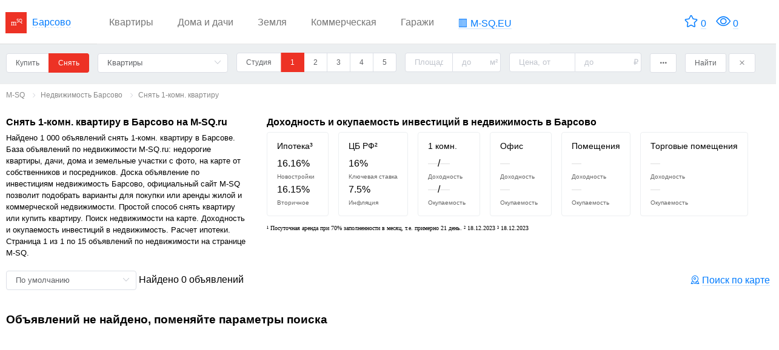

--- FILE ---
content_type: text/html; charset=utf-8
request_url: https://barsovo.m-sq.ru/barsovo/arenda-kvartiry-1.komnatnuy
body_size: 24641
content:
<!doctype html>
<html data-n-head-ssr lang="ru-RU" data-n-head="%7B%22lang%22:%7B%22ssr%22:%22ru-RU%22%7D%7D">
  <head >
    <title>M-SQ: Снять 1-комн. квартиру в Барсове база объявлений</title><meta data-n-head="ssr" charset="utf-8"><meta data-n-head="ssr" name="referrer" content="strict-origin-when-cross-origin"><meta data-n-head="ssr" name="viewport" content="width=device-width, initial-scale=1.0, maximum-scale=1.0, user-scalable=no"><meta data-n-head="ssr" name="theme-color" content="#FFFFFF"><meta data-n-head="ssr" name="apple-mobile-web-app-status-bar-style" content="white"><meta data-n-head="ssr" name="format-detection" content="telephone=no"><meta data-n-head="ssr" data-hid="og:site_name" property="og:site_name" content="M-SQ.ru"><meta data-n-head="ssr" data-hid="og:locale" property="og:locale" content="ru_RU"><meta data-n-head="ssr" data-hid="charset" charset="utf-8"><meta data-n-head="ssr" data-hid="mobile-web-app-capable" name="mobile-web-app-capable" content="yes"><meta data-n-head="ssr" data-hid="apple-mobile-web-app-title" name="apple-mobile-web-app-title" content="M-SQ"><meta data-n-head="ssr" data-hid="og:image:width" name="og:image:width" property="og:image:width" content="512"><meta data-n-head="ssr" data-hid="og:image:height" name="og:image:height" property="og:image:height" content="512"><meta data-n-head="ssr" data-hid="og:image:type" name="og:image:type" property="og:image:type" content="image/png"><meta data-n-head="ssr" data-hid="i18n-og" property="og:locale" content="ru_RU"><meta data-n-head="ssr" data-hid="i18n-og-alt-en-EN" property="og:locale:alternate" content="en_EN"><meta data-n-head="ssr" data-hid="description" name="description" content="0 объявлений &#10140; Снять 1-комн. квартиру в Барсове"><meta data-n-head="ssr" data-hid="keywords" name="keywords" content="m-sq, msq, мск, база, доска, сайт, объявлений, инвестиции, недвижимость, Барсово, купить, продать, сдать, снять, аренда, квартиры, дома, дачу, офисы, склады, базы"><meta data-n-head="ssr" data-hid="og:title" name="og:title" content="Снять 1-комн. квартиру в Барсове база объявлений"><meta data-n-head="ssr" data-hid="og:image" name="og:image" content="https://m-sq.ru/og.jpg"><meta data-n-head="ssr" data-hid="og:type" name="og:type" content="website"><meta data-n-head="ssr" data-hid="og:description" name="og:description" content="0 объявлений &#10140; Снять 1-комн. квартиру в Барсове"><link data-n-head="ssr" rel="icon" type="image/x-icon" href="/favicon.ico"><link data-n-head="ssr" rel="preconnect" href="https://m-sq.ru"><link data-n-head="ssr" rel="stylesheet" href="https://m-sq.ru/css/index.css"><link data-n-head="ssr" href="https://mc.yandex.ru/metrika/tag.js" rel="preload" as="script"><link data-n-head="ssr" data-hid="shortcut-icon" rel="shortcut icon" href="https://m-sq.ru/_nuxt/icons/icon_64x64.ead8c4.png"><link data-n-head="ssr" data-hid="apple-touch-icon" rel="apple-touch-icon" href="https://m-sq.ru/_nuxt/icons/icon_512x512.ead8c4.png" sizes="512x512"><link data-n-head="ssr" rel="manifest" href="https://m-sq.ru/_nuxt/manifest.4c2afbf1.json" data-hid="manifest"><link data-n-head="ssr" data-hid="i18n-can" rel="canonical" href="/barsovo/arenda-kvartiry-1.komnatnuy"><link data-n-head="ssr" rel="canonical" href="https://m-sq.ru/barsovo/arenda-kvartiry"><script>(MRGtag = window.MRGtag || []).push({});</script><script data-n-head="ssr" data-hid="adsmail" async crossorigin="anonymous" src="https://ad.mail.ru/static/ads-async.js"></script><noscript data-n-head="ssr">Для сайта M-SQ необходим JavaScript.</noscript><link rel="preload" href="https://m-sq.ru/_nuxt/0daa5fd.js" as="script"><link rel="preload" href="https://m-sq.ru/_nuxt/3a34d73.js" as="script"><link rel="preload" href="https://m-sq.ru/_nuxt/9076eb2.js" as="script"><link rel="preload" href="https://m-sq.ru/_nuxt/068bdc7.js" as="script"><link rel="preload" href="https://m-sq.ru/_nuxt/61ed0e2.js" as="script"><link rel="preload" href="https://m-sq.ru/_nuxt/551ba00.js" as="script"><link rel="preload" href="https://m-sq.ru/_nuxt/fa3d3b2.js" as="script"><link rel="preload" href="https://m-sq.ru/_nuxt/156e2ac.js" as="script"><link rel="preload" href="https://m-sq.ru/_nuxt/a492ed2.js" as="script"><link rel="preload" href="https://m-sq.ru/_nuxt/38c75b3.js" as="script"><link rel="preload" href="https://m-sq.ru/_nuxt/1ff5c26.js" as="script"><link rel="preload" href="https://m-sq.ru/_nuxt/cbd9f24.js" as="script"><link rel="preload" href="https://m-sq.ru/_nuxt/a6a29a6.js" as="script"><link rel="preload" href="https://m-sq.ru/_nuxt/46188e3.js" as="script"><link rel="preload" href="https://m-sq.ru/_nuxt/753fd4a.js" as="script"><link rel="preload" href="https://m-sq.ru/_nuxt/fe53a4e.js" as="script"><link rel="preload" href="https://m-sq.ru/_nuxt/55e896d.js" as="script"><link rel="preload" href="https://m-sq.ru/_nuxt/c2c3a8d.js" as="script"><link rel="preload" href="https://m-sq.ru/_nuxt/4adc98d.js" as="script"><link rel="preload" href="https://m-sq.ru/_nuxt/173f6aa.js" as="script"><link rel="preload" href="https://m-sq.ru/_nuxt/829789e.js" as="script"><link rel="preload" href="https://m-sq.ru/_nuxt/4ca47cc.js" as="script"><link rel="preload" href="https://m-sq.ru/_nuxt/8483226.js" as="script"><link rel="preload" href="https://m-sq.ru/_nuxt/a9e9c5c.js" as="script"><link rel="preload" href="https://m-sq.ru/_nuxt/17ec38d.js" as="script"><link rel="preload" href="https://m-sq.ru/_nuxt/e52a4f1.js" as="script"><link rel="preload" href="https://m-sq.ru/_nuxt/435671a.js" as="script"><link rel="preload" href="https://m-sq.ru/_nuxt/7dea162.js" as="script"><link rel="preload" href="https://m-sq.ru/_nuxt/050ea63.js" as="script"><link rel="preload" href="https://m-sq.ru/_nuxt/7113798.js" as="script"><link rel="preload" href="https://m-sq.ru/_nuxt/61e7fd0.js" as="script"><link rel="preload" href="https://m-sq.ru/_nuxt/06ced89.js" as="script"><link rel="preload" href="https://m-sq.ru/_nuxt/d213072.js" as="script"><link rel="preload" href="https://m-sq.ru/_nuxt/cfbffde.js" as="script"><link rel="preload" href="https://m-sq.ru/_nuxt/0074e61.js" as="script"><link rel="preload" href="https://m-sq.ru/_nuxt/60d439d.js" as="script"><link rel="preload" href="https://m-sq.ru/_nuxt/2402f66.js" as="script"><link rel="preload" href="https://m-sq.ru/_nuxt/3f24b96.js" as="script"><link rel="preload" href="https://m-sq.ru/_nuxt/9745dba.js" as="script"><link rel="preload" href="https://m-sq.ru/_nuxt/3a41fb3.js" as="script"><link rel="preload" href="https://m-sq.ru/_nuxt/294e4fd.js" as="script"><link rel="preload" href="https://m-sq.ru/_nuxt/7f5a20f.js" as="script"><link rel="preload" href="https://m-sq.ru/_nuxt/ff87cb5.js" as="script"><style data-vue-ssr-id="1dcda806:0 140dc226:0 73c734c2:0 425e55b6:0 cac2459a:0 7784bb98:0 d456c4b8:0">@media only screen and (max-width:767px){.hidden-xs-only{display:none!important}}@media only screen and (min-width:768px){.hidden-sm-and-up{display:none!important}}@media only screen and (min-width:768px) and (max-width:991px){.hidden-sm-only{display:none!important}}@media only screen and (max-width:991px){.hidden-sm-and-down{display:none!important}}@media only screen and (min-width:992px){.hidden-md-and-up{display:none!important}}@media only screen and (min-width:992px) and (max-width:1199px){.hidden-md-only{display:none!important}}@media only screen and (max-width:1199px){.hidden-md-and-down{display:none!important}}@media only screen and (min-width:1200px){.hidden-lg-and-up{display:none!important}}@media only screen and (min-width:1200px) and (max-width:1919px){.hidden-lg-only{display:none!important}}@media only screen and (max-width:1919px){.hidden-lg-and-down{display:none!important}}@media only screen and (min-width:1920px){.hidden-xl-only{display:none!important}}
.el-skeleton__item{background:#f2f2f2;display:inline-block;height:16px;border-radius:4px;width:100%}.el-skeleton__circle{border-radius:50%;width:36px;height:36px;line-height:36px}.el-skeleton__circle--lg{width:40px;height:40px;line-height:40px}.el-skeleton__circle--md{width:28px;height:28px;line-height:28px}.el-skeleton__button{height:40px;width:64px;border-radius:4px}.el-skeleton__p{width:100%}.el-skeleton__p.is-last{width:61%}.el-skeleton__p.is-first{width:33%}.el-skeleton__text{width:100%;height:13px}.el-skeleton__caption{height:12px}.el-skeleton__h1{height:20px}.el-skeleton__h3{height:18px}.el-skeleton__h5{height:16px}.el-skeleton__image{width:unset;display:flex;align-items:center;justify-content:center;border-radius:0}.el-skeleton__image svg{fill:#dcdde0;width:22%;height:22%}@keyframes el-skeleton-loading{0%{background-position:100% 50%}to{background-position:0 50%}}.el-skeleton{width:100%}.el-skeleton__first-line,.el-skeleton__paragraph{height:16px;margin-top:16px;background:#f2f2f2}.el-skeleton.is-animated .el-skeleton__item{background:linear-gradient(90deg,#f2f2f2 25%,#e6e6e6 37%,#f2f2f2 63%);background-size:400% 100%;animation:el-skeleton-loading 1.4s ease infinite}
.el-skeleton__item{background:#f2f2f2;display:inline-block;height:16px;border-radius:4px;width:100%}.el-skeleton__circle{border-radius:50%;width:36px;height:36px;line-height:36px}.el-skeleton__circle--lg{width:40px;height:40px;line-height:40px}.el-skeleton__circle--md{width:28px;height:28px;line-height:28px}.el-skeleton__button{height:40px;width:64px;border-radius:4px}.el-skeleton__p{width:100%}.el-skeleton__p.is-last{width:61%}.el-skeleton__p.is-first{width:33%}.el-skeleton__text{width:100%;height:13px}.el-skeleton__caption{height:12px}.el-skeleton__h1{height:20px}.el-skeleton__h3{height:18px}.el-skeleton__h5{height:16px}.el-skeleton__image{width:unset;display:flex;align-items:center;justify-content:center;border-radius:0}.el-skeleton__image svg{fill:#dcdde0;width:22%;height:22%}
html{box-sizing:border-box;-ms-overflow-style:scrollbar}*,:after,:before{box-sizing:inherit}.container{width:100%;padding-right:15px;padding-left:15px;margin-right:auto;margin-left:auto}@media (min-width:576px){.container{max-width:540px}}@media (min-width:768px){.container{max-width:720px}}@media (min-width:992px){.container{max-width:960px}}@media (min-width:1200px){.container{max-width:1140px}}.container-fluid,.container-lg,.container-md,.container-sm,.container-xl{width:100%;padding-right:15px;padding-left:15px;margin-right:auto;margin-left:auto}@media (min-width:576px){.container,.container-sm{max-width:540px}}@media (min-width:768px){.container,.container-md,.container-sm{max-width:720px}}@media (min-width:992px){.container,.container-lg,.container-md,.container-sm{max-width:960px}}@media (min-width:1200px){.container,.container-lg,.container-md,.container-sm,.container-xl{max-width:1140px}}.row{display:flex;flex-wrap:wrap;margin-right:-15px;margin-left:-15px}.no-gutters{margin-right:0;margin-left:0}.no-gutters>.col,.no-gutters>[class*=col-]{padding-right:0;padding-left:0}.col,.col-1,.col-2,.col-3,.col-4,.col-5,.col-6,.col-7,.col-8,.col-9,.col-10,.col-11,.col-12,.col-auto,.col-lg,.col-lg-1,.col-lg-2,.col-lg-3,.col-lg-4,.col-lg-5,.col-lg-6,.col-lg-7,.col-lg-8,.col-lg-9,.col-lg-10,.col-lg-11,.col-lg-12,.col-lg-auto,.col-md,.col-md-1,.col-md-2,.col-md-3,.col-md-4,.col-md-5,.col-md-6,.col-md-7,.col-md-8,.col-md-9,.col-md-10,.col-md-11,.col-md-12,.col-md-auto,.col-sm,.col-sm-1,.col-sm-2,.col-sm-3,.col-sm-4,.col-sm-5,.col-sm-6,.col-sm-7,.col-sm-8,.col-sm-9,.col-sm-10,.col-sm-11,.col-sm-12,.col-sm-auto,.col-xl,.col-xl-1,.col-xl-2,.col-xl-3,.col-xl-4,.col-xl-5,.col-xl-6,.col-xl-7,.col-xl-8,.col-xl-9,.col-xl-10,.col-xl-11,.col-xl-12,.col-xl-auto{position:relative;width:100%;padding-right:15px;padding-left:15px}.col{flex-basis:0;flex-grow:1;min-width:0;max-width:100%}.row-cols-1>*{flex:0 0 100%;max-width:100%}.row-cols-2>*{flex:0 0 50%;max-width:50%}.row-cols-3>*{flex:0 0 33.333333%;max-width:33.333333%}.row-cols-4>*{flex:0 0 25%;max-width:25%}.row-cols-5>*{flex:0 0 20%;max-width:20%}.row-cols-6>*{flex:0 0 16.666667%;max-width:16.666667%}.col-auto{flex:0 0 auto;width:auto;max-width:100%}.col-1{flex:0 0 8.333333%;max-width:8.333333%}.col-2{flex:0 0 16.666667%;max-width:16.666667%}.col-3{flex:0 0 25%;max-width:25%}.col-4{flex:0 0 33.333333%;max-width:33.333333%}.col-5{flex:0 0 41.666667%;max-width:41.666667%}.col-6{flex:0 0 50%;max-width:50%}.col-7{flex:0 0 58.333333%;max-width:58.333333%}.col-8{flex:0 0 66.666667%;max-width:66.666667%}.col-9{flex:0 0 75%;max-width:75%}.col-10{flex:0 0 83.333333%;max-width:83.333333%}.col-11{flex:0 0 91.666667%;max-width:91.666667%}.col-12{flex:0 0 100%;max-width:100%}.order-first{order:-1}.order-last{order:13}.order-0{order:0}.order-1{order:1}.order-2{order:2}.order-3{order:3}.order-4{order:4}.order-5{order:5}.order-6{order:6}.order-7{order:7}.order-8{order:8}.order-9{order:9}.order-10{order:10}.order-11{order:11}.order-12{order:12}.offset-1{margin-left:8.333333%}.offset-2{margin-left:16.666667%}.offset-3{margin-left:25%}.offset-4{margin-left:33.333333%}.offset-5{margin-left:41.666667%}.offset-6{margin-left:50%}.offset-7{margin-left:58.333333%}.offset-8{margin-left:66.666667%}.offset-9{margin-left:75%}.offset-10{margin-left:83.333333%}.offset-11{margin-left:91.666667%}@media (min-width:576px){.col-sm{flex-basis:0;flex-grow:1;min-width:0;max-width:100%}.row-cols-sm-1>*{flex:0 0 100%;max-width:100%}.row-cols-sm-2>*{flex:0 0 50%;max-width:50%}.row-cols-sm-3>*{flex:0 0 33.333333%;max-width:33.333333%}.row-cols-sm-4>*{flex:0 0 25%;max-width:25%}.row-cols-sm-5>*{flex:0 0 20%;max-width:20%}.row-cols-sm-6>*{flex:0 0 16.666667%;max-width:16.666667%}.col-sm-auto{flex:0 0 auto;width:auto;max-width:100%}.col-sm-1{flex:0 0 8.333333%;max-width:8.333333%}.col-sm-2{flex:0 0 16.666667%;max-width:16.666667%}.col-sm-3{flex:0 0 25%;max-width:25%}.col-sm-4{flex:0 0 33.333333%;max-width:33.333333%}.col-sm-5{flex:0 0 41.666667%;max-width:41.666667%}.col-sm-6{flex:0 0 50%;max-width:50%}.col-sm-7{flex:0 0 58.333333%;max-width:58.333333%}.col-sm-8{flex:0 0 66.666667%;max-width:66.666667%}.col-sm-9{flex:0 0 75%;max-width:75%}.col-sm-10{flex:0 0 83.333333%;max-width:83.333333%}.col-sm-11{flex:0 0 91.666667%;max-width:91.666667%}.col-sm-12{flex:0 0 100%;max-width:100%}.order-sm-first{order:-1}.order-sm-last{order:13}.order-sm-0{order:0}.order-sm-1{order:1}.order-sm-2{order:2}.order-sm-3{order:3}.order-sm-4{order:4}.order-sm-5{order:5}.order-sm-6{order:6}.order-sm-7{order:7}.order-sm-8{order:8}.order-sm-9{order:9}.order-sm-10{order:10}.order-sm-11{order:11}.order-sm-12{order:12}.offset-sm-0{margin-left:0}.offset-sm-1{margin-left:8.333333%}.offset-sm-2{margin-left:16.666667%}.offset-sm-3{margin-left:25%}.offset-sm-4{margin-left:33.333333%}.offset-sm-5{margin-left:41.666667%}.offset-sm-6{margin-left:50%}.offset-sm-7{margin-left:58.333333%}.offset-sm-8{margin-left:66.666667%}.offset-sm-9{margin-left:75%}.offset-sm-10{margin-left:83.333333%}.offset-sm-11{margin-left:91.666667%}}@media (min-width:768px){.col-md{flex-basis:0;flex-grow:1;min-width:0;max-width:100%}.row-cols-md-1>*{flex:0 0 100%;max-width:100%}.row-cols-md-2>*{flex:0 0 50%;max-width:50%}.row-cols-md-3>*{flex:0 0 33.333333%;max-width:33.333333%}.row-cols-md-4>*{flex:0 0 25%;max-width:25%}.row-cols-md-5>*{flex:0 0 20%;max-width:20%}.row-cols-md-6>*{flex:0 0 16.666667%;max-width:16.666667%}.col-md-auto{flex:0 0 auto;width:auto;max-width:100%}.col-md-1{flex:0 0 8.333333%;max-width:8.333333%}.col-md-2{flex:0 0 16.666667%;max-width:16.666667%}.col-md-3{flex:0 0 25%;max-width:25%}.col-md-4{flex:0 0 33.333333%;max-width:33.333333%}.col-md-5{flex:0 0 41.666667%;max-width:41.666667%}.col-md-6{flex:0 0 50%;max-width:50%}.col-md-7{flex:0 0 58.333333%;max-width:58.333333%}.col-md-8{flex:0 0 66.666667%;max-width:66.666667%}.col-md-9{flex:0 0 75%;max-width:75%}.col-md-10{flex:0 0 83.333333%;max-width:83.333333%}.col-md-11{flex:0 0 91.666667%;max-width:91.666667%}.col-md-12{flex:0 0 100%;max-width:100%}.order-md-first{order:-1}.order-md-last{order:13}.order-md-0{order:0}.order-md-1{order:1}.order-md-2{order:2}.order-md-3{order:3}.order-md-4{order:4}.order-md-5{order:5}.order-md-6{order:6}.order-md-7{order:7}.order-md-8{order:8}.order-md-9{order:9}.order-md-10{order:10}.order-md-11{order:11}.order-md-12{order:12}.offset-md-0{margin-left:0}.offset-md-1{margin-left:8.333333%}.offset-md-2{margin-left:16.666667%}.offset-md-3{margin-left:25%}.offset-md-4{margin-left:33.333333%}.offset-md-5{margin-left:41.666667%}.offset-md-6{margin-left:50%}.offset-md-7{margin-left:58.333333%}.offset-md-8{margin-left:66.666667%}.offset-md-9{margin-left:75%}.offset-md-10{margin-left:83.333333%}.offset-md-11{margin-left:91.666667%}}@media (min-width:992px){.col-lg{flex-basis:0;flex-grow:1;min-width:0;max-width:100%}.row-cols-lg-1>*{flex:0 0 100%;max-width:100%}.row-cols-lg-2>*{flex:0 0 50%;max-width:50%}.row-cols-lg-3>*{flex:0 0 33.333333%;max-width:33.333333%}.row-cols-lg-4>*{flex:0 0 25%;max-width:25%}.row-cols-lg-5>*{flex:0 0 20%;max-width:20%}.row-cols-lg-6>*{flex:0 0 16.666667%;max-width:16.666667%}.col-lg-auto{flex:0 0 auto;width:auto;max-width:100%}.col-lg-1{flex:0 0 8.333333%;max-width:8.333333%}.col-lg-2{flex:0 0 16.666667%;max-width:16.666667%}.col-lg-3{flex:0 0 25%;max-width:25%}.col-lg-4{flex:0 0 33.333333%;max-width:33.333333%}.col-lg-5{flex:0 0 41.666667%;max-width:41.666667%}.col-lg-6{flex:0 0 50%;max-width:50%}.col-lg-7{flex:0 0 58.333333%;max-width:58.333333%}.col-lg-8{flex:0 0 66.666667%;max-width:66.666667%}.col-lg-9{flex:0 0 75%;max-width:75%}.col-lg-10{flex:0 0 83.333333%;max-width:83.333333%}.col-lg-11{flex:0 0 91.666667%;max-width:91.666667%}.col-lg-12{flex:0 0 100%;max-width:100%}.order-lg-first{order:-1}.order-lg-last{order:13}.order-lg-0{order:0}.order-lg-1{order:1}.order-lg-2{order:2}.order-lg-3{order:3}.order-lg-4{order:4}.order-lg-5{order:5}.order-lg-6{order:6}.order-lg-7{order:7}.order-lg-8{order:8}.order-lg-9{order:9}.order-lg-10{order:10}.order-lg-11{order:11}.order-lg-12{order:12}.offset-lg-0{margin-left:0}.offset-lg-1{margin-left:8.333333%}.offset-lg-2{margin-left:16.666667%}.offset-lg-3{margin-left:25%}.offset-lg-4{margin-left:33.333333%}.offset-lg-5{margin-left:41.666667%}.offset-lg-6{margin-left:50%}.offset-lg-7{margin-left:58.333333%}.offset-lg-8{margin-left:66.666667%}.offset-lg-9{margin-left:75%}.offset-lg-10{margin-left:83.333333%}.offset-lg-11{margin-left:91.666667%}}@media (min-width:1200px){.col-xl{flex-basis:0;flex-grow:1;min-width:0;max-width:100%}.row-cols-xl-1>*{flex:0 0 100%;max-width:100%}.row-cols-xl-2>*{flex:0 0 50%;max-width:50%}.row-cols-xl-3>*{flex:0 0 33.333333%;max-width:33.333333%}.row-cols-xl-4>*{flex:0 0 25%;max-width:25%}.row-cols-xl-5>*{flex:0 0 20%;max-width:20%}.row-cols-xl-6>*{flex:0 0 16.666667%;max-width:16.666667%}.col-xl-auto{flex:0 0 auto;width:auto;max-width:100%}.col-xl-1{flex:0 0 8.333333%;max-width:8.333333%}.col-xl-2{flex:0 0 16.666667%;max-width:16.666667%}.col-xl-3{flex:0 0 25%;max-width:25%}.col-xl-4{flex:0 0 33.333333%;max-width:33.333333%}.col-xl-5{flex:0 0 41.666667%;max-width:41.666667%}.col-xl-6{flex:0 0 50%;max-width:50%}.col-xl-7{flex:0 0 58.333333%;max-width:58.333333%}.col-xl-8{flex:0 0 66.666667%;max-width:66.666667%}.col-xl-9{flex:0 0 75%;max-width:75%}.col-xl-10{flex:0 0 83.333333%;max-width:83.333333%}.col-xl-11{flex:0 0 91.666667%;max-width:91.666667%}.col-xl-12{flex:0 0 100%;max-width:100%}.order-xl-first{order:-1}.order-xl-last{order:13}.order-xl-0{order:0}.order-xl-1{order:1}.order-xl-2{order:2}.order-xl-3{order:3}.order-xl-4{order:4}.order-xl-5{order:5}.order-xl-6{order:6}.order-xl-7{order:7}.order-xl-8{order:8}.order-xl-9{order:9}.order-xl-10{order:10}.order-xl-11{order:11}.order-xl-12{order:12}.offset-xl-0{margin-left:0}.offset-xl-1{margin-left:8.333333%}.offset-xl-2{margin-left:16.666667%}.offset-xl-3{margin-left:25%}.offset-xl-4{margin-left:33.333333%}.offset-xl-5{margin-left:41.666667%}.offset-xl-6{margin-left:50%}.offset-xl-7{margin-left:58.333333%}.offset-xl-8{margin-left:66.666667%}.offset-xl-9{margin-left:75%}.offset-xl-10{margin-left:83.333333%}.offset-xl-11{margin-left:91.666667%}}.d-none{display:none!important}.d-inline{display:inline!important}.d-inline-block{display:inline-block!important}.d-block{display:block!important}.d-table{display:table!important}.d-table-row{display:table-row!important}.d-table-cell{display:table-cell!important}.d-flex{display:flex!important}.d-inline-flex{display:inline-flex!important}@media (min-width:576px){.d-sm-none{display:none!important}.d-sm-inline{display:inline!important}.d-sm-inline-block{display:inline-block!important}.d-sm-block{display:block!important}.d-sm-table{display:table!important}.d-sm-table-row{display:table-row!important}.d-sm-table-cell{display:table-cell!important}.d-sm-flex{display:flex!important}.d-sm-inline-flex{display:inline-flex!important}}@media (min-width:768px){.d-md-none{display:none!important}.d-md-inline{display:inline!important}.d-md-inline-block{display:inline-block!important}.d-md-block{display:block!important}.d-md-table{display:table!important}.d-md-table-row{display:table-row!important}.d-md-table-cell{display:table-cell!important}.d-md-flex{display:flex!important}.d-md-inline-flex{display:inline-flex!important}}@media (min-width:992px){.d-lg-none{display:none!important}.d-lg-inline{display:inline!important}.d-lg-inline-block{display:inline-block!important}.d-lg-block{display:block!important}.d-lg-table{display:table!important}.d-lg-table-row{display:table-row!important}.d-lg-table-cell{display:table-cell!important}.d-lg-flex{display:flex!important}.d-lg-inline-flex{display:inline-flex!important}}@media (min-width:1200px){.d-xl-none{display:none!important}.d-xl-inline{display:inline!important}.d-xl-inline-block{display:inline-block!important}.d-xl-block{display:block!important}.d-xl-table{display:table!important}.d-xl-table-row{display:table-row!important}.d-xl-table-cell{display:table-cell!important}.d-xl-flex{display:flex!important}.d-xl-inline-flex{display:inline-flex!important}}@media print{.d-print-none{display:none!important}.d-print-inline{display:inline!important}.d-print-inline-block{display:inline-block!important}.d-print-block{display:block!important}.d-print-table{display:table!important}.d-print-table-row{display:table-row!important}.d-print-table-cell{display:table-cell!important}.d-print-flex{display:flex!important}.d-print-inline-flex{display:inline-flex!important}}.flex-row{flex-direction:row!important}.flex-column{flex-direction:column!important}.flex-row-reverse{flex-direction:row-reverse!important}.flex-column-reverse{flex-direction:column-reverse!important}.flex-wrap{flex-wrap:wrap!important}.flex-nowrap{flex-wrap:nowrap!important}.flex-wrap-reverse{flex-wrap:wrap-reverse!important}.flex-fill{flex:1 1 auto!important}.flex-grow-0{flex-grow:0!important}.flex-grow-1{flex-grow:1!important}.flex-shrink-0{flex-shrink:0!important}.flex-shrink-1{flex-shrink:1!important}.justify-content-start{justify-content:flex-start!important}.justify-content-end{justify-content:flex-end!important}.justify-content-center{justify-content:center!important}.justify-content-between{justify-content:space-between!important}.justify-content-around{justify-content:space-around!important}.align-items-start{align-items:flex-start!important}.align-items-end{align-items:flex-end!important}.align-items-center{align-items:center!important}.align-items-baseline{align-items:baseline!important}.align-items-stretch{align-items:stretch!important}.align-content-start{align-content:flex-start!important}.align-content-end{align-content:flex-end!important}.align-content-center{align-content:center!important}.align-content-between{align-content:space-between!important}.align-content-around{align-content:space-around!important}.align-content-stretch{align-content:stretch!important}.align-self-auto{align-self:auto!important}.align-self-start{align-self:flex-start!important}.align-self-end{align-self:flex-end!important}.align-self-center{align-self:center!important}.align-self-baseline{align-self:baseline!important}.align-self-stretch{align-self:stretch!important}@media (min-width:576px){.flex-sm-row{flex-direction:row!important}.flex-sm-column{flex-direction:column!important}.flex-sm-row-reverse{flex-direction:row-reverse!important}.flex-sm-column-reverse{flex-direction:column-reverse!important}.flex-sm-wrap{flex-wrap:wrap!important}.flex-sm-nowrap{flex-wrap:nowrap!important}.flex-sm-wrap-reverse{flex-wrap:wrap-reverse!important}.flex-sm-fill{flex:1 1 auto!important}.flex-sm-grow-0{flex-grow:0!important}.flex-sm-grow-1{flex-grow:1!important}.flex-sm-shrink-0{flex-shrink:0!important}.flex-sm-shrink-1{flex-shrink:1!important}.justify-content-sm-start{justify-content:flex-start!important}.justify-content-sm-end{justify-content:flex-end!important}.justify-content-sm-center{justify-content:center!important}.justify-content-sm-between{justify-content:space-between!important}.justify-content-sm-around{justify-content:space-around!important}.align-items-sm-start{align-items:flex-start!important}.align-items-sm-end{align-items:flex-end!important}.align-items-sm-center{align-items:center!important}.align-items-sm-baseline{align-items:baseline!important}.align-items-sm-stretch{align-items:stretch!important}.align-content-sm-start{align-content:flex-start!important}.align-content-sm-end{align-content:flex-end!important}.align-content-sm-center{align-content:center!important}.align-content-sm-between{align-content:space-between!important}.align-content-sm-around{align-content:space-around!important}.align-content-sm-stretch{align-content:stretch!important}.align-self-sm-auto{align-self:auto!important}.align-self-sm-start{align-self:flex-start!important}.align-self-sm-end{align-self:flex-end!important}.align-self-sm-center{align-self:center!important}.align-self-sm-baseline{align-self:baseline!important}.align-self-sm-stretch{align-self:stretch!important}}@media (min-width:768px){.flex-md-row{flex-direction:row!important}.flex-md-column{flex-direction:column!important}.flex-md-row-reverse{flex-direction:row-reverse!important}.flex-md-column-reverse{flex-direction:column-reverse!important}.flex-md-wrap{flex-wrap:wrap!important}.flex-md-nowrap{flex-wrap:nowrap!important}.flex-md-wrap-reverse{flex-wrap:wrap-reverse!important}.flex-md-fill{flex:1 1 auto!important}.flex-md-grow-0{flex-grow:0!important}.flex-md-grow-1{flex-grow:1!important}.flex-md-shrink-0{flex-shrink:0!important}.flex-md-shrink-1{flex-shrink:1!important}.justify-content-md-start{justify-content:flex-start!important}.justify-content-md-end{justify-content:flex-end!important}.justify-content-md-center{justify-content:center!important}.justify-content-md-between{justify-content:space-between!important}.justify-content-md-around{justify-content:space-around!important}.align-items-md-start{align-items:flex-start!important}.align-items-md-end{align-items:flex-end!important}.align-items-md-center{align-items:center!important}.align-items-md-baseline{align-items:baseline!important}.align-items-md-stretch{align-items:stretch!important}.align-content-md-start{align-content:flex-start!important}.align-content-md-end{align-content:flex-end!important}.align-content-md-center{align-content:center!important}.align-content-md-between{align-content:space-between!important}.align-content-md-around{align-content:space-around!important}.align-content-md-stretch{align-content:stretch!important}.align-self-md-auto{align-self:auto!important}.align-self-md-start{align-self:flex-start!important}.align-self-md-end{align-self:flex-end!important}.align-self-md-center{align-self:center!important}.align-self-md-baseline{align-self:baseline!important}.align-self-md-stretch{align-self:stretch!important}}@media (min-width:992px){.flex-lg-row{flex-direction:row!important}.flex-lg-column{flex-direction:column!important}.flex-lg-row-reverse{flex-direction:row-reverse!important}.flex-lg-column-reverse{flex-direction:column-reverse!important}.flex-lg-wrap{flex-wrap:wrap!important}.flex-lg-nowrap{flex-wrap:nowrap!important}.flex-lg-wrap-reverse{flex-wrap:wrap-reverse!important}.flex-lg-fill{flex:1 1 auto!important}.flex-lg-grow-0{flex-grow:0!important}.flex-lg-grow-1{flex-grow:1!important}.flex-lg-shrink-0{flex-shrink:0!important}.flex-lg-shrink-1{flex-shrink:1!important}.justify-content-lg-start{justify-content:flex-start!important}.justify-content-lg-end{justify-content:flex-end!important}.justify-content-lg-center{justify-content:center!important}.justify-content-lg-between{justify-content:space-between!important}.justify-content-lg-around{justify-content:space-around!important}.align-items-lg-start{align-items:flex-start!important}.align-items-lg-end{align-items:flex-end!important}.align-items-lg-center{align-items:center!important}.align-items-lg-baseline{align-items:baseline!important}.align-items-lg-stretch{align-items:stretch!important}.align-content-lg-start{align-content:flex-start!important}.align-content-lg-end{align-content:flex-end!important}.align-content-lg-center{align-content:center!important}.align-content-lg-between{align-content:space-between!important}.align-content-lg-around{align-content:space-around!important}.align-content-lg-stretch{align-content:stretch!important}.align-self-lg-auto{align-self:auto!important}.align-self-lg-start{align-self:flex-start!important}.align-self-lg-end{align-self:flex-end!important}.align-self-lg-center{align-self:center!important}.align-self-lg-baseline{align-self:baseline!important}.align-self-lg-stretch{align-self:stretch!important}}@media (min-width:1200px){.flex-xl-row{flex-direction:row!important}.flex-xl-column{flex-direction:column!important}.flex-xl-row-reverse{flex-direction:row-reverse!important}.flex-xl-column-reverse{flex-direction:column-reverse!important}.flex-xl-wrap{flex-wrap:wrap!important}.flex-xl-nowrap{flex-wrap:nowrap!important}.flex-xl-wrap-reverse{flex-wrap:wrap-reverse!important}.flex-xl-fill{flex:1 1 auto!important}.flex-xl-grow-0{flex-grow:0!important}.flex-xl-grow-1{flex-grow:1!important}.flex-xl-shrink-0{flex-shrink:0!important}.flex-xl-shrink-1{flex-shrink:1!important}.justify-content-xl-start{justify-content:flex-start!important}.justify-content-xl-end{justify-content:flex-end!important}.justify-content-xl-center{justify-content:center!important}.justify-content-xl-between{justify-content:space-between!important}.justify-content-xl-around{justify-content:space-around!important}.align-items-xl-start{align-items:flex-start!important}.align-items-xl-end{align-items:flex-end!important}.align-items-xl-center{align-items:center!important}.align-items-xl-baseline{align-items:baseline!important}.align-items-xl-stretch{align-items:stretch!important}.align-content-xl-start{align-content:flex-start!important}.align-content-xl-end{align-content:flex-end!important}.align-content-xl-center{align-content:center!important}.align-content-xl-between{align-content:space-between!important}.align-content-xl-around{align-content:space-around!important}.align-content-xl-stretch{align-content:stretch!important}.align-self-xl-auto{align-self:auto!important}.align-self-xl-start{align-self:flex-start!important}.align-self-xl-end{align-self:flex-end!important}.align-self-xl-center{align-self:center!important}.align-self-xl-baseline{align-self:baseline!important}.align-self-xl-stretch{align-self:stretch!important}}.m-0{margin:0!important}.mt-0,.my-0{margin-top:0!important}.mr-0,.mx-0{margin-right:0!important}.mb-0,.my-0{margin-bottom:0!important}.ml-0,.mx-0{margin-left:0!important}.m-1{margin:.25rem!important}.mt-1,.my-1{margin-top:.25rem!important}.mr-1,.mx-1{margin-right:.25rem!important}.mb-1,.my-1{margin-bottom:.25rem!important}.ml-1,.mx-1{margin-left:.25rem!important}.m-2{margin:.5rem!important}.mt-2,.my-2{margin-top:.5rem!important}.mr-2,.mx-2{margin-right:.5rem!important}.mb-2,.my-2{margin-bottom:.5rem!important}.ml-2,.mx-2{margin-left:.5rem!important}.m-3{margin:1rem!important}.mt-3,.my-3{margin-top:1rem!important}.mr-3,.mx-3{margin-right:1rem!important}.mb-3,.my-3{margin-bottom:1rem!important}.ml-3,.mx-3{margin-left:1rem!important}.m-4{margin:1.5rem!important}.mt-4,.my-4{margin-top:1.5rem!important}.mr-4,.mx-4{margin-right:1.5rem!important}.mb-4,.my-4{margin-bottom:1.5rem!important}.ml-4,.mx-4{margin-left:1.5rem!important}.m-5{margin:3rem!important}.mt-5,.my-5{margin-top:3rem!important}.mr-5,.mx-5{margin-right:3rem!important}.mb-5,.my-5{margin-bottom:3rem!important}.ml-5,.mx-5{margin-left:3rem!important}.p-0{padding:0!important}.pt-0,.py-0{padding-top:0!important}.pr-0,.px-0{padding-right:0!important}.pb-0,.py-0{padding-bottom:0!important}.pl-0,.px-0{padding-left:0!important}.p-1{padding:.25rem!important}.pt-1,.py-1{padding-top:.25rem!important}.pr-1,.px-1{padding-right:.25rem!important}.pb-1,.py-1{padding-bottom:.25rem!important}.pl-1,.px-1{padding-left:.25rem!important}.p-2{padding:.5rem!important}.pt-2,.py-2{padding-top:.5rem!important}.pr-2,.px-2{padding-right:.5rem!important}.pb-2,.py-2{padding-bottom:.5rem!important}.pl-2,.px-2{padding-left:.5rem!important}.p-3{padding:1rem!important}.pt-3,.py-3{padding-top:1rem!important}.pr-3,.px-3{padding-right:1rem!important}.pb-3,.py-3{padding-bottom:1rem!important}.pl-3,.px-3{padding-left:1rem!important}.p-4{padding:1.5rem!important}.pt-4,.py-4{padding-top:1.5rem!important}.pr-4,.px-4{padding-right:1.5rem!important}.pb-4,.py-4{padding-bottom:1.5rem!important}.pl-4,.px-4{padding-left:1.5rem!important}.p-5{padding:3rem!important}.pt-5,.py-5{padding-top:3rem!important}.pr-5,.px-5{padding-right:3rem!important}.pb-5,.py-5{padding-bottom:3rem!important}.pl-5,.px-5{padding-left:3rem!important}.m-n1{margin:-.25rem!important}.mt-n1,.my-n1{margin-top:-.25rem!important}.mr-n1,.mx-n1{margin-right:-.25rem!important}.mb-n1,.my-n1{margin-bottom:-.25rem!important}.ml-n1,.mx-n1{margin-left:-.25rem!important}.m-n2{margin:-.5rem!important}.mt-n2,.my-n2{margin-top:-.5rem!important}.mr-n2,.mx-n2{margin-right:-.5rem!important}.mb-n2,.my-n2{margin-bottom:-.5rem!important}.ml-n2,.mx-n2{margin-left:-.5rem!important}.m-n3{margin:-1rem!important}.mt-n3,.my-n3{margin-top:-1rem!important}.mr-n3,.mx-n3{margin-right:-1rem!important}.mb-n3,.my-n3{margin-bottom:-1rem!important}.ml-n3,.mx-n3{margin-left:-1rem!important}.m-n4{margin:-1.5rem!important}.mt-n4,.my-n4{margin-top:-1.5rem!important}.mr-n4,.mx-n4{margin-right:-1.5rem!important}.mb-n4,.my-n4{margin-bottom:-1.5rem!important}.ml-n4,.mx-n4{margin-left:-1.5rem!important}.m-n5{margin:-3rem!important}.mt-n5,.my-n5{margin-top:-3rem!important}.mr-n5,.mx-n5{margin-right:-3rem!important}.mb-n5,.my-n5{margin-bottom:-3rem!important}.ml-n5,.mx-n5{margin-left:-3rem!important}.m-auto{margin:auto!important}.mt-auto,.my-auto{margin-top:auto!important}.mr-auto,.mx-auto{margin-right:auto!important}.mb-auto,.my-auto{margin-bottom:auto!important}.ml-auto,.mx-auto{margin-left:auto!important}@media (min-width:576px){.m-sm-0{margin:0!important}.mt-sm-0,.my-sm-0{margin-top:0!important}.mr-sm-0,.mx-sm-0{margin-right:0!important}.mb-sm-0,.my-sm-0{margin-bottom:0!important}.ml-sm-0,.mx-sm-0{margin-left:0!important}.m-sm-1{margin:.25rem!important}.mt-sm-1,.my-sm-1{margin-top:.25rem!important}.mr-sm-1,.mx-sm-1{margin-right:.25rem!important}.mb-sm-1,.my-sm-1{margin-bottom:.25rem!important}.ml-sm-1,.mx-sm-1{margin-left:.25rem!important}.m-sm-2{margin:.5rem!important}.mt-sm-2,.my-sm-2{margin-top:.5rem!important}.mr-sm-2,.mx-sm-2{margin-right:.5rem!important}.mb-sm-2,.my-sm-2{margin-bottom:.5rem!important}.ml-sm-2,.mx-sm-2{margin-left:.5rem!important}.m-sm-3{margin:1rem!important}.mt-sm-3,.my-sm-3{margin-top:1rem!important}.mr-sm-3,.mx-sm-3{margin-right:1rem!important}.mb-sm-3,.my-sm-3{margin-bottom:1rem!important}.ml-sm-3,.mx-sm-3{margin-left:1rem!important}.m-sm-4{margin:1.5rem!important}.mt-sm-4,.my-sm-4{margin-top:1.5rem!important}.mr-sm-4,.mx-sm-4{margin-right:1.5rem!important}.mb-sm-4,.my-sm-4{margin-bottom:1.5rem!important}.ml-sm-4,.mx-sm-4{margin-left:1.5rem!important}.m-sm-5{margin:3rem!important}.mt-sm-5,.my-sm-5{margin-top:3rem!important}.mr-sm-5,.mx-sm-5{margin-right:3rem!important}.mb-sm-5,.my-sm-5{margin-bottom:3rem!important}.ml-sm-5,.mx-sm-5{margin-left:3rem!important}.p-sm-0{padding:0!important}.pt-sm-0,.py-sm-0{padding-top:0!important}.pr-sm-0,.px-sm-0{padding-right:0!important}.pb-sm-0,.py-sm-0{padding-bottom:0!important}.pl-sm-0,.px-sm-0{padding-left:0!important}.p-sm-1{padding:.25rem!important}.pt-sm-1,.py-sm-1{padding-top:.25rem!important}.pr-sm-1,.px-sm-1{padding-right:.25rem!important}.pb-sm-1,.py-sm-1{padding-bottom:.25rem!important}.pl-sm-1,.px-sm-1{padding-left:.25rem!important}.p-sm-2{padding:.5rem!important}.pt-sm-2,.py-sm-2{padding-top:.5rem!important}.pr-sm-2,.px-sm-2{padding-right:.5rem!important}.pb-sm-2,.py-sm-2{padding-bottom:.5rem!important}.pl-sm-2,.px-sm-2{padding-left:.5rem!important}.p-sm-3{padding:1rem!important}.pt-sm-3,.py-sm-3{padding-top:1rem!important}.pr-sm-3,.px-sm-3{padding-right:1rem!important}.pb-sm-3,.py-sm-3{padding-bottom:1rem!important}.pl-sm-3,.px-sm-3{padding-left:1rem!important}.p-sm-4{padding:1.5rem!important}.pt-sm-4,.py-sm-4{padding-top:1.5rem!important}.pr-sm-4,.px-sm-4{padding-right:1.5rem!important}.pb-sm-4,.py-sm-4{padding-bottom:1.5rem!important}.pl-sm-4,.px-sm-4{padding-left:1.5rem!important}.p-sm-5{padding:3rem!important}.pt-sm-5,.py-sm-5{padding-top:3rem!important}.pr-sm-5,.px-sm-5{padding-right:3rem!important}.pb-sm-5,.py-sm-5{padding-bottom:3rem!important}.pl-sm-5,.px-sm-5{padding-left:3rem!important}.m-sm-n1{margin:-.25rem!important}.mt-sm-n1,.my-sm-n1{margin-top:-.25rem!important}.mr-sm-n1,.mx-sm-n1{margin-right:-.25rem!important}.mb-sm-n1,.my-sm-n1{margin-bottom:-.25rem!important}.ml-sm-n1,.mx-sm-n1{margin-left:-.25rem!important}.m-sm-n2{margin:-.5rem!important}.mt-sm-n2,.my-sm-n2{margin-top:-.5rem!important}.mr-sm-n2,.mx-sm-n2{margin-right:-.5rem!important}.mb-sm-n2,.my-sm-n2{margin-bottom:-.5rem!important}.ml-sm-n2,.mx-sm-n2{margin-left:-.5rem!important}.m-sm-n3{margin:-1rem!important}.mt-sm-n3,.my-sm-n3{margin-top:-1rem!important}.mr-sm-n3,.mx-sm-n3{margin-right:-1rem!important}.mb-sm-n3,.my-sm-n3{margin-bottom:-1rem!important}.ml-sm-n3,.mx-sm-n3{margin-left:-1rem!important}.m-sm-n4{margin:-1.5rem!important}.mt-sm-n4,.my-sm-n4{margin-top:-1.5rem!important}.mr-sm-n4,.mx-sm-n4{margin-right:-1.5rem!important}.mb-sm-n4,.my-sm-n4{margin-bottom:-1.5rem!important}.ml-sm-n4,.mx-sm-n4{margin-left:-1.5rem!important}.m-sm-n5{margin:-3rem!important}.mt-sm-n5,.my-sm-n5{margin-top:-3rem!important}.mr-sm-n5,.mx-sm-n5{margin-right:-3rem!important}.mb-sm-n5,.my-sm-n5{margin-bottom:-3rem!important}.ml-sm-n5,.mx-sm-n5{margin-left:-3rem!important}.m-sm-auto{margin:auto!important}.mt-sm-auto,.my-sm-auto{margin-top:auto!important}.mr-sm-auto,.mx-sm-auto{margin-right:auto!important}.mb-sm-auto,.my-sm-auto{margin-bottom:auto!important}.ml-sm-auto,.mx-sm-auto{margin-left:auto!important}}@media (min-width:768px){.m-md-0{margin:0!important}.mt-md-0,.my-md-0{margin-top:0!important}.mr-md-0,.mx-md-0{margin-right:0!important}.mb-md-0,.my-md-0{margin-bottom:0!important}.ml-md-0,.mx-md-0{margin-left:0!important}.m-md-1{margin:.25rem!important}.mt-md-1,.my-md-1{margin-top:.25rem!important}.mr-md-1,.mx-md-1{margin-right:.25rem!important}.mb-md-1,.my-md-1{margin-bottom:.25rem!important}.ml-md-1,.mx-md-1{margin-left:.25rem!important}.m-md-2{margin:.5rem!important}.mt-md-2,.my-md-2{margin-top:.5rem!important}.mr-md-2,.mx-md-2{margin-right:.5rem!important}.mb-md-2,.my-md-2{margin-bottom:.5rem!important}.ml-md-2,.mx-md-2{margin-left:.5rem!important}.m-md-3{margin:1rem!important}.mt-md-3,.my-md-3{margin-top:1rem!important}.mr-md-3,.mx-md-3{margin-right:1rem!important}.mb-md-3,.my-md-3{margin-bottom:1rem!important}.ml-md-3,.mx-md-3{margin-left:1rem!important}.m-md-4{margin:1.5rem!important}.mt-md-4,.my-md-4{margin-top:1.5rem!important}.mr-md-4,.mx-md-4{margin-right:1.5rem!important}.mb-md-4,.my-md-4{margin-bottom:1.5rem!important}.ml-md-4,.mx-md-4{margin-left:1.5rem!important}.m-md-5{margin:3rem!important}.mt-md-5,.my-md-5{margin-top:3rem!important}.mr-md-5,.mx-md-5{margin-right:3rem!important}.mb-md-5,.my-md-5{margin-bottom:3rem!important}.ml-md-5,.mx-md-5{margin-left:3rem!important}.p-md-0{padding:0!important}.pt-md-0,.py-md-0{padding-top:0!important}.pr-md-0,.px-md-0{padding-right:0!important}.pb-md-0,.py-md-0{padding-bottom:0!important}.pl-md-0,.px-md-0{padding-left:0!important}.p-md-1{padding:.25rem!important}.pt-md-1,.py-md-1{padding-top:.25rem!important}.pr-md-1,.px-md-1{padding-right:.25rem!important}.pb-md-1,.py-md-1{padding-bottom:.25rem!important}.pl-md-1,.px-md-1{padding-left:.25rem!important}.p-md-2{padding:.5rem!important}.pt-md-2,.py-md-2{padding-top:.5rem!important}.pr-md-2,.px-md-2{padding-right:.5rem!important}.pb-md-2,.py-md-2{padding-bottom:.5rem!important}.pl-md-2,.px-md-2{padding-left:.5rem!important}.p-md-3{padding:1rem!important}.pt-md-3,.py-md-3{padding-top:1rem!important}.pr-md-3,.px-md-3{padding-right:1rem!important}.pb-md-3,.py-md-3{padding-bottom:1rem!important}.pl-md-3,.px-md-3{padding-left:1rem!important}.p-md-4{padding:1.5rem!important}.pt-md-4,.py-md-4{padding-top:1.5rem!important}.pr-md-4,.px-md-4{padding-right:1.5rem!important}.pb-md-4,.py-md-4{padding-bottom:1.5rem!important}.pl-md-4,.px-md-4{padding-left:1.5rem!important}.p-md-5{padding:3rem!important}.pt-md-5,.py-md-5{padding-top:3rem!important}.pr-md-5,.px-md-5{padding-right:3rem!important}.pb-md-5,.py-md-5{padding-bottom:3rem!important}.pl-md-5,.px-md-5{padding-left:3rem!important}.m-md-n1{margin:-.25rem!important}.mt-md-n1,.my-md-n1{margin-top:-.25rem!important}.mr-md-n1,.mx-md-n1{margin-right:-.25rem!important}.mb-md-n1,.my-md-n1{margin-bottom:-.25rem!important}.ml-md-n1,.mx-md-n1{margin-left:-.25rem!important}.m-md-n2{margin:-.5rem!important}.mt-md-n2,.my-md-n2{margin-top:-.5rem!important}.mr-md-n2,.mx-md-n2{margin-right:-.5rem!important}.mb-md-n2,.my-md-n2{margin-bottom:-.5rem!important}.ml-md-n2,.mx-md-n2{margin-left:-.5rem!important}.m-md-n3{margin:-1rem!important}.mt-md-n3,.my-md-n3{margin-top:-1rem!important}.mr-md-n3,.mx-md-n3{margin-right:-1rem!important}.mb-md-n3,.my-md-n3{margin-bottom:-1rem!important}.ml-md-n3,.mx-md-n3{margin-left:-1rem!important}.m-md-n4{margin:-1.5rem!important}.mt-md-n4,.my-md-n4{margin-top:-1.5rem!important}.mr-md-n4,.mx-md-n4{margin-right:-1.5rem!important}.mb-md-n4,.my-md-n4{margin-bottom:-1.5rem!important}.ml-md-n4,.mx-md-n4{margin-left:-1.5rem!important}.m-md-n5{margin:-3rem!important}.mt-md-n5,.my-md-n5{margin-top:-3rem!important}.mr-md-n5,.mx-md-n5{margin-right:-3rem!important}.mb-md-n5,.my-md-n5{margin-bottom:-3rem!important}.ml-md-n5,.mx-md-n5{margin-left:-3rem!important}.m-md-auto{margin:auto!important}.mt-md-auto,.my-md-auto{margin-top:auto!important}.mr-md-auto,.mx-md-auto{margin-right:auto!important}.mb-md-auto,.my-md-auto{margin-bottom:auto!important}.ml-md-auto,.mx-md-auto{margin-left:auto!important}}@media (min-width:992px){.m-lg-0{margin:0!important}.mt-lg-0,.my-lg-0{margin-top:0!important}.mr-lg-0,.mx-lg-0{margin-right:0!important}.mb-lg-0,.my-lg-0{margin-bottom:0!important}.ml-lg-0,.mx-lg-0{margin-left:0!important}.m-lg-1{margin:.25rem!important}.mt-lg-1,.my-lg-1{margin-top:.25rem!important}.mr-lg-1,.mx-lg-1{margin-right:.25rem!important}.mb-lg-1,.my-lg-1{margin-bottom:.25rem!important}.ml-lg-1,.mx-lg-1{margin-left:.25rem!important}.m-lg-2{margin:.5rem!important}.mt-lg-2,.my-lg-2{margin-top:.5rem!important}.mr-lg-2,.mx-lg-2{margin-right:.5rem!important}.mb-lg-2,.my-lg-2{margin-bottom:.5rem!important}.ml-lg-2,.mx-lg-2{margin-left:.5rem!important}.m-lg-3{margin:1rem!important}.mt-lg-3,.my-lg-3{margin-top:1rem!important}.mr-lg-3,.mx-lg-3{margin-right:1rem!important}.mb-lg-3,.my-lg-3{margin-bottom:1rem!important}.ml-lg-3,.mx-lg-3{margin-left:1rem!important}.m-lg-4{margin:1.5rem!important}.mt-lg-4,.my-lg-4{margin-top:1.5rem!important}.mr-lg-4,.mx-lg-4{margin-right:1.5rem!important}.mb-lg-4,.my-lg-4{margin-bottom:1.5rem!important}.ml-lg-4,.mx-lg-4{margin-left:1.5rem!important}.m-lg-5{margin:3rem!important}.mt-lg-5,.my-lg-5{margin-top:3rem!important}.mr-lg-5,.mx-lg-5{margin-right:3rem!important}.mb-lg-5,.my-lg-5{margin-bottom:3rem!important}.ml-lg-5,.mx-lg-5{margin-left:3rem!important}.p-lg-0{padding:0!important}.pt-lg-0,.py-lg-0{padding-top:0!important}.pr-lg-0,.px-lg-0{padding-right:0!important}.pb-lg-0,.py-lg-0{padding-bottom:0!important}.pl-lg-0,.px-lg-0{padding-left:0!important}.p-lg-1{padding:.25rem!important}.pt-lg-1,.py-lg-1{padding-top:.25rem!important}.pr-lg-1,.px-lg-1{padding-right:.25rem!important}.pb-lg-1,.py-lg-1{padding-bottom:.25rem!important}.pl-lg-1,.px-lg-1{padding-left:.25rem!important}.p-lg-2{padding:.5rem!important}.pt-lg-2,.py-lg-2{padding-top:.5rem!important}.pr-lg-2,.px-lg-2{padding-right:.5rem!important}.pb-lg-2,.py-lg-2{padding-bottom:.5rem!important}.pl-lg-2,.px-lg-2{padding-left:.5rem!important}.p-lg-3{padding:1rem!important}.pt-lg-3,.py-lg-3{padding-top:1rem!important}.pr-lg-3,.px-lg-3{padding-right:1rem!important}.pb-lg-3,.py-lg-3{padding-bottom:1rem!important}.pl-lg-3,.px-lg-3{padding-left:1rem!important}.p-lg-4{padding:1.5rem!important}.pt-lg-4,.py-lg-4{padding-top:1.5rem!important}.pr-lg-4,.px-lg-4{padding-right:1.5rem!important}.pb-lg-4,.py-lg-4{padding-bottom:1.5rem!important}.pl-lg-4,.px-lg-4{padding-left:1.5rem!important}.p-lg-5{padding:3rem!important}.pt-lg-5,.py-lg-5{padding-top:3rem!important}.pr-lg-5,.px-lg-5{padding-right:3rem!important}.pb-lg-5,.py-lg-5{padding-bottom:3rem!important}.pl-lg-5,.px-lg-5{padding-left:3rem!important}.m-lg-n1{margin:-.25rem!important}.mt-lg-n1,.my-lg-n1{margin-top:-.25rem!important}.mr-lg-n1,.mx-lg-n1{margin-right:-.25rem!important}.mb-lg-n1,.my-lg-n1{margin-bottom:-.25rem!important}.ml-lg-n1,.mx-lg-n1{margin-left:-.25rem!important}.m-lg-n2{margin:-.5rem!important}.mt-lg-n2,.my-lg-n2{margin-top:-.5rem!important}.mr-lg-n2,.mx-lg-n2{margin-right:-.5rem!important}.mb-lg-n2,.my-lg-n2{margin-bottom:-.5rem!important}.ml-lg-n2,.mx-lg-n2{margin-left:-.5rem!important}.m-lg-n3{margin:-1rem!important}.mt-lg-n3,.my-lg-n3{margin-top:-1rem!important}.mr-lg-n3,.mx-lg-n3{margin-right:-1rem!important}.mb-lg-n3,.my-lg-n3{margin-bottom:-1rem!important}.ml-lg-n3,.mx-lg-n3{margin-left:-1rem!important}.m-lg-n4{margin:-1.5rem!important}.mt-lg-n4,.my-lg-n4{margin-top:-1.5rem!important}.mr-lg-n4,.mx-lg-n4{margin-right:-1.5rem!important}.mb-lg-n4,.my-lg-n4{margin-bottom:-1.5rem!important}.ml-lg-n4,.mx-lg-n4{margin-left:-1.5rem!important}.m-lg-n5{margin:-3rem!important}.mt-lg-n5,.my-lg-n5{margin-top:-3rem!important}.mr-lg-n5,.mx-lg-n5{margin-right:-3rem!important}.mb-lg-n5,.my-lg-n5{margin-bottom:-3rem!important}.ml-lg-n5,.mx-lg-n5{margin-left:-3rem!important}.m-lg-auto{margin:auto!important}.mt-lg-auto,.my-lg-auto{margin-top:auto!important}.mr-lg-auto,.mx-lg-auto{margin-right:auto!important}.mb-lg-auto,.my-lg-auto{margin-bottom:auto!important}.ml-lg-auto,.mx-lg-auto{margin-left:auto!important}}@media (min-width:1200px){.m-xl-0{margin:0!important}.mt-xl-0,.my-xl-0{margin-top:0!important}.mr-xl-0,.mx-xl-0{margin-right:0!important}.mb-xl-0,.my-xl-0{margin-bottom:0!important}.ml-xl-0,.mx-xl-0{margin-left:0!important}.m-xl-1{margin:.25rem!important}.mt-xl-1,.my-xl-1{margin-top:.25rem!important}.mr-xl-1,.mx-xl-1{margin-right:.25rem!important}.mb-xl-1,.my-xl-1{margin-bottom:.25rem!important}.ml-xl-1,.mx-xl-1{margin-left:.25rem!important}.m-xl-2{margin:.5rem!important}.mt-xl-2,.my-xl-2{margin-top:.5rem!important}.mr-xl-2,.mx-xl-2{margin-right:.5rem!important}.mb-xl-2,.my-xl-2{margin-bottom:.5rem!important}.ml-xl-2,.mx-xl-2{margin-left:.5rem!important}.m-xl-3{margin:1rem!important}.mt-xl-3,.my-xl-3{margin-top:1rem!important}.mr-xl-3,.mx-xl-3{margin-right:1rem!important}.mb-xl-3,.my-xl-3{margin-bottom:1rem!important}.ml-xl-3,.mx-xl-3{margin-left:1rem!important}.m-xl-4{margin:1.5rem!important}.mt-xl-4,.my-xl-4{margin-top:1.5rem!important}.mr-xl-4,.mx-xl-4{margin-right:1.5rem!important}.mb-xl-4,.my-xl-4{margin-bottom:1.5rem!important}.ml-xl-4,.mx-xl-4{margin-left:1.5rem!important}.m-xl-5{margin:3rem!important}.mt-xl-5,.my-xl-5{margin-top:3rem!important}.mr-xl-5,.mx-xl-5{margin-right:3rem!important}.mb-xl-5,.my-xl-5{margin-bottom:3rem!important}.ml-xl-5,.mx-xl-5{margin-left:3rem!important}.p-xl-0{padding:0!important}.pt-xl-0,.py-xl-0{padding-top:0!important}.pr-xl-0,.px-xl-0{padding-right:0!important}.pb-xl-0,.py-xl-0{padding-bottom:0!important}.pl-xl-0,.px-xl-0{padding-left:0!important}.p-xl-1{padding:.25rem!important}.pt-xl-1,.py-xl-1{padding-top:.25rem!important}.pr-xl-1,.px-xl-1{padding-right:.25rem!important}.pb-xl-1,.py-xl-1{padding-bottom:.25rem!important}.pl-xl-1,.px-xl-1{padding-left:.25rem!important}.p-xl-2{padding:.5rem!important}.pt-xl-2,.py-xl-2{padding-top:.5rem!important}.pr-xl-2,.px-xl-2{padding-right:.5rem!important}.pb-xl-2,.py-xl-2{padding-bottom:.5rem!important}.pl-xl-2,.px-xl-2{padding-left:.5rem!important}.p-xl-3{padding:1rem!important}.pt-xl-3,.py-xl-3{padding-top:1rem!important}.pr-xl-3,.px-xl-3{padding-right:1rem!important}.pb-xl-3,.py-xl-3{padding-bottom:1rem!important}.pl-xl-3,.px-xl-3{padding-left:1rem!important}.p-xl-4{padding:1.5rem!important}.pt-xl-4,.py-xl-4{padding-top:1.5rem!important}.pr-xl-4,.px-xl-4{padding-right:1.5rem!important}.pb-xl-4,.py-xl-4{padding-bottom:1.5rem!important}.pl-xl-4,.px-xl-4{padding-left:1.5rem!important}.p-xl-5{padding:3rem!important}.pt-xl-5,.py-xl-5{padding-top:3rem!important}.pr-xl-5,.px-xl-5{padding-right:3rem!important}.pb-xl-5,.py-xl-5{padding-bottom:3rem!important}.pl-xl-5,.px-xl-5{padding-left:3rem!important}.m-xl-n1{margin:-.25rem!important}.mt-xl-n1,.my-xl-n1{margin-top:-.25rem!important}.mr-xl-n1,.mx-xl-n1{margin-right:-.25rem!important}.mb-xl-n1,.my-xl-n1{margin-bottom:-.25rem!important}.ml-xl-n1,.mx-xl-n1{margin-left:-.25rem!important}.m-xl-n2{margin:-.5rem!important}.mt-xl-n2,.my-xl-n2{margin-top:-.5rem!important}.mr-xl-n2,.mx-xl-n2{margin-right:-.5rem!important}.mb-xl-n2,.my-xl-n2{margin-bottom:-.5rem!important}.ml-xl-n2,.mx-xl-n2{margin-left:-.5rem!important}.m-xl-n3{margin:-1rem!important}.mt-xl-n3,.my-xl-n3{margin-top:-1rem!important}.mr-xl-n3,.mx-xl-n3{margin-right:-1rem!important}.mb-xl-n3,.my-xl-n3{margin-bottom:-1rem!important}.ml-xl-n3,.mx-xl-n3{margin-left:-1rem!important}.m-xl-n4{margin:-1.5rem!important}.mt-xl-n4,.my-xl-n4{margin-top:-1.5rem!important}.mr-xl-n4,.mx-xl-n4{margin-right:-1.5rem!important}.mb-xl-n4,.my-xl-n4{margin-bottom:-1.5rem!important}.ml-xl-n4,.mx-xl-n4{margin-left:-1.5rem!important}.m-xl-n5{margin:-3rem!important}.mt-xl-n5,.my-xl-n5{margin-top:-3rem!important}.mr-xl-n5,.mx-xl-n5{margin-right:-3rem!important}.mb-xl-n5,.my-xl-n5{margin-bottom:-3rem!important}.ml-xl-n5,.mx-xl-n5{margin-left:-3rem!important}.m-xl-auto{margin:auto!important}.mt-xl-auto,.my-xl-auto{margin-top:auto!important}.mr-xl-auto,.mx-xl-auto{margin-right:auto!important}.mb-xl-auto,.my-xl-auto{margin-bottom:auto!important}.ml-xl-auto,.mx-xl-auto{margin-left:auto!important}}
body{font-family:-apple-system,BlinkMacSystemFont,"Segoe UI",Roboto,"Helvetica Neue",Arial,sans-serif,"Apple Color Emoji","Segoe UI Emoji","Segoe UI Symbol";font-size:1rem;font-weight:400;line-height:1.5;padding:0;margin:0}a{color:#007bff}.muted{opacity:.7;filter:grayscale(1)}.el-container,.page-inner{max-width:1430px;margin:0 auto}.el-main{padding:0!important;overflow:unset!important}.page-inner{padding:10px}.page-inner .el-breadcrumb{margin-bottom:16px}.page-inner .el-breadcrumb .is-link,.page-inner .el-breadcrumb__inner:hover{font-weight:400}.page-inner .el-breadcrumb__inner.is-link,.page-inner .el-breadcrumb__inner a{color:#888;font-size:12px}.el-breadcrumb__separator{font-size:10px}.h1{margin-bottom:.25rem;font-size:1rem}.m-sq{display:inline-block;height:35px;width:35px;font-size:12px;font-family:verdana;line-height:30px;text-align:center;text-indent:2px;font-weight:400;color:#fff;background:#ed3225}.m-sq sup{font-size:8px}.el-menu-item{font-size:1rem}.el-popover{max-height:90vh;overflow:auto;text-align:left!important;color:#333!important;word-break:unset!important}#__layout{padding-top:73px}.el-header{padding:0;position:fixed;z-index:2001;background:#fff;left:0;right:0;top:0}.nav-toogle{display:none}.el-menu--horizontal>.el-menu-item{height:71px;line-height:71px}.text-ellipsis,.text-rtl-ellipsis{text-overflow:ellipsis;white-space:nowrap;overflow:hidden;display:flow-root;outline:none}.text-rtl-ellipsis{text-align:left;direction:rtl}.s-block-promotion{display:inline-flex;align-items:top;width:230px;margin-top:16px;margin-bottom:16px;padding-right:16px}.s-block-promotio__icon{padding-bottom:.25rem;padding-right:12px}.s-block-promotio__icon i{font-size:42px;color:#ed3225}.s-block-promotio__text{font-size:14px;font-family:verdana}.p-number{display:inline-block;margin-right:12px;margin-bottom:12px}.p-number__value{font-size:20px;font-weight:700}.p-number__title{font-size:14px}.text-sm,.text-xs{font-family:verdana}.text-xs{font-size:10px}.text-sm{font-size:12px}.object-item:hover{background:#fafafa}.object-item{border:1px solid #eee;margin-bottom:16px;line-height:1rem}.object-item__inner{padding:8px 12px;display:flex;flex-direction:column;min-height:140px}.object-item__title{font-size:1.15rem;padding-bottom:12px;font-weight:500;height:26px}.object-item__content{flex:auto}.object-item__meta{font-size:12px;display:inline-block;border:1px solid #eee;margin-right:6px;margin-bottom:6px;border-radius:.25rem;padding:3px}.object-item__footer{height:26px}.object-item__phone .el-avatar{float:left;margin-right:8px;border-radius:4px 0 0 4px}.object-item__phone{background:#fff;line-height:28px;border-radius:4px;border:1px solid #eee;display:inline-block;padding-right:12px}.object-item__address{font-size:.8rem;padding-bottom:12px;color:#666}.object-item__image{float:left;width:100%;height:156px;border-right:1px solid #ddd;border-bottom:1px solid #ddd;background:#eceff1}.s-phone{cursor:pointer;text-decoration:none;color:#000}.btn{transition:all 123ms linear;border:1px solid #ddd;padding:1px 4px 0;line-height:26px;background:#fff;color:#000;border-radius:.25rem}.btn,.btn i{display:inline-block}.btn i{font-size:20px!important;margin-top:3px}.btn:hover{border-color:#aaa}.btn-active{color:#ed3225;border-color:#ed3225!important}.btn{text-decoration:none}.btn>span{margin-left:6px;font-size:14px;display:inline-block;padding-right:6px;float:right}.u-n:hover u{border-bottom-color:rgba(0,86,179,.6)}.u-n,.u-n:hover,.u-n u{text-decoration:none;color:#007bff;cursor:pointer}.u-n u{border-bottom:1px solid rgba(0,123,255,.2);transition:all 123ms linear}.u-d u{border-bottom-style:dashed}.s-link__block a{display:block}.s-split .el-form-item__content .el-input:not(.el-input-group){display:inline-block;float:left}.s-split .el-form-item__content .el-input{width:50%}.s-split .el-form-item__content .el-input:first-child .el-input__inner{border-radius:4px 0 0 4px}.s-split .el-form-item__content .el-input.el-input--small.el-input--suffix .el-input__inner,.s-split .el-form-item__content .el-input:last-child .el-input__inner{border-left:0;border-radius:0 4px 4px 0}.s-dropdown.el-form-item--small .s-dropdown__inner,.s-split.el-form-item--small .s-split__dropdown{top:33px}.s-dropdown__inner{max-height:50vh;overflow:auto}.s-dropdown .s-dropdown__inner,.s-split .s-split__dropdown{width:100%;z-index:1001;display:none;position:absolute;transition:border-color .2s cubic-bezier(.645,.045,.355,1);background:#fff;border-radius:4px;border:1px solid #dcdfe6}.s-split .s-split__dropdown>span{display:inline-flex;width:50%;padding:2px 15px;color:#606266}.s-split .s-split__dropdown>span:hover{color:#333;cursor:pointer}.s-dropdown.shown .s-dropdown__inner,.s-split .s-split__dropdown.shown,.s-split[focus-within] .s-split__dropdown,.s-split__dropdown:hover{display:block!important}.s-dropdown.shown .s-dropdown__inner,.s-split .s-split__dropdown.shown,.s-split:focus-within .s-split__dropdown,.s-split__dropdown:hover{display:block!important}.line-height-small .el-form-item__label{line-height:unset!important}.el-alert .el-alert__description,.el-alert__title.is-bold{font-size:1rem!important;color:#333!important}.p-option-title{color:#666;font-size:14px;padding-bottom:21px}.p-option-li{margin:0;padding:0}.p-option-li li{list-style:none}.p-option{border-bottom:1px dotted #aaa;font-size:1rem;line-height:1.2rem;margin-bottom:10px}.p-option__title,.p-option__value{background:#fff;outline:3px solid #fff;display:inline-block}.p-option__value{float:right;overflow:hidden;text-overflow:ellipsis;white-space:nowrap;max-width:50%}.p-option__label{margin-right:8px;margin-bottom:6px;width:unset;display:inline-block}.bg-msq{background:#ed3225;color:#fff}.bg-msq a{color:#fff!important}.msq-block{position:relative;margin-bottom:.5rem;padding:.5rem .5rem 1rem 2.5rem;border-radius:.25rem;border:1px solid #ddd;box-shadow:0 2px 12px 0 rgba(0,0,0,.1)}.msq-block__left{position:absolute;top:0;left:32px;transform-origin:0 0;transform:rotate(90deg);font:700 12px;letter-spacing:2px;text-transform:uppercase;background:#ed3225;color:#fff;padding:5px 10px;line-height:22px;height:32px;border-radius:0 0 0 .25rem}.text-decoration-none:hover{text-decoration:none!important}.btn-card{transition:all 128ms linear;border:1px solid #eee;background-color:#f8f9fa;height:44px;border-radius:3px;overflow:hidden;line-height:17px;margin-right:12px}.btn-card div{display:inline-block;font-size:.9rem}.btn-card div:last-child{padding:4px 6px}.btn-card div:first-child{overflow:hidden;height:44px;width:44px;text-align:center;float:left}.btn-card div:first-child img{height:44px;width:44px;-o-object-fit:cover;object-fit:cover;opacity:.7;transition:opacity 128ms linear}.btn-card:hover div:first-child img{opacity:1}.btn-card:hover{background-color:#eee}.btn-card a{color:#222}.placemark_ymaps .point{position:relative;background:rgba(237,50,37,.8);width:120px;height:22px;border-radius:3px;color:#fff;font-size:11px;font-family:verdana;padding:2px 4px}.placemark_ymaps .point:after{position:absolute;width:0;height:0;left:3px;top:-10px;content:" ";border-left:5px solid transparent;border-right:5px solid transparent;border-bottom:10px solid rgba(237,50,37,.8)}.placemark_ymaps .count{display:inline-block;background:hsla(0,0%,100%,.8);border-radius:3px;color:#464646;padding:2px 4px;margin-right:3px}.msq-phone-xx{position:relative;cursor:pointer}.msq-phone-xx.msq-phone-xx-visible:after{display:none}.msq-phone-xx:after{content:"XX";background:#fff;position:absolute;right:0;width:26px}.bg-msq .msq-phone-xx:after{background:#ed3225;color:#fff}.container-scroller-hide{overflow:hidden}.container-scroller{position:relative;overflow-x:scroll;overflow-y:hidden;white-space:nowrap;-webkit-overflow-scrolling:touch;-webkit-tap-highlight-color:transparent;margin-bottom:-22px;padding-bottom:22px}.inline{display:inline-block}.container-scroller.el-row,.container-scroller.row{flex-wrap:nowrap;white-space:normal}.container-scroller.el-row .el-col{flex:0 0 auto}.container-scroller-no-width .el-col{width:auto;max-width:none;display:inline-flex}.container-scroller.el-row{white-space:nowrap}.el-carousel__item .el-image{height:100%}.el-image .image-slot{font-size:26px;display:flex;justify-content:center;align-items:center;width:100%;height:100%;color:#909399}.s-object-card__photo{overflow:hidden;background:#eee;border:1px solid #ddd;text-align:center;margin-top:1rem;margin-bottom:2rem;border-radius:.25rem}.s-object-card__photo ul{display:flex;flex-wrap:wrap;list-style:none;padding:0;margin:0 -1px -1px 0}.s-object-card__photo li{height:40vh;flex-grow:1;padding:0;margin:0;border-bottom:1px solid transparent;border-right:1px solid transparent}.s-object-card__photo li img{max-height:100%;min-width:100%;-o-object-fit:cover;object-fit:cover;vertical-align:bottom}.s-object-card__photo li:last-child{flex-grow:10;border-right:unset}.ck-content{line-height:16px;font-size:14px}.btn-msq.active{background-color:#ed3225!important;color:#fff!important;border-color:#f44336!important}.b-footer{width:100%;min-height:240px;margin-top:36px;padding:20px 0 10px;background-color:#f5f5f5}.b-footer__title{color:#666;font-size:14px;padding-bottom:16px}.b-footer__content{line-height:21px;font-size:14px}.b-footer__content p{padding-bottom:7px}.b-footer__content .icon{font-size:16px;margin-right:6px;margin-bottom:6px}.b-footer__link a{display:block}.b-footer .s-offset__bottom{margin-bottom:26px}.b-footer__content .s-phone,.b-footer__content .s-phone:hover{font-family:"Roboto",sans-serif;font-weight:700;font-size:18px;color:#000;text-decoration:none}.ya-share2__list.ya-share2__list_direction_horizontal>.ya-share2__item{margin-top:0!important}.b-location{overflow:auto;max-height:300px}.b-location__item{padding:4px 6px 6px;border-bottom:1px solid #eee;cursor:pointer}.b-location__item:last-child{border-bottom:unset}.b-location__item:hover{background:#eee}.gr{color:#888}.font-sm,.font-xs{font-family:verdana}.font-sm{font-size:12px}.font-xs{font-size:10px}.m-show{display:none}.s-content h1{font-size:1.2rem}.s-content h2{font-size:1rem}.s-content h3{font-size:.8rem}.s-form-search .el-form-item__label{line-height:18px;font-size:12px;font-family:verdana}.el-input__suffix .el-select{margin-right:-5px}.el-input__suffix .el-select .el-input__inner{border-radius:0 4px 4px 0}.el-input__inner:focus+.el-input__suffix .el-select .el-input__inner{border-color:#ed3225}.el-dialog__header{background:#eceff1;padding:12px 20px}.el-dialog__headerbtn{top:16px}.indicators__item{min-width:8vw;padding:12px 16px;display:inline-block;margin-right:12px;margin-bottom:12px;border-radius:.25rem;border:1px solid #eceff1}.indicators__title{padding-bottom:6px;font-size:14px}.indicators__name{padding-top:2px;padding-bottom:2px;color:#666;font-size:10px}.article{border-radius:.25rem;border:1px solid #eceff1}.article__title{position:relative;padding:2rem;background:#eceff1;background-position:100%;background-repeat:no-repeat;background-size:cover;min-height:140px}.article__title h1{font-size:16px;margin:0;width:60%}.article__text{font-size:16px;line-height:24px;padding:1rem 2rem}.article__text h1,.article__text h2,.article__text h3,.article__text h4{font-weight:500;font-size:16px}.article__title+.article__title{margin-top:1rem;margin-bottom:1rem}.article__tags{padding-top:.25rem}.article__tags .article__tag{font-size:12px;text-transform:uppercase;color:#000;display:inline-block;padding-right:.25rem;margin-right:.25rem}@supports (position:sticky){.sticky-top{position:sticky;top:0;z-index:1020}}@media (max-aspect-ratio:1/1){.s-object-card__photo .el-image{height:30vh}}@media (max-height:480px){.s-object-card__photo .el-image{height:80vh}}@media (max-aspect-ratio:1/1) and (max-width:480px){.s-object-card__photo .el-image{flex-direction:row;height:auto;width:100%}.s-object-card__photo .el-image__inner{width:100%;max-height:75vh;min-width:0}}@media (max-width:768px){h1{font-size:1.25rem;line-height:1.3rem;padding-bottom:12px}body,html{overflow-x:hidden}body{position:relative}.el-input--suffix .el-input__inner{padding-right:0!important}.el-form--inline:not(.no-mobile) .el-form-item,.el-form--inline:not(.no-mobile) .el-form-item__content,.el-form:not(.no-mobile),.el-form:not(.no-mobile) .el-form-item,.el-form:not(.no-mobile) .el-form-item__content{display:block;width:100%}.el-form-item__content>*,.el-form:not(.no-mobile) .el-form-item.s-split .el-form-item__content{flex-direction:row;display:flex;justify-content:flex-start}.el-form-item__content>*>*,.s-split .el-form-item__content .el-input:not(.el-input-group){flex:1 1 auto;width:auto}.el-form:not(.no-mobile) .el-checkbox-button__inner,.el-form:not(.no-mobile) .el-input__inner,.el-form:not(.no-mobile) .el-radio-button__inner{display:block}.el-button,.el-checkbox-button__inner,.el-radio-button__inner{padding:12px 20px!important}.el-input__inner,.el-input__suffix{height:40px!important;line-height:40px!important}.el-input-number--mini .el-input__inner,.el-input-number--mini .el-input__suffix{height:20px!important;line-height:20px!important}.s-form-search__address,.s-form-search__br{display:none!important}.s-dropdown.el-form-item--small .s-dropdown__inner,.s-split.el-form-item--small .s-split__dropdown{top:41px!important}.btn,.object-item__phone{line-height:32px}.ya-share2__container_size_m .ya-share2__badge .ya-share2__icon{height:32px!important;width:32px!important;background-size:32px 32px!important}.m-show{display:block}}@media (max-width:960px){.object-item{border-radius:.25rem;border:1px solid #ddd;overflow:hidden}.object-item__image{border-right:unset}.object-item__footer{margin:6px 0 8px}.nav{display:none;position:absolute;top:72px;left:0;right:0;border-top:1px solid #ddd;z-index:99;background:#fff;box-shadow:0 2px 12px 0 rgba(0,0,0,.1)}.nav.nav-active{display:block}.nav-toogle{position:relative;display:block;-webkit-user-select:none;-moz-user-select:none;user-select:none;width:35px;height:35px;cursor:pointer;margin:0 auto;-webkit-touch-callout:none}.nav-toogle span.line{display:block;width:33px;height:4px;margin-bottom:5px;position:relative;background:#cdcdcd;border-radius:3px;z-index:1;transform-origin:4px 0;transition:transform .5s cubic-bezier(.77,.2,.05,1),background .5s cubic-bezier(.77,.2,.05,1),opacity .55s ease}.nav-toogle span.line:first-child{transform-origin:0 0}.nav-toogle:not(.active) span.line:nth-last-child(2){transform-origin:0 100%}.nav-toogle.active span.line:nth-last-child(3){opacity:1;transform:rotate(45deg) translate(2px,-6px)}.nav-toogle.active span.line:nth-last-child(2){opacity:0;transform:rotate(0deg) scale(.2)}.nav-toogle.active span.line{transform:rotate(-45deg) translate(2px,1px);background:#232323}.el-menu--horizontal>.el-menu-item{height:38px;line-height:38px;min-width:100%;display:block;float:unset;border-bottom:0}.el-menu--horizontal>.el-menu-item.is-active{border-bottom:0}.container-scroller:not(.container-scroller-no-width).el-row .el-col{width:320px}.container-scroller-no-width .el-col{width:auto}.s-object-card__photo .el-carousel__container{max-height:280px}.el-carousel__item .el-image{height:300px}}
.nuxt-progress{position:fixed;top:0;left:0;right:0;height:2px;width:0;opacity:1;transition:width .1s,opacity .4s;background-color:#4caf50;z-index:999999}.nuxt-progress.nuxt-progress-notransition{transition:none}.nuxt-progress-failed{background-color:red}
.s-form-search .el-form--inline .el-form-item{margin-right:0!important}</style>
  </head>
  <body >
    <div data-server-rendered="true" id="__nuxt"><!----><div id="__layout"><div class="s-scroll"><header class="el-header" style="height:73px;border-bottom:1px solid #ddd;"><section class="el-container"><div class="el-row is-align-middle el-row--flex" style="height:74px;width:100%;"><div align="center" class="el-col el-col-2 el-col-xs-6 el-col-md-6 el-col-lg-1 el-col-xl-1"><a href="/" class="nuxt-link-active"><div title="M-SQ - метры в квадрате" class="m-sq" style="transition:unset;">m<sup>SQ</sup></div></a></div> <div class="el-col el-col-5 el-col-xs-12 el-col-md-5 el-col-lg-2 el-col-xl-4"><span><div role="tooltip" id="el-popover-2681" aria-hidden="true" class="el-popover el-popper" style="width:280px;display:none;"><!----><div><div style="position:sticky;top:10px;background:#fff;"><div style="text-align:center;padding-bottom:16px;">Выбрать регион или город <a href="#" style="float:right;"><i class="el-icon-circle-close" style="font-size:1.8rem;"></i></a></div> <div class="el-input el-input--prefix"><!----><input type="text" autocomplete="off" placeholder="Москва" class="el-input__inner"><span class="el-input__prefix"><i class="el-input__icon el-icon-search"></i></span><!----><!----><!----></div> <div class="b-location"><div></div></div></div> <div style="text-align:center;padding:16px 0px;">Недвижимость по городам</div> <div class="b-location"><div class="b-location__item"><a href="https://moskva.m-sq.ru" class="u-n"><u>Москва</u></a></div> <div class="b-location__item"><a href="https://sankt-peterburg.m-sq.ru" class="u-n"><u>Санкт-Петербург</u></a></div> <div class="b-location__item"><a href="https://krasnodar.m-sq.ru" class="u-n"><u>Краснодар</u></a></div> <div class="b-location__item"><a href="https://novosibirsk.m-sq.ru" class="u-n"><u>Новосибирск</u></a></div> <div class="b-location__item"><a href="https://nizhniy-novgorod.m-sq.ru" class="u-n"><u>Нижний Новгород</u></a></div> <div class="b-location__item"><a href="https://ekaterinburg.m-sq.ru" class="u-n"><u>Екатеринбург</u></a></div> <div class="b-location__item"><a href="https://samara.m-sq.ru" class="u-n"><u>Самара</u></a></div> <div class="b-location__item"><a href="https://kazan.m-sq.ru" class="u-n"><u>Казань</u></a></div> <div class="b-location__item"><a href="https://chelyabinsk.m-sq.ru" class="u-n"><u>Челябинск</u></a></div> <div class="b-location__item"><a href="https://tyumen.m-sq.ru" class="u-n"><u>Тюмень</u></a></div></div> <div style="text-align:center;padding:16px 0px;">Недвижимость по странам</div> <div class="b-location"><div class="b-location__item"><a href="https://russian.m-sq.ru" class="u-n"><u>Россия</u></a></div></div></div> </div><span class="el-popover__reference-wrapper"><span class="s-header-city text-ellipsis u-n u-d"><u>Барсово</u></span></span></span></div> <div class="el-col el-col-14 el-col-xs-6"><div class="nav-toogle"><div style="padding-top:8px;"><span class="line"></span><span class="line"></span><span class="line"></span></div></div> <div class="nav"><ul role="menubar" height="75" class="el-menu--horizontal el-menu" style="background-color:;"><li role="menuitem" tabindex="-1" class="el-menu-item" style="color:#757575;border-bottom-color:transparent;background-color:;">Квартиры</li> <li role="menuitem" tabindex="-1" class="el-menu-item" style="color:#757575;border-bottom-color:transparent;background-color:;">Дома и дачи</li> <li role="menuitem" tabindex="-1" class="el-menu-item" style="color:#757575;border-bottom-color:transparent;background-color:;">Земля</li> <li role="menuitem" tabindex="-1" class="el-menu-item" style="color:#757575;border-bottom-color:transparent;background-color:;">Коммерческая</li> <li role="menuitem" tabindex="-1" class="el-menu-item" style="color:#757575;border-bottom-color:transparent;background-color:;">Гаражи</li> <li role="menuitem" tabindex="-1" class="el-menu-item m-show" style="color:#757575;border-bottom-color:transparent;background-color:;"><span style="text-decoration:none;"><i class="el-icon-star-off"></i> Избранное 0</span></li> <li role="menuitem" tabindex="-1" class="el-menu-item m-show" style="color:#757575;border-bottom-color:transparent;background-color:;"><span style="text-decoration:none;"><i class="el-icon-view"></i> Просмотренные 0</span></li> <li role="menuitem" tabindex="-1" class="el-menu-item" style="color:#757575;border-bottom-color:transparent;background-color:;"><a href="https://m-sq.eu" target="_blank" class="u-n"><u>🟥 M-SQ.EU</u></a></li></ul></div></div> <div class="hidden-md-and-down el-col el-col-3"><div style="text-align:center;"></div></div> <div class="hidden-md-and-down el-col el-col-4"><div style="text-align:center;"><a href="/barsovo/kupit-nedvizhimost?section=favorite&amp;page=1" class="u-n" style="margin-right:12px;"><i class="el-icon-star-off" style="font-size:1.5em;"></i> <u>0</u></a> <a href="/barsovo/kupit-nedvizhimost?section=view&amp;page=1" class="u-n"><i class="el-icon-view" style="font-size:1.5em;"></i> <u>0</u></a></div></div></div></section></header> <main class="el-main" style="min-height:90vh;"><div data-fetch-key="0" class="page"><div style="background:#eceff1;border-bottom:1px solid #eee;padding-top:14px;"><div class="page-inner" style="padding:0px 10px;"><div><form class="el-form s-form-search el-form--label-top el-form--inline"><div class="el-form-item el-form-item--small"><!----><div class="el-form-item__content"><div role="radiogroup" class="el-radio-group"><label role="radio" tabindex="-1" class="el-radio-button el-radio-button--small"><input type="radio" tabindex="-1" autocomplete="off" value="kupit" class="el-radio-button__orig-radio"><span class="el-radio-button__inner">Купить<!----></span></label> <label role="radio" aria-checked="true" tabindex="0" class="el-radio-button el-radio-button--small is-active"><input type="radio" tabindex="-1" autocomplete="off" value="arenda" checked="checked" class="el-radio-button__orig-radio"><span class="el-radio-button__inner" style="background-color:;border-color:;box-shadow:;color:;">Снять<!----></span></label></div><!----></div></div> <div class="el-form-item el-form-item--small"><!----><div class="el-form-item__content"><div class="el-select el-select--small"><!----><div class="el-input el-input--small el-input--suffix"><!----><input type="text" readonly="readonly" autocomplete="off" placeholder="Вид" class="el-input__inner"><!----><span class="el-input__suffix"><span class="el-input__suffix-inner"><i class="el-select__caret el-input__icon el-icon-arrow-up"></i><!----><!----><!----><!----><!----></span><!----></span><!----><!----></div><div class="el-select-dropdown el-popper" style="min-width:;display:none;"><div class="el-scrollbar" style="display:none;"><div class="el-select-dropdown__wrap el-scrollbar__wrap el-scrollbar__wrap--hidden-default"><ul class="el-scrollbar__view el-select-dropdown__list"><!----><li class="el-select-dropdown__item"><span>Комнаты</span></li><li class="el-select-dropdown__item selected"><span>Квартиры</span></li><li class="el-select-dropdown__item"><span>Дома и дачи</span></li><li class="el-select-dropdown__item"><span>Земля</span></li><li class="el-select-dropdown__item"><span>Коммерческая</span></li><li class="el-select-dropdown__item"><span>Гаражи и паркинг</span></li><li class="el-select-dropdown__item"><span>Все виды</span></li></ul></div><div class="el-scrollbar__bar is-horizontal"><div class="el-scrollbar__thumb" style="width:0;transform:translateX(0%);ms-transform:translateX(0%);webkit-transform:translateX(0%);"></div></div><div class="el-scrollbar__bar is-vertical"><div class="el-scrollbar__thumb" style="height:0;transform:translateY(0%);ms-transform:translateY(0%);webkit-transform:translateY(0%);"></div></div></div><p class="el-select-dropdown__empty">
          Нет данных
        </p></div></div><!----></div></div> <div class="el-form-item el-form-item--small"><!----><div class="el-form-item__content"><div role="group" aria-label="checkbox-group" class="el-checkbox-group"><label role="checkbox" class="el-checkbox-button el-checkbox-button--small"><input type="checkbox" value="studio" class="el-checkbox-button__original"><span class="el-checkbox-button__inner">Студия</span></label> <label role="checkbox" aria-checked="true" class="el-checkbox-button el-checkbox-button--small is-checked"><input type="checkbox" value="1" checked="checked" class="el-checkbox-button__original"><span class="el-checkbox-button__inner" style="background-color:;border-color:;color:;box-shadow:-1px 0 0 0 undefined;">1</span></label><label role="checkbox" class="el-checkbox-button el-checkbox-button--small"><input type="checkbox" value="2" class="el-checkbox-button__original"><span class="el-checkbox-button__inner">2</span></label><label role="checkbox" class="el-checkbox-button el-checkbox-button--small"><input type="checkbox" value="3" class="el-checkbox-button__original"><span class="el-checkbox-button__inner">3</span></label><label role="checkbox" class="el-checkbox-button el-checkbox-button--small"><input type="checkbox" value="4" class="el-checkbox-button__original"><span class="el-checkbox-button__inner">4</span></label><label role="checkbox" class="el-checkbox-button el-checkbox-button--small"><input type="checkbox" value="5" class="el-checkbox-button__original"><span class="el-checkbox-button__inner">5</span></label></div><!----></div></div> <div class="el-form-item s-split el-form-item--small" style="width:158px;"><!----><div class="el-form-item__content"><div class="el-input el-input--small"><!----><input type="text" autocomplete="off" placeholder="Площадь, от" class="el-input__inner"><!----><!----><!----><!----></div> <div class="el-input el-input--small el-input--suffix"><!----><input type="text" autocomplete="off" placeholder="до" class="el-input__inner"><!----><span class="el-input__suffix"><span class="el-input__suffix-inner"><span>м&sup2;</span><!----><!----><!----><!----></span><!----></span><!----><!----></div> <div class="s-split__dropdown"><span>15</span><span>25</span><span>35</span><span>45</span><span>55</span><span>65</span><span>75</span><span>85</span><span>95</span><span>105</span><span>115</span><span>120</span></div><!----></div></div> <!----> <div class="el-form-item s-split el-form-item--small" style="width:218px;"><!----><div class="el-form-item__content"><div class="el-input el-input--small"><!----><input type="text" autocomplete="off" placeholder="Цена, от" class="el-input__inner"><!----><!----><!----><!----></div> <div class="el-input el-input--small el-input--suffix"><!----><input type="text" autocomplete="off" placeholder="до" class="el-input__inner"><!----><span class="el-input__suffix"><span class="el-input__suffix-inner"><span>₽</span><!----><!----><!----><!----></span><!----></span><!----><!----></div> <div class="s-split__dropdown"><span>500 000</span><span>1 000 000</span><span>1 500 000</span><span>2 000 000</span><span>2 500 000</span><span>3 000 000</span><span>3 500 000</span><span>4 000 000</span><span>4 500 000</span><span>5 000 000</span><span>5 500 000</span><span>6 000 000</span></div><!----></div></div> <div class="el-form-item el-form-item--small"><!----><div class="el-form-item__content"><button type="button" class="el-button el-button--default el-button--small"><!----><i class="el-icon-more"></i><!----></button><!----></div></div> <div class="el-form-item el-form-item--small"><!----><div class="el-form-item__content"><div><button type="submit" class="el-button el-button--default el-button--small"><!----><!----><span>Найти</span></button> <a href="?"><button type="button" class="el-button el-button--default el-button--small"><!----><i class="el-icon-close"></i><!----></button></a></div><!----></div></div> <div style="position:absolute;background:#fff;z-index:999;left:0px;right:0px;border:1px solid #ddd;display:none;"><div class="page-inner"><div><div class="el-divider el-divider--horizontal"><div class="el-divider__text is-left">Параметры инвестиций</div></div> <div class="el-form-item s-split el-form-item--small" style="width:258px;"><label class="el-form-item__label">Доходность</label><div class="el-form-item__content"><div class="el-input el-input--small"><!----><input type="text" autocomplete="off" placeholder="Доходность, от" class="el-input__inner"><!----><!----><!----><!----></div> <div class="el-input el-input--small el-input--suffix"><!----><input type="text" autocomplete="off" placeholder="до" class="el-input__inner"><!----><span class="el-input__suffix"><span class="el-input__suffix-inner"><span>%</span><!----><!----><!----><!----></span><!----></span><!----><!----></div> <div class="s-split__dropdown"><span>1</span><span>5</span><span>10</span><span>15</span></div><!----></div></div> <div class="el-form-item s-split el-form-item--small" style="width:258px;"><label class="el-form-item__label">Рыночное отклонение</label><div class="el-form-item__content"><div class="el-input el-input--small"><!----><input type="text" autocomplete="off" placeholder="Рыночное отклонение, от" class="el-input__inner"><!----><!----><!----><!----></div> <div class="el-input el-input--small el-input--suffix"><!----><input type="text" autocomplete="off" placeholder="до" class="el-input__inner"><!----><span class="el-input__suffix"><span class="el-input__suffix-inner"><span>%</span><!----><!----><!----><!----></span><!----></span><!----><!----></div> <div class="s-split__dropdown"><span>-50</span><span>-30</span><span>-10</span><span>0</span><span>10</span><span>30</span><span>50</span></div><!----></div></div> <div class="el-form-item s-split el-form-item--small" style="width:228px;"><label class="el-form-item__label"><span>Цена за м&sup2;</span></label><div class="el-form-item__content"> <div class="el-input el-input--small"><!----><input type="text" autocomplete="off" placeholder="от" class="el-input__inner"><!----><!----><!----><!----></div> <div class="el-input el-input--small el-input--suffix"><!----><input type="text" autocomplete="off" placeholder="до" class="el-input__inner"><!----><span class="el-input__suffix"><span class="el-input__suffix-inner"><span>₽/<span>м&sup2;</span></span><!----><!----><!----><!----></span><!----></span><!----><!----></div> <div class="s-split__dropdown"><span>50 000</span><span>60 000</span><span>70 000</span><span>80 000</span><span>90 000</span><span>100 000</span><span>110 000</span><span>120 000</span><span>130 000</span><span>140 000</span><span>150 000</span><span>160 000</span></div><!----></div></div> <div class="el-form-item s-split el-form-item--small" style="width:228px;"><label class="el-form-item__label"><span>
							Окупаемость <i class="el-tooltip el-icon-info"></i></span></label><div class="el-form-item__content"> <div class="el-input el-input--small"><!----><input type="text" autocomplete="off" placeholder="от" class="el-input__inner"><!----><!----><!----><!----></div> <div class="el-input el-input--small el-input--suffix"><!----><input type="text" autocomplete="off" placeholder="до" class="el-input__inner"><!----><span class="el-input__suffix"><span class="el-input__suffix-inner"><span> лет</span><!----><!----><!----><!----></span><!----></span><!----><!----></div> <div class="s-split__dropdown"><span>10</span><span>15</span><span>20</span><span>25</span><span>30</span><span>35</span><span>40</span><span>45</span><span>50</span></div><!----></div></div> <div class="el-form-item s-split el-form-item--small" style="width:228px;"><label class="el-form-item__label"><span>
							Цена аренды
						</span></label><div class="el-form-item__content"> <div class="el-input el-input--small"><!----><input type="text" autocomplete="off" placeholder="от" class="el-input__inner"><!----><!----><!----><!----></div> <div class="el-input el-input--small el-input--suffix"><!----><input type="text" autocomplete="off" placeholder="до" class="el-input__inner"><!----><span class="el-input__suffix"><span class="el-input__suffix-inner"><span>per month</span><!----><!----><!----><!----></span><!----></span><!----><!----></div> <div class="s-split__dropdown"><span>10 000</span><span>20 000</span><span>30 000</span><span>40 000</span><span>50 000</span><span>60 000</span><span>70 000</span><span>80 000</span></div><!----></div></div> <div class="el-divider el-divider--horizontal"><div class="el-divider__text is-left">Параметры ипотеки</div></div> <div class="el-form-item s-split el-form-item--small" style="width:258px;"><label class="el-form-item__label">Ежемесячный платёж</label><div class="el-form-item__content"><div class="el-input el-input--small"><!----><input type="text" autocomplete="off" placeholder="Ежемесячный платёж, от" class="el-input__inner"><!----><!----><!----><!----></div> <div class="el-input el-input--small el-input--suffix"><!----><input type="text" autocomplete="off" placeholder="до" class="el-input__inner"><!----><span class="el-input__suffix"><span class="el-input__suffix-inner"><span>₽</span><!----><!----><!----><!----></span><!----></span><!----><!----></div> <div class="s-split__dropdown"><span>20000</span><span>30000</span><span>40000</span><span>50000</span><span>60000</span><span>70000</span><span>80000</span><span>90000</span><span>100000</span><span>120000</span><span>150000</span></div><!----></div></div> <div class="el-form-item el-form-item--small" style="width:158px;"><label class="el-form-item__label">Первый взнос</label><div class="el-form-item__content"><div class="el-input el-input--small el-input--suffix"><!----><input type="text" autocomplete="off" placeholder="Первый взнос" class="el-input__inner"><!----><span class="el-input__suffix"><span class="el-input__suffix-inner"><span>₽</span><!----><!----><!----><!----></span><!----></span><!----><!----></div><!----></div></div> <div class="el-form-item el-form-item--small" style="width:158px;"><label class="el-form-item__label">Процентная ставка</label><div class="el-form-item__content"><div class="el-input el-input--small el-input--suffix"><!----><input type="text" autocomplete="off" placeholder="Процентная ставка" class="el-input__inner"><!----><span class="el-input__suffix"><span class="el-input__suffix-inner"><span>%</span><!----><!----><!----><!----></span><!----></span><!----><!----></div><!----></div></div> <div class="el-form-item el-form-item--small" style="width:158px;"><label class="el-form-item__label">Срок кредита</label><div class="el-form-item__content"><div class="el-input el-input--small el-input--suffix"><!----><input type="text" autocomplete="off" placeholder="Срок кредита" class="el-input__inner"><!----><span class="el-input__suffix"><span class="el-input__suffix-inner"><span>20 лет</span><!----><!----><!----><!----></span><!----></span><!----><!----></div><!----></div></div> <div class="el-divider el-divider--horizontal"><div class="el-divider__text is-left">Дома</div></div> <!----> <div class="el-form-item el-form-item--small"><label class="el-form-item__label">Тип стены</label><div class="el-form-item__content"><div class="el-select el-select--small"><div class="el-select__tags" style="max-width:-32px;width:100%;"><!----><!----><!----></div><div class="el-input el-input--small el-input--suffix"><!----><input type="text" readonly="readonly" autocomplete="off" placeholder="Тип стены" class="el-input__inner"><!----><span class="el-input__suffix"><span class="el-input__suffix-inner"><i class="el-select__caret el-input__icon el-icon-arrow-up"></i><!----><!----><!----><!----><!----></span><!----></span><!----><!----></div><div class="el-select-dropdown el-popper is-multiple" style="min-width:;display:none;"><div class="el-scrollbar" style="display:none;"><div class="el-select-dropdown__wrap el-scrollbar__wrap el-scrollbar__wrap--hidden-default"><ul class="el-scrollbar__view el-select-dropdown__list"><!----><li class="el-select-dropdown__item"><span>кирпичный</span></li><li class="el-select-dropdown__item"><span>монолит</span></li><li class="el-select-dropdown__item"><span>кирпично-монолитный</span></li><li class="el-select-dropdown__item"><span>блочно-монолитный</span></li><li class="el-select-dropdown__item"><span>панельный</span></li><li class="el-select-dropdown__item"><span>блочный</span></li><li class="el-select-dropdown__item"><span>деревянный</span></li></ul></div><div class="el-scrollbar__bar is-horizontal"><div class="el-scrollbar__thumb" style="width:0;transform:translateX(0%);ms-transform:translateX(0%);webkit-transform:translateX(0%);"></div></div><div class="el-scrollbar__bar is-vertical"><div class="el-scrollbar__thumb" style="height:0;transform:translateY(0%);ms-transform:translateY(0%);webkit-transform:translateY(0%);"></div></div></div><p class="el-select-dropdown__empty">
          Нет данных
        </p></div></div><!----></div></div> <div class="el-divider el-divider--horizontal"><div class="el-divider__text is-left">Технические фильтры</div></div> <div class="el-form-item el-form-item--small"><label class="el-form-item__label">№ фида</label><div class="el-form-item__content"><div class="el-input el-input--small el-input--suffix"><!----><input type="text" autocomplete="off" placeholder="№ фида" class="el-input__inner"><!----><!----><!----><!----></div><!----></div></div> <div class="el-form-item el-form-item--small"><label class="el-form-item__label">Внешний код объекта</label><div class="el-form-item__content"><div class="el-input el-input--small el-input--suffix"><!----><input type="text" autocomplete="off" placeholder="Внешний код объекта" class="el-input__inner"><!----><!----><!----><!----></div><!----></div></div> <div class="el-form-item el-form-item--small"><label class="el-form-item__label">Внутренний код M-SQ</label><div class="el-form-item__content"><div class="el-input el-input--small el-input--suffix"><!----><input type="text" autocomplete="off" placeholder="Внутренний код M-SQ" class="el-input__inner"><!----><!----><!----><!----></div><!----></div></div> <div style="text-align:center;"><div class="el-form-item el-form-item--small"><!----><div class="el-form-item__content"><button type="submit" class="el-button el-button--primary el-button--small"><!----><!----><span>Найти</span></button> <button type="button" class="el-button el-button--default el-button--small"><!----><!----><span>Закрыть</span></button><!----></div></div></div></div></div></div></form></div></div></div> <div id="scrollTo" class="page-inner"><div aria-label="Breadcrumb" role="navigation" itemscope="itemscope" itemtype="https://schema.org/BreadcrumbList" class="el-breadcrumb hidden-md-and-down"><span aria-current="page" itemprop="itemListElement" itemscope="itemscope" itemtype="https://schema.org/ListItem" class="el-breadcrumb__item"><a href="/" itemprop="item" role="link" class="el-breadcrumb__inner is-link nuxt-link-active"><span itemprop="name">M-SQ</span></a> <meta itemprop="position" content="1"> <i class="el-breadcrumb__separator el-icon-arrow-right"></i></span> <span itemprop="itemListElement" itemscope="itemscope" itemtype="https://schema.org/ListItem" class="el-breadcrumb__item"><a href="/barsovo" itemprop="item" role="link" class="el-breadcrumb__inner is-link nuxt-link-active"><span itemprop="name">Недвижимость Барсово</span></a> <meta itemprop="position" content="2"> <i class="el-breadcrumb__separator el-icon-arrow-right"></i></span><span itemprop="itemListElement" itemscope="itemscope" itemtype="https://schema.org/ListItem" class="el-breadcrumb__item"><a href="/barsovo/arenda-kvartiry" itemprop="item" role="link" class="el-breadcrumb__inner is-link"><span itemprop="name">Снять 1-комн. квартиру</span></a> <meta itemprop="position" content="3"> <!----></span></div> <div class="row"><div class="col-md-4"><h1 style="margin-bottom:.25rem;font-size:1rem;"><span>Снять 1-комн. квартиру</span> в Барсово на M-SQ.ru <!----></h1> <div style="margin-bottom:1.25rem;font-size:.8rem;">Найдено 1 000 объявлений <span>снять 1-комн. квартиру</span> в Барсове. База объявлений по недвижимости M-SQ.ru: недорогие квартиры, дачи, дома и земельные участки с фото, на карте от собственников и посредников. Доска объявление по инвестициям недвижимость Барсово, официальный сайт M-SQ позволит подобрать варианты для покупки или аренды жилой и коммерческой недвижимости. Простой способ снять квартиру или купить квартиру. Поиск недвижимости на карте. Доходность и окупаемость инвестиций в недвижимость. Расчет ипотеки. Страница 1 из 1 по 15 объявлений по недвижимости на странице M-SQ.</div></div> <div class="col-md-8"><h1 style="margin-bottom:.25rem;font-size:1rem;">
					Доходность и окупаемость инвестиций в недвижимость в Барсово 
				</h1> <div class="container-scroller-hide"><div class="container-scroller"><div class="indicators"><div class="indicators__item"><div class="indicators__title">Ипотека³</div> <div class="indicators__value">16.16%</div> <div class="indicators__name">Новостройки</div> <div class="indicators__value">16.15%</div> <div class="indicators__name">Вторичное</div></div> <div class="indicators__item"><div class="indicators__title">ЦБ РФ²</div> <div class="indicators__value">16%</div> <div class="indicators__name">Ключевая ставка</div> <div class="indicators__value">7.5%</div> <div class="indicators__name">Инфляция</div></div> <div class="indicators__item"><div class="indicators__title">1 комн.</div> <div class="indicators__value"><span><font color="#ddd">&mdash;</font>/<font color="#ddd">&mdash;</font></span></div> <div class="indicators__name">Доходность</div> <div class="indicators__value"><span><font color="#ddd">&mdash;</font>/<font color="#ddd">&mdash;</font></span></div> <div class="indicators__name">Окупаемость</div></div> <div class="indicators__item"><div class="indicators__title">Офис</div> <div class="indicators__value"><span><font color="#ddd">&mdash;</font></span></div> <div class="indicators__name">Доходность</div> <div class="indicators__value"><span><font color="#ddd">&mdash;</font></span></div> <div class="indicators__name">Окупаемость</div></div> <div class="indicators__item"><div class="indicators__title">Помещения</div> <div class="indicators__value"><span><font color="#ddd">&mdash;</font></span></div> <div class="indicators__name">Доходность</div> <div class="indicators__value"><span><font color="#ddd">&mdash;</font></span></div> <div class="indicators__name">Окупаемость</div></div> <div class="indicators__item"><div class="indicators__title">Торговые помещения</div> <div class="indicators__value"><span><font color="#ddd">&mdash;</font></span></div> <div class="indicators__name">Доходность</div> <div class="indicators__value"><span><font color="#ddd">&mdash;</font></span></div> <div class="indicators__name">Окупаемость</div></div></div></div></div> <div class="font-xs">¹ Посуточная аренда при 70% заполненности в месяц, т.е. примерно 21 день. <span>² 18.12.2023</span> <span>³ 18.12.2023</span></div></div></div> <!----> <div style="scroll-behavior: smooth;"><div class="el-row" style="margin-left:-8px;margin-right:-8px;margin-bottom:16px;"><div class="el-col el-col-18 el-col-xs-24" style="padding-left:8px;padding-right:8px;"><div class="el-select el-select--small"><!----><div class="el-input el-input--small el-input--suffix"><!----><input type="text" readonly="readonly" autocomplete="off" placeholder="Сортировать" class="el-input__inner"><!----><span class="el-input__suffix"><span class="el-input__suffix-inner"><i class="el-select__caret el-input__icon el-icon-arrow-up"></i><!----><!----><!----><!----><!----></span><!----></span><!----><!----></div><div class="el-select-dropdown el-popper" style="min-width:;display:none;"><div class="el-scrollbar" style="display:none;"><div class="el-select-dropdown__wrap el-scrollbar__wrap el-scrollbar__wrap--hidden-default"><ul class="el-scrollbar__view el-select-dropdown__list"><!----><li class="el-select-dropdown__item selected"><span>По умолчанию</span></li> <ul class="el-select-group__wrap"><li class="el-select-group__title">По цене</li><li><ul class="el-select-group"><li class="el-select-dropdown__item"><span>Сначала дешевые</span></li> <li class="el-select-dropdown__item"><span>Сначала дорогие</span></li></ul></li></ul> <ul class="el-select-group__wrap"><li class="el-select-group__title">По доходности</li><li><ul class="el-select-group"><li class="el-select-dropdown__item"><span>Сначала маленькая доходность</span></li> <li class="el-select-dropdown__item"><span>Сначала большая доходность</span></li></ul></li></ul> <ul class="el-select-group__wrap"><li class="el-select-group__title">По средней рыночной цене</li><li><ul class="el-select-group"><li class="el-select-dropdown__item"><span>Сначала дешевле, чем средняя рыночная цена</span></li> <li class="el-select-dropdown__item"><span>Сначала дороже, чем средняя рыночная цена</span></li></ul></li></ul> <ul class="el-select-group__wrap"><li class="el-select-group__title">По площади</li><li><ul class="el-select-group"><li class="el-select-dropdown__item"><span>Сначала маленькие</span></li> <li class="el-select-dropdown__item"><span>Сначала большие</span></li></ul></li></ul> <ul class="el-select-group__wrap"><li class="el-select-group__title">По дате обновления</li><li><ul class="el-select-group"><li class="el-select-dropdown__item"><span>Сначала новые</span></li> <li class="el-select-dropdown__item"><span>Сначала старые</span></li></ul></li></ul> <ul class="el-select-group__wrap"><li class="el-select-group__title">По дате добавления</li><li><ul class="el-select-group"><li class="el-select-dropdown__item"><span>Сначала новые</span></li> <li class="el-select-dropdown__item"><span>Сначала старые</span></li></ul></li></ul></ul></div><div class="el-scrollbar__bar is-horizontal"><div class="el-scrollbar__thumb" style="width:0;transform:translateX(0%);ms-transform:translateX(0%);webkit-transform:translateX(0%);"></div></div><div class="el-scrollbar__bar is-vertical"><div class="el-scrollbar__thumb" style="height:0;transform:translateY(0%);ms-transform:translateY(0%);webkit-transform:translateY(0%);"></div></div></div><p class="el-select-dropdown__empty">
          Нет данных
        </p></div></div> <span><span class="hidden-md-and-down">Найдено </span>0 объявлений</span></div> <div class="el-col el-col-6 el-col-xs-24" style="padding-left:8px;padding-right:8px;text-align:right;line-height:32px;">
					 


					<a href="/barsovo/arenda-kvartiry/map?eq[type]=arenda&amp;eq[category]=kvartiry&amp;eq[price][min]=&amp;eq[price][max]=&amp;eq[area][min]=&amp;eq[area][max]=&amp;eq[lot_area][min]=&amp;eq[lot_area][max]=&amp;eq[built_year][min]=&amp;eq[built_year][max]=&amp;eq[income][min]=&amp;eq[income][max]=&amp;eq[rate_deviation][min]=&amp;eq[rate_deviation][max]=&amp;eq[msq][min]=&amp;eq[msq][max]=&amp;eq[grm][min]=&amp;eq[grm][max]=&amp;eq[rent][min]=&amp;eq[rent][max]=&amp;eq[mortgage][pay][min]=&amp;eq[mortgage][pay][max]=&amp;eq[mortgage][first_pay]=700000&amp;eq[mortgage][rate]=12&amp;eq[mortgage][age]=20&amp;eq[params__rooms][]=1&amp;eq[sorts][rating]=desc&amp;eq[coords][left]=&amp;eq[coords][right]=&amp;eq[id]=&amp;eq[new]=&amp;eq[feed_id]=&amp;eq[location]=barsovo" class="u-n"><i class="el-icon-map-location"></i> <u>Поиск по карте</u></a></div></div> <div class="el-row el-row--flex" style="margin-left:-8px;margin-right:-8px;"><div class="el-col el-col-16 el-col-xs-24 el-col-sm-24 el-col-md-24 el-col-lg-16 el-col-xl-16" style="padding-left:8px;padding-right:8px;"><div style="min-height:90vh;"><div><h3>Объявлений не найдено, поменяйте параметры поиска</h3></div>  <!----></div></div> <div class="hidden-md-and-down el-col el-col-8 el-col-sm-24 el-col-md-24 el-col-lg-8 el-col-xl-8" style="padding-left:8px;padding-right:8px;"><div style="width:100%;height:90vh;position:sticky;top:74px;"><yandex-map zoom="10" coords="73.188747,61.253087" style="height:100%;"></yandex-map></div></div></div></div> <div class="el-row" style="margin-left:-10px;margin-right:-10px;"><div class="el-col el-col-10 el-col-xs-24" style="padding-left:10px;padding-right:10px;"><div class="s-content"><h2>База недвижимости в Барсове на M-SQ.ru</h2> <p>
					Официальный сайт объявлений по недвижимости «M-SQ.ru» Барсово - инвестиции в недвижимость, актуальные объявления об аренде и продаже недвижимости. Доска объявление по недвижимости в режиме онлайн поможет подобрать недорогие варианты квартир, домов,земельных участков Барсове и пригороде. Вы можете подобрать любые интересующие вас объекты: гаражи, дачи, коттеджи, таунхаусы, квартиры в новостройках и вторичное жильё. Коммерческую недвижимость: офисы, склады, торговые и свободные помещения.</p> <p>Найти популярные сайты недвижимости Барсово попробуйте «M-SQ» или MSQ. Квартиры и дома на одном сайте «M-SQ», онлайн-площадка для решения вопросов по инвестициям в недвижимость.</p> <div><div class="s-block-promotion"><div class="s-block-promotio__icon"><i class="el-icon-map-location"></i></div> <div class="s-block-promotio__text">Поиск недвижимости по карте</div></div> <div class="s-block-promotion"><div class="s-block-promotio__icon"><i class="el-icon-sunny"></i></div> <div class="s-block-promotio__text">Расположение солнца</div></div> <div class="s-block-promotion"><div class="s-block-promotio__icon"><i class="el-icon-office-building"></i></div> <div class="s-block-promotio__text">Информация о доме и дворе</div></div> <div class="s-block-promotion"><div class="s-block-promotio__icon"><i class="el-icon-receiving"></i></div> <div class="s-block-promotio__text">Более 320 000 объявлений</div></div> <div class="s-block-promotion"><div class="s-block-promotio__icon"><i class="el-icon-mobile"></i></div> <div class="s-block-promotio__text">Мобильная версия</div></div> <div class="s-block-promotion"><div class="s-block-promotio__icon"><i class="el-icon-data-line"></i></div> <div class="s-block-promotio__text">Расчет окупаемости и доходности для инвестиции</div></div></div> <p>Используйте удобные сервисы MSQ на доске объявлений Барсово по недвижимости:
						<ul><li>Выбирайте <a href="/barsovo/arenda-kvartiry/map?eq[type]=arenda&amp;eq[category]=kvartiry&amp;eq[price][min]=&amp;eq[price][max]=&amp;eq[area][min]=&amp;eq[area][max]=&amp;eq[lot_area][min]=&amp;eq[lot_area][max]=&amp;eq[built_year][min]=&amp;eq[built_year][max]=&amp;eq[income][min]=&amp;eq[income][max]=&amp;eq[rate_deviation][min]=&amp;eq[rate_deviation][max]=&amp;eq[msq][min]=&amp;eq[msq][max]=&amp;eq[grm][min]=&amp;eq[grm][max]=&amp;eq[rent][min]=&amp;eq[rent][max]=&amp;eq[mortgage][pay][min]=&amp;eq[mortgage][pay][max]=&amp;eq[mortgage][first_pay]=700000&amp;eq[mortgage][rate]=12&amp;eq[mortgage][age]=20&amp;eq[params__rooms][]=1&amp;eq[sorts][rating]=desc&amp;eq[coords][left]=&amp;eq[coords][right]=&amp;eq[id]=&amp;eq[new]=&amp;eq[feed_id]=&amp;eq[location]=barsovo">недвижимость на карте</a>;</li> <li>Расположения солнца в зимний и летний период времени;</li> <li>Подскажем варианты похожие по цене и расположенные рядом;</li> <li>Расширенная информация о доме, дворе, количество парковочных мест, плотности жителей;</li> <li>Перенос контактов из объявления на телефон используя камеру или сохранения;</li> <li>Оптимизированная мобильная версия;</li> <li>Расчет окупаемости и доходности недвижимости по району и городу;</li> <li>Найти недвижимость для инвестиции;</li> <li>Бренды доступные в пределах 600 метров.</li></ul></p></div></div> <div class="el-col el-col-14 el-col-xs-24" style="padding-left:10px;padding-right:10px;"><div class="s-content"><div><h2>Статистика по рынку недвижимости Барсово от 14 января 2024 г. от M-SQ.ru</h2> <div></div> <div role="tablist" aria-multiselectable="true" class="el-collapse"><div><!----><!----><!----></div><div><!----><!----><!----></div><div><div><div class="el-collapse-item"><div role="tab" aria-controls="el-collapse-content-700" aria-describedby="el-collapse-content-700"><div role="button" id="el-collapse-head-700" tabindex="0" class="el-collapse-item__header">За сколько продают квартиры в Барсово?<i class="el-collapse-item__arrow el-icon-arrow-right"></i></div></div><div role="tabpanel" aria-hidden="true" aria-labelledby="el-collapse-head-700" id="el-collapse-content-700" class="el-collapse-item__wrap" style="display:none;"><div class="el-collapse-item__content"><div class="pb-2" style="font-size:1rem;">Продажа квартира</div> <div style="display:flex;flex-wrap:wrap;"><div set="[object Object]" class="p-number" style="width:170px;"><div class="p-number__title">2-комн. кв.</div> <div class="p-number__title"><span>90 314&nbsp;₽</span>/м²</div> <div class="p-number__title"><span>6 362 500&nbsp;₽</span></div> <!----> <!----></div></div></div></div></div></div><!----><!----></div></div></div></div> <div><p>
						С чего начать изучение инвестирования в недвижимость?
						<ul><li>Изучить объекты недвижимости</li> <li>Проанализировать рынок, где планируется покупка соответствующего имущества</li> <li>Выбрать способ получения дохода</li> <li>Ознакомиться с экономическими, налоговыми и юридическими аспектами инвестиций в недвижимость</li></ul></p> <p>
						Какие способы инвестирования в недвижимость?<br>
						Основных способа инвестирования в недвижимость: сдача в аренду или перепродажа с наценкой.
					</p> <p>
						Как увеличить стоимость недвижимости?
						<ul><li>Разделение на маленькие объекты</li> <li>Купить и достроить</li> <li>Отремонтировать</li> <li>Перевод жилого помещения в нежилой фонд</li> <li>Разделить земельные участки</li> <li>Купить недвижимость по низкой цене на аукционе</li> <li>Подождать роста инфляции</li></ul></p> <p>Инвестирование в недвижимость – это один из самых распространенных и стабильных способов инвестирования, который может приносить как доход от аренды, так и прибыль от продажи объекта недвижимости в будущем. Инвесторы могут приобретать различные виды недвижимости – от квартир и домов до коммерческих зданий, земельных участков и т.д.</p> <p>
	При выборе объекта недвижимости для инвестирования следует учитывать много факторов, таких как его расположение, состояние, потенциал для увеличения стоимости, а также наличие готовых или потенциальных арендаторов. Особое внимание следует уделить расходам на содержание объекта, налогам и обязательным платежам, таким как страхование, управление объектом и ремонт.</p> <p>
	Однако, несмотря на это, недвижимость остается одним из наиболее стабильных и доходных видов инвестиций. Более того, инвестирование в недвижимость может иметь преимущества перед другими инвестиционными видами, так как это реальный объект, который может быть использован для различных целей.</p> <p>
	Стоит отметить, что инвестирование в недвижимость требует значительных финансовых вложений, поэтому перед принятием решения следует тщательно изучить рынок недвижимости, провести анализ возможных рисков и потенциального дохода. Важно также иметь в виду, что инвестирование в недвижимость – это долгосрочная стратегия, так как продажа объекта может занять определенное время.
</p> <p>
	Несмотря на ряд ограничений, инвестирование в недвижимость может быть очень выгодным, особенно если инвесторы выбирают недвижимость с учетом потенциального роста ее стоимости и возможности получения дохода от аренды. Кроме того, существует возможность инвестирования в недвижимость вместе с другими инвесторами, что позволяет снизить риски и распределить затраты.
</p> <p>
	В любом случае, перед инвестированием в недвижимость следует хорошо изучить этот рынок, определить свои цели и возможности, а также обратиться к специалистам, чтобы получить профессиональную консультацию.
</p></div></div></div></div></div> <div><ins data-ad-client="ad-1497332" data-ad-slot="1497332" class="mrg-tag"></ins></div> <div class="page-inner"><div class="row"><div class="col-md-12"><div style="display:flex;flex-wrap:wrap;justify-content:center;align-items:center;font-size:1rem;font-weight:bold;padding:16px 0px;gap:12px 36px;"><a href="https://m-sq.eu/GR/buy-property" target="_blank" class="u-n"><u>Недвижимость в 🇬🇷 Греции</u></a> <a href="https://m-sq.eu/ES/buy-property" target="_blank" class="u-n"><u>Недвижимость в 🇪🇸 Испании</u></a> <a href="https://m-sq.eu/PT/buy-property" target="_blank" class="u-n"><u>Недвижимость в 🇵🇹 Португалии</u></a> <a href="https://m-sq.eu/CY/buy-property" target="_blank" class="u-n"><u>Недвижимость в 🇨🇾 Кипре</u></a> <a href="https://m-sq.eu/ME/buy-property" target="_blank" class="u-n"><u>Недвижимость в 🇲🇪 Черногории</u></a> <a href="https://m-sq.eu/BA/buy-property" target="_blank" class="u-n"><u>Недвижимость в 🇧🇦 Боснии и Герцеговине</u></a> <a href="https://m-sq.eu/LV/buy-property" target="_blank" class="u-n"><u>Недвижимость в 🇱🇻 Латвии</u></a> <a href="https://m-sq.eu/HR/buy-property" target="_blank" class="u-n"><u>Недвижимость в 🇭🇷 Хорватии</u></a> <a href="https://m-sq.eu/SK/buy-property" target="_blank" class="u-n"><u>Недвижимость в 🇸🇰 Словакии</u></a> <a href="https://m-sq.eu/SI/buy-property" target="_blank" class="u-n"><u>Недвижимость в 🇸🇮 Словении</u></a> <a href="https://m-sq.eu/BG/buy-property" target="_blank" class="u-n"><u>Недвижимость в 🇧🇬 Болгарии</u></a></div></div> <div class="col-md-2"><div class="b-footer__title">База продажи в Барсово</div> <div class="b-footer__content b-footer__link"><a href="/barsovo/kupit-nedvizhimost" class="u-n"><u>Купить недвижимость</u></a> <a href="/barsovo/kupit-kvartiry" class="u-n"><u>Купить квартиру</u></a> <a href="/barsovo/kupit-dom_kottage" class="u-n"><u>Купить дом и дачу</u></a> <a href="/barsovo/kupit-zemelny_uchastok" class="u-n"><u>Купить земельный участок</u></a> <a href="/barsovo/kupit-commercial" class="u-n"><u>Купить коммерческую</u></a> <a href="/barsovo/kupit-garage" class="u-n"><u>Купить гаражи и паркинги</u></a></div></div> <div class="col-md-2"><div class="b-footer__title">База аренды в Барсово</div> <div class="b-footer__content b-footer__link"><a href="/barsovo/arenda-nedvizhimost" class="u-n"><u>Снять недвижимость</u></a> <a href="/barsovo/arenda-kvartiry" class="u-n"><u>Снять квартиру</u></a> <a href="/barsovo/arenda-dom_kottage" class="u-n"><u>Снять дом и дачу</u></a> <a href="/barsovo/arenda-zemelny_uchastok" class="u-n"><u>Снять земельный участок</u></a> <a href="/barsovo/arenda-commercial" class="u-n"><u>Снять коммерческую</u></a> <a href="/barsovo/arenda-garage" class="u-n"><u>Снять гаражи и паркинги</u></a></div></div> <div class="col-md-2"><div class="b-footer__title">Купить квартиру в Барсово</div> <div class="b-footer__content b-footer__link"><a href="/barsovo/kupit-kvartiry-1.komnatnuy" class="u-n"><u>1-комнтаную квартиру</u></a> <a href="/barsovo/kupit-kvartiry-2.komnatnuy" class="u-n"><u>2-комнтаную квартиру</u></a> <a href="/barsovo/kupit-kvartiry-3.komnatnuy" class="u-n"><u>3-комнтаную квартиру</u></a> <a href="/barsovo/kupit-kvartiry-4.komnatnuy" class="u-n"><u>4-комнтаную квартиру</u></a> <a href="/barsovo/kupit-kvartiry-5.komnatnuy" class="u-n"><u>5-комнтаную квартиру</u></a></div></div> <div class="col-md-2"><div class="b-footer__title">Снять квартиру в Барсово</div> <div class="b-footer__content b-footer__link"><a href="/barsovo/arenda-kvartiry-1.komnatnuy" aria-current="page" class="u-n nuxt-link-exact-active nuxt-link-active"><u>1-комнтаную квартиру</u></a> <a href="/barsovo/arenda-kvartiry-2.komnatnuy" class="u-n"><u>2-комнтаную квартиру</u></a> <a href="/barsovo/arenda-kvartiry-3.komnatnuy" class="u-n"><u>3-комнтаную квартиру</u></a> <a href="/barsovo/arenda-kvartiry-4.komnatnuy" class="u-n"><u>4-комнтаную квартиру</u></a> <a href="/barsovo/arenda-kvartiry-5.komnatnuy" class="u-n"><u>5-комнтаную квартиру</u></a></div></div> <div class="col-md-2"><div class="b-footer__title">Регионы</div> <div class="b-footer__content b-footer__link" style="overflow:auto;height:150px;"></div></div> <div class="col-md-2"><div class="b-footer__title">Города</div> <div class="b-footer__content b-footer__link" style="overflow:auto;height:150px;"></div></div></div></div> <ins data-ad-client="ad-1728141" data-ad-slot="1728141" class="mrg-tag"></ins></main> <footer class="el-footer b-footer" style="height:;"><div class="page-inner"><div class="row"><div class="col-md-3"><div class="b-footer__content"><div class="m-sq">m<sup>SQ</sup></div><br>Обзор доходности и окупаемости недвижимости в Барсово<br>M-SQ - инвестиции в недвижимость
            <br><br> <span class="text-muted">Сайт M-SQ не является публичной офертой и носит только информационный характер.<br><br>Проектные декларации на <a href="https://xn--80az8a.xn--d1aqf.xn--p1ai/%D1%81%D0%B5%D1%80%D0%B2%D0%B8%D1%81%D1%8B/%D0%BF%D1%80%D0%BE%D0%B2%D0%B5%D1%80%D0%BA%D0%B0_%D0%BD%D0%BE%D0%B2%D0%BE%D1%81%D1%82%D1%80%D0%BE%D0%B5%D0%BA" target="_blank" class="u-n"><u>Наш.Дом.рф</u></a></span> <div class="pt-3">M-SQ сделано в Тюмени ❤</div> <div class="pt-3"><a href="https://M-SQ.EU" target="_blank">Real estate website M-SQ.EU</a></div></div></div> <div class="col-md-2"><div class="b-footer__title">Соц. сети M-SQ</div> <div class="b-footer__content b-footer__link"><a href="https://vk.com/m__sq" target="_blank" class="u-n"><u>ВКонтакте</u></a> <a href="https://ok.ru/group/58370317549786" target="_blank" class="u-n"><u>Одноклассники</u></a> <a href="https://t.me/msqru" target="_blank" class="u-n"><u>Telegram</u></a><br></div> <div class="b-footer__title">Контакты M-SQ</div> <div class="b-footer__content b-footer__link"><a href="mailto:support@m-sq.ru" target="_blank" class="u-n"><u>support@m-sq.ru</u></a> <div id="vk_contact_us" style="margin-top:12px;"></div> <span><div class="el-select el-select--mini" style="width:140px;margin-bottom:6px;"><!----><div class="el-input el-input--mini el-input--suffix"><!----><input type="text" readonly="readonly" autocomplete="off" placeholder="Язык" class="el-input__inner"><!----><span class="el-input__suffix"><span class="el-input__suffix-inner"><i class="el-select__caret el-input__icon el-icon-arrow-up"></i><!----><!----><!----><!----><!----></span><!----></span><!----><!----></div><div class="el-select-dropdown el-popper" style="min-width:;display:none;"><div class="el-scrollbar" style="display:none;"><div class="el-select-dropdown__wrap el-scrollbar__wrap el-scrollbar__wrap--hidden-default"><ul class="el-scrollbar__view el-select-dropdown__list"><!----><li class="el-select-dropdown__item selected"><span>RU • Русский</span></li><li class="el-select-dropdown__item"><span>EN • English</span></li></ul></div><div class="el-scrollbar__bar is-horizontal"><div class="el-scrollbar__thumb" style="width:0;transform:translateX(0%);ms-transform:translateX(0%);webkit-transform:translateX(0%);"></div></div><div class="el-scrollbar__bar is-vertical"><div class="el-scrollbar__thumb" style="height:0;transform:translateY(0%);ms-transform:translateY(0%);webkit-transform:translateY(0%);"></div></div></div><p class="el-select-dropdown__empty">
          Нет данных
        </p></div></div> <div class="el-select el-select--mini" style="width:180px;"><!----><div class="el-input el-input--mini el-input--suffix"><!----><input type="text" readonly="readonly" autocomplete="off" placeholder="Валюта" class="el-input__inner"><!----><span class="el-input__suffix"><span class="el-input__suffix-inner"><i class="el-select__caret el-input__icon el-icon-arrow-up"></i><!----><!----><!----><!----><!----></span><!----></span><!----><!----></div><div class="el-select-dropdown el-popper" style="min-width:;display:none;"><div class="el-scrollbar" style="display:none;"><div class="el-select-dropdown__wrap el-scrollbar__wrap el-scrollbar__wrap--hidden-default"><ul class="el-scrollbar__view el-select-dropdown__list"><!----><li class="el-select-dropdown__item"><span>AU$ • Австралийский доллар</span></li><li class="el-select-dropdown__item"><span>man. • Азербайджанский манат</span></li><li class="el-select-dropdown__item"><span>£ • Фунт стерлингов Соединенного королевства</span></li><li class="el-select-dropdown__item"><span>AMD • Армянских драмов</span></li><li class="el-select-dropdown__item"><span>Br • Белорусский рубль</span></li><li class="el-select-dropdown__item"><span>BGN • Болгарский лев</span></li><li class="el-select-dropdown__item"><span>R$ • Бразильский реал</span></li><li class="el-select-dropdown__item"><span>Ft • Венгерских форинтов</span></li><li class="el-select-dropdown__item"><span>₫ • Вьетнамских донгов</span></li><li class="el-select-dropdown__item"><span>HK$ • Гонконгский доллар</span></li><li class="el-select-dropdown__item"><span>GEL • Грузинский лари</span></li><li class="el-select-dropdown__item"><span>Dkr • Датская крона</span></li><li class="el-select-dropdown__item"><span>AED • Дирхам ОАЭ</span></li><li class="el-select-dropdown__item"><span>$ • Доллар США</span></li><li class="el-select-dropdown__item"><span>€ • Евро</span></li><li class="el-select-dropdown__item"><span>EGP • Египетских фунтов</span></li><li class="el-select-dropdown__item"><span>Rs • Индийских рупий</span></li><li class="el-select-dropdown__item"><span>Rp • Индонезийских рупий</span></li><li class="el-select-dropdown__item"><span>₸ • Казахстанских тенге</span></li><li class="el-select-dropdown__item"><span>CA$ • Канадский доллар</span></li><li class="el-select-dropdown__item"><span>QR • Катарский риал</span></li><li class="el-select-dropdown__item"><span>KGS • Киргизских сомов</span></li><li class="el-select-dropdown__item"><span>CN¥ • Китайский юань</span></li><li class="el-select-dropdown__item"><span>MDL • Молдавских леев</span></li><li class="el-select-dropdown__item"><span>NZ$ • Новозеландский доллар</span></li><li class="el-select-dropdown__item"><span>Nkr • Норвежских крон</span></li><li class="el-select-dropdown__item"><span>zł • Польский злотый</span></li><li class="el-select-dropdown__item"><span>RON • Румынский лей</span></li><li class="el-select-dropdown__item"><span>XDR • СДР (специальные права заимствования)</span></li><li class="el-select-dropdown__item"><span>S$ • Сингапурский доллар</span></li><li class="el-select-dropdown__item"><span>TJS • Таджикских сомони</span></li><li class="el-select-dropdown__item"><span>฿ • Таиландских батов</span></li><li class="el-select-dropdown__item"><span>TL • Турецких лир</span></li><li class="el-select-dropdown__item"><span>TMT • Новый туркменский манат</span></li><li class="el-select-dropdown__item"><span>UZS • Узбекских сумов</span></li><li class="el-select-dropdown__item"><span>₴ • Украинских гривен</span></li><li class="el-select-dropdown__item"><span>Kč • Чешских крон</span></li><li class="el-select-dropdown__item"><span>Skr • Шведских крон</span></li><li class="el-select-dropdown__item"><span>CHF • Швейцарский франк</span></li><li class="el-select-dropdown__item"><span>din. • Сербских динаров</span></li><li class="el-select-dropdown__item"><span>R • Южноафриканских рэндов</span></li><li class="el-select-dropdown__item"><span>₩ • Вон Республики Корея</span></li><li class="el-select-dropdown__item"><span>¥ • Японских иен</span></li><li class="el-select-dropdown__item selected"><span>₽ • Российский рубль</span></li></ul></div><div class="el-scrollbar__bar is-horizontal"><div class="el-scrollbar__thumb" style="width:0;transform:translateX(0%);ms-transform:translateX(0%);webkit-transform:translateX(0%);"></div></div><div class="el-scrollbar__bar is-vertical"><div class="el-scrollbar__thumb" style="height:0;transform:translateY(0%);ms-transform:translateY(0%);webkit-transform:translateY(0%);"></div></div></div><p class="el-select-dropdown__empty">
          Нет данных
        </p></div></div></span></div></div> <div class="col-md-3"><div class="b-footer__title">Сервисы M-SQ</div> <div class="b-footer__content b-footer__link mb-3"><a href="/service/stats" class="item u-n"><u>Цены на недвижимость</u></a> <a href="/service/residents" class="item u-n"><u>Плотность жителей</u></a> <a href="/journal" class="item u-n"><u>Журнал</u></a></div> <div class="b-footer__title">О проекте M-SQ</div> <div class="b-footer__content b-footer__link"><a href="/service/stats" class="item u-n"><u>Цены на недвижимость</u></a> <a href="/locations" class="item u-n"><u>Регионы и города</u></a> <a href="/feed" class="item u-n"><u>Добавить фид</u></a> <a href="/rules" class="item u-n"><u>Условия использования</u></a> <a href="/rules/confidential" class="item u-n"><u>Политика конфиденциальности</u></a></div></div> <div class="col-md-4"><div class="b-footer__title">Застройщик или агентство недвижимости</div> <div class="b-footer__content"><p>Автоматическое <a href="/feed" class="u-n"><u>размещение объектов</u></a> на M-SQ используя фид Яндекс.Недвижимости.<br></p> <a href="/feed"><button type="button" class="el-button el-button--primary el-button--small"><!----><!----><span>Подключить фид</span></button></a></div></div></div></div></footer> <div><ins data-ad-client="ad-1497332" data-ad-slot="1497332" class="mrg-tag"></ins></div></div></div></div><script>window.__NUXT__=(function(a,b,c,d,e,f,g,h,i,j,k,l,m,n,o,p,q,r,s,t,u,v,w,x,y,z,A,B,C,D,E,F,G,H,I,J){return {layout:"default",data:[{}],fetch:{"0":{size:"small",loading:{searchButton:c,search:c,address:c},slug:{type:"kupit",category:h,rooms:"1.komnatnuy"},sorting:"rating__desc",sorts:{},eq:{type:"arenda",category:h,price:{min:a,max:a},area:{min:a,max:a},lot_area:{min:a,max:a},built_year:{min:a,max:a},income:{min:a,max:a},rate_deviation:{min:a,max:a},msq:{min:a,max:a},grm:{min:a,max:a},rent:{min:a,max:a},mortgage:{pay:{min:a,max:a},first_pay:700000,rate:12,age:20},params__rooms:["1"],point:[],sorts:{rating:"desc"},coords:{left:a,right:a},center:[],id:a,new:a,walltype:[],feed_id:a,section:void 0,location:i,polygons:[]},libs:{loading:{position:c},locations:{},address:a,position:{country:"Страны",region:"Регионы",city:"Города и населенный пункты",building:"Жилые комплексы и дома",address:"Адреса"},slug:[{col:"category",text:",komnaty,kvartiry,dom_kottage,zemelny_uchastok,commercial,garage,nedvizhimost,"},{col:"type",text:",kupit,arenda,продажа,аренда,купить"}],focus:a,category:[{slug:"komnaty",name:o},{slug:h,name:j},{slug:"dom_kottage",name:k},{slug:"zemelny_uchastok",name:l},{slug:"commercial",name:m},{slug:"garage",name:p},{slug:"nedvizhimost",name:q}],cost:[500000,1000000,1500000,2000000,2500000,3000000,3500000,4000000,4500000,5000000,5500000,6000000],place:[r,25,35,45,55,65,75,85,95,105,115,120]},row:{current_page:s,data:[],from:b,last_page:s,per_page:r,to:b,total:e,meta:{title:"Снять 1-комн. квартиру в Барсове база объявлений",description:"0 объявлений &#10140; Снять 1-комн. квартиру в Барсове",keywords:a,breadcrumb:[{name:"снять",link:a}],"og:type":a,"og:site_name":a,"og:title":a,"og:image":a,h3:"Снять 1-комн. квартиру",text:a,footer:a,city:{id:t,parent_id:f,view:u,slug:i,name:n,name_in:v,point:[w,x],parent:{id:f,view:y,name:z,slug:A,parent_id:d,parent:{id:d,view:B,name:C,slug:D,parent_id:e,parent:b}}},stat:{last_update:"2024-01-14",city:n,"продажа":{"квартира":{"2":{old:{is_new:c,count:4,price:6362500,msq:90314,area_min:62,area_max:78,price_min:5700000,price_max:6850000,price_median25:"6000000",price_median50:"6450000",price_median75:"6812500",area_median25:"64",area_median50:"70",area_median75:"76",msq_median25:"88934",msq_median50:"90046",msq_median75:"91426"}}}}},indicators:{id:E,country_id:d,date:F,rate:G,inflation:H,credit:g,credit_secondary:I,credit_primary:g},credits:{id:E,country_id:d,date:F,rate:G,inflation:H,credit:g,credit_secondary:I,credit_primary:g}}},error:{status:a,message:a},lastId:e,ya:{map:b,ob:b,polygon:b,boundschange:c}}},error:b,state:{locale:"ru",currency:"RUB",favorite:[],view:[],hide:[],Location:{id:t,slug:i,name:n,name_in:v,point:[w,x],view:u,parent_id:f,parent:{id:f,view:y,name:z,slug:A,parent_id:d,parent:{id:d,view:B,name:C,slug:D,parent_id:e,parent:b}}},community:{tags:{tags:[]}},i18n:{routeParams:{}},auth:{user:b,loggedIn:c,strategy:"jwt"}},serverRendered:true,routePath:"\u002Fbarsovo\u002Farenda-kvartiry-1.komnatnuy",config:{_app:{basePath:J,assetsPath:J,cdnURL:"https:\u002F\u002Fm-sq.ru\u002F_nuxt\u002F"}},__i18n:{langs:{ru:{flat:j,house:k,land:l,commercial:m,parking:"Гаражи",viewed:"Просмотренные",favorite:"Избранное",from:"от",to:"до",kind:"Вид",walltype:"Тип стены",Journal:"Журнал",find:"Найти",buy:"Купить",rent:"Снять",Close:"Закрыть",Price:"Цена",category:{komnaty:o,kvartiry:j,dom_kottage:k,zemelny_uchastok:l,commercial:m,garage:p,nedvizhimost:q},view:{"1 bedroom":"1 комн.","2 bedroom":"2 комн.","3 bedroom":"3 комн.","4 bedroom":"4 комн.",office:"Офис","free space":"Помещения","retail space":"Торговые помещения"},income:"Доходность",payback:"Окупаемость",secondary:"Вторичное",primary:"Новостройки",mortgage:"Ипотека",keyrate:"Ключевая ставка",inflation:"Инфляция","Investment options":"Параметры инвестиций","Market deviation":"Рыночное отклонение","Cost m2":"Цена за м&sup2;","Mortgage options":"Параметры ипотеки","Monthly payment":"Ежемесячный платёж","Rental price":"Цена аренды",year:"0 лет | {n} год | {n} лет | {n} года",notify:{"daily rent":"Посуточная аренда при 70% заполненности в месяц, т.е. примерно 21 день"},titles:{"search-city-investments":"Доходность и окупаемость инвестиций в недвижимость"}}}}}}("",null,false,2,0,696,"16.16","kvartiry","barsovo","Квартиры","Дома и дачи","Земля","Коммерческая","Барсово","Комнаты","Гаражи и паркинг","Все виды",15,1,705,"city","Барсове","73.188747","61.253087","region","Ханты-Мансийский АО","xanty-mansiiskii-ao","country","Россия","russian",2210,"2023-12-18",16,7.5,"16.15","\u002F"));</script><script src="https://m-sq.ru/_nuxt/0daa5fd.js" defer></script><script src="https://m-sq.ru/_nuxt/294e4fd.js" defer></script><script src="https://m-sq.ru/_nuxt/7f5a20f.js" defer></script><script src="https://m-sq.ru/_nuxt/ff87cb5.js" defer></script><script src="https://m-sq.ru/_nuxt/3a34d73.js" defer></script><script src="https://m-sq.ru/_nuxt/9076eb2.js" defer></script><script src="https://m-sq.ru/_nuxt/068bdc7.js" defer></script><script src="https://m-sq.ru/_nuxt/61ed0e2.js" defer></script><script src="https://m-sq.ru/_nuxt/551ba00.js" defer></script><script src="https://m-sq.ru/_nuxt/fa3d3b2.js" defer></script><script src="https://m-sq.ru/_nuxt/156e2ac.js" defer></script><script src="https://m-sq.ru/_nuxt/a492ed2.js" defer></script><script src="https://m-sq.ru/_nuxt/38c75b3.js" defer></script><script src="https://m-sq.ru/_nuxt/1ff5c26.js" defer></script><script src="https://m-sq.ru/_nuxt/cbd9f24.js" defer></script><script src="https://m-sq.ru/_nuxt/a6a29a6.js" defer></script><script src="https://m-sq.ru/_nuxt/46188e3.js" defer></script><script src="https://m-sq.ru/_nuxt/753fd4a.js" defer></script><script src="https://m-sq.ru/_nuxt/fe53a4e.js" defer></script><script src="https://m-sq.ru/_nuxt/55e896d.js" defer></script><script src="https://m-sq.ru/_nuxt/c2c3a8d.js" defer></script><script src="https://m-sq.ru/_nuxt/4adc98d.js" defer></script><script src="https://m-sq.ru/_nuxt/173f6aa.js" defer></script><script src="https://m-sq.ru/_nuxt/829789e.js" defer></script><script src="https://m-sq.ru/_nuxt/4ca47cc.js" defer></script><script src="https://m-sq.ru/_nuxt/8483226.js" defer></script><script src="https://m-sq.ru/_nuxt/a9e9c5c.js" defer></script><script src="https://m-sq.ru/_nuxt/17ec38d.js" defer></script><script src="https://m-sq.ru/_nuxt/e52a4f1.js" defer></script><script src="https://m-sq.ru/_nuxt/435671a.js" defer></script><script src="https://m-sq.ru/_nuxt/7dea162.js" defer></script><script src="https://m-sq.ru/_nuxt/050ea63.js" defer></script><script src="https://m-sq.ru/_nuxt/7113798.js" defer></script><script src="https://m-sq.ru/_nuxt/61e7fd0.js" defer></script><script src="https://m-sq.ru/_nuxt/06ced89.js" defer></script><script src="https://m-sq.ru/_nuxt/d213072.js" defer></script><script src="https://m-sq.ru/_nuxt/cfbffde.js" defer></script><script src="https://m-sq.ru/_nuxt/0074e61.js" defer></script><script src="https://m-sq.ru/_nuxt/60d439d.js" defer></script><script src="https://m-sq.ru/_nuxt/2402f66.js" defer></script><script src="https://m-sq.ru/_nuxt/3f24b96.js" defer></script><script src="https://m-sq.ru/_nuxt/9745dba.js" defer></script><script src="https://m-sq.ru/_nuxt/3a41fb3.js" defer></script><noscript data-n-head="ssr" data-body="true"><div><img src="https://mc.yandex.ru/watch/49355251" style="position:absolute; left:-9999px;" alt="" /></div></noscript>
  </body>
</html>


--- FILE ---
content_type: application/javascript; charset=UTF-8
request_url: https://m-sq.ru/_nuxt/753fd4a.js
body_size: 5215
content:
/*! For license information please see LICENSES */
(window.webpackJsonp=window.webpackJsonp||[]).push([[86],{207:function(t,e,r){"use strict";var o,n=SyntaxError,y=Function,f=TypeError,c=function(t){try{return y('"use strict"; return ('+t+").constructor;")()}catch(t){}},l=Object.getOwnPropertyDescriptor;if(l)try{l({},"")}catch(t){l=null}var h=function(){throw new f},d=l?function(){try{return h}catch(t){try{return l(arguments,"callee").get}catch(t){return h}}}():h,v=r(432)(),m=Object.getPrototypeOf||function(t){return t.__proto__},A={},w="undefined"==typeof Uint8Array?o:m(Uint8Array),P={"%AggregateError%":"undefined"==typeof AggregateError?o:AggregateError,"%Array%":Array,"%ArrayBuffer%":"undefined"==typeof ArrayBuffer?o:ArrayBuffer,"%ArrayIteratorPrototype%":v?m([][Symbol.iterator]()):o,"%AsyncFromSyncIteratorPrototype%":o,"%AsyncFunction%":A,"%AsyncGenerator%":A,"%AsyncGeneratorFunction%":A,"%AsyncIteratorPrototype%":A,"%Atomics%":"undefined"==typeof Atomics?o:Atomics,"%BigInt%":"undefined"==typeof BigInt?o:BigInt,"%Boolean%":Boolean,"%DataView%":"undefined"==typeof DataView?o:DataView,"%Date%":Date,"%decodeURI%":decodeURI,"%decodeURIComponent%":decodeURIComponent,"%encodeURI%":encodeURI,"%encodeURIComponent%":encodeURIComponent,"%Error%":Error,"%eval%":eval,"%EvalError%":EvalError,"%Float32Array%":"undefined"==typeof Float32Array?o:Float32Array,"%Float64Array%":"undefined"==typeof Float64Array?o:Float64Array,"%FinalizationRegistry%":"undefined"==typeof FinalizationRegistry?o:FinalizationRegistry,"%Function%":y,"%GeneratorFunction%":A,"%Int8Array%":"undefined"==typeof Int8Array?o:Int8Array,"%Int16Array%":"undefined"==typeof Int16Array?o:Int16Array,"%Int32Array%":"undefined"==typeof Int32Array?o:Int32Array,"%isFinite%":isFinite,"%isNaN%":isNaN,"%IteratorPrototype%":v?m(m([][Symbol.iterator]())):o,"%JSON%":"object"==typeof JSON?JSON:o,"%Map%":"undefined"==typeof Map?o:Map,"%MapIteratorPrototype%":"undefined"!=typeof Map&&v?m((new Map)[Symbol.iterator]()):o,"%Math%":Math,"%Number%":Number,"%Object%":Object,"%parseFloat%":parseFloat,"%parseInt%":parseInt,"%Promise%":"undefined"==typeof Promise?o:Promise,"%Proxy%":"undefined"==typeof Proxy?o:Proxy,"%RangeError%":RangeError,"%ReferenceError%":ReferenceError,"%Reflect%":"undefined"==typeof Reflect?o:Reflect,"%RegExp%":RegExp,"%Set%":"undefined"==typeof Set?o:Set,"%SetIteratorPrototype%":"undefined"!=typeof Set&&v?m((new Set)[Symbol.iterator]()):o,"%SharedArrayBuffer%":"undefined"==typeof SharedArrayBuffer?o:SharedArrayBuffer,"%String%":String,"%StringIteratorPrototype%":v?m(""[Symbol.iterator]()):o,"%Symbol%":v?Symbol:o,"%SyntaxError%":n,"%ThrowTypeError%":d,"%TypedArray%":w,"%TypeError%":f,"%Uint8Array%":"undefined"==typeof Uint8Array?o:Uint8Array,"%Uint8ClampedArray%":"undefined"==typeof Uint8ClampedArray?o:Uint8ClampedArray,"%Uint16Array%":"undefined"==typeof Uint16Array?o:Uint16Array,"%Uint32Array%":"undefined"==typeof Uint32Array?o:Uint32Array,"%URIError%":URIError,"%WeakMap%":"undefined"==typeof WeakMap?o:WeakMap,"%WeakRef%":"undefined"==typeof WeakRef?o:WeakRef,"%WeakSet%":"undefined"==typeof WeakSet?o:WeakSet},S=function t(e){var r;if("%AsyncFunction%"===e)r=c("async function () {}");else if("%GeneratorFunction%"===e)r=c("function* () {}");else if("%AsyncGeneratorFunction%"===e)r=c("async function* () {}");else if("%AsyncGenerator%"===e){var o=t("%AsyncGeneratorFunction%");o&&(r=o.prototype)}else if("%AsyncIteratorPrototype%"===e){var n=t("%AsyncGenerator%");n&&(r=m(n.prototype))}return P[e]=r,r},E={"%ArrayBufferPrototype%":["ArrayBuffer","prototype"],"%ArrayPrototype%":["Array","prototype"],"%ArrayProto_entries%":["Array","prototype","entries"],"%ArrayProto_forEach%":["Array","prototype","forEach"],"%ArrayProto_keys%":["Array","prototype","keys"],"%ArrayProto_values%":["Array","prototype","values"],"%AsyncFunctionPrototype%":["AsyncFunction","prototype"],"%AsyncGenerator%":["AsyncGeneratorFunction","prototype"],"%AsyncGeneratorPrototype%":["AsyncGeneratorFunction","prototype","prototype"],"%BooleanPrototype%":["Boolean","prototype"],"%DataViewPrototype%":["DataView","prototype"],"%DatePrototype%":["Date","prototype"],"%ErrorPrototype%":["Error","prototype"],"%EvalErrorPrototype%":["EvalError","prototype"],"%Float32ArrayPrototype%":["Float32Array","prototype"],"%Float64ArrayPrototype%":["Float64Array","prototype"],"%FunctionPrototype%":["Function","prototype"],"%Generator%":["GeneratorFunction","prototype"],"%GeneratorPrototype%":["GeneratorFunction","prototype","prototype"],"%Int8ArrayPrototype%":["Int8Array","prototype"],"%Int16ArrayPrototype%":["Int16Array","prototype"],"%Int32ArrayPrototype%":["Int32Array","prototype"],"%JSONParse%":["JSON","parse"],"%JSONStringify%":["JSON","stringify"],"%MapPrototype%":["Map","prototype"],"%NumberPrototype%":["Number","prototype"],"%ObjectPrototype%":["Object","prototype"],"%ObjProto_toString%":["Object","prototype","toString"],"%ObjProto_valueOf%":["Object","prototype","valueOf"],"%PromisePrototype%":["Promise","prototype"],"%PromiseProto_then%":["Promise","prototype","then"],"%Promise_all%":["Promise","all"],"%Promise_reject%":["Promise","reject"],"%Promise_resolve%":["Promise","resolve"],"%RangeErrorPrototype%":["RangeError","prototype"],"%ReferenceErrorPrototype%":["ReferenceError","prototype"],"%RegExpPrototype%":["RegExp","prototype"],"%SetPrototype%":["Set","prototype"],"%SharedArrayBufferPrototype%":["SharedArrayBuffer","prototype"],"%StringPrototype%":["String","prototype"],"%SymbolPrototype%":["Symbol","prototype"],"%SyntaxErrorPrototype%":["SyntaxError","prototype"],"%TypedArrayPrototype%":["TypedArray","prototype"],"%TypeErrorPrototype%":["TypeError","prototype"],"%Uint8ArrayPrototype%":["Uint8Array","prototype"],"%Uint8ClampedArrayPrototype%":["Uint8ClampedArray","prototype"],"%Uint16ArrayPrototype%":["Uint16Array","prototype"],"%Uint32ArrayPrototype%":["Uint32Array","prototype"],"%URIErrorPrototype%":["URIError","prototype"],"%WeakMapPrototype%":["WeakMap","prototype"],"%WeakSetPrototype%":["WeakSet","prototype"]},O=r(208),F=r(435),j=O.call(Function.call,Array.prototype.concat),_=O.call(Function.apply,Array.prototype.splice),x=O.call(Function.call,String.prototype.replace),I=O.call(Function.call,String.prototype.slice),L=O.call(Function.call,RegExp.prototype.exec),R=/[^%.[\]]+|\[(?:(-?\d+(?:\.\d+)?)|(["'])((?:(?!\2)[^\\]|\\.)*?)\2)\]|(?=(?:\.|\[\])(?:\.|\[\]|%$))/g,M=/\\(\\)?/g,U=function(t){var e=I(t,0,1),r=I(t,-1);if("%"===e&&"%"!==r)throw new n("invalid intrinsic syntax, expected closing `%`");if("%"===r&&"%"!==e)throw new n("invalid intrinsic syntax, expected opening `%`");var o=[];return x(t,R,(function(t,e,r,n){o[o.length]=r?x(n,M,"$1"):e||t})),o},N=function(t,e){var r,o=t;if(F(E,o)&&(o="%"+(r=E[o])[0]+"%"),F(P,o)){var y=P[o];if(y===A&&(y=S(o)),void 0===y&&!e)throw new f("intrinsic "+t+" exists, but is not available. Please file an issue!");return{alias:r,name:o,value:y}}throw new n("intrinsic "+t+" does not exist!")};t.exports=function(t,e){if("string"!=typeof t||0===t.length)throw new f("intrinsic name must be a non-empty string");if(arguments.length>1&&"boolean"!=typeof e)throw new f('"allowMissing" argument must be a boolean');if(null===L(/^%?[^%]*%?$/,t))throw new n("`%` may not be present anywhere but at the beginning and end of the intrinsic name");var r=U(t),o=r.length>0?r[0]:"",y=N("%"+o+"%",e),c=y.name,h=y.value,d=!1,v=y.alias;v&&(o=v[0],_(r,j([0,1],v)));for(var i=1,m=!0;i<r.length;i+=1){var A=r[i],w=I(A,0,1),S=I(A,-1);if(('"'===w||"'"===w||"`"===w||'"'===S||"'"===S||"`"===S)&&w!==S)throw new n("property names with quotes must have matching quotes");if("constructor"!==A&&m||(d=!0),F(P,c="%"+(o+="."+A)+"%"))h=P[c];else if(null!=h){if(!(A in h)){if(!e)throw new f("base intrinsic for "+t+" exists, but the property is not available.");return}if(l&&i+1>=r.length){var desc=l(h,A);h=(m=!!desc)&&"get"in desc&&!("originalValue"in desc.get)?desc.get:h[A]}else m=F(h,A),h=h[A];m&&!d&&(P[c]=h)}}return h}},208:function(t,e,r){"use strict";var o=r(434);t.exports=Function.prototype.bind||o},432:function(t,e,r){"use strict";var o="undefined"!=typeof Symbol&&Symbol,n=r(433);t.exports=function(){return"function"==typeof o&&("function"==typeof Symbol&&("symbol"==typeof o("foo")&&("symbol"==typeof Symbol("bar")&&n())))}},433:function(t,e,r){"use strict";t.exports=function(){if("function"!=typeof Symbol||"function"!=typeof Object.getOwnPropertySymbols)return!1;if("symbol"==typeof Symbol.iterator)return!0;var t={},e=Symbol("test"),r=Object(e);if("string"==typeof e)return!1;if("[object Symbol]"!==Object.prototype.toString.call(e))return!1;if("[object Symbol]"!==Object.prototype.toString.call(r))return!1;for(e in t[e]=42,t)return!1;if("function"==typeof Object.keys&&0!==Object.keys(t).length)return!1;if("function"==typeof Object.getOwnPropertyNames&&0!==Object.getOwnPropertyNames(t).length)return!1;var o=Object.getOwnPropertySymbols(t);if(1!==o.length||o[0]!==e)return!1;if(!Object.prototype.propertyIsEnumerable.call(t,e))return!1;if("function"==typeof Object.getOwnPropertyDescriptor){var n=Object.getOwnPropertyDescriptor(t,e);if(42!==n.value||!0!==n.enumerable)return!1}return!0}},434:function(t,e,r){"use strict";var o="Function.prototype.bind called on incompatible ",n=Array.prototype.slice,y=Object.prototype.toString,f="[object Function]";t.exports=function(t){var e=this;if("function"!=typeof e||y.call(e)!==f)throw new TypeError(o+e);for(var r,c=n.call(arguments,1),l=function(){if(this instanceof r){var o=e.apply(this,c.concat(n.call(arguments)));return Object(o)===o?o:this}return e.apply(t,c.concat(n.call(arguments)))},h=Math.max(0,e.length-c.length),d=[],i=0;i<h;i++)d.push("$"+i);if(r=Function("binder","return function ("+d.join(",")+"){ return binder.apply(this,arguments); }")(l),e.prototype){var v=function(){};v.prototype=e.prototype,r.prototype=new v,v.prototype=null}return r}},435:function(t,e,r){"use strict";var o=r(208);t.exports=o.call(Function.call,Object.prototype.hasOwnProperty)},458:function(t,e){e.read=function(t,e,r,o,n){var y,f,c=8*n-o-1,l=(1<<c)-1,h=l>>1,d=-7,i=r?n-1:0,v=r?-1:1,s=t[e+i];for(i+=v,y=s&(1<<-d)-1,s>>=-d,d+=c;d>0;y=256*y+t[e+i],i+=v,d-=8);for(f=y&(1<<-d)-1,y>>=-d,d+=o;d>0;f=256*f+t[e+i],i+=v,d-=8);if(0===y)y=1-h;else{if(y===l)return f?NaN:1/0*(s?-1:1);f+=Math.pow(2,o),y-=h}return(s?-1:1)*f*Math.pow(2,y-o)},e.write=function(t,e,r,o,n,y){var f,c,l,h=8*y-n-1,d=(1<<h)-1,v=d>>1,rt=23===n?Math.pow(2,-24)-Math.pow(2,-77):0,i=o?0:y-1,m=o?1:-1,s=e<0||0===e&&1/e<0?1:0;for(e=Math.abs(e),isNaN(e)||e===1/0?(c=isNaN(e)?1:0,f=d):(f=Math.floor(Math.log(e)/Math.LN2),e*(l=Math.pow(2,-f))<1&&(f--,l*=2),(e+=f+v>=1?rt/l:rt*Math.pow(2,1-v))*l>=2&&(f++,l/=2),f+v>=d?(c=0,f=d):f+v>=1?(c=(e*l-1)*Math.pow(2,n),f+=v):(c=e*Math.pow(2,v-1)*Math.pow(2,n),f=0));n>=8;t[r+i]=255&c,i+=m,c/=256,n-=8);for(f=f<<n|c,h+=n;h>0;t[r+i]=255&f,i+=m,f/=256,h-=8);t[r+i-m]|=128*s}},459:function(t,e){var r={}.toString;t.exports=Array.isArray||function(t){return"[object Array]"==r.call(t)}},465:function(t,e,r){"use strict";var o,n="object"==typeof Reflect?Reflect:null,y=n&&"function"==typeof n.apply?n.apply:function(t,e,r){return Function.prototype.apply.call(t,e,r)};o=n&&"function"==typeof n.ownKeys?n.ownKeys:Object.getOwnPropertySymbols?function(t){return Object.getOwnPropertyNames(t).concat(Object.getOwnPropertySymbols(t))}:function(t){return Object.getOwnPropertyNames(t)};var f=Number.isNaN||function(t){return t!=t};function c(){c.init.call(this)}t.exports=c,t.exports.once=function(t,e){return new Promise((function(r,o){function n(r){t.removeListener(e,y),o(r)}function y(){"function"==typeof t.removeListener&&t.removeListener("error",n),r([].slice.call(arguments))}E(t,e,y,{once:!0}),"error"!==e&&function(t,e,r){"function"==typeof t.on&&E(t,"error",e,r)}(t,n,{once:!0})}))},c.EventEmitter=c,c.prototype._events=void 0,c.prototype._eventsCount=0,c.prototype._maxListeners=void 0;var l=10;function h(t){if("function"!=typeof t)throw new TypeError('The "listener" argument must be of type Function. Received type '+typeof t)}function d(t){return void 0===t._maxListeners?c.defaultMaxListeners:t._maxListeners}function v(t,e,r,o){var n,y,f,c;if(h(r),void 0===(y=t._events)?(y=t._events=Object.create(null),t._eventsCount=0):(void 0!==y.newListener&&(t.emit("newListener",e,r.listener?r.listener:r),y=t._events),f=y[e]),void 0===f)f=y[e]=r,++t._eventsCount;else if("function"==typeof f?f=y[e]=o?[r,f]:[f,r]:o?f.unshift(r):f.push(r),(n=d(t))>0&&f.length>n&&!f.warned){f.warned=!0;var l=new Error("Possible EventEmitter memory leak detected. "+f.length+" "+String(e)+" listeners added. Use emitter.setMaxListeners() to increase limit");l.name="MaxListenersExceededWarning",l.emitter=t,l.type=e,l.count=f.length,c=l,console&&console.warn&&console.warn(c)}return t}function m(){if(!this.fired)return this.target.removeListener(this.type,this.wrapFn),this.fired=!0,0===arguments.length?this.listener.call(this.target):this.listener.apply(this.target,arguments)}function A(t,e,r){var o={fired:!1,wrapFn:void 0,target:t,type:e,listener:r},n=m.bind(o);return n.listener=r,o.wrapFn=n,n}function w(t,e,r){var o=t._events;if(void 0===o)return[];var n=o[e];return void 0===n?[]:"function"==typeof n?r?[n.listener||n]:[n]:r?function(t){for(var e=new Array(t.length),i=0;i<e.length;++i)e[i]=t[i].listener||t[i];return e}(n):S(n,n.length)}function P(t){var e=this._events;if(void 0!==e){var r=e[t];if("function"==typeof r)return 1;if(void 0!==r)return r.length}return 0}function S(t,e){for(var r=new Array(e),i=0;i<e;++i)r[i]=t[i];return r}function E(t,e,r,o){if("function"==typeof t.on)o.once?t.once(e,r):t.on(e,r);else{if("function"!=typeof t.addEventListener)throw new TypeError('The "emitter" argument must be of type EventEmitter. Received type '+typeof t);t.addEventListener(e,(function n(y){o.once&&t.removeEventListener(e,n),r(y)}))}}Object.defineProperty(c,"defaultMaxListeners",{enumerable:!0,get:function(){return l},set:function(t){if("number"!=typeof t||t<0||f(t))throw new RangeError('The value of "defaultMaxListeners" is out of range. It must be a non-negative number. Received '+t+".");l=t}}),c.init=function(){void 0!==this._events&&this._events!==Object.getPrototypeOf(this)._events||(this._events=Object.create(null),this._eventsCount=0),this._maxListeners=this._maxListeners||void 0},c.prototype.setMaxListeners=function(t){if("number"!=typeof t||t<0||f(t))throw new RangeError('The value of "n" is out of range. It must be a non-negative number. Received '+t+".");return this._maxListeners=t,this},c.prototype.getMaxListeners=function(){return d(this)},c.prototype.emit=function(t){for(var e=[],i=1;i<arguments.length;i++)e.push(arguments[i]);var r="error"===t,o=this._events;if(void 0!==o)r=r&&void 0===o.error;else if(!r)return!1;if(r){var n;if(e.length>0&&(n=e[0]),n instanceof Error)throw n;var f=new Error("Unhandled error."+(n?" ("+n.message+")":""));throw f.context=n,f}var c=o[t];if(void 0===c)return!1;if("function"==typeof c)y(c,this,e);else{var l=c.length,h=S(c,l);for(i=0;i<l;++i)y(h[i],this,e)}return!0},c.prototype.addListener=function(t,e){return v(this,t,e,!1)},c.prototype.on=c.prototype.addListener,c.prototype.prependListener=function(t,e){return v(this,t,e,!0)},c.prototype.once=function(t,e){return h(e),this.on(t,A(this,t,e)),this},c.prototype.prependOnceListener=function(t,e){return h(e),this.prependListener(t,A(this,t,e)),this},c.prototype.removeListener=function(t,e){var r,o,n,i,y;if(h(e),void 0===(o=this._events))return this;if(void 0===(r=o[t]))return this;if(r===e||r.listener===e)0==--this._eventsCount?this._events=Object.create(null):(delete o[t],o.removeListener&&this.emit("removeListener",t,r.listener||e));else if("function"!=typeof r){for(n=-1,i=r.length-1;i>=0;i--)if(r[i]===e||r[i].listener===e){y=r[i].listener,n=i;break}if(n<0)return this;0===n?r.shift():function(t,e){for(;e+1<t.length;e++)t[e]=t[e+1];t.pop()}(r,n),1===r.length&&(o[t]=r[0]),void 0!==o.removeListener&&this.emit("removeListener",t,y||e)}return this},c.prototype.off=c.prototype.removeListener,c.prototype.removeAllListeners=function(t){var e,r,i;if(void 0===(r=this._events))return this;if(void 0===r.removeListener)return 0===arguments.length?(this._events=Object.create(null),this._eventsCount=0):void 0!==r[t]&&(0==--this._eventsCount?this._events=Object.create(null):delete r[t]),this;if(0===arguments.length){var o,n=Object.keys(r);for(i=0;i<n.length;++i)"removeListener"!==(o=n[i])&&this.removeAllListeners(o);return this.removeAllListeners("removeListener"),this._events=Object.create(null),this._eventsCount=0,this}if("function"==typeof(e=r[t]))this.removeListener(t,e);else if(void 0!==e)for(i=e.length-1;i>=0;i--)this.removeListener(t,e[i]);return this},c.prototype.listeners=function(t){return w(this,t,!0)},c.prototype.rawListeners=function(t){return w(this,t,!1)},c.listenerCount=function(t,e){return"function"==typeof t.listenerCount?t.listenerCount(e):P.call(t,e)},c.prototype.listenerCount=P,c.prototype.eventNames=function(){return this._eventsCount>0?o(this._events):[]}}}]);

--- FILE ---
content_type: application/javascript; charset=UTF-8
request_url: https://m-sq.ru/_nuxt/17ec38d.js
body_size: 3043
content:
(window.webpackJsonp=window.webpackJsonp||[]).push([[68],{327:function(e,t,r){"use strict";e.exports=r(527)},332:function(e,t,r){"use strict";var n="<[A-Za-z][A-Za-z0-9\\-]*(?:\\s+[a-zA-Z_:][a-zA-Z0-9:._-]*(?:\\s*=\\s*(?:[^\"'=<>`\\x00-\\x20]+|'[^']*'|\"[^\"]*\"))?)*\\s*\\/?>",o="<\\/[A-Za-z][A-Za-z0-9\\-]*\\s*>",c=new RegExp("^(?:"+n+"|"+o+"|\x3c!----\x3e|\x3c!--(?:-?[^>-])(?:-?[^-])*--\x3e|<[?].*?[?]>|<![A-Z]+\\s+[^>]*>|<!\\[CDATA\\[[\\s\\S]*?\\]\\]>)"),f=new RegExp("^(?:"+n+"|"+o+")");e.exports.HTML_TAG_RE=c,e.exports.HTML_OPEN_CLOSE_TAG_RE=f},361:function(e,t,r){"use strict";e.exports=r(526)},526:function(e,t,r){"use strict";var n=r(9),o=r(534),c=r(538),f=r(539),l=r(547),h=r(561),d=r(574),m=r(328),w=r(317),y={default:r(576),zero:r(577),commonmark:r(578)},k=/^(vbscript|javascript|file|data):/,v=/^data:image\/(gif|png|jpeg|webp);/;function A(e){var t=e.trim().toLowerCase();return!k.test(t)||!!v.test(t)}var x=["http:","https:","mailto:"];function C(e){var t=m.parse(e,!0);if(t.hostname&&(!t.protocol||x.indexOf(t.protocol)>=0))try{t.hostname=w.toASCII(t.hostname)}catch(e){}return m.encode(m.format(t))}function E(e){var t=m.parse(e,!0);if(t.hostname&&(!t.protocol||x.indexOf(t.protocol)>=0))try{t.hostname=w.toUnicode(t.hostname)}catch(e){}return m.decode(m.format(t))}function O(e,t){if(!(this instanceof O))return new O(e,t);t||n.isString(e)||(t=e||{},e="default"),this.inline=new h,this.block=new l,this.core=new f,this.renderer=new c,this.linkify=new d,this.validateLink=A,this.normalizeLink=C,this.normalizeLinkText=E,this.utils=n,this.helpers=n.assign({},o),this.options={},this.configure(e),t&&this.set(t)}O.prototype.set=function(e){return n.assign(this.options,e),this},O.prototype.configure=function(e){var t,r=this;if(n.isString(e)&&!(e=y[t=e]))throw new Error('Wrong `markdown-it` preset "'+t+'", check name');if(!e)throw new Error("Wrong `markdown-it` preset, can't be empty");return e.options&&r.set(e.options),e.components&&Object.keys(e.components).forEach((function(t){e.components[t].rules&&r[t].ruler.enableOnly(e.components[t].rules),e.components[t].rules2&&r[t].ruler2.enableOnly(e.components[t].rules2)})),this},O.prototype.enable=function(e,t){var r=[];Array.isArray(e)||(e=[e]),["core","block","inline"].forEach((function(t){r=r.concat(this[t].ruler.enable(e,!0))}),this),r=r.concat(this.inline.ruler2.enable(e,!0));var n=e.filter((function(e){return r.indexOf(e)<0}));if(n.length&&!t)throw new Error("MarkdownIt. Failed to enable unknown rule(s): "+n);return this},O.prototype.disable=function(e,t){var r=[];Array.isArray(e)||(e=[e]),["core","block","inline"].forEach((function(t){r=r.concat(this[t].ruler.disable(e,!0))}),this),r=r.concat(this.inline.ruler2.disable(e,!0));var n=e.filter((function(e){return r.indexOf(e)<0}));if(n.length&&!t)throw new Error("MarkdownIt. Failed to disable unknown rule(s): "+n);return this},O.prototype.use=function(e){var t=[this].concat(Array.prototype.slice.call(arguments,1));return e.apply(e,t),this},O.prototype.parse=function(e,t){if("string"!=typeof e)throw new Error("Input data should be a String");var r=new this.core.State(e,this,t);return this.core.process(r),r.tokens},O.prototype.render=function(e,t){return t=t||{},this.renderer.render(this.parse(e,t),this.options,t)},O.prototype.parseInline=function(e,t){var r=new this.core.State(e,this,t);return r.inlineMode=!0,this.core.process(r),r.tokens},O.prototype.renderInline=function(e,t){return t=t||{},this.renderer.render(this.parseInline(e,t),this.options,t)},e.exports=O},534:function(e,t,r){"use strict";t.parseLinkLabel=r(535),t.parseLinkDestination=r(536),t.parseLinkTitle=r(537)},535:function(e,t,r){"use strict";e.exports=function(e,t,r){var n,o,marker,c,f=-1,l=e.posMax,h=e.pos;for(e.pos=t+1,n=1;e.pos<l;){if(93===(marker=e.src.charCodeAt(e.pos))&&0===--n){o=!0;break}if(c=e.pos,e.md.inline.skipToken(e),91===marker)if(c===e.pos-1)n++;else if(r)return e.pos=h,-1}return o&&(f=e.pos),e.pos=h,f}},536:function(e,t,r){"use strict";var n=r(9).isSpace,o=r(9).unescapeAll;e.exports=function(e,t,r){var code,c,f=t,l={ok:!1,pos:0,lines:0,str:""};if(60===e.charCodeAt(t)){for(t++;t<r;){if(10===(code=e.charCodeAt(t))||n(code))return l;if(62===code)return l.pos=t+1,l.str=o(e.slice(f+1,t)),l.ok=!0,l;92===code&&t+1<r?t+=2:t++}return l}for(c=0;t<r&&32!==(code=e.charCodeAt(t))&&!(code<32||127===code);)if(92===code&&t+1<r)t+=2;else{if(40===code&&c++,41===code){if(0===c)break;c--}t++}return f===t||0!==c||(l.str=o(e.slice(f,t)),l.lines=0,l.pos=t,l.ok=!0),l}},537:function(e,t,r){"use strict";var n=r(9).unescapeAll;e.exports=function(e,t,r){var code,marker,o=0,c=t,f={ok:!1,pos:0,lines:0,str:""};if(t>=r)return f;if(34!==(marker=e.charCodeAt(t))&&39!==marker&&40!==marker)return f;for(t++,40===marker&&(marker=41);t<r;){if((code=e.charCodeAt(t))===marker)return f.pos=t+1,f.lines=o,f.str=n(e.slice(c+1,t)),f.ok=!0,f;10===code?o++:92===code&&t+1<r&&(t++,10===e.charCodeAt(t)&&o++),t++}return f}},558:function(e,t,r){"use strict";e.exports=["address","article","aside","base","basefont","blockquote","body","caption","center","col","colgroup","dd","details","dialog","dir","div","dl","dt","fieldset","figcaption","figure","footer","form","frame","frameset","h1","h2","h3","h4","h5","h6","head","header","hr","html","iframe","legend","li","link","main","menu","menuitem","meta","nav","noframes","ol","optgroup","option","p","param","section","source","summary","table","tbody","td","tfoot","th","thead","title","tr","track","ul"]},9:function(e,t,r){"use strict";var n=Object.prototype.hasOwnProperty;function o(object,e){return n.call(object,e)}function c(e){return!(e>=55296&&e<=57343)&&(!(e>=64976&&e<=65007)&&(65535!=(65535&e)&&65534!=(65535&e)&&(!(e>=0&&e<=8)&&(11!==e&&(!(e>=14&&e<=31)&&(!(e>=127&&e<=159)&&!(e>1114111)))))))}function f(e){if(e>65535){var t=55296+((e-=65536)>>10),r=56320+(1023&e);return String.fromCharCode(t,r)}return String.fromCharCode(e)}var l=/\\([!"#$%&'()*+,\-.\/:;<=>?@[\\\]^_`{|}~])/g,h=new RegExp(l.source+"|"+/&([a-z#][a-z0-9]{1,31});/gi.source,"gi"),d=/^#((?:x[a-f0-9]{1,8}|[0-9]{1,8}))/i,m=r(327);var w=/[&<>"]/,y=/[&<>"]/g,k={"&":"&amp;","<":"&lt;",">":"&gt;",'"':"&quot;"};function v(e){return k[e]}var A=/[.?*+^$[\]\\(){}|-]/g;var x=r(216);t.lib={},t.lib.mdurl=r(328),t.lib.ucmicro=r(532),t.assign=function(e){var t=Array.prototype.slice.call(arguments,1);return t.forEach((function(source){if(source){if("object"!=typeof source)throw new TypeError(source+"must be object");Object.keys(source).forEach((function(t){e[t]=source[t]}))}})),e},t.isString=function(e){return"[object String]"===function(e){return Object.prototype.toString.call(e)}(e)},t.has=o,t.unescapeMd=function(e){return e.indexOf("\\")<0?e:e.replace(l,"$1")},t.unescapeAll=function(e){return e.indexOf("\\")<0&&e.indexOf("&")<0?e:e.replace(h,(function(e,t,r){return t||function(e,t){var code=0;return o(m,t)?m[t]:35===t.charCodeAt(0)&&d.test(t)&&c(code="x"===t[1].toLowerCase()?parseInt(t.slice(2),16):parseInt(t.slice(1),10))?f(code):e}(e,r)}))},t.isValidEntityCode=c,t.fromCodePoint=f,t.escapeHtml=function(e){return w.test(e)?e.replace(y,v):e},t.arrayReplaceAt=function(e,t,r){return[].concat(e.slice(0,t),r,e.slice(t+1))},t.isSpace=function(code){switch(code){case 9:case 32:return!0}return!1},t.isWhiteSpace=function(code){if(code>=8192&&code<=8202)return!0;switch(code){case 9:case 10:case 11:case 12:case 13:case 32:case 160:case 5760:case 8239:case 8287:case 12288:return!0}return!1},t.isMdAsciiPunct=function(e){switch(e){case 33:case 34:case 35:case 36:case 37:case 38:case 39:case 40:case 41:case 42:case 43:case 44:case 45:case 46:case 47:case 58:case 59:case 60:case 61:case 62:case 63:case 64:case 91:case 92:case 93:case 94:case 95:case 96:case 123:case 124:case 125:case 126:return!0;default:return!1}},t.isPunctChar=function(e){return x.test(e)},t.escapeRE=function(e){return e.replace(A,"\\$&")},t.normalizeReference=function(e){return e.trim().replace(/\s+/g," ").toUpperCase()}}}]);

--- FILE ---
content_type: application/javascript; charset=UTF-8
request_url: https://m-sq.ru/_nuxt/90aadb9.js
body_size: 232430
content:
(window.webpackJsonp=window.webpackJsonp||[]).push([[10],{798:function(t,e,n){"use strict";(function(t){function n(t,e){if(!(t instanceof e))throw new TypeError("Cannot call a class as a function")}function r(t,e){for(var n=0;n<e.length;n++){var i=e[n];i.enumerable=i.enumerable||!1,i.configurable=!0,"value"in i&&(i.writable=!0),Object.defineProperty(t,i.key,i)}}function o(t,e,n){return e in t?Object.defineProperty(t,e,{value:n,enumerable:!0,configurable:!0,writable:!0}):t[e]=n,t}function l(t,e){var n=Object.keys(t);if(Object.getOwnPropertySymbols){var i=Object.getOwnPropertySymbols(t);e&&(i=i.filter((function(e){return Object.getOwnPropertyDescriptor(t,e).enumerable}))),n.push.apply(n,i)}return n}function h(t){for(var e=1;e<arguments.length;e++){var n=null!=arguments[e]?arguments[e]:{};e%2?l(Object(n),!0).forEach((function(e){o(t,e,n[e])})):Object.getOwnPropertyDescriptors?Object.defineProperties(t,Object.getOwnPropertyDescriptors(n)):l(Object(n)).forEach((function(e){Object.defineProperty(t,e,Object.getOwnPropertyDescriptor(n,e))}))}return t}function c(t,e){if("function"!=typeof e&&null!==e)throw new TypeError("Super expression must either be null or a function");t.prototype=Object.create(e&&e.prototype,{constructor:{value:t,writable:!0,configurable:!0}}),e&&d(t,e)}function f(t){return(f=Object.setPrototypeOf?Object.getPrototypeOf:function(t){return t.__proto__||Object.getPrototypeOf(t)})(t)}function d(t,e){return(d=Object.setPrototypeOf||function(t,e){return t.__proto__=e,t})(t,e)}function m(t,e){return!e||"object"!=typeof e&&"function"!=typeof e?function(t){if(void 0===t)throw new ReferenceError("this hasn't been initialised - super() hasn't been called");return t}(t):e}function v(t,e,n){return(v="undefined"!=typeof Reflect&&Reflect.get?Reflect.get:function(t,e,n){var i=function(t,e){for(;!Object.prototype.hasOwnProperty.call(t,e)&&null!==(t=f(t)););return t}(t,e);if(i){var r=Object.getOwnPropertyDescriptor(i,e);return r.get?r.get.call(n):r.value}})(t,e,n||t)}function y(t){return function(t){if(Array.isArray(t)){for(var e=0,n=new Array(t.length);e<t.length;e++)n[e]=t[e];return n}}(t)||function(t){if(Symbol.iterator in Object(t)||"[object Arguments]"===Object.prototype.toString.call(t))return Array.from(t)}(t)||function(){throw new TypeError("Invalid attempt to spread non-iterable instance")}()}Object.defineProperty(e,"__esModule",{value:!0});var _="object"==typeof window&&window&&window.Math==Math?window:"object"==typeof self&&self&&self.Math==Math?self:Function("return this")(),x={}.hasOwnProperty,E=function(t,e){return x.call(t,e)},I=function(t){try{return!!t()}catch(t){return!0}},P=!I((function(){return 7!=Object.defineProperty({},"a",{get:function(){return 7}}).a})),w=!1,C={}.propertyIsEnumerable,S=Object.getOwnPropertyDescriptor,N=S&&!C.call({1:2},1)?function(t){var e=S(this,t);return!!e&&e.enumerable}:C,T={f:N},O=function(t,e){return{enumerable:!(1&t),configurable:!(2&t),writable:!(4&t),value:e}},R={}.toString,A=function(t){return R.call(t).slice(8,-1)},M="".split,D=I((function(){return!Object("z").propertyIsEnumerable(0)}))?function(t){return"String"==A(t)?M.call(t,""):Object(t)}:Object,F=function(t){if(null==t)throw TypeError("Can't call method on "+t);return t},B=function(t){return D(F(t))},k=function(t){return"object"==typeof t?null!==t:"function"==typeof t},z=function(t,e){if(!k(t))return t;var n,i;if(e&&"function"==typeof(n=t.toString)&&!k(i=n.call(t)))return i;if("function"==typeof(n=t.valueOf)&&!k(i=n.call(t)))return i;if(!e&&"function"==typeof(n=t.toString)&&!k(i=n.call(t)))return i;throw TypeError("Can't convert object to primitive value")},Y=_.document,X=k(Y)&&k(Y.createElement),G=function(t){return X?Y.createElement(t):{}},j=!P&&!I((function(){return 7!=Object.defineProperty(G("div"),"a",{get:function(){return 7}}).a})),U=Object.getOwnPropertyDescriptor,V=P?U:function(t,e){if(t=B(t),e=z(e,!0),j)try{return U(t,e)}catch(t){}if(E(t,e))return O(!T.f.call(t,e),t[e])},W={f:V},Z=function(t){if(!k(t))throw TypeError(String(t)+" is not an object");return t},H=Object.defineProperty,J=P?H:function(t,e,n){if(Z(t),e=z(e,!0),Z(n),j)try{return H(t,e,n)}catch(t){}if("get"in n||"set"in n)throw TypeError("Accessors not supported");return"value"in n&&(t[e]=n.value),t},K={f:J},Q=P?function(t,e,n){return K.f(t,e,O(1,n))}:function(t,e,n){return t[e]=n,t},$="undefined"!=typeof globalThis?globalThis:"undefined"!=typeof window?window:void 0!==t?t:"undefined"!=typeof self?self:{};function tt(t,e){return t(e={exports:{}},e.exports),e.exports}var et,nt,it,ot=function(t,e){try{Q(_,t,e)}catch(n){_[t]=e}return e},st=tt((function(t){var e=_["__core-js_shared__"]||ot("__core-js_shared__",{});(t.exports=function(t,n){return e[t]||(e[t]=void 0!==n?n:{})})("versions",[]).push({version:"3.0.1",mode:"global",copyright:"© 2019 Denis Pushkarev (zloirock.ru)"})})),at=st("native-function-to-string",Function.toString),ut=_.WeakMap,lt="function"==typeof ut&&/native code/.test(at.call(ut)),ht=0,ct=Math.random(),ft=function(t){return"Symbol(".concat(void 0===t?"":t,")_",(++ht+ct).toString(36))},pt=st("keys"),gt=function(t){return pt[t]||(pt[t]=ft(t))},mt={},vt=_.WeakMap;if(lt){var yt=new vt,_t=yt.get,xt=yt.has,Et=yt.set;et=function(t,e){return Et.call(yt,t,e),e},nt=function(t){return _t.call(yt,t)||{}},it=function(t){return xt.call(yt,t)}}else{var It=gt("state");mt[It]=!0,et=function(t,e){return Q(t,It,e),e},nt=function(t){return E(t,It)?t[It]:{}},it=function(t){return E(t,It)}}var Pt={set:et,get:nt,has:it,enforce:function(t){return it(t)?nt(t):et(t,{})},getterFor:function(t){return function(e){var n;if(!k(e)||(n=nt(e)).type!==t)throw TypeError("Incompatible receiver, "+t+" required");return n}}},wt=tt((function(t){var e=Pt.get,n=Pt.enforce,i=String(at).split("toString");st("inspectSource",(function(t){return at.call(t)})),(t.exports=function(t,e,r,o){var s=!!o&&!!o.unsafe,a=!!o&&!!o.enumerable,u=!!o&&!!o.noTargetGet;"function"==typeof r&&("string"!=typeof e||E(r,"name")||Q(r,"name",e),n(r).source=i.join("string"==typeof e?e:"")),t!==_?(s?!u&&t[e]&&(a=!0):delete t[e],a?t[e]=r:Q(t,e,r)):a?t[e]=r:ot(e,r)})(Function.prototype,"toString",(function(){return"function"==typeof this&&e(this).source||at.call(this)}))})),Ct=Math.ceil,St=Math.floor,bt=function(t){return isNaN(t=+t)?0:(t>0?St:Ct)(t)},Nt=Math.min,Lt=function(t){return t>0?Nt(bt(t),9007199254740991):0},Tt=Math.max,Ot=Math.min,Rt=function(t,e){var n=bt(t);return n<0?Tt(n+e,0):Ot(n,e)},At=function(t){return function(e,n,i){var r,o=B(e),s=Lt(o.length),a=Rt(i,s);if(t&&n!=n){for(;s>a;)if((r=o[a++])!=r)return!0}else for(;s>a;a++)if((t||a in o)&&o[a]===n)return t||a||0;return!t&&-1}},Mt=At(!1),Dt=function(t,e){var n,i=B(t),r=0,o=[];for(n in i)!E(mt,n)&&E(i,n)&&o.push(n);for(;e.length>r;)E(i,n=e[r++])&&(~Mt(o,n)||o.push(n));return o},Ft=["constructor","hasOwnProperty","isPrototypeOf","propertyIsEnumerable","toLocaleString","toString","valueOf"],Bt=Ft.concat("length","prototype"),kt=Object.getOwnPropertyNames||function(t){return Dt(t,Bt)},zt={f:kt},Yt={f:Object.getOwnPropertySymbols},Xt=_.Reflect,Gt=Xt&&Xt.ownKeys||function(t){var e=zt.f(Z(t)),n=Yt.f;return n?e.concat(n(t)):e},jt=function(t,e){for(var n=Gt(e),i=K.f,r=W.f,o=0;o<n.length;o++){var s=n[o];E(t,s)||i(t,s,r(e,s))}},qt=/#|\.prototype\./,Ut=function(t,e){var n=data[Vt(t)];return n==Zt||n!=Wt&&("function"==typeof e?I(e):!!e)},Vt=Ut.normalize=function(t){return String(t).replace(qt,".").toLowerCase()},data=Ut.data={},Wt=Ut.NATIVE="N",Zt=Ut.POLYFILL="P",Ht=Ut,Jt=W.f,Kt=function(t,e){var n,i,r,o,s,a=t.target,u=t.global,l=t.stat;if(n=u?_:l?_[a]||ot(a,{}):(_[a]||{}).prototype)for(i in e){if(o=e[i],r=t.noTargetGet?(s=Jt(n,i))&&s.value:n[i],!Ht(u?i:a+(l?".":"#")+i,t.forced)&&void 0!==r){if(typeof o==typeof r)continue;jt(o,r)}(t.sham||r&&r.sham)&&Q(o,"sham",!0),wt(n,i,o,t)}},Qt=!I((function(){return!String(Symbol())})),$t=st("wks"),te=_.Symbol,ee=function(t){return $t[t]||($t[t]=Qt&&te[t]||(Qt?te:ft)("Symbol."+t))},ne=K.f,ie=ee("toStringTag"),re=function(t,e,n){t&&!E(t=n?t:t.prototype,ie)&&ne(t,ie,{configurable:!0,value:e})},oe={f:ee},path=_,se=K.f,ae=function(t){var e=path.Symbol||(path.Symbol={});E(e,t)||se(e,t,{value:oe.f(t)})},ue=Object.keys||function(t){return Dt(t,Ft)},le=Array.isArray||function(t){return"Array"==A(t)},he=P?Object.defineProperties:function(t,e){Z(t);for(var n,i=ue(e),r=i.length,o=0;r>o;)K.f(t,n=i[o++],e[n]);return t},ce=_.document,html=ce&&ce.documentElement,fe=gt("IE_PROTO"),de="prototype",pe=function(){},ge=function(){var t,e=G("iframe"),n=Ft.length;for(e.style.display="none",html.appendChild(e),e.src=String("javascript:"),(t=e.contentWindow.document).open(),t.write("<script>document.F=Object<\/script>"),t.close(),ge=t.F;n--;)delete ge[de][Ft[n]];return ge()},me=Object.create||function(t,e){var n;return null!==t?(pe[de]=Z(t),n=new pe,pe[de]=null,n[fe]=t):n=ge(),void 0===e?n:he(n,e)};mt[fe]=!0;var ve=zt.f,ye={}.toString,_e="object"==typeof window&&window&&Object.getOwnPropertyNames?Object.getOwnPropertyNames(window):[],xe={f:function(t){return _e&&"[object Window]"==ye.call(t)?function(t){try{return ve(t)}catch(t){return _e.slice()}}(t):ve(B(t))}},Ee=gt("hidden"),Ie="Symbol",Pe=Pt.set,we=Pt.getterFor(Ie),Ce=W.f,Se=K.f,be=xe.f,Ne=_.Symbol,Le=_.JSON,Te=Le&&Le.stringify,Oe="prototype",Re=ee("toPrimitive"),Ae=T.f,Me=st("symbol-registry"),De=st("symbols"),Fe=st("op-symbols"),Be=st("wks"),ke=Object[Oe],ze=_.QObject,Ye=!ze||!ze[Oe]||!ze[Oe].findChild,Xe=P&&I((function(){return 7!=me(Se({},"a",{get:function(){return Se(this,"a",{value:7}).a}})).a}))?function(t,e,n){var i=Ce(ke,e);i&&delete ke[e],Se(t,e,n),i&&t!==ke&&Se(ke,e,i)}:Se,Ge=function(t,e){var n=De[t]=me(Ne[Oe]);return Pe(n,{type:Ie,tag:t,description:e}),P||(n.description=e),n},je=Qt&&"symbol"==typeof Ne.iterator?function(t){return"symbol"==typeof t}:function(t){return Object(t)instanceof Ne},qe=function(t,e,n){return t===ke&&qe(Fe,e,n),Z(t),e=z(e,!0),Z(n),E(De,e)?(n.enumerable?(E(t,Ee)&&t[Ee][e]&&(t[Ee][e]=!1),n=me(n,{enumerable:O(0,!1)})):(E(t,Ee)||Se(t,Ee,O(1,{})),t[Ee][e]=!0),Xe(t,e,n)):Se(t,e,n)},Ue=function(t,e){Z(t);for(var n,i=function(t){var e=ue(t),n=Yt.f;if(n)for(var i,r=n(t),o=T.f,s=0;r.length>s;)o.call(t,i=r[s++])&&e.push(i);return e}(e=B(e)),r=0,o=i.length;o>r;)qe(t,n=i[r++],e[n]);return t},Ve=function(t){var e=Ae.call(this,t=z(t,!0));return!(this===ke&&E(De,t)&&!E(Fe,t))&&(!(e||!E(this,t)||!E(De,t)||E(this,Ee)&&this[Ee][t])||e)},We=function(t,e){if(t=B(t),e=z(e,!0),t!==ke||!E(De,e)||E(Fe,e)){var n=Ce(t,e);return!n||!E(De,e)||E(t,Ee)&&t[Ee][e]||(n.enumerable=!0),n}},Ze=function(t){for(var e,n=be(B(t)),i=[],r=0;n.length>r;)E(De,e=n[r++])||E(mt,e)||i.push(e);return i},He=function(t){for(var e,n=t===ke,i=be(n?Fe:B(t)),r=[],o=0;i.length>o;)!E(De,e=i[o++])||n&&!E(ke,e)||r.push(De[e]);return r};Qt||(wt((Ne=function(){if(this instanceof Ne)throw TypeError("Symbol is not a constructor");var t=void 0===arguments[0]?void 0:String(arguments[0]),e=ft(t),n=function(t){this===ke&&n.call(Fe,t),E(this,Ee)&&E(this[Ee],e)&&(this[Ee][e]=!1),Xe(this,e,O(1,t))};return P&&Ye&&Xe(ke,e,{configurable:!0,set:n}),Ge(e,t)})[Oe],"toString",(function(){return we(this).tag})),T.f=Ve,K.f=qe,W.f=We,zt.f=xe.f=Ze,Yt.f=He,P&&(Se(Ne[Oe],"description",{configurable:!0,get:function(){return we(this).description}}),wt(ke,"propertyIsEnumerable",Ve,{unsafe:!0})),oe.f=function(t){return Ge(ee(t),t)}),Kt({global:!0,wrap:!0,forced:!Qt,sham:!Qt},{Symbol:Ne});for(var Je=ue(Be),Ke=0;Je.length>Ke;)ae(Je[Ke++]);Kt({target:Ie,stat:!0,forced:!Qt},{for:function(t){return E(Me,t+="")?Me[t]:Me[t]=Ne(t)},keyFor:function(t){if(!je(t))throw TypeError(t+" is not a symbol");for(var e in Me)if(Me[e]===t)return e},useSetter:function(){Ye=!0},useSimple:function(){Ye=!1}}),Kt({target:"Object",stat:!0,forced:!Qt,sham:!P},{create:function(t,e){return void 0===e?me(t):Ue(me(t),e)},defineProperty:qe,defineProperties:Ue,getOwnPropertyDescriptor:We}),Kt({target:"Object",stat:!0,forced:!Qt},{getOwnPropertyNames:Ze,getOwnPropertySymbols:He}),Le&&Kt({target:"JSON",stat:!0,forced:!Qt||I((function(){var t=Ne();return"[null]"!=Te([t])||"{}"!=Te({a:t})||"{}"!=Te(Object(t))}))},{stringify:function(t){for(var e,n,i=[t],r=1;arguments.length>r;)i.push(arguments[r++]);if(n=e=i[1],(k(e)||void 0!==t)&&!je(t))return le(e)||(e=function(t,e){if("function"==typeof n&&(e=n.call(this,t,e)),!je(e))return e}),i[1]=e,Te.apply(Le,i)}}),Ne[Oe][Re]||Q(Ne[Oe],Re,Ne[Oe].valueOf),re(Ne,Ie),mt[Ee]=!0,ae("asyncIterator");var Qe=K.f,$e=_.Symbol;if(P&&"function"==typeof $e&&(!("description"in $e.prototype)||void 0!==$e().description)){var tn={},en=function(){var t=arguments.length<1||void 0===arguments[0]?void 0:String(arguments[0]),e=this instanceof en?new $e(t):void 0===t?$e():$e(t);return""===t&&(tn[e]=!0),e};jt(en,$e);var nn=en.prototype=$e.prototype;nn.constructor=en;var rn=nn.toString,on="Symbol(test)"==String($e("test")),sn=/^Symbol\((.*)\)[^)]+$/;Qe(nn,"description",{configurable:!0,get:function(){var t=k(this)?this.valueOf():this,e=rn.call(t);if(E(tn,t))return"";var n=on?e.slice(7,-1):e.replace(sn,"$1");return""===n?void 0:n}}),Kt({global:!0,forced:!0},{Symbol:en})}ae("hasInstance"),ae("isConcatSpreadable"),ae("iterator"),ae("match"),ae("replace"),ae("search"),ae("species"),ae("split"),ae("toPrimitive"),ae("toStringTag"),ae("unscopables");var an=function(t){return Object(F(t))},un=Object.assign,ln=!un||I((function(){var t={},e={},n=Symbol();return t[n]=7,"abcdefghijklmnopqrst".split("").forEach((function(t){e[t]=t})),7!=un({},t)[n]||"abcdefghijklmnopqrst"!=ue(un({},e)).join("")}))?function(t,e){for(var n=an(t),i=arguments.length,r=1,o=Yt.f,s=T.f;i>r;)for(var a,u=D(arguments[r++]),l=o?ue(u).concat(o(u)):ue(u),h=l.length,c=0;h>c;)s.call(u,a=l[c++])&&(n[a]=u[a]);return n}:un;Kt({target:"Object",stat:!0,forced:Object.assign!==ln},{assign:ln}),Kt({target:"Object",stat:!0,sham:!P},{create:me}),Kt({target:"Object",stat:!0,forced:!P,sham:!P},{defineProperty:K.f}),Kt({target:"Object",stat:!0,forced:!P,sham:!P},{defineProperties:he});var hn=T.f,cn=function(t,e){for(var n,i=B(t),r=ue(i),o=r.length,s=0,a=[];o>s;)hn.call(i,n=r[s++])&&a.push(e?[n,i[n]]:i[n]);return a};Kt({target:"Object",stat:!0},{entries:function(t){return cn(t,!0)}});var fn=!I((function(){return Object.isExtensible(Object.preventExtensions({}))})),dn=tt((function(t){var e=ft("meta"),n=K.f,i=0,r=Object.isExtensible||function(){return!0},o=function(t){n(t,e,{value:{objectID:"O"+ ++i,weakData:{}}})},s=t.exports={REQUIRED:!1,fastKey:function(t,n){if(!k(t))return"symbol"==typeof t?t:("string"==typeof t?"S":"P")+t;if(!E(t,e)){if(!r(t))return"F";if(!n)return"E";o(t)}return t[e].objectID},getWeakData:function(t,n){if(!E(t,e)){if(!r(t))return!0;if(!n)return!1;o(t)}return t[e].weakData},onFreeze:function(t){return fn&&s.REQUIRED&&r(t)&&!E(t,e)&&o(t),t}};mt[e]=!0})),pn=(dn.REQUIRED,dn.fastKey,dn.getWeakData,dn.onFreeze,dn.onFreeze),gn=Object.freeze,mn=I((function(){gn(1)}));Kt({target:"Object",stat:!0,forced:mn,sham:!fn},{freeze:function(t){return gn&&k(t)?gn(pn(t)):t}});var vn={},yn=ee("iterator"),_n=Array.prototype,xn=function(t){return void 0!==t&&(vn.Array===t||_n[yn]===t)},En=function(t){if("function"!=typeof t)throw TypeError(String(t)+" is not a function");return t},In=function(t,e,n){if(En(t),void 0===e)return t;switch(n){case 0:return function(){return t.call(e)};case 1:return function(n){return t.call(e,n)};case 2:return function(n,i){return t.call(e,n,i)};case 3:return function(n,i,r){return t.call(e,n,i,r)}}return function(){return t.apply(e,arguments)}},Pn=ee("toStringTag"),wn="Arguments"==A(function(){return arguments}()),Cn=function(t){var e,n,i;return void 0===t?"Undefined":null===t?"Null":"string"==typeof(n=function(t,e){try{return t[e]}catch(t){}}(e=Object(t),Pn))?n:wn?A(e):"Object"==(i=A(e))&&"function"==typeof e.callee?"Arguments":i},Sn=ee("iterator"),bn=function(t){if(null!=t)return t[Sn]||t["@@iterator"]||vn[Cn(t)]},Nn=function(t,e,n,i){try{return i?e(Z(n)[0],n[1]):e(n)}catch(e){var r=t.return;throw void 0!==r&&Z(r.call(t)),e}},Ln=tt((function(t){var e={};(t.exports=function(t,n,i,r,o){var s,a,u,l,h,c=In(n,i,r?2:1);if(o)s=t;else{if("function"!=typeof(a=bn(t)))throw TypeError("Target is not iterable");if(xn(a)){for(u=0,l=Lt(t.length);l>u;u++)if((r?c(Z(h=t[u])[0],h[1]):c(t[u]))===e)return e;return}s=a.call(t)}for(;!(h=s.next()).done;)if(Nn(s,c,h.value,r)===e)return e}).BREAK=e})),Tn=function(t,e,n){var i=z(e);i in t?K.f(t,i,O(0,n)):t[i]=n};Kt({target:"Object",stat:!0},{fromEntries:function(t){var e={};return Ln(t,(function(t,n){Tn(e,t,n)}),void 0,!0),e}});var On=W.f,Rn=I((function(){On(1)}));Kt({target:"Object",stat:!0,forced:!P||Rn,sham:!P},{getOwnPropertyDescriptor:function(t,e){return On(B(t),e)}}),Kt({target:"Object",stat:!0,sham:!P},{getOwnPropertyDescriptors:function(t){for(var e,n,i=B(t),r=W.f,o=Gt(i),s={},a=0;o.length>a;)void 0!==(n=r(i,e=o[a++]))&&Tn(s,e,n);return s}});var An=xe.f,Mn=I((function(){Object.getOwnPropertyNames(1)}));Kt({target:"Object",stat:!0,forced:Mn},{getOwnPropertyNames:An});var Dn=!I((function(){function t(){}return t.prototype.constructor=null,Object.getPrototypeOf(new t)!==t.prototype})),Fn=gt("IE_PROTO"),Bn=Object.prototype,kn=Dn?Object.getPrototypeOf:function(t){return t=an(t),E(t,Fn)?t[Fn]:"function"==typeof t.constructor&&t instanceof t.constructor?t.constructor.prototype:t instanceof Object?Bn:null},zn=I((function(){kn(1)}));Kt({target:"Object",stat:!0,forced:zn,sham:!Dn},{getPrototypeOf:function(t){return kn(an(t))}});var Yn=Object.is||function(t,e){return t===e?0!==t||1/t==1/e:t!=t&&e!=e};Kt({target:"Object",stat:!0},{is:Yn});var Xn=Object.isExtensible,Gn=I((function(){Xn(1)}));Kt({target:"Object",stat:!0,forced:Gn},{isExtensible:function(t){return!!k(t)&&(!Xn||Xn(t))}});var jn=Object.isFrozen,qn=I((function(){jn(1)}));Kt({target:"Object",stat:!0,forced:qn},{isFrozen:function(t){return!k(t)||!!jn&&jn(t)}});var Un=Object.isSealed,Vn=I((function(){Un(1)}));Kt({target:"Object",stat:!0,forced:Vn},{isSealed:function(t){return!k(t)||!!Un&&Un(t)}});var Wn=I((function(){ue(1)}));Kt({target:"Object",stat:!0,forced:Wn},{keys:function(t){return ue(an(t))}});var Zn=dn.onFreeze,Hn=Object.preventExtensions,Jn=I((function(){Hn(1)}));Kt({target:"Object",stat:!0,forced:Jn,sham:!fn},{preventExtensions:function(t){return Hn&&k(t)?Hn(Zn(t)):t}});var Kn=dn.onFreeze,Qn=Object.seal,$n=I((function(){Qn(1)}));Kt({target:"Object",stat:!0,forced:$n,sham:!fn},{seal:function(t){return Qn&&k(t)?Qn(Kn(t)):t}});var ti=function(t,e){if(Z(t),!k(e)&&null!==e)throw TypeError("Can't set "+String(e)+" as a prototype")},ei=Object.setPrototypeOf||("__proto__"in{}?function(){var t,e=!1,n={};try{(t=Object.getOwnPropertyDescriptor(Object.prototype,"__proto__").set).call(n,[]),e=n instanceof Array}catch(t){}return function(n,i){return ti(n,i),e?t.call(n,i):n.__proto__=i,n}}():void 0);Kt({target:"Object",stat:!0},{setPrototypeOf:ei}),Kt({target:"Object",stat:!0},{values:function(t){return cn(t)}});var ni={};ni[ee("toStringTag")]="z";var ii="[object z]"!==String(ni)?function(){return"[object "+Cn(this)+"]"}:ni.toString,ri=Object.prototype;ii!==ri.toString&&wt(ri,"toString",ii,{unsafe:!0});var oi=!I((function(){var t=Math.random();__defineSetter__.call(null,t,(function(){})),delete _[t]}));P&&Kt({target:"Object",proto:!0,forced:oi},{__defineGetter__:function(t,e){K.f(an(this),t,{get:En(e),enumerable:!0,configurable:!0})}}),P&&Kt({target:"Object",proto:!0,forced:oi},{__defineSetter__:function(t,e){K.f(an(this),t,{set:En(e),enumerable:!0,configurable:!0})}});var si=W.f;P&&Kt({target:"Object",proto:!0,forced:oi},{__lookupGetter__:function(t){var e,n=an(this),i=z(t,!0);do{if(e=si(n,i))return e.get}while(n=kn(n))}});var ai=W.f;P&&Kt({target:"Object",proto:!0,forced:oi},{__lookupSetter__:function(t){var e,n=an(this),i=z(t,!0);do{if(e=ai(n,i))return e.set}while(n=kn(n))}});var ui=[].slice,hi={},ci=function(t,e,n){if(!(e in hi)){for(var i=[],r=0;r<e;r++)i[r]="a["+r+"]";hi[e]=Function("C,a","return new C("+i.join(",")+")")}return hi[e](t,n)},fi=Function.bind||function(t){var e=En(this),n=ui.call(arguments,1),i=function(){var r=n.concat(ui.call(arguments));return this instanceof i?ci(e,r.length,r):e.apply(t,r)};return k(e.prototype)&&(i.prototype=e.prototype),i};Kt({target:"Function",proto:!0},{bind:fi});var di=K.f,pi=Function.prototype,gi=pi.toString,mi=/^\s*function ([^ (]*)/,vi="name";!P||vi in pi||di(pi,vi,{configurable:!0,get:function(){try{return gi.call(this).match(mi)[1]}catch(t){return""}}});var yi=ee("hasInstance"),_i=Function.prototype;yi in _i||K.f(_i,yi,{value:function(t){if("function"!=typeof this||!k(t))return!1;if(!k(this.prototype))return t instanceof this;for(;t=kn(t);)if(this.prototype===t)return!0;return!1}});var xi=ee("iterator"),Ei=!1;try{var Ii=0,Pi={next:function(){return{done:!!Ii++}},return:function(){Ei=!0}};Pi[xi]=function(){return this},Array.from(Pi,(function(){throw 2}))}catch(Ro){}var wi=function(t,e){if(!e&&!Ei)return!1;var n=!1;try{var i={};i[xi]=function(){return{next:function(){return{done:n=!0}}}},t(i)}catch(t){}return n},Ci=function(t){var e,n,i,r,o=an(t),s="function"==typeof this?this:Array,a=arguments.length,u=a>1?arguments[1]:void 0,l=void 0!==u,h=0,c=bn(o);if(l&&(u=In(u,a>2?arguments[2]:void 0,2)),null==c||s==Array&&xn(c))for(n=new s(e=Lt(o.length));e>h;h++)Tn(n,h,l?u(o[h],h):o[h]);else for(r=c.call(o),n=new s;!(i=r.next()).done;h++)Tn(n,h,l?Nn(r,u,[i.value,h],!0):i.value);return n.length=h,n},Si=!wi((function(t){Array.from(t)}));Kt({target:"Array",stat:!0,forced:Si},{from:Ci}),Kt({target:"Array",stat:!0},{isArray:le});var bi=I((function(){function t(){}return!(Array.of.call(t)instanceof t)}));Kt({target:"Array",stat:!0,forced:bi},{of:function(){for(var t=0,e=arguments.length,n=new("function"==typeof this?this:Array)(e);e>t;)Tn(n,t,arguments[t++]);return n.length=e,n}});var Ni=ee("species"),Li=function(t,e){var n;return le(t)&&("function"!=typeof(n=t.constructor)||n!==Array&&!le(n.prototype)?k(n)&&null===(n=n[Ni])&&(n=void 0):n=void 0),new(void 0===n?Array:n)(0===e?0:e)},Ti=ee("species"),Oi=function(t){return!I((function(){var e=[];return(e.constructor={})[Ti]=function(){return{foo:1}},1!==e[t](Boolean).foo}))},Ri=ee("isConcatSpreadable"),Ai=9007199254740991,Mi="Maximum allowed index exceeded",Di=!I((function(){var t=[];return t[Ri]=!1,t.concat()[0]!==t})),Fi=Oi("concat"),Bi=function(t){if(!k(t))return!1;var e=t[Ri];return void 0!==e?!!e:le(t)};Kt({target:"Array",proto:!0,forced:!Di||!Fi},{concat:function(t){var e,n,i,r,o,s=an(this),a=Li(s,0),u=0;for(e=-1,i=arguments.length;e<i;e++)if(Bi(o=-1===e?s:arguments[e])){if(u+(r=Lt(o.length))>Ai)throw TypeError(Mi);for(n=0;n<r;n++,u++)n in o&&Tn(a,u,o[n])}else{if(u>=Ai)throw TypeError(Mi);Tn(a,u++,o)}return a.length=u,a}});var ki=[].copyWithin||function(t,e){var n=an(this),i=Lt(n.length),r=Rt(t,i),o=Rt(e,i),s=arguments.length>2?arguments[2]:void 0,a=Math.min((void 0===s?i:Rt(s,i))-o,i-r),u=1;for(o<r&&r<o+a&&(u=-1,o+=a-1,r+=a-1);a-- >0;)o in n?n[r]=n[o]:delete n[r],r+=u,o+=u;return n},zi=ee("unscopables"),Yi=Array.prototype;null==Yi[zi]&&Q(Yi,zi,me(null));var Xi=function(t){Yi[zi][t]=!0};Kt({target:"Array",proto:!0},{copyWithin:ki}),Xi("copyWithin");var Gi=function(t,e){var n=1==t,i=2==t,r=3==t,o=4==t,s=6==t,a=5==t||s,u=e||Li;return function(e,l,h){for(var c,f,p=an(e),d=D(p),g=In(l,h,3),m=Lt(d.length),v=0,y=n?u(e,m):i?u(e,0):void 0;m>v;v++)if((a||v in d)&&(f=g(c=d[v],v,p),t))if(n)y[v]=f;else if(f)switch(t){case 3:return!0;case 5:return c;case 6:return v;case 2:y.push(c)}else if(o)return!1;return s?-1:r||o?o:y}},ji=function(t,e){var n=[][t];return!n||!I((function(){n.call(null,e||function(){throw 1},1)}))},qi=Gi(4),Ui=ji("every");Kt({target:"Array",proto:!0,forced:Ui},{every:function(t){return qi(this,t,arguments[1])}});var Vi=function(t){for(var e=an(this),n=Lt(e.length),i=arguments.length,r=Rt(i>1?arguments[1]:void 0,n),o=i>2?arguments[2]:void 0,s=void 0===o?n:Rt(o,n);s>r;)e[r++]=t;return e};Kt({target:"Array",proto:!0},{fill:Vi}),Xi("fill");var Wi=Gi(2),Zi=Oi("filter");Kt({target:"Array",proto:!0,forced:!Zi},{filter:function(t){return Wi(this,t,arguments[1])}});var Hi=Gi(5),Ji="find",Ki=!0;Ji in[]&&Array(1)[Ji]((function(){Ki=!1})),Kt({target:"Array",proto:!0,forced:Ki},{find:function(t){return Hi(this,t,arguments.length>1?arguments[1]:void 0)}}),Xi(Ji);var Qi=Gi(6),$i="findIndex",er=!0;$i in[]&&Array(1)[$i]((function(){er=!1})),Kt({target:"Array",proto:!0,forced:er},{findIndex:function(t){return Qi(this,t,arguments.length>1?arguments[1]:void 0)}}),Xi($i);var nr=function(t,e,n,i,r,o,s,a){for(var u,l=r,h=0,c=!!s&&In(s,a,3);h<i;){if(h in n){if(u=c?c(n[h],h,e):n[h],o>0&&le(u))l=nr(t,e,u,Lt(u.length),l,o-1)-1;else{if(l>=9007199254740991)throw TypeError("Exceed the acceptable array length");t[l]=u}l++}h++}return l},rr=nr;Kt({target:"Array",proto:!0},{flat:function(){var t=arguments[0],e=an(this),n=Lt(e.length),i=Li(e,0);return i.length=rr(i,e,e,n,0,void 0===t?1:bt(t)),i}}),Kt({target:"Array",proto:!0},{flatMap:function(t){var e,n=an(this),i=Lt(n.length);return En(t),(e=Li(n,0)).length=rr(e,n,n,i,0,1,t,arguments[1]),e}});var or=[].forEach,sr=Gi(0),ar=ji("forEach")?function(t){return sr(this,t,arguments[1])}:or;Kt({target:"Array",proto:!0,forced:[].forEach!=ar},{forEach:ar});var ur=At(!0);Kt({target:"Array",proto:!0},{includes:function(t){return ur(this,t,arguments.length>1?arguments[1]:void 0)}}),Xi("includes");var lr=At(!1),cr=[].indexOf,fr=!!cr&&1/[1].indexOf(1,-0)<0,dr=ji("indexOf");Kt({target:"Array",proto:!0,forced:fr||dr},{indexOf:function(t){return fr?cr.apply(this,arguments)||0:lr(this,t,arguments[1])}});var pr=[].join,gr=D!=Object,mr=ji("join",",");Kt({target:"Array",proto:!0,forced:gr||mr},{join:function(t){return pr.call(B(this),void 0===t?",":t)}});var vr=[].lastIndexOf,yr=!!vr&&1/[1].lastIndexOf(1,-0)<0,_r=ji("lastIndexOf"),xr=yr||_r?function(t){if(yr)return vr.apply(this,arguments)||0;var e=B(this),n=Lt(e.length),i=n-1;for(arguments.length>1&&(i=Math.min(i,bt(arguments[1]))),i<0&&(i=n+i);i>=0;i--)if(i in e&&e[i]===t)return i||0;return-1}:vr;Kt({target:"Array",proto:!0,forced:xr!==[].lastIndexOf},{lastIndexOf:xr});var Er=Gi(1),Ir=Oi("map");Kt({target:"Array",proto:!0,forced:!Ir},{map:function(t){return Er(this,t,arguments[1])}});var Pr=function(t,e,n,i,r){En(e);var o=an(t),s=D(o),a=Lt(o.length),u=r?a-1:0,l=r?-1:1;if(n<2)for(;;){if(u in s){i=s[u],u+=l;break}if(u+=l,r?u<0:a<=u)throw TypeError("Reduce of empty array with no initial value")}for(;r?u>=0:a>u;u+=l)u in s&&(i=e(i,s[u],u,o));return i},wr=ji("reduce");Kt({target:"Array",proto:!0,forced:wr},{reduce:function(t){return Pr(this,t,arguments.length,arguments[1],!1)}});var Cr=ji("reduceRight");Kt({target:"Array",proto:!0,forced:Cr},{reduceRight:function(t){return Pr(this,t,arguments.length,arguments[1],!0)}});var Sr=[].reverse,Nr=[1,2];Kt({target:"Array",proto:!0,forced:String(Nr)===String(Nr.reverse())},{reverse:function(){return le(this)&&(this.length=this.length),Sr.call(this)}});var Lr=ee("species"),Tr=[].slice,Or=Math.max,Rr=Oi("slice");Kt({target:"Array",proto:!0,forced:!Rr},{slice:function(t,e){var n,i,r,o=B(this),s=Lt(o.length),a=Rt(t,s),u=Rt(void 0===e?s:e,s);if(le(o)&&("function"!=typeof(n=o.constructor)||n!==Array&&!le(n.prototype)?k(n)&&null===(n=n[Lr])&&(n=void 0):n=void 0,n===Array||void 0===n))return Tr.call(o,a,u);for(i=new(void 0===n?Array:n)(Or(u-a,0)),r=0;a<u;a++,r++)a in o&&Tn(i,r,o[a]);return i.length=r,i}});var Ar=Gi(3),Mr=ji("some");Kt({target:"Array",proto:!0,forced:Mr},{some:function(t){return Ar(this,t,arguments[1])}});var Dr=[].sort,Fr=[1,2,3],Br=I((function(){Fr.sort(void 0)})),kr=I((function(){Fr.sort(null)})),zr=ji("sort");Kt({target:"Array",proto:!0,forced:Br||!kr||zr},{sort:function(t){return void 0===t?Dr.call(an(this)):Dr.call(an(this),En(t))}});var Yr=Math.max,Xr=Math.min,Gr=9007199254740991,jr="Maximum allowed length exceeded",qr=Oi("splice");Kt({target:"Array",proto:!0,forced:!qr},{splice:function(t,e){var n,i,r,o,s,a,u=an(this),l=Lt(u.length),h=Rt(t,l),c=arguments.length;if(0===c?n=i=0:1===c?(n=0,i=l-h):(n=c-2,i=Xr(Yr(bt(e),0),l-h)),l+n-i>Gr)throw TypeError(jr);for(r=Li(u,i),o=0;o<i;o++)(s=h+o)in u&&Tn(r,o,u[s]);if(r.length=i,n<i){for(o=h;o<l-i;o++)a=o+n,(s=o+i)in u?u[a]=u[s]:delete u[a];for(o=l;o>l-i+n;o--)delete u[o-1]}else if(n>i)for(o=l-i;o>h;o--)a=o+n-1,(s=o+i-1)in u?u[a]=u[s]:delete u[a];for(o=0;o<n;o++)u[o+h]=arguments[o+2];return u.length=l-i+n,r}});var Ur=function(t){return"function"==typeof t?t:void 0},Vr=function(t,e){return arguments.length<2?Ur(path[t])||Ur(_[t]):path[t]&&path[t][e]||_[t]&&_[t][e]},Wr=ee("species"),Zr=function(t){var e=Vr(t),n=K.f;P&&e&&!e[Wr]&&n(e,Wr,{configurable:!0,get:function(){return this}})};Zr("Array"),Xi("flat"),Xi("flatMap");var Hr,Jr,Kr,Qr=ee("iterator"),$r=!1;[].keys&&("next"in(Kr=[].keys())?(Jr=kn(kn(Kr)))!==Object.prototype&&(Hr=Jr):$r=!0),null==Hr&&(Hr={}),E(Hr,Qr)||Q(Hr,Qr,(function(){return this}));var to={IteratorPrototype:Hr,BUGGY_SAFARI_ITERATORS:$r},eo=to.IteratorPrototype,no=function(){return this},io=function(t,e,n){var i=e+" Iterator";return t.prototype=me(eo,{next:O(1,n)}),re(t,i,!1),vn[i]=no,t},ro=ee("iterator"),oo=to.IteratorPrototype,so=to.BUGGY_SAFARI_ITERATORS,ao="keys",uo="values",lo="entries",ho=function(){return this},co=function(t,e,n,i,r,o,s){io(n,e,i);var a,u,l,h=function(t){if(t===r&&g)return g;if(!so&&t in p)return p[t];switch(t){case ao:case uo:case lo:return function(){return new n(this,t)}}return function(){return new n(this)}},c=e+" Iterator",f=!1,p=t.prototype,d=p[ro]||p["@@iterator"]||r&&p[r],g=!so&&d||h(r),m="Array"==e&&p.entries||d;if(m&&(a=kn(m.call(new t)),oo!==Object.prototype&&a.next&&(kn(a)!==oo&&(ei?ei(a,oo):"function"!=typeof a[ro]&&Q(a,ro,ho)),re(a,c,!0))),r==uo&&d&&d.name!==uo&&(f=!0,g=function(){return d.call(this)}),p[ro]!==g&&Q(p,ro,g),vn[e]=g,r)if(u={values:h(uo),keys:o?g:h(ao),entries:h(lo)},s)for(l in u)!so&&!f&&l in p||wt(p,l,u[l]);else Kt({target:e,proto:!0,forced:so||f},u);return u},fo="Array Iterator",po=Pt.set,go=Pt.getterFor(fo),mo=co(Array,"Array",(function(t,e){po(this,{type:fo,target:B(t),index:0,kind:e})}),(function(){var t=go(this),e=t.target,n=t.kind,i=t.index++;return!e||i>=e.length?(t.target=void 0,{value:void 0,done:!0}):"keys"==n?{value:i,done:!1}:"values"==n?{value:e[i],done:!1}:{value:[i,e[i]],done:!1}}),"values");vn.Arguments=vn.Array,Xi("keys"),Xi("values"),Xi("entries");var vo=String.fromCharCode,yo=String.fromCodePoint,_o=!!yo&&1!=yo.length;Kt({target:"String",stat:!0,forced:_o},{fromCodePoint:function(t){for(var e,n=[],i=arguments.length,r=0;i>r;){if(e=+arguments[r++],Rt(e,1114111)!==e)throw RangeError(e+" is not a valid code point");n.push(e<65536?vo(e):vo(55296+((e-=65536)>>10),e%1024+56320))}return n.join("")}}),Kt({target:"String",stat:!0},{raw:function(t){for(var e=B(t.raw),n=Lt(e.length),i=arguments.length,r=[],o=0;n>o;)r.push(String(e[o++])),o<i&&r.push(String(arguments[o]));return r.join("")}});var xo=function(t,e,n){var i,r,o=String(F(t)),s=bt(e),a=o.length;return s<0||s>=a?n?"":void 0:(i=o.charCodeAt(s))<55296||i>56319||s+1===a||(r=o.charCodeAt(s+1))<56320||r>57343?n?o.charAt(s):i:n?o.slice(s,s+2):r-56320+(i-55296<<10)+65536};Kt({target:"String",proto:!0},{codePointAt:function(t){return xo(this,t)}});var Eo=ee("match"),Io=function(t){var e;return k(t)&&(void 0!==(e=t[Eo])?!!e:"RegExp"==A(t))},Po=function(t,e,n){if(Io(e))throw TypeError("String.prototype."+n+" doesn't accept regex");return String(F(t))},wo=ee("match"),Co=function(t){var e=/./;try{"/./"[t](e)}catch(n){try{return e[wo]=!1,"/./"[t](e)}catch(t){}}return!1},So="endsWith",bo=""[So],No=Math.min,Lo=Co(So);Kt({target:"String",proto:!0,forced:!Lo},{endsWith:function(t){var e=Po(this,t,So),n=arguments.length>1?arguments[1]:void 0,i=Lt(e.length),r=void 0===n?i:No(Lt(n),i),o=String(t);return bo?bo.call(e,o,r):e.slice(r-o.length,r)===o}});var To="includes",Oo=Co(To);Kt({target:"String",proto:!0,forced:!Oo},{includes:function(t){return!!~Po(this,t,To).indexOf(t,arguments.length>1?arguments[1]:void 0)}});var Ro,Ao,Mo=function(t,e,n){return e+(n?xo(t,e,!0).length:1)},Do=function(){var t=Z(this),e="";return t.global&&(e+="g"),t.ignoreCase&&(e+="i"),t.multiline&&(e+="m"),t.unicode&&(e+="u"),t.sticky&&(e+="y"),e},Fo=RegExp.prototype.exec,Bo=String.prototype.replace,ko=Fo,zo=(Ro=/a/,Ao=/b*/g,Fo.call(Ro,"a"),Fo.call(Ao,"a"),0!==Ro.lastIndex||0!==Ao.lastIndex),Yo=void 0!==/()??/.exec("")[1];(zo||Yo)&&(ko=function(t){var e,n,i,r,o=this;return Yo&&(n=new RegExp("^"+o.source+"$(?!\\s)",Do.call(o))),zo&&(e=o.lastIndex),i=Fo.call(o,t),zo&&i&&(o.lastIndex=o.global?i.index+i[0].length:e),Yo&&i&&i.length>1&&Bo.call(i[0],n,(function(){for(r=1;r<arguments.length-2;r++)void 0===arguments[r]&&(i[r]=void 0)})),i});var Xo=ko,Go=function(t,e){var n=t.exec;if("function"==typeof n){var i=n.call(t,e);if("object"!=typeof i)throw TypeError("RegExp exec method returned something other than an Object or null");return i}if("RegExp"!==A(t))throw TypeError("RegExp#exec called on incompatible receiver");return Xo.call(t,e)},jo=ee("species"),qo=!I((function(){var t=/./;return t.exec=function(){var t=[];return t.groups={a:"7"},t},"7"!=="".replace(t,"$<a>")})),Uo=!I((function(){var t=/(?:)/,e=t.exec;t.exec=function(){return e.apply(this,arguments)};var n="ab".split(t);return 2!==n.length||"a"!==n[0]||"b"!==n[1]})),Vo=function(t,e,n,i){var r=ee(t),o=!I((function(){var e={};return e[r]=function(){return 7},7!=""[t](e)})),s=o&&!I((function(){var e=!1,n=/a/;return n.exec=function(){return e=!0,null},"split"===t&&(n.constructor={},n.constructor[jo]=function(){return n}),n[r](""),!e}));if(!o||!s||"replace"===t&&!qo||"split"===t&&!Uo){var a=/./[r],u=n(r,""[t],(function(t,e,n,i,r){return e.exec===Xo?o&&!r?{done:!0,value:a.call(e,n,i)}:{done:!0,value:t.call(n,e,i)}:{done:!1}})),l=u[0],h=u[1];wt(String.prototype,t,l),wt(RegExp.prototype,r,2==e?function(t,e){return h.call(t,this,e)}:function(t){return h.call(t,this)}),i&&Q(RegExp.prototype[r],"sham",!0)}};Vo("match",1,(function(t,e,n){return[function(e){var n=F(this),i=null==e?void 0:e[t];return void 0!==i?i.call(e,n):new RegExp(e)[t](String(n))},function(t){var i=n(e,t,this);if(i.done)return i.value;var r=Z(t),o=String(this);if(!r.global)return Go(r,o);var s=r.unicode;r.lastIndex=0;for(var a,u=[],l=0;null!==(a=Go(r,o));){var h=String(a[0]);u[l]=h,""===h&&(r.lastIndex=Mo(o,Lt(r.lastIndex),s)),l++}return 0===l?null:u}]}));var Wo="".repeat||function(t){var e=String(F(this)),n="",i=bt(t);if(i<0||i==1/0)throw RangeError("Wrong number of repetitions");for(;i>0;(i>>>=1)&&(e+=e))1&i&&(n+=e);return n},Zo=function(t,e,n,i){var r,o,s=String(F(t)),a=s.length,u=void 0===n?" ":String(n),l=Lt(e);return l<=a||""==u?s:(r=l-a,(o=Wo.call(u,Math.ceil(r/u.length))).length>r&&(o=o.slice(0,r)),i?o+s:s+o)},Ho=_.navigator,Jo=Ho&&Ho.userAgent||"",Ko=/Version\/10\.\d+(\.\d+)?( Mobile\/\w+)? Safari\//.test(Jo);Kt({target:"String",proto:!0,forced:Ko},{padEnd:function(t){return Zo(this,t,arguments.length>1?arguments[1]:void 0,!1)}}),Kt({target:"String",proto:!0,forced:Ko},{padStart:function(t){return Zo(this,t,arguments.length>1?arguments[1]:void 0,!0)}}),Kt({target:"String",proto:!0},{repeat:Wo});var Qo=Math.max,$o=Math.min,ts=Math.floor,es=/\$([$&`']|\d\d?|<[^>]*>)/g,ns=/\$([$&`']|\d\d?)/g,is=function(t){return void 0===t?t:String(t)};Vo("replace",2,(function(t,e,n){return[function(n,i){var r=F(this),o=null==n?void 0:n[t];return void 0!==o?o.call(n,r,i):e.call(String(r),n,i)},function(t,r){var o=n(e,t,this,r);if(o.done)return o.value;var s=Z(t),a=String(this),u="function"==typeof r;u||(r=String(r));var l=s.global;if(l){var h=s.unicode;s.lastIndex=0}for(var c=[];;){var f=Go(s,a);if(null===f)break;if(c.push(f),!l)break;""===String(f[0])&&(s.lastIndex=Mo(a,Lt(s.lastIndex),h))}for(var p="",d=0,g=0;g<c.length;g++){f=c[g];for(var m=String(f[0]),v=Qo($o(bt(f.index),a.length),0),y=[],_=1;_<f.length;_++)y.push(is(f[_]));var x=f.groups;if(u){var E=[m].concat(y,v,a);void 0!==x&&E.push(x);var I=String(r.apply(void 0,E))}else I=i(m,a,v,y,x,r);v>=d&&(p+=a.slice(d,v)+I,d=v+m.length)}return p+a.slice(d)}];function i(t,n,i,r,o,s){var a=i+t.length,u=r.length,l=ns;return void 0!==o&&(o=an(o),l=es),e.call(s,l,(function(e,s){var l;switch(s.charAt(0)){case"$":return"$";case"&":return t;case"`":return n.slice(0,i);case"'":return n.slice(a);case"<":l=o[s.slice(1,-1)];break;default:var h=+s;if(0===h)return e;if(h>u){var c=ts(h/10);return 0===c?e:c<=u?void 0===r[c-1]?s.charAt(1):r[c-1]+s.charAt(1):e}l=r[h-1]}return void 0===l?"":l}))}})),Vo("search",1,(function(t,e,n){return[function(e){var n=F(this),i=null==e?void 0:e[t];return void 0!==i?i.call(e,n):new RegExp(e)[t](String(n))},function(t){var i=n(e,t,this);if(i.done)return i.value;var r=Z(t),o=String(this),s=r.lastIndex;Yn(s,0)||(r.lastIndex=0);var a=Go(r,o);return Yn(r.lastIndex,s)||(r.lastIndex=s),null===a?-1:a.index}]}));var rs=ee("species"),os=function(t,e){var n,i=Z(t).constructor;return void 0===i||null==(n=Z(i)[rs])?e:En(n)},ss=[].push,as=Math.min,us=4294967295,ls=!I((function(){return!RegExp(us,"y")}));Vo("split",2,(function(t,e,n){var i;return i="c"=="abbc".split(/(b)*/)[1]||4!="test".split(/(?:)/,-1).length||2!="ab".split(/(?:ab)*/).length||4!=".".split(/(.?)(.?)/).length||".".split(/()()/).length>1||"".split(/.?/).length?function(t,n){var i=String(F(this)),r=void 0===n?us:n>>>0;if(0===r)return[];if(void 0===t)return[i];if(!Io(t))return e.call(i,t,r);for(var o,s,a,u=[],l=(t.ignoreCase?"i":"")+(t.multiline?"m":"")+(t.unicode?"u":"")+(t.sticky?"y":""),h=0,c=new RegExp(t.source,l+"g");(o=Xo.call(c,i))&&!((s=c.lastIndex)>h&&(u.push(i.slice(h,o.index)),o.length>1&&o.index<i.length&&ss.apply(u,o.slice(1)),a=o[0].length,h=s,u.length>=r));)c.lastIndex===o.index&&c.lastIndex++;return h===i.length?!a&&c.test("")||u.push(""):u.push(i.slice(h)),u.length>r?u.slice(0,r):u}:"0".split(void 0,0).length?function(t,n){return void 0===t&&0===n?[]:e.call(this,t,n)}:e,[function(e,n){var r=F(this),o=null==e?void 0:e[t];return void 0!==o?o.call(e,r,n):i.call(String(r),e,n)},function(t,r){var o=n(i,t,this,r,i!==e);if(o.done)return o.value;var s=Z(t),a=String(this),u=os(s,RegExp),l=s.unicode,h=(s.ignoreCase?"i":"")+(s.multiline?"m":"")+(s.unicode?"u":"")+(ls?"y":"g"),c=new u(ls?s:"^(?:"+s.source+")",h),f=void 0===r?us:r>>>0;if(0===f)return[];if(0===a.length)return null===Go(c,a)?[a]:[];for(var p=0,d=0,g=[];d<a.length;){c.lastIndex=ls?d:0;var m,v=Go(c,ls?a:a.slice(d));if(null===v||(m=as(Lt(c.lastIndex+(ls?0:d)),a.length))===p)d=Mo(a,d,l);else{if(g.push(a.slice(p,d)),g.length===f)return g;for(var y=1;y<=v.length-1;y++)if(g.push(v[y]),g.length===f)return g;d=p=m}}return g.push(a.slice(p)),g}]}),!ls);var hs="startsWith",cs=Co(hs),fs=""[hs];Kt({target:"String",proto:!0,forced:!cs},{startsWith:function(t){var e=Po(this,t,hs),n=Lt(Math.min(arguments.length>1?arguments[1]:void 0,e.length)),i=String(t);return fs?fs.call(e,i,n):e.slice(n,n+i.length)===i}});var ds="\t\n\v\f\r                　\u2028\u2029\ufeff",ps="["+ds+"]",gs=RegExp("^"+ps+ps+"*"),ms=RegExp(ps+ps+"*$"),vs=function(t,e){return t=String(F(t)),1&e&&(t=t.replace(gs,"")),2&e&&(t=t.replace(ms,"")),t},ys=function(t){return I((function(){return!!ds[t]()||"​᠎"!="​᠎"[t]()||ds[t].name!==t}))},_s=ys("trim");Kt({target:"String",proto:!0,forced:_s},{trim:function(){return vs(this,3)}});var xs=ys("trimStart"),Es=xs?function(){return vs(this,1)}:"".trimStart;Kt({target:"String",proto:!0,forced:xs},{trimStart:Es,trimLeft:Es});var Is=ys("trimEnd"),Ps=Is?function(){return vs(this,2)}:"".trimEnd;Kt({target:"String",proto:!0,forced:Is},{trimEnd:Ps,trimRight:Ps});var ws="String Iterator",Cs=Pt.set,Ss=Pt.getterFor(ws);co(String,"String",(function(t){Cs(this,{type:ws,string:String(t),index:0})}),(function(){var t,e=Ss(this),n=e.string,i=e.index;return i>=n.length?{value:void 0,done:!0}:(t=xo(n,i,!0),e.index+=t.length,{value:t,done:!1})}));var bs=/"/g,Ns=function(t,e,n,i){var r=String(F(t)),o="<"+e;return""!==n&&(o+=" "+n+'="'+String(i).replace(bs,"&quot;")+'"'),o+">"+r+"</"+e+">"},Ls=function(t){return I((function(){var e=""[t]('"');return e!==e.toLowerCase()||e.split('"').length>3}))},Ts=Ls("anchor");Kt({target:"String",proto:!0,forced:Ts},{anchor:function(t){return Ns(this,"a","name",t)}});var Os=Ls("big");Kt({target:"String",proto:!0,forced:Os},{big:function(){return Ns(this,"big","","")}});var Rs=Ls("blink");Kt({target:"String",proto:!0,forced:Rs},{blink:function(){return Ns(this,"blink","","")}});var As=Ls("bold");Kt({target:"String",proto:!0,forced:As},{bold:function(){return Ns(this,"b","","")}});var Ms=Ls("fixed");Kt({target:"String",proto:!0,forced:Ms},{fixed:function(){return Ns(this,"tt","","")}});var Ds=Ls("fontcolor");Kt({target:"String",proto:!0,forced:Ds},{fontcolor:function(t){return Ns(this,"font","color",t)}});var Fs=Ls("fontsize");Kt({target:"String",proto:!0,forced:Fs},{fontsize:function(t){return Ns(this,"font","size",t)}});var Bs=Ls("italics");Kt({target:"String",proto:!0,forced:Bs},{italics:function(){return Ns(this,"i","","")}});var ks=Ls("link");Kt({target:"String",proto:!0,forced:ks},{link:function(t){return Ns(this,"a","href",t)}});var zs=Ls("small");Kt({target:"String",proto:!0,forced:zs},{small:function(){return Ns(this,"small","","")}});var Ys=Ls("strike");Kt({target:"String",proto:!0,forced:Ys},{strike:function(){return Ns(this,"strike","","")}});var Xs=Ls("sub");Kt({target:"String",proto:!0,forced:Xs},{sub:function(){return Ns(this,"sub","","")}});var Gs=Ls("sup");Kt({target:"String",proto:!0,forced:Gs},{sup:function(){return Ns(this,"sup","","")}});var js=function(t,e,n){var i,r=e.constructor;return r!==n&&"function"==typeof r&&(i=r.prototype)!==n.prototype&&k(i)&&ei&&ei(t,i),t},qs=ee("match"),Us=K.f,Vs=zt.f,Ws=_.RegExp,Zs=Ws.prototype,Hs=/a/g,Js=/a/g,Ks=new Ws(Hs)!==Hs;if(Ht("RegExp",P&&(!Ks||I((function(){return Js[qs]=!1,Ws(Hs)!=Hs||Ws(Js)==Js||"/a/i"!=Ws(Hs,"i")}))))){for(var Qs=function(t,e){var n=this instanceof Qs,i=Io(t),r=void 0===e;return!n&&i&&t.constructor===Qs&&r?t:js(Ks?new Ws(i&&!r?t.source:t,e):Ws((i=t instanceof Qs)?t.source:t,i&&r?Do.call(t):e),n?this:Zs,Qs)},$s=function(t){t in Qs||Us(Qs,t,{configurable:!0,get:function(){return Ws[t]},set:function(e){Ws[t]=e}})},ta=Vs(Ws),i=0;i<ta.length;)$s(ta[i++]);Zs.constructor=Qs,Qs.prototype=Zs,wt(_,"RegExp",Qs)}Zr("RegExp"),Kt({target:"RegExp",proto:!0,forced:/./.exec!==Xo},{exec:Xo}),P&&"g"!=/./g.flags&&K.f(RegExp.prototype,"flags",{configurable:!0,get:Do});var ea="toString",na=/./[ea],ia=I((function(){return"/a/b"!=na.call({source:"a",flags:"b"})})),ra=na.name!=ea;(ia||ra)&&wt(RegExp.prototype,ea,(function(){var t=Z(this);return"/".concat(t.source,"/","flags"in t?t.flags:!P&&t instanceof RegExp?Do.call(t):void 0)}),{unsafe:!0});var oa=_.parseInt,sa=/^[-+]?0[xX]/,aa=8!==oa(ds+"08")||22!==oa(ds+"0x16")?function(t,e){var n=vs(String(t),3);return oa(n,e>>>0||(sa.test(n)?16:10))}:oa;Kt({global:!0,forced:parseInt!=aa},{parseInt:aa});var ua=_.parseFloat,la=1/ua(ds+"-0")!=-1/0?function(t){var e=vs(String(t),3),n=ua(e);return 0===n&&"-"==e.charAt(0)?-0:n}:ua;Kt({global:!0,forced:parseFloat!=la},{parseFloat:la});var ha=zt.f,ca=W.f,fa=K.f,da="Number",pa=_[da],ga=pa.prototype,ma=A(me(ga))==da,va="trim"in String.prototype,ya=function(t){var e,n,i,r,o,s,a,u,l=z(t,!1);if("string"==typeof l&&l.length>2)if(43===(e=(l=va?l.trim():vs(l,3)).charCodeAt(0))||45===e){if(88===(n=l.charCodeAt(2))||120===n)return NaN}else if(48===e){switch(l.charCodeAt(1)){case 66:case 98:i=2,r=49;break;case 79:case 111:i=8,r=55;break;default:return+l}for(s=(o=l.slice(2)).length,a=0;a<s;a++)if((u=o.charCodeAt(a))<48||u>r)return NaN;return parseInt(o,i)}return+l};if(Ht(da,!pa(" 0o1")||!pa("0b1")||pa("+0x1"))){for(var _a,xa=function(t){var e=arguments.length<1?0:t,n=this;return n instanceof xa&&(ma?I((function(){ga.valueOf.call(n)})):A(n)!=da)?js(new pa(ya(e)),n,xa):ya(e)},Ea=P?ha(pa):"MAX_VALUE,MIN_VALUE,NaN,NEGATIVE_INFINITY,POSITIVE_INFINITY,EPSILON,isFinite,isInteger,isNaN,isSafeInteger,MAX_SAFE_INTEGER,MIN_SAFE_INTEGER,parseFloat,parseInt,isInteger".split(","),Ia=0;Ea.length>Ia;Ia++)E(pa,_a=Ea[Ia])&&!E(xa,_a)&&fa(xa,_a,ca(pa,_a));xa.prototype=ga,ga.constructor=xa,wt(_,da,xa)}Kt({target:"Number",stat:!0},{EPSILON:Math.pow(2,-52)});var Pa=_.isFinite,wa=Number.isFinite||function(t){return"number"==typeof t&&Pa(t)};Kt({target:"Number",stat:!0},{isFinite:wa});var Ca=Math.floor,Sa=function(t){return!k(t)&&isFinite(t)&&Ca(t)===t};Kt({target:"Number",stat:!0},{isInteger:Sa}),Kt({target:"Number",stat:!0},{isNaN:function(t){return t!=t}});var ba=Math.abs;Kt({target:"Number",stat:!0},{isSafeInteger:function(t){return Sa(t)&&ba(t)<=9007199254740991}}),Kt({target:"Number",stat:!0},{MAX_SAFE_INTEGER:9007199254740991}),Kt({target:"Number",stat:!0},{MIN_SAFE_INTEGER:-9007199254740991}),Kt({target:"Number",stat:!0,forced:Number.parseFloat!=la},{parseFloat:la}),Kt({target:"Number",stat:!0,forced:Number.parseInt!=aa},{parseInt:aa});var Na=function(t){if("number"!=typeof t&&"Number"!=A(t))throw TypeError("Incorrect invocation");return+t},La=1..toFixed,Ta=Math.floor,Oa=[0,0,0,0,0,0],Ra=function(t,e){for(var n=-1,i=e;++n<6;)i+=t*Oa[n],Oa[n]=i%1e7,i=Ta(i/1e7)},Aa=function(t){for(var e=6,n=0;--e>=0;)n+=Oa[e],Oa[e]=Ta(n/t),n=n%t*1e7},Ma=function(){for(var t=6,e="";--t>=0;)if(""!==e||0===t||0!==Oa[t]){var n=String(Oa[t]);e=""===e?n:e+Wo.call("0",7-n.length)+n}return e},Da=function(t,e,n){return 0===e?n:e%2==1?Da(t,e-1,n*t):Da(t*t,e/2,n)};Kt({target:"Number",proto:!0,forced:La&&("0.000"!==8e-5.toFixed(3)||"1"!==.9.toFixed(0)||"1.25"!==1.255.toFixed(2)||"1000000000000000128"!==(0xde0b6b3a7640080).toFixed(0))||!I((function(){La.call({})}))},{toFixed:function(t){var e,n,i,r,o=Na(this),s=bt(t),a="",u="0";if(s<0||s>20)throw RangeError("Incorrect fraction digits");if(o!=o)return"NaN";if(o<=-1e21||o>=1e21)return String(o);if(o<0&&(a="-",o=-o),o>1e-21)if(n=(e=function(t){for(var e=0,n=t;n>=4096;)e+=12,n/=4096;for(;n>=2;)e+=1,n/=2;return e}(o*Da(2,69,1))-69)<0?o*Da(2,-e,1):o/Da(2,e,1),n*=4503599627370496,(e=52-e)>0){for(Ra(0,n),i=s;i>=7;)Ra(1e7,0),i-=7;for(Ra(Da(10,i,1),0),i=e-1;i>=23;)Aa(1<<23),i-=23;Aa(1<<i),Ra(1,1),Aa(2),u=Ma()}else Ra(0,n),Ra(1<<-e,0),u=Ma()+Wo.call("0",s);return s>0?a+((r=u.length)<=s?"0."+Wo.call("0",s-r)+u:u.slice(0,r-s)+"."+u.slice(r-s)):a+u}});var Fa=1..toPrecision;Kt({target:"Number",proto:!0,forced:I((function(){return"1"!==Fa.call(1,void 0)}))||!I((function(){Fa.call({})}))},{toPrecision:function(t){return void 0===t?Fa.call(Na(this)):Fa.call(Na(this),t)}});var Ba=Math.log1p||function(t){return(t=+t)>-1e-8&&t<1e-8?t-t*t/2:Math.log(1+t)},ka=Math.acosh,za=Math.log,Ya=Math.sqrt,Xa=Math.LN2,Ga=!ka||710!=Math.floor(ka(Number.MAX_VALUE))||ka(1/0)!=1/0;Kt({target:"Math",stat:!0,forced:Ga},{acosh:function(t){return(t=+t)<1?NaN:t>94906265.62425156?za(t)+Xa:Ba(t-1+Ya(t-1)*Ya(t+1))}});var ja=Math.asinh,qa=Math.log,Ua=Math.sqrt;Kt({target:"Math",stat:!0,forced:!(ja&&1/ja(0)>0)},{asinh:function t(e){return isFinite(e=+e)&&0!=e?e<0?-t(-e):qa(e+Ua(e*e+1)):e}});var Va=Math.atanh,Wa=Math.log;Kt({target:"Math",stat:!0,forced:!(Va&&1/Va(-0)<0)},{atanh:function(t){return 0==(t=+t)?t:Wa((1+t)/(1-t))/2}});var Za=Math.sign||function(t){return 0==(t=+t)||t!=t?t:t<0?-1:1},Ha=Math.abs,Ja=Math.pow;Kt({target:"Math",stat:!0},{cbrt:function(t){return Za(t=+t)*Ja(Ha(t),1/3)}});var Ka=Math.floor,Qa=Math.log,$a=Math.LOG2E;Kt({target:"Math",stat:!0},{clz32:function(t){return(t>>>=0)?31-Ka(Qa(t+.5)*$a):32}});var tu=Math.expm1,eu=!tu||tu(10)>22025.465794806718||tu(10)<22025.465794806718||-2e-17!=tu(-2e-17)?function(t){return 0==(t=+t)?t:t>-1e-6&&t<1e-6?t+t*t/2:Math.exp(t)-1}:tu,nu=Math.cosh,iu=Math.abs,ru=Math.E;Kt({target:"Math",stat:!0,forced:!nu||nu(710)===1/0},{cosh:function(t){var e=eu(iu(t)-1)+1;return(e+1/(e*ru*ru))*(ru/2)}}),Kt({target:"Math",stat:!0,forced:eu!=Math.expm1},{expm1:eu});var ou=Math.pow,su=ou(2,-52),au=ou(2,-23),uu=ou(2,127)*(2-au),lu=ou(2,-126),hu=Math.fround||function(t){var e,n,i=Math.abs(t),r=Za(t);return i<lu?r*function(t){return t+1/su-1/su}(i/lu/au)*lu*au:(n=(e=(1+au/su)*i)-(e-i))>uu||n!=n?r*(1/0):r*n};Kt({target:"Math",stat:!0},{fround:hu});var cu=Math.abs,fu=Math.sqrt;Kt({target:"Math",stat:!0},{hypot:function(t,e){for(var n,i,r=0,o=0,s=arguments.length,a=0;o<s;)a<(n=cu(arguments[o++]))?(r=r*(i=a/n)*i+1,a=n):r+=n>0?(i=n/a)*i:n;return a===1/0?1/0:a*fu(r)}});var du=Math.imul,pu=I((function(){return-5!=du(4294967295,5)||2!=du.length}));Kt({target:"Math",stat:!0,forced:pu},{imul:function(t,e){var n=+t,i=+e,r=65535&n,o=65535&i;return 0|r*o+((65535&n>>>16)*o+r*(65535&i>>>16)<<16>>>0)}});var gu=Math.log,mu=Math.LOG10E;Kt({target:"Math",stat:!0},{log10:function(t){return gu(t)*mu}}),Kt({target:"Math",stat:!0},{log1p:Ba});var vu=Math.log,yu=Math.LN2;Kt({target:"Math",stat:!0},{log2:function(t){return vu(t)/yu}}),Kt({target:"Math",stat:!0},{sign:Za});var _u=Math.abs,xu=Math.exp,Eu=Math.E,Iu=I((function(){return-2e-17!=Math.sinh(-2e-17)}));Kt({target:"Math",stat:!0,forced:Iu},{sinh:function(t){return _u(t=+t)<1?(eu(t)-eu(-t))/2:(xu(t-1)-xu(-t-1))*(Eu/2)}});var Pu=Math.exp;Kt({target:"Math",stat:!0},{tanh:function(t){var e=eu(t=+t),n=eu(-t);return e==1/0?1:n==1/0?-1:(e-n)/(Pu(t)+Pu(-t))}}),re(Math,"Math",!0);var wu=Math.ceil,Cu=Math.floor;Kt({target:"Math",stat:!0},{trunc:function(t){return(t>0?Cu:wu)(t)}}),Kt({target:"Date",stat:!0},{now:function(){return(new Date).getTime()}});var Su=I((function(){return null!==new Date(NaN).toJSON()||1!==Date.prototype.toJSON.call({toISOString:function(){return 1}})}));Kt({target:"Date",proto:!0,forced:Su},{toJSON:function(t){var e=an(this),n=z(e);return"number"!=typeof n||isFinite(n)?e.toISOString():null}});var bu=Date.prototype,Nu=bu.getTime,Lu=bu.toISOString,Tu=function(t){return t>9?t:"0"+t},Ou=I((function(){return"0385-07-25T07:06:39.999Z"!=Lu.call(new Date(-50000000000001))}))||!I((function(){Lu.call(new Date(NaN))}))?function(){if(!isFinite(Nu.call(this)))throw RangeError("Invalid time value");var t=this.getUTCFullYear(),e=this.getUTCMilliseconds(),n=t<0?"-":t>9999?"+":"";return n+("00000"+Math.abs(t)).slice(n?-6:-4)+"-"+Tu(this.getUTCMonth()+1)+"-"+Tu(this.getUTCDate())+"T"+Tu(this.getUTCHours())+":"+Tu(this.getUTCMinutes())+":"+Tu(this.getUTCSeconds())+"."+(e>99?e:"0"+Tu(e))+"Z"}:Lu;Kt({target:"Date",proto:!0,forced:Date.prototype.toISOString!==Ou},{toISOString:Ou});var Ru=Date.prototype,Au="Invalid Date",Mu="toString",Du=Ru[Mu],Fu=Ru.getTime;new Date(NaN)+""!=Au&&wt(Ru,Mu,(function(){var t=Fu.call(this);return t==t?Du.call(this):Au}));var Bu=ee("toPrimitive"),ku=Date.prototype;Bu in ku||Q(ku,Bu,(function(t){if("string"!==t&&"number"!==t&&"default"!==t)throw TypeError("Incorrect hint");return z(Z(this),"number"!==t)})),re(_.JSON,"JSON",!0);var zu,Yu,Xu,Gu=function(t,e,n){if(!(t instanceof e))throw TypeError("Incorrect "+(n?n+" ":"")+"invocation");return t},ju=_.setImmediate,qu=_.clearImmediate,Uu=_.process,Vu=_.MessageChannel,Wu=_.Dispatch,Zu=0,Hu={},Ju="onreadystatechange",Ku=function(){var t=+this;if(Hu.hasOwnProperty(t)){var e=Hu[t];delete Hu[t],e()}},Qu=function(t){Ku.call(t.data)};ju&&qu||(ju=function(t){for(var e=[],n=1;arguments.length>n;)e.push(arguments[n++]);return Hu[++Zu]=function(){("function"==typeof t?t:Function(t)).apply(void 0,e)},zu(Zu),Zu},qu=function(t){delete Hu[t]},"process"==A(Uu)?zu=function(t){Uu.nextTick(In(Ku,t,1))}:Wu&&Wu.now?zu=function(t){Wu.now(In(Ku,t,1))}:Vu?(Xu=(Yu=new Vu).port2,Yu.port1.onmessage=Qu,zu=In(Xu.postMessage,Xu,1)):_.addEventListener&&"function"==typeof postMessage&&!_.importScripts?(zu=function(t){_.postMessage(t+"","*")},_.addEventListener("message",Qu,!1)):zu=Ju in G("script")?function(t){html.appendChild(G("script"))[Ju]=function(){html.removeChild(this),Ku.call(t)}}:function(t){setTimeout(In(Ku,t,1),0)});var $u,head,tl,el,nl,il,rl,sl={set:ju,clear:qu},al=W.f,ll=sl.set,hl=_.MutationObserver||_.WebKitMutationObserver,cl=_.process,fl=_.Promise,pl="process"==A(cl),gl=al(_,"queueMicrotask"),ml=gl&&gl.value;ml||($u=function(){var t,e;for(pl&&(t=cl.domain)&&t.exit();head;){e=head.fn,head=head.next;try{e()}catch(t){throw head?el():tl=void 0,t}}tl=void 0,t&&t.enter()},pl?el=function(){cl.nextTick($u)}:hl&&!/(iPhone|iPod|iPad).*AppleWebKit/i.test(Jo)?(nl=!0,il=document.createTextNode(""),new hl($u).observe(il,{characterData:!0}),el=function(){il.data=nl=!nl}):fl&&fl.resolve?(rl=fl.resolve(void 0),el=function(){rl.then($u)}):el=function(){ll.call(_,$u)});var vl,yl,_l,xl=ml||function(t){var e={fn:t,next:void 0};tl&&(tl.next=e),head||(head=e,el()),tl=e},El=function(t){var e,n;this.promise=new t((function(t,i){if(void 0!==e||void 0!==n)throw TypeError("Bad Promise constructor");e=t,n=i})),this.resolve=En(e),this.reject=En(n)},Il={f:function(t){return new El(t)}},Pl=function(t,e){if(Z(t),k(e)&&e.constructor===t)return e;var n=Il.f(t);return(0,n.resolve)(e),n.promise},wl=function(t,e){var n=_.console;n&&n.error&&(1===arguments.length?n.error(t):n.error(t,e))},Cl=function(t){try{return{error:!1,value:t()}}catch(t){return{error:!0,value:t}}},Sl=function(t,e,n){for(var i in e)wt(t,i,e[i],n);return t},bl="Promise",Nl=sl.set,Ll=ee("species"),Tl=Pt.get,Ol=Pt.set,Rl=Pt.getterFor(bl),Al=_[bl],Ml=_.TypeError,Dl=_.document,Fl=_.process,Bl=_.fetch,kl=Fl&&Fl.versions,zl=kl&&kl.v8||"",Yl=Il.f,Xl=Yl,Gl="process"==A(Fl),jl=!!(Dl&&Dl.createEvent&&_.dispatchEvent),ql="unhandledrejection",Ul=Ht(bl,(function(){var t=Al.resolve(1),e=function(){},n=(t.constructor={})[Ll]=function(t){t(e,e)};return!((Gl||"function"==typeof PromiseRejectionEvent)&&t.then(e)instanceof n&&0!==zl.indexOf("6.6")&&-1===Jo.indexOf("Chrome/66"))})),Vl=Ul||!wi((function(t){Al.all(t).catch((function(){}))})),Wl=function(t){var e;return!(!k(t)||"function"!=typeof(e=t.then))&&e},Zl=function(t,e,n){if(!e.notified){e.notified=!0;var i=e.reactions;xl((function(){for(var r=e.value,o=1==e.state,s=0,a=function(n){var i,s,a,u=o?n.ok:n.fail,l=n.resolve,h=n.reject,c=n.domain;try{u?(o||(2===e.rejection&&Ql(t,e),e.rejection=1),!0===u?i=r:(c&&c.enter(),i=u(r),c&&(c.exit(),a=!0)),i===n.promise?h(Ml("Promise-chain cycle")):(s=Wl(i))?s.call(i,l,h):l(i)):h(r)}catch(t){c&&!a&&c.exit(),h(t)}};i.length>s;)a(i[s++]);e.reactions=[],e.notified=!1,n&&!e.rejection&&Jl(t,e)}))}},Hl=function(t,e,n){var i,r;jl?((i=Dl.createEvent("Event")).promise=e,i.reason=n,i.initEvent(t,!1,!0),_.dispatchEvent(i)):i={promise:e,reason:n},(r=_["on"+t])?r(i):t===ql&&wl("Unhandled promise rejection",n)},Jl=function(t,e){Nl.call(_,(function(){var n,i=e.value;if(Kl(e)&&(n=Cl((function(){Gl?Fl.emit("unhandledRejection",i,t):Hl(ql,t,i)})),e.rejection=Gl||Kl(e)?2:1,n.error))throw n.value}))},Kl=function(t){return 1!==t.rejection&&!t.parent},Ql=function(t,e){Nl.call(_,(function(){Gl?Fl.emit("rejectionHandled",t):Hl("rejectionhandled",t,e.value)}))},$l=function(t,e,n,i){return function(r){t(e,n,r,i)}},eh=function(t,e,n,i){e.done||(e.done=!0,i&&(e=i),e.value=n,e.state=2,Zl(t,e,!0))},nh=function(t,e,n,i){if(!e.done){e.done=!0,i&&(e=i);try{if(t===n)throw Ml("Promise can't be resolved itself");var r=Wl(n);r?xl((function(){var i={done:!1};try{r.call(n,$l(nh,t,i,e),$l(eh,t,i,e))}catch(n){eh(t,i,n,e)}})):(e.value=n,e.state=1,Zl(t,e,!1))}catch(n){eh(t,{done:!1},n,e)}}};Ul&&(Al=function(t){Gu(this,Al,bl),En(t),vl.call(this);var e=Tl(this);try{t($l(nh,this,e),$l(eh,this,e))}catch(t){eh(this,e,t)}},(vl=function(t){Ol(this,{type:bl,done:!1,notified:!1,parent:!1,reactions:[],rejection:!1,state:0,value:void 0})}).prototype=Sl(Al.prototype,{then:function(t,e){var n=Rl(this),i=Yl(os(this,Al));return i.ok="function"!=typeof t||t,i.fail="function"==typeof e&&e,i.domain=Gl?Fl.domain:void 0,n.parent=!0,n.reactions.push(i),0!=n.state&&Zl(this,n,!1),i.promise},catch:function(t){return this.then(void 0,t)}}),yl=function(){var t=new vl,e=Tl(t);this.promise=t,this.resolve=$l(nh,t,e),this.reject=$l(eh,t,e)},Il.f=Yl=function(t){return t===Al||t===_l?new yl(t):Xl(t)},"function"==typeof Bl&&Kt({global:!0,enumerable:!0,forced:!0},{fetch:function(t){return Pl(Al,Bl.apply(_,arguments))}})),Kt({global:!0,wrap:!0,forced:Ul},{Promise:Al}),re(Al,bl,!1),Zr(bl),_l=path[bl],Kt({target:bl,stat:!0,forced:Ul},{reject:function(t){var e=Yl(this);return e.reject.call(void 0,t),e.promise}}),Kt({target:bl,stat:!0,forced:Ul},{resolve:function(t){return Pl(this,t)}}),Kt({target:bl,stat:!0,forced:Vl},{all:function(t){var e=this,n=Yl(e),i=n.resolve,r=n.reject,o=Cl((function(){var n=[],o=0,s=1;Ln(t,(function(t){var a=o++,u=!1;n.push(void 0),s++,e.resolve(t).then((function(t){u||(u=!0,n[a]=t,--s||i(n))}),r)})),--s||i(n)}));return o.error&&r(o.value),n.promise},race:function(t){var e=this,n=Yl(e),i=n.reject,r=Cl((function(){Ln(t,(function(t){e.resolve(t).then(n.resolve,i)}))}));return r.error&&i(r.value),n.promise}}),Kt({target:"Promise",proto:!0,real:!0},{finally:function(t){var e=os(this,Vr("Promise")),n="function"==typeof t;return this.then(n?function(n){return Pl(e,t()).then((function(){return n}))}:t,n?function(n){return Pl(e,t()).then((function(){throw n}))}:t)}});var ih=function(t,e,n,i,r){var o=_[t],s=o&&o.prototype,a=o,u=i?"set":"add",l={},h=function(t){var e=s[t];wt(s,t,"add"==t?function(t){return e.call(this,0===t?0:t),this}:"delete"==t?function(t){return!(r&&!k(t))&&e.call(this,0===t?0:t)}:"get"==t?function(t){return r&&!k(t)?void 0:e.call(this,0===t?0:t)}:"has"==t?function(t){return!(r&&!k(t))&&e.call(this,0===t?0:t)}:function(t,n){return e.call(this,0===t?0:t,n),this})};if(Ht(t,"function"!=typeof o||!(r||s.forEach&&!I((function(){(new o).entries().next()})))))a=n.getConstructor(e,t,i,u),dn.REQUIRED=!0;else if(Ht(t,!0)){var c=new a,f=c[u](r?{}:-0,1)!=c,p=I((function(){c.has(1)})),d=wi((function(t){new o(t)})),g=!r&&I((function(){for(var t=new o,e=5;e--;)t[u](e,e);return!t.has(-0)}));d||((a=e((function(e,n){Gu(e,a,t);var r=js(new o,e,a);return null!=n&&Ln(n,r[u],r,i),r}))).prototype=s,s.constructor=a),(p||g)&&(h("delete"),h("has"),i&&h("get")),(g||f)&&h(u),r&&s.clear&&delete s.clear}return l[t]=a,Kt({global:!0,forced:a!=o},l),re(a,t),r||n.setStrong(a,t,i),a},rh=K.f,oh=dn.fastKey,sh=Pt.set,ah=Pt.getterFor,uh={getConstructor:function(t,e,n,i){var r=t((function(t,o){Gu(t,r,e),sh(t,{type:e,index:me(null),first:void 0,last:void 0,size:0}),P||(t.size=0),null!=o&&Ln(o,t[i],t,n)})),o=ah(e),s=function(t,e,n){var i,r,s=o(t),u=a(t,e);return u?u.value=n:(s.last=u={index:r=oh(e,!0),key:e,value:n,previous:i=s.last,next:void 0,removed:!1},s.first||(s.first=u),i&&(i.next=u),P?s.size++:t.size++,"F"!==r&&(s.index[r]=u)),t},a=function(t,e){var n,i=o(t),r=oh(e);if("F"!==r)return i.index[r];for(n=i.first;n;n=n.next)if(n.key==e)return n};return Sl(r.prototype,{clear:function(){for(var t=o(this),e=t.index,n=t.first;n;)n.removed=!0,n.previous&&(n.previous=n.previous.next=void 0),delete e[n.index],n=n.next;t.first=t.last=void 0,P?t.size=0:this.size=0},delete:function(t){var e=o(this),n=a(this,t);if(n){var i=n.next,r=n.previous;delete e.index[n.index],n.removed=!0,r&&(r.next=i),i&&(i.previous=r),e.first==n&&(e.first=i),e.last==n&&(e.last=r),P?e.size--:this.size--}return!!n},forEach:function(t){for(var e,n=o(this),i=In(t,arguments.length>1?arguments[1]:void 0,3);e=e?e.next:n.first;)for(i(e.value,e.key,this);e&&e.removed;)e=e.previous},has:function(t){return!!a(this,t)}}),Sl(r.prototype,n?{get:function(t){var e=a(this,t);return e&&e.value},set:function(t,e){return s(this,0===t?0:t,e)}}:{add:function(t){return s(this,t=0===t?0:t,t)}}),P&&rh(r.prototype,"size",{get:function(){return o(this).size}}),r},setStrong:function(t,e,n){var i=e+" Iterator",r=ah(e),o=ah(i);co(t,e,(function(t,e){sh(this,{type:i,target:t,state:r(t),kind:e,last:void 0})}),(function(){for(var t=o(this),e=t.kind,n=t.last;n&&n.removed;)n=n.previous;return t.target&&(t.last=n=n?n.next:t.state.first)?"keys"==e?{value:n.key,done:!1}:"values"==e?{value:n.value,done:!1}:{value:[n.key,n.value],done:!1}:(t.target=void 0,{value:void 0,done:!0})}),n?"entries":"values",!n,!0),Zr(e)}},lh=ih("Map",(function(t){return function(){return t(this,arguments.length>0?arguments[0]:void 0)}}),uh,!0),hh=ih("Set",(function(t){return function(){return t(this,arguments.length>0?arguments[0]:void 0)}}),uh),ch=dn.getWeakData,fh=Pt.set,dh=Pt.getterFor,ph=Gi(5),gh=Gi(6),mh=0,vh=function(t){return t.frozen||(t.frozen=new yh)},yh=function(){this.entries=[]},_h=function(t,e){return ph(t.entries,(function(t){return t[0]===e}))};yh.prototype={get:function(t){var e=_h(this,t);if(e)return e[1]},has:function(t){return!!_h(this,t)},set:function(t,e){var n=_h(this,t);n?n[1]=e:this.entries.push([t,e])},delete:function(t){var e=gh(this.entries,(function(e){return e[0]===t}));return~e&&this.entries.splice(e,1),!!~e}};var xh={getConstructor:function(t,e,n,i){var r=t((function(t,o){Gu(t,r,e),fh(t,{type:e,id:mh++,frozen:void 0}),null!=o&&Ln(o,t[i],t,n)})),o=dh(e),s=function(t,e,n){var i=o(t),r=ch(Z(e),!0);return!0===r?vh(i).set(e,n):r[i.id]=n,t};return Sl(r.prototype,{delete:function(t){var e=o(this);if(!k(t))return!1;var n=ch(t);return!0===n?vh(e).delete(t):n&&E(n,e.id)&&delete n[e.id]},has:function(t){var e=o(this);if(!k(t))return!1;var n=ch(t);return!0===n?vh(e).has(t):n&&E(n,e.id)}}),Sl(r.prototype,n?{get:function(t){var e=o(this);if(k(t)){var n=ch(t);return!0===n?vh(e).get(t):n?n[e.id]:void 0}},set:function(t,e){return s(this,t,e)}}:{add:function(t){return s(this,t,!0)}}),r}},Eh=tt((function(t){var e,n=Pt.enforce,i=!_.ActiveXObject&&"ActiveXObject"in _,r=Object.isExtensible,o=function(t){return function(){return t(this,arguments.length>0?arguments[0]:void 0)}},s=t.exports=ih("WeakMap",o,xh,!0,!0);if(lt&&i){e=xh.getConstructor(o,"WeakMap",!0),dn.REQUIRED=!0;var a=s.prototype,u=a.delete,l=a.has,h=a.get,c=a.set;Sl(a,{delete:function(t){if(k(t)&&!r(t)){var i=n(this);return i.frozen||(i.frozen=new e),u.call(this,t)||i.frozen.delete(t)}return u.call(this,t)},has:function(t){if(k(t)&&!r(t)){var i=n(this);return i.frozen||(i.frozen=new e),l.call(this,t)||i.frozen.has(t)}return l.call(this,t)},get:function(t){if(k(t)&&!r(t)){var i=n(this);return i.frozen||(i.frozen=new e),l.call(this,t)?h.call(this,t):i.frozen.get(t)}return h.call(this,t)},set:function(t,i){if(k(t)&&!r(t)){var o=n(this);o.frozen||(o.frozen=new e),l.call(this,t)?c.call(this,t,i):o.frozen.set(t,i)}else c.call(this,t,i);return this}})}}));ih("WeakSet",(function(t){return function(){return t(this,arguments.length>0?arguments[0]:void 0)}}),xh,!1,!0);var Ih,Ph=K.f,wh=ee("toStringTag"),Ch=ft("TYPED_ARRAY_TAG"),Sh=_.DataView,bh=Sh&&Sh.prototype,Nh=_.Int8Array,Lh=Nh&&Nh.prototype,Th=_.Uint8ClampedArray,Oh=Th&&Th.prototype,Rh=Nh&&kn(Nh),Ah=Lh&&kn(Lh),Mh=Object.prototype,Dh=Mh.isPrototypeOf,Fh=!(!_.ArrayBuffer||!_.DataView),Bh=Fh&&!!ei,kh=!1,zh={Int8Array:1,Uint8Array:1,Uint8ClampedArray:1,Int16Array:2,Uint16Array:2,Int32Array:4,Uint32Array:4,Float32Array:4,Float64Array:8},Yh=function(t){return k(t)&&E(zh,Cn(t))};for(Ih in zh)_[Ih]||(Bh=!1);if((!Bh||"function"!=typeof Rh||Rh===Function.prototype)&&(Rh=function(){throw TypeError("Incorrect invocation")},Bh))for(Ih in zh)_[Ih]&&ei(_[Ih],Rh);if((!Bh||!Ah||Ah===Mh)&&(Ah=Rh.prototype,Bh))for(Ih in zh)_[Ih]&&ei(_[Ih].prototype,Ah);if(Bh&&kn(Oh)!==Ah&&ei(Oh,Ah),P&&!E(Ah,wh))for(Ih in kh=!0,Ph(Ah,wh,{get:function(){return k(this)?this[Ch]:void 0}}),zh)_[Ih]&&Q(_[Ih],Ch,Ih);Fh&&ei&&kn(bh)!==Mh&&ei(bh,Mh);var Xh={NATIVE_ARRAY_BUFFER:Fh,NATIVE_ARRAY_BUFFER_VIEWS:Bh,TYPED_ARRAY_TAG:kh&&Ch,aTypedArray:function(t){if(Yh(t))return t;throw TypeError("Target is not a typed array")},aTypedArrayConstructor:function(t){if(ei){if(Dh.call(Rh,t))return t}else for(var e in zh)if(E(zh,Ih)){var n=_[e];if(n&&(t===n||Dh.call(n,t)))return t}throw TypeError("Target is not a typed array constructor")},exportProto:function(t,e,n){if(P){if(n)for(var i in zh){var r=_[i];r&&E(r.prototype,t)&&delete r.prototype[t]}Ah[t]&&!n||wt(Ah,t,n?e:Bh&&Lh[t]||e)}},exportStatic:function(t,e,n){var i,r;if(P){if(ei){if(n)for(i in zh)(r=_[i])&&E(r,t)&&delete r[t];if(Rh[t]&&!n)return;try{return wt(Rh,t,n?e:Bh&&Nh[t]||e)}catch(t){}}for(i in zh)!(r=_[i])||r[t]&&!n||wt(r,t,e)}},isView:function(t){var e=Cn(t);return"DataView"===e||E(zh,e)},isTypedArray:Yh,TypedArray:Rh,TypedArrayPrototype:Ah},Gh=function(t){if(void 0===t)return 0;var e=bt(t),n=Lt(e);if(e!==n)throw RangeError("Wrong length or index");return n},jh=tt((function(t,e){var n=Xh.NATIVE_ARRAY_BUFFER,i=zt.f,r=K.f,o=Pt.get,s=Pt.set,a=_.ArrayBuffer,u=a,l=_.DataView,h=_.Math,c=_.RangeError,f=h.abs,p=h.pow,d=h.floor,g=h.log,m=h.LN2,v=function(t,e,n){var i,r,o,s=new Array(n),a=8*n-e-1,u=(1<<a)-1,l=u>>1,h=23===e?p(2,-24)-p(2,-77):0,c=t<0||0===t&&1/t<0?1:0,v=0;for((t=f(t))!=t||t===1/0?(r=t!=t?1:0,i=u):(i=d(g(t)/m),t*(o=p(2,-i))<1&&(i--,o*=2),(t+=i+l>=1?h/o:h*p(2,1-l))*o>=2&&(i++,o/=2),i+l>=u?(r=0,i=u):i+l>=1?(r=(t*o-1)*p(2,e),i+=l):(r=t*p(2,l-1)*p(2,e),i=0));e>=8;s[v++]=255&r,r/=256,e-=8);for(i=i<<e|r,a+=e;a>0;s[v++]=255&i,i/=256,a-=8);return s[--v]|=128*c,s},y=function(t,e){var n,i=t.length,r=8*i-e-1,o=(1<<r)-1,s=o>>1,a=r-7,u=i-1,l=t[u--],h=127&l;for(l>>=7;a>0;h=256*h+t[u],u--,a-=8);for(n=h&(1<<-a)-1,h>>=-a,a+=e;a>0;n=256*n+t[u],u--,a-=8);if(0===h)h=1-s;else{if(h===o)return n?NaN:l?-1/0:1/0;n+=p(2,e),h-=s}return(l?-1:1)*n*p(2,h-e)},x=function(t){return t[3]<<24|t[2]<<16|t[1]<<8|t[0]},E=function(t){return[255&t]},w=function(t){return[255&t,t>>8&255]},C=function(t){return[255&t,t>>8&255,t>>16&255,t>>24&255]},S=function(t){return v(t,23,4)},N=function(t){return v(t,52,8)},b=function(t,e){r(t.prototype,e,{get:function(){return o(this)[e]}})},L=function(t,e,n,i){var r=Gh(+n),s=o(t);if(r+e>s.byteLength)throw c("Wrong index");var a=o(s.buffer).bytes,u=r+s.byteOffset,l=a.slice(u,u+e);return i?l:l.reverse()},T=function(t,e,n,i,r,s){var a=Gh(+n),u=o(t);if(a+e>u.byteLength)throw c("Wrong index");for(var l=o(u.buffer).bytes,h=a+u.byteOffset,f=i(+r),p=0;p<e;p++)l[h+p]=f[s?p:e-p-1]};if(n){if(!I((function(){a(1)}))||!I((function(){new a(-1)}))||I((function(){return new a,new a(1.5),new a(NaN),"ArrayBuffer"!=a.name}))){for(var O,R=(u=function(t){return Gu(this,u),new a(Gh(t))}).prototype=a.prototype,A=i(a),M=0;A.length>M;)(O=A[M++])in u||Q(u,O,a[O]);R.constructor=u}var D=new l(new u(2)),F=l.prototype.setInt8;D.setInt8(0,2147483648),D.setInt8(1,2147483649),!D.getInt8(0)&&D.getInt8(1)||Sl(l.prototype,{setInt8:function(t,e){F.call(this,t,e<<24>>24)},setUint8:function(t,e){F.call(this,t,e<<24>>24)}},{unsafe:!0})}else u=function(t){Gu(this,u,"ArrayBuffer");var e=Gh(t);s(this,{bytes:Vi.call(new Array(e),0),byteLength:e}),P||(this.byteLength=e)},l=function(t,e,n){Gu(this,l,"DataView"),Gu(t,u,"DataView");var i=o(t).byteLength,r=bt(e);if(r<0||r>i)throw c("Wrong offset");if(r+(n=void 0===n?i-r:Lt(n))>i)throw c("Wrong length");s(this,{buffer:t,byteLength:n,byteOffset:r}),P||(this.buffer=t,this.byteLength=n,this.byteOffset=r)},P&&(b(u,"byteLength"),b(l,"buffer"),b(l,"byteLength"),b(l,"byteOffset")),Sl(l.prototype,{getInt8:function(t){return L(this,1,t)[0]<<24>>24},getUint8:function(t){return L(this,1,t)[0]},getInt16:function(t){var e=L(this,2,t,arguments[1]);return(e[1]<<8|e[0])<<16>>16},getUint16:function(t){var e=L(this,2,t,arguments[1]);return e[1]<<8|e[0]},getInt32:function(t){return x(L(this,4,t,arguments[1]))},getUint32:function(t){return x(L(this,4,t,arguments[1]))>>>0},getFloat32:function(t){return y(L(this,4,t,arguments[1]),23)},getFloat64:function(t){return y(L(this,8,t,arguments[1]),52)},setInt8:function(t,e){T(this,1,t,E,e)},setUint8:function(t,e){T(this,1,t,E,e)},setInt16:function(t,e){T(this,2,t,w,e,arguments[2])},setUint16:function(t,e){T(this,2,t,w,e,arguments[2])},setInt32:function(t,e){T(this,4,t,C,e,arguments[2])},setUint32:function(t,e){T(this,4,t,C,e,arguments[2])},setFloat32:function(t,e){T(this,4,t,S,e,arguments[2])},setFloat64:function(t,e){T(this,8,t,N,e,arguments[2])}});re(u,"ArrayBuffer"),re(l,"DataView"),e.ArrayBuffer=u,e.DataView=l})),qh="ArrayBuffer",Uh=jh[qh],Vh=_[qh];Kt({global:!0,forced:Vh!==Uh},{ArrayBuffer:Uh}),Zr(qh),Kt({target:"ArrayBuffer",stat:!0,forced:!Xh.NATIVE_ARRAY_BUFFER_VIEWS},{isView:Xh.isView});var Wh=jh.ArrayBuffer,Zh=jh.DataView,Hh=Wh.prototype.slice,Jh=I((function(){return!new Wh(2).slice(1,void 0).byteLength}));Kt({target:"ArrayBuffer",proto:!0,unsafe:!0,forced:Jh},{slice:function(t,e){if(void 0!==Hh&&void 0===e)return Hh.call(Z(this),t);for(var n=Z(this).byteLength,i=Rt(t,n),r=Rt(void 0===e?n:e,n),o=new(os(this,Wh))(Lt(r-i)),s=new Zh(this),a=new Zh(o),u=0;i<r;)a.setUint8(u++,s.getUint8(i++));return o}}),Kt({global:!0,forced:!Xh.NATIVE_ARRAY_BUFFER},{DataView:jh.DataView});var Kh=Xh.NATIVE_ARRAY_BUFFER_VIEWS,Qh=_.ArrayBuffer,$h=_.Int8Array,tc=!Kh||!I((function(){$h(1)}))||!I((function(){new $h(-1)}))||!wi((function(t){new $h,new $h(null),new $h(1.5),new $h(t)}),!0)||I((function(){return 1!==new $h(new Qh(2),1,void 0).length})),ec=function(t,e){var n=bt(t);if(n<0||n%e)throw RangeError("Wrong offset");return n},nc=Xh.aTypedArrayConstructor,ic=function(t){var e,n,i,r,o,s=an(t),a=arguments.length,u=a>1?arguments[1]:void 0,l=void 0!==u,h=bn(s);if(null!=h&&!xn(h))for(o=h.call(s),s=[];!(r=o.next()).done;)s.push(r.value);for(l&&a>2&&(u=In(u,arguments[2],2)),n=Lt(s.length),i=new(nc(this))(n),e=0;n>e;e++)i[e]=l?u(s[e],e):s[e];return i},rc=tt((function(t){if(P){var e=_,n=Kt,i=tc,r=Xh,o=jh,s=Gu,a=O,u=Q,l=Lt,h=Gh,c=ec,f=z,p=E,d=Cn,g=k,m=me,v=ei,y=zt.f,x=ic,I=Gi(0),w=Zr,C=K,S=W,b=Pt.get,N=Pt.set,L=C.f,T=S.f,R=e.RangeError,A=o.ArrayBuffer,M=o.DataView,D=r.NATIVE_ARRAY_BUFFER_VIEWS,F=r.TYPED_ARRAY_TAG,B=r.TypedArray,Y=r.TypedArrayPrototype,X=r.aTypedArrayConstructor,G=r.isTypedArray,j=function(t,e){for(var n=0,i=e.length,r=new(X(t))(i);i>n;)r[n]=e[n++];return r},U=function(t,e){L(t,e,{get:function(){return b(this)[e]}})},V=function(t){var e;return t instanceof A||"ArrayBuffer"==(e=d(t))||"SharedArrayBuffer"==e},Z=function(t,e){return G(t)&&"symbol"!=typeof e&&e in t&&String(+e)==String(e)},H=function(t,e){return Z(t,e=f(e,!0))?a(2,t[e]):T(t,e)},J=function(t,e,n){return!(Z(t,e=f(e,!0))&&g(n)&&p(n,"value"))||p(n,"get")||p(n,"set")||n.configurable||p(n,"writable")&&!n.writable||p(n,"enumerable")&&!n.enumerable?L(t,e,n):(t[e]=n.value,t)};D||(S.f=H,C.f=J,U(Y,"buffer"),U(Y,"byteOffset"),U(Y,"byteLength"),U(Y,"length")),n({target:"Object",stat:!0,forced:!D},{getOwnPropertyDescriptor:H,defineProperty:J}),t.exports=function(t,r,o,a){var f=t+(a?"Clamped":"")+"Array",p="get"+t,d="set"+t,_=e[f],E=_,P=E&&E.prototype,C={},S=function(t,e){L(t,e,{get:function(){return function(t,e){var n=b(t);return n.view[p](e*r+n.byteOffset,!0)}(this,e)},set:function(t){return function(t,e,n){var i=b(t);a&&(n=(n=Math.round(n))<0?0:n>255?255:255&n),i.view[d](e*r+i.byteOffset,n,!0)}(this,e,t)},enumerable:!0})};D?i&&(E=o((function(t,e,n,i){return s(t,E,f),g(e)?V(e)?void 0!==i?new _(e,c(n,r),i):void 0!==n?new _(e,c(n,r)):new _(e):G(e)?j(E,e):x.call(E,e):new _(h(e))})),v&&v(E,B),I(y(_),(function(t){t in E||u(E,t,_[t])})),E.prototype=P):(E=o((function(t,e,n,i){s(t,E,f);var o,a,u,p=0,d=0;if(g(e)){if(!V(e))return G(e)?j(E,e):x.call(E,e);o=e,d=c(n,r);var m=e.byteLength;if(void 0===i){if(m%r)throw R("Wrong length");if((a=m-d)<0)throw R("Wrong length")}else if((a=l(i)*r)+d>m)throw R("Wrong length");u=a/r}else u=h(e),o=new A(a=u*r);for(N(t,{buffer:o,byteOffset:d,byteLength:a,length:u,view:new M(o)});p<u;)S(t,p++)})),v&&v(E,B),P=E.prototype=m(Y)),P.constructor!==E&&u(P,"constructor",E),F&&u(P,F,f),C[f]=E,n({global:!0,forced:E!=_,sham:!D},C),"BYTES_PER_ELEMENT"in E||u(E,"BYTES_PER_ELEMENT",r),"BYTES_PER_ELEMENT"in P||u(P,"BYTES_PER_ELEMENT",r),w(f)}}else t.exports=function(){}}));rc("Int8",1,(function(t){return function(e,n,i){return t(this,e,n,i)}})),rc("Uint8",1,(function(t){return function(e,n,i){return t(this,e,n,i)}})),rc("Uint8",1,(function(t){return function(e,n,i){return t(this,e,n,i)}}),!0),rc("Int16",2,(function(t){return function(e,n,i){return t(this,e,n,i)}})),rc("Uint16",2,(function(t){return function(e,n,i){return t(this,e,n,i)}})),rc("Int32",4,(function(t){return function(e,n,i){return t(this,e,n,i)}})),rc("Uint32",4,(function(t){return function(e,n,i){return t(this,e,n,i)}})),rc("Float32",4,(function(t){return function(e,n,i){return t(this,e,n,i)}})),rc("Float64",8,(function(t){return function(e,n,i){return t(this,e,n,i)}})),Xh.exportStatic("from",ic,tc);var oc=Xh.aTypedArrayConstructor;Xh.exportStatic("of",(function(){for(var t=0,e=arguments.length,n=new(oc(this))(e);e>t;)n[t]=arguments[t++];return n}),tc);var sc=Xh.aTypedArray;Xh.exportProto("copyWithin",(function(t,e){return ki.call(sc(this),t,e,arguments.length>2?arguments[2]:void 0)}));var ac=Gi(4),uc=Xh.aTypedArray;Xh.exportProto("every",(function(t){return ac(uc(this),t,arguments.length>1?arguments[1]:void 0)}));var lc=Xh.aTypedArray;Xh.exportProto("fill",(function(t){return Vi.apply(lc(this),arguments)}));var hc=Gi(2),cc=Xh.aTypedArray,fc=Xh.aTypedArrayConstructor;Xh.exportProto("filter",(function(t){for(var e=hc(cc(this),t,arguments.length>1?arguments[1]:void 0),n=os(this,this.constructor),i=0,r=e.length,o=new(fc(n))(r);r>i;)o[i]=e[i++];return o}));var dc=Gi(5),pc=Xh.aTypedArray;Xh.exportProto("find",(function(t){return dc(pc(this),t,arguments.length>1?arguments[1]:void 0)}));var gc=Gi(6),mc=Xh.aTypedArray;Xh.exportProto("findIndex",(function(t){return gc(mc(this),t,arguments.length>1?arguments[1]:void 0)}));var vc=Gi(0),yc=Xh.aTypedArray;Xh.exportProto("forEach",(function(t){vc(yc(this),t,arguments.length>1?arguments[1]:void 0)}));var _c=At(!0),xc=Xh.aTypedArray;Xh.exportProto("includes",(function(t){return _c(xc(this),t,arguments.length>1?arguments[1]:void 0)}));var Ec=At(!1),Ic=Xh.aTypedArray;Xh.exportProto("indexOf",(function(t){return Ec(Ic(this),t,arguments.length>1?arguments[1]:void 0)}));var Pc=_.Uint8Array,wc=ee("iterator"),Cc=mo.values,Sc=mo.keys,bc=mo.entries,Nc=Xh.aTypedArray,Lc=Xh.exportProto,Tc=Pc&&Pc.prototype[wc],Oc=!!Tc&&("values"==Tc.name||null==Tc.name),Rc=function(){return Cc.call(Nc(this))};Lc("entries",(function(){return bc.call(Nc(this))})),Lc("keys",(function(){return Sc.call(Nc(this))})),Lc("values",Rc,!Oc),Lc(wc,Rc,!Oc);var Ac=Xh.aTypedArray,Mc=[].join;Xh.exportProto("join",(function(t){return Mc.apply(Ac(this),arguments)}));var Dc=Xh.aTypedArray;Xh.exportProto("lastIndexOf",(function(t){return xr.apply(Dc(this),arguments)}));var Fc=Xh.aTypedArray,Bc=Xh.aTypedArrayConstructor,kc=Gi(1,(function(t,e){return new(Bc(os(t,t.constructor)))(e)}));Xh.exportProto("map",(function(t){return kc(Fc(this),t,arguments.length>1?arguments[1]:void 0)}));var zc=Xh.aTypedArray,Yc=[].reduce;Xh.exportProto("reduce",(function(t){return Yc.apply(zc(this),arguments)}));var Xc=Xh.aTypedArray,Gc=[].reduceRight;Xh.exportProto("reduceRight",(function(t){return Gc.apply(Xc(this),arguments)}));var jc=Xh.aTypedArray;Xh.exportProto("reverse",(function(){for(var t,e=jc(this).length,n=Math.floor(e/2),i=0;i<n;)t=this[i],this[i++]=this[--e],this[e]=t;return this}));var qc=Xh.aTypedArray,Uc=I((function(){new Int8Array(1).set({})}));Xh.exportProto("set",(function(t){qc(this);var e=ec(arguments[1],1),n=this.length,i=an(t),r=Lt(i.length),o=0;if(r+e>n)throw RangeError("Wrong length");for(;o<r;)this[e+o]=i[o++]}),Uc);var Vc=Xh.aTypedArray,Wc=Xh.aTypedArrayConstructor,Zc=[].slice,Hc=I((function(){new Int8Array(1).slice()}));Xh.exportProto("slice",(function(t,e){for(var n=Zc.call(Vc(this),t,e),i=os(this,this.constructor),r=0,o=n.length,s=new(Wc(i))(o);o>r;)s[r]=n[r++];return s}),Hc);var Jc=Gi(3),Kc=Xh.aTypedArray;Xh.exportProto("some",(function(t){return Jc(Kc(this),t,arguments.length>1?arguments[1]:void 0)}));var Qc=Xh.aTypedArray,$c=[].sort;Xh.exportProto("sort",(function(t){return $c.call(Qc(this),t)}));var tf=Xh.aTypedArray;Xh.exportProto("subarray",(function(t,e){var n=tf(this),i=n.length,r=Rt(t,i);return new(os(n,n.constructor))(n.buffer,n.byteOffset+r*n.BYTES_PER_ELEMENT,Lt((void 0===e?i:Rt(e,i))-r))}));var ef=_.Int8Array,nf=Xh.aTypedArray,rf=[].toLocaleString,of=[].slice,sf=!!ef&&I((function(){rf.call(new ef(1))})),af=I((function(){return[1,2].toLocaleString()!=new ef([1,2]).toLocaleString()}))||!I((function(){ef.prototype.toLocaleString.call([1,2])}));Xh.exportProto("toLocaleString",(function(){return rf.apply(sf?of.call(nf(this)):nf(this),arguments)}),af);var uf=_.Uint8Array,lf=uf&&uf.prototype,hf=[].toString,cf=[].join;I((function(){hf.call({})}))&&(hf=function(){return cf.call(this)}),Xh.exportProto("toString",hf,(lf||{}).toString!=hf);var ff=(_.Reflect||{}).apply,df=Function.apply,pf=!I((function(){ff((function(){}))}));Kt({target:"Reflect",stat:!0,forced:pf},{apply:function(t,e,n){return En(t),Z(n),ff?ff(t,e,n):df.call(t,e,n)}});var gf=(_.Reflect||{}).construct,mf=I((function(){function t(){}return!(gf((function(){}),[],t)instanceof t)})),vf=!I((function(){gf((function(){}))})),yf=mf||vf;Kt({target:"Reflect",stat:!0,forced:yf,sham:yf},{construct:function(t,e){En(t),Z(e);var n=arguments.length<3?t:En(arguments[2]);if(vf&&!mf)return gf(t,e,n);if(t==n){switch(e.length){case 0:return new t;case 1:return new t(e[0]);case 2:return new t(e[0],e[1]);case 3:return new t(e[0],e[1],e[2]);case 4:return new t(e[0],e[1],e[2],e[3])}var i=[null];return i.push.apply(i,e),new(fi.apply(t,i))}var r=n.prototype,o=me(k(r)?r:Object.prototype),s=Function.apply.call(t,o,e);return k(s)?s:o}});var _f=I((function(){Reflect.defineProperty(K.f({},1,{value:1}),1,{value:2})}));Kt({target:"Reflect",stat:!0,forced:_f,sham:!P},{defineProperty:function(t,e,n){Z(t),e=z(e,!0),Z(n);try{return K.f(t,e,n),!0}catch(t){return!1}}});var xf=W.f;Kt({target:"Reflect",stat:!0},{deleteProperty:function(t,e){var n=xf(Z(t),e);return!(n&&!n.configurable)&&delete t[e]}}),Kt({target:"Reflect",stat:!0},{get:function t(e,n){var r,i,o=arguments.length<3?e:arguments[2];return Z(e)===o?e[n]:(r=W.f(e,n))?E(r,"value")?r.value:void 0===r.get?void 0:r.get.call(o):k(i=kn(e))?t(i,n,o):void 0}}),Kt({target:"Reflect",stat:!0,sham:!P},{getOwnPropertyDescriptor:function(t,e){return W.f(Z(t),e)}}),Kt({target:"Reflect",stat:!0,sham:!Dn},{getPrototypeOf:function(t){return kn(Z(t))}}),Kt({target:"Reflect",stat:!0},{has:function(t,e){return e in t}});var Ef=Object.isExtensible;Kt({target:"Reflect",stat:!0},{isExtensible:function(t){return Z(t),!Ef||Ef(t)}}),Kt({target:"Reflect",stat:!0},{ownKeys:Gt}),Kt({target:"Reflect",stat:!0,sham:!fn},{preventExtensions:function(t){Z(t);try{var e=Vr("Object","preventExtensions");return e&&e(t),!0}catch(t){return!1}}}),Kt({target:"Reflect",stat:!0},{set:function t(e,n,r){var i,o,l=arguments.length<4?e:arguments[3],s=W.f(Z(e),n);if(!s){if(k(o=kn(e)))return t(o,n,r,l);s=O(0)}if(E(s,"value")){if(!1===s.writable||!k(l))return!1;if(i=W.f(l,n)){if(i.get||i.set||!1===i.writable)return!1;i.value=r,K.f(l,n,i)}else K.f(l,n,O(0,r));return!0}return void 0!==s.set&&(s.set.call(l,r),!0)}}),ei&&Kt({target:"Reflect",stat:!0},{setPrototypeOf:function(t,e){ti(t,e);try{return ei(t,e),!0}catch(t){return!1}}});var If=st("metadata"),Pf=If.store||(If.store=new Eh),wf=function(t,e,n){var i=Pf.get(t);if(!i){if(!n)return;Pf.set(t,i=new lh)}var r=i.get(e);if(!r){if(!n)return;i.set(e,r=new lh)}return r},Cf={store:Pf,getMap:wf,has:function(t,e,n){var i=wf(e,n,!1);return void 0!==i&&i.has(t)},get:function(t,e,n){var i=wf(e,n,!1);return void 0===i?void 0:i.get(t)},set:function(t,e,n,i){wf(n,i,!0).set(t,e)},keys:function(t,e){var n=wf(t,e,!1),i=[];return n&&n.forEach((function(t,e){i.push(e)})),i},toKey:function(t){return void 0===t||"symbol"==typeof t?t:String(t)}},Sf=Cf.toKey,bf=Cf.set;Kt({target:"Reflect",stat:!0},{defineMetadata:function(t,e,n){var i=arguments.length<4?void 0:Sf(arguments[3]);bf(t,e,Z(n),i)}});var Nf=Cf.toKey,Lf=Cf.getMap,Tf=Cf.store;Kt({target:"Reflect",stat:!0},{deleteMetadata:function(t,e){var n=arguments.length<3?void 0:Nf(arguments[2]),i=Lf(Z(e),n,!1);if(void 0===i||!i.delete(t))return!1;if(i.size)return!0;var r=Tf.get(e);return r.delete(n),!!r.size||Tf.delete(e)}});var Of=Cf.has,Rf=Cf.get,Af=Cf.toKey,Mf=function(t,e,n){if(Of(t,e,n))return Rf(t,e,n);var i=kn(e);return null!==i?Mf(t,i,n):void 0};Kt({target:"Reflect",stat:!0},{getMetadata:function(t,e){var n=arguments.length<3?void 0:Af(arguments[2]);return Mf(t,Z(e),n)}});var Df=Cf.keys,Ff=Cf.toKey,Bf=function(t,e){var n=Df(t,e),i=kn(t);if(null===i)return n;var r=Bf(i,e);return r.length?n.length?function(t){var e=[];return Ln(t,e.push,e),e}(new hh(n.concat(r))):r:n};Kt({target:"Reflect",stat:!0},{getMetadataKeys:function(t){var e=arguments.length<2?void 0:Ff(arguments[1]);return Bf(Z(t),e)}});var kf=Cf.get,zf=Cf.toKey;Kt({target:"Reflect",stat:!0},{getOwnMetadata:function(t,e){var n=arguments.length<3?void 0:zf(arguments[2]);return kf(t,Z(e),n)}});var Yf=Cf.keys,Xf=Cf.toKey;Kt({target:"Reflect",stat:!0},{getOwnMetadataKeys:function(t){var e=arguments.length<2?void 0:Xf(arguments[1]);return Yf(Z(t),e)}});var Gf=Cf.has,jf=Cf.toKey,qf=function(t,e,n){if(Gf(t,e,n))return!0;var i=kn(e);return null!==i&&qf(t,i,n)};Kt({target:"Reflect",stat:!0},{hasMetadata:function(t,e){var n=arguments.length<3?void 0:jf(arguments[2]);return qf(t,Z(e),n)}});var Uf=Cf.has,Vf=Cf.toKey;Kt({target:"Reflect",stat:!0},{hasOwnMetadata:function(t,e){var n=arguments.length<3?void 0:Vf(arguments[2]);return Uf(t,Z(e),n)}});var Wf=Cf.toKey,Zf=Cf.set;Kt({target:"Reflect",stat:!0},{metadata:function(t,e){return function(n,i){Zf(t,e,Z(n),Wf(i))}}});var Hf=function(t,e){var n=this;if(!(n instanceof Hf))return new Hf(t,e);ei&&(n=ei(new Error(e),kn(n)));var i=[];return Ln(t,i.push,i),n.errors=i,void 0!==e&&Q(n,"message",String(e)),n};Hf.prototype=me(Error.prototype,{constructor:{value:Hf,configurable:!0,writable:!0},name:{value:"AggregateError",configurable:!0,writable:!0}}),Kt({global:!0},{AggregateError:Hf});var Jf="No one promise resolved";Kt({target:"Promise",stat:!0},{any:function(t){var e=this,n=Il.f(e),i=n.resolve,r=n.reject,o=Cl((function(){var n=[],o=0,s=1,a=!1;Ln(t,(function(t){var u=o++,l=!1;n.push(void 0),s++,e.resolve(t).then((function(t){l||a||(a=!0,i(t))}),(function(t){l||a||(l=!0,n[u]=t,--s||r(new(Vr("AggregateError"))(n,Jf)))}))})),--s||r(new(Vr("AggregateError"))(n,Jf))}));return o.error&&r(o.value),n.promise}}),Kt({target:"Math",stat:!0},{iaddh:function(t,e,n,i){var r=t>>>0,o=n>>>0;return(e>>>0)+(i>>>0)+((r&o|(r|o)&~(r+o>>>0))>>>31)|0}}),Kt({target:"Math",stat:!0},{isubh:function(t,e,n,i){var r=t>>>0,o=n>>>0;return(e>>>0)-(i>>>0)-((~r&o|~(r^o)&r-o>>>0)>>>31)|0}}),Kt({target:"Math",stat:!0},{imulh:function(t,e){var n=+t,i=+e,r=65535&n,o=65535&i,s=n>>16,a=i>>16,u=(s*o>>>0)+(r*o>>>16);return s*a+(u>>16)+((r*a>>>0)+(65535&u)>>16)}}),Kt({target:"Math",stat:!0},{umulh:function(t,e){var n=+t,i=+e,r=65535&n,o=65535&i,s=n>>>16,a=i>>>16,u=(s*o>>>0)+(r*o>>>16);return s*a+(u>>>16)+((r*a>>>0)+(65535&u)>>>16)}}),Kt({target:"String",proto:!0},{at:function(t){return xo(this,t,!0)}});var Kf=ee("iterator"),Qf=!I((function(){var t=new URL("b?e=1","http://a"),e=t.searchParams;return t.pathname="c%20d",!e.sort||"http://a/c%20d?e=1"!==t.href||"1"!==e.get("e")||"a=1"!==String(new URLSearchParams("?a=1"))||!e[Kf]||"a"!==new URL("https://a@b").username||"b"!==new URLSearchParams(new URLSearchParams("a=b")).get("a")||"xn--e1aybc"!==new URL("http://тест").host||"#%D0%B1"!==new URL("http://a#б").hash})),$f=2147483647,ed=/[^\0-\u007E]/,nd=/[\u002E\u3002\uFF0E\uFF61]/g,id="Overflow: input needs wider integers to process",rd=Math.floor,od=String.fromCharCode,sd=function(t){return t+22+75*(t<26)},ad=function(t,e,n){var i=0;for(t=n?rd(t/700):t>>1,t+=rd(t/e);t>455;i+=36)t=rd(t/35);return rd(i+36*t/(t+38))},ud=function(t){var e,n,i=[],r=(t=function(t){for(var e=[],n=0,i=t.length;n<i;){var r=t.charCodeAt(n++);if(r>=55296&&r<=56319&&n<i){var o=t.charCodeAt(n++);56320==(64512&o)?e.push(((1023&r)<<10)+(1023&o)+65536):(e.push(r),n--)}else e.push(r)}return e}(t)).length,o=128,s=0,a=72;for(e=0;e<t.length;e++)(n=t[e])<128&&i.push(od(n));var u=i.length,l=u;for(u&&i.push("-");l<r;){var h=$f;for(e=0;e<t.length;e++)(n=t[e])>=o&&n<h&&(h=n);var c=l+1;if(h-o>rd(($f-s)/c))throw RangeError(id);for(s+=(h-o)*c,o=h,e=0;e<t.length;e++){if((n=t[e])<o&&++s>$f)throw RangeError(id);if(n==o){for(var f=s,p=36;;p+=36){var d=p<=a?1:p>=a+26?26:p-a;if(f<d)break;var g=f-d,m=36-d;i.push(od(sd(d+g%m))),f=rd(g/m)}i.push(od(sd(f))),a=ad(s,c,l==u),s=0,++l}}++s,++o}return i.join("")},ld=function(t){var e=bn(t);if("function"!=typeof e)throw TypeError(String(t)+" is not iterable");return Z(e.call(t))},hd=ee("iterator"),cd="URLSearchParams",fd=cd+"Iterator",pd=Pt.set,gd=Pt.getterFor(cd),md=Pt.getterFor(fd),vd=/\+/g,yd=Array(4),_d=function(t){return yd[t-1]||(yd[t-1]=RegExp("((?:%[\\da-f]{2}){"+t+"})","gi"))},xd=function(t){try{return decodeURIComponent(t)}catch(e){return t}},Ed=function(t){for(var e=t.replace(vd," "),n=4;n;)e=e.replace(_d(n--),xd);return e},Id=/[!'()~]|%20/g,Pd={"!":"%21","'":"%27","(":"%28",")":"%29","~":"%7E","%20":"+"},wd=function(t){return Pd[t]},Cd=function(t){return encodeURIComponent(t).replace(Id,wd)},Sd=function(t,e){if(e)for(var n,i,r=e.split("&"),o=0;o<r.length;)(n=r[o++]).length&&(i=n.split("="),t.push({key:Ed(i.shift()),value:Ed(i.join("="))}));return t},bd=function(t){this.entries.length=0,Sd(this.entries,t)},Nd=function(t,e){if(t<e)throw TypeError("Not enough arguments")},Ld=io((function(t,e){pd(this,{type:fd,iterator:ld(gd(t).entries),kind:e})}),"Iterator",(function(){var t=md(this),e=t.kind,n=t.iterator.next(),i=n.value;return n.done||(n.value="keys"===e?i.key:"values"===e?i.value:[i.key,i.value]),n})),Td=function(){Gu(this,Td,cd);var t,e,n,i,r,o,s,a=arguments.length>0?arguments[0]:void 0,u=[];if(pd(this,{type:cd,entries:u,updateURL:null,updateSearchParams:bd}),void 0!==a)if(k(a))if("function"==typeof(t=bn(a)))for(e=t.call(a);!(n=e.next()).done;){if((r=(i=ld(Z(n.value))).next()).done||(o=i.next()).done||!i.next().done)throw TypeError("Expected sequence with length 2");u.push({key:r.value+"",value:o.value+""})}else for(s in a)E(a,s)&&u.push({key:s,value:a[s]+""});else Sd(u,"string"==typeof a?"?"===a.charAt(0)?a.slice(1):a:a+"")},Od=Td.prototype;Sl(Od,{append:function(t,e){Nd(arguments.length,2);var n=gd(this);n.entries.push({key:t+"",value:e+""}),n.updateURL&&n.updateURL()},delete:function(t){Nd(arguments.length,1);for(var e=gd(this),n=e.entries,i=t+"",r=0;r<n.length;)n[r].key===i?n.splice(r,1):r++;e.updateURL&&e.updateURL()},get:function(t){Nd(arguments.length,1);for(var e=gd(this).entries,n=t+"",i=0;i<e.length;i++)if(e[i].key===n)return e[i].value;return null},getAll:function(t){Nd(arguments.length,1);for(var e=gd(this).entries,n=t+"",i=[],r=0;r<e.length;r++)e[r].key===n&&i.push(e[r].value);return i},has:function(t){Nd(arguments.length,1);for(var e=gd(this).entries,n=t+"",i=0;i<e.length;)if(e[i++].key===n)return!0;return!1},set:function(t,e){Nd(arguments.length,1);for(var n,i=gd(this),r=i.entries,o=!1,s=t+"",a=e+"",u=0;u<r.length;u++)(n=r[u]).key===s&&(o?r.splice(u--,1):(o=!0,n.value=a));o||r.push({key:s,value:a}),i.updateURL&&i.updateURL()},sort:function(){var t,e,n,i=gd(this),r=i.entries,o=r.slice();for(r.length=0,e=0;e<o.length;e++){for(t=o[e],n=0;n<e;n++)if(r[n].key>t.key){r.splice(n,0,t);break}n===e&&r.push(t)}i.updateURL&&i.updateURL()},forEach:function(t){for(var e,n=gd(this).entries,i=In(t,arguments.length>1?arguments[1]:void 0,3),r=0;r<n.length;)i((e=n[r++]).value,e.key,this)},keys:function(){return new Ld(this,"keys")},values:function(){return new Ld(this,"values")},entries:function(){return new Ld(this,"entries")}},{enumerable:!0}),wt(Od,hd,Od.entries),wt(Od,"toString",(function(){for(var t,e=gd(this).entries,n=[],i=0;i<e.length;)t=e[i++],n.push(Cd(t.key)+"="+Cd(t.value));return n.join("&")}),{enumerable:!0}),re(Td,cd),Kt({global:!0,forced:!Qf},{URLSearchParams:Td});var Rd,Ad={URLSearchParams:Td,getState:gd},Md=_.URL,Dd=Ad.URLSearchParams,Fd=Ad.getState,Bd=Pt.set,kd=Pt.getterFor("URL"),zd=Math.pow,Yd="Invalid scheme",Xd="Invalid host",Gd="Invalid port",jd=/[a-zA-Z]/,qd=/[a-zA-Z0-9+\-.]/,Ud=/\d/,Vd=/^(0x|0X)/,Wd=/^[0-7]+$/,Zd=/^\d+$/,Hd=/^[0-9A-Fa-f]+$/,Jd=/\u0000|\u0009|\u000A|\u000D|\u0020|#|%|\/|:|\?|@|\[|\\|\]/,Kd=/\u0000|\u0009|\u000A|\u000D|\u0020|#|\/|:|\?|@|\[|\\|\]/,Qd=/^[\u0000-\u001F\u0020]+|[\u0000-\u001F\u0020]+$/g,$d=/\u0009|\u000A|\u000D/g,tp=function(t,e){var n,i,r;if("["==e.charAt(0)){if("]"!=e.charAt(e.length-1))return Xd;if(!(n=np(e.slice(1,-1))))return Xd;t.host=n}else if(cp(t)){if(e=function(t){var e,n,i=[],r=t.toLowerCase().replace(nd,".").split(".");for(e=0;e<r.length;e++)n=r[e],i.push(ed.test(n)?"xn--"+ud(n):n);return i.join(".")}(e),Jd.test(e))return Xd;if(null===(n=ep(e)))return Xd;t.host=n}else{if(Kd.test(e))return Xd;for(n="",i=Ci(e),r=0;r<i.length;r++)n+=lp(i[r],op);t.host=n}},ep=function(t){var e,n,i,r,o,s,a,u=t.split(".");if(""==u[u.length-1]&&u.length&&u.pop(),(e=u.length)>4)return t;for(n=[],i=0;i<e;i++){if(""==(r=u[i]))return t;if(o=10,r.length>1&&"0"==r.charAt(0)&&(o=Vd.test(r)?16:8,r=r.slice(8==o?1:2)),""===r)s=0;else{if(!(10==o?Zd:8==o?Wd:Hd).test(r))return t;s=parseInt(r,o)}n.push(s)}for(i=0;i<e;i++)if(s=n[i],i==e-1){if(s>=zd(256,5-e))return null}else if(s>255)return null;for(a=n.pop(),i=0;i<n.length;i++)a+=n[i]*zd(256,3-i);return a},np=function(t){var e,n,i,r,o,s,a,u=[0,0,0,0,0,0,0,0],l=0,h=null,c=0,f=function(){return t.charAt(c)};if(":"==f()){if(":"!=t.charAt(1))return;c+=2,h=++l}for(;f();){if(8==l)return;if(":"!=f()){for(e=n=0;n<4&&Hd.test(f());)e=16*e+parseInt(f(),16),c++,n++;if("."==f()){if(0==n)return;if(c-=n,l>6)return;for(i=0;f();){if(r=null,i>0){if(!("."==f()&&i<4))return;c++}if(!Ud.test(f()))return;for(;Ud.test(f());){if(o=parseInt(f(),10),null===r)r=o;else{if(0==r)return;r=10*r+o}if(r>255)return;c++}u[l]=256*u[l]+r,2!=++i&&4!=i||l++}if(4!=i)return;break}if(":"==f()){if(c++,!f())return}else if(f())return;u[l++]=e}else{if(null!==h)return;c++,h=++l}}if(null!==h)for(s=l-h,l=7;0!=l&&s>0;)a=u[l],u[l--]=u[h+s-1],u[h+--s]=a;else if(8!=l)return;return u},ip=function(t){var e,n,i,r;if("number"==typeof t){for(e=[],n=0;n<4;n++)e.unshift(t%256),t=Math.floor(t/256);return e.join(".")}if("object"==typeof t){for(e="",i=function(t){for(var e=null,n=1,i=null,r=0,o=0;o<8;o++)0!==t[o]?(r>n&&(e=i,n=r),i=null,r=0):(null===i&&(i=o),++r);return r>n&&(e=i,n=r),e}(t),n=0;n<8;n++)r&&0===t[n]||(r&&(r=!1),i===n?(e+=n?":":"::",r=!0):(e+=t[n].toString(16),n<7&&(e+=":")));return"["+e+"]"}return t},op={},sp=ln({},op,{" ":1,'"':1,"<":1,">":1,"`":1}),ap=ln({},sp,{"#":1,"?":1,"{":1,"}":1}),up=ln({},ap,{"/":1,":":1,";":1,"=":1,"@":1,"[":1,"\\":1,"]":1,"^":1,"|":1}),lp=function(t,e){var n=xo(t,0);return n>32&&n<127&&!E(e,t)?t:encodeURIComponent(t)},hp={ftp:21,file:null,gopher:70,http:80,https:443,ws:80,wss:443},cp=function(t){return E(hp,t.scheme)},fp=function(t){return""!=t.username||""!=t.password},dp=function(t){return!t.host||t.cannotBeABaseURL||"file"==t.scheme},pp=function(t,e){var n;return 2==t.length&&jd.test(t.charAt(0))&&(":"==(n=t.charAt(1))||!e&&"|"==n)},gp=function(t){var e;return t.length>1&&pp(t.slice(0,2))&&(2==t.length||"/"===(e=t.charAt(2))||"\\"===e||"?"===e||"#"===e)},mp=function(t){var e=t.path,n=e.length;!n||"file"==t.scheme&&1==n&&pp(e[0],!0)||e.pop()},vp=function(t){return"."===t||"%2e"===t.toLowerCase()},yp=function(t){return".."===(t=t.toLowerCase())||"%2e."===t||".%2e"===t||"%2e%2e"===t},_p={},xp={},Ep={},Ip={},Pp={},wp={},Cp={},Sp={},bp={},Np={},Lp={},Tp={},Op={},Rp={},Ap={},Mp={},Dp={},Fp={},Bp={},kp={},zp={},Yp=function(t,e,n,i){var r,o,s,a,u=n||_p,l=0,h="",c=!1,f=!1,p=!1;for(n||(t.scheme="",t.username="",t.password="",t.host=null,t.port=null,t.path=[],t.query=null,t.fragment=null,t.cannotBeABaseURL=!1,e=e.replace(Qd,"")),e=e.replace($d,""),r=Ci(e);l<=r.length;){switch(o=r[l],u){case _p:if(!o||!jd.test(o)){if(n)return Yd;u=Ep;continue}h+=o.toLowerCase(),u=xp;break;case xp:if(o&&(qd.test(o)||"+"==o||"-"==o||"."==o))h+=o.toLowerCase();else{if(":"!=o){if(n)return Yd;h="",u=Ep,l=0;continue}if(n&&(cp(t)!=E(hp,h)||"file"==h&&(fp(t)||null!==t.port)||"file"==t.scheme&&!t.host))return;if(t.scheme=h,n)return void(cp(t)&&hp[t.scheme]==t.port&&(t.port=null));h="","file"==t.scheme?u=Rp:cp(t)&&i&&i.scheme==t.scheme?u=Ip:cp(t)?u=Sp:"/"==r[l+1]?(u=Pp,l++):(t.cannotBeABaseURL=!0,t.path.push(""),u=Bp)}break;case Ep:if(!i||i.cannotBeABaseURL&&"#"!=o)return Yd;if(i.cannotBeABaseURL&&"#"==o){t.scheme=i.scheme,t.path=i.path.slice(),t.query=i.query,t.fragment="",t.cannotBeABaseURL=!0,u=zp;break}u="file"==i.scheme?Rp:wp;continue;case Ip:if("/"!=o||"/"!=r[l+1]){u=wp;continue}u=bp,l++;break;case Pp:if("/"==o){u=Np;break}u=Fp;continue;case wp:if(t.scheme=i.scheme,o==Rd)t.username=i.username,t.password=i.password,t.host=i.host,t.port=i.port,t.path=i.path.slice(),t.query=i.query;else if("/"==o||"\\"==o&&cp(t))u=Cp;else if("?"==o)t.username=i.username,t.password=i.password,t.host=i.host,t.port=i.port,t.path=i.path.slice(),t.query="",u=kp;else{if("#"!=o){t.username=i.username,t.password=i.password,t.host=i.host,t.port=i.port,t.path=i.path.slice(),t.path.pop(),u=Fp;continue}t.username=i.username,t.password=i.password,t.host=i.host,t.port=i.port,t.path=i.path.slice(),t.query=i.query,t.fragment="",u=zp}break;case Cp:if(!cp(t)||"/"!=o&&"\\"!=o){if("/"!=o){t.username=i.username,t.password=i.password,t.host=i.host,t.port=i.port,u=Fp;continue}u=Np}else u=bp;break;case Sp:if(u=bp,"/"!=o||"/"!=h.charAt(l+1))continue;l++;break;case bp:if("/"!=o&&"\\"!=o){u=Np;continue}break;case Np:if("@"==o){c&&(h="%40"+h),c=!0,s=Ci(h);for(var d=0;d<s.length;d++){var g=s[d];if(":"!=g||p){var m=lp(g,up);p?t.password+=m:t.username+=m}else p=!0}h=""}else if(o==Rd||"/"==o||"?"==o||"#"==o||"\\"==o&&cp(t)){if(c&&""==h)return"Invalid authority";l-=Ci(h).length+1,h="",u=Lp}else h+=o;break;case Lp:case Tp:if(n&&"file"==t.scheme){u=Mp;continue}if(":"!=o||f){if(o==Rd||"/"==o||"?"==o||"#"==o||"\\"==o&&cp(t)){if(cp(t)&&""==h)return Xd;if(n&&""==h&&(fp(t)||null!==t.port))return;if(a=tp(t,h))return a;if(h="",u=Dp,n)return;continue}"["==o?f=!0:"]"==o&&(f=!1),h+=o}else{if(""==h)return Xd;if(a=tp(t,h))return a;if(h="",u=Op,n==Tp)return}break;case Op:if(!Ud.test(o)){if(o==Rd||"/"==o||"?"==o||"#"==o||"\\"==o&&cp(t)||n){if(""!=h){var v=parseInt(h,10);if(v>65535)return Gd;t.port=cp(t)&&v===hp[t.scheme]?null:v,h=""}if(n)return;u=Dp;continue}return Gd}h+=o;break;case Rp:if(t.scheme="file","/"==o||"\\"==o)u=Ap;else{if(!i||"file"!=i.scheme){u=Fp;continue}if(o==Rd)t.host=i.host,t.path=i.path.slice(),t.query=i.query;else if("?"==o)t.host=i.host,t.path=i.path.slice(),t.query="",u=kp;else{if("#"!=o){gp(r.slice(l).join(""))||(t.host=i.host,t.path=i.path.slice(),mp(t)),u=Fp;continue}t.host=i.host,t.path=i.path.slice(),t.query=i.query,t.fragment="",u=zp}}break;case Ap:if("/"==o||"\\"==o){u=Mp;break}i&&"file"==i.scheme&&!gp(r.slice(l).join(""))&&(pp(i.path[0],!0)?t.path.push(i.path[0]):t.host=i.host),u=Fp;continue;case Mp:if(o==Rd||"/"==o||"\\"==o||"?"==o||"#"==o){if(!n&&pp(h))u=Fp;else if(""==h){if(t.host="",n)return;u=Dp}else{if(a=tp(t,h))return a;if("localhost"==t.host&&(t.host=""),n)return;h="",u=Dp}continue}h+=o;break;case Dp:if(cp(t)){if(u=Fp,"/"!=o&&"\\"!=o)continue}else if(n||"?"!=o)if(n||"#"!=o){if(o!=Rd&&(u=Fp,"/"!=o))continue}else t.fragment="",u=zp;else t.query="",u=kp;break;case Fp:if(o==Rd||"/"==o||"\\"==o&&cp(t)||!n&&("?"==o||"#"==o)){if(yp(h)?(mp(t),"/"==o||"\\"==o&&cp(t)||t.path.push("")):vp(h)?"/"==o||"\\"==o&&cp(t)||t.path.push(""):("file"==t.scheme&&!t.path.length&&pp(h)&&(t.host&&(t.host=""),h=h.charAt(0)+":"),t.path.push(h)),h="","file"==t.scheme&&(o==Rd||"?"==o||"#"==o))for(;t.path.length>1&&""===t.path[0];)t.path.shift();"?"==o?(t.query="",u=kp):"#"==o&&(t.fragment="",u=zp)}else h+=lp(o,ap);break;case Bp:"?"==o?(t.query="",u=kp):"#"==o?(t.fragment="",u=zp):o!=Rd&&(t.path[0]+=lp(o,op));break;case kp:n||"#"!=o?o!=Rd&&("'"==o&&cp(t)?t.query+="%27":t.query+="#"==o?"%23":lp(o,op)):(t.fragment="",u=zp);break;case zp:o!=Rd&&(t.fragment+=lp(o,sp))}l++}},Xp=function(t){var e,n,i=Gu(this,Xp,"URL"),r=arguments.length>1?arguments[1]:void 0,o=String(t),s=Bd(i,{type:"URL"});if(void 0!==r)if(r instanceof Xp)e=kd(r);else if(n=Yp(e={},String(r)))throw TypeError(n);if(n=Yp(s,o,null,e))throw TypeError(n);var a=s.searchParams=new Dd,u=Fd(a);u.updateSearchParams(s.query),u.updateURL=function(){s.query=String(a)||null},P||(i.href=jp.call(i),i.origin=qp.call(i),i.protocol=Up.call(i),i.username=Vp.call(i),i.password=Wp.call(i),i.host=Zp.call(i),i.hostname=Hp.call(i),i.port=Jp.call(i),i.pathname=Kp.call(i),i.search=Qp.call(i),i.searchParams=$p.call(i),i.hash=tg.call(i))},Gp=Xp.prototype,jp=function(){var t=kd(this),e=t.scheme,n=t.username,i=t.password,r=t.host,o=t.port,s=t.path,a=t.query,u=t.fragment,l=e+":";return null!==r?(l+="//",fp(t)&&(l+=n+(i?":"+i:"")+"@"),l+=ip(r),null!==o&&(l+=":"+o)):"file"==e&&(l+="//"),l+=t.cannotBeABaseURL?s[0]:s.length?"/"+s.join("/"):"",null!==a&&(l+="?"+a),null!==u&&(l+="#"+u),l},qp=function(){var t=kd(this),e=t.scheme,n=t.port;if("blob"==e)try{return new URL(e.path[0]).origin}catch(t){return"null"}return"file"!=e&&cp(t)?e+"://"+ip(t.host)+(null!==n?":"+n:""):"null"},Up=function(){return kd(this).scheme+":"},Vp=function(){return kd(this).username},Wp=function(){return kd(this).password},Zp=function(){var t=kd(this),e=t.host,n=t.port;return null===e?"":null===n?ip(e):ip(e)+":"+n},Hp=function(){var t=kd(this).host;return null===t?"":ip(t)},Jp=function(){var t=kd(this).port;return null===t?"":String(t)},Kp=function(){var t=kd(this),e=t.path;return t.cannotBeABaseURL?e[0]:e.length?"/"+e.join("/"):""},Qp=function(){var t=kd(this).query;return t?"?"+t:""},$p=function(){return kd(this).searchParams},tg=function(){var t=kd(this).fragment;return t?"#"+t:""},eg=function(t,e){return{get:t,set:e,configurable:!0,enumerable:!0}};if(P&&he(Gp,{href:eg(jp,(function(t){var e=kd(this),n=String(t),i=Yp(e,n);if(i)throw TypeError(i);Fd(e.searchParams).updateSearchParams(e.query)})),origin:eg(qp),protocol:eg(Up,(function(t){var e=kd(this);Yp(e,String(t)+":",_p)})),username:eg(Vp,(function(t){var e=kd(this),n=Ci(String(t));if(!dp(e)){e.username="";for(var i=0;i<n.length;i++)e.username+=lp(n[i],up)}})),password:eg(Wp,(function(t){var e=kd(this),n=Ci(String(t));if(!dp(e)){e.password="";for(var i=0;i<n.length;i++)e.password+=lp(n[i],up)}})),host:eg(Zp,(function(t){var e=kd(this);e.cannotBeABaseURL||Yp(e,String(t),Lp)})),hostname:eg(Hp,(function(t){var e=kd(this);e.cannotBeABaseURL||Yp(e,String(t),Tp)})),port:eg(Jp,(function(t){var e=kd(this);dp(e)||(""==(t=String(t))?e.port=null:Yp(e,t,Op))})),pathname:eg(Kp,(function(t){var e=kd(this);e.cannotBeABaseURL||(e.path=[],Yp(e,t+"",Dp))})),search:eg(Qp,(function(t){var e=kd(this);""==(t=String(t))?e.query=null:("?"==t.charAt(0)&&(t=t.slice(1)),e.query="",Yp(e,t,kp)),Fd(e.searchParams).updateSearchParams(e.query)})),searchParams:eg($p),hash:eg(tg,(function(t){var e=kd(this);""!=(t=String(t))?("#"==t.charAt(0)&&(t=t.slice(1)),e.fragment="",Yp(e,t,zp)):e.fragment=null}))}),wt(Gp,"toJSON",(function(){return jp.call(this)}),{enumerable:!0}),wt(Gp,"toString",(function(){return jp.call(this)}),{enumerable:!0}),Md){var ng=Md.createObjectURL,ig=Md.revokeObjectURL;ng&&wt(Xp,"createObjectURL",(function(t){return ng.apply(Md,arguments)})),ig&&wt(Xp,"revokeObjectURL",(function(t){return ig.apply(Md,arguments)}))}re(Xp,"URL"),Kt({global:!0,forced:!Qf,sham:!P},{URL:Xp}),Kt({target:"URL",proto:!0,enumerable:!0},{toJSON:function(){return URL.prototype.toString.call(this)}});var rg=K.f;!P||"lastIndex"in[]||(rg(Array.prototype,"lastIndex",{configurable:!0,get:function(){var t=an(this),e=Lt(t.length);return 0==e?0:e-1}}),Xi("lastIndex"));var og=K.f;!P||"lastItem"in[]||(og(Array.prototype,"lastItem",{configurable:!0,get:function(){var t=an(this),e=Lt(t.length);return 0==e?void 0:t[e-1]},set:function(t){var e=an(this),n=Lt(e.length);return e[0==n?0:n-1]=t}}),Xi("lastItem")),Kt({target:"Map",stat:!0,forced:w},{groupBy:function(t,e){var n=new this;En(e);var i=En(n.has),r=En(n.get),o=En(n.set);return Ln(t,(function(t){var s=e(t);i.call(n,s)?r.call(n,s).push(t):o.call(n,s,[t])})),n}}),Kt({target:"Map",stat:!0,forced:w},{keyBy:function(t,e){var n=new this;En(e);var i=En(n.set);return Ln(t,(function(t){i.call(n,e(t),t)})),n}});var sg=function(){for(var t=Z(this),e=En(t.delete),n=!0,i=0,r=arguments.length;i<r;i++)n=n&&e.call(t,arguments[i]);return!!n};Kt({target:"Map",proto:!0,real:!0,forced:w},{deleteAll:function(){return sg.apply(this,arguments)}});var ag=function(t){return Map.prototype.entries.call(t)};Kt({target:"Map",proto:!0,real:!0,forced:w},{every:function(t){for(var e,n,i=Z(this),r=ag(i),o=In(t,arguments.length>1?arguments[1]:void 0,3);!(e=r.next()).done;)if(!o((n=e.value)[1],n[0],i))return!1;return!0}}),Kt({target:"Map",proto:!0,real:!0,forced:w},{filter:function(t){for(var e,n,i,r,o=Z(this),s=ag(o),a=In(t,arguments.length>1?arguments[1]:void 0,3),u=new(os(o,Vr("Map"))),l=En(u.set);!(e=s.next()).done;)a(r=(n=e.value)[1],i=n[0],o)&&l.call(u,i,r);return u}}),Kt({target:"Map",proto:!0,real:!0,forced:w},{find:function(t){for(var e,n,i,r=Z(this),o=ag(r),s=In(t,arguments.length>1?arguments[1]:void 0,3);!(e=o.next()).done;)if(s(i=(n=e.value)[1],n[0],r))return i}}),Kt({target:"Map",proto:!0,real:!0,forced:w},{findKey:function(t){for(var e,n,i,r=Z(this),o=ag(r),s=In(t,arguments.length>1?arguments[1]:void 0,3);!(e=o.next()).done;)if(s((n=e.value)[1],i=n[0],r))return i}});var ug=function(t,e){return t===e||t!=t&&e!=e};Kt({target:"Map",proto:!0,real:!0,forced:w},{includes:function(t){for(var e,n=Z(this),i=ag(n);!(e=i.next()).done;)if(ug(e.value[1],t))return!0;return!1}}),Kt({target:"Map",proto:!0,real:!0,forced:w},{keyOf:function(t){for(var e,n,i=Z(this),r=ag(i);!(e=r.next()).done;)if((n=e.value)[1]===t)return n[0]}}),Kt({target:"Map",proto:!0,real:!0,forced:w},{mapKeys:function(t){for(var e,n,i,r=Z(this),o=ag(r),s=In(t,arguments.length>1?arguments[1]:void 0,3),a=new(os(r,Vr("Map"))),u=En(a.set);!(e=o.next()).done;)n=e.value,u.call(a,s(i=n[1],n[0],r),i);return a}}),Kt({target:"Map",proto:!0,real:!0,forced:w},{mapValues:function(t){for(var e,n,i,r=Z(this),o=ag(r),s=In(t,arguments.length>1?arguments[1]:void 0,3),a=new(os(r,Vr("Map"))),u=En(a.set);!(e=o.next()).done;)n=e.value,u.call(a,i=n[0],s(n[1],i,r));return a}}),Kt({target:"Map",proto:!0,real:!0,forced:w},{merge:function(t){for(var e=Z(this),n=En(e.set),i=0;i<arguments.length;)Ln(arguments[i++],n,e,!0);return e}}),Kt({target:"Map",proto:!0,real:!0,forced:w},{reduce:function(t){var e,n,i,r=Z(this),o=ag(r);if(En(t),arguments.length>1)e=arguments[1];else{if((n=o.next()).done)throw TypeError("Reduce of empty map with no initial value");e=n.value[1]}for(;!(n=o.next()).done;)e=t(e,(i=n.value)[1],i[0],r);return e}}),Kt({target:"Map",proto:!0,real:!0,forced:w},{some:function(t){for(var e,n,i=Z(this),r=ag(i),o=In(t,arguments.length>1?arguments[1]:void 0,3);!(e=r.next()).done;)if(o((n=e.value)[1],n[0],i))return!0;return!1}}),Kt({target:"Map",proto:!0,real:!0,forced:w},{update:function(t,e){var n=Z(this);En(e);var i=n.has(t);if(!i&&arguments.length<3)throw TypeError("Updating absent value");var r=i?n.get(t):En(arguments[2])(t,n);return n.set(t,e(r,t,n)),n}});var lg=function(){for(var t=Z(this),e=En(t.add),n=0,i=arguments.length;n<i;n++)e.call(t,arguments[n]);return t};Kt({target:"Set",proto:!0,real:!0,forced:w},{addAll:function(){return lg.apply(this,arguments)}}),Kt({target:"Set",proto:!0,real:!0,forced:w},{deleteAll:function(){return sg.apply(this,arguments)}});var hg=function(t){return Set.prototype.values.call(t)};Kt({target:"Set",proto:!0,real:!0,forced:w},{every:function(t){for(var e,n,i=Z(this),r=hg(i),o=In(t,arguments.length>1?arguments[1]:void 0,3);!(e=r.next()).done;)if(!o(n=e.value,n,i))return!1;return!0}}),Kt({target:"Set",proto:!0,real:!0,forced:w},{filter:function(t){for(var e,n,i=Z(this),r=hg(i),o=In(t,arguments.length>1?arguments[1]:void 0,3),s=new(os(i,Vr("Set"))),a=En(s.add);!(e=r.next()).done;)o(n=e.value,n,i)&&a.call(s,n);return s}}),Kt({target:"Set",proto:!0,real:!0,forced:w},{find:function(t){for(var e,n,i=Z(this),r=hg(i),o=In(t,arguments.length>1?arguments[1]:void 0,3);!(e=r.next()).done;)if(o(n=e.value,n,i))return n}}),Kt({target:"Set",proto:!0,real:!0,forced:w},{join:function(t){for(var e,n=Z(this),i=hg(n),r=void 0===t?",":String(t),o=[];!(e=i.next()).done;)o.push(e.value);return o.join(r)}}),Kt({target:"Set",proto:!0,real:!0,forced:w},{map:function(t){for(var e,n,i=Z(this),r=hg(i),o=In(t,arguments.length>1?arguments[1]:void 0,3),s=new(os(i,Vr("Set"))),a=En(s.add);!(e=r.next()).done;)a.call(s,o(n=e.value,n,i));return s}}),Kt({target:"Set",proto:!0,real:!0,forced:w},{reduce:function(t){var e,n,i,r=Z(this),o=hg(r);if(En(t),arguments.length>1)e=arguments[1];else{if((n=o.next()).done)throw TypeError("Reduce of empty set with no initial value");e=n.value}for(;!(n=o.next()).done;)e=t(e,i=n.value,i,r);return e}}),Kt({target:"Set",proto:!0,real:!0,forced:w},{some:function(t){for(var e,n,i=Z(this),r=hg(i),o=In(t,arguments.length>1?arguments[1]:void 0,3);!(e=r.next()).done;)if(o(n=e.value,n,i))return!0;return!1}}),Kt({target:"WeakMap",proto:!0,real:!0,forced:w},{deleteAll:function(){return sg.apply(this,arguments)}}),Kt({target:"WeakSet",proto:!0,real:!0,forced:w},{addAll:function(){return lg.apply(this,arguments)}}),Kt({target:"WeakSet",proto:!0,real:!0,forced:w},{deleteAll:function(){return sg.apply(this,arguments)}});var cg=function(t){var e,n,i,r,o=arguments[1];return En(this),(e=void 0!==o)&&En(o),null==t?new this:(n=[],e?(i=0,r=In(o,arguments[2],2),Ln(t,(function(t){n.push(r(t,i++))}))):Ln(t,n.push,n),new this(n))};Kt({target:"Map",stat:!0},{from:cg});var fg=function(){for(var t=arguments.length,e=new Array(t);t--;)e[t]=arguments[t];return new this(e)};Kt({target:"Map",stat:!0},{of:fg}),Kt({target:"Set",stat:!0},{from:cg}),Kt({target:"Set",stat:!0},{of:fg}),Kt({target:"WeakMap",stat:!0},{from:cg}),Kt({target:"WeakMap",stat:!0},{of:fg}),Kt({target:"WeakSet",stat:!0},{from:cg}),Kt({target:"WeakSet",stat:!0},{of:fg});var dg=Math.min,pg=Math.max;Kt({target:"Math",stat:!0},{clamp:function(t,e,n){return dg(n,pg(e,t))}}),Kt({target:"Math",stat:!0},{DEG_PER_RAD:Math.PI/180});var gg=180/Math.PI;Kt({target:"Math",stat:!0},{degrees:function(t){return t*gg}});var mg=Math.scale||function(t,e,n,i,r){return 0===arguments.length||t!=t||e!=e||n!=n||i!=i||r!=r?NaN:t===1/0||t===-1/0?t:(t-e)*(r-i)/(n-e)+i};Kt({target:"Math",stat:!0},{fscale:function(t,e,n,i,r){return hu(mg(t,e,n,i,r))}}),Kt({target:"Math",stat:!0},{RAD_PER_DEG:180/Math.PI});var vg=Math.PI/180;Kt({target:"Math",stat:!0},{radians:function(t){return t*vg}}),Kt({target:"Math",stat:!0},{scale:mg}),Kt({target:"Math",stat:!0},{signbit:function(t){return(t=+t)!=t?t:0==t?1/t==1/0:t>0}});var yg="Invalid number representation",_g=/^[0-9a-z]+$/;Kt({target:"Number",stat:!0},{fromString:function(t,e){var n,i,r=1;if("string"!=typeof t)throw TypeError(yg);if(!t.length)throw SyntaxError(yg);if("-"==t.charAt(0)&&(r=-1,!(t=t.slice(1)).length))throw SyntaxError(yg);if((n=void 0===e?10:bt(e))<2||n>36)throw RangeError("Invalid radix");if(!_g.test(t)||(i=aa(t,n)).toString(n)!==t)throw SyntaxError(yg);return r*i}});var xg=K.f,Eg=Pt.get,Ig=Pt.set,Pg=ee("observable"),wg=Ln.BREAK,Cg=function(t){return null==t?void 0:En(t)},Sg=function(t){var e=t.cleanup;if(e){t.cleanup=void 0;try{e()}catch(t){wl(t)}}},bg=function(t){return void 0===t.observer},Ng=function(t,e){if(!P){t.closed=!0;var n=e.subscriptionObserver;n&&(n.closed=!0)}e.observer=void 0},Lg=function(t,e){var n,i=Ig(this,{cleanup:void 0,observer:Z(t),subscriptionObserver:void 0});P||(this.closed=!1);try{(n=Cg(t.start))&&n.call(t,this)}catch(t){wl(t)}if(!bg(i)){var r=i.subscriptionObserver=new Tg(this);try{var o=e(r),s=o;null!=o&&(i.cleanup="function"==typeof o.unsubscribe?function(){s.unsubscribe()}:En(o))}catch(t){return void r.error(t)}bg(i)&&Sg(i)}};Lg.prototype=Sl({},{unsubscribe:function(){var t=Eg(this);bg(t)||(Ng(this,t),Sg(t))}}),P&&xg(Lg.prototype,"closed",{configurable:!0,get:function(){return bg(Eg(this))}});var Tg=function(t){Ig(this,{subscription:t}),P||(this.closed=!1)};Tg.prototype=Sl({},{next:function(t){var e=Eg(Eg(this).subscription);if(!bg(e)){var n=e.observer;try{var i=Cg(n.next);i&&i.call(n,t)}catch(t){wl(t)}}},error:function(t){var e=Eg(this).subscription,n=Eg(e);if(!bg(n)){var i=n.observer;Ng(e,n);try{var r=Cg(i.error);r?r.call(i,t):wl(t)}catch(t){wl(t)}Sg(n)}},complete:function(){var t=Eg(this).subscription,e=Eg(t);if(!bg(e)){var n=e.observer;Ng(t,e);try{var i=Cg(n.complete);i&&i.call(n)}catch(t){wl(t)}Sg(e)}}}),P&&xg(Tg.prototype,"closed",{configurable:!0,get:function(){return bg(Eg(Eg(this).subscription))}});var Og=function(t){Gu(this,Og,"Observable"),Ig(this,{subscriber:En(t)})};Sl(Og.prototype,{subscribe:function(t){var e=arguments.length;return new Lg("function"==typeof t?{next:t,error:e>1?arguments[1]:void 0,complete:e>2?arguments[2]:void 0}:k(t)?t:{},Eg(this).subscriber)}}),Sl(Og,{from:function(t){var e="function"==typeof this?this:Og,n=Cg(Z(t)[Pg]);if(n){var i=Z(n.call(t));return i.constructor===e?i:new e((function(t){return i.subscribe(t)}))}var r=ld(t);return new e((function(t){Ln(r,(function(e){if(t.next(e),t.closed)return wg}),void 0,!1,!0),t.complete()}))},of:function(){for(var t=0,e=arguments.length,n=new Array(e);t<e;)n[t]=arguments[t++];return new("function"==typeof this?this:Og)((function(t){for(var e=0;e<n.length;++e)if(t.next(n[e]),t.closed)return;t.complete()}))}}),Q(Og.prototype,Pg,(function(){return this})),Kt({global:!0},{Observable:Og}),Zr("Observable"),ae("observable"),ae("patternMatch"),Kt({target:"Promise",stat:!0},{try:function(t){var e=Il.f(this),n=Cl(t);return(n.error?e.reject:e.resolve)(n.value),e.promise}});var Rg=function(){this.object=null,this.symbol=null,this.primitives=null,this.objectsByIndex=me(null)};Rg.prototype.get=function(t,e){return this[t]||(this[t]=e())},Rg.prototype.next=function(t,e,n){var i=n?this.objectsByIndex[t]||(this.objectsByIndex[t]=new Eh):this.primitives||(this.primitives=new lh),r=i.get(e);return r||i.set(e,r=new Rg),r};var Ag=new Rg,Mg=function(){var t,e,n=Ag,i=arguments.length;for(t=0;t<i;t++)k(e=arguments[t])&&(n=n.next(t,e,!0));if(this===Object&&n===Ag)throw TypeError("Composite keys must contain a non-primitive component");for(t=0;t<i;t++)k(e=arguments[t])||(n=n.next(t,e,!1));return n},Dg=function(){var t=Vr("Object","freeze");return t?t(me(null)):me(null)};Kt({global:!0},{compositeKey:function(){return Mg.apply(Object,arguments).get("object",Dg)}}),Kt({global:!0},{compositeSymbol:function(){return 1===arguments.length&&"string"==typeof arguments[0]?Vr("Symbol").for(arguments[0]):Mg.apply(null,arguments).get("symbol",Vr("Symbol"))}});var Fg="Seeded Random",Bg=Fg+" Generator",kg=Pt.set,zg=Pt.getterFor(Bg),Yg=io((function(t){kg(this,{type:Bg,seed:t%2147483647})}),Fg,(function(){var t=zg(this);return{value:(1073741823&(t.seed=(1103515245*t.seed+12345)%2147483647))/1073741823,done:!1}}));Kt({target:"Math",stat:!0,forced:!0},{seededPRNG:function(t){var e=Z(t).seed;if(!wa(e))throw TypeError('Math.seededPRNG() argument should have a "seed" field with a finite value.');return new Yg(e)}});var Xg="String Iterator",Gg=Pt.set,jg=Pt.getterFor(Xg),qg=io((function(t){Gg(this,{type:Xg,string:t,index:0})}),"String",(function(){var t,e=jg(this),n=e.string,i=e.index;return i>=n.length?{value:void 0,done:!0}:(t=xo(n,i,!0),e.index+=t.length,{value:{codePoint:xo(t,0),position:i},done:!1})}));Kt({target:"String",proto:!0},{codePoints:function(){return new qg(String(F(this)))}}),Kt({target:"String",proto:!0},{replaceAll:function(t,e){var n,i,r=F(this);return Io(t)?(n=~(i=Do.call(t)).indexOf("g")?t:new(os(t,RegExp))(t.source,i+"g"),String(r).replace(n,e)):String(r).split(t).join(e)}}),ae("dispose"),Kt({target:"Set",proto:!0,real:!0,forced:w},{difference:function(t){var e=Z(this),n=new(os(e,Vr("Set")))(e),i=En(n.delete);return Ln(t,(function(t){i.call(n,t)})),n}}),Kt({target:"Set",proto:!0,real:!0,forced:w},{intersection:function(t){var e=Z(this),n=new(os(e,Vr("Set"))),i=En(e.has),r=En(n.add);return Ln(t,(function(t){i.call(e,t)&&r.call(n,t)})),n}});var Ug=Ln.BREAK;Kt({target:"Set",proto:!0,real:!0,forced:w},{isDisjointFrom:function(t){var e=Z(this),n=En(e.has);return Ln(t,(function(t){if(!0===n.call(e,t))return Ug}))!==Ug}});var Vg=Ln.BREAK;Kt({target:"Set",proto:!0,real:!0,forced:w},{isSubsetOf:function(t){var e=ld(this),n=Z(t),i=n.has;return"function"!=typeof i&&(n=new(Vr("Set"))(t),i=En(n.has)),Ln(e,(function(t){if(!1===i.call(n,t))return Vg}),void 0,!1,!0)!==Vg}});var Wg=Ln.BREAK;Kt({target:"Set",proto:!0,real:!0,forced:w},{isSupersetOf:function(t){var e=Z(this),n=En(e.has);return Ln(t,(function(t){if(!1===n.call(e,t))return Wg}))!==Wg}}),Kt({target:"Set",proto:!0,real:!0,forced:w},{union:function(t){var e=Z(this),n=new(os(e,Vr("Set")))(e);return Ln(t,En(n.add),n),n}}),Kt({target:"Set",proto:!0,real:!0,forced:w},{symmetricDifference:function(t){var e=Z(this),n=new(os(e,Vr("Set")))(e),i=En(n.delete),r=En(n.add);return Ln(t,(function(t){i.call(n,t)||r.call(n,t)})),n}}),Kt({target:"Promise",stat:!0},{allSettled:function(t){var e=this,n=Il.f(e),i=n.resolve,r=n.reject,o=Cl((function(){var n=[],r=0,o=1;Ln(t,(function(t){var s=r++,a=!1;n.push(void 0),o++,e.resolve(t).then((function(t){a||(a=!0,n[s]={status:"fulfilled",value:t},--o||i(n))}),(function(t){a||(a=!0,n[s]={status:"rejected",reason:t},--o||i(n))}))})),--o||i(n)}));return o.error&&r(o.value),n.promise}}),Kt({global:!0},{globalThis:_});var Zg=ee("matchAll"),Hg="RegExp String",Jg=Hg+" Iterator",Kg=Pt.set,Qg=Pt.getterFor(Jg),$g=RegExp.prototype,tm=$g.exec,nm=io((function(t,e,n,i){Kg(this,{type:Jg,regexp:t,string:e,global:n,unicode:i,done:!1})}),Hg,(function(){var t=Qg(this);if(t.done)return{value:void 0,done:!0};var e=t.regexp,n=t.string,i=function(t,e){var n,i=t.exec;if("function"==typeof i){if("object"!=typeof(n=i.call(t,e)))throw TypeError("Incorrect exec result");return n}return tm.call(t,e)}(e,n);return null===i?{value:void 0,done:t.done=!0}:t.global?(""==String(i[0])&&(e.lastIndex=Mo(n,Lt(e.lastIndex),t.unicode)),{value:i,done:!1}):(t.done=!0,{value:i,done:!1})})),im=function(t){var e,n,i,r,o,s=Z(this),a=String(t);return e=os(s,RegExp),n="flags"in $g?String(s.flags):Do.call(s),i=new e(e===RegExp?s.source:s,n),r=!!~n.indexOf("g"),o=!!~n.indexOf("u"),i.lastIndex=Lt(s.lastIndex),new nm(i,a,r,o)};Kt({target:"String",proto:!0},{matchAll:function(t){var e,n,i=F(this);return null!=t&&null!=(n=t[Zg])?En(n).call(t,i):(e=String(i),new RegExp(t,"g")[Zg](e))}}),Zg in $g||Q($g,Zg,im);var rm={CSSRuleList:0,CSSStyleDeclaration:0,CSSValueList:0,ClientRectList:0,DOMRectList:0,DOMStringList:0,DOMTokenList:1,DataTransferItemList:0,FileList:0,HTMLAllCollection:0,HTMLCollection:0,HTMLFormElement:0,HTMLSelectElement:0,MediaList:0,MimeTypeArray:0,NamedNodeMap:0,NodeList:1,PaintRequestList:0,Plugin:0,PluginArray:0,SVGLengthList:0,SVGNumberList:0,SVGPathSegList:0,SVGPointList:0,SVGStringList:0,SVGTransformList:0,SourceBufferList:0,StyleSheetList:0,TextTrackCueList:0,TextTrackList:0,TouchList:0};for(var om in rm){var sm=_[om],am=sm&&sm.prototype;if(am&&am.forEach!==ar)try{Q(am,"forEach",ar)}catch(Ro){am.forEach=ar}}var um=ee("iterator"),lm=ee("toStringTag"),hm=mo.values;for(var cm in rm){var fm=_[cm],dm=fm&&fm.prototype;if(dm){if(dm[um]!==hm)try{Q(dm,um,hm)}catch(Ro){dm[um]=hm}if(dm[lm]||Q(dm,lm,cm),rm[cm])for(var pm in mo)if(dm[pm]!==mo[pm])try{Q(dm,pm,mo[pm])}catch(Ro){dm[pm]=mo[pm]}}}var gm=!_.setImmediate||!_.clearImmediate;Kt({global:!0,bind:!0,enumerable:!0,forced:gm},{setImmediate:sl.set,clearImmediate:sl.clear});var mm=_.process,vm="process"==A(mm);Kt({global:!0,enumerable:!0,noTargetGet:!0},{queueMicrotask:function(t){var e=vm&&mm.domain;xl(e?e.bind(t):t)}});var ym=[].slice,_m=/MSIE .\./.test(Jo),xm=function(t){return function(e,n){var i=arguments.length>2,r=!!i&&ym.call(arguments,2);return t(i?function(){("function"==typeof e?e:Function(e)).apply(this,r)}:e,n)}};Kt({global:!0,bind:!0,forced:_m},{setTimeout:xm(_.setTimeout),setInterval:xm(_.setInterval)});tt((function(t){var e=function(t){var e,n=Object.prototype,i=n.hasOwnProperty,r="function"==typeof Symbol?Symbol:{},o=r.iterator||"@@iterator",s=r.asyncIterator||"@@asyncIterator",a=r.toStringTag||"@@toStringTag";function u(t,e,n,i){var r=e&&e.prototype instanceof g?e:g,o=Object.create(r.prototype),s=new S(i||[]);return o._invoke=function(t,e,n){var i=h;return function(r,o){if(i===f)throw new Error("Generator is already running");if(i===p){if("throw"===r)throw o;return L()}for(n.method=r,n.arg=o;;){var s=n.delegate;if(s){var a=w(s,n);if(a){if(a===d)continue;return a}}if("next"===n.method)n.sent=n._sent=n.arg;else if("throw"===n.method){if(i===h)throw i=p,n.arg;n.dispatchException(n.arg)}else"return"===n.method&&n.abrupt("return",n.arg);i=f;var u=l(t,e,n);if("normal"===u.type){if(i=n.done?p:c,u.arg===d)continue;return{value:u.arg,done:n.done}}"throw"===u.type&&(i=p,n.method="throw",n.arg=u.arg)}}}(t,n,s),o}function l(t,e,n){try{return{type:"normal",arg:t.call(e,n)}}catch(t){return{type:"throw",arg:t}}}t.wrap=u;var h="suspendedStart",c="suspendedYield",f="executing",p="completed",d={};function g(){}function m(){}function v(){}var y={};y[o]=function(){return this};var _=Object.getPrototypeOf,x=_&&_(_(N([])));x&&x!==n&&i.call(x,o)&&(y=x);var E=v.prototype=g.prototype=Object.create(y);function I(t){["next","throw","return"].forEach((function(e){t[e]=function(t){return this._invoke(e,t)}}))}function P(t){var e;this._invoke=function(n,r){function o(){return new Promise((function(e,o){!function e(n,r,o,s){var a=l(t[n],t,r);if("throw"!==a.type){var u=a.arg,h=u.value;return h&&"object"==typeof h&&i.call(h,"__await")?Promise.resolve(h.__await).then((function(t){e("next",t,o,s)}),(function(t){e("throw",t,o,s)})):Promise.resolve(h).then((function(t){u.value=t,o(u)}),(function(t){return e("throw",t,o,s)}))}s(a.arg)}(n,r,e,o)}))}return e=e?e.then(o,o):o()}}function w(t,n){var i=t.iterator[n.method];if(i===e){if(n.delegate=null,"throw"===n.method){if(t.iterator.return&&(n.method="return",n.arg=e,w(t,n),"throw"===n.method))return d;n.method="throw",n.arg=new TypeError("The iterator does not provide a 'throw' method")}return d}var r=l(i,t.iterator,n.arg);if("throw"===r.type)return n.method="throw",n.arg=r.arg,n.delegate=null,d;var o=r.arg;return o?o.done?(n[t.resultName]=o.value,n.next=t.nextLoc,"return"!==n.method&&(n.method="next",n.arg=e),n.delegate=null,d):o:(n.method="throw",n.arg=new TypeError("iterator result is not an object"),n.delegate=null,d)}function b(t){var e={tryLoc:t[0]};1 in t&&(e.catchLoc=t[1]),2 in t&&(e.finallyLoc=t[2],e.afterLoc=t[3]),this.tryEntries.push(e)}function C(t){var e=t.completion||{};e.type="normal",delete e.arg,t.completion=e}function S(t){this.tryEntries=[{tryLoc:"root"}],t.forEach(b,this),this.reset(!0)}function N(t){if(t){var n=t[o];if(n)return n.call(t);if("function"==typeof t.next)return t;if(!isNaN(t.length)){var r=-1,s=function n(){for(;++r<t.length;)if(i.call(t,r))return n.value=t[r],n.done=!1,n;return n.value=e,n.done=!0,n};return s.next=s}}return{next:L}}function L(){return{value:e,done:!0}}return m.prototype=E.constructor=v,v.constructor=m,v[a]=m.displayName="GeneratorFunction",t.isGeneratorFunction=function(t){var e="function"==typeof t&&t.constructor;return!!e&&(e===m||"GeneratorFunction"===(e.displayName||e.name))},t.mark=function(t){return Object.setPrototypeOf?Object.setPrototypeOf(t,v):(t.__proto__=v,a in t||(t[a]="GeneratorFunction")),t.prototype=Object.create(E),t},t.awrap=function(t){return{__await:t}},I(P.prototype),P.prototype[s]=function(){return this},t.AsyncIterator=P,t.async=function(e,n,i,r){var o=new P(u(e,n,i,r));return t.isGeneratorFunction(n)?o:o.next().then((function(t){return t.done?t.value:o.next()}))},I(E),E[a]="Generator",E[o]=function(){return this},E.toString=function(){return"[object Generator]"},t.keys=function(t){var e=[];for(var n in t)e.push(n);return e.reverse(),function n(){for(;e.length;){var i=e.pop();if(i in t)return n.value=i,n.done=!1,n}return n.done=!0,n}},t.values=N,S.prototype={constructor:S,reset:function(t){if(this.prev=0,this.next=0,this.sent=this._sent=e,this.done=!1,this.delegate=null,this.method="next",this.arg=e,this.tryEntries.forEach(C),!t)for(var n in this)"t"===n.charAt(0)&&i.call(this,n)&&!isNaN(+n.slice(1))&&(this[n]=e)},stop:function(){this.done=!0;var t=this.tryEntries[0].completion;if("throw"===t.type)throw t.arg;return this.rval},dispatchException:function(t){if(this.done)throw t;var n=this;function r(i,r){return a.type="throw",a.arg=t,n.next=i,r&&(n.method="next",n.arg=e),!!r}for(var o=this.tryEntries.length-1;o>=0;--o){var s=this.tryEntries[o],a=s.completion;if("root"===s.tryLoc)return r("end");if(s.tryLoc<=this.prev){var u=i.call(s,"catchLoc"),l=i.call(s,"finallyLoc");if(u&&l){if(this.prev<s.catchLoc)return r(s.catchLoc,!0);if(this.prev<s.finallyLoc)return r(s.finallyLoc)}else if(u){if(this.prev<s.catchLoc)return r(s.catchLoc,!0)}else{if(!l)throw new Error("try statement without catch or finally");if(this.prev<s.finallyLoc)return r(s.finallyLoc)}}}},abrupt:function(t,e){for(var n=this.tryEntries.length-1;n>=0;--n){var r=this.tryEntries[n];if(r.tryLoc<=this.prev&&i.call(r,"finallyLoc")&&this.prev<r.finallyLoc){var o=r;break}}o&&("break"===t||"continue"===t)&&o.tryLoc<=e&&e<=o.finallyLoc&&(o=null);var s=o?o.completion:{};return s.type=t,s.arg=e,o?(this.method="next",this.next=o.finallyLoc,d):this.complete(s)},complete:function(t,e){if("throw"===t.type)throw t.arg;return"break"===t.type||"continue"===t.type?this.next=t.arg:"return"===t.type?(this.rval=this.arg=t.arg,this.method="return",this.next="end"):"normal"===t.type&&e&&(this.next=e),d},finish:function(t){for(var e=this.tryEntries.length-1;e>=0;--e){var n=this.tryEntries[e];if(n.finallyLoc===t)return this.complete(n.completion,n.afterLoc),C(n),d}},catch:function(t){for(var e=this.tryEntries.length-1;e>=0;--e){var n=this.tryEntries[e];if(n.tryLoc===t){var i=n.completion;if("throw"===i.type){var r=i.arg;C(n)}return r}}throw new Error("illegal catch attempt")},delegateYield:function(t,n,i){return this.delegate={iterator:N(t),resultName:n,nextLoc:i},"next"===this.method&&(this.arg=e),d}},t}(t.exports);try{regeneratorRuntime=e}catch(t){Function("r","regeneratorRuntime = r")(e)}}));var Em=tt((function(t,e){!function(t){var e=Object.freeze;function n(t){var e,n,i,r;for(n=1,i=arguments.length;n<i;n++)for(e in r=arguments[n])t[e]=r[e];return t}Object.freeze=function(t){return t};var i=Object.create||function(){function t(){}return function(e){return t.prototype=e,new t}}();function r(t,e){var n=Array.prototype.slice;if(t.bind)return t.bind.apply(t,n.call(arguments,1));var i=n.call(arguments,2);return function(){return t.apply(e,i.length?i.concat(n.call(arguments)):arguments)}}var o=0;function s(t){return t._leaflet_id=t._leaflet_id||++o,t._leaflet_id}function a(t,e,n){var i,r,o,s;return s=function(){i=!1,r&&(o.apply(n,r),r=!1)},o=function(){i?r=arguments:(t.apply(n,arguments),setTimeout(s,e),i=!0)}}function u(t,e,n){var i=e[1],r=e[0],o=i-r;return t===i&&n?t:((t-r)%o+o)%o+r}function l(){return!1}function h(t,e){var n=Math.pow(10,void 0===e?6:e);return Math.round(t*n)/n}function c(t){return t.trim?t.trim():t.replace(/^\s+|\s+$/g,"")}function f(t){return c(t).split(/\s+/)}function p(t,e){for(var n in t.hasOwnProperty("options")||(t.options=t.options?i(t.options):{}),e)t.options[n]=e[n];return t.options}function d(t,e,n){var i=[];for(var r in t)i.push(encodeURIComponent(n?r.toUpperCase():r)+"="+encodeURIComponent(t[r]));return(e&&-1!==e.indexOf("?")?"&":"?")+i.join("&")}var g=/\{ *([\w_-]+) *\}/g;function m(t,e){return t.replace(g,(function(t,n){var i=e[n];if(void 0===i)throw new Error("No value provided for variable "+t);return"function"==typeof i&&(i=i(e)),i}))}var v=Array.isArray||function(t){return"[object Array]"===Object.prototype.toString.call(t)};function y(t,e){for(var n=0;n<t.length;n++)if(t[n]===e)return n;return-1}var _="[data-uri]";function x(t){return window["webkit"+t]||window["moz"+t]||window["ms"+t]}var E=0;function I(t){var e=+new Date,n=Math.max(0,16-(e-E));return E=e+n,window.setTimeout(t,n)}var P=window.requestAnimationFrame||x("RequestAnimationFrame")||I,w=window.cancelAnimationFrame||x("CancelAnimationFrame")||x("CancelRequestAnimationFrame")||function(t){window.clearTimeout(t)};function b(t,e,n){if(!n||P!==I)return P.call(window,r(t,e));t.call(e)}function C(t){t&&w.call(window,t)}var S=(Object.freeze||Object)({freeze:e,extend:n,create:i,bind:r,lastId:o,stamp:s,throttle:a,wrapNum:u,falseFn:l,formatNum:h,trim:c,splitWords:f,setOptions:p,getParamString:d,template:m,isArray:v,indexOf:y,emptyImageUrl:_,requestFn:P,cancelFn:w,requestAnimFrame:b,cancelAnimFrame:C});function N(){}N.extend=function(t){var e=function(){this.initialize&&this.initialize.apply(this,arguments),this.callInitHooks()},r=e.__super__=this.prototype,o=i(r);for(var s in o.constructor=e,e.prototype=o,this)this.hasOwnProperty(s)&&"prototype"!==s&&"__super__"!==s&&(e[s]=this[s]);return t.statics&&(n(e,t.statics),delete t.statics),t.includes&&(function(t){if("undefined"!=typeof L&&L&&L.Mixin){t=v(t)?t:[t];for(var e=0;e<t.length;e++)t[e]===L.Mixin.Events&&console.warn("Deprecated include of L.Mixin.Events: this property will be removed in future releases, please inherit from L.Evented instead.",(new Error).stack)}}(t.includes),n.apply(null,[o].concat(t.includes)),delete t.includes),o.options&&(t.options=n(i(o.options),t.options)),n(o,t),o._initHooks=[],o.callInitHooks=function(){if(!this._initHooksCalled){r.callInitHooks&&r.callInitHooks.call(this),this._initHooksCalled=!0;for(var t=0,e=o._initHooks.length;t<e;t++)o._initHooks[t].call(this)}},e},N.include=function(t){return n(this.prototype,t),this},N.mergeOptions=function(t){return n(this.prototype.options,t),this},N.addInitHook=function(t){var e=Array.prototype.slice.call(arguments,1),n="function"==typeof t?t:function(){this[t].apply(this,e)};return this.prototype._initHooks=this.prototype._initHooks||[],this.prototype._initHooks.push(n),this};var T={on:function(t,e,n){if("object"==typeof t)for(var i in t)this._on(i,t[i],e);else for(var r=0,o=(t=f(t)).length;r<o;r++)this._on(t[r],e,n);return this},off:function(t,e,n){if(t)if("object"==typeof t)for(var i in t)this._off(i,t[i],e);else for(var r=0,o=(t=f(t)).length;r<o;r++)this._off(t[r],e,n);else delete this._events;return this},_on:function(t,e,n){this._events=this._events||{};var i=this._events[t];i||(i=[],this._events[t]=i),n===this&&(n=void 0);for(var r={fn:e,ctx:n},o=i,s=0,a=o.length;s<a;s++)if(o[s].fn===e&&o[s].ctx===n)return;o.push(r)},_off:function(t,e,n){var i,r,o;if(this._events&&(i=this._events[t]))if(e){if(n===this&&(n=void 0),i)for(r=0,o=i.length;r<o;r++){var s=i[r];if(s.ctx===n&&s.fn===e)return s.fn=l,this._firingCount&&(this._events[t]=i=i.slice()),void i.splice(r,1)}}else{for(r=0,o=i.length;r<o;r++)i[r].fn=l;delete this._events[t]}},fire:function(t,e,i){if(!this.listens(t,i))return this;var r=n({},e,{type:t,target:this,sourceTarget:e&&e.sourceTarget||this});if(this._events){var o=this._events[t];if(o){this._firingCount=this._firingCount+1||1;for(var s=0,a=o.length;s<a;s++){var u=o[s];u.fn.call(u.ctx||this,r)}this._firingCount--}}return i&&this._propagateEvent(r),this},listens:function(t,e){var n=this._events&&this._events[t];if(n&&n.length)return!0;if(e)for(var i in this._eventParents)if(this._eventParents[i].listens(t,e))return!0;return!1},once:function(t,e,n){if("object"==typeof t){for(var i in t)this.once(i,t[i],e);return this}var o=r((function(){this.off(t,e,n).off(t,o,n)}),this);return this.on(t,e,n).on(t,o,n)},addEventParent:function(t){return this._eventParents=this._eventParents||{},this._eventParents[s(t)]=t,this},removeEventParent:function(t){return this._eventParents&&delete this._eventParents[s(t)],this},_propagateEvent:function(t){for(var e in this._eventParents)this._eventParents[e].fire(t.type,n({layer:t.target,propagatedFrom:t.target},t),!0)}};T.addEventListener=T.on,T.removeEventListener=T.clearAllEventListeners=T.off,T.addOneTimeEventListener=T.once,T.fireEvent=T.fire,T.hasEventListeners=T.listens;var O=N.extend(T);function R(t,e,n){this.x=n?Math.round(t):t,this.y=n?Math.round(e):e}var A=Math.trunc||function(t){return t>0?Math.floor(t):Math.ceil(t)};function M(t,e,n){return t instanceof R?t:v(t)?new R(t[0],t[1]):null==t?t:"object"==typeof t&&"x"in t&&"y"in t?new R(t.x,t.y):new R(t,e,n)}function D(t,e){if(t)for(var n=e?[t,e]:t,i=0,r=n.length;i<r;i++)this.extend(n[i])}function F(t,e){return!t||t instanceof D?t:new D(t,e)}function B(t,e){if(t)for(var n=e?[t,e]:t,i=0,r=n.length;i<r;i++)this.extend(n[i])}function k(t,e){return t instanceof B?t:new B(t,e)}function z(t,e,n){if(isNaN(t)||isNaN(e))throw new Error("Invalid LatLng object: ("+t+", "+e+")");this.lat=+t,this.lng=+e,void 0!==n&&(this.alt=+n)}function Y(t,e,n){return t instanceof z?t:v(t)&&"object"!=typeof t[0]?3===t.length?new z(t[0],t[1],t[2]):2===t.length?new z(t[0],t[1]):null:null==t?t:"object"==typeof t&&"lat"in t?new z(t.lat,"lng"in t?t.lng:t.lon,t.alt):void 0===e?null:new z(t,e,n)}R.prototype={clone:function(){return new R(this.x,this.y)},add:function(t){return this.clone()._add(M(t))},_add:function(t){return this.x+=t.x,this.y+=t.y,this},subtract:function(t){return this.clone()._subtract(M(t))},_subtract:function(t){return this.x-=t.x,this.y-=t.y,this},divideBy:function(t){return this.clone()._divideBy(t)},_divideBy:function(t){return this.x/=t,this.y/=t,this},multiplyBy:function(t){return this.clone()._multiplyBy(t)},_multiplyBy:function(t){return this.x*=t,this.y*=t,this},scaleBy:function(t){return new R(this.x*t.x,this.y*t.y)},unscaleBy:function(t){return new R(this.x/t.x,this.y/t.y)},round:function(){return this.clone()._round()},_round:function(){return this.x=Math.round(this.x),this.y=Math.round(this.y),this},floor:function(){return this.clone()._floor()},_floor:function(){return this.x=Math.floor(this.x),this.y=Math.floor(this.y),this},ceil:function(){return this.clone()._ceil()},_ceil:function(){return this.x=Math.ceil(this.x),this.y=Math.ceil(this.y),this},trunc:function(){return this.clone()._trunc()},_trunc:function(){return this.x=A(this.x),this.y=A(this.y),this},distanceTo:function(t){var e=(t=M(t)).x-this.x,n=t.y-this.y;return Math.sqrt(e*e+n*n)},equals:function(t){return(t=M(t)).x===this.x&&t.y===this.y},contains:function(t){return t=M(t),Math.abs(t.x)<=Math.abs(this.x)&&Math.abs(t.y)<=Math.abs(this.y)},toString:function(){return"Point("+h(this.x)+", "+h(this.y)+")"}},D.prototype={extend:function(t){return t=M(t),this.min||this.max?(this.min.x=Math.min(t.x,this.min.x),this.max.x=Math.max(t.x,this.max.x),this.min.y=Math.min(t.y,this.min.y),this.max.y=Math.max(t.y,this.max.y)):(this.min=t.clone(),this.max=t.clone()),this},getCenter:function(t){return new R((this.min.x+this.max.x)/2,(this.min.y+this.max.y)/2,t)},getBottomLeft:function(){return new R(this.min.x,this.max.y)},getTopRight:function(){return new R(this.max.x,this.min.y)},getTopLeft:function(){return this.min},getBottomRight:function(){return this.max},getSize:function(){return this.max.subtract(this.min)},contains:function(t){var e,n;return(t="number"==typeof t[0]||t instanceof R?M(t):F(t))instanceof D?(e=t.min,n=t.max):e=n=t,e.x>=this.min.x&&n.x<=this.max.x&&e.y>=this.min.y&&n.y<=this.max.y},intersects:function(t){t=F(t);var e=this.min,n=this.max,i=t.min,r=t.max,o=r.x>=e.x&&i.x<=n.x,s=r.y>=e.y&&i.y<=n.y;return o&&s},overlaps:function(t){t=F(t);var e=this.min,n=this.max,i=t.min,r=t.max,o=r.x>e.x&&i.x<n.x,s=r.y>e.y&&i.y<n.y;return o&&s},isValid:function(){return!(!this.min||!this.max)}},B.prototype={extend:function(t){var e,n,i=this._southWest,r=this._northEast;if(t instanceof z)e=t,n=t;else{if(!(t instanceof B))return t?this.extend(Y(t)||k(t)):this;if(e=t._southWest,n=t._northEast,!e||!n)return this}return i||r?(i.lat=Math.min(e.lat,i.lat),i.lng=Math.min(e.lng,i.lng),r.lat=Math.max(n.lat,r.lat),r.lng=Math.max(n.lng,r.lng)):(this._southWest=new z(e.lat,e.lng),this._northEast=new z(n.lat,n.lng)),this},pad:function(t){var e=this._southWest,n=this._northEast,i=Math.abs(e.lat-n.lat)*t,r=Math.abs(e.lng-n.lng)*t;return new B(new z(e.lat-i,e.lng-r),new z(n.lat+i,n.lng+r))},getCenter:function(){return new z((this._southWest.lat+this._northEast.lat)/2,(this._southWest.lng+this._northEast.lng)/2)},getSouthWest:function(){return this._southWest},getNorthEast:function(){return this._northEast},getNorthWest:function(){return new z(this.getNorth(),this.getWest())},getSouthEast:function(){return new z(this.getSouth(),this.getEast())},getWest:function(){return this._southWest.lng},getSouth:function(){return this._southWest.lat},getEast:function(){return this._northEast.lng},getNorth:function(){return this._northEast.lat},contains:function(t){t="number"==typeof t[0]||t instanceof z||"lat"in t?Y(t):k(t);var e,n,i=this._southWest,r=this._northEast;return t instanceof B?(e=t.getSouthWest(),n=t.getNorthEast()):e=n=t,e.lat>=i.lat&&n.lat<=r.lat&&e.lng>=i.lng&&n.lng<=r.lng},intersects:function(t){t=k(t);var e=this._southWest,n=this._northEast,i=t.getSouthWest(),r=t.getNorthEast(),o=r.lat>=e.lat&&i.lat<=n.lat,s=r.lng>=e.lng&&i.lng<=n.lng;return o&&s},overlaps:function(t){t=k(t);var e=this._southWest,n=this._northEast,i=t.getSouthWest(),r=t.getNorthEast(),o=r.lat>e.lat&&i.lat<n.lat,s=r.lng>e.lng&&i.lng<n.lng;return o&&s},toBBoxString:function(){return[this.getWest(),this.getSouth(),this.getEast(),this.getNorth()].join(",")},equals:function(t,e){return!!t&&(t=k(t),this._southWest.equals(t.getSouthWest(),e)&&this._northEast.equals(t.getNorthEast(),e))},isValid:function(){return!(!this._southWest||!this._northEast)}},z.prototype={equals:function(t,e){return!!t&&(t=Y(t),Math.max(Math.abs(this.lat-t.lat),Math.abs(this.lng-t.lng))<=(void 0===e?1e-9:e))},toString:function(t){return"LatLng("+h(this.lat,t)+", "+h(this.lng,t)+")"},distanceTo:function(t){return j.distance(this,Y(t))},wrap:function(){return j.wrapLatLng(this)},toBounds:function(t){var e=180*t/40075017,n=e/Math.cos(Math.PI/180*this.lat);return k([this.lat-e,this.lng-n],[this.lat+e,this.lng+n])},clone:function(){return new z(this.lat,this.lng,this.alt)}};var X,G={latLngToPoint:function(t,e){var n=this.projection.project(t),i=this.scale(e);return this.transformation._transform(n,i)},pointToLatLng:function(t,e){var n=this.scale(e),i=this.transformation.untransform(t,n);return this.projection.unproject(i)},project:function(t){return this.projection.project(t)},unproject:function(t){return this.projection.unproject(t)},scale:function(t){return 256*Math.pow(2,t)},zoom:function(t){return Math.log(t/256)/Math.LN2},getProjectedBounds:function(t){if(this.infinite)return null;var e=this.projection.bounds,n=this.scale(t);return new D(this.transformation.transform(e.min,n),this.transformation.transform(e.max,n))},infinite:!1,wrapLatLng:function(t){var e=this.wrapLng?u(t.lng,this.wrapLng,!0):t.lng;return new z(this.wrapLat?u(t.lat,this.wrapLat,!0):t.lat,e,t.alt)},wrapLatLngBounds:function(t){var e=t.getCenter(),n=this.wrapLatLng(e),i=e.lat-n.lat,r=e.lng-n.lng;if(0===i&&0===r)return t;var o=t.getSouthWest(),s=t.getNorthEast();return new B(new z(o.lat-i,o.lng-r),new z(s.lat-i,s.lng-r))}},j=n({},G,{wrapLng:[-180,180],R:6371e3,distance:function(t,e){var n=Math.PI/180,i=t.lat*n,r=e.lat*n,o=Math.sin((e.lat-t.lat)*n/2),s=Math.sin((e.lng-t.lng)*n/2),a=o*o+Math.cos(i)*Math.cos(r)*s*s,u=2*Math.atan2(Math.sqrt(a),Math.sqrt(1-a));return this.R*u}}),U={R:6378137,MAX_LATITUDE:85.0511287798,project:function(t){var e=Math.PI/180,n=this.MAX_LATITUDE,i=Math.max(Math.min(n,t.lat),-n),r=Math.sin(i*e);return new R(this.R*t.lng*e,this.R*Math.log((1+r)/(1-r))/2)},unproject:function(t){var e=180/Math.PI;return new z((2*Math.atan(Math.exp(t.y/this.R))-Math.PI/2)*e,t.x*e/this.R)},bounds:(X=6378137*Math.PI,new D([-X,-X],[X,X]))};function V(t,e,n,i){if(v(t))return this._a=t[0],this._b=t[1],this._c=t[2],void(this._d=t[3]);this._a=t,this._b=e,this._c=n,this._d=i}function W(t,e,n,i){return new V(t,e,n,i)}V.prototype={transform:function(t,e){return this._transform(t.clone(),e)},_transform:function(t,e){return e=e||1,t.x=e*(this._a*t.x+this._b),t.y=e*(this._c*t.y+this._d),t},untransform:function(t,e){return e=e||1,new R((t.x/e-this._b)/this._a,(t.y/e-this._d)/this._c)}};var q=n({},j,{code:"EPSG:3857",projection:U,transformation:function(){var t=.5/(Math.PI*U.R);return W(t,.5,-t,.5)}()}),Z=n({},q,{code:"EPSG:900913"});function H(t){return document.createElementNS("http://www.w3.org/2000/svg",t)}function J(t,e){var n,i,r,o,s,a,u="";for(n=0,r=t.length;n<r;n++){for(i=0,o=(s=t[n]).length;i<o;i++)u+=(i?"L":"M")+(a=s[i]).x+" "+a.y;u+=e?Nt?"z":"x":""}return u||"M0 0"}var K=document.documentElement.style,Q="ActiveXObject"in window,$=Q&&!document.addEventListener,tt="msLaunchUri"in navigator&&!("documentMode"in document),et=Tt("webkit"),nt=Tt("android"),it=Tt("android 2")||Tt("android 3"),rt=parseInt(/WebKit\/([0-9]+)|$/.exec(navigator.userAgent)[1],10),ot=nt&&Tt("Google")&&rt<537&&!("AudioNode"in window),st=!!window.opera,at=Tt("chrome"),ut=Tt("gecko")&&!et&&!st&&!Q,lt=!at&&Tt("safari"),ht=Tt("phantom"),ct="OTransition"in K,ft=0===navigator.platform.indexOf("Win"),pt=Q&&"transition"in K,dt="WebKitCSSMatrix"in window&&"m11"in new window.WebKitCSSMatrix&&!it,gt="MozPerspective"in K,mt=!window.L_DISABLE_3D&&(pt||dt||gt)&&!ct&&!ht,vt="undefined"!=typeof orientation||Tt("mobile"),yt=vt&&et,_t=vt&&dt,xt=!window.PointerEvent&&window.MSPointerEvent,Et=!(et||!window.PointerEvent&&!xt),It=!window.L_NO_TOUCH&&(Et||"ontouchstart"in window||window.DocumentTouch&&document instanceof window.DocumentTouch),Pt=vt&&st,wt=vt&&ut,Ct=(window.devicePixelRatio||window.screen.deviceXDPI/window.screen.logicalXDPI)>1,St=function(){var t=!1;try{var e=Object.defineProperty({},"passive",{get:function(){t=!0}});window.addEventListener("testPassiveEventSupport",l,e),window.removeEventListener("testPassiveEventSupport",l,e)}catch(t){}return t},bt=!!document.createElement("canvas").getContext,Nt=!(!document.createElementNS||!H("svg").createSVGRect),Lt=!Nt&&function(){try{var t=document.createElement("div");t.innerHTML='<v:shape adj="1"/>';var e=t.firstChild;return e.style.behavior="url(#default#VML)",e&&"object"==typeof e.adj}catch(t){return!1}}();function Tt(t){return navigator.userAgent.toLowerCase().indexOf(t)>=0}var Ot=(Object.freeze||Object)({ie:Q,ielt9:$,edge:tt,webkit:et,android:nt,android23:it,androidStock:ot,opera:st,chrome:at,gecko:ut,safari:lt,phantom:ht,opera12:ct,win:ft,ie3d:pt,webkit3d:dt,gecko3d:gt,any3d:mt,mobile:vt,mobileWebkit:yt,mobileWebkit3d:_t,msPointer:xt,pointer:Et,touch:It,mobileOpera:Pt,mobileGecko:wt,retina:Ct,passiveEvents:St,canvas:bt,svg:Nt,vml:Lt}),Rt=xt?"MSPointerDown":"pointerdown",At=xt?"MSPointerMove":"pointermove",Mt=xt?"MSPointerUp":"pointerup",Dt=xt?"MSPointerCancel":"pointercancel",Ft=["INPUT","SELECT","OPTION"],Bt={},kt=!1,zt=0;function Yt(t,e,n,i){return"touchstart"===e?function(t,e,n){var i=r((function(t){if("mouse"!==t.pointerType&&t.MSPOINTER_TYPE_MOUSE&&t.pointerType!==t.MSPOINTER_TYPE_MOUSE){if(!(Ft.indexOf(t.target.tagName)<0))return;Be(t)}qt(t,e)}));t["_leaflet_touchstart"+n]=i,t.addEventListener(Rt,i,!1),kt||(document.documentElement.addEventListener(Rt,Xt,!0),document.documentElement.addEventListener(At,Gt,!0),document.documentElement.addEventListener(Mt,jt,!0),document.documentElement.addEventListener(Dt,jt,!0),kt=!0)}(t,n,i):"touchmove"===e?function(t,e,n){var i=function(t){(t.pointerType!==t.MSPOINTER_TYPE_MOUSE&&"mouse"!==t.pointerType||0!==t.buttons)&&qt(t,e)};t["_leaflet_touchmove"+n]=i,t.addEventListener(At,i,!1)}(t,n,i):"touchend"===e&&function(t,e,n){var i=function(t){qt(t,e)};t["_leaflet_touchend"+n]=i,t.addEventListener(Mt,i,!1),t.addEventListener(Dt,i,!1)}(t,n,i),this}function Xt(t){Bt[t.pointerId]=t,zt++}function Gt(t){Bt[t.pointerId]&&(Bt[t.pointerId]=t)}function jt(t){delete Bt[t.pointerId],zt--}function qt(t,e){for(var n in t.touches=[],Bt)t.touches.push(Bt[n]);t.changedTouches=[t],e(t)}var Ut=xt?"MSPointerDown":Et?"pointerdown":"touchstart",Vt=xt?"MSPointerUp":Et?"pointerup":"touchend",Wt="_leaflet_";function Zt(t,e,n){var i,r,o=!1;function a(t){var e;if(Et){if(!tt||"mouse"===t.pointerType)return;e=zt}else e=t.touches.length;if(!(e>1)){var n=Date.now(),a=n-(i||n);r=t.touches?t.touches[0]:t,o=a>0&&a<=250,i=n}}function u(t){if(o&&!r.cancelBubble){if(Et){if(!tt||"mouse"===t.pointerType)return;var n,s,a={};for(s in r)n=r[s],a[s]=n&&n.bind?n.bind(r):n;r=a}r.type="dblclick",r.button=0,e(r),i=null}}return t[Wt+Ut+n]=a,t[Wt+Vt+n]=u,t[Wt+"dblclick"+n]=e,t.addEventListener(Ut,a,!!St&&{passive:!1}),t.addEventListener(Vt,u,!!St&&{passive:!1}),t.addEventListener("dblclick",e,!1),this}function Ht(t,e){var n=t[Wt+Ut+e],i=t[Wt+Vt+e],r=t[Wt+"dblclick"+e];return t.removeEventListener(Ut,n,!!St&&{passive:!1}),t.removeEventListener(Vt,i,!!St&&{passive:!1}),tt||t.removeEventListener("dblclick",r,!1),this}var Jt,Kt,Qt,$t,te,ee=ve(["transform","webkitTransform","OTransform","MozTransform","msTransform"]),ne=ve(["webkitTransition","transition","OTransition","MozTransition","msTransition"]),ie="webkitTransition"===ne||"OTransition"===ne?ne+"End":"transitionend";function re(t){return"string"==typeof t?document.getElementById(t):t}function oe(t,e){var n=t.style[e]||t.currentStyle&&t.currentStyle[e];if((!n||"auto"===n)&&document.defaultView){var i=document.defaultView.getComputedStyle(t,null);n=i?i[e]:null}return"auto"===n?null:n}function se(t,e,n){var i=document.createElement(t);return i.className=e||"",n&&n.appendChild(i),i}function ae(t){var e=t.parentNode;e&&e.removeChild(t)}function ue(t){for(;t.firstChild;)t.removeChild(t.firstChild)}function le(t){var e=t.parentNode;e&&e.lastChild!==t&&e.appendChild(t)}function he(t){var e=t.parentNode;e&&e.firstChild!==t&&e.insertBefore(t,e.firstChild)}function ce(t,e){if(void 0!==t.classList)return t.classList.contains(e);var n=ge(t);return n.length>0&&new RegExp("(^|\\s)"+e+"(\\s|$)").test(n)}function fe(t,e){if(void 0!==t.classList)for(var n=f(e),i=0,r=n.length;i<r;i++)t.classList.add(n[i]);else if(!ce(t,e)){var o=ge(t);pe(t,(o?o+" ":"")+e)}}function de(t,e){void 0!==t.classList?t.classList.remove(e):pe(t,c((" "+ge(t)+" ").replace(" "+e+" "," ")))}function pe(t,e){void 0===t.className.baseVal?t.className=e:t.className.baseVal=e}function ge(t){return t.correspondingElement&&(t=t.correspondingElement),void 0===t.className.baseVal?t.className:t.className.baseVal}function me(t,e){"opacity"in t.style?t.style.opacity=e:"filter"in t.style&&function(t,e){var n=!1,i="DXImageTransform.Microsoft.Alpha";try{n=t.filters.item(i)}catch(t){if(1===e)return}e=Math.round(100*e),n?(n.Enabled=100!==e,n.Opacity=e):t.style.filter+=" progid:"+i+"(opacity="+e+")"}(t,e)}function ve(t){for(var e=document.documentElement.style,n=0;n<t.length;n++)if(t[n]in e)return t[n];return!1}function ye(t,e,n){var i=e||new R(0,0);t.style[ee]=(pt?"translate("+i.x+"px,"+i.y+"px)":"translate3d("+i.x+"px,"+i.y+"px,0)")+(n?" scale("+n+")":"")}function _e(t,e){t._leaflet_pos=e,mt?ye(t,e):(t.style.left=e.x+"px",t.style.top=e.y+"px")}function xe(t){return t._leaflet_pos||new R(0,0)}if("onselectstart"in document)Jt=function(){Le(window,"selectstart",Be)},Kt=function(){Oe(window,"selectstart",Be)};else{var Ee=ve(["userSelect","WebkitUserSelect","OUserSelect","MozUserSelect","msUserSelect"]);Jt=function(){if(Ee){var t=document.documentElement.style;Qt=t[Ee],t[Ee]="none"}},Kt=function(){Ee&&(document.documentElement.style[Ee]=Qt,Qt=void 0)}}function Ie(){Le(window,"dragstart",Be)}function Pe(){Oe(window,"dragstart",Be)}function we(t){for(;-1===t.tabIndex;)t=t.parentNode;t.style&&(Ce(),$t=t,te=t.style.outline,t.style.outline="none",Le(window,"keydown",Ce))}function Ce(){$t&&($t.style.outline=te,$t=void 0,te=void 0,Oe(window,"keydown",Ce))}function Se(t){do{t=t.parentNode}while(!(t.offsetWidth&&t.offsetHeight||t===document.body));return t}function be(t){var e=t.getBoundingClientRect();return{x:e.width/t.offsetWidth||1,y:e.height/t.offsetHeight||1,boundingClientRect:e}}var Ne=(Object.freeze||Object)({TRANSFORM:ee,TRANSITION:ne,TRANSITION_END:ie,get:re,getStyle:oe,create:se,remove:ae,empty:ue,toFront:le,toBack:he,hasClass:ce,addClass:fe,removeClass:de,setClass:pe,getClass:ge,setOpacity:me,testProp:ve,setTransform:ye,setPosition:_e,getPosition:xe,disableTextSelection:Jt,enableTextSelection:Kt,disableImageDrag:Ie,enableImageDrag:Pe,preventOutline:we,restoreOutline:Ce,getSizedParentNode:Se,getScale:be});function Le(t,e,n,i){if("object"==typeof e)for(var r in e)Re(t,r,e[r],n);else for(var o=0,s=(e=f(e)).length;o<s;o++)Re(t,e[o],n,i);return this}var Te="_leaflet_events";function Oe(t,e,n,i){if("object"==typeof e)for(var r in e)Ae(t,r,e[r],n);else if(e)for(var o=0,s=(e=f(e)).length;o<s;o++)Ae(t,e[o],n,i);else{for(var a in t[Te])Ae(t,a,t[Te][a]);delete t[Te]}return this}function Re(t,e,n,i){var r=e+s(n)+(i?"_"+s(i):"");if(t[Te]&&t[Te][r])return this;var o=function(e){return n.call(i||t,e||window.event)},a=o;Et&&0===e.indexOf("touch")?Yt(t,e,o,r):!It||"dblclick"!==e||!Zt||Et&&at?"addEventListener"in t?"mousewheel"===e?t.addEventListener("onwheel"in t?"wheel":"mousewheel",o,!!St&&{passive:!1}):"mouseenter"===e||"mouseleave"===e?(o=function(e){e=e||window.event,Ve(t,e)&&a(e)},t.addEventListener("mouseenter"===e?"mouseover":"mouseout",o,!1)):("click"===e&&nt&&(o=function(t){!function(t,e){var n=t.timeStamp||t.originalEvent&&t.originalEvent.timeStamp,i=Ge&&n-Ge;i&&i>100&&i<500||t.target._simulatedClick&&!t._simulated?ke(t):(Ge=n,e(t))}(t,a)}),t.addEventListener(e,o,!1)):"attachEvent"in t&&t.attachEvent("on"+e,o):Zt(t,o,r),t[Te]=t[Te]||{},t[Te][r]=o}function Ae(t,e,n,i){var r=e+s(n)+(i?"_"+s(i):""),o=t[Te]&&t[Te][r];if(!o)return this;Et&&0===e.indexOf("touch")?function(t,e,n){var i=t["_leaflet_"+e+n];"touchstart"===e?t.removeEventListener(Rt,i,!1):"touchmove"===e?t.removeEventListener(At,i,!1):"touchend"===e&&(t.removeEventListener(Mt,i,!1),t.removeEventListener(Dt,i,!1))}(t,e,r):!It||"dblclick"!==e||!Ht||Et&&at?"removeEventListener"in t?"mousewheel"===e?t.removeEventListener("onwheel"in t?"wheel":"mousewheel",o,!!St&&{passive:!1}):t.removeEventListener("mouseenter"===e?"mouseover":"mouseleave"===e?"mouseout":e,o,!1):"detachEvent"in t&&t.detachEvent("on"+e,o):Ht(t,r),t[Te][r]=null}function Me(t){return t.stopPropagation?t.stopPropagation():t.originalEvent?t.originalEvent._stopped=!0:t.cancelBubble=!0,Ue(t),this}function De(t){return Re(t,"mousewheel",Me),this}function Fe(t){return Le(t,"mousedown touchstart dblclick",Me),Re(t,"click",qe),this}function Be(t){return t.preventDefault?t.preventDefault():t.returnValue=!1,this}function ke(t){return Be(t),Me(t),this}function ze(t,e){if(!e)return new R(t.clientX,t.clientY);var n=be(e),i=n.boundingClientRect;return new R((t.clientX-i.left)/n.x-e.clientLeft,(t.clientY-i.top)/n.y-e.clientTop)}var Ye=ft&&at?2*window.devicePixelRatio:ut?window.devicePixelRatio:1;function Xe(t){return tt?t.wheelDeltaY/2:t.deltaY&&0===t.deltaMode?-t.deltaY/Ye:t.deltaY&&1===t.deltaMode?20*-t.deltaY:t.deltaY&&2===t.deltaMode?60*-t.deltaY:t.deltaX||t.deltaZ?0:t.wheelDelta?(t.wheelDeltaY||t.wheelDelta)/2:t.detail&&Math.abs(t.detail)<32765?20*-t.detail:t.detail?t.detail/-32765*60:0}var Ge,je={};function qe(t){je[t.type]=!0}function Ue(t){var e=je[t.type];return je[t.type]=!1,e}function Ve(t,e){var n=e.relatedTarget;if(!n)return!0;try{for(;n&&n!==t;)n=n.parentNode}catch(t){return!1}return n!==t}var We=(Object.freeze||Object)({on:Le,off:Oe,stopPropagation:Me,disableScrollPropagation:De,disableClickPropagation:Fe,preventDefault:Be,stop:ke,getMousePosition:ze,getWheelDelta:Xe,fakeStop:qe,skipped:Ue,isExternalTarget:Ve,addListener:Le,removeListener:Oe}),Ze=O.extend({run:function(t,e,n,i){this.stop(),this._el=t,this._inProgress=!0,this._duration=n||.25,this._easeOutPower=1/Math.max(i||.5,.2),this._startPos=xe(t),this._offset=e.subtract(this._startPos),this._startTime=+new Date,this.fire("start"),this._animate()},stop:function(){this._inProgress&&(this._step(!0),this._complete())},_animate:function(){this._animId=b(this._animate,this),this._step()},_step:function(t){var e=+new Date-this._startTime,n=1e3*this._duration;e<n?this._runFrame(this._easeOut(e/n),t):(this._runFrame(1),this._complete())},_runFrame:function(t,e){var n=this._startPos.add(this._offset.multiplyBy(t));e&&n._round(),_e(this._el,n),this.fire("step")},_complete:function(){C(this._animId),this._inProgress=!1,this.fire("end")},_easeOut:function(t){return 1-Math.pow(1-t,this._easeOutPower)}}),He=O.extend({options:{crs:q,center:void 0,zoom:void 0,minZoom:void 0,maxZoom:void 0,layers:[],maxBounds:void 0,renderer:void 0,zoomAnimation:!0,zoomAnimationThreshold:4,fadeAnimation:!0,markerZoomAnimation:!0,transform3DLimit:8388608,zoomSnap:1,zoomDelta:1,trackResize:!0},initialize:function(t,e){e=p(this,e),this._handlers=[],this._layers={},this._zoomBoundLayers={},this._sizeChanged=!0,this._initContainer(t),this._initLayout(),this._onResize=r(this._onResize,this),this._initEvents(),e.maxBounds&&this.setMaxBounds(e.maxBounds),void 0!==e.zoom&&(this._zoom=this._limitZoom(e.zoom)),e.center&&void 0!==e.zoom&&this.setView(Y(e.center),e.zoom,{reset:!0}),this.callInitHooks(),this._zoomAnimated=ne&&mt&&!Pt&&this.options.zoomAnimation,this._zoomAnimated&&(this._createAnimProxy(),Le(this._proxy,ie,this._catchTransitionEnd,this)),this._addLayers(this.options.layers)},setView:function(t,e,i){if((e=void 0===e?this._zoom:this._limitZoom(e),t=this._limitCenter(Y(t),e,this.options.maxBounds),i=i||{},this._stop(),this._loaded&&!i.reset&&!0!==i)&&(void 0!==i.animate&&(i.zoom=n({animate:i.animate},i.zoom),i.pan=n({animate:i.animate,duration:i.duration},i.pan)),this._zoom!==e?this._tryAnimatedZoom&&this._tryAnimatedZoom(t,e,i.zoom):this._tryAnimatedPan(t,i.pan)))return clearTimeout(this._sizeTimer),this;return this._resetView(t,e),this},setZoom:function(t,e){return this._loaded?this.setView(this.getCenter(),t,{zoom:e}):(this._zoom=t,this)},zoomIn:function(t,e){return t=t||(mt?this.options.zoomDelta:1),this.setZoom(this._zoom+t,e)},zoomOut:function(t,e){return t=t||(mt?this.options.zoomDelta:1),this.setZoom(this._zoom-t,e)},setZoomAround:function(t,e,n){var i=this.getZoomScale(e),r=this.getSize().divideBy(2),s=(t instanceof R?t:this.latLngToContainerPoint(t)).subtract(r).multiplyBy(1-1/i),a=this.containerPointToLatLng(r.add(s));return this.setView(a,e,{zoom:n})},_getBoundsCenterZoom:function(t,e){e=e||{},t=t.getBounds?t.getBounds():k(t);var n=M(e.paddingTopLeft||e.padding||[0,0]),i=M(e.paddingBottomRight||e.padding||[0,0]),r=this.getBoundsZoom(t,!1,n.add(i));if((r="number"==typeof e.maxZoom?Math.min(e.maxZoom,r):r)===1/0)return{center:t.getCenter(),zoom:r};var o=i.subtract(n).divideBy(2),s=this.project(t.getSouthWest(),r),a=this.project(t.getNorthEast(),r);return{center:this.unproject(s.add(a).divideBy(2).add(o),r),zoom:r}},fitBounds:function(t,e){if(!(t=k(t)).isValid())throw new Error("Bounds are not valid.");var n=this._getBoundsCenterZoom(t,e);return this.setView(n.center,n.zoom,e)},fitWorld:function(t){return this.fitBounds([[-90,-180],[90,180]],t)},panTo:function(t,e){return this.setView(t,this._zoom,{pan:e})},panBy:function(t,e){if(e=e||{},!(t=M(t).round()).x&&!t.y)return this.fire("moveend");if(!0!==e.animate&&!this.getSize().contains(t))return this._resetView(this.unproject(this.project(this.getCenter()).add(t)),this.getZoom()),this;if(this._panAnim||(this._panAnim=new Ze,this._panAnim.on({step:this._onPanTransitionStep,end:this._onPanTransitionEnd},this)),e.noMoveStart||this.fire("movestart"),!1!==e.animate){fe(this._mapPane,"leaflet-pan-anim");var n=this._getMapPanePos().subtract(t).round();this._panAnim.run(this._mapPane,n,e.duration||.25,e.easeLinearity)}else this._rawPanBy(t),this.fire("move").fire("moveend");return this},flyTo:function(t,e,n){if(!1===(n=n||{}).animate||!mt)return this.setView(t,e,n);this._stop();var i=this.project(this.getCenter()),r=this.project(t),o=this.getSize(),s=this._zoom;t=Y(t),e=void 0===e?s:e;var a=Math.max(o.x,o.y),u=a*this.getZoomScale(s,e),l=r.distanceTo(i)||1,h=1.42,c=h*h;function f(t){var e=(u*u-a*a+(t?-1:1)*c*c*l*l)/(2*(t?u:a)*c*l),s=Math.sqrt(e*e+1)-e;return s<1e-9?-18:Math.log(s)}function p(t){return(Math.exp(t)-Math.exp(-t))/2}function d(t){return(Math.exp(t)+Math.exp(-t))/2}var g=f(0);var m=Date.now(),v=(f(1)-g)/h,y=n.duration?1e3*n.duration:1e3*v*.8;return this._moveStart(!0,n.noMoveStart),function n(){var o=(Date.now()-m)/y,u=function(t){return 1-Math.pow(1-t,1.5)}(o)*v;o<=1?(this._flyToFrame=b(n,this),this._move(this.unproject(i.add(r.subtract(i).multiplyBy(function(t){return a*(d(g)*(p(e=g+h*t)/d(e))-p(g))/c;var e}(u)/l)),s),this.getScaleZoom(a/function(t){return a*(d(g)/d(g+h*t))}(u),s),{flyTo:!0})):this._move(t,e)._moveEnd(!0)}.call(this),this},flyToBounds:function(t,e){var n=this._getBoundsCenterZoom(t,e);return this.flyTo(n.center,n.zoom,e)},setMaxBounds:function(t){return(t=k(t)).isValid()?(this.options.maxBounds&&this.off("moveend",this._panInsideMaxBounds),this.options.maxBounds=t,this._loaded&&this._panInsideMaxBounds(),this.on("moveend",this._panInsideMaxBounds)):(this.options.maxBounds=null,this.off("moveend",this._panInsideMaxBounds))},setMinZoom:function(t){var e=this.options.minZoom;return this.options.minZoom=t,this._loaded&&e!==t&&(this.fire("zoomlevelschange"),this.getZoom()<this.options.minZoom)?this.setZoom(t):this},setMaxZoom:function(t){var e=this.options.maxZoom;return this.options.maxZoom=t,this._loaded&&e!==t&&(this.fire("zoomlevelschange"),this.getZoom()>this.options.maxZoom)?this.setZoom(t):this},panInsideBounds:function(t,e){this._enforcingBounds=!0;var n=this.getCenter(),i=this._limitCenter(n,this._zoom,k(t));return n.equals(i)||this.panTo(i,e),this._enforcingBounds=!1,this},panInside:function(t,e){var n=M((e=e||{}).paddingTopLeft||e.padding||[0,0]),i=M(e.paddingBottomRight||e.padding||[0,0]),r=this.getCenter(),o=this.project(r),s=this.project(t),a=this.getPixelBounds(),u=a.getSize().divideBy(2),l=F([a.min.add(n),a.max.subtract(i)]);if(!l.contains(s)){this._enforcingBounds=!0;var h=o.subtract(s),c=M(s.x+h.x,s.y+h.y);(s.x<l.min.x||s.x>l.max.x)&&(c.x=o.x-h.x,h.x>0?c.x+=u.x-n.x:c.x-=u.x-i.x),(s.y<l.min.y||s.y>l.max.y)&&(c.y=o.y-h.y,h.y>0?c.y+=u.y-n.y:c.y-=u.y-i.y),this.panTo(this.unproject(c),e),this._enforcingBounds=!1}return this},invalidateSize:function(t){if(!this._loaded)return this;t=n({animate:!1,pan:!0},!0===t?{animate:!0}:t);var e=this.getSize();this._sizeChanged=!0,this._lastCenter=null;var i=this.getSize(),o=e.divideBy(2).round(),s=i.divideBy(2).round(),a=o.subtract(s);return a.x||a.y?(t.animate&&t.pan?this.panBy(a):(t.pan&&this._rawPanBy(a),this.fire("move"),t.debounceMoveend?(clearTimeout(this._sizeTimer),this._sizeTimer=setTimeout(r(this.fire,this,"moveend"),200)):this.fire("moveend")),this.fire("resize",{oldSize:e,newSize:i})):this},stop:function(){return this.setZoom(this._limitZoom(this._zoom)),this.options.zoomSnap||this.fire("viewreset"),this._stop()},locate:function(t){if(t=this._locateOptions=n({timeout:1e4,watch:!1},t),!("geolocation"in navigator))return this._handleGeolocationError({code:0,message:"Geolocation not supported."}),this;var e=r(this._handleGeolocationResponse,this),i=r(this._handleGeolocationError,this);return t.watch?this._locationWatchId=navigator.geolocation.watchPosition(e,i,t):navigator.geolocation.getCurrentPosition(e,i,t),this},stopLocate:function(){return navigator.geolocation&&navigator.geolocation.clearWatch&&navigator.geolocation.clearWatch(this._locationWatchId),this._locateOptions&&(this._locateOptions.setView=!1),this},_handleGeolocationError:function(t){var e=t.code,n=t.message||(1===e?"permission denied":2===e?"position unavailable":"timeout");this._locateOptions.setView&&!this._loaded&&this.fitWorld(),this.fire("locationerror",{code:e,message:"Geolocation error: "+n+"."})},_handleGeolocationResponse:function(t){var i=new z(t.coords.latitude,t.coords.longitude),e=i.toBounds(2*t.coords.accuracy),n=this._locateOptions;if(n.setView){var s=this.getBoundsZoom(e);this.setView(i,n.maxZoom?Math.min(s,n.maxZoom):s)}var a={latlng:i,bounds:e,timestamp:t.timestamp};for(var u in t.coords)"number"==typeof t.coords[u]&&(a[u]=t.coords[u]);this.fire("locationfound",a)},addHandler:function(t,e){if(!e)return this;var n=this[t]=new e(this);return this._handlers.push(n),this.options[t]&&n.enable(),this},remove:function(){if(this._initEvents(!0),this._containerId!==this._container._leaflet_id)throw new Error("Map container is being reused by another instance");try{delete this._container._leaflet_id,delete this._containerId}catch(t){this._container._leaflet_id=void 0,this._containerId=void 0}var t;for(t in void 0!==this._locationWatchId&&this.stopLocate(),this._stop(),ae(this._mapPane),this._clearControlPos&&this._clearControlPos(),this._resizeRequest&&(C(this._resizeRequest),this._resizeRequest=null),this._clearHandlers(),this._loaded&&this.fire("unload"),this._layers)this._layers[t].remove();for(t in this._panes)ae(this._panes[t]);return this._layers=[],this._panes=[],delete this._mapPane,delete this._renderer,this},createPane:function(t,e){var i=se("div","leaflet-pane"+(t?" leaflet-"+t.replace("Pane","")+"-pane":""),e||this._mapPane);return t&&(this._panes[t]=i),i},getCenter:function(){return this._checkIfLoaded(),this._lastCenter&&!this._moved()?this._lastCenter:this.layerPointToLatLng(this._getCenterLayerPoint())},getZoom:function(){return this._zoom},getBounds:function(){var t=this.getPixelBounds();return new B(this.unproject(t.getBottomLeft()),this.unproject(t.getTopRight()))},getMinZoom:function(){return void 0===this.options.minZoom?this._layersMinZoom||0:this.options.minZoom},getMaxZoom:function(){return void 0===this.options.maxZoom?void 0===this._layersMaxZoom?1/0:this._layersMaxZoom:this.options.maxZoom},getBoundsZoom:function(t,e,n){t=k(t),n=M(n||[0,0]);var i=this.getZoom()||0,r=this.getMinZoom(),o=this.getMaxZoom(),s=t.getNorthWest(),a=t.getSouthEast(),u=this.getSize().subtract(n),l=F(this.project(a,i),this.project(s,i)).getSize(),h=mt?this.options.zoomSnap:1,c=u.x/l.x,f=u.y/l.y,p=e?Math.max(c,f):Math.min(c,f);return i=this.getScaleZoom(p,i),h&&(i=Math.round(i/(h/100))*(h/100),i=e?Math.ceil(i/h)*h:Math.floor(i/h)*h),Math.max(r,Math.min(o,i))},getSize:function(){return this._size&&!this._sizeChanged||(this._size=new R(this._container.clientWidth||0,this._container.clientHeight||0),this._sizeChanged=!1),this._size.clone()},getPixelBounds:function(t,e){var n=this._getTopLeftPoint(t,e);return new D(n,n.add(this.getSize()))},getPixelOrigin:function(){return this._checkIfLoaded(),this._pixelOrigin},getPixelWorldBounds:function(t){return this.options.crs.getProjectedBounds(void 0===t?this.getZoom():t)},getPane:function(t){return"string"==typeof t?this._panes[t]:t},getPanes:function(){return this._panes},getContainer:function(){return this._container},getZoomScale:function(t,e){var n=this.options.crs;return e=void 0===e?this._zoom:e,n.scale(t)/n.scale(e)},getScaleZoom:function(t,e){var n=this.options.crs;e=void 0===e?this._zoom:e;var i=n.zoom(t*n.scale(e));return isNaN(i)?1/0:i},project:function(t,e){return e=void 0===e?this._zoom:e,this.options.crs.latLngToPoint(Y(t),e)},unproject:function(t,e){return e=void 0===e?this._zoom:e,this.options.crs.pointToLatLng(M(t),e)},layerPointToLatLng:function(t){var e=M(t).add(this.getPixelOrigin());return this.unproject(e)},latLngToLayerPoint:function(t){return this.project(Y(t))._round()._subtract(this.getPixelOrigin())},wrapLatLng:function(t){return this.options.crs.wrapLatLng(Y(t))},wrapLatLngBounds:function(t){return this.options.crs.wrapLatLngBounds(k(t))},distance:function(t,e){return this.options.crs.distance(Y(t),Y(e))},containerPointToLayerPoint:function(t){return M(t).subtract(this._getMapPanePos())},layerPointToContainerPoint:function(t){return M(t).add(this._getMapPanePos())},containerPointToLatLng:function(t){var e=this.containerPointToLayerPoint(M(t));return this.layerPointToLatLng(e)},latLngToContainerPoint:function(t){return this.layerPointToContainerPoint(this.latLngToLayerPoint(Y(t)))},mouseEventToContainerPoint:function(t){return ze(t,this._container)},mouseEventToLayerPoint:function(t){return this.containerPointToLayerPoint(this.mouseEventToContainerPoint(t))},mouseEventToLatLng:function(t){return this.layerPointToLatLng(this.mouseEventToLayerPoint(t))},_initContainer:function(t){var e=this._container=re(t);if(!e)throw new Error("Map container not found.");if(e._leaflet_id)throw new Error("Map container is already initialized.");Le(e,"scroll",this._onScroll,this),this._containerId=s(e)},_initLayout:function(){var t=this._container;this._fadeAnimated=this.options.fadeAnimation&&mt,fe(t,"leaflet-container"+(It?" leaflet-touch":"")+(Ct?" leaflet-retina":"")+($?" leaflet-oldie":"")+(lt?" leaflet-safari":"")+(this._fadeAnimated?" leaflet-fade-anim":""));var e=oe(t,"position");"absolute"!==e&&"relative"!==e&&"fixed"!==e&&(t.style.position="relative"),this._initPanes(),this._initControlPos&&this._initControlPos()},_initPanes:function(){var t=this._panes={};this._paneRenderers={},this._mapPane=this.createPane("mapPane",this._container),_e(this._mapPane,new R(0,0)),this.createPane("tilePane"),this.createPane("shadowPane"),this.createPane("overlayPane"),this.createPane("markerPane"),this.createPane("tooltipPane"),this.createPane("popupPane"),this.options.markerZoomAnimation||(fe(t.markerPane,"leaflet-zoom-hide"),fe(t.shadowPane,"leaflet-zoom-hide"))},_resetView:function(t,e){_e(this._mapPane,new R(0,0));var n=!this._loaded;this._loaded=!0,e=this._limitZoom(e),this.fire("viewprereset");var i=this._zoom!==e;this._moveStart(i,!1)._move(t,e)._moveEnd(i),this.fire("viewreset"),n&&this.fire("load")},_moveStart:function(t,e){return t&&this.fire("zoomstart"),e||this.fire("movestart"),this},_move:function(t,e,n){void 0===e&&(e=this._zoom);var i=this._zoom!==e;return this._zoom=e,this._lastCenter=t,this._pixelOrigin=this._getNewPixelOrigin(t),(i||n&&n.pinch)&&this.fire("zoom",n),this.fire("move",n)},_moveEnd:function(t){return t&&this.fire("zoomend"),this.fire("moveend")},_stop:function(){return C(this._flyToFrame),this._panAnim&&this._panAnim.stop(),this},_rawPanBy:function(t){_e(this._mapPane,this._getMapPanePos().subtract(t))},_getZoomSpan:function(){return this.getMaxZoom()-this.getMinZoom()},_panInsideMaxBounds:function(){this._enforcingBounds||this.panInsideBounds(this.options.maxBounds)},_checkIfLoaded:function(){if(!this._loaded)throw new Error("Set map center and zoom first.")},_initEvents:function(t){this._targets={},this._targets[s(this._container)]=this;var e=t?Oe:Le;e(this._container,"click dblclick mousedown mouseup mouseover mouseout mousemove contextmenu keypress keydown keyup",this._handleDOMEvent,this),this.options.trackResize&&e(window,"resize",this._onResize,this),mt&&this.options.transform3DLimit&&(t?this.off:this.on).call(this,"moveend",this._onMoveEnd)},_onResize:function(){C(this._resizeRequest),this._resizeRequest=b((function(){this.invalidateSize({debounceMoveend:!0})}),this)},_onScroll:function(){this._container.scrollTop=0,this._container.scrollLeft=0},_onMoveEnd:function(){var t=this._getMapPanePos();Math.max(Math.abs(t.x),Math.abs(t.y))>=this.options.transform3DLimit&&this._resetView(this.getCenter(),this.getZoom())},_findEventTargets:function(t,e){for(var n,i=[],r="mouseout"===e||"mouseover"===e,o=t.target||t.srcElement,a=!1;o;){if((n=this._targets[s(o)])&&("click"===e||"preclick"===e)&&!t._simulated&&this._draggableMoved(n)){a=!0;break}if(n&&n.listens(e,!0)){if(r&&!Ve(o,t))break;if(i.push(n),r)break}if(o===this._container)break;o=o.parentNode}return i.length||a||r||!Ve(o,t)||(i=[this]),i},_handleDOMEvent:function(t){if(this._loaded&&!Ue(t)){var e=t.type;"mousedown"!==e&&"keypress"!==e&&"keyup"!==e&&"keydown"!==e||we(t.target||t.srcElement),this._fireDOMEvent(t,e)}},_mouseEvents:["click","dblclick","mouseover","mouseout","contextmenu"],_fireDOMEvent:function(t,e,i){if("click"===t.type){var r=n({},t);r.type="preclick",this._fireDOMEvent(r,r.type,i)}if(!t._stopped&&(i=(i||[]).concat(this._findEventTargets(t,e))).length){var o=i[0];"contextmenu"===e&&o.listens(e,!0)&&Be(t);var s={originalEvent:t};if("keypress"!==t.type&&"keydown"!==t.type&&"keyup"!==t.type){var a=o.getLatLng&&(!o._radius||o._radius<=10);s.containerPoint=a?this.latLngToContainerPoint(o.getLatLng()):this.mouseEventToContainerPoint(t),s.layerPoint=this.containerPointToLayerPoint(s.containerPoint),s.latlng=a?o.getLatLng():this.layerPointToLatLng(s.layerPoint)}for(var u=0;u<i.length;u++)if(i[u].fire(e,s,!0),s.originalEvent._stopped||!1===i[u].options.bubblingMouseEvents&&-1!==y(this._mouseEvents,e))return}},_draggableMoved:function(t){return(t=t.dragging&&t.dragging.enabled()?t:this).dragging&&t.dragging.moved()||this.boxZoom&&this.boxZoom.moved()},_clearHandlers:function(){for(var t=0,e=this._handlers.length;t<e;t++)this._handlers[t].disable()},whenReady:function(t,e){return this._loaded?t.call(e||this,{target:this}):this.on("load",t,e),this},_getMapPanePos:function(){return xe(this._mapPane)||new R(0,0)},_moved:function(){var t=this._getMapPanePos();return t&&!t.equals([0,0])},_getTopLeftPoint:function(t,e){return(t&&void 0!==e?this._getNewPixelOrigin(t,e):this.getPixelOrigin()).subtract(this._getMapPanePos())},_getNewPixelOrigin:function(t,e){var n=this.getSize()._divideBy(2);return this.project(t,e)._subtract(n)._add(this._getMapPanePos())._round()},_latLngToNewLayerPoint:function(t,e,n){var i=this._getNewPixelOrigin(n,e);return this.project(t,e)._subtract(i)},_latLngBoundsToNewLayerBounds:function(t,e,n){var i=this._getNewPixelOrigin(n,e);return F([this.project(t.getSouthWest(),e)._subtract(i),this.project(t.getNorthWest(),e)._subtract(i),this.project(t.getSouthEast(),e)._subtract(i),this.project(t.getNorthEast(),e)._subtract(i)])},_getCenterLayerPoint:function(){return this.containerPointToLayerPoint(this.getSize()._divideBy(2))},_getCenterOffset:function(t){return this.latLngToLayerPoint(t).subtract(this._getCenterLayerPoint())},_limitCenter:function(t,e,n){if(!n)return t;var i=this.project(t,e),r=this.getSize().divideBy(2),o=new D(i.subtract(r),i.add(r)),s=this._getBoundsOffset(o,n,e);return s.round().equals([0,0])?t:this.unproject(i.add(s),e)},_limitOffset:function(t,e){if(!e)return t;var n=this.getPixelBounds(),i=new D(n.min.add(t),n.max.add(t));return t.add(this._getBoundsOffset(i,e))},_getBoundsOffset:function(t,e,n){var i=F(this.project(e.getNorthEast(),n),this.project(e.getSouthWest(),n)),r=i.min.subtract(t.min),o=i.max.subtract(t.max);return new R(this._rebound(r.x,-o.x),this._rebound(r.y,-o.y))},_rebound:function(t,e){return t+e>0?Math.round(t-e)/2:Math.max(0,Math.ceil(t))-Math.max(0,Math.floor(e))},_limitZoom:function(t){var e=this.getMinZoom(),n=this.getMaxZoom(),i=mt?this.options.zoomSnap:1;return i&&(t=Math.round(t/i)*i),Math.max(e,Math.min(n,t))},_onPanTransitionStep:function(){this.fire("move")},_onPanTransitionEnd:function(){de(this._mapPane,"leaflet-pan-anim"),this.fire("moveend")},_tryAnimatedPan:function(t,e){var n=this._getCenterOffset(t)._trunc();return!(!0!==(e&&e.animate)&&!this.getSize().contains(n)||(this.panBy(n,e),0))},_createAnimProxy:function(){var t=this._proxy=se("div","leaflet-proxy leaflet-zoom-animated");this._panes.mapPane.appendChild(t),this.on("zoomanim",(function(t){var e=ee,n=this._proxy.style[e];ye(this._proxy,this.project(t.center,t.zoom),this.getZoomScale(t.zoom,1)),n===this._proxy.style[e]&&this._animatingZoom&&this._onZoomTransitionEnd()}),this),this.on("load moveend",this._animMoveEnd,this),this._on("unload",this._destroyAnimProxy,this)},_destroyAnimProxy:function(){ae(this._proxy),this.off("load moveend",this._animMoveEnd,this),delete this._proxy},_animMoveEnd:function(){var t=this.getCenter(),e=this.getZoom();ye(this._proxy,this.project(t,e),this.getZoomScale(e,1))},_catchTransitionEnd:function(t){this._animatingZoom&&t.propertyName.indexOf("transform")>=0&&this._onZoomTransitionEnd()},_nothingToAnimate:function(){return!this._container.getElementsByClassName("leaflet-zoom-animated").length},_tryAnimatedZoom:function(t,e,n){if(this._animatingZoom)return!0;if(n=n||{},!this._zoomAnimated||!1===n.animate||this._nothingToAnimate()||Math.abs(e-this._zoom)>this.options.zoomAnimationThreshold)return!1;var i=this.getZoomScale(e),r=this._getCenterOffset(t)._divideBy(1-1/i);return!(!0!==n.animate&&!this.getSize().contains(r)||(b((function(){this._moveStart(!0,!1)._animateZoom(t,e,!0)}),this),0))},_animateZoom:function(t,e,n,i){this._mapPane&&(n&&(this._animatingZoom=!0,this._animateToCenter=t,this._animateToZoom=e,fe(this._mapPane,"leaflet-zoom-anim")),this.fire("zoomanim",{center:t,zoom:e,noUpdate:i}),setTimeout(r(this._onZoomTransitionEnd,this),250))},_onZoomTransitionEnd:function(){this._animatingZoom&&(this._mapPane&&de(this._mapPane,"leaflet-zoom-anim"),this._animatingZoom=!1,this._move(this._animateToCenter,this._animateToZoom),b((function(){this._moveEnd(!0)}),this))}}),Je=N.extend({options:{position:"topright"},initialize:function(t){p(this,t)},getPosition:function(){return this.options.position},setPosition:function(t){var e=this._map;return e&&e.removeControl(this),this.options.position=t,e&&e.addControl(this),this},getContainer:function(){return this._container},addTo:function(t){this.remove(),this._map=t;var e=this._container=this.onAdd(t),n=this.getPosition(),i=t._controlCorners[n];return fe(e,"leaflet-control"),-1!==n.indexOf("bottom")?i.insertBefore(e,i.firstChild):i.appendChild(e),this._map.on("unload",this.remove,this),this},remove:function(){return this._map?(ae(this._container),this.onRemove&&this.onRemove(this._map),this._map.off("unload",this.remove,this),this._map=null,this):this},_refocusOnMap:function(t){this._map&&t&&t.screenX>0&&t.screenY>0&&this._map.getContainer().focus()}}),Ke=function(t){return new Je(t)};He.include({addControl:function(t){return t.addTo(this),this},removeControl:function(t){return t.remove(),this},_initControlPos:function(){var t=this._controlCorners={},e="leaflet-",n=this._controlContainer=se("div",e+"control-container",this._container);function i(i,r){var o=e+i+" "+e+r;t[i+r]=se("div",o,n)}i("top","left"),i("top","right"),i("bottom","left"),i("bottom","right")},_clearControlPos:function(){for(var t in this._controlCorners)ae(this._controlCorners[t]);ae(this._controlContainer),delete this._controlCorners,delete this._controlContainer}});var Qe=Je.extend({options:{collapsed:!0,position:"topright",autoZIndex:!0,hideSingleBase:!1,sortLayers:!1,sortFunction:function(t,e,n,i){return n<i?-1:i<n?1:0}},initialize:function(t,e,n){for(var i in p(this,n),this._layerControlInputs=[],this._layers=[],this._lastZIndex=0,this._handlingClick=!1,t)this._addLayer(t[i],i);for(i in e)this._addLayer(e[i],i,!0)},onAdd:function(t){this._initLayout(),this._update(),this._map=t,t.on("zoomend",this._checkDisabledLayers,this);for(var e=0;e<this._layers.length;e++)this._layers[e].layer.on("add remove",this._onLayerChange,this);return this._container},addTo:function(t){return Je.prototype.addTo.call(this,t),this._expandIfNotCollapsed()},onRemove:function(){this._map.off("zoomend",this._checkDisabledLayers,this);for(var t=0;t<this._layers.length;t++)this._layers[t].layer.off("add remove",this._onLayerChange,this)},addBaseLayer:function(t,e){return this._addLayer(t,e),this._map?this._update():this},addOverlay:function(t,e){return this._addLayer(t,e,!0),this._map?this._update():this},removeLayer:function(t){t.off("add remove",this._onLayerChange,this);var e=this._getLayer(s(t));return e&&this._layers.splice(this._layers.indexOf(e),1),this._map?this._update():this},expand:function(){fe(this._container,"leaflet-control-layers-expanded"),this._section.style.height=null;var t=this._map.getSize().y-(this._container.offsetTop+50);return t<this._section.clientHeight?(fe(this._section,"leaflet-control-layers-scrollbar"),this._section.style.height=t+"px"):de(this._section,"leaflet-control-layers-scrollbar"),this._checkDisabledLayers(),this},collapse:function(){return de(this._container,"leaflet-control-layers-expanded"),this},_initLayout:function(){var t="leaflet-control-layers",e=this._container=se("div",t),n=this.options.collapsed;e.setAttribute("aria-haspopup",!0),Fe(e),De(e);var i=this._section=se("section",t+"-list");n&&(this._map.on("click",this.collapse,this),nt||Le(e,{mouseenter:this.expand,mouseleave:this.collapse},this));var r=this._layersLink=se("a",t+"-toggle",e);r.href="#",r.title="Layers",It?(Le(r,"click",ke),Le(r,"click",this.expand,this)):Le(r,"focus",this.expand,this),n||this.expand(),this._baseLayersList=se("div",t+"-base",i),this._separator=se("div",t+"-separator",i),this._overlaysList=se("div",t+"-overlays",i),e.appendChild(i)},_getLayer:function(t){for(var e=0;e<this._layers.length;e++)if(this._layers[e]&&s(this._layers[e].layer)===t)return this._layers[e]},_addLayer:function(t,e,n){this._map&&t.on("add remove",this._onLayerChange,this),this._layers.push({layer:t,name:e,overlay:n}),this.options.sortLayers&&this._layers.sort(r((function(t,e){return this.options.sortFunction(t.layer,e.layer,t.name,e.name)}),this)),this.options.autoZIndex&&t.setZIndex&&(this._lastZIndex++,t.setZIndex(this._lastZIndex)),this._expandIfNotCollapsed()},_update:function(){if(!this._container)return this;ue(this._baseLayersList),ue(this._overlaysList),this._layerControlInputs=[];var t,e,n,i,r=0;for(n=0;n<this._layers.length;n++)i=this._layers[n],this._addItem(i),e=e||i.overlay,t=t||!i.overlay,r+=i.overlay?0:1;return this.options.hideSingleBase&&(t=t&&r>1,this._baseLayersList.style.display=t?"":"none"),this._separator.style.display=e&&t?"":"none",this},_onLayerChange:function(t){this._handlingClick||this._update();var e=this._getLayer(s(t.target)),n=e.overlay?"add"===t.type?"overlayadd":"overlayremove":"add"===t.type?"baselayerchange":null;n&&this._map.fire(n,e)},_createRadioElement:function(t,e){var n='<input type="radio" class="leaflet-control-layers-selector" name="'+t+'"'+(e?' checked="checked"':"")+"/>",i=document.createElement("div");return i.innerHTML=n,i.firstChild},_addItem:function(t){var e,n=document.createElement("label"),i=this._map.hasLayer(t.layer);t.overlay?((e=document.createElement("input")).type="checkbox",e.className="leaflet-control-layers-selector",e.defaultChecked=i):e=this._createRadioElement("leaflet-base-layers_"+s(this),i),this._layerControlInputs.push(e),e.layerId=s(t.layer),Le(e,"click",this._onInputClick,this);var r=document.createElement("span");r.innerHTML=" "+t.name;var o=document.createElement("div");return n.appendChild(o),o.appendChild(e),o.appendChild(r),(t.overlay?this._overlaysList:this._baseLayersList).appendChild(n),this._checkDisabledLayers(),n},_onInputClick:function(){var t,e,n=this._layerControlInputs,i=[],r=[];this._handlingClick=!0;for(var o=n.length-1;o>=0;o--)t=n[o],e=this._getLayer(t.layerId).layer,t.checked?i.push(e):t.checked||r.push(e);for(o=0;o<r.length;o++)this._map.hasLayer(r[o])&&this._map.removeLayer(r[o]);for(o=0;o<i.length;o++)this._map.hasLayer(i[o])||this._map.addLayer(i[o]);this._handlingClick=!1,this._refocusOnMap()},_checkDisabledLayers:function(){for(var t,e,n=this._layerControlInputs,i=this._map.getZoom(),r=n.length-1;r>=0;r--)t=n[r],e=this._getLayer(t.layerId).layer,t.disabled=void 0!==e.options.minZoom&&i<e.options.minZoom||void 0!==e.options.maxZoom&&i>e.options.maxZoom},_expandIfNotCollapsed:function(){return this._map&&!this.options.collapsed&&this.expand(),this},_expand:function(){return this.expand()},_collapse:function(){return this.collapse()}}),$e=Je.extend({options:{position:"topleft",zoomInText:"+",zoomInTitle:"Zoom in",zoomOutText:"&#x2212;",zoomOutTitle:"Zoom out"},onAdd:function(t){var e="leaflet-control-zoom",n=se("div",e+" leaflet-bar"),i=this.options;return this._zoomInButton=this._createButton(i.zoomInText,i.zoomInTitle,e+"-in",n,this._zoomIn),this._zoomOutButton=this._createButton(i.zoomOutText,i.zoomOutTitle,e+"-out",n,this._zoomOut),this._updateDisabled(),t.on("zoomend zoomlevelschange",this._updateDisabled,this),n},onRemove:function(t){t.off("zoomend zoomlevelschange",this._updateDisabled,this)},disable:function(){return this._disabled=!0,this._updateDisabled(),this},enable:function(){return this._disabled=!1,this._updateDisabled(),this},_zoomIn:function(t){!this._disabled&&this._map._zoom<this._map.getMaxZoom()&&this._map.zoomIn(this._map.options.zoomDelta*(t.shiftKey?3:1))},_zoomOut:function(t){!this._disabled&&this._map._zoom>this._map.getMinZoom()&&this._map.zoomOut(this._map.options.zoomDelta*(t.shiftKey?3:1))},_createButton:function(t,e,n,i,r){var o=se("a",n,i);return o.innerHTML=t,o.href="#",o.title=e,o.setAttribute("role","button"),o.setAttribute("aria-label",e),Fe(o),Le(o,"click",ke),Le(o,"click",r,this),Le(o,"click",this._refocusOnMap,this),o},_updateDisabled:function(){var t=this._map,e="leaflet-disabled";de(this._zoomInButton,e),de(this._zoomOutButton,e),(this._disabled||t._zoom===t.getMinZoom())&&fe(this._zoomOutButton,e),(this._disabled||t._zoom===t.getMaxZoom())&&fe(this._zoomInButton,e)}});He.mergeOptions({zoomControl:!0}),He.addInitHook((function(){this.options.zoomControl&&(this.zoomControl=new $e,this.addControl(this.zoomControl))}));var tn=Je.extend({options:{position:"bottomleft",maxWidth:100,metric:!0,imperial:!0},onAdd:function(t){var e=se("div","leaflet-control-scale"),n=this.options;return this._addScales(n,"leaflet-control-scale-line",e),t.on(n.updateWhenIdle?"moveend":"move",this._update,this),t.whenReady(this._update,this),e},onRemove:function(t){t.off(this.options.updateWhenIdle?"moveend":"move",this._update,this)},_addScales:function(t,e,n){t.metric&&(this._mScale=se("div",e,n)),t.imperial&&(this._iScale=se("div",e,n))},_update:function(){var t=this._map,e=t.getSize().y/2,n=t.distance(t.containerPointToLatLng([0,e]),t.containerPointToLatLng([this.options.maxWidth,e]));this._updateScales(n)},_updateScales:function(t){this.options.metric&&t&&this._updateMetric(t),this.options.imperial&&t&&this._updateImperial(t)},_updateMetric:function(t){var e=this._getRoundNum(t),n=e<1e3?e+" m":e/1e3+" km";this._updateScale(this._mScale,n,e/t)},_updateImperial:function(t){var e,n,i,r=3.2808399*t;r>5280?(e=r/5280,n=this._getRoundNum(e),this._updateScale(this._iScale,n+" mi",n/e)):(i=this._getRoundNum(r),this._updateScale(this._iScale,i+" ft",i/r))},_updateScale:function(t,e,n){t.style.width=Math.round(this.options.maxWidth*n)+"px",t.innerHTML=e},_getRoundNum:function(t){var e=Math.pow(10,(Math.floor(t)+"").length-1),n=t/e;return e*(n>=10?10:n>=5?5:n>=3?3:n>=2?2:1)}}),en=Je.extend({options:{position:"bottomright",prefix:'<a href="https://leafletjs.com" title="A JS library for interactive maps">Leaflet</a>'},initialize:function(t){p(this,t),this._attributions={}},onAdd:function(t){for(var e in t.attributionControl=this,this._container=se("div","leaflet-control-attribution"),Fe(this._container),t._layers)t._layers[e].getAttribution&&this.addAttribution(t._layers[e].getAttribution());return this._update(),this._container},setPrefix:function(t){return this.options.prefix=t,this._update(),this},addAttribution:function(t){return t?(this._attributions[t]||(this._attributions[t]=0),this._attributions[t]++,this._update(),this):this},removeAttribution:function(t){return t?(this._attributions[t]&&(this._attributions[t]--,this._update()),this):this},_update:function(){if(this._map){var t=[];for(var e in this._attributions)this._attributions[e]&&t.push(e);var n=[];this.options.prefix&&n.push(this.options.prefix),t.length&&n.push(t.join(", ")),this._container.innerHTML=n.join(" | ")}}});He.mergeOptions({attributionControl:!0}),He.addInitHook((function(){this.options.attributionControl&&(new en).addTo(this)})),Je.Layers=Qe,Je.Zoom=$e,Je.Scale=tn,Je.Attribution=en,Ke.layers=function(t,e,n){return new Qe(t,e,n)},Ke.zoom=function(t){return new $e(t)},Ke.scale=function(t){return new tn(t)},Ke.attribution=function(t){return new en(t)};var nn=N.extend({initialize:function(t){this._map=t},enable:function(){return this._enabled||(this._enabled=!0,this.addHooks()),this},disable:function(){return this._enabled?(this._enabled=!1,this.removeHooks(),this):this},enabled:function(){return!!this._enabled}});nn.addTo=function(t,e){return t.addHandler(e,this),this};var rn,on={Events:T},sn=It?"touchstart mousedown":"mousedown",an={mousedown:"mouseup",touchstart:"touchend",pointerdown:"touchend",MSPointerDown:"touchend"},un={mousedown:"mousemove",touchstart:"touchmove",pointerdown:"touchmove",MSPointerDown:"touchmove"},ln=O.extend({options:{clickTolerance:3},initialize:function(t,e,n,i){p(this,i),this._element=t,this._dragStartTarget=e||t,this._preventOutline=n},enable:function(){this._enabled||(Le(this._dragStartTarget,sn,this._onDown,this),this._enabled=!0)},disable:function(){this._enabled&&(ln._dragging===this&&this.finishDrag(),Oe(this._dragStartTarget,sn,this._onDown,this),this._enabled=!1,this._moved=!1)},_onDown:function(t){if(!t._simulated&&this._enabled&&(this._moved=!1,!ce(this._element,"leaflet-zoom-anim")&&!(ln._dragging||t.shiftKey||1!==t.which&&1!==t.button&&!t.touches||(ln._dragging=this,this._preventOutline&&we(this._element),Ie(),Jt(),this._moving)))){this.fire("down");var e=t.touches?t.touches[0]:t,n=Se(this._element);this._startPoint=new R(e.clientX,e.clientY),this._parentScale=be(n),Le(document,un[t.type],this._onMove,this),Le(document,an[t.type],this._onUp,this)}},_onMove:function(t){if(!t._simulated&&this._enabled)if(t.touches&&t.touches.length>1)this._moved=!0;else{var e=t.touches&&1===t.touches.length?t.touches[0]:t,n=new R(e.clientX,e.clientY)._subtract(this._startPoint);(n.x||n.y)&&(Math.abs(n.x)+Math.abs(n.y)<this.options.clickTolerance||(n.x/=this._parentScale.x,n.y/=this._parentScale.y,Be(t),this._moved||(this.fire("dragstart"),this._moved=!0,this._startPos=xe(this._element).subtract(n),fe(document.body,"leaflet-dragging"),this._lastTarget=t.target||t.srcElement,window.SVGElementInstance&&this._lastTarget instanceof SVGElementInstance&&(this._lastTarget=this._lastTarget.correspondingUseElement),fe(this._lastTarget,"leaflet-drag-target")),this._newPos=this._startPos.add(n),this._moving=!0,C(this._animRequest),this._lastEvent=t,this._animRequest=b(this._updatePosition,this,!0)))}},_updatePosition:function(){var t={originalEvent:this._lastEvent};this.fire("predrag",t),_e(this._element,this._newPos),this.fire("drag",t)},_onUp:function(t){!t._simulated&&this._enabled&&this.finishDrag()},finishDrag:function(){for(var t in de(document.body,"leaflet-dragging"),this._lastTarget&&(de(this._lastTarget,"leaflet-drag-target"),this._lastTarget=null),un)Oe(document,un[t],this._onMove,this),Oe(document,an[t],this._onUp,this);Pe(),Kt(),this._moved&&this._moving&&(C(this._animRequest),this.fire("dragend",{distance:this._newPos.distanceTo(this._startPos)})),this._moving=!1,ln._dragging=!1}});function hn(t,e){if(!e||!t.length)return t.slice();var n=e*e;return function(t,e){var n=t.length,i=new(typeof Uint8Array!=void 0+""?Uint8Array:Array)(n);i[0]=i[n-1]=1,function t(e,n,i,r,o){var s,a,u,l=0;for(a=r+1;a<=o-1;a++)(u=gn(e[a],e[r],e[o],!0))>l&&(s=a,l=u);l>i&&(n[s]=1,t(e,n,i,r,s),t(e,n,i,s,o))}(t,i,e,0,n-1);var r,o=[];for(r=0;r<n;r++)i[r]&&o.push(t[r]);return o}(t=function(t,e){for(var n=[t[0]],i=1,r=0,o=t.length;i<o;i++)s=t[i],void 0,void 0,(u=(a=t[r]).x-s.x)*u+(l=a.y-s.y)*l>e&&(n.push(t[i]),r=i);var s,a,u,l;return r<o-1&&n.push(t[o-1]),n}(t,n),n)}function cn(t,e,n){return Math.sqrt(gn(t,e,n,!0))}function fn(t,e,n,i,r){var o,s,a,u=i?rn:pn(t,n),l=pn(e,n);for(rn=l;;){if(!(u|l))return[t,e];if(u&l)return!1;a=pn(s=dn(t,e,o=u||l,n,r),n),o===u?(t=s,u=a):(e=s,l=a)}}function dn(t,e,n,i,r){var o,s,a=e.x-t.x,u=e.y-t.y,l=i.min,h=i.max;return 8&n?(o=t.x+a*(h.y-t.y)/u,s=h.y):4&n?(o=t.x+a*(l.y-t.y)/u,s=l.y):2&n?(o=h.x,s=t.y+u*(h.x-t.x)/a):1&n&&(o=l.x,s=t.y+u*(l.x-t.x)/a),new R(o,s,r)}function pn(t,e){var n=0;return t.x<e.min.x?n|=1:t.x>e.max.x&&(n|=2),t.y<e.min.y?n|=4:t.y>e.max.y&&(n|=8),n}function gn(t,e,n,i){var r,o=e.x,s=e.y,a=n.x-o,u=n.y-s,l=a*a+u*u;return l>0&&((r=((t.x-o)*a+(t.y-s)*u)/l)>1?(o=n.x,s=n.y):r>0&&(o+=a*r,s+=u*r)),a=t.x-o,u=t.y-s,i?a*a+u*u:new R(o,s)}function mn(t){return!v(t[0])||"object"!=typeof t[0][0]&&void 0!==t[0][0]}function vn(t){return console.warn("Deprecated use of _flat, please use L.LineUtil.isFlat instead."),mn(t)}var yn=(Object.freeze||Object)({simplify:hn,pointToSegmentDistance:cn,closestPointOnSegment:function(t,e,n){return gn(t,e,n)},clipSegment:fn,_getEdgeIntersection:dn,_getBitCode:pn,_sqClosestPointOnSegment:gn,isFlat:mn,_flat:vn});function _n(t,e,n){var i,r,o,s,a,u,l,h,c,f=[1,4,2,8];for(r=0,l=t.length;r<l;r++)t[r]._code=pn(t[r],e);for(s=0;s<4;s++){for(h=f[s],i=[],r=0,o=(l=t.length)-1;r<l;o=r++)a=t[r],u=t[o],a._code&h?u._code&h||((c=dn(u,a,h,e,n))._code=pn(c,e),i.push(c)):(u._code&h&&((c=dn(u,a,h,e,n))._code=pn(c,e),i.push(c)),i.push(a));t=i}return t}var xn=(Object.freeze||Object)({clipPolygon:_n}),En={project:function(t){return new R(t.lng,t.lat)},unproject:function(t){return new z(t.y,t.x)},bounds:new D([-180,-90],[180,90])},In={R:6378137,R_MINOR:6356752.314245179,bounds:new D([-20037508.34279,-15496570.73972],[20037508.34279,18764656.23138]),project:function(t){var e=Math.PI/180,n=this.R,i=t.lat*e,r=this.R_MINOR/n,o=Math.sqrt(1-r*r),s=o*Math.sin(i),a=Math.tan(Math.PI/4-i/2)/Math.pow((1-s)/(1+s),o/2);return i=-n*Math.log(Math.max(a,1e-10)),new R(t.lng*e*n,i)},unproject:function(t){for(var e,n=180/Math.PI,i=this.R,r=this.R_MINOR/i,o=Math.sqrt(1-r*r),s=Math.exp(-t.y/i),a=Math.PI/2-2*Math.atan(s),u=0,l=.1;u<15&&Math.abs(l)>1e-7;u++)e=o*Math.sin(a),e=Math.pow((1-e)/(1+e),o/2),a+=l=Math.PI/2-2*Math.atan(s*e)-a;return new z(a*n,t.x*n/i)}},Pn=(Object.freeze||Object)({LonLat:En,Mercator:In,SphericalMercator:U}),wn=n({},j,{code:"EPSG:3395",projection:In,transformation:function(){var t=.5/(Math.PI*In.R);return W(t,.5,-t,.5)}()}),Cn=n({},j,{code:"EPSG:4326",projection:En,transformation:W(1/180,1,-1/180,.5)}),Sn=n({},G,{projection:En,transformation:W(1,0,-1,0),scale:function(t){return Math.pow(2,t)},zoom:function(t){return Math.log(t)/Math.LN2},distance:function(t,e){var n=e.lng-t.lng,i=e.lat-t.lat;return Math.sqrt(n*n+i*i)},infinite:!0});G.Earth=j,G.EPSG3395=wn,G.EPSG3857=q,G.EPSG900913=Z,G.EPSG4326=Cn,G.Simple=Sn;var bn=O.extend({options:{pane:"overlayPane",attribution:null,bubblingMouseEvents:!0},addTo:function(t){return t.addLayer(this),this},remove:function(){return this.removeFrom(this._map||this._mapToAdd)},removeFrom:function(t){return t&&t.removeLayer(this),this},getPane:function(t){return this._map.getPane(t?this.options[t]||t:this.options.pane)},addInteractiveTarget:function(t){return this._map._targets[s(t)]=this,this},removeInteractiveTarget:function(t){return delete this._map._targets[s(t)],this},getAttribution:function(){return this.options.attribution},_layerAdd:function(t){var e=t.target;if(e.hasLayer(this)){if(this._map=e,this._zoomAnimated=e._zoomAnimated,this.getEvents){var n=this.getEvents();e.on(n,this),this.once("remove",(function(){e.off(n,this)}),this)}this.onAdd(e),this.getAttribution&&e.attributionControl&&e.attributionControl.addAttribution(this.getAttribution()),this.fire("add"),e.fire("layeradd",{layer:this})}}});He.include({addLayer:function(t){if(!t._layerAdd)throw new Error("The provided object is not a Layer.");var e=s(t);return this._layers[e]||(this._layers[e]=t,t._mapToAdd=this,t.beforeAdd&&t.beforeAdd(this),this.whenReady(t._layerAdd,t)),this},removeLayer:function(t){var e=s(t);return this._layers[e]?(this._loaded&&t.onRemove(this),t.getAttribution&&this.attributionControl&&this.attributionControl.removeAttribution(t.getAttribution()),delete this._layers[e],this._loaded&&(this.fire("layerremove",{layer:t}),t.fire("remove")),t._map=t._mapToAdd=null,this):this},hasLayer:function(t){return!!t&&s(t)in this._layers},eachLayer:function(t,e){for(var n in this._layers)t.call(e,this._layers[n]);return this},_addLayers:function(t){for(var e=0,n=(t=t?v(t)?t:[t]:[]).length;e<n;e++)this.addLayer(t[e])},_addZoomLimit:function(t){!isNaN(t.options.maxZoom)&&isNaN(t.options.minZoom)||(this._zoomBoundLayers[s(t)]=t,this._updateZoomLevels())},_removeZoomLimit:function(t){var e=s(t);this._zoomBoundLayers[e]&&(delete this._zoomBoundLayers[e],this._updateZoomLevels())},_updateZoomLevels:function(){var t=1/0,e=-1/0,n=this._getZoomSpan();for(var i in this._zoomBoundLayers){var r=this._zoomBoundLayers[i].options;t=void 0===r.minZoom?t:Math.min(t,r.minZoom),e=void 0===r.maxZoom?e:Math.max(e,r.maxZoom)}this._layersMaxZoom=e===-1/0?void 0:e,this._layersMinZoom=t===1/0?void 0:t,n!==this._getZoomSpan()&&this.fire("zoomlevelschange"),void 0===this.options.maxZoom&&this._layersMaxZoom&&this.getZoom()>this._layersMaxZoom&&this.setZoom(this._layersMaxZoom),void 0===this.options.minZoom&&this._layersMinZoom&&this.getZoom()<this._layersMinZoom&&this.setZoom(this._layersMinZoom)}});var Nn=bn.extend({initialize:function(t,e){var n,i;if(p(this,e),this._layers={},t)for(n=0,i=t.length;n<i;n++)this.addLayer(t[n])},addLayer:function(t){var e=this.getLayerId(t);return this._layers[e]=t,this._map&&this._map.addLayer(t),this},removeLayer:function(t){var e=t in this._layers?t:this.getLayerId(t);return this._map&&this._layers[e]&&this._map.removeLayer(this._layers[e]),delete this._layers[e],this},hasLayer:function(t){return!!t&&(t in this._layers||this.getLayerId(t)in this._layers)},clearLayers:function(){return this.eachLayer(this.removeLayer,this)},invoke:function(t){var e,n,i=Array.prototype.slice.call(arguments,1);for(e in this._layers)(n=this._layers[e])[t]&&n[t].apply(n,i);return this},onAdd:function(t){this.eachLayer(t.addLayer,t)},onRemove:function(t){this.eachLayer(t.removeLayer,t)},eachLayer:function(t,e){for(var n in this._layers)t.call(e,this._layers[n]);return this},getLayer:function(t){return this._layers[t]},getLayers:function(){var t=[];return this.eachLayer(t.push,t),t},setZIndex:function(t){return this.invoke("setZIndex",t)},getLayerId:function(t){return s(t)}}),Ln=Nn.extend({addLayer:function(t){return this.hasLayer(t)?this:(t.addEventParent(this),Nn.prototype.addLayer.call(this,t),this.fire("layeradd",{layer:t}))},removeLayer:function(t){return this.hasLayer(t)?(t in this._layers&&(t=this._layers[t]),t.removeEventParent(this),Nn.prototype.removeLayer.call(this,t),this.fire("layerremove",{layer:t})):this},setStyle:function(t){return this.invoke("setStyle",t)},bringToFront:function(){return this.invoke("bringToFront")},bringToBack:function(){return this.invoke("bringToBack")},getBounds:function(){var t=new B;for(var e in this._layers){var n=this._layers[e];t.extend(n.getBounds?n.getBounds():n.getLatLng())}return t}}),Tn=N.extend({options:{popupAnchor:[0,0],tooltipAnchor:[0,0]},initialize:function(t){p(this,t)},createIcon:function(t){return this._createIcon("icon",t)},createShadow:function(t){return this._createIcon("shadow",t)},_createIcon:function(t,e){var n=this._getIconUrl(t);if(!n){if("icon"===t)throw new Error("iconUrl not set in Icon options (see the docs).");return null}var i=this._createImg(n,e&&"IMG"===e.tagName?e:null);return this._setIconStyles(i,t),i},_setIconStyles:function(t,e){var n=this.options,i=n[e+"Size"];"number"==typeof i&&(i=[i,i]);var r=M(i),o=M("shadow"===e&&n.shadowAnchor||n.iconAnchor||r&&r.divideBy(2,!0));t.className="leaflet-marker-"+e+" "+(n.className||""),o&&(t.style.marginLeft=-o.x+"px",t.style.marginTop=-o.y+"px"),r&&(t.style.width=r.x+"px",t.style.height=r.y+"px")},_createImg:function(t,e){return(e=e||document.createElement("img")).src=t,e},_getIconUrl:function(t){return Ct&&this.options[t+"RetinaUrl"]||this.options[t+"Url"]}}),On=Tn.extend({options:{iconUrl:"marker-icon.png",iconRetinaUrl:"marker-icon-2x.png",shadowUrl:"marker-shadow.png",iconSize:[25,41],iconAnchor:[12,41],popupAnchor:[1,-34],tooltipAnchor:[16,-28],shadowSize:[41,41]},_getIconUrl:function(t){return On.imagePath||(On.imagePath=this._detectIconPath()),(this.options.imagePath||On.imagePath)+Tn.prototype._getIconUrl.call(this,t)},_detectIconPath:function(){var t=se("div","leaflet-default-icon-path",document.body),e=oe(t,"background-image")||oe(t,"backgroundImage");return document.body.removeChild(t),null===e||0!==e.indexOf("url")?"":e.replace(/^url\(["']?/,"").replace(/marker-icon\.png["']?\)$/,"")}}),Rn=nn.extend({initialize:function(t){this._marker=t},addHooks:function(){var t=this._marker._icon;this._draggable||(this._draggable=new ln(t,t,!0)),this._draggable.on({dragstart:this._onDragStart,predrag:this._onPreDrag,drag:this._onDrag,dragend:this._onDragEnd},this).enable(),fe(t,"leaflet-marker-draggable")},removeHooks:function(){this._draggable.off({dragstart:this._onDragStart,predrag:this._onPreDrag,drag:this._onDrag,dragend:this._onDragEnd},this).disable(),this._marker._icon&&de(this._marker._icon,"leaflet-marker-draggable")},moved:function(){return this._draggable&&this._draggable._moved},_adjustPan:function(t){var e=this._marker,n=e._map,i=this._marker.options.autoPanSpeed,r=this._marker.options.autoPanPadding,o=xe(e._icon),s=n.getPixelBounds(),a=n.getPixelOrigin(),u=F(s.min._subtract(a).add(r),s.max._subtract(a).subtract(r));if(!u.contains(o)){var l=M((Math.max(u.max.x,o.x)-u.max.x)/(s.max.x-u.max.x)-(Math.min(u.min.x,o.x)-u.min.x)/(s.min.x-u.min.x),(Math.max(u.max.y,o.y)-u.max.y)/(s.max.y-u.max.y)-(Math.min(u.min.y,o.y)-u.min.y)/(s.min.y-u.min.y)).multiplyBy(i);n.panBy(l,{animate:!1}),this._draggable._newPos._add(l),this._draggable._startPos._add(l),_e(e._icon,this._draggable._newPos),this._onDrag(t),this._panRequest=b(this._adjustPan.bind(this,t))}},_onDragStart:function(){this._oldLatLng=this._marker.getLatLng(),this._marker.closePopup().fire("movestart").fire("dragstart")},_onPreDrag:function(t){this._marker.options.autoPan&&(C(this._panRequest),this._panRequest=b(this._adjustPan.bind(this,t)))},_onDrag:function(t){var e=this._marker,n=e._shadow,i=xe(e._icon),r=e._map.layerPointToLatLng(i);n&&_e(n,i),e._latlng=r,t.latlng=r,t.oldLatLng=this._oldLatLng,e.fire("move",t).fire("drag",t)},_onDragEnd:function(t){C(this._panRequest),delete this._oldLatLng,this._marker.fire("moveend").fire("dragend",t)}}),An=bn.extend({options:{icon:new On,interactive:!0,keyboard:!0,title:"",alt:"",zIndexOffset:0,opacity:1,riseOnHover:!1,riseOffset:250,pane:"markerPane",shadowPane:"shadowPane",bubblingMouseEvents:!1,draggable:!1,autoPan:!1,autoPanPadding:[50,50],autoPanSpeed:10},initialize:function(t,e){p(this,e),this._latlng=Y(t)},onAdd:function(t){this._zoomAnimated=this._zoomAnimated&&t.options.markerZoomAnimation,this._zoomAnimated&&t.on("zoomanim",this._animateZoom,this),this._initIcon(),this.update()},onRemove:function(t){this.dragging&&this.dragging.enabled()&&(this.options.draggable=!0,this.dragging.removeHooks()),delete this.dragging,this._zoomAnimated&&t.off("zoomanim",this._animateZoom,this),this._removeIcon(),this._removeShadow()},getEvents:function(){return{zoom:this.update,viewreset:this.update}},getLatLng:function(){return this._latlng},setLatLng:function(t){var e=this._latlng;return this._latlng=Y(t),this.update(),this.fire("move",{oldLatLng:e,latlng:this._latlng})},setZIndexOffset:function(t){return this.options.zIndexOffset=t,this.update()},getIcon:function(){return this.options.icon},setIcon:function(t){return this.options.icon=t,this._map&&(this._initIcon(),this.update()),this._popup&&this.bindPopup(this._popup,this._popup.options),this},getElement:function(){return this._icon},update:function(){if(this._icon&&this._map){var t=this._map.latLngToLayerPoint(this._latlng).round();this._setPos(t)}return this},_initIcon:function(){var t=this.options,e="leaflet-zoom-"+(this._zoomAnimated?"animated":"hide"),n=t.icon.createIcon(this._icon),i=!1;n!==this._icon&&(this._icon&&this._removeIcon(),i=!0,t.title&&(n.title=t.title),"IMG"===n.tagName&&(n.alt=t.alt||"")),fe(n,e),t.keyboard&&(n.tabIndex="0"),this._icon=n,t.riseOnHover&&this.on({mouseover:this._bringToFront,mouseout:this._resetZIndex});var r=t.icon.createShadow(this._shadow),o=!1;r!==this._shadow&&(this._removeShadow(),o=!0),r&&(fe(r,e),r.alt=""),this._shadow=r,t.opacity<1&&this._updateOpacity(),i&&this.getPane().appendChild(this._icon),this._initInteraction(),r&&o&&this.getPane(t.shadowPane).appendChild(this._shadow)},_removeIcon:function(){this.options.riseOnHover&&this.off({mouseover:this._bringToFront,mouseout:this._resetZIndex}),ae(this._icon),this.removeInteractiveTarget(this._icon),this._icon=null},_removeShadow:function(){this._shadow&&ae(this._shadow),this._shadow=null},_setPos:function(t){this._icon&&_e(this._icon,t),this._shadow&&_e(this._shadow,t),this._zIndex=t.y+this.options.zIndexOffset,this._resetZIndex()},_updateZIndex:function(t){this._icon&&(this._icon.style.zIndex=this._zIndex+t)},_animateZoom:function(t){var e=this._map._latLngToNewLayerPoint(this._latlng,t.zoom,t.center).round();this._setPos(e)},_initInteraction:function(){if(this.options.interactive&&(fe(this._icon,"leaflet-interactive"),this.addInteractiveTarget(this._icon),Rn)){var t=this.options.draggable;this.dragging&&(t=this.dragging.enabled(),this.dragging.disable()),this.dragging=new Rn(this),t&&this.dragging.enable()}},setOpacity:function(t){return this.options.opacity=t,this._map&&this._updateOpacity(),this},_updateOpacity:function(){var t=this.options.opacity;this._icon&&me(this._icon,t),this._shadow&&me(this._shadow,t)},_bringToFront:function(){this._updateZIndex(this.options.riseOffset)},_resetZIndex:function(){this._updateZIndex(0)},_getPopupAnchor:function(){return this.options.icon.options.popupAnchor},_getTooltipAnchor:function(){return this.options.icon.options.tooltipAnchor}}),Mn=bn.extend({options:{stroke:!0,color:"#3388ff",weight:3,opacity:1,lineCap:"round",lineJoin:"round",dashArray:null,dashOffset:null,fill:!1,fillColor:null,fillOpacity:.2,fillRule:"evenodd",interactive:!0,bubblingMouseEvents:!0},beforeAdd:function(t){this._renderer=t.getRenderer(this)},onAdd:function(){this._renderer._initPath(this),this._reset(),this._renderer._addPath(this)},onRemove:function(){this._renderer._removePath(this)},redraw:function(){return this._map&&this._renderer._updatePath(this),this},setStyle:function(t){return p(this,t),this._renderer&&(this._renderer._updateStyle(this),this.options.stroke&&t&&t.hasOwnProperty("weight")&&this._updateBounds()),this},bringToFront:function(){return this._renderer&&this._renderer._bringToFront(this),this},bringToBack:function(){return this._renderer&&this._renderer._bringToBack(this),this},getElement:function(){return this._path},_reset:function(){this._project(),this._update()},_clickTolerance:function(){return(this.options.stroke?this.options.weight/2:0)+this._renderer.options.tolerance}}),Dn=Mn.extend({options:{fill:!0,radius:10},initialize:function(t,e){p(this,e),this._latlng=Y(t),this._radius=this.options.radius},setLatLng:function(t){var e=this._latlng;return this._latlng=Y(t),this.redraw(),this.fire("move",{oldLatLng:e,latlng:this._latlng})},getLatLng:function(){return this._latlng},setRadius:function(t){return this.options.radius=this._radius=t,this.redraw()},getRadius:function(){return this._radius},setStyle:function(t){var e=t&&t.radius||this._radius;return Mn.prototype.setStyle.call(this,t),this.setRadius(e),this},_project:function(){this._point=this._map.latLngToLayerPoint(this._latlng),this._updateBounds()},_updateBounds:function(){var t=this._radius,e=this._radiusY||t,n=this._clickTolerance(),i=[t+n,e+n];this._pxBounds=new D(this._point.subtract(i),this._point.add(i))},_update:function(){this._map&&this._updatePath()},_updatePath:function(){this._renderer._updateCircle(this)},_empty:function(){return this._radius&&!this._renderer._bounds.intersects(this._pxBounds)},_containsPoint:function(t){return t.distanceTo(this._point)<=this._radius+this._clickTolerance()}}),Fn=Dn.extend({initialize:function(t,e,i){if("number"==typeof e&&(e=n({},i,{radius:e})),p(this,e),this._latlng=Y(t),isNaN(this.options.radius))throw new Error("Circle radius cannot be NaN");this._mRadius=this.options.radius},setRadius:function(t){return this._mRadius=t,this.redraw()},getRadius:function(){return this._mRadius},getBounds:function(){var t=[this._radius,this._radiusY||this._radius];return new B(this._map.layerPointToLatLng(this._point.subtract(t)),this._map.layerPointToLatLng(this._point.add(t)))},setStyle:Mn.prototype.setStyle,_project:function(){var t=this._latlng.lng,e=this._latlng.lat,n=this._map,i=n.options.crs;if(i.distance===j.distance){var r=Math.PI/180,o=this._mRadius/j.R/r,s=n.project([e+o,t]),a=n.project([e-o,t]),u=s.add(a).divideBy(2),l=n.unproject(u).lat,h=Math.acos((Math.cos(o*r)-Math.sin(e*r)*Math.sin(l*r))/(Math.cos(e*r)*Math.cos(l*r)))/r;(isNaN(h)||0===h)&&(h=o/Math.cos(Math.PI/180*e)),this._point=u.subtract(n.getPixelOrigin()),this._radius=isNaN(h)?0:u.x-n.project([l,t-h]).x,this._radiusY=u.y-s.y}else{var c=i.unproject(i.project(this._latlng).subtract([this._mRadius,0]));this._point=n.latLngToLayerPoint(this._latlng),this._radius=this._point.x-n.latLngToLayerPoint(c).x}this._updateBounds()}}),Bn=Mn.extend({options:{smoothFactor:1,noClip:!1},initialize:function(t,e){p(this,e),this._setLatLngs(t)},getLatLngs:function(){return this._latlngs},setLatLngs:function(t){return this._setLatLngs(t),this.redraw()},isEmpty:function(){return!this._latlngs.length},closestLayerPoint:function(t){for(var e,n,i=1/0,r=null,o=gn,s=0,a=this._parts.length;s<a;s++)for(var u=this._parts[s],l=1,h=u.length;l<h;l++){var c=o(t,e=u[l-1],n=u[l],!0);c<i&&(i=c,r=o(t,e,n))}return r&&(r.distance=Math.sqrt(i)),r},getCenter:function(){if(!this._map)throw new Error("Must add layer to map before using getCenter()");var t,e,n,i,r,o,s,a=this._rings[0],u=a.length;if(!u)return null;for(t=0,e=0;t<u-1;t++)e+=a[t].distanceTo(a[t+1])/2;if(0===e)return this._map.layerPointToLatLng(a[0]);for(t=0,i=0;t<u-1;t++)if(r=a[t],o=a[t+1],(i+=n=r.distanceTo(o))>e)return s=(i-e)/n,this._map.layerPointToLatLng([o.x-s*(o.x-r.x),o.y-s*(o.y-r.y)])},getBounds:function(){return this._bounds},addLatLng:function(t,e){return e=e||this._defaultShape(),t=Y(t),e.push(t),this._bounds.extend(t),this.redraw()},_setLatLngs:function(t){this._bounds=new B,this._latlngs=this._convertLatLngs(t)},_defaultShape:function(){return mn(this._latlngs)?this._latlngs:this._latlngs[0]},_convertLatLngs:function(t){for(var e=[],n=mn(t),i=0,r=t.length;i<r;i++)n?(e[i]=Y(t[i]),this._bounds.extend(e[i])):e[i]=this._convertLatLngs(t[i]);return e},_project:function(){var t=new D;this._rings=[],this._projectLatlngs(this._latlngs,this._rings,t),this._bounds.isValid()&&t.isValid()&&(this._rawPxBounds=t,this._updateBounds())},_updateBounds:function(){var t=this._clickTolerance(),e=new R(t,t);this._pxBounds=new D([this._rawPxBounds.min.subtract(e),this._rawPxBounds.max.add(e)])},_projectLatlngs:function(t,e,n){var i,r,o=t[0]instanceof z,s=t.length;if(o){for(r=[],i=0;i<s;i++)r[i]=this._map.latLngToLayerPoint(t[i]),n.extend(r[i]);e.push(r)}else for(i=0;i<s;i++)this._projectLatlngs(t[i],e,n)},_clipPoints:function(){var t=this._renderer._bounds;if(this._parts=[],this._pxBounds&&this._pxBounds.intersects(t))if(this.options.noClip)this._parts=this._rings;else{var e,n,i,r,o,s,a,u=this._parts;for(e=0,i=0,r=this._rings.length;e<r;e++)for(n=0,o=(a=this._rings[e]).length;n<o-1;n++)(s=fn(a[n],a[n+1],t,n,!0))&&(u[i]=u[i]||[],u[i].push(s[0]),s[1]===a[n+1]&&n!==o-2||(u[i].push(s[1]),i++))}},_simplifyPoints:function(){for(var t=this._parts,e=this.options.smoothFactor,n=0,i=t.length;n<i;n++)t[n]=hn(t[n],e)},_update:function(){this._map&&(this._clipPoints(),this._simplifyPoints(),this._updatePath())},_updatePath:function(){this._renderer._updatePoly(this)},_containsPoint:function(t,e){var n,i,r,o,s,a,u=this._clickTolerance();if(!this._pxBounds||!this._pxBounds.contains(t))return!1;for(n=0,o=this._parts.length;n<o;n++)for(i=0,r=(s=(a=this._parts[n]).length)-1;i<s;r=i++)if((e||0!==i)&&cn(t,a[r],a[i])<=u)return!0;return!1}});Bn._flat=vn;var kn=Bn.extend({options:{fill:!0},isEmpty:function(){return!this._latlngs.length||!this._latlngs[0].length},getCenter:function(){if(!this._map)throw new Error("Must add layer to map before using getCenter()");var t,e,n,i,r,o,s,a,u,l=this._rings[0],h=l.length;if(!h)return null;for(o=s=a=0,t=0,e=h-1;t<h;e=t++)n=l[t],i=l[e],r=n.y*i.x-i.y*n.x,s+=(n.x+i.x)*r,a+=(n.y+i.y)*r,o+=3*r;return u=0===o?l[0]:[s/o,a/o],this._map.layerPointToLatLng(u)},_convertLatLngs:function(t){var e=Bn.prototype._convertLatLngs.call(this,t),n=e.length;return n>=2&&e[0]instanceof z&&e[0].equals(e[n-1])&&e.pop(),e},_setLatLngs:function(t){Bn.prototype._setLatLngs.call(this,t),mn(this._latlngs)&&(this._latlngs=[this._latlngs])},_defaultShape:function(){return mn(this._latlngs[0])?this._latlngs[0]:this._latlngs[0][0]},_clipPoints:function(){var t=this._renderer._bounds,e=this.options.weight,n=new R(e,e);if(t=new D(t.min.subtract(n),t.max.add(n)),this._parts=[],this._pxBounds&&this._pxBounds.intersects(t))if(this.options.noClip)this._parts=this._rings;else for(var i,r=0,o=this._rings.length;r<o;r++)(i=_n(this._rings[r],t,!0)).length&&this._parts.push(i)},_updatePath:function(){this._renderer._updatePoly(this,!0)},_containsPoint:function(t){var e,n,i,r,o,s,a,u,l=!1;if(!this._pxBounds||!this._pxBounds.contains(t))return!1;for(r=0,a=this._parts.length;r<a;r++)for(o=0,s=(u=(e=this._parts[r]).length)-1;o<u;s=o++)n=e[o],i=e[s],n.y>t.y!=i.y>t.y&&t.x<(i.x-n.x)*(t.y-n.y)/(i.y-n.y)+n.x&&(l=!l);return l||Bn.prototype._containsPoint.call(this,t,!0)}}),zn=Ln.extend({initialize:function(t,e){p(this,e),this._layers={},t&&this.addData(t)},addData:function(t){var e,n,i,r=v(t)?t:t.features;if(r){for(e=0,n=r.length;e<n;e++)((i=r[e]).geometries||i.geometry||i.features||i.coordinates)&&this.addData(i);return this}var o=this.options;if(o.filter&&!o.filter(t))return this;var s=Yn(t,o);return s?(s.feature=Wn(t),s.defaultOptions=s.options,this.resetStyle(s),o.onEachFeature&&o.onEachFeature(t,s),this.addLayer(s)):this},resetStyle:function(t){return void 0===t?this.eachLayer(this.resetStyle,this):(t.options=n({},t.defaultOptions),this._setLayerStyle(t,this.options.style),this)},setStyle:function(t){return this.eachLayer((function(e){this._setLayerStyle(e,t)}),this)},_setLayerStyle:function(t,e){t.setStyle&&("function"==typeof e&&(e=e(t.feature)),t.setStyle(e))}});function Yn(t,e){var n,i,r,o,s="Feature"===t.type?t.geometry:t,a=s?s.coordinates:null,u=[],l=e&&e.pointToLayer,h=e&&e.coordsToLatLng||Gn;if(!a&&!s)return null;switch(s.type){case"Point":return Xn(l,t,n=h(a),e);case"MultiPoint":for(r=0,o=a.length;r<o;r++)n=h(a[r]),u.push(Xn(l,t,n,e));return new Ln(u);case"LineString":case"MultiLineString":return i=jn(a,"LineString"===s.type?0:1,h),new Bn(i,e);case"Polygon":case"MultiPolygon":return i=jn(a,"Polygon"===s.type?1:2,h),new kn(i,e);case"GeometryCollection":for(r=0,o=s.geometries.length;r<o;r++){var c=Yn({geometry:s.geometries[r],type:"Feature",properties:t.properties},e);c&&u.push(c)}return new Ln(u);default:throw new Error("Invalid GeoJSON object.")}}function Xn(t,e,n,i){return t?t(e,n):new An(n,i&&i.markersInheritOptions&&i)}function Gn(t){return new z(t[1],t[0],t[2])}function jn(t,e,n){for(var i,r=[],o=0,s=t.length;o<s;o++)i=e?jn(t[o],e-1,n):(n||Gn)(t[o]),r.push(i);return r}function qn(t,e){return e="number"==typeof e?e:6,void 0!==t.alt?[h(t.lng,e),h(t.lat,e),h(t.alt,e)]:[h(t.lng,e),h(t.lat,e)]}function Un(t,e,n,i){for(var r=[],o=0,s=t.length;o<s;o++)r.push(e?Un(t[o],e-1,n,i):qn(t[o],i));return!e&&n&&r.push(r[0]),r}function Vn(t,e){return t.feature?n({},t.feature,{geometry:e}):Wn(e)}function Wn(t){return"Feature"===t.type||"FeatureCollection"===t.type?t:{type:"Feature",properties:{},geometry:t}}var Zn={toGeoJSON:function(t){return Vn(this,{type:"Point",coordinates:qn(this.getLatLng(),t)})}};function Hn(t,e){return new zn(t,e)}An.include(Zn),Fn.include(Zn),Dn.include(Zn),Bn.include({toGeoJSON:function(t){var e=!mn(this._latlngs);return Vn(this,{type:(e?"Multi":"")+"LineString",coordinates:Un(this._latlngs,e?1:0,!1,t)})}}),kn.include({toGeoJSON:function(t){var e=!mn(this._latlngs),n=e&&!mn(this._latlngs[0]),i=Un(this._latlngs,n?2:e?1:0,!0,t);return e||(i=[i]),Vn(this,{type:(n?"Multi":"")+"Polygon",coordinates:i})}}),Nn.include({toMultiPoint:function(t){var e=[];return this.eachLayer((function(n){e.push(n.toGeoJSON(t).geometry.coordinates)})),Vn(this,{type:"MultiPoint",coordinates:e})},toGeoJSON:function(t){var e=this.feature&&this.feature.geometry&&this.feature.geometry.type;if("MultiPoint"===e)return this.toMultiPoint(t);var n="GeometryCollection"===e,i=[];return this.eachLayer((function(e){if(e.toGeoJSON){var r=e.toGeoJSON(t);if(n)i.push(r.geometry);else{var o=Wn(r);"FeatureCollection"===o.type?i.push.apply(i,o.features):i.push(o)}}})),n?Vn(this,{geometries:i,type:"GeometryCollection"}):{type:"FeatureCollection",features:i}}});var Jn=Hn,Kn=bn.extend({options:{opacity:1,alt:"",interactive:!1,crossOrigin:!1,errorOverlayUrl:"",zIndex:1,className:""},initialize:function(t,e,n){this._url=t,this._bounds=k(e),p(this,n)},onAdd:function(){this._image||(this._initImage(),this.options.opacity<1&&this._updateOpacity()),this.options.interactive&&(fe(this._image,"leaflet-interactive"),this.addInteractiveTarget(this._image)),this.getPane().appendChild(this._image),this._reset()},onRemove:function(){ae(this._image),this.options.interactive&&this.removeInteractiveTarget(this._image)},setOpacity:function(t){return this.options.opacity=t,this._image&&this._updateOpacity(),this},setStyle:function(t){return t.opacity&&this.setOpacity(t.opacity),this},bringToFront:function(){return this._map&&le(this._image),this},bringToBack:function(){return this._map&&he(this._image),this},setUrl:function(t){return this._url=t,this._image&&(this._image.src=t),this},setBounds:function(t){return this._bounds=k(t),this._map&&this._reset(),this},getEvents:function(){var t={zoom:this._reset,viewreset:this._reset};return this._zoomAnimated&&(t.zoomanim=this._animateZoom),t},setZIndex:function(t){return this.options.zIndex=t,this._updateZIndex(),this},getBounds:function(){return this._bounds},getElement:function(){return this._image},_initImage:function(){var t="IMG"===this._url.tagName,e=this._image=t?this._url:se("img");fe(e,"leaflet-image-layer"),this._zoomAnimated&&fe(e,"leaflet-zoom-animated"),this.options.className&&fe(e,this.options.className),e.onselectstart=l,e.onmousemove=l,e.onload=r(this.fire,this,"load"),e.onerror=r(this._overlayOnError,this,"error"),(this.options.crossOrigin||""===this.options.crossOrigin)&&(e.crossOrigin=!0===this.options.crossOrigin?"":this.options.crossOrigin),this.options.zIndex&&this._updateZIndex(),t?this._url=e.src:(e.src=this._url,e.alt=this.options.alt)},_animateZoom:function(t){var e=this._map.getZoomScale(t.zoom),n=this._map._latLngBoundsToNewLayerBounds(this._bounds,t.zoom,t.center).min;ye(this._image,n,e)},_reset:function(){var t=this._image,e=new D(this._map.latLngToLayerPoint(this._bounds.getNorthWest()),this._map.latLngToLayerPoint(this._bounds.getSouthEast())),n=e.getSize();_e(t,e.min),t.style.width=n.x+"px",t.style.height=n.y+"px"},_updateOpacity:function(){me(this._image,this.options.opacity)},_updateZIndex:function(){this._image&&void 0!==this.options.zIndex&&null!==this.options.zIndex&&(this._image.style.zIndex=this.options.zIndex)},_overlayOnError:function(){this.fire("error");var t=this.options.errorOverlayUrl;t&&this._url!==t&&(this._url=t,this._image.src=t)}}),Qn=Kn.extend({options:{autoplay:!0,loop:!0,keepAspectRatio:!0},_initImage:function(){var t="VIDEO"===this._url.tagName,e=this._image=t?this._url:se("video");if(fe(e,"leaflet-image-layer"),this._zoomAnimated&&fe(e,"leaflet-zoom-animated"),this.options.className&&fe(e,this.options.className),e.onselectstart=l,e.onmousemove=l,e.onloadeddata=r(this.fire,this,"load"),t){for(var n=e.getElementsByTagName("source"),i=[],o=0;o<n.length;o++)i.push(n[o].src);this._url=n.length>0?i:[e.src]}else{v(this._url)||(this._url=[this._url]),!this.options.keepAspectRatio&&e.style.hasOwnProperty("objectFit")&&(e.style.objectFit="fill"),e.autoplay=!!this.options.autoplay,e.loop=!!this.options.loop;for(var s=0;s<this._url.length;s++){var a=se("source");a.src=this._url[s],e.appendChild(a)}}}}),$n=Kn.extend({_initImage:function(){var t=this._image=this._url;fe(t,"leaflet-image-layer"),this._zoomAnimated&&fe(t,"leaflet-zoom-animated"),this.options.className&&fe(t,this.options.className),t.onselectstart=l,t.onmousemove=l}}),ti=bn.extend({options:{offset:[0,7],className:"",pane:"popupPane"},initialize:function(t,e){p(this,t),this._source=e},onAdd:function(t){this._zoomAnimated=t._zoomAnimated,this._container||this._initLayout(),t._fadeAnimated&&me(this._container,0),clearTimeout(this._removeTimeout),this.getPane().appendChild(this._container),this.update(),t._fadeAnimated&&me(this._container,1),this.bringToFront()},onRemove:function(t){t._fadeAnimated?(me(this._container,0),this._removeTimeout=setTimeout(r(ae,void 0,this._container),200)):ae(this._container)},getLatLng:function(){return this._latlng},setLatLng:function(t){return this._latlng=Y(t),this._map&&(this._updatePosition(),this._adjustPan()),this},getContent:function(){return this._content},setContent:function(t){return this._content=t,this.update(),this},getElement:function(){return this._container},update:function(){this._map&&(this._container.style.visibility="hidden",this._updateContent(),this._updateLayout(),this._updatePosition(),this._container.style.visibility="",this._adjustPan())},getEvents:function(){var t={zoom:this._updatePosition,viewreset:this._updatePosition};return this._zoomAnimated&&(t.zoomanim=this._animateZoom),t},isOpen:function(){return!!this._map&&this._map.hasLayer(this)},bringToFront:function(){return this._map&&le(this._container),this},bringToBack:function(){return this._map&&he(this._container),this},_prepareOpen:function(t,e,n){if(e instanceof bn||(n=e,e=t),e instanceof Ln)for(var i in t._layers){e=t._layers[i];break}if(!n)if(e.getCenter)n=e.getCenter();else{if(!e.getLatLng)throw new Error("Unable to get source layer LatLng.");n=e.getLatLng()}return this._source=e,this.update(),n},_updateContent:function(){if(this._content){var t=this._contentNode,e="function"==typeof this._content?this._content(this._source||this):this._content;if("string"==typeof e)t.innerHTML=e;else{for(;t.hasChildNodes();)t.removeChild(t.firstChild);t.appendChild(e)}this.fire("contentupdate")}},_updatePosition:function(){if(this._map){var t=this._map.latLngToLayerPoint(this._latlng),e=M(this.options.offset),n=this._getAnchor();this._zoomAnimated?_e(this._container,t.add(n)):e=e.add(t).add(n);var i=this._containerBottom=-e.y,r=this._containerLeft=-Math.round(this._containerWidth/2)+e.x;this._container.style.bottom=i+"px",this._container.style.left=r+"px"}},_getAnchor:function(){return[0,0]}}),ei=ti.extend({options:{maxWidth:300,minWidth:50,maxHeight:null,autoPan:!0,autoPanPaddingTopLeft:null,autoPanPaddingBottomRight:null,autoPanPadding:[5,5],keepInView:!1,closeButton:!0,autoClose:!0,closeOnEscapeKey:!0,className:""},openOn:function(t){return t.openPopup(this),this},onAdd:function(t){ti.prototype.onAdd.call(this,t),t.fire("popupopen",{popup:this}),this._source&&(this._source.fire("popupopen",{popup:this},!0),this._source instanceof Mn||this._source.on("preclick",Me))},onRemove:function(t){ti.prototype.onRemove.call(this,t),t.fire("popupclose",{popup:this}),this._source&&(this._source.fire("popupclose",{popup:this},!0),this._source instanceof Mn||this._source.off("preclick",Me))},getEvents:function(){var t=ti.prototype.getEvents.call(this);return(void 0!==this.options.closeOnClick?this.options.closeOnClick:this._map.options.closePopupOnClick)&&(t.preclick=this._close),this.options.keepInView&&(t.moveend=this._adjustPan),t},_close:function(){this._map&&this._map.closePopup(this)},_initLayout:function(){var t="leaflet-popup",e=this._container=se("div",t+" "+(this.options.className||"")+" leaflet-zoom-animated"),n=this._wrapper=se("div",t+"-content-wrapper",e);if(this._contentNode=se("div",t+"-content",n),Fe(n),De(this._contentNode),Le(n,"contextmenu",Me),this._tipContainer=se("div",t+"-tip-container",e),this._tip=se("div",t+"-tip",this._tipContainer),this.options.closeButton){var i=this._closeButton=se("a",t+"-close-button",e);i.href="#close",i.innerHTML="&#215;",Le(i,"click",this._onCloseButtonClick,this)}},_updateLayout:function(){var t=this._contentNode,e=t.style;e.width="",e.whiteSpace="nowrap";var n=t.offsetWidth;n=Math.min(n,this.options.maxWidth),n=Math.max(n,this.options.minWidth),e.width=n+1+"px",e.whiteSpace="",e.height="";var i=t.offsetHeight,r=this.options.maxHeight;r&&i>r?(e.height=r+"px",fe(t,"leaflet-popup-scrolled")):de(t,"leaflet-popup-scrolled"),this._containerWidth=this._container.offsetWidth},_animateZoom:function(t){var e=this._map._latLngToNewLayerPoint(this._latlng,t.zoom,t.center),n=this._getAnchor();_e(this._container,e.add(n))},_adjustPan:function(){if(this.options.autoPan){this._map._panAnim&&this._map._panAnim.stop();var t=this._map,e=parseInt(oe(this._container,"marginBottom"),10)||0,n=this._container.offsetHeight+e,i=this._containerWidth,r=new R(this._containerLeft,-n-this._containerBottom);r._add(xe(this._container));var o=t.layerPointToContainerPoint(r),s=M(this.options.autoPanPadding),a=M(this.options.autoPanPaddingTopLeft||s),u=M(this.options.autoPanPaddingBottomRight||s),l=t.getSize(),h=0,c=0;o.x+i+u.x>l.x&&(h=o.x+i-l.x+u.x),o.x-h-a.x<0&&(h=o.x-a.x),o.y+n+u.y>l.y&&(c=o.y+n-l.y+u.y),o.y-c-a.y<0&&(c=o.y-a.y),(h||c)&&t.fire("autopanstart").panBy([h,c])}},_onCloseButtonClick:function(t){this._close(),ke(t)},_getAnchor:function(){return M(this._source&&this._source._getPopupAnchor?this._source._getPopupAnchor():[0,0])}});He.mergeOptions({closePopupOnClick:!0}),He.include({openPopup:function(t,e,n){return t instanceof ei||(t=new ei(n).setContent(t)),e&&t.setLatLng(e),this.hasLayer(t)?this:(this._popup&&this._popup.options.autoClose&&this.closePopup(),this._popup=t,this.addLayer(t))},closePopup:function(t){return t&&t!==this._popup||(t=this._popup,this._popup=null),t&&this.removeLayer(t),this}}),bn.include({bindPopup:function(t,e){return t instanceof ei?(p(t,e),this._popup=t,t._source=this):(this._popup&&!e||(this._popup=new ei(e,this)),this._popup.setContent(t)),this._popupHandlersAdded||(this.on({click:this._openPopup,keypress:this._onKeyPress,remove:this.closePopup,move:this._movePopup}),this._popupHandlersAdded=!0),this},unbindPopup:function(){return this._popup&&(this.off({click:this._openPopup,keypress:this._onKeyPress,remove:this.closePopup,move:this._movePopup}),this._popupHandlersAdded=!1,this._popup=null),this},openPopup:function(t,e){return this._popup&&this._map&&(e=this._popup._prepareOpen(this,t,e),this._map.openPopup(this._popup,e)),this},closePopup:function(){return this._popup&&this._popup._close(),this},togglePopup:function(t){return this._popup&&(this._popup._map?this.closePopup():this.openPopup(t)),this},isPopupOpen:function(){return!!this._popup&&this._popup.isOpen()},setPopupContent:function(t){return this._popup&&this._popup.setContent(t),this},getPopup:function(){return this._popup},_openPopup:function(t){var e=t.layer||t.target;this._popup&&this._map&&(ke(t),e instanceof Mn?this.openPopup(t.layer||t.target,t.latlng):this._map.hasLayer(this._popup)&&this._popup._source===e?this.closePopup():this.openPopup(e,t.latlng))},_movePopup:function(t){this._popup.setLatLng(t.latlng)},_onKeyPress:function(t){13===t.originalEvent.keyCode&&this._openPopup(t)}});var ni=ti.extend({options:{pane:"tooltipPane",offset:[0,0],direction:"auto",permanent:!1,sticky:!1,interactive:!1,opacity:.9},onAdd:function(t){ti.prototype.onAdd.call(this,t),this.setOpacity(this.options.opacity),t.fire("tooltipopen",{tooltip:this}),this._source&&this._source.fire("tooltipopen",{tooltip:this},!0)},onRemove:function(t){ti.prototype.onRemove.call(this,t),t.fire("tooltipclose",{tooltip:this}),this._source&&this._source.fire("tooltipclose",{tooltip:this},!0)},getEvents:function(){var t=ti.prototype.getEvents.call(this);return It&&!this.options.permanent&&(t.preclick=this._close),t},_close:function(){this._map&&this._map.closeTooltip(this)},_initLayout:function(){var t="leaflet-tooltip "+(this.options.className||"")+" leaflet-zoom-"+(this._zoomAnimated?"animated":"hide");this._contentNode=this._container=se("div",t)},_updateLayout:function(){},_adjustPan:function(){},_setPosition:function(t){var e=this._map,n=this._container,i=e.latLngToContainerPoint(e.getCenter()),r=e.layerPointToContainerPoint(t),o=this.options.direction,s=n.offsetWidth,a=n.offsetHeight,u=M(this.options.offset),l=this._getAnchor();"top"===o?t=t.add(M(-s/2+u.x,-a+u.y+l.y,!0)):"bottom"===o?t=t.subtract(M(s/2-u.x,-u.y,!0)):"center"===o?t=t.subtract(M(s/2+u.x,a/2-l.y+u.y,!0)):"right"===o||"auto"===o&&r.x<i.x?(o="right",t=t.add(M(u.x+l.x,l.y-a/2+u.y,!0))):(o="left",t=t.subtract(M(s+l.x-u.x,a/2-l.y-u.y,!0))),de(n,"leaflet-tooltip-right"),de(n,"leaflet-tooltip-left"),de(n,"leaflet-tooltip-top"),de(n,"leaflet-tooltip-bottom"),fe(n,"leaflet-tooltip-"+o),_e(n,t)},_updatePosition:function(){var t=this._map.latLngToLayerPoint(this._latlng);this._setPosition(t)},setOpacity:function(t){this.options.opacity=t,this._container&&me(this._container,t)},_animateZoom:function(t){var e=this._map._latLngToNewLayerPoint(this._latlng,t.zoom,t.center);this._setPosition(e)},_getAnchor:function(){return M(this._source&&this._source._getTooltipAnchor&&!this.options.sticky?this._source._getTooltipAnchor():[0,0])}});He.include({openTooltip:function(t,e,n){return t instanceof ni||(t=new ni(n).setContent(t)),e&&t.setLatLng(e),this.hasLayer(t)?this:this.addLayer(t)},closeTooltip:function(t){return t&&this.removeLayer(t),this}}),bn.include({bindTooltip:function(t,e){return t instanceof ni?(p(t,e),this._tooltip=t,t._source=this):(this._tooltip&&!e||(this._tooltip=new ni(e,this)),this._tooltip.setContent(t)),this._initTooltipInteractions(),this._tooltip.options.permanent&&this._map&&this._map.hasLayer(this)&&this.openTooltip(),this},unbindTooltip:function(){return this._tooltip&&(this._initTooltipInteractions(!0),this.closeTooltip(),this._tooltip=null),this},_initTooltipInteractions:function(t){if(t||!this._tooltipHandlersAdded){var e=t?"off":"on",n={remove:this.closeTooltip,move:this._moveTooltip};this._tooltip.options.permanent?n.add=this._openTooltip:(n.mouseover=this._openTooltip,n.mouseout=this.closeTooltip,this._tooltip.options.sticky&&(n.mousemove=this._moveTooltip),It&&(n.click=this._openTooltip)),this[e](n),this._tooltipHandlersAdded=!t}},openTooltip:function(t,e){return this._tooltip&&this._map&&(e=this._tooltip._prepareOpen(this,t,e),this._map.openTooltip(this._tooltip,e),this._tooltip.options.interactive&&this._tooltip._container&&(fe(this._tooltip._container,"leaflet-clickable"),this.addInteractiveTarget(this._tooltip._container))),this},closeTooltip:function(){return this._tooltip&&(this._tooltip._close(),this._tooltip.options.interactive&&this._tooltip._container&&(de(this._tooltip._container,"leaflet-clickable"),this.removeInteractiveTarget(this._tooltip._container))),this},toggleTooltip:function(t){return this._tooltip&&(this._tooltip._map?this.closeTooltip():this.openTooltip(t)),this},isTooltipOpen:function(){return this._tooltip.isOpen()},setTooltipContent:function(t){return this._tooltip&&this._tooltip.setContent(t),this},getTooltip:function(){return this._tooltip},_openTooltip:function(t){var e=t.layer||t.target;this._tooltip&&this._map&&this.openTooltip(e,this._tooltip.options.sticky?t.latlng:void 0)},_moveTooltip:function(t){var e,n,i=t.latlng;this._tooltip.options.sticky&&t.originalEvent&&(e=this._map.mouseEventToContainerPoint(t.originalEvent),n=this._map.containerPointToLayerPoint(e),i=this._map.layerPointToLatLng(n)),this._tooltip.setLatLng(i)}});var ii=Tn.extend({options:{iconSize:[12,12],html:!1,bgPos:null,className:"leaflet-div-icon"},createIcon:function(t){var e=t&&"DIV"===t.tagName?t:document.createElement("div"),n=this.options;if(n.html instanceof Element?(ue(e),e.appendChild(n.html)):e.innerHTML=!1!==n.html?n.html:"",n.bgPos){var i=M(n.bgPos);e.style.backgroundPosition=-i.x+"px "+-i.y+"px"}return this._setIconStyles(e,"icon"),e},createShadow:function(){return null}});Tn.Default=On;var ri=bn.extend({options:{tileSize:256,opacity:1,updateWhenIdle:vt,updateWhenZooming:!0,updateInterval:200,zIndex:1,bounds:null,minZoom:0,maxZoom:void 0,maxNativeZoom:void 0,minNativeZoom:void 0,noWrap:!1,pane:"tilePane",className:"",keepBuffer:2},initialize:function(t){p(this,t)},onAdd:function(){this._initContainer(),this._levels={},this._tiles={},this._resetView(),this._update()},beforeAdd:function(t){t._addZoomLimit(this)},onRemove:function(t){this._removeAllTiles(),ae(this._container),t._removeZoomLimit(this),this._container=null,this._tileZoom=void 0},bringToFront:function(){return this._map&&(le(this._container),this._setAutoZIndex(Math.max)),this},bringToBack:function(){return this._map&&(he(this._container),this._setAutoZIndex(Math.min)),this},getContainer:function(){return this._container},setOpacity:function(t){return this.options.opacity=t,this._updateOpacity(),this},setZIndex:function(t){return this.options.zIndex=t,this._updateZIndex(),this},isLoading:function(){return this._loading},redraw:function(){return this._map&&(this._removeAllTiles(),this._update()),this},getEvents:function(){var t={viewprereset:this._invalidateAll,viewreset:this._resetView,zoom:this._resetView,moveend:this._onMoveEnd};return this.options.updateWhenIdle||(this._onMove||(this._onMove=a(this._onMoveEnd,this.options.updateInterval,this)),t.move=this._onMove),this._zoomAnimated&&(t.zoomanim=this._animateZoom),t},createTile:function(){return document.createElement("div")},getTileSize:function(){var t=this.options.tileSize;return t instanceof R?t:new R(t,t)},_updateZIndex:function(){this._container&&void 0!==this.options.zIndex&&null!==this.options.zIndex&&(this._container.style.zIndex=this.options.zIndex)},_setAutoZIndex:function(t){for(var e,n=this.getPane().children,i=-t(-1/0,1/0),r=0,o=n.length;r<o;r++)e=n[r].style.zIndex,n[r]!==this._container&&e&&(i=t(i,+e));isFinite(i)&&(this.options.zIndex=i+t(-1,1),this._updateZIndex())},_updateOpacity:function(){if(this._map&&!$){me(this._container,this.options.opacity);var t=+new Date,e=!1,n=!1;for(var i in this._tiles){var r=this._tiles[i];if(r.current&&r.loaded){var o=Math.min(1,(t-r.loaded)/200);me(r.el,o),o<1?e=!0:(r.active?n=!0:this._onOpaqueTile(r),r.active=!0)}}n&&!this._noPrune&&this._pruneTiles(),e&&(C(this._fadeFrame),this._fadeFrame=b(this._updateOpacity,this))}},_onOpaqueTile:l,_initContainer:function(){this._container||(this._container=se("div","leaflet-layer "+(this.options.className||"")),this._updateZIndex(),this.options.opacity<1&&this._updateOpacity(),this.getPane().appendChild(this._container))},_updateLevels:function(){var t=this._tileZoom,e=this.options.maxZoom;if(void 0!==t){for(var n in this._levels)this._levels[n].el.children.length||n===t?(this._levels[n].el.style.zIndex=e-Math.abs(t-n),this._onUpdateLevel(n)):(ae(this._levels[n].el),this._removeTilesAtZoom(n),this._onRemoveLevel(n),delete this._levels[n]);var i=this._levels[t],r=this._map;return i||((i=this._levels[t]={}).el=se("div","leaflet-tile-container leaflet-zoom-animated",this._container),i.el.style.zIndex=e,i.origin=r.project(r.unproject(r.getPixelOrigin()),t).round(),i.zoom=t,this._setZoomTransform(i,r.getCenter(),r.getZoom()),i.el.offsetWidth,this._onCreateLevel(i)),this._level=i,i}},_onUpdateLevel:l,_onRemoveLevel:l,_onCreateLevel:l,_pruneTiles:function(){if(this._map){var t,e,n=this._map.getZoom();if(n>this.options.maxZoom||n<this.options.minZoom)this._removeAllTiles();else{for(t in this._tiles)(e=this._tiles[t]).retain=e.current;for(t in this._tiles)if((e=this._tiles[t]).current&&!e.active){var i=e.coords;this._retainParent(i.x,i.y,i.z,i.z-5)||this._retainChildren(i.x,i.y,i.z,i.z+2)}for(t in this._tiles)this._tiles[t].retain||this._removeTile(t)}}},_removeTilesAtZoom:function(t){for(var e in this._tiles)this._tiles[e].coords.z===t&&this._removeTile(e)},_removeAllTiles:function(){for(var t in this._tiles)this._removeTile(t)},_invalidateAll:function(){for(var t in this._levels)ae(this._levels[t].el),this._onRemoveLevel(t),delete this._levels[t];this._removeAllTiles(),this._tileZoom=void 0},_retainParent:function(t,e,n,i){var r=Math.floor(t/2),o=Math.floor(e/2),s=n-1,a=new R(+r,+o);a.z=+s;var u=this._tileCoordsToKey(a),l=this._tiles[u];return l&&l.active?(l.retain=!0,!0):(l&&l.loaded&&(l.retain=!0),s>i&&this._retainParent(r,o,s,i))},_retainChildren:function(t,e,n,i){for(var r=2*t;r<2*t+2;r++)for(var o=2*e;o<2*e+2;o++){var s=new R(r,o);s.z=n+1;var a=this._tileCoordsToKey(s),u=this._tiles[a];u&&u.active?u.retain=!0:(u&&u.loaded&&(u.retain=!0),n+1<i&&this._retainChildren(r,o,n+1,i))}},_resetView:function(t){var e=t&&(t.pinch||t.flyTo);this._setView(this._map.getCenter(),this._map.getZoom(),e,e)},_animateZoom:function(t){this._setView(t.center,t.zoom,!0,t.noUpdate)},_clampZoom:function(t){var e=this.options;return void 0!==e.minNativeZoom&&t<e.minNativeZoom?e.minNativeZoom:void 0!==e.maxNativeZoom&&e.maxNativeZoom<t?e.maxNativeZoom:t},_setView:function(t,e,n,i){var r=this._clampZoom(Math.round(e));(void 0!==this.options.maxZoom&&r>this.options.maxZoom||void 0!==this.options.minZoom&&r<this.options.minZoom)&&(r=void 0);var o=this.options.updateWhenZooming&&r!==this._tileZoom;i&&!o||(this._tileZoom=r,this._abortLoading&&this._abortLoading(),this._updateLevels(),this._resetGrid(),void 0!==r&&this._update(t),n||this._pruneTiles(),this._noPrune=!!n),this._setZoomTransforms(t,e)},_setZoomTransforms:function(t,e){for(var n in this._levels)this._setZoomTransform(this._levels[n],t,e)},_setZoomTransform:function(t,e,n){var i=this._map.getZoomScale(n,t.zoom),r=t.origin.multiplyBy(i).subtract(this._map._getNewPixelOrigin(e,n)).round();mt?ye(t.el,r,i):_e(t.el,r)},_resetGrid:function(){var t=this._map,e=t.options.crs,n=this._tileSize=this.getTileSize(),i=this._tileZoom,r=this._map.getPixelWorldBounds(this._tileZoom);r&&(this._globalTileRange=this._pxBoundsToTileRange(r)),this._wrapX=e.wrapLng&&!this.options.noWrap&&[Math.floor(t.project([0,e.wrapLng[0]],i).x/n.x),Math.ceil(t.project([0,e.wrapLng[1]],i).x/n.y)],this._wrapY=e.wrapLat&&!this.options.noWrap&&[Math.floor(t.project([e.wrapLat[0],0],i).y/n.x),Math.ceil(t.project([e.wrapLat[1],0],i).y/n.y)]},_onMoveEnd:function(){this._map&&!this._map._animatingZoom&&this._update()},_getTiledPixelBounds:function(t){var e=this._map,n=e._animatingZoom?Math.max(e._animateToZoom,e.getZoom()):e.getZoom(),i=e.getZoomScale(n,this._tileZoom),r=e.project(t,this._tileZoom).floor(),o=e.getSize().divideBy(2*i);return new D(r.subtract(o),r.add(o))},_update:function(t){var e=this._map;if(e){var n=this._clampZoom(e.getZoom());if(void 0===t&&(t=e.getCenter()),void 0!==this._tileZoom){var i=this._getTiledPixelBounds(t),r=this._pxBoundsToTileRange(i),o=r.getCenter(),s=[],a=this.options.keepBuffer,u=new D(r.getBottomLeft().subtract([a,-a]),r.getTopRight().add([a,-a]));if(!(isFinite(r.min.x)&&isFinite(r.min.y)&&isFinite(r.max.x)&&isFinite(r.max.y)))throw new Error("Attempted to load an infinite number of tiles");for(var l in this._tiles){var h=this._tiles[l].coords;h.z===this._tileZoom&&u.contains(new R(h.x,h.y))||(this._tiles[l].current=!1)}if(Math.abs(n-this._tileZoom)>1)this._setView(t,n);else{for(var c=r.min.y;c<=r.max.y;c++)for(var f=r.min.x;f<=r.max.x;f++){var p=new R(f,c);if(p.z=this._tileZoom,this._isValidTile(p)){var d=this._tiles[this._tileCoordsToKey(p)];d?d.current=!0:s.push(p)}}if(s.sort((function(t,e){return t.distanceTo(o)-e.distanceTo(o)})),0!==s.length){this._loading||(this._loading=!0,this.fire("loading"));var g=document.createDocumentFragment();for(f=0;f<s.length;f++)this._addTile(s[f],g);this._level.el.appendChild(g)}}}}},_isValidTile:function(t){var e=this._map.options.crs;if(!e.infinite){var n=this._globalTileRange;if(!e.wrapLng&&(t.x<n.min.x||t.x>n.max.x)||!e.wrapLat&&(t.y<n.min.y||t.y>n.max.y))return!1}if(!this.options.bounds)return!0;var i=this._tileCoordsToBounds(t);return k(this.options.bounds).overlaps(i)},_keyToBounds:function(t){return this._tileCoordsToBounds(this._keyToTileCoords(t))},_tileCoordsToNwSe:function(t){var e=this._map,n=this.getTileSize(),i=t.scaleBy(n),r=i.add(n);return[e.unproject(i,t.z),e.unproject(r,t.z)]},_tileCoordsToBounds:function(t){var e=this._tileCoordsToNwSe(t),n=new B(e[0],e[1]);return this.options.noWrap||(n=this._map.wrapLatLngBounds(n)),n},_tileCoordsToKey:function(t){return t.x+":"+t.y+":"+t.z},_keyToTileCoords:function(t){var e=t.split(":"),n=new R(+e[0],+e[1]);return n.z=+e[2],n},_removeTile:function(t){var e=this._tiles[t];e&&(ae(e.el),delete this._tiles[t],this.fire("tileunload",{tile:e.el,coords:this._keyToTileCoords(t)}))},_initTile:function(t){fe(t,"leaflet-tile");var e=this.getTileSize();t.style.width=e.x+"px",t.style.height=e.y+"px",t.onselectstart=l,t.onmousemove=l,$&&this.options.opacity<1&&me(t,this.options.opacity),nt&&!it&&(t.style.WebkitBackfaceVisibility="hidden")},_addTile:function(t,e){var n=this._getTilePos(t),i=this._tileCoordsToKey(t),o=this.createTile(this._wrapCoords(t),r(this._tileReady,this,t));this._initTile(o),this.createTile.length<2&&b(r(this._tileReady,this,t,null,o)),_e(o,n),this._tiles[i]={el:o,coords:t,current:!0},e.appendChild(o),this.fire("tileloadstart",{tile:o,coords:t})},_tileReady:function(t,e,n){e&&this.fire("tileerror",{error:e,tile:n,coords:t});var i=this._tileCoordsToKey(t);(n=this._tiles[i])&&(n.loaded=+new Date,this._map._fadeAnimated?(me(n.el,0),C(this._fadeFrame),this._fadeFrame=b(this._updateOpacity,this)):(n.active=!0,this._pruneTiles()),e||(fe(n.el,"leaflet-tile-loaded"),this.fire("tileload",{tile:n.el,coords:t})),this._noTilesToLoad()&&(this._loading=!1,this.fire("load"),$||!this._map._fadeAnimated?b(this._pruneTiles,this):setTimeout(r(this._pruneTiles,this),250)))},_getTilePos:function(t){return t.scaleBy(this.getTileSize()).subtract(this._level.origin)},_wrapCoords:function(t){var e=new R(this._wrapX?u(t.x,this._wrapX):t.x,this._wrapY?u(t.y,this._wrapY):t.y);return e.z=t.z,e},_pxBoundsToTileRange:function(t){var e=this.getTileSize();return new D(t.min.unscaleBy(e).floor(),t.max.unscaleBy(e).ceil().subtract([1,1]))},_noTilesToLoad:function(){for(var t in this._tiles)if(!this._tiles[t].loaded)return!1;return!0}}),oi=ri.extend({options:{minZoom:0,maxZoom:18,subdomains:"abc",errorTileUrl:"",zoomOffset:0,tms:!1,zoomReverse:!1,detectRetina:!1,crossOrigin:!1},initialize:function(t,e){this._url=t,(e=p(this,e)).detectRetina&&Ct&&e.maxZoom>0&&(e.tileSize=Math.floor(e.tileSize/2),e.zoomReverse?(e.zoomOffset--,e.minZoom++):(e.zoomOffset++,e.maxZoom--),e.minZoom=Math.max(0,e.minZoom)),"string"==typeof e.subdomains&&(e.subdomains=e.subdomains.split("")),nt||this.on("tileunload",this._onTileRemove)},setUrl:function(t,e){return this._url===t&&void 0===e&&(e=!0),this._url=t,e||this.redraw(),this},createTile:function(t,e){var n=document.createElement("img");return Le(n,"load",r(this._tileOnLoad,this,e,n)),Le(n,"error",r(this._tileOnError,this,e,n)),(this.options.crossOrigin||""===this.options.crossOrigin)&&(n.crossOrigin=!0===this.options.crossOrigin?"":this.options.crossOrigin),n.alt="",n.setAttribute("role","presentation"),n.src=this.getTileUrl(t),n},getTileUrl:function(t){var e={r:Ct?"@2x":"",s:this._getSubdomain(t),x:t.x,y:t.y,z:this._getZoomForUrl()};if(this._map&&!this._map.options.crs.infinite){var i=this._globalTileRange.max.y-t.y;this.options.tms&&(e.y=i),e["-y"]=i}return m(this._url,n(e,this.options))},_tileOnLoad:function(t,e){$?setTimeout(r(t,this,null,e),0):t(null,e)},_tileOnError:function(t,e,n){var i=this.options.errorTileUrl;i&&e.getAttribute("src")!==i&&(e.src=i),t(n,e)},_onTileRemove:function(t){t.tile.onload=null},_getZoomForUrl:function(){var t=this._tileZoom,e=this.options.maxZoom;return this.options.zoomReverse&&(t=e-t),t+this.options.zoomOffset},_getSubdomain:function(t){var e=Math.abs(t.x+t.y)%this.options.subdomains.length;return this.options.subdomains[e]},_abortLoading:function(){var t,e;for(t in this._tiles)this._tiles[t].coords.z!==this._tileZoom&&((e=this._tiles[t].el).onload=l,e.onerror=l,e.complete||(e.src=_,ae(e),delete this._tiles[t]))},_removeTile:function(t){var e=this._tiles[t];if(e)return ot||e.el.setAttribute("src",_),ri.prototype._removeTile.call(this,t)},_tileReady:function(t,e,n){if(this._map&&(!n||n.getAttribute("src")!==_))return ri.prototype._tileReady.call(this,t,e,n)}});function si(t,e){return new oi(t,e)}var ai=oi.extend({defaultWmsParams:{service:"WMS",request:"GetMap",layers:"",styles:"",format:"image/jpeg",transparent:!1,version:"1.1.1"},options:{crs:null,uppercase:!1},initialize:function(t,e){this._url=t;var i=n({},this.defaultWmsParams);for(var r in e)r in this.options||(i[r]=e[r]);var o=(e=p(this,e)).detectRetina&&Ct?2:1,s=this.getTileSize();i.width=s.x*o,i.height=s.y*o,this.wmsParams=i},onAdd:function(t){this._crs=this.options.crs||t.options.crs,this._wmsVersion=parseFloat(this.wmsParams.version);var e=this._wmsVersion>=1.3?"crs":"srs";this.wmsParams[e]=this._crs.code,oi.prototype.onAdd.call(this,t)},getTileUrl:function(t){var e=this._tileCoordsToNwSe(t),n=this._crs,i=F(n.project(e[0]),n.project(e[1])),r=i.min,o=i.max,s=(this._wmsVersion>=1.3&&this._crs===Cn?[r.y,r.x,o.y,o.x]:[r.x,r.y,o.x,o.y]).join(","),a=oi.prototype.getTileUrl.call(this,t);return a+d(this.wmsParams,a,this.options.uppercase)+(this.options.uppercase?"&BBOX=":"&bbox=")+s},setParams:function(t,e){return n(this.wmsParams,t),e||this.redraw(),this}});oi.WMS=ai,si.wms=function(t,e){return new ai(t,e)};var ui=bn.extend({options:{padding:.1,tolerance:0},initialize:function(t){p(this,t),s(this),this._layers=this._layers||{}},onAdd:function(){this._container||(this._initContainer(),this._zoomAnimated&&fe(this._container,"leaflet-zoom-animated")),this.getPane().appendChild(this._container),this._update(),this.on("update",this._updatePaths,this)},onRemove:function(){this.off("update",this._updatePaths,this),this._destroyContainer()},getEvents:function(){var t={viewreset:this._reset,zoom:this._onZoom,moveend:this._update,zoomend:this._onZoomEnd};return this._zoomAnimated&&(t.zoomanim=this._onAnimZoom),t},_onAnimZoom:function(t){this._updateTransform(t.center,t.zoom)},_onZoom:function(){this._updateTransform(this._map.getCenter(),this._map.getZoom())},_updateTransform:function(t,e){var n=this._map.getZoomScale(e,this._zoom),i=xe(this._container),r=this._map.getSize().multiplyBy(.5+this.options.padding),o=this._map.project(this._center,e),a=this._map.project(t,e).subtract(o),u=r.multiplyBy(-n).add(i).add(r).subtract(a);mt?ye(this._container,u,n):_e(this._container,u)},_reset:function(){for(var t in this._update(),this._updateTransform(this._center,this._zoom),this._layers)this._layers[t]._reset()},_onZoomEnd:function(){for(var t in this._layers)this._layers[t]._project()},_updatePaths:function(){for(var t in this._layers)this._layers[t]._update()},_update:function(){var t=this.options.padding,e=this._map.getSize(),n=this._map.containerPointToLayerPoint(e.multiplyBy(-t)).round();this._bounds=new D(n,n.add(e.multiplyBy(1+2*t)).round()),this._center=this._map.getCenter(),this._zoom=this._map.getZoom()}}),li=ui.extend({getEvents:function(){var t=ui.prototype.getEvents.call(this);return t.viewprereset=this._onViewPreReset,t},_onViewPreReset:function(){this._postponeUpdatePaths=!0},onAdd:function(){ui.prototype.onAdd.call(this),this._draw()},_initContainer:function(){var t=this._container=document.createElement("canvas");Le(t,"mousemove",this._onMouseMove,this),Le(t,"click dblclick mousedown mouseup contextmenu",this._onClick,this),Le(t,"mouseout",this._handleMouseOut,this),this._ctx=t.getContext("2d")},_destroyContainer:function(){C(this._redrawRequest),delete this._ctx,ae(this._container),Oe(this._container),delete this._container},_updatePaths:function(){if(!this._postponeUpdatePaths){for(var t in this._redrawBounds=null,this._layers)this._layers[t]._update();this._redraw()}},_update:function(){if(!this._map._animatingZoom||!this._bounds){ui.prototype._update.call(this);var t=this._bounds,e=this._container,n=t.getSize(),i=Ct?2:1;_e(e,t.min),e.width=i*n.x,e.height=i*n.y,e.style.width=n.x+"px",e.style.height=n.y+"px",Ct&&this._ctx.scale(2,2),this._ctx.translate(-t.min.x,-t.min.y),this.fire("update")}},_reset:function(){ui.prototype._reset.call(this),this._postponeUpdatePaths&&(this._postponeUpdatePaths=!1,this._updatePaths())},_initPath:function(t){this._updateDashArray(t),this._layers[s(t)]=t;var e=t._order={layer:t,prev:this._drawLast,next:null};this._drawLast&&(this._drawLast.next=e),this._drawLast=e,this._drawFirst=this._drawFirst||this._drawLast},_addPath:function(t){this._requestRedraw(t)},_removePath:function(t){var e=t._order,n=e.next,i=e.prev;n?n.prev=i:this._drawLast=i,i?i.next=n:this._drawFirst=n,delete t._order,delete this._layers[s(t)],this._requestRedraw(t)},_updatePath:function(t){this._extendRedrawBounds(t),t._project(),t._update(),this._requestRedraw(t)},_updateStyle:function(t){this._updateDashArray(t),this._requestRedraw(t)},_updateDashArray:function(t){if("string"==typeof t.options.dashArray){var e,n,i=t.options.dashArray.split(/[, ]+/),r=[];for(n=0;n<i.length;n++){if(e=Number(i[n]),isNaN(e))return;r.push(e)}t.options._dashArray=r}else t.options._dashArray=t.options.dashArray},_requestRedraw:function(t){this._map&&(this._extendRedrawBounds(t),this._redrawRequest=this._redrawRequest||b(this._redraw,this))},_extendRedrawBounds:function(t){if(t._pxBounds){var e=(t.options.weight||0)+1;this._redrawBounds=this._redrawBounds||new D,this._redrawBounds.extend(t._pxBounds.min.subtract([e,e])),this._redrawBounds.extend(t._pxBounds.max.add([e,e]))}},_redraw:function(){this._redrawRequest=null,this._redrawBounds&&(this._redrawBounds.min._floor(),this._redrawBounds.max._ceil()),this._clear(),this._draw(),this._redrawBounds=null},_clear:function(){var t=this._redrawBounds;if(t){var e=t.getSize();this._ctx.clearRect(t.min.x,t.min.y,e.x,e.y)}else this._ctx.clearRect(0,0,this._container.width,this._container.height)},_draw:function(){var t,e=this._redrawBounds;if(this._ctx.save(),e){var n=e.getSize();this._ctx.beginPath(),this._ctx.rect(e.min.x,e.min.y,n.x,n.y),this._ctx.clip()}this._drawing=!0;for(var i=this._drawFirst;i;i=i.next)t=i.layer,(!e||t._pxBounds&&t._pxBounds.intersects(e))&&t._updatePath();this._drawing=!1,this._ctx.restore()},_updatePoly:function(t,e){if(this._drawing){var n,i,r,o,s=t._parts,a=s.length,u=this._ctx;if(a){for(u.beginPath(),n=0;n<a;n++){for(i=0,r=s[n].length;i<r;i++)o=s[n][i],u[i?"lineTo":"moveTo"](o.x,o.y);e&&u.closePath()}this._fillStroke(u,t)}}},_updateCircle:function(t){if(this._drawing&&!t._empty()){var e=t._point,n=this._ctx,i=Math.max(Math.round(t._radius),1),r=(Math.max(Math.round(t._radiusY),1)||i)/i;1!==r&&(n.save(),n.scale(1,r)),n.beginPath(),n.arc(e.x,e.y/r,i,0,2*Math.PI,!1),1!==r&&n.restore(),this._fillStroke(n,t)}},_fillStroke:function(t,e){var n=e.options;n.fill&&(t.globalAlpha=n.fillOpacity,t.fillStyle=n.fillColor||n.color,t.fill(n.fillRule||"evenodd")),n.stroke&&0!==n.weight&&(t.setLineDash&&t.setLineDash(e.options&&e.options._dashArray||[]),t.globalAlpha=n.opacity,t.lineWidth=n.weight,t.strokeStyle=n.color,t.lineCap=n.lineCap,t.lineJoin=n.lineJoin,t.stroke())},_onClick:function(t){for(var e,n,i=this._map.mouseEventToLayerPoint(t),r=this._drawFirst;r;r=r.next)(e=r.layer).options.interactive&&e._containsPoint(i)&&!this._map._draggableMoved(e)&&(n=e);n&&(qe(t),this._fireEvent([n],t))},_onMouseMove:function(t){if(this._map&&!this._map.dragging.moving()&&!this._map._animatingZoom){var e=this._map.mouseEventToLayerPoint(t);this._handleMouseHover(t,e)}},_handleMouseOut:function(t){var e=this._hoveredLayer;e&&(de(this._container,"leaflet-interactive"),this._fireEvent([e],t,"mouseout"),this._hoveredLayer=null,this._mouseHoverThrottled=!1)},_handleMouseHover:function(t,e){if(!this._mouseHoverThrottled){for(var n,i,r=this._drawFirst;r;r=r.next)(n=r.layer).options.interactive&&n._containsPoint(e)&&(i=n);i!==this._hoveredLayer&&(this._handleMouseOut(t),i&&(fe(this._container,"leaflet-interactive"),this._fireEvent([i],t,"mouseover"),this._hoveredLayer=i)),this._hoveredLayer&&this._fireEvent([this._hoveredLayer],t),this._mouseHoverThrottled=!0,setTimeout(L.bind((function(){this._mouseHoverThrottled=!1}),this),32)}},_fireEvent:function(t,e,n){this._map._fireDOMEvent(e,n||e.type,t)},_bringToFront:function(t){var e=t._order;if(e){var n=e.next,i=e.prev;n&&(n.prev=i,i?i.next=n:n&&(this._drawFirst=n),e.prev=this._drawLast,this._drawLast.next=e,e.next=null,this._drawLast=e,this._requestRedraw(t))}},_bringToBack:function(t){var e=t._order;if(e){var n=e.next,i=e.prev;i&&(i.next=n,n?n.prev=i:i&&(this._drawLast=i),e.prev=null,e.next=this._drawFirst,this._drawFirst.prev=e,this._drawFirst=e,this._requestRedraw(t))}}});function hi(t){return bt?new li(t):null}var ci=function(){try{return document.namespaces.add("lvml","urn:schemas-microsoft-com:vml"),function(t){return document.createElement("<lvml:"+t+' class="lvml">')}}catch(t){return function(t){return document.createElement("<"+t+' xmlns="urn:schemas-microsoft.com:vml" class="lvml">')}}}(),fi={_initContainer:function(){this._container=se("div","leaflet-vml-container")},_update:function(){this._map._animatingZoom||(ui.prototype._update.call(this),this.fire("update"))},_initPath:function(t){var e=t._container=ci("shape");fe(e,"leaflet-vml-shape "+(this.options.className||"")),e.coordsize="1 1",t._path=ci("path"),e.appendChild(t._path),this._updateStyle(t),this._layers[s(t)]=t},_addPath:function(t){var e=t._container;this._container.appendChild(e),t.options.interactive&&t.addInteractiveTarget(e)},_removePath:function(t){var e=t._container;ae(e),t.removeInteractiveTarget(e),delete this._layers[s(t)]},_updateStyle:function(t){var e=t._stroke,n=t._fill,i=t.options,r=t._container;r.stroked=!!i.stroke,r.filled=!!i.fill,i.stroke?(e||(e=t._stroke=ci("stroke")),r.appendChild(e),e.weight=i.weight+"px",e.color=i.color,e.opacity=i.opacity,i.dashArray?e.dashStyle=v(i.dashArray)?i.dashArray.join(" "):i.dashArray.replace(/( *, *)/g," "):e.dashStyle="",e.endcap=i.lineCap.replace("butt","flat"),e.joinstyle=i.lineJoin):e&&(r.removeChild(e),t._stroke=null),i.fill?(n||(n=t._fill=ci("fill")),r.appendChild(n),n.color=i.fillColor||i.color,n.opacity=i.fillOpacity):n&&(r.removeChild(n),t._fill=null)},_updateCircle:function(t){var e=t._point.round(),n=Math.round(t._radius),i=Math.round(t._radiusY||n);this._setPath(t,t._empty()?"M0 0":"AL "+e.x+","+e.y+" "+n+","+i+" 0,23592600")},_setPath:function(t,e){t._path.v=e},_bringToFront:function(t){le(t._container)},_bringToBack:function(t){he(t._container)}},di=Lt?ci:H,pi=ui.extend({getEvents:function(){var t=ui.prototype.getEvents.call(this);return t.zoomstart=this._onZoomStart,t},_initContainer:function(){this._container=di("svg"),this._container.setAttribute("pointer-events","none"),this._rootGroup=di("g"),this._container.appendChild(this._rootGroup)},_destroyContainer:function(){ae(this._container),Oe(this._container),delete this._container,delete this._rootGroup,delete this._svgSize},_onZoomStart:function(){this._update()},_update:function(){if(!this._map._animatingZoom||!this._bounds){ui.prototype._update.call(this);var t=this._bounds,e=t.getSize(),n=this._container;this._svgSize&&this._svgSize.equals(e)||(this._svgSize=e,n.setAttribute("width",e.x),n.setAttribute("height",e.y)),_e(n,t.min),n.setAttribute("viewBox",[t.min.x,t.min.y,e.x,e.y].join(" ")),this.fire("update")}},_initPath:function(t){var e=t._path=di("path");t.options.className&&fe(e,t.options.className),t.options.interactive&&fe(e,"leaflet-interactive"),this._updateStyle(t),this._layers[s(t)]=t},_addPath:function(t){this._rootGroup||this._initContainer(),this._rootGroup.appendChild(t._path),t.addInteractiveTarget(t._path)},_removePath:function(t){ae(t._path),t.removeInteractiveTarget(t._path),delete this._layers[s(t)]},_updatePath:function(t){t._project(),t._update()},_updateStyle:function(t){var e=t._path,n=t.options;e&&(n.stroke?(e.setAttribute("stroke",n.color),e.setAttribute("stroke-opacity",n.opacity),e.setAttribute("stroke-width",n.weight),e.setAttribute("stroke-linecap",n.lineCap),e.setAttribute("stroke-linejoin",n.lineJoin),n.dashArray?e.setAttribute("stroke-dasharray",n.dashArray):e.removeAttribute("stroke-dasharray"),n.dashOffset?e.setAttribute("stroke-dashoffset",n.dashOffset):e.removeAttribute("stroke-dashoffset")):e.setAttribute("stroke","none"),n.fill?(e.setAttribute("fill",n.fillColor||n.color),e.setAttribute("fill-opacity",n.fillOpacity),e.setAttribute("fill-rule",n.fillRule||"evenodd")):e.setAttribute("fill","none"))},_updatePoly:function(t,e){this._setPath(t,J(t._parts,e))},_updateCircle:function(t){var e=t._point,n=Math.max(Math.round(t._radius),1),r="a"+n+","+(Math.max(Math.round(t._radiusY),1)||n)+" 0 1,0 ",o=t._empty()?"M0 0":"M"+(e.x-n)+","+e.y+r+2*n+",0 "+r+2*-n+",0 ";this._setPath(t,o)},_setPath:function(t,e){t._path.setAttribute("d",e)},_bringToFront:function(t){le(t._path)},_bringToBack:function(t){he(t._path)}});function gi(t){return Nt||Lt?new pi(t):null}Lt&&pi.include(fi),He.include({getRenderer:function(t){var e=t.options.renderer||this._getPaneRenderer(t.options.pane)||this.options.renderer||this._renderer;return e||(e=this._renderer=this._createRenderer()),this.hasLayer(e)||this.addLayer(e),e},_getPaneRenderer:function(t){if("overlayPane"===t||void 0===t)return!1;var e=this._paneRenderers[t];return void 0===e&&(e=this._createRenderer({pane:t}),this._paneRenderers[t]=e),e},_createRenderer:function(t){return this.options.preferCanvas&&hi(t)||gi(t)}});var mi=kn.extend({initialize:function(t,e){kn.prototype.initialize.call(this,this._boundsToLatLngs(t),e)},setBounds:function(t){return this.setLatLngs(this._boundsToLatLngs(t))},_boundsToLatLngs:function(t){return[(t=k(t)).getSouthWest(),t.getNorthWest(),t.getNorthEast(),t.getSouthEast()]}});pi.create=di,pi.pointsToPath=J,zn.geometryToLayer=Yn,zn.coordsToLatLng=Gn,zn.coordsToLatLngs=jn,zn.latLngToCoords=qn,zn.latLngsToCoords=Un,zn.getFeature=Vn,zn.asFeature=Wn,He.mergeOptions({boxZoom:!0});var vi=nn.extend({initialize:function(t){this._map=t,this._container=t._container,this._pane=t._panes.overlayPane,this._resetStateTimeout=0,t.on("unload",this._destroy,this)},addHooks:function(){Le(this._container,"mousedown",this._onMouseDown,this)},removeHooks:function(){Oe(this._container,"mousedown",this._onMouseDown,this)},moved:function(){return this._moved},_destroy:function(){ae(this._pane),delete this._pane},_resetState:function(){this._resetStateTimeout=0,this._moved=!1},_clearDeferredResetState:function(){0!==this._resetStateTimeout&&(clearTimeout(this._resetStateTimeout),this._resetStateTimeout=0)},_onMouseDown:function(t){if(!t.shiftKey||1!==t.which&&1!==t.button)return!1;this._clearDeferredResetState(),this._resetState(),Jt(),Ie(),this._startPoint=this._map.mouseEventToContainerPoint(t),Le(document,{contextmenu:ke,mousemove:this._onMouseMove,mouseup:this._onMouseUp,keydown:this._onKeyDown},this)},_onMouseMove:function(t){this._moved||(this._moved=!0,this._box=se("div","leaflet-zoom-box",this._container),fe(this._container,"leaflet-crosshair"),this._map.fire("boxzoomstart")),this._point=this._map.mouseEventToContainerPoint(t);var e=new D(this._point,this._startPoint),n=e.getSize();_e(this._box,e.min),this._box.style.width=n.x+"px",this._box.style.height=n.y+"px"},_finish:function(){this._moved&&(ae(this._box),de(this._container,"leaflet-crosshair")),Kt(),Pe(),Oe(document,{contextmenu:ke,mousemove:this._onMouseMove,mouseup:this._onMouseUp,keydown:this._onKeyDown},this)},_onMouseUp:function(t){if((1===t.which||1===t.button)&&(this._finish(),this._moved)){this._clearDeferredResetState(),this._resetStateTimeout=setTimeout(r(this._resetState,this),0);var e=new B(this._map.containerPointToLatLng(this._startPoint),this._map.containerPointToLatLng(this._point));this._map.fitBounds(e).fire("boxzoomend",{boxZoomBounds:e})}},_onKeyDown:function(t){27===t.keyCode&&this._finish()}});He.addInitHook("addHandler","boxZoom",vi),He.mergeOptions({doubleClickZoom:!0});var yi=nn.extend({addHooks:function(){this._map.on("dblclick",this._onDoubleClick,this)},removeHooks:function(){this._map.off("dblclick",this._onDoubleClick,this)},_onDoubleClick:function(t){var e=this._map,n=e.getZoom(),i=e.options.zoomDelta,r=t.originalEvent.shiftKey?n-i:n+i;"center"===e.options.doubleClickZoom?e.setZoom(r):e.setZoomAround(t.containerPoint,r)}});He.addInitHook("addHandler","doubleClickZoom",yi),He.mergeOptions({dragging:!0,inertia:!it,inertiaDeceleration:3400,inertiaMaxSpeed:1/0,easeLinearity:.2,worldCopyJump:!1,maxBoundsViscosity:0});var _i=nn.extend({addHooks:function(){if(!this._draggable){var t=this._map;this._draggable=new ln(t._mapPane,t._container),this._draggable.on({dragstart:this._onDragStart,drag:this._onDrag,dragend:this._onDragEnd},this),this._draggable.on("predrag",this._onPreDragLimit,this),t.options.worldCopyJump&&(this._draggable.on("predrag",this._onPreDragWrap,this),t.on("zoomend",this._onZoomEnd,this),t.whenReady(this._onZoomEnd,this))}fe(this._map._container,"leaflet-grab leaflet-touch-drag"),this._draggable.enable(),this._positions=[],this._times=[]},removeHooks:function(){de(this._map._container,"leaflet-grab"),de(this._map._container,"leaflet-touch-drag"),this._draggable.disable()},moved:function(){return this._draggable&&this._draggable._moved},moving:function(){return this._draggable&&this._draggable._moving},_onDragStart:function(){var t=this._map;if(t._stop(),this._map.options.maxBounds&&this._map.options.maxBoundsViscosity){var e=k(this._map.options.maxBounds);this._offsetLimit=F(this._map.latLngToContainerPoint(e.getNorthWest()).multiplyBy(-1),this._map.latLngToContainerPoint(e.getSouthEast()).multiplyBy(-1).add(this._map.getSize())),this._viscosity=Math.min(1,Math.max(0,this._map.options.maxBoundsViscosity))}else this._offsetLimit=null;t.fire("movestart").fire("dragstart"),t.options.inertia&&(this._positions=[],this._times=[])},_onDrag:function(t){if(this._map.options.inertia){var e=this._lastTime=+new Date,n=this._lastPos=this._draggable._absPos||this._draggable._newPos;this._positions.push(n),this._times.push(e),this._prunePositions(e)}this._map.fire("move",t).fire("drag",t)},_prunePositions:function(t){for(;this._positions.length>1&&t-this._times[0]>50;)this._positions.shift(),this._times.shift()},_onZoomEnd:function(){var t=this._map.getSize().divideBy(2),e=this._map.latLngToLayerPoint([0,0]);this._initialWorldOffset=e.subtract(t).x,this._worldWidth=this._map.getPixelWorldBounds().getSize().x},_viscousLimit:function(t,e){return t-(t-e)*this._viscosity},_onPreDragLimit:function(){if(this._viscosity&&this._offsetLimit){var t=this._draggable._newPos.subtract(this._draggable._startPos),e=this._offsetLimit;t.x<e.min.x&&(t.x=this._viscousLimit(t.x,e.min.x)),t.y<e.min.y&&(t.y=this._viscousLimit(t.y,e.min.y)),t.x>e.max.x&&(t.x=this._viscousLimit(t.x,e.max.x)),t.y>e.max.y&&(t.y=this._viscousLimit(t.y,e.max.y)),this._draggable._newPos=this._draggable._startPos.add(t)}},_onPreDragWrap:function(){var t=this._worldWidth,e=Math.round(t/2),n=this._initialWorldOffset,i=this._draggable._newPos.x,r=(i-e+n)%t+e-n,o=(i+e+n)%t-e-n,s=Math.abs(r+n)<Math.abs(o+n)?r:o;this._draggable._absPos=this._draggable._newPos.clone(),this._draggable._newPos.x=s},_onDragEnd:function(t){var e=this._map,n=e.options,i=!n.inertia||this._times.length<2;if(e.fire("dragend",t),i)e.fire("moveend");else{this._prunePositions(+new Date);var r=this._lastPos.subtract(this._positions[0]),o=(this._lastTime-this._times[0])/1e3,s=n.easeLinearity,a=r.multiplyBy(s/o),u=a.distanceTo([0,0]),l=Math.min(n.inertiaMaxSpeed,u),h=a.multiplyBy(l/u),c=l/(n.inertiaDeceleration*s),f=h.multiplyBy(-c/2).round();f.x||f.y?(f=e._limitOffset(f,e.options.maxBounds),b((function(){e.panBy(f,{duration:c,easeLinearity:s,noMoveStart:!0,animate:!0})}))):e.fire("moveend")}}});He.addInitHook("addHandler","dragging",_i),He.mergeOptions({keyboard:!0,keyboardPanDelta:80});var xi=nn.extend({keyCodes:{left:[37],right:[39],down:[40],up:[38],zoomIn:[187,107,61,171],zoomOut:[189,109,54,173]},initialize:function(t){this._map=t,this._setPanDelta(t.options.keyboardPanDelta),this._setZoomDelta(t.options.zoomDelta)},addHooks:function(){var t=this._map._container;t.tabIndex<=0&&(t.tabIndex="0"),Le(t,{focus:this._onFocus,blur:this._onBlur,mousedown:this._onMouseDown},this),this._map.on({focus:this._addHooks,blur:this._removeHooks},this)},removeHooks:function(){this._removeHooks(),Oe(this._map._container,{focus:this._onFocus,blur:this._onBlur,mousedown:this._onMouseDown},this),this._map.off({focus:this._addHooks,blur:this._removeHooks},this)},_onMouseDown:function(){if(!this._focused){var t=document.body,e=document.documentElement,n=t.scrollTop||e.scrollTop,i=t.scrollLeft||e.scrollLeft;this._map._container.focus(),window.scrollTo(i,n)}},_onFocus:function(){this._focused=!0,this._map.fire("focus")},_onBlur:function(){this._focused=!1,this._map.fire("blur")},_setPanDelta:function(t){var e,n,i=this._panKeys={},r=this.keyCodes;for(e=0,n=r.left.length;e<n;e++)i[r.left[e]]=[-1*t,0];for(e=0,n=r.right.length;e<n;e++)i[r.right[e]]=[t,0];for(e=0,n=r.down.length;e<n;e++)i[r.down[e]]=[0,t];for(e=0,n=r.up.length;e<n;e++)i[r.up[e]]=[0,-1*t]},_setZoomDelta:function(t){var e,n,i=this._zoomKeys={},r=this.keyCodes;for(e=0,n=r.zoomIn.length;e<n;e++)i[r.zoomIn[e]]=t;for(e=0,n=r.zoomOut.length;e<n;e++)i[r.zoomOut[e]]=-t},_addHooks:function(){Le(document,"keydown",this._onKeyDown,this)},_removeHooks:function(){Oe(document,"keydown",this._onKeyDown,this)},_onKeyDown:function(t){if(!(t.altKey||t.ctrlKey||t.metaKey)){var e,n=t.keyCode,i=this._map;if(n in this._panKeys)i._panAnim&&i._panAnim._inProgress||(e=this._panKeys[n],t.shiftKey&&(e=M(e).multiplyBy(3)),i.panBy(e),i.options.maxBounds&&i.panInsideBounds(i.options.maxBounds));else if(n in this._zoomKeys)i.setZoom(i.getZoom()+(t.shiftKey?3:1)*this._zoomKeys[n]);else{if(27!==n||!i._popup||!i._popup.options.closeOnEscapeKey)return;i.closePopup()}ke(t)}}});He.addInitHook("addHandler","keyboard",xi),He.mergeOptions({scrollWheelZoom:!0,wheelDebounceTime:40,wheelPxPerZoomLevel:60});var Ei=nn.extend({addHooks:function(){Le(this._map._container,"mousewheel",this._onWheelScroll,this),this._delta=0},removeHooks:function(){Oe(this._map._container,"mousewheel",this._onWheelScroll,this)},_onWheelScroll:function(t){var e=Xe(t),n=this._map.options.wheelDebounceTime;this._delta+=e,this._lastMousePos=this._map.mouseEventToContainerPoint(t),this._startTime||(this._startTime=+new Date);var i=Math.max(n-(+new Date-this._startTime),0);clearTimeout(this._timer),this._timer=setTimeout(r(this._performZoom,this),i),ke(t)},_performZoom:function(){var t=this._map,e=t.getZoom(),n=this._map.options.zoomSnap||0;t._stop();var i=this._delta/(4*this._map.options.wheelPxPerZoomLevel),r=4*Math.log(2/(1+Math.exp(-Math.abs(i))))/Math.LN2,o=n?Math.ceil(r/n)*n:r,s=t._limitZoom(e+(this._delta>0?o:-o))-e;this._delta=0,this._startTime=null,s&&("center"===t.options.scrollWheelZoom?t.setZoom(e+s):t.setZoomAround(this._lastMousePos,e+s))}});He.addInitHook("addHandler","scrollWheelZoom",Ei),He.mergeOptions({tap:!0,tapTolerance:15});var Ii=nn.extend({addHooks:function(){Le(this._map._container,"touchstart",this._onDown,this)},removeHooks:function(){Oe(this._map._container,"touchstart",this._onDown,this)},_onDown:function(t){if(t.touches){if(Be(t),this._fireClick=!0,t.touches.length>1)return this._fireClick=!1,void clearTimeout(this._holdTimeout);var e=t.touches[0],n=e.target;this._startPos=this._newPos=new R(e.clientX,e.clientY),n.tagName&&"a"===n.tagName.toLowerCase()&&fe(n,"leaflet-active"),this._holdTimeout=setTimeout(r((function(){this._isTapValid()&&(this._fireClick=!1,this._onUp(),this._simulateEvent("contextmenu",e))}),this),1e3),this._simulateEvent("mousedown",e),Le(document,{touchmove:this._onMove,touchend:this._onUp},this)}},_onUp:function(t){if(clearTimeout(this._holdTimeout),Oe(document,{touchmove:this._onMove,touchend:this._onUp},this),this._fireClick&&t&&t.changedTouches){var e=t.changedTouches[0],n=e.target;n&&n.tagName&&"a"===n.tagName.toLowerCase()&&de(n,"leaflet-active"),this._simulateEvent("mouseup",e),this._isTapValid()&&this._simulateEvent("click",e)}},_isTapValid:function(){return this._newPos.distanceTo(this._startPos)<=this._map.options.tapTolerance},_onMove:function(t){var e=t.touches[0];this._newPos=new R(e.clientX,e.clientY),this._simulateEvent("mousemove",e)},_simulateEvent:function(t,e){var n=document.createEvent("MouseEvents");n._simulated=!0,e.target._simulatedClick=!0,n.initMouseEvent(t,!0,!0,window,1,e.screenX,e.screenY,e.clientX,e.clientY,!1,!1,!1,!1,0,null),e.target.dispatchEvent(n)}});It&&!Et&&He.addInitHook("addHandler","tap",Ii),He.mergeOptions({touchZoom:It&&!it,bounceAtZoomLimits:!0});var Pi=nn.extend({addHooks:function(){fe(this._map._container,"leaflet-touch-zoom"),Le(this._map._container,"touchstart",this._onTouchStart,this)},removeHooks:function(){de(this._map._container,"leaflet-touch-zoom"),Oe(this._map._container,"touchstart",this._onTouchStart,this)},_onTouchStart:function(t){var e=this._map;if(t.touches&&2===t.touches.length&&!e._animatingZoom&&!this._zooming){var n=e.mouseEventToContainerPoint(t.touches[0]),i=e.mouseEventToContainerPoint(t.touches[1]);this._centerPoint=e.getSize()._divideBy(2),this._startLatLng=e.containerPointToLatLng(this._centerPoint),"center"!==e.options.touchZoom&&(this._pinchStartLatLng=e.containerPointToLatLng(n.add(i)._divideBy(2))),this._startDist=n.distanceTo(i),this._startZoom=e.getZoom(),this._moved=!1,this._zooming=!0,e._stop(),Le(document,"touchmove",this._onTouchMove,this),Le(document,"touchend",this._onTouchEnd,this),Be(t)}},_onTouchMove:function(t){if(t.touches&&2===t.touches.length&&this._zooming){var e=this._map,n=e.mouseEventToContainerPoint(t.touches[0]),i=e.mouseEventToContainerPoint(t.touches[1]),o=n.distanceTo(i)/this._startDist;if(this._zoom=e.getScaleZoom(o,this._startZoom),!e.options.bounceAtZoomLimits&&(this._zoom<e.getMinZoom()&&o<1||this._zoom>e.getMaxZoom()&&o>1)&&(this._zoom=e._limitZoom(this._zoom)),"center"===e.options.touchZoom){if(this._center=this._startLatLng,1===o)return}else{var s=n._add(i)._divideBy(2)._subtract(this._centerPoint);if(1===o&&0===s.x&&0===s.y)return;this._center=e.unproject(e.project(this._pinchStartLatLng,this._zoom).subtract(s),this._zoom)}this._moved||(e._moveStart(!0,!1),this._moved=!0),C(this._animRequest);var a=r(e._move,e,this._center,this._zoom,{pinch:!0,round:!1});this._animRequest=b(a,this,!0),Be(t)}},_onTouchEnd:function(){this._moved&&this._zooming?(this._zooming=!1,C(this._animRequest),Oe(document,"touchmove",this._onTouchMove),Oe(document,"touchend",this._onTouchEnd),this._map.options.zoomAnimation?this._map._animateZoom(this._center,this._map._limitZoom(this._zoom),!0,this._map.options.zoomSnap):this._map._resetView(this._center,this._map._limitZoom(this._zoom))):this._zooming=!1}});He.addInitHook("addHandler","touchZoom",Pi),He.BoxZoom=vi,He.DoubleClickZoom=yi,He.Drag=_i,He.Keyboard=xi,He.ScrollWheelZoom=Ei,He.Tap=Ii,He.TouchZoom=Pi,Object.freeze=e,t.version="1.6.0",t.Control=Je,t.control=Ke,t.Browser=Ot,t.Evented=O,t.Mixin=on,t.Util=S,t.Class=N,t.Handler=nn,t.extend=n,t.bind=r,t.stamp=s,t.setOptions=p,t.DomEvent=We,t.DomUtil=Ne,t.PosAnimation=Ze,t.Draggable=ln,t.LineUtil=yn,t.PolyUtil=xn,t.Point=R,t.point=M,t.Bounds=D,t.bounds=F,t.Transformation=V,t.transformation=W,t.Projection=Pn,t.LatLng=z,t.latLng=Y,t.LatLngBounds=B,t.latLngBounds=k,t.CRS=G,t.GeoJSON=zn,t.geoJSON=Hn,t.geoJson=Jn,t.Layer=bn,t.LayerGroup=Nn,t.layerGroup=function(t,e){return new Nn(t,e)},t.FeatureGroup=Ln,t.featureGroup=function(t){return new Ln(t)},t.ImageOverlay=Kn,t.imageOverlay=function(t,e,n){return new Kn(t,e,n)},t.VideoOverlay=Qn,t.videoOverlay=function(t,e,n){return new Qn(t,e,n)},t.SVGOverlay=$n,t.svgOverlay=function(t,e,n){return new $n(t,e,n)},t.DivOverlay=ti,t.Popup=ei,t.popup=function(t,e){return new ei(t,e)},t.Tooltip=ni,t.tooltip=function(t,e){return new ni(t,e)},t.Icon=Tn,t.icon=function(t){return new Tn(t)},t.DivIcon=ii,t.divIcon=function(t){return new ii(t)},t.Marker=An,t.marker=function(t,e){return new An(t,e)},t.TileLayer=oi,t.tileLayer=si,t.GridLayer=ri,t.gridLayer=function(t){return new ri(t)},t.SVG=pi,t.svg=gi,t.Renderer=ui,t.Canvas=li,t.canvas=hi,t.Path=Mn,t.CircleMarker=Dn,t.circleMarker=function(t,e){return new Dn(t,e)},t.Circle=Fn,t.circle=function(t,e,n){return new Fn(t,e,n)},t.Polyline=Bn,t.polyline=function(t,e){return new Bn(t,e)},t.Polygon=kn,t.polygon=function(t,e){return new kn(t,e)},t.Rectangle=mi,t.rectangle=function(t,e){return new mi(t,e)},t.Map=He,t.map=function(t,e){return new He(t,e)};var wi=window.L;t.noConflict=function(){return window.L=wi,this},window.L=t}(e)})),Im=Em.noConflict,Pm=Em.DomUtil,wm=Em.Point,Cm=Em.DivIcon,Sm=Em.Marker,bm=Em.DomEvent,Nm=Em.Polygon,Lm=Em.LineUtil,Tm=Em.FeatureGroup,Om="http://www.w3.org/1999/xhtml",Rm={svg:"http://www.w3.org/2000/svg",xhtml:Om,xlink:"http://www.w3.org/1999/xlink",xml:"http://www.w3.org/XML/1998/namespace",xmlns:"http://www.w3.org/2000/xmlns/"};function Am(t){var e=t+="",n=e.indexOf(":");return n>=0&&"xmlns"!==(e=t.slice(0,n))&&(t=t.slice(n+1)),Rm.hasOwnProperty(e)?{space:Rm[e],local:t}:t}function Mm(t){return function(){var e=this.ownerDocument,n=this.namespaceURI;return n===Om&&e.documentElement.namespaceURI===Om?e.createElement(t):e.createElementNS(n,t)}}function Dm(t){return function(){return this.ownerDocument.createElementNS(t.space,t.local)}}function Fm(t){var e=Am(t);return(e.local?Dm:Mm)(e)}var Bm=function(t){return function(){return this.matches(t)}};if("undefined"!=typeof document){var element=document.documentElement;if(!element.matches){var km=element.webkitMatchesSelector||element.msMatchesSelector||element.mozMatchesSelector||element.oMatchesSelector;Bm=function(t){return function(){return km.call(this,t)}}}}var zm=Bm,Ym={};"undefined"!=typeof document&&("onmouseenter"in document.documentElement||(Ym={mouseenter:"mouseover",mouseleave:"mouseout"}));function Xm(t,e,n){return t=Gm(t,e,n),function(e){var n=e.relatedTarget;n&&(n===this||8&n.compareDocumentPosition(this))||t.call(this,e)}}function Gm(t,e,n){return function(i){try{t.call(this,this.__data__,e,n)}finally{}}}function jm(t){return t.trim().split(/^|\s+/).map((function(t){var e="",n=t.indexOf(".");return n>=0&&(e=t.slice(n+1),t=t.slice(0,n)),{type:t,name:e}}))}function qm(t){return function(){var e=this.__on;if(e){for(var n,i=0,r=-1,o=e.length;i<o;++i)n=e[i],t.type&&n.type!==t.type||n.name!==t.name?e[++r]=n:this.removeEventListener(n.type,n.listener,n.capture);++r?e.length=r:delete this.__on}}}function Um(t,e,n){var i=Ym.hasOwnProperty(t.type)?Xm:Gm;return function(r,o,s){var a,u=this.__on,l=i(e,o,s);if(u)for(var h=0,c=u.length;h<c;++h)if((a=u[h]).type===t.type&&a.name===t.name)return this.removeEventListener(a.type,a.listener,a.capture),this.addEventListener(a.type,a.listener=l,a.capture=n),void(a.value=e);this.addEventListener(t.type,l,n),a={type:t.type,name:t.name,value:e,listener:l,capture:n},u?u.push(a):this.__on=[a]}}function Vm(){}function Wm(t){return null==t?Vm:function(){return this.querySelector(t)}}function Zm(){return[]}function Hm(t){return new Array(t.length)}function Jm(t,e){this.ownerDocument=t.ownerDocument,this.namespaceURI=t.namespaceURI,this._next=null,this._parent=t,this.__data__=e}Jm.prototype={constructor:Jm,appendChild:function(t){return this._parent.insertBefore(t,this._next)},insertBefore:function(t,e){return this._parent.insertBefore(t,e)},querySelector:function(t){return this._parent.querySelector(t)},querySelectorAll:function(t){return this._parent.querySelectorAll(t)}};function Km(t,e,n,i,r,o){for(var s,a=0,u=e.length,l=o.length;a<l;++a)(s=e[a])?(s.__data__=o[a],i[a]=s):n[a]=new Jm(t,o[a]);for(;a<u;++a)(s=e[a])&&(r[a]=s)}function Qm(t,e,n,i,r,o,s){var a,u,l,h={},c=e.length,f=o.length,p=new Array(c);for(a=0;a<c;++a)(u=e[a])&&(p[a]=l="$"+s.call(u,u.__data__,a,e),l in h?r[a]=u:h[l]=u);for(a=0;a<f;++a)(u=h[l="$"+s.call(t,o[a],a,o)])?(i[a]=u,u.__data__=o[a],h[l]=null):n[a]=new Jm(t,o[a]);for(a=0;a<c;++a)(u=e[a])&&h[p[a]]===u&&(r[a]=u)}function $m(t,e){return t<e?-1:t>e?1:t>=e?0:NaN}function tv(t){return function(){this.removeAttribute(t)}}function ev(t){return function(){this.removeAttributeNS(t.space,t.local)}}function nv(t,e){return function(){this.setAttribute(t,e)}}function iv(t,e){return function(){this.setAttributeNS(t.space,t.local,e)}}function rv(t,e){return function(){var n=e.apply(this,arguments);null==n?this.removeAttribute(t):this.setAttribute(t,n)}}function ov(t,e){return function(){var n=e.apply(this,arguments);null==n?this.removeAttributeNS(t.space,t.local):this.setAttributeNS(t.space,t.local,n)}}function sv(t){return t.ownerDocument&&t.ownerDocument.defaultView||t.document&&t||t.defaultView}function av(t){return function(){this.style.removeProperty(t)}}function uv(t,e,n){return function(){this.style.setProperty(t,e,n)}}function lv(t,e,n){return function(){var i=e.apply(this,arguments);null==i?this.style.removeProperty(t):this.style.setProperty(t,i,n)}}function hv(t,e){return t.style.getPropertyValue(e)||sv(t).getComputedStyle(t,null).getPropertyValue(e)}function cv(t){return function(){delete this[t]}}function fv(t,e){return function(){this[t]=e}}function dv(t,e){return function(){var n=e.apply(this,arguments);null==n?delete this[t]:this[t]=n}}function pv(t){return t.trim().split(/^|\s+/)}function gv(t){return t.classList||new mv(t)}function mv(t){this._node=t,this._names=pv(t.getAttribute("class")||"")}function vv(t,e){for(var n=gv(t),i=-1,r=e.length;++i<r;)n.add(e[i])}function yv(t,e){for(var n=gv(t),i=-1,r=e.length;++i<r;)n.remove(e[i])}function _v(t){return function(){vv(this,t)}}function xv(t){return function(){yv(this,t)}}function Ev(t,e){return function(){(e.apply(this,arguments)?vv:yv)(this,t)}}function Iv(){this.textContent=""}function Pv(t){return function(){this.textContent=t}}function wv(t){return function(){var e=t.apply(this,arguments);this.textContent=null==e?"":e}}function Cv(){this.innerHTML=""}function Sv(t){return function(){this.innerHTML=t}}function bv(t){return function(){var e=t.apply(this,arguments);this.innerHTML=null==e?"":e}}function Nv(){this.nextSibling&&this.parentNode.appendChild(this)}function Lv(){this.previousSibling&&this.parentNode.insertBefore(this,this.parentNode.firstChild)}function Tv(){return null}function Ov(){var t=this.parentNode;t&&t.removeChild(this)}function Rv(t,e,n){var i=sv(t),r=i.CustomEvent;"function"==typeof r?r=new r(e,n):(r=i.document.createEvent("Event"),n?(r.initEvent(e,n.bubbles,n.cancelable),r.detail=n.detail):r.initEvent(e,!1,!1)),t.dispatchEvent(r)}function Av(t,e){return function(){return Rv(this,t,e)}}function Mv(t,e){return function(){return Rv(this,t,e.apply(this,arguments))}}mv.prototype={add:function(t){this._names.indexOf(t)<0&&(this._names.push(t),this._node.setAttribute("class",this._names.join(" ")))},remove:function(t){var e=this._names.indexOf(t);e>=0&&(this._names.splice(e,1),this._node.setAttribute("class",this._names.join(" ")))},contains:function(t){return this._names.indexOf(t)>=0}};var Dv=[null];function Fv(t,e){this._groups=t,this._parents=e}Fv.prototype=function(){return new Fv([[document.documentElement]],Dv)}.prototype={constructor:Fv,select:function(t){"function"!=typeof t&&(t=Wm(t));for(var e=this._groups,n=e.length,i=new Array(n),r=0;r<n;++r)for(var o,s,a=e[r],u=a.length,l=i[r]=new Array(u),h=0;h<u;++h)(o=a[h])&&(s=t.call(o,o.__data__,h,a))&&("__data__"in o&&(s.__data__=o.__data__),l[h]=s);return new Fv(i,this._parents)},selectAll:function(t){"function"!=typeof t&&(t=function(t){return null==t?Zm:function(){return this.querySelectorAll(t)}}(t));for(var e=this._groups,n=e.length,i=[],r=[],o=0;o<n;++o)for(var s,a=e[o],u=a.length,l=0;l<u;++l)(s=a[l])&&(i.push(t.call(s,s.__data__,l,a)),r.push(s));return new Fv(i,r)},filter:function(t){"function"!=typeof t&&(t=zm(t));for(var e=this._groups,n=e.length,i=new Array(n),r=0;r<n;++r)for(var o,s=e[r],a=s.length,u=i[r]=[],l=0;l<a;++l)(o=s[l])&&t.call(o,o.__data__,l,s)&&u.push(o);return new Fv(i,this._parents)},data:function(t,e){if(!t)return p=new Array(this.size()),l=-1,this.each((function(t){p[++l]=t})),p;var n=e?Qm:Km,i=this._parents,r=this._groups;"function"!=typeof t&&(t=function(t){return function(){return t}}(t));for(var o=r.length,s=new Array(o),a=new Array(o),u=new Array(o),l=0;l<o;++l){var h=i[l],c=r[l],f=c.length,p=t.call(h,h&&h.__data__,l,i),d=p.length,g=a[l]=new Array(d),m=s[l]=new Array(d);n(h,c,g,m,u[l]=new Array(f),p,e);for(var v,y,_=0,x=0;_<d;++_)if(v=g[_]){for(_>=x&&(x=_+1);!(y=m[x])&&++x<d;);v._next=y||null}}return(s=new Fv(s,i))._enter=a,s._exit=u,s},enter:function(){return new Fv(this._enter||this._groups.map(Hm),this._parents)},exit:function(){return new Fv(this._exit||this._groups.map(Hm),this._parents)},merge:function(t){for(var e=this._groups,n=t._groups,i=e.length,r=n.length,o=Math.min(i,r),s=new Array(i),a=0;a<o;++a)for(var u,l=e[a],h=n[a],c=l.length,f=s[a]=new Array(c),p=0;p<c;++p)(u=l[p]||h[p])&&(f[p]=u);for(;a<i;++a)s[a]=e[a];return new Fv(s,this._parents)},order:function(){for(var t=this._groups,e=-1,n=t.length;++e<n;)for(var i,r=t[e],o=r.length-1,s=r[o];--o>=0;)(i=r[o])&&(s&&s!==i.nextSibling&&s.parentNode.insertBefore(i,s),s=i);return this},sort:function(t){function e(e,n){return e&&n?t(e.__data__,n.__data__):!e-!n}t||(t=$m);for(var n=this._groups,i=n.length,r=new Array(i),o=0;o<i;++o){for(var s,a=n[o],u=a.length,l=r[o]=new Array(u),h=0;h<u;++h)(s=a[h])&&(l[h]=s);l.sort(e)}return new Fv(r,this._parents).order()},call:function(){var t=arguments[0];return arguments[0]=this,t.apply(null,arguments),this},nodes:function(){var t=new Array(this.size()),e=-1;return this.each((function(){t[++e]=this})),t},node:function(){for(var t=this._groups,e=0,n=t.length;e<n;++e)for(var i=t[e],r=0,o=i.length;r<o;++r){var s=i[r];if(s)return s}return null},size:function(){var t=0;return this.each((function(){++t})),t},empty:function(){return!this.node()},each:function(t){for(var e=this._groups,n=0,i=e.length;n<i;++n)for(var r,o=e[n],s=0,a=o.length;s<a;++s)(r=o[s])&&t.call(r,r.__data__,s,o);return this},attr:function(t,e){var n=Am(t);if(arguments.length<2){var i=this.node();return n.local?i.getAttributeNS(n.space,n.local):i.getAttribute(n)}return this.each((null==e?n.local?ev:tv:"function"==typeof e?n.local?ov:rv:n.local?iv:nv)(n,e))},style:function(t,e,n){return arguments.length>1?this.each((null==e?av:"function"==typeof e?lv:uv)(t,e,null==n?"":n)):hv(this.node(),t)},property:function(t,e){return arguments.length>1?this.each((null==e?cv:"function"==typeof e?dv:fv)(t,e)):this.node()[t]},classed:function(t,e){var n=pv(t+"");if(arguments.length<2){for(var i=gv(this.node()),r=-1,o=n.length;++r<o;)if(!i.contains(n[r]))return!1;return!0}return this.each(("function"==typeof e?Ev:e?_v:xv)(n,e))},text:function(t){return arguments.length?this.each(null==t?Iv:("function"==typeof t?wv:Pv)(t)):this.node().textContent},html:function(t){return arguments.length?this.each(null==t?Cv:("function"==typeof t?bv:Sv)(t)):this.node().innerHTML},raise:function(){return this.each(Nv)},lower:function(){return this.each(Lv)},append:function(t){var e="function"==typeof t?t:Fm(t);return this.select((function(){return this.appendChild(e.apply(this,arguments))}))},insert:function(t,e){var n="function"==typeof t?t:Fm(t),i=null==e?Tv:"function"==typeof e?e:Wm(e);return this.select((function(){return this.insertBefore(n.apply(this,arguments),i.apply(this,arguments)||null)}))},remove:function(){return this.each(Ov)},datum:function(t){return arguments.length?this.property("__data__",t):this.node().__data__},on:function(t,e,n){var i,r,o=jm(t+""),s=o.length;if(!(arguments.length<2)){for(a=e?Um:qm,null==n&&(n=!1),i=0;i<s;++i)this.each(a(o[i],e,n));return this}var a=this.node().__on;if(a)for(var u,l=0,h=a.length;l<h;++l)for(i=0,u=a[l];i<s;++i)if((r=o[i]).type===u.type&&r.name===u.name)return u.value},dispatch:function(t,e){return this.each(("function"==typeof e?Mv:Av)(t,e))}};var Bv=Math.PI,kv=2*Bv,zv=1e-6,Yv=kv-zv;function Xv(){this._x0=this._y0=this._x1=this._y1=null,this._=""}function Gv(){return new Xv}function jv(t){return function(){return t}}function qv(t){this._context=t}function Uv(t){return new qv(t)}function Vv(t){return t[0]}function Wv(t){return t[1]}function Zv(t){return t<0?-1:1}function Hv(t,e,n){var i=t._x1-t._x0,r=e-t._x1,o=(t._y1-t._y0)/(i||r<0&&-0),s=(n-t._y1)/(r||i<0&&-0),a=(o*r+s*i)/(i+r);return(Zv(o)+Zv(s))*Math.min(Math.abs(o),Math.abs(s),.5*Math.abs(a))||0}function Jv(t,e){var n=t._x1-t._x0;return n?(3*(t._y1-t._y0)/n-e)/2:e}function Kv(t,e,n){var i=t._x0,r=t._y0,o=t._x1,s=t._y1,a=(o-i)/3;t._context.bezierCurveTo(i+a,r+a*e,o-a,s-a*n,o,s)}function Qv(t){this._context=t}function $v(t){this._context=t}function ty(t){return new Qv(t)}Xv.prototype=Gv.prototype={constructor:Xv,moveTo:function(t,e){this._+="M"+(this._x0=this._x1=+t)+","+(this._y0=this._y1=+e)},closePath:function(){null!==this._x1&&(this._x1=this._x0,this._y1=this._y0,this._+="Z")},lineTo:function(t,e){this._+="L"+(this._x1=+t)+","+(this._y1=+e)},quadraticCurveTo:function(t,e,n,i){this._+="Q"+ +t+","+ +e+","+(this._x1=+n)+","+(this._y1=+i)},bezierCurveTo:function(t,e,n,i,r,o){this._+="C"+ +t+","+ +e+","+ +n+","+ +i+","+(this._x1=+r)+","+(this._y1=+o)},arcTo:function(t,e,n,i,r){t=+t,e=+e,n=+n,i=+i,r=+r;var o=this._x1,s=this._y1,a=n-t,u=i-e,l=o-t,h=s-e,c=l*l+h*h;if(r<0)throw new Error("negative radius: "+r);if(null===this._x1)this._+="M"+(this._x1=t)+","+(this._y1=e);else if(c>zv)if(Math.abs(h*a-u*l)>zv&&r){var f=n-o,p=i-s,d=a*a+u*u,g=f*f+p*p,m=Math.sqrt(d),v=Math.sqrt(c),y=r*Math.tan((Bv-Math.acos((d+c-g)/(2*m*v)))/2),_=y/v,x=y/m;Math.abs(_-1)>zv&&(this._+="L"+(t+_*l)+","+(e+_*h)),this._+="A"+r+","+r+",0,0,"+ +(h*f>l*p)+","+(this._x1=t+x*a)+","+(this._y1=e+x*u)}else this._+="L"+(this._x1=t)+","+(this._y1=e)},arc:function(t,e,n,i,r,o){t=+t,e=+e,o=!!o;var s=(n=+n)*Math.cos(i),a=n*Math.sin(i),u=t+s,l=e+a,h=1^o,c=o?i-r:r-i;if(n<0)throw new Error("negative radius: "+n);null===this._x1?this._+="M"+u+","+l:(Math.abs(this._x1-u)>zv||Math.abs(this._y1-l)>zv)&&(this._+="L"+u+","+l),n&&(c<0&&(c=c%kv+kv),c>Yv?this._+="A"+n+","+n+",0,1,"+h+","+(t-s)+","+(e-a)+"A"+n+","+n+",0,1,"+h+","+(this._x1=u)+","+(this._y1=l):c>zv&&(this._+="A"+n+","+n+",0,"+ +(c>=Bv)+","+h+","+(this._x1=t+n*Math.cos(r))+","+(this._y1=e+n*Math.sin(r))))},rect:function(t,e,n,i){this._+="M"+(this._x0=this._x1=+t)+","+(this._y0=this._y1=+e)+"h"+ +n+"v"+ +i+"h"+-n+"Z"},toString:function(){return this._}},qv.prototype={areaStart:function(){this._line=0},areaEnd:function(){this._line=NaN},lineStart:function(){this._point=0},lineEnd:function(){(this._line||0!==this._line&&1===this._point)&&this._context.closePath(),this._line=1-this._line},point:function(t,e){switch(t=+t,e=+e,this._point){case 0:this._point=1,this._line?this._context.lineTo(t,e):this._context.moveTo(t,e);break;case 1:this._point=2;default:this._context.lineTo(t,e)}}},Qv.prototype={areaStart:function(){this._line=0},areaEnd:function(){this._line=NaN},lineStart:function(){this._x0=this._x1=this._y0=this._y1=this._t0=NaN,this._point=0},lineEnd:function(){switch(this._point){case 2:this._context.lineTo(this._x1,this._y1);break;case 3:Kv(this,this._t0,Jv(this,this._t0))}(this._line||0!==this._line&&1===this._point)&&this._context.closePath(),this._line=1-this._line},point:function(t,e){var n=NaN;if(e=+e,(t=+t)!==this._x1||e!==this._y1){switch(this._point){case 0:this._point=1,this._line?this._context.lineTo(t,e):this._context.moveTo(t,e);break;case 1:this._point=2;break;case 2:this._point=3,Kv(this,Jv(this,n=Hv(this,t,e)),n);break;default:Kv(this,this._t0,n=Hv(this,t,e))}this._x0=this._x1,this._x1=t,this._y0=this._y1,this._y1=e,this._t0=n}}},(function(t){this._context=new $v(t)}.prototype=Object.create(Qv.prototype)).point=function(t,e){Qv.prototype.point.call(this,e,t)},$v.prototype={moveTo:function(t,e){this._context.moveTo(e,t)},closePath:function(){this._context.closePath()},lineTo:function(t,e){this._context.lineTo(e,t)},bezierCurveTo:function(t,e,n,i,r,o){this._context.bezierCurveTo(e,t,i,n,o,r)}};var ey,ny=function(t){return null!=t},iy=function(t){if(!ny(t))throw new TypeError("Cannot use null or undefined");return t},ry=function(){return iy(this).length=0,this},oy=function(){var t=Number.isNaN;return"function"==typeof t&&!t({})&&t(NaN)&&!t(34)}()?Number.isNaN:function(t){return t!=t},sy=function(){var t=Math.sign;return"function"==typeof t&&1===t(10)&&-1===t(-20)}()?Math.sign:function(t){return t=Number(t),isNaN(t)||0===t?t:t>0?1:-1},ay=Math.abs,uy=Math.floor,ly=Math.max,hy=function(t){return ly(0,function(t){return isNaN(t)?0:0!==(t=Number(t))&&isFinite(t)?sy(t)*uy(ay(t)):t}(t))},cy=Array.prototype.indexOf,fy=Object.prototype.hasOwnProperty,dy=Math.abs,py=Math.floor,gy=function(t){var e,n,i,r;if(!oy(t))return cy.apply(this,arguments);for(n=hy(iy(this).length),i=arguments[1],e=i=isNaN(i)?0:i>=0?py(i):hy(this.length)-py(dy(i));e<n;++e)if(fy.call(this,e)&&(r=this[e],oy(r)))return e;return-1},my=Object.create,vy=Object.getPrototypeOf,yy={},_y=function(){var t=Object.setPrototypeOf,e=arguments[0]||my;return"function"==typeof t&&vy(t(e(null),yy))===yy},map={function:!0,object:!0},xy=function(t){return ny(t)&&map[typeof t]||!1},Ey=Object.create;_y()||(ey=Ty);!function(){var t,e,n;ey&&(1!==ey.level||(t={},e={},n={configurable:!1,enumerable:!1,writable:!0,value:void 0},Object.getOwnPropertyNames(Object.prototype).forEach((function(t){e[t]="__proto__"!==t?n:{configurable:!0,enumerable:!1,writable:!0,value:void 0}})),Object.defineProperties(t,e),Object.defineProperty(ey,"nullPolyfill",{configurable:!1,enumerable:!1,writable:!1,value:t})))}();var Iy,Py=Object.prototype.isPrototypeOf,wy=Object.defineProperty,Cy={configurable:!0,enumerable:!1,writable:!0,value:void 0};Iy=function(t,e){if(iy(t),null===e||xy(e))return t;throw new TypeError("Prototype must be null or an object")};var Sy,by,Ny,Ly,Ty=function(t){var e,n;return t?(2===t.level?t.set?(n=t.set,e=function(t,e){return n.call(Iy(t,e),e),t}):e=function(t,e){return Iy(t,e).__proto__=e,t}:e=function t(e,n){var i;return Iy(e,n),(i=Py.call(t.nullPolyfill,e))&&delete t.nullPolyfill.__proto__,null===n&&(n=t.nullPolyfill),e.__proto__=n,i&&wy(t.nullPolyfill,"__proto__",Cy),e},Object.defineProperty(e,"level",{configurable:!1,enumerable:!1,writable:!1,value:t.level})):null}(function(){var t,e=Object.create(null),n={},i=Object.getOwnPropertyDescriptor(Object.prototype,"__proto__");if(i){try{(t=i.set).call(e,n)}catch(t){}if(Object.getPrototypeOf(e)===n)return{set:t,level:2}}return e.__proto__=n,Object.getPrototypeOf(e)===n?{level:2}:((e={}).__proto__=n,Object.getPrototypeOf(e)===n&&{level:1})}()),Oy=_y()?Object.setPrototypeOf:Ty,Ry=function(t){if("function"!=typeof t)throw new TypeError(t+" is not a function");return t},Ay=function(t){return null!=t},My={object:!0,function:!0,undefined:!0},Dy=function(t){return!!Ay(t)&&hasOwnProperty.call(My,typeof t)},Fy=function(t){if("function"!=typeof t)return!1;if(!hasOwnProperty.call(t,"length"))return!1;try{if("number"!=typeof t.length)return!1;if("function"!=typeof t.call)return!1;if("function"!=typeof t.apply)return!1}catch(t){return!1}return!function(t){if(!Dy(t))return!1;try{return!!t.constructor&&t.constructor.prototype===t}catch(t){return!1}}(t)},By=/^\s*class[\s{\/}]/,ky=Function.prototype.toString,zy=function(t){return!!Fy(t)&&!By.test(ky.call(t))},Yy=Object.keys,Xy=function(){try{return Object.keys("primitive"),!0}catch(t){return!1}}()?Object.keys:function(t){return Yy(ny(t)?Object(t):t)},Gy=Math.max,jy=function(){var t,e=Object.assign;return"function"==typeof e&&(e(t={foo:"raz"},{bar:"dwa"},{trzy:"trzy"}),t.foo+t.bar+t.trzy==="razdwatrzy")}()?Object.assign:function(t,e){var n,i,r,o=Gy(arguments.length,2);for(t=Object(iy(t)),r=function(i){try{t[i]=e[i]}catch(t){n||(n=t)}},i=1;i<o;++i)Xy(e=arguments[i]).forEach(r);if(void 0!==n)throw n;return t},qy=Array.prototype.forEach,Uy=Object.create,Vy=function(t,e){var n;for(n in t)e[n]=t[n]},Wy=function(t){var e=Uy(null);return qy.call(arguments,(function(t){ny(t)&&Vy(Object(t),e)})),e},Zy="razdwatrzy",Hy=String.prototype.indexOf,Jy="function"==typeof Zy.contains&&!0===Zy.contains("dwa")&&!1===Zy.contains("foo")?String.prototype.contains:function(t){return Hy.call(this,t,arguments[1])>-1},Ky=tt((function(t){(t.exports=function(t,e){var n,i,r,o,s;return arguments.length<2||"string"!=typeof t?(o=e,e=t,t=null):o=arguments[2],Ay(t)?(n=Jy.call(t,"c"),i=Jy.call(t,"e"),r=Jy.call(t,"w")):(n=r=!0,i=!1),s={value:e,configurable:n,enumerable:i,writable:r},o?jy(Wy(o),s):s}).gs=function(t,e,n){var i,r,o,s;return"string"!=typeof t?(o=n,n=e,e=t,t=null):o=arguments[3],Ay(e)?zy(e)?Ay(n)?zy(n)||(o=n,n=void 0):n=void 0:(o=e,e=n=void 0):e=void 0,Ay(t)?(i=Jy.call(t,"c"),r=Jy.call(t,"e")):(i=!0,r=!1),s={get:e,set:n,configurable:i,enumerable:r},o?jy(Wy(o),s):s}})),Qy=tt((function(t,e){var n,i,r,o,s,a,u,l=Function.prototype.apply,h=Function.prototype.call,c=Object.create,f=Object.defineProperty,p=Object.defineProperties,d=Object.prototype.hasOwnProperty,g={configurable:!0,enumerable:!1,writable:!0};i=function(t,e){var i,o;return Ry(e),o=this,n.call(this,t,i=function(){r.call(o,t,i),l.call(e,this,arguments)}),i.__eeOnceListener__=e,this},s={on:n=function(t,e){var n;return Ry(e),d.call(this,"__ee__")?n=this.__ee__:(n=g.value=c(null),f(this,"__ee__",g),g.value=null),n[t]?"object"==typeof n[t]?n[t].push(e):n[t]=[n[t],e]:n[t]=e,this},once:i,off:r=function(t,e){var n,i,r,o;if(Ry(e),!d.call(this,"__ee__"))return this;if(!(n=this.__ee__)[t])return this;if("object"==typeof(i=n[t]))for(o=0;r=i[o];++o)r!==e&&r.__eeOnceListener__!==e||(2===i.length?n[t]=i[o?0:1]:i.splice(o,1));else i!==e&&i.__eeOnceListener__!==e||delete n[t];return this},emit:o=function(t){var e,n,i,r,o;if(d.call(this,"__ee__")&&(r=this.__ee__[t]))if("object"==typeof r){for(n=arguments.length,o=new Array(n-1),e=1;e<n;++e)o[e-1]=arguments[e];for(r=r.slice(),e=0;i=r[e];++e)l.call(i,this,o)}else switch(arguments.length){case 1:h.call(r,this);break;case 2:h.call(r,this,arguments[1]);break;case 3:h.call(r,this,arguments[1],arguments[2]);break;default:for(n=arguments.length,o=new Array(n-1),e=1;e<n;++e)o[e-1]=arguments[e];l.call(r,this,o)}}},a={on:Ky(n),once:Ky(i),off:Ky(r),emit:Ky(o)},u=p({},a),t.exports=e=function(t){return null==t?c(u):p(Object(t),a)},e.methods=s})),$y=(Qy.methods,{object:!0,symbol:!0}),t_=function(t){if(!function(t){return!!t&&("symbol"==typeof t||!!t.constructor&&"Symbol"===t.constructor.name&&"Symbol"===t[t.constructor.toStringTag])}(t))throw new TypeError(t+" is not a symbol");return t},e_=Object.create,n_=Object.defineProperties,i_=Object.defineProperty,r_=Object.prototype,o_=e_(null);if("function"==typeof Symbol){Sy=Symbol;try{String(Sy()),Ly=!0}catch(Ro){}}var s_=function(){var t=e_(null);return function(e){for(var n,i,r=0;t[e+(r||"")];)++r;return t[e+=r||""]=!0,i_(r_,n="@@"+e,Ky.gs(null,(function(t){i||(i=!0,i_(this,n,Ky(t)),i=!1)}))),n}}();Ny=function(t){if(this instanceof Ny)throw new TypeError("Symbol is not a constructor");return by(t)};var a_=by=function t(e){var n;if(this instanceof t)throw new TypeError("Symbol is not a constructor");return Ly?Sy(e):(n=e_(Ny.prototype),e=void 0===e?"":String(e),n_(n,{__description__:Ky("",e),__name__:Ky("",s_(e))}))};n_(by,{for:Ky((function(t){return o_[t]?o_[t]:o_[t]=by(String(t))})),keyFor:Ky((function(t){var e;for(e in t_(t),o_)if(o_[e]===t)return e})),hasInstance:Ky("",Sy&&Sy.hasInstance||by("hasInstance")),isConcatSpreadable:Ky("",Sy&&Sy.isConcatSpreadable||by("isConcatSpreadable")),iterator:Ky("",Sy&&Sy.iterator||by("iterator")),match:Ky("",Sy&&Sy.match||by("match")),replace:Ky("",Sy&&Sy.replace||by("replace")),search:Ky("",Sy&&Sy.search||by("search")),species:Ky("",Sy&&Sy.species||by("species")),split:Ky("",Sy&&Sy.split||by("split")),toPrimitive:Ky("",Sy&&Sy.toPrimitive||by("toPrimitive")),toStringTag:Ky("",Sy&&Sy.toStringTag||by("toStringTag")),unscopables:Ky("",Sy&&Sy.unscopables||by("unscopables"))}),n_(Ny.prototype,{constructor:Ky(by),toString:Ky("",(function(){return this.__name__}))}),n_(by.prototype,{toString:Ky((function(){return"Symbol ("+t_(this).__description__+")"})),valueOf:Ky((function(){return t_(this)}))}),i_(by.prototype,by.toPrimitive,Ky("",(function(){var t=t_(this);return"symbol"==typeof t?t:t.toString()}))),i_(by.prototype,by.toStringTag,Ky("c","Symbol")),i_(Ny.prototype,by.toStringTag,Ky("c",by.prototype[by.toStringTag])),i_(Ny.prototype,by.toPrimitive,Ky("c",by.prototype[by.toPrimitive]));var u_,l_,h_,c_=function(){var t;if("function"!=typeof Symbol)return!1;t=Symbol("test symbol");try{String(t)}catch(t){return!1}return!!$y[typeof Symbol.iterator]&&!!$y[typeof Symbol.toPrimitive]&&!!$y[typeof Symbol.toStringTag]}()?Symbol:a_,f_=Object.prototype.toString,d_=f_.call(function(){return arguments}()),p_=function(t){return f_.call(t)===d_},g_=Object.prototype.toString,m_=g_.call(""),v_=function(t){return"string"==typeof t||t&&"object"==typeof t&&(t instanceof String||g_.call(t)===m_)||!1},y_=function(){if("object"==typeof self&&self)return self;if("object"==typeof window&&window)return window;throw new Error("Unable to resolve global `this`")},__=function(){if(this)return this;try{Object.defineProperty(Object.prototype,"__global__",{get:function(){return this},configurable:!0})}catch(t){return y_()}try{return __global__||y_()}finally{delete Object.prototype.__global__}}(),x_="object"==typeof globalThis&&globalThis&&globalThis.Array===Array?globalThis:__,E_={object:!0,symbol:!0},I_=function(t){if(!function(t){return!!t&&("symbol"==typeof t||!!t.constructor&&"Symbol"===t.constructor.name&&"Symbol"===t[t.constructor.toStringTag])}(t))throw new TypeError(t+" is not a symbol");return t},P_=Object.create,w_=Object.defineProperty,C_=Object.prototype,S_=P_(null),b_=function(t){for(var e,n,i=0;S_[t+(i||"")];)++i;return S_[t+=i||""]=!0,w_(C_,e="@@"+t,Ky.gs(null,(function(t){n||(n=!0,w_(this,e,Ky(t)),n=!1)}))),e},N_=x_.Symbol,L_=Object.create(null),T_=x_.Symbol,O_=Object.create,R_=Object.defineProperties,A_=Object.defineProperty;if("function"==typeof T_)try{String(T_()),h_=!0}catch(Ro){}else T_=null;l_=function(t){if(this instanceof l_)throw new TypeError("Symbol is not a constructor");return u_(t)};var M_=u_=function t(e){var n;if(this instanceof t)throw new TypeError("Symbol is not a constructor");return h_?T_(e):(n=O_(l_.prototype),e=void 0===e?"":String(e),R_(n,{__description__:Ky("",e),__name__:Ky("",b_(e))}))};(function(t){Object.defineProperties(t,{hasInstance:Ky("",N_&&N_.hasInstance||t("hasInstance")),isConcatSpreadable:Ky("",N_&&N_.isConcatSpreadable||t("isConcatSpreadable")),iterator:Ky("",N_&&N_.iterator||t("iterator")),match:Ky("",N_&&N_.match||t("match")),replace:Ky("",N_&&N_.replace||t("replace")),search:Ky("",N_&&N_.search||t("search")),species:Ky("",N_&&N_.species||t("species")),split:Ky("",N_&&N_.split||t("split")),toPrimitive:Ky("",N_&&N_.toPrimitive||t("toPrimitive")),toStringTag:Ky("",N_&&N_.toStringTag||t("toStringTag")),unscopables:Ky("",N_&&N_.unscopables||t("unscopables"))})})(u_),function(t){Object.defineProperties(t,{for:Ky((function(e){return L_[e]?L_[e]:L_[e]=t(String(e))})),keyFor:Ky((function(t){var e;for(e in I_(t),L_)if(L_[e]===t)return e}))})}(u_),R_(l_.prototype,{constructor:Ky(u_),toString:Ky("",(function(){return this.__name__}))}),R_(u_.prototype,{toString:Ky((function(){return"Symbol ("+I_(this).__description__+")"})),valueOf:Ky((function(){return I_(this)}))}),A_(u_.prototype,u_.toPrimitive,Ky("",(function(){var t=I_(this);return"symbol"==typeof t?t:t.toString()}))),A_(u_.prototype,u_.toStringTag,Ky("c","Symbol")),A_(l_.prototype,u_.toStringTag,Ky("c",u_.prototype[u_.toStringTag])),A_(l_.prototype,u_.toPrimitive,Ky("c",u_.prototype[u_.toPrimitive]));var D_,F_=function(){var t,e=x_.Symbol;if("function"!=typeof e)return!1;t=e("test symbol");try{String(t)}catch(t){return!1}return!!E_[typeof e.iterator]&&!!E_[typeof e.toPrimitive]&&!!E_[typeof e.toStringTag]}()?x_.Symbol:M_,B_=F_.iterator,k_=Array.isArray,z_=function(t){if(!function(t){return!(!ny(t)||!k_(t)&&!v_(t)&&!p_(t)&&"function"!=typeof t[B_])}(t))throw new TypeError(t+" is not iterable");return t},Y_=Object.prototype.toString,X_=/[\n\r\u2028\u2029]/g,G_=function(t){var e=function(t){try{return t.toString()}catch(e){try{return String(t)}catch(t){return null}}}(t);return null===e?"<Non-coercible to string value>":(e.length>100&&(e=e.slice(0,99)+"…"),e=e.replace(X_,(function(t){switch(t){case"\n":return"\\n";case"\r":return"\\r";case"\u2028":return"\\u2028";case"\u2029":return"\\u2029";default:throw new Error("Unexpected character")}})))},j_=function(t,e){return t.replace("%v",G_(e))},q_=function(t,e,n){if(!Dy(n))throw new TypeError(j_(e,t));if(!Ay(t)){if("default"in n)return n.default;if(n.isOptional)return null}var i=function(t){if(!Ay(t))return null;if(Dy(t)){var e=t.toString;if("function"!=typeof e)return null;if(e===Y_)return null}try{return""+t}catch(t){return null}}(n.errorMessage);throw Ay(i)||(i=e),new TypeError(j_(i,t))},U_=function(t){return zy(t)?t:q_(t,"%v is not a plain function",arguments[1])},V_=Object.prototype.toString,W_=RegExp.prototype.test.bind(/^[object [A-Za-z0-9]*Function]$/),Z_=function(t){return"function"==typeof t&&W_(V_.call(t))},H_=F_.iterator,J_=Array.isArray,K_=Function.prototype.call,desc={configurable:!0,enumerable:!0,writable:!0,value:null},Q_=Object.defineProperty,$_=function(){var t,e,n=Array.from;return"function"==typeof n&&(e=n(t=["raz","dwa"]),Boolean(e&&e!==t&&"dwa"===e[1]))}()?Array.from:function(t){var e,n,i,r,o,s,a,u,l,h,c=arguments[1],f=arguments[2];if(t=Object(iy(t)),ny(c)&&Ry(c),this&&this!==Array&&Z_(this))e=this;else{if(!c){if(p_(t))return 1!==(o=t.length)?Array.apply(null,t):((r=new Array(1))[0]=t[0],r);if(J_(t)){for(r=new Array(o=t.length),n=0;n<o;++n)r[n]=t[n];return r}}r=[]}if(!J_(t))if(void 0!==(l=t[H_])){for(a=Ry(l).call(t),e&&(r=new e),u=a.next(),n=0;!u.done;)h=c?K_.call(c,f,u.value,n):u.value,e?(desc.value=h,Q_(r,n,desc)):r[n]=h,u=a.next(),++n;o=n}else if(v_(t)){for(o=t.length,e&&(r=new e),n=0,i=0;n<o;++n)h=t[n],n+1<o&&(s=h.charCodeAt(0))>=55296&&s<=56319&&(h+=t[++n]),h=c?K_.call(c,f,h,i):h,e?(desc.value=h,Q_(r,i,desc)):r[i]=h,++i;o=i}if(void 0===o)for(o=hy(t.length),e&&(r=new e(o)),n=0;n<o;++n)h=c?K_.call(c,f,t[n],n):t[n],e?(desc.value=h,Q_(r,n,desc)):r[n]=h;return e&&(desc.value=null,r.length=o),r},tx=Function.prototype.bind,ex=Function.prototype.call,nx=Object.keys,ix=Object.prototype.propertyIsEnumerable,rx=function(t,e){return function(n,i){var r,o=arguments[2],s=arguments[3];return n=Object(iy(n)),Ry(i),r=nx(n),s&&r.sort("function"==typeof s?tx.call(s,n):void 0),"function"!=typeof t&&(t=r[t]),ex.call(t,r,(function(t,r){return ix.call(n,t)?ex.call(i,o,n[t],t,n,r):e}))}}("forEach"),ox=Function.prototype.call,sx=function(t,e){var n={},i=arguments[2];return Ry(e),rx(t,(function(t,r,o,s){n[r]=ox.call(e,i,t,r,o,s)})),n},ax=Function.prototype.bind,ux=Object.defineProperty,lx=Object.prototype.hasOwnProperty;D_=function(t,e,n){var i,r=function(t){return Ay(t)?t:q_(t,"Cannot use %v",arguments[1])}(e)&&U_(e.value);return delete(i=function(t){var e=Object(iy(t)),n=arguments[1],i=Object(arguments[2]);if(e!==t&&!n)return e;var r={};return n?$_(n,(function(e){(i.ensure||e in t)&&(r[e]=t[e])})):jy(r,t),r}(e)).writable,delete i.value,i.get=function(){return!n.overwriteDefinition&&lx.call(this,t)?r:(e.value=ax.call(r,n.resolveContext?n.resolveContext(this):this),ux(this,t,e),this[t])},i};var hx,cx=Object.defineProperty,fx=Object.defineProperties,dx=hx=function(t,e){if(!(this instanceof hx))throw new TypeError("Constructor requires 'new'");fx(this,{__list__:Ky("w",iy(t)),__context__:Ky("w",e),__nextIndex__:Ky("w",0)}),e&&(Ry(e.on),e.on("_add",this._onAdd),e.on("_delete",this._onDelete),e.on("_clear",this._onClear))};delete hx.prototype.constructor,fx(hx.prototype,jy({_next:Ky((function(){var t;if(this.__list__)return this.__redo__&&void 0!==(t=this.__redo__.shift())?t:this.__nextIndex__<this.__list__.length?this.__nextIndex__++:void this._unBind()})),next:Ky((function(){return this._createResult(this._next())})),_createResult:Ky((function(t){return void 0===t?{done:!0,value:void 0}:{done:!1,value:this._resolve(t)}})),_resolve:Ky((function(t){return this.__list__[t]})),_unBind:Ky((function(){this.__list__=null,delete this.__redo__,this.__context__&&(this.__context__.off("_add",this._onAdd),this.__context__.off("_delete",this._onDelete),this.__context__.off("_clear",this._onClear),this.__context__=null)})),toString:Ky((function(){return"[object "+(this[F_.toStringTag]||"Object")+"]"}))},function(t){var e=Wy(arguments[1]);return Ay(e.resolveContext)&&U_(e.resolveContext),sx(t,(function(t,n){return D_(n,t,e)}))}({_onAdd:Ky((function(t){t>=this.__nextIndex__||(++this.__nextIndex__,this.__redo__?(this.__redo__.forEach((function(e,n){e>=t&&(this.__redo__[n]=++e)}),this),this.__redo__.push(t)):cx(this,"__redo__",Ky("c",[t])))})),_onDelete:Ky((function(t){var e;t>=this.__nextIndex__||(--this.__nextIndex__,this.__redo__&&(-1!==(e=this.__redo__.indexOf(t))&&this.__redo__.splice(e,1),this.__redo__.forEach((function(e,n){e>t&&(this.__redo__[n]=--e)}),this)))})),_onClear:Ky((function(){this.__redo__&&ry.call(this.__redo__),this.__nextIndex__=0}))}))),cx(hx.prototype,F_.iterator,Ky((function(){return this})));var px,gx,mx,vx=tt((function(t){var e,n=Object.defineProperty;e=t.exports=function(t,i){if(!(this instanceof e))throw new TypeError("Constructor requires 'new'");dx.call(this,t),i=i?Jy.call(i,"key+value")?"key+value":Jy.call(i,"key")?"key":"value":"value",n(this,"__kind__",Ky("",i))},Oy&&Oy(e,dx),delete e.prototype.constructor,e.prototype=Object.create(dx.prototype,{_resolve:Ky((function(t){return"value"===this.__kind__?this.__list__[t]:"key+value"===this.__kind__?[t,this.__list__[t]]:t}))}),n(e.prototype,F_.toStringTag,Ky("c","Array Iterator"))})),yx=tt((function(t){var e,n=Object.defineProperty;e=t.exports=function(t){if(!(this instanceof e))throw new TypeError("Constructor requires 'new'");t=String(t),dx.call(this,t),n(this,"__length__",Ky("",t.length))},Oy&&Oy(e,dx),delete e.prototype.constructor,e.prototype=Object.create(dx.prototype,{_next:Ky((function(){if(this.__list__)return this.__nextIndex__<this.__length__?this.__nextIndex__++:void this._unBind()})),_resolve:Ky((function(t){var e,n=this.__list__[t];return this.__nextIndex__===this.__length__?n:(e=n.charCodeAt(0))>=55296&&e<=56319?n+this.__list__[this.__nextIndex__++]:n}))}),n(e.prototype,F_.toStringTag,Ky("c","String Iterator"))})),_x=F_.iterator,xx=function(t){return"function"==typeof z_(t)[_x]?t[_x]():p_(t)?new vx(t):v_(t)?new yx(t):new vx(t)},Ex=Array.isArray,Ix=Function.prototype.call,Px=Array.prototype.some,wx=function(t,e){var n,i,r,o,s,a,u,l,h=arguments[2];if(Ex(t)||p_(t)?n="array":v_(t)?n="string":t=xx(t),Ry(e),r=function(){o=!0},"array"!==n)if("string"!==n)for(i=t.next();!i.done;){if(Ix.call(e,h,i.value,r),o)return;i=t.next()}else for(a=t.length,s=0;s<a&&(u=t[s],s+1<a&&(l=u.charCodeAt(0))>=55296&&l<=56319&&(u+=t[++s]),Ix.call(e,h,u,r),!o);++s);else Px.call(t,(function(t){return Ix.call(e,h,t,r),o}))},Cx=tt((function(t){var e,n=c_.toStringTag,i=Object.defineProperty;e=t.exports=function(t,n){if(!(this instanceof e))return new e(t,n);dx.call(this,t.__setData__,t),n=n&&Jy.call(n,"key+value")?"key+value":"value",i(this,"__kind__",Ky("",n))},Oy&&Oy(e,dx),e.prototype=Object.create(dx.prototype,{constructor:Ky(e),_resolve:Ky((function(t){return"value"===this.__kind__?this.__list__[t]:[this.__list__[t],this.__list__[t]]})),toString:Ky((function(){return"[object Set Iterator]"}))}),i(e.prototype,n,Ky("c","Set Iterator"))})),Sx="undefined"!=typeof Set&&"[object Set]"===Object.prototype.toString.call(Set.prototype),bx=z_,Nx=Function.prototype.call,Lx=Object.defineProperty,Tx=Object.getPrototypeOf;Sx&&(mx=Set);var Ox=px=function(){var t,e=arguments[0];if(!(this instanceof px))throw new TypeError("Constructor requires 'new'");return t=Sx&&Oy?Oy(new mx,Tx(this)):this,null!=e&&bx(e),Lx(t,"__setData__",Ky("c",[])),e?(wx(e,(function(t){-1===gy.call(this,t)&&this.push(t)}),t.__setData__),t):t};Sx&&(Oy&&Oy(px,mx),px.prototype=Object.create(mx.prototype,{constructor:Ky(px)})),Qy(Object.defineProperties(px.prototype,{add:Ky((function(t){return this.has(t)||this.emit("_add",this.__setData__.push(t)-1,t),this})),clear:Ky((function(){this.__setData__.length&&(ry.call(this.__setData__),this.emit("_clear"))})),delete:Ky((function(t){var e=gy.call(this.__setData__,t);return-1!==e&&(this.__setData__.splice(e,1),this.emit("_delete",e,t),!0)})),entries:Ky((function(){return new Cx(this,"key+value")})),forEach:Ky((function(t){var e,n,i,r=arguments[1];for(Ry(t),n=(e=this.values())._next();void 0!==n;)i=e._resolve(n),Nx.call(t,r,i,i,this),n=e._next()})),has:Ky((function(t){return-1!==gy.call(this.__setData__,t)})),keys:Ky(gx=function(){return this.values()}),size:Ky.gs((function(){return this.__setData__.length})),values:Ky((function(){return new Cx(this)})),toString:Ky((function(){return"[object Set]"}))})),Lx(px.prototype,c_.iterator,Ky(gx)),Lx(px.prototype,c_.toStringTag,Ky("c","Set"));var Rx,Ax=function(){var t,e;return"function"==typeof Set&&(t=new Set(["raz","dwa","trzy"]),"[object Set]"===String(t)&&3===t.size&&"function"==typeof t.add&&"function"==typeof t.clear&&"function"==typeof t.delete&&"function"==typeof t.entries&&"function"==typeof t.forEach&&"function"==typeof t.has&&"function"==typeof t.keys&&"function"==typeof t.values&&!1===(e=t.values().next()).done&&"raz"===e.value)}()?Set:Ox,Mx=function(t){if(!xy(t))throw new TypeError(t+" is not an Object");return t},Dx=Object.create(null),Fx=Math.random,Bx=function(){var t;do{t=Fx().toString(36).slice(2)}while(Dx[t]);return t},kx="function"==typeof WeakMap&&"[object WeakMap]"===Object.prototype.toString.call(new WeakMap),zx=F_.toStringTag,Yx=Array.isArray,Xx=Object.defineProperty,Gx=Object.prototype.hasOwnProperty,jx=Object.getPrototypeOf,qx=Rx=function(){var t,e=arguments[0];if(!(this instanceof Rx))throw new TypeError("Constructor requires 'new'");return t=kx&&Oy&&WeakMap!==Rx?Oy(new WeakMap,jx(this)):this,ny(e)&&(Yx(e)||(e=xx(e))),Xx(t,"__weakMapData__",Ky("c","$weakMap$"+Bx())),e?(wx(e,(function(e){iy(e),t.set(e[0],e[1])})),t):t};kx&&(Oy&&Oy(Rx,WeakMap),Rx.prototype=Object.create(WeakMap.prototype,{constructor:Ky(Rx)})),Object.defineProperties(Rx.prototype,{delete:Ky((function(t){return!!Gx.call(Mx(t),this.__weakMapData__)&&(delete t[this.__weakMapData__],!0)})),get:Ky((function(t){if(Gx.call(Mx(t),this.__weakMapData__))return t[this.__weakMapData__]})),has:Ky((function(t){return Gx.call(Mx(t),this.__weakMapData__)})),set:Ky((function(t,e){return Xx(Mx(t),this.__weakMapData__,Ky("c",e)),this})),toString:Ky((function(){return"[object WeakMap]"}))}),Xx(Rx.prototype,zx,Ky("c","WeakMap"));var Ux=function(){var t,e;if("function"!=typeof WeakMap)return!1;try{t=new WeakMap([[e={},"one"],[{},"two"],[{},"three"]])}catch(t){return!1}return"[object WeakMap]"===String(t)&&"function"==typeof t.set&&t.set({},1)===t&&"function"==typeof t.delete&&"function"==typeof t.has&&"one"===t.get(e)}()?WeakMap:qx,Vx=function(t,e,n){return t[_E]=e,t[yE].fire("mode",{mode:e}),1&e?t.dragging.disable():t.dragging.enable(),Array.from(mE.get(t)).forEach((function(t){t[EE].forEach((function(t){2&e?Pm.removeClass(t._icon,"disabled"):Pm.addClass(t._icon,"disabled")}))})),Zx(t,e),n.notifyAfterEditExit&&t[xE](),t[xE]=function(){},e},Wx=function(t,e){var n=Array.from(mE.get(t)||[]).map((function(t){var e=t.getLatLngs();return[].concat(y(e[0]),[e[0][0]])}));t[yE].fire("markers",{latLngs:n,eventType:e})},Zx=function(t,e){var n,i=(o(n={},0,"mode-none"),o(n,1,"mode-create"),o(n,2,"mode-edit"),o(n,4,"mode-delete"),o(n,8,"mode-append"),n);Object.keys(i).forEach((function(n){var r=i[n],o=e&n;Pm.removeClass(t._container,r),o&&Pm.addClass(t._container,r),0===e&&Pm.addClass(t._container,i[0])}))},Hx=tt((function(t,e){(function(){var e,n,i,r,o,s,a,u=function(t,e){switch(t){case 0:return function(){return e.apply(this,arguments)};case 1:return function(t){return e.apply(this,arguments)};case 2:return function(t,n){return e.apply(this,arguments)};case 3:return function(t,n,i){return e.apply(this,arguments)};case 4:return function(t,n,i,r){return e.apply(this,arguments)};case 5:return function(t,n,i,r,o){return e.apply(this,arguments)};case 6:return function(t,n,i,r,o,s){return e.apply(this,arguments)};case 7:return function(t,n,i,r,o,s,a){return e.apply(this,arguments)};case 8:return function(t,n,i,r,o,s,a,u){return e.apply(this,arguments)};case 9:return function(t,n,i,r,o,s,a,u,l){return e.apply(this,arguments)};case 10:return function(t,n,i,r,o,s,a,u,l,h){return e.apply(this,arguments)};default:throw new Error("First argument to _arity must be a non-negative integer no greater than ten")}},l=function(t){for(var e,n=[];!(e=t.next()).done;)n.push(e.value);return n},h=function(){return Array.prototype.slice.call(arguments)},c=function(t){return new RegExp(t.source,(t.global?"g":"")+(t.ignoreCase?"i":"")+(t.multiline?"m":"")+(t.sticky?"y":"")+(t.unicode?"u":""))},f=function(t){return function(){return!t.apply(this,arguments)}},p=function(t,e){var n;e=e||[];var i=(t=t||[]).length,r=e.length,o=[];for(n=0;n<i;)o[o.length]=t[n],n+=1;for(n=0;n<r;)o[o.length]=e[n],n+=1;return o},d=function(t,e,n){for(var i=0,r=n.length;i<r;){if(t(e,n[i]))return!0;i+=1}return!1},g=function(t,e){for(var n=0,i=e.length,r=[];n<i;)t(e[n])&&(r[r.length]=e[n]),n+=1;return r},m=function(t,e){return Object.prototype.hasOwnProperty.call(e,t)},v=function(t){return t},y=function(){var t=Object.prototype.toString;return"[object Arguments]"===t.call(arguments)?function(e){return"[object Arguments]"===t.call(e)}:function(t){return m("callee",t)}}(),_=Array.isArray||function(t){return null!=t&&t.length>=0&&"[object Array]"===Object.prototype.toString.call(t)},x=function(t){return"[object Function]"===Object.prototype.toString.call(t)},E=Number.isInteger||function(t){return t<<0===t},I=function(t){return"[object Number]"===Object.prototype.toString.call(t)},P=function(t){return"[object Object]"===Object.prototype.toString.call(t)},w=function(t){return null!=t&&"object"==typeof t&&!0===t["@@functional/placeholder"]},b=function(t){return"[object String]"===Object.prototype.toString.call(t)},C=function(t){return"function"==typeof t["@@transducer/step"]},S=function(t,e){for(var n=0,i=e.length,r=Array(i);n<i;)r[n]=t(e[n]),n+=1;return r},N=function(t,e){return function(){return e.call(this,t.apply(this,arguments))}},L=function(t,e){return function(){var n=this;return t.apply(n,arguments).then((function(t){return e.call(n,t)}))}},T=function(t){return'"'+t.replace(/\\/g,"\\\\").replace(/[\b]/g,"\\b").replace(/\f/g,"\\f").replace(/\n/g,"\\n").replace(/\r/g,"\\r").replace(/\t/g,"\\t").replace(/\v/g,"\\v").replace(/\0/g,"\\0").replace(/"/g,'\\"')+'"'},O=function(t){return t&&t["@@transducer/reduced"]?t:{"@@transducer/value":t,"@@transducer/reduced":!0}},R=function t(e,n,i){switch(arguments.length){case 1:return t(e,0,e.length);case 2:return t(e,n,e.length);default:for(var r=[],o=0,s=Math.max(0,Math.min(e.length,i)-n);o<s;)r[o]=e[n+o],o+=1;return r}},A=(e=function(t){return(t<10?"0":"")+t},"function"==typeof Date.prototype.toISOString?function(t){return t.toISOString()}:function(t){return t.getUTCFullYear()+"-"+e(t.getUTCMonth()+1)+"-"+e(t.getUTCDate())+"T"+e(t.getUTCHours())+":"+e(t.getUTCMinutes())+":"+e(t.getUTCSeconds())+"."+(t.getUTCMilliseconds()/1e3).toFixed(3).slice(2,5)+"Z"}),M={init:function(){return this.xf["@@transducer/init"]()},result:function(t){return this.xf["@@transducer/result"](t)}},D=function(){function t(t){this.f=t}return t.prototype["@@transducer/init"]=function(){throw new Error("init not implemented on XWrap")},t.prototype["@@transducer/result"]=function(t){return t},t.prototype["@@transducer/step"]=function(t,e){return this.f(t,e)},function(e){return new t(e)}}(),F="function"==typeof Object.assign?Object.assign:function(t){if(null==t)throw new TypeError("Cannot convert undefined or null to object");for(var e=Object(t),n=1,i=arguments.length;n<i;){var r=arguments[n];if(null!=r)for(var o in r)m(o,r)&&(e[o]=r[o]);n+=1}return e},B=function(t,e){return function(){var n=arguments.length;if(0===n)return e();var i=arguments[n-1];return _(i)||"function"!=typeof i[t]?e.apply(this,arguments):i[t].apply(i,R(arguments,0,n-1))}},k=function(t){return function e(n){return 0===arguments.length||w(n)?e:t.apply(this,arguments)}},z=function(t){return function e(n,i){switch(arguments.length){case 0:return e;case 1:return w(n)?e:k((function(e){return t(n,e)}));default:return w(n)&&w(i)?e:w(n)?k((function(e){return t(e,i)})):w(i)?k((function(e){return t(n,e)})):t(n,i)}}},Y=function(t){return function e(n,i,r){switch(arguments.length){case 0:return e;case 1:return w(n)?e:z((function(e,i){return t(n,e,i)}));case 2:return w(n)&&w(i)?e:w(n)?z((function(e,n){return t(e,i,n)})):w(i)?z((function(e,i){return t(n,e,i)})):k((function(e){return t(n,i,e)}));default:return w(n)&&w(i)&&w(r)?e:w(n)&&w(i)?z((function(e,n){return t(e,n,r)})):w(n)&&w(r)?z((function(e,n){return t(e,i,n)})):w(i)&&w(r)?z((function(e,i){return t(n,e,i)})):w(n)?k((function(e){return t(e,i,r)})):w(i)?k((function(e){return t(n,e,r)})):w(r)?k((function(e){return t(n,i,e)})):t(n,i,r)}}},X=function t(e,n,i){return function(){for(var r=[],o=0,s=e,a=0;a<n.length||o<arguments.length;){var l;a<n.length&&(!w(n[a])||o>=arguments.length)?l=n[a]:(l=arguments[o],o+=1),r[a]=l,w(l)||(s-=1),a+=1}return s<=0?i.apply(this,r):u(s,t(e,r,i))}},G=function(t,e,n){return function(){var i=arguments.length;if(0===i)return n();var r=arguments[i-1];if(!_(r)){var o=R(arguments,0,i-1);if("function"==typeof r[t])return r[t].apply(r,o);if(C(r))return e.apply(null,o)(r)}return n.apply(this,arguments)}},j=function(){function t(t,e){this.xf=e,this.f=t,this.all=!0}return t.prototype["@@transducer/init"]=M.init,t.prototype["@@transducer/result"]=function(t){return this.all&&(t=this.xf["@@transducer/step"](t,!0)),this.xf["@@transducer/result"](t)},t.prototype["@@transducer/step"]=function(t,e){return this.f(e)||(this.all=!1,t=O(this.xf["@@transducer/step"](t,!1))),t},z((function(e,n){return new t(e,n)}))}(),U=function(){function t(t,e){this.xf=e,this.f=t,this.any=!1}return t.prototype["@@transducer/init"]=M.init,t.prototype["@@transducer/result"]=function(t){return this.any||(t=this.xf["@@transducer/step"](t,!1)),this.xf["@@transducer/result"](t)},t.prototype["@@transducer/step"]=function(t,e){return this.f(e)&&(this.any=!0,t=O(this.xf["@@transducer/step"](t,!0))),t},z((function(e,n){return new t(e,n)}))}(),V=function(){function t(t,e){this.xf=e,this.pos=0,this.full=!1,this.acc=new Array(t)}return t.prototype["@@transducer/init"]=M.init,t.prototype["@@transducer/result"]=function(t){return this.acc=null,this.xf["@@transducer/result"](t)},t.prototype["@@transducer/step"]=function(t,e){return this.store(e),this.full?this.xf["@@transducer/step"](t,this.getCopy()):t},t.prototype.store=function(t){this.acc[this.pos]=t,this.pos+=1,this.pos===this.acc.length&&(this.pos=0,this.full=!0)},t.prototype.getCopy=function(){return p(R(this.acc,this.pos),R(this.acc,0,this.pos))},z((function(e,n){return new t(e,n)}))}(),W=function(){function t(t,e){this.xf=e,this.n=t}return t.prototype["@@transducer/init"]=M.init,t.prototype["@@transducer/result"]=M.result,t.prototype["@@transducer/step"]=function(t,e){return this.n>0?(this.n-=1,t):this.xf["@@transducer/step"](t,e)},z((function(e,n){return new t(e,n)}))}(),q=function(){function t(t,e){this.xf=e,this.pos=0,this.full=!1,this.acc=new Array(t)}return t.prototype["@@transducer/init"]=M.init,t.prototype["@@transducer/result"]=function(t){return this.acc=null,this.xf["@@transducer/result"](t)},t.prototype["@@transducer/step"]=function(t,e){return this.full&&(t=this.xf["@@transducer/step"](t,this.acc[this.pos])),this.store(e),t},t.prototype.store=function(t){this.acc[this.pos]=t,this.pos+=1,this.pos===this.acc.length&&(this.pos=0,this.full=!0)},z((function(e,n){return new t(e,n)}))}(),Z=function(){function t(t,e){this.xf=e,this.pred=t,this.lastValue=void 0,this.seenFirstValue=!1}return t.prototype["@@transducer/init"]=function(){return this.xf["@@transducer/init"]()},t.prototype["@@transducer/result"]=function(t){return this.xf["@@transducer/result"](t)},t.prototype["@@transducer/step"]=function(t,e){var n=!1;return this.seenFirstValue?this.pred(this.lastValue,e)&&(n=!0):this.seenFirstValue=!0,this.lastValue=e,n?t:this.xf["@@transducer/step"](t,e)},z((function(e,n){return new t(e,n)}))}(),H=function(){function t(t,e){this.xf=e,this.f=t}return t.prototype["@@transducer/init"]=M.init,t.prototype["@@transducer/result"]=M.result,t.prototype["@@transducer/step"]=function(t,e){if(this.f){if(this.f(e))return t;this.f=null}return this.xf["@@transducer/step"](t,e)},z((function(e,n){return new t(e,n)}))}(),J=function(){function t(t,e){this.xf=e,this.f=t}return t.prototype["@@transducer/init"]=M.init,t.prototype["@@transducer/result"]=M.result,t.prototype["@@transducer/step"]=function(t,e){return this.f(e)?this.xf["@@transducer/step"](t,e):t},z((function(e,n){return new t(e,n)}))}(),K=function(){function t(t,e){this.xf=e,this.f=t,this.found=!1}return t.prototype["@@transducer/init"]=M.init,t.prototype["@@transducer/result"]=function(t){return this.found||(t=this.xf["@@transducer/step"](t,void 0)),this.xf["@@transducer/result"](t)},t.prototype["@@transducer/step"]=function(t,e){return this.f(e)&&(this.found=!0,t=O(this.xf["@@transducer/step"](t,e))),t},z((function(e,n){return new t(e,n)}))}(),Q=function(){function t(t,e){this.xf=e,this.f=t,this.idx=-1,this.found=!1}return t.prototype["@@transducer/init"]=M.init,t.prototype["@@transducer/result"]=function(t){return this.found||(t=this.xf["@@transducer/step"](t,-1)),this.xf["@@transducer/result"](t)},t.prototype["@@transducer/step"]=function(t,e){return this.idx+=1,this.f(e)&&(this.found=!0,t=O(this.xf["@@transducer/step"](t,this.idx))),t},z((function(e,n){return new t(e,n)}))}(),$=function(){function t(t,e){this.xf=e,this.f=t}return t.prototype["@@transducer/init"]=M.init,t.prototype["@@transducer/result"]=function(t){return this.xf["@@transducer/result"](this.xf["@@transducer/step"](t,this.last))},t.prototype["@@transducer/step"]=function(t,e){return this.f(e)&&(this.last=e),t},z((function(e,n){return new t(e,n)}))}(),tt=function(){function t(t,e){this.xf=e,this.f=t,this.idx=-1,this.lastIdx=-1}return t.prototype["@@transducer/init"]=M.init,t.prototype["@@transducer/result"]=function(t){return this.xf["@@transducer/result"](this.xf["@@transducer/step"](t,this.lastIdx))},t.prototype["@@transducer/step"]=function(t,e){return this.idx+=1,this.f(e)&&(this.lastIdx=this.idx),t},z((function(e,n){return new t(e,n)}))}(),et=function(){function t(t,e){this.xf=e,this.f=t}return t.prototype["@@transducer/init"]=M.init,t.prototype["@@transducer/result"]=M.result,t.prototype["@@transducer/step"]=function(t,e){return this.xf["@@transducer/step"](t,this.f(e))},z((function(e,n){return new t(e,n)}))}(),nt=function(){function t(t,e,n,i){this.valueFn=t,this.valueAcc=e,this.keyFn=n,this.xf=i,this.inputs={}}return t.prototype["@@transducer/init"]=M.init,t.prototype["@@transducer/result"]=function(t){var e;for(e in this.inputs)if(m(e,this.inputs)&&(t=this.xf["@@transducer/step"](t,this.inputs[e]))["@@transducer/reduced"]){t=t["@@transducer/value"];break}return this.inputs=null,this.xf["@@transducer/result"](t)},t.prototype["@@transducer/step"]=function(t,e){var n=this.keyFn(e);return this.inputs[n]=this.inputs[n]||[n,this.valueAcc],this.inputs[n][1]=this.valueFn(this.inputs[n][1],e),t},X(4,[],(function(e,n,i,r){return new t(e,n,i,r)}))}(),it=function(){function t(t,e){this.xf=e,this.n=t,this.i=0}return t.prototype["@@transducer/init"]=M.init,t.prototype["@@transducer/result"]=M.result,t.prototype["@@transducer/step"]=function(t,e){this.i+=1;var n=0===this.n?t:this.xf["@@transducer/step"](t,e);return this.i>=this.n?O(n):n},z((function(e,n){return new t(e,n)}))}(),rt=function(){function t(t,e){this.xf=e,this.f=t}return t.prototype["@@transducer/init"]=M.init,t.prototype["@@transducer/result"]=M.result,t.prototype["@@transducer/step"]=function(t,e){return this.f(e)?this.xf["@@transducer/step"](t,e):O(t)},z((function(e,n){return new t(e,n)}))}(),ot=z((function(t,e){return Number(t)+Number(e)})),st=Y((function(t,e,n){if(e>=n.length||e<-n.length)return n;var i=(e<0?n.length:0)+e,r=p(n);return r[i]=t(n[i]),r})),at=z(G("all",j,(function(t,e){for(var n=0;n<e.length;){if(!t(e[n]))return!1;n+=1}return!0}))),ut=k((function(t){return function(){return t}})),lt=z((function(t,e){return t&&e})),ht=z(G("any",U,(function(t,e){for(var n=0;n<e.length;){if(t(e[n]))return!0;n+=1}return!1}))),ct=z(G("aperture",V,(function(t,e){for(var n=0,i=e.length-(t-1),r=new Array(i>=0?i:0);n<i;)r[n]=R(e,n,n+t),n+=1;return r}))),ft=z((function(t,e){return p(e,[t])})),pt=z((function(t,e){return t.apply(this,e)})),dt=Y((function(t,e,n){var i={};for(var r in n)i[r]=n[r];return i[t]=e,i})),gt=Y((function t(e,n,i){switch(e.length){case 0:return n;case 1:return dt(e[0],n,i);default:return dt(e[0],t(R(e,1),n,Object(i[e[0]])),i)}})),mt=z((function(t,e){return u(t.length,(function(){return t.apply(e,arguments)}))})),vt=Y((function(t,e,n){if(t>e)throw new Error("min must not be greater than max in clamp(min, max, value)");return n<t?t:n>e?e:n})),yt=k((function(t){return function(e,n){return t(e,n)?-1:t(n,e)?1:0}})),_t=z((function(t,e){return 1===t?k(e):u(t,X(t,[],e))})),xt=ot(-1),Et=z((function(t,e){return null==e||e!=e?t:e})),It=Y((function(t,e,n){for(var i=[],r=0,o=e.length;r<o;)d(t,e[r],n)||d(t,e[r],i)||i.push(e[r]),r+=1;return i})),Pt=z((function(t,e){var n={};for(var i in e)i!==t&&(n[i]=e[i]);return n})),wt=z((function t(e,n){switch(e.length){case 0:return n;case 1:return Pt(e[0],n);default:var i=e[0],r=R(e,1);return null==n[i]?n:dt(i,t(r,n[i]),n)}})),Ct=z((function(t,e){return t/e})),St=z(G("dropWhile",H,(function(t,e){for(var n=0,i=e.length;n<i&&t(e[n]);)n+=1;return R(e,n)}))),bt=k((function(t){return null!=t&&"function"==typeof t.empty?t.empty():null!=t&&null!=t.constructor&&"function"==typeof t.constructor.empty?t.constructor.empty():_(t)?[]:b(t)?"":P(t)?{}:y(t)?function(){return arguments}():void 0})),Nt=z((function t(e,n){var i,r,o,s={};for(r in n)o=typeof(i=e[r]),s[r]="function"===o?i(n[r]):"object"===o?t(e[r],n[r]):n[r];return s})),Lt=z(G("find",K,(function(t,e){for(var n=0,i=e.length;n<i;){if(t(e[n]))return e[n];n+=1}}))),Tt=z(G("findIndex",Q,(function(t,e){for(var n=0,i=e.length;n<i;){if(t(e[n]))return n;n+=1}return-1}))),Ot=z(G("findLast",$,(function(t,e){for(var n=e.length-1;n>=0;){if(t(e[n]))return e[n];n-=1}}))),Rt=z(G("findLastIndex",tt,(function(t,e){for(var n=e.length-1;n>=0;){if(t(e[n]))return n;n-=1}return-1}))),At=z(B("forEach",(function(t,e){for(var n=e.length,i=0;i<n;)t(e[i]),i+=1;return e}))),Mt=k((function(t){for(var e={},n=0;n<t.length;)e[t[n][0]]=t[n][1],n+=1;return e})),Dt=z((function(t,e){for(var n=[],i=0,r=e.length;i<r;){for(var o=i+1;o<r&&t(e[i],e[o]);)o+=1;n.push(e.slice(i,o)),i=o}return n})),Ft=z((function(t,e){return t>e})),Bt=z((function(t,e){return t>=e})),kt=z(m),zt=z((function(t,e){return t in e})),Yt=z((function(t,e){return t===e?0!==t||1/t==1/e:t!=t&&e!=e})),Xt=k(v),Gt=Y((function(t,e,n){return _t(Math.max(t.length,e.length,n.length),(function(){return t.apply(this,arguments)?e.apply(this,arguments):n.apply(this,arguments)}))})),jt=ot(1),qt=Y((function(t,e,n){t=t<n.length&&t>=0?t:n.length;var i=R(n);return i.splice(t,0,e),i})),Ut=Y((function(t,e,n){return t=t<n.length&&t>=0?t:n.length,p(p(R(n,0,t),e),R(n,t))})),Vt=z(B("intersperse",(function(t,e){for(var n=[],i=0,r=e.length;i<r;)i===r-1?n.push(e[i]):n.push(e[i],t),i+=1;return n}))),Wt=z((function(t,e){return null!=e&&e.constructor===t||e instanceof t})),Zt=k((function(t){return!!_(t)||!!t&&"object"==typeof t&&!b(t)&&(1===t.nodeType?!!t.length:0===t.length||t.length>0&&t.hasOwnProperty(0)&&t.hasOwnProperty(t.length-1))})),Ht=k((function(t){return null==t})),Jt=function(){var t=!{toString:null}.propertyIsEnumerable("toString"),e=["constructor","valueOf","isPrototypeOf","toString","propertyIsEnumerable","hasOwnProperty","toLocaleString"],n=function(){return arguments.propertyIsEnumerable("length")}(),i=function(t,e){for(var n=0;n<t.length;){if(t[n]===e)return!0;n+=1}return!1};return"function"!=typeof Object.keys||n?k((function(r){if(Object(r)!==r)return[];var o,s,a=[],u=n&&y(r);for(o in r)!m(o,r)||u&&"length"===o||(a[a.length]=o);if(t)for(s=e.length-1;s>=0;)m(o=e[s],r)&&!i(a,o)&&(a[a.length]=o),s-=1;return a})):k((function(t){return Object(t)!==t?[]:Object.keys(t)}))}(),Kt=k((function(t){var e,n=[];for(e in t)n[n.length]=e;return n})),Qt=k((function(t){return null!=t&&I(t.length)?t.length:NaN})),$t=z((function(t,e){return t<e})),te=z((function(t,e){return t<=e})),ee=Y((function(t,e,n){for(var i=0,r=n.length,o=[],s=[e];i<r;)s=t(s[0],n[i]),o[i]=s[1],i+=1;return[s[0],o]})),ne=Y((function(t,e,n){for(var i=n.length-1,r=[],o=[e];i>=0;)o=t(o[0],n[i]),r[i]=o[1],i-=1;return[o[0],r]})),ie=z((function(t,e){return e.match(t)||[]})),re=z((function(t,e){return E(t)?!E(e)||e<1?NaN:(t%e+e)%e:NaN})),oe=z((function(t,e){return e>t?e:t})),se=Y((function(t,e,n){return t(n)>t(e)?n:e})),ae=z((function(t,e){return F({},t,e)})),ue=k((function(t){return F.apply(null,[{}].concat(t))})),le=Y((function(t,e,n){var i,r={};for(i in e)m(i,e)&&(r[i]=m(i,n)?t(i,e[i],n[i]):e[i]);for(i in n)m(i,n)&&!m(i,r)&&(r[i]=n[i]);return r})),he=z((function(t,e){return e<t?e:t})),ce=Y((function(t,e,n){return t(n)<t(e)?n:e})),fe=z((function(t,e){return t%e})),de=z((function(t,e){return t*e})),pe=z((function(t,e){switch(t){case 0:return function(){return e.call(this)};case 1:return function(t){return e.call(this,t)};case 2:return function(t,n){return e.call(this,t,n)};case 3:return function(t,n,i){return e.call(this,t,n,i)};case 4:return function(t,n,i,r){return e.call(this,t,n,i,r)};case 5:return function(t,n,i,r,o){return e.call(this,t,n,i,r,o)};case 6:return function(t,n,i,r,o,s){return e.call(this,t,n,i,r,o,s)};case 7:return function(t,n,i,r,o,s,a){return e.call(this,t,n,i,r,o,s,a)};case 8:return function(t,n,i,r,o,s,a,u){return e.call(this,t,n,i,r,o,s,a,u)};case 9:return function(t,n,i,r,o,s,a,u,l){return e.call(this,t,n,i,r,o,s,a,u,l)};case 10:return function(t,n,i,r,o,s,a,u,l,h){return e.call(this,t,n,i,r,o,s,a,u,l,h)};default:throw new Error("First argument to nAry must be a non-negative integer no greater than ten")}})),ge=k((function(t){return-t})),me=z(f(G("any",U,ht))),ve=k((function(t){return!t})),ye=z((function(t,e){var n=t<0?e.length+t:t;return b(e)?e.charAt(n):e[n]})),_e=k((function(t){return _t(t<0?1:t+1,(function(){return ye(t,arguments)}))})),xe=z((function(t,e){var n={};return n[t]=e,n})),Ee=k((function(t){return[t]})),Ie=k((function(t){var e,n=!1;return u(t.length,(function(){return n?e:(n=!0,e=t.apply(this,arguments))}))})),Pe=z((function(t,e){return t||e})),we=(n=function(t){return{value:t,map:function(e){return n(e(t))}}},Y((function(t,e,i){return t((function(t){return n(e(t))}))(i).value}))),Ce=z((function(t,e){return[t,e]})),Se=z((function(t,e){for(var n=e,i=0;i<t.length;){if(null==n)return;n=n[t[i]],i+=1}return n})),be=Y((function(t,e,n){return Et(t,Se(e,n))})),Ne=Y((function(t,e,n){return e.length>0&&t(Se(e,n))})),Le=z((function(t,e){for(var n={},i=0;i<t.length;)t[i]in e&&(n[t[i]]=e[t[i]]),i+=1;return n})),Te=z((function(t,e){for(var n={},i=0,r=t.length;i<r;){var o=t[i];n[o]=e[o],i+=1}return n})),Oe=z((function(t,e){var n={};for(var i in e)t(e[i],i,e)&&(n[i]=e[i]);return n})),Re=z((function(t,e){return p([t],e)})),Ae=z((function(t,e){return e[t]})),Me=Y((function(t,e,n){return Wt(t,n[e])})),De=Y((function(t,e,n){return null!=n&&m(e,n)?n[e]:t})),Fe=Y((function(t,e,n){return t(n[e])})),Be=z((function(t,e){for(var n=t.length,i=[],r=0;r<n;)i[r]=e[t[r]],r+=1;return i})),ke=z((function(t,e){if(!I(t)||!I(e))throw new TypeError("Both arguments to range must be numbers");for(var n=[],i=t;i<e;)n.push(i),i+=1;return n})),ze=Y((function(t,e,n){for(var i=n.length-1;i>=0;)e=t(e,n[i]),i-=1;return e})),Ye=k(O),Xe=Y((function(t,e,n){return p(R(n,0,Math.min(t,n.length)),R(n,Math.min(n.length,t+e)))})),Ge=Y((function(t,e,n){return n.replace(t,e)})),je=k((function(t){return b(t)?t.split("").reverse().join(""):R(t).reverse()})),qe=Y((function(t,e,n){for(var i=0,r=n.length,o=[e];i<r;)e=t(e,n[i]),o[i+1]=e,i+=1;return o})),Ue=Y((function(t,e,n){return we(t,ut(e),n)})),Ve=Y(B("slice",(function(t,e,n){return Array.prototype.slice.call(n,t,e)}))),We=z((function(t,e){return R(e).sort(t)})),Ze=z((function(t,e){return R(e).sort((function(e,n){var i=t(e),r=t(n);return i<r?-1:i>r?1:0}))})),He=z((function(t,e){return[Ve(0,t,e),Ve(t,Qt(e),e)]})),Je=z((function(t,e){if(t<=0)throw new Error("First argument to splitEvery must be a positive integer");for(var n=[],i=0;i<e.length;)n.push(Ve(i,i+=t,e));return n})),Ke=z((function(t,e){for(var n=0,i=e.length,r=[];n<i&&!t(e[n]);)r.push(e[n]),n+=1;return[r,R(e,n)]})),Qe=z((function(t,e){return Number(t)-Number(e)})),$e=B("tail",Ve(1,1/0)),tn=z(G("take",it,(function(t,e){return Ve(0,t<0?1/0:t,e)}))),en=z((function(t,e){for(var n=e.length-1;n>=0&&t(e[n]);)n-=1;return R(e,n+1,1/0)})),nn=z(G("takeWhile",rt,(function(t,e){for(var n=0,i=e.length;n<i&&t(e[n]);)n+=1;return R(e,0,n)}))),rn=z((function(t,e){return t(e),e})),on=z((function(t,e){var n,i=Number(e),r=0;if(i<0||isNaN(i))throw new RangeError("n must be a non-negative number");for(n=new Array(i);r<i;)n[r]=t(r),r+=1;return n})),sn=k((function(t){var e=[];for(var n in t)m(n,t)&&(e[e.length]=[n,t[n]]);return e})),an=k((function(t){var e=[];for(var n in t)e[e.length]=[n,t[n]];return e})),un=k((function(t){for(var e=0,n=[];e<t.length;){for(var i=t[e],r=0;r<i.length;)void 0===n[r]&&(n[r]=[]),n[r].push(i[r]),r+=1;e+=1}return n})),ln=(i="\t\n\v\f\r   ᠎             　\u2028\u2029\ufeff","function"==typeof String.prototype.trim&&!i.trim()&&"​".trim()?k((function(t){return t.trim()})):k((function(t){var e=new RegExp("^["+i+"]["+i+"]*"),n=new RegExp("["+i+"]["+i+"]*$");return t.replace(e,"").replace(n,"")}))),hn=z((function(t,e){return u(t.length,(function(){try{return t.apply(this,arguments)}catch(t){return e.apply(this,p([t],arguments))}}))})),cn=k((function(t){return null===t?"Null":void 0===t?"Undefined":Object.prototype.toString.call(t).slice(8,-1)})),fn=k((function(t){return function(){return t(R(arguments))}})),dn=k((function(t){return pe(1,t)})),pn=z((function(t,e){return _t(t,(function(){for(var n,i=1,r=e,o=0;i<=t&&"function"==typeof r;)n=i===t?arguments.length:o+r.length,r=r.apply(this,R(arguments,o,n)),i+=1,o=n;return r}))})),gn=z((function(t,e){for(var n=t(e),i=[];n&&n.length;)i[i.length]=n[0],n=t(n[1]);return i})),mn=z((function(t,e){for(var n,i=0,r=e.length,o=[];i<r;)n=e[i],d(t,n,o)||(o[o.length]=n),i+=1;return o})),vn=Y((function(t,e,n){return t(n)?n:e(n)})),yn=Y((function(t,e,n){for(var i=n;!t(i);)i=e(i);return i})),_n=Y((function(t,e,n){return st(ut(e),t,n)})),xn=z((function(t,e){return _t(e.length,(function(){for(var n=[],i=0;i<e.length;)n.push(e[i].call(this,arguments[i])),i+=1;return t.apply(this,n.concat(R(arguments,e.length)))}))})),En=k((function(t){for(var e=Jt(t),n=e.length,i=[],r=0;r<n;)i[r]=t[e[r]],r+=1;return i})),In=k((function(t){var e,n=[];for(e in t)n[n.length]=t[e];return n})),Pn=(r=function(t){return{value:t,map:function(){return this}}},z((function(t,e){return t(r)(e).value}))),wn=Y((function(t,e,n){return t(n)?e(n):n})),Cn=z((function(t,e){for(var n in t)if(m(n,t)&&!t[n](e[n]))return!1;return!0})),Sn=z((function(t,e){return _t(t.length,(function(){return e.apply(this,p([t],arguments))}))})),bn=z((function(t,e){for(var n,i=0,r=t.length,o=e.length,s=[];i<r;){for(n=0;n<o;)s[s.length]=[t[i],e[n]],n+=1;i+=1}return s})),Nn=z((function(t,e){for(var n=[],i=0,r=Math.min(t.length,e.length);i<r;)n[i]=[t[i],e[i]],i+=1;return n})),Ln=z((function(t,e){for(var n=0,i=Math.min(t.length,e.length),r={};n<i;)r[t[n]]=e[n],n+=1;return r})),Tn=Y((function(t,e,n){for(var i=[],r=0,o=Math.min(e.length,n.length);r<o;)i[r]=t(e[r],n[r]),r+=1;return i})),On=ut(!1),Rn=ut(!0),An=function t(e,n,i,r){var o=function(o){for(var s=n.length,a=0;a<s;){if(e===n[a])return i[a];a+=1}for(var u in n[a+1]=e,i[a+1]=o,e)o[u]=r?t(e[u],n,i,!0):e[u];return o};switch(cn(e)){case"Object":return o({});case"Array":return o([]);case"Date":return new Date(e.valueOf());case"RegExp":return c(e);default:return e}},Mn=function(t){return z((function(e,n){return u(Math.max(0,e.length-n.length),(function(){return e.apply(this,t(n,arguments))}))}))},Dn=function t(e,n,i,r){if(Yt(e,n))return!0;if(cn(e)!==cn(n))return!1;if(null==e||null==n)return!1;if("function"==typeof e.equals||"function"==typeof n.equals)return"function"==typeof e.equals&&e.equals(n)&&"function"==typeof n.equals&&n.equals(e);switch(cn(e)){case"Arguments":case"Array":case"Object":if("function"==typeof e.constructor&&"Promise"===(o=e.constructor,null==(s=String(o).match(/^function (\w*)/))?"":s[1]))return e===n;break;case"Boolean":case"Number":case"String":if(typeof e!=typeof n||!Yt(e.valueOf(),n.valueOf()))return!1;break;case"Date":if(!Yt(e.valueOf(),n.valueOf()))return!1;break;case"Error":return e.name===n.name&&e.message===n.message;case"RegExp":if(e.source!==n.source||e.global!==n.global||e.ignoreCase!==n.ignoreCase||e.multiline!==n.multiline||e.sticky!==n.sticky||e.unicode!==n.unicode)return!1;break;case"Map":case"Set":if(!t(l(e.entries()),l(n.entries()),i,r))return!1;break;case"Int8Array":case"Uint8Array":case"Uint8ClampedArray":case"Int16Array":case"Uint16Array":case"Int32Array":case"Uint32Array":case"Float32Array":case"Float64Array":case"ArrayBuffer":break;default:return!1}var o,s,a=Jt(e);if(a.length!==Jt(n).length)return!1;for(var u=i.length-1;u>=0;){if(i[u]===e)return r[u]===n;u-=1}for(i.push(e),r.push(n),u=a.length-1;u>=0;){var h=a[u];if(!m(h,n)||!t(n[h],e[h],i,r))return!1;u-=1}return i.pop(),r.pop(),!0},Fn=function(t){return function e(n){for(var i,r,o,s=[],a=0,u=n.length;a<u;){if(Zt(n[a]))for(o=0,r=(i=t?e(n[a]):n[a]).length;o<r;)s[s.length]=i[o],o+=1;else s[s.length]=n[a];a+=1}return s}},Bn=function(){function t(t,e,n){for(var i=n.next();!i.done;){if((e=t["@@transducer/step"](e,i.value))&&e["@@transducer/reduced"]){e=e["@@transducer/value"];break}i=n.next()}return t["@@transducer/result"](e)}var e="undefined"!=typeof Symbol?Symbol.iterator:"@@iterator";return function(n,i,r){if("function"==typeof n&&(n=D(n)),Zt(r))return function(t,e,n){for(var i=0,r=n.length;i<r;){if((e=t["@@transducer/step"](e,n[i]))&&e["@@transducer/reduced"]){e=e["@@transducer/value"];break}i+=1}return t["@@transducer/result"](e)}(n,i,r);if("function"==typeof r.reduce)return function(t,e,n){return t["@@transducer/result"](n.reduce(mt(t["@@transducer/step"],t),e))}(n,i,r);if(null!=r[e])return t(n,i,r[e]());if("function"==typeof r.next)return t(n,i,r);throw new TypeError("reduce: list must be array or iterable")}}(),kn=(o={"@@transducer/init":Array,"@@transducer/step":function(t,e){return t.push(e),t},"@@transducer/result":v},s={"@@transducer/init":String,"@@transducer/step":function(t,e){return t+e},"@@transducer/result":v},a={"@@transducer/init":Object,"@@transducer/step":function(t,e){return F(t,Zt(e)?xe(e[0],e[1]):e)},"@@transducer/result":v},function(t){if(C(t))return t;if(Zt(t))return o;if("string"==typeof t)return s;if("object"==typeof t)return a;throw new Error("Cannot create transformer for "+t)}),zn=function(){function t(t,e){this.f=t,this.retained=[],this.xf=e}return t.prototype["@@transducer/init"]=M.init,t.prototype["@@transducer/result"]=function(t){return this.retained=null,this.xf["@@transducer/result"](t)},t.prototype["@@transducer/step"]=function(t,e){return this.f(e)?this.retain(t,e):this.flush(t,e)},t.prototype.flush=function(t,e){return t=Bn(this.xf["@@transducer/step"],t,this.retained),this.retained=[],this.xf["@@transducer/step"](t,e)},t.prototype.retain=function(t,e){return this.retained.push(e),t},z((function(e,n){return new t(e,n)}))}(),Yn=k((function(t){return _t(t.length,(function(){var e=0,n=arguments[0],i=arguments[arguments.length-1],r=R(arguments);return r[0]=function(){var t=n.apply(this,p(arguments,[e,i]));return e+=1,t},t.apply(this,r)}))})),Xn=k((function(t){return pe(2,t)})),Gn=k((function(t){return null!=t&&"function"==typeof t.clone?t.clone():An(t,[],[],!0)})),jn=k((function(t){return _t(t.length,t)})),qn=z(G("drop",W,(function(t,e){return Ve(Math.max(0,t),1/0,e)}))),Un=z(G("dropLast",q,(function(t,e){return tn(t<e.length?e.length-t:0,e)}))),Vn=z(G("dropLastWhile",zn,(function(t,e){for(var n=e.length-1;n>=0&&t(e[n]);)n-=1;return R(e,0,n+1)}))),Wn=z((function(t,e){return Dn(t,e,[],[])})),Zn=z(G("filter",J,(function(t,e){return P(e)?Bn((function(n,i){return t(e[i])&&(n[i]=e[i]),n}),{},Jt(e)):g(t,e)}))),Hn=k(Fn(!0)),Jn=k((function(t){return jn((function(e,n){var i=R(arguments);return i[0]=n,i[1]=e,t.apply(this,i)}))})),Kn=ye(0),Qn=Ve(0,-1),$n=Y((function(t,e,n){var i,r;e.length>n.length?(i=e,r=n):(i=n,r=e);for(var o=[],s=0;s<r.length;)d(t,r[s],i)&&(o[o.length]=r[s]),s+=1;return mn(t,o)})),ti=Y((function(t,e,n){return C(t)?Bn(e(t),t["@@transducer/init"](),n):Bn(e(kn(t)),An(t,[],[],!1),n)})),ei=k((function(t){for(var e=Jt(t),n=e.length,i=0,r={};i<n;){var o=e[i],s=t[o],a=m(s,r)?r[s]:r[s]=[];a[a.length]=o,i+=1}return r})),ni=k((function(t){for(var e=Jt(t),n=e.length,i=0,r={};i<n;){var o=e[i];r[t[o]]=o,i+=1}return r})),ii=k((function(t){return null!=t&&Wn(t,bt(t))})),ri=ye(-1),oi=z((function(t,e){if("function"!=typeof e.lastIndexOf||_(e)){for(var n=e.length-1;n>=0;){if(Wn(e[n],t))return n;n-=1}return-1}return e.lastIndexOf(t)})),si=z(G("map",et,(function(t,e){switch(Object.prototype.toString.call(e)){case"[object Function]":return _t(e.length,(function(){return t.call(this,e.apply(this,arguments))}));case"[object Object]":return Bn((function(n,i){return n[i]=t(e[i]),n}),{},Jt(e));default:return S(t,e)}}))),ai=z((function(t,e){return Bn((function(n,i){return n[i]=t(e[i],i,e),n}),{},Jt(e))})),ui=Y((function(t,e,n){return le((function(e,n,i){return t(n,i)}),e,n)})),li=Mn(p),hi=Mn(Jn(p)),ci=Y((function(t,e,n){return Wn(Se(t,n),e)})),fi=z((function(t,e){return si(Ae(t),e)})),di=xn(S,[Te,Xt]),pi=Y((function(t,e,n){return Wn(e,n[t])})),gi=Y(Bn),mi=X(4,[],G("reduceBy",nt,(function(t,e,n,i){return Bn((function(i,r){var o=n(r);return i[o]=t(m(o,i)?i[o]:e,r),i}),{},i)}))),vi=X(4,[],(function(t,e,n,i){return Bn((function(n,i){return t(n,i)?e(n,i):O(n)}),n,i)})),yi=z((function(t,e){return Zn(f(t),e)})),_i=z((function(t,e){return on(ut(t),e)})),xi=gi(ot,0),Ei=z((function(t,e){return qn(t>=0?e.length-t:0,e)})),Ii=_t(4,(function(t,e,n,i){return Bn(t("function"==typeof e?D(e):e),n,i)})),Pi=Y((function(t,e,n){return mn(t,p(e,n))})),wi=z((function(t,e){return Cn(si(Wn,t),e)})),Ci=function(t,e,n){var i,r;if("function"==typeof t.indexOf)switch(typeof e){case"number":if(0===e){for(i=1/e;n<t.length;){if(0===(r=t[n])&&1/r===i)return n;n+=1}return-1}if(e!=e){for(;n<t.length;){if("number"==typeof(r=t[n])&&r!=r)return n;n+=1}return-1}return t.indexOf(e,n);case"string":case"boolean":case"function":case"undefined":return t.indexOf(e,n);case"object":if(null===e)return t.indexOf(e,n)}for(;n<t.length;){if(Wn(t[n],e))return n;n+=1}return-1},Si=z((function(t,e){return si(t,function(t){var e=function(t){return{"@@transducer/init":M.init,"@@transducer/result":function(e){return t["@@transducer/result"](e)},"@@transducer/step":function(e,n){var i=t["@@transducer/step"](e,n);return i["@@transducer/reduced"]?{"@@transducer/value":i,"@@transducer/reduced":!0}:i}}}(t);return{"@@transducer/init":M.init,"@@transducer/result":function(t){return e["@@transducer/result"](t)},"@@transducer/step":function(t,n){return Zt(n)?Bn(e,t,n):Bn(e,t,[n])}}}(e))})),bi=k((function(t){return _t(gi(oe,0,fi("length",t)),(function(){for(var e=0,n=t.length;e<n;){if(!t[e].apply(this,arguments))return!1;e+=1}return!0}))})),Ni=k((function(t){return _t(gi(oe,0,fi("length",t)),(function(){for(var e=0,n=t.length;e<n;){if(t[e].apply(this,arguments))return!0;e+=1}return!1}))})),Li=z((function(t,e){return"function"==typeof t.ap?t.ap(e):"function"==typeof t?function(n){return t(n)(e(n))}:Bn((function(t,n){return p(t,si(n,e))}),[],t)})),Ti=k((function t(e){return e=si((function(e){return"function"==typeof e?e:t(e)}),e),_t(gi(oe,0,fi("length",En(e))),(function(){var t=arguments;return si((function(e){return pt(e,t)}),e)}))})),Oi=jn((function(t){return t.apply(this,R(arguments,1))})),Ri=z(G("chain",Si,(function(t,e){return"function"==typeof e?function(){return e.call(this,t.apply(this,arguments)).apply(this,arguments)}:Fn(!1)(si(t,e))}))),Ai=k((function(t){var e=gi(oe,0,si((function(t){return t[0].length}),t));return u(e,(function(){for(var e=0;e<t.length;){if(t[e][0].apply(this,arguments))return t[e][1].apply(this,arguments);e+=1}}))})),Mi=z((function(t,e){if(t>10)throw new Error("Constructor with greater than ten arguments");return 0===t?function(){return new e}:jn(pe(t,(function(t,n,i,r,o,s,a,u,l,h){switch(arguments.length){case 1:return new e(t);case 2:return new e(t,n);case 3:return new e(t,n,i);case 4:return new e(t,n,i,r);case 5:return new e(t,n,i,r,o);case 6:return new e(t,n,i,r,o,s);case 7:return new e(t,n,i,r,o,s,a);case 8:return new e(t,n,i,r,o,s,a,u);case 9:return new e(t,n,i,r,o,s,a,u,l);case 10:return new e(t,n,i,r,o,s,a,u,l,h)}})))})),Di=z((function(t,e){return _t(gi(oe,0,fi("length",e)),(function(){var n=arguments,i=this;return t.apply(i,S((function(t){return t.apply(i,n)}),e))}))})),Fi=mi((function(t,e){return t+1}),0),Bi=z(G("dropRepeatsWith",Z,(function(t,e){var n=[],i=1,r=e.length;if(0!==r)for(n[0]=e[0];i<r;)t(ri(n),e[i])||(n[n.length]=e[i]),i+=1;return n}))),ki=Y((function(t,e,n){return Wn(t(e),t(n))})),zi=Y((function(t,e,n){return Wn(e[t],n[t])})),Yi=z(B("groupBy",mi((function(t,e){return null==t&&(t=[]),t.push(e),t}),null))),Xi=mi((function(t,e){return e}),null),Gi=z((function(t,e){return"function"!=typeof e.indexOf||_(e)?Ci(e,t,0):e.indexOf(t)})),ji=k((function(t){return Di(h,t)})),qi=z((function(t,e){return function(n){return function(i){return si((function(t){return e(t,i)}),n(t(i)))}}})),Ui=k((function(t){return qi(ye(t),_n(t))})),Vi=k((function(t){return qi(Se(t),gt(t))})),Wi=k((function(t){return qi(Ae(t),dt(t))})),Zi=z((function(t,e){var n=_t(t,e);return _t(t,(function(){return Bn(Li,si(n,arguments[0]),R(arguments,1))}))})),Hi=k((function(t){return xi(t)/t.length})),Ji=k((function(t){var e=t.length;if(0===e)return NaN;var n=2-e%2,i=(e-n)/2;return Hi(R(t).sort((function(t,e){return t<e?-1:t>e?1:0})).slice(i,i+n))})),Ki=ji([Zn,yi]),Qi=function(){if(0===arguments.length)throw new Error("pipe requires at least one argument");return u(arguments[0].length,gi(N,arguments[0],$e(arguments)))},tr=function(){if(0===arguments.length)throw new Error("pipeP requires at least one argument");return u(arguments[0].length,gi(L,arguments[0],$e(arguments)))},$i=gi(de,1),er=z((function(t,e){return"function"==typeof e.sequence?e.sequence(t):ze((function(t,e){return Li(si(Re,e),t)}),t([]),e)})),nr=Y((function(t,e,n){return er(t,si(e,n))})),ir=Ri(v),rr=function(t,e){return Ci(e,t,0)>=0},or=function(){if(0===arguments.length)throw new Error("compose requires at least one argument");return Qi.apply(this,je(arguments))},sr=function(){return or.apply(this,Re(Xt,si(Ri,arguments)))},ar=k((function(t){return Mi(t.length,t)})),ur=z(rr),lr=z((function(t,e){for(var n=[],i=0,r=t.length;i<r;)rr(t[i],e)||rr(t[i],n)||(n[n.length]=t[i]),i+=1;return n})),hr=k(G("dropRepeats",Z(Wn),Bi(Wn))),cr=k((function(t){return Zi(t.length,t)})),fr=z((function(t,e){var n={};for(var i in e)rr(i,t)||(n[i]=e[i]);return n})),dr=k((function(t){return function t(e,n){var i=function(i){var r=n.concat([e]);return rr(i,r)?"<Circular>":t(i,r)},r=function(t,e){return S((function(e){return T(e)+": "+i(t[e])}),e.slice().sort())};switch(Object.prototype.toString.call(e)){case"[object Arguments]":return"(function() { return arguments; }("+S(i,e).join(", ")+"))";case"[object Array]":return"["+S(i,e).concat(r(e,yi((function(t){return/^\d+$/.test(t)}),Jt(e)))).join(", ")+"]";case"[object Boolean]":return"object"==typeof e?"new Boolean("+i(e.valueOf())+")":e.toString();case"[object Date]":return"new Date("+(isNaN(e.valueOf())?i(NaN):T(A(e)))+")";case"[object Null]":return"null";case"[object Number]":return"object"==typeof e?"new Number("+i(e.valueOf())+")":1/e==-1/0?"-0":e.toString(10);case"[object String]":return"object"==typeof e?"new String("+i(e.valueOf())+")":T(e);case"[object Undefined]":return"undefined";default:if("function"==typeof e.toString){var o=e.toString();if("[object Object]"!==o)return o}return"{"+r(e,Jt(e)).join(", ")+"}"}}(t,[])})),pr=z((function(t,e){return yi(Jn(rr)(t),e)})),gr=function(){function t(){this._nativeSet="function"==typeof Set?new Set:null,this._items={}}function e(t,e,n){var i,r=typeof t;switch(r){case"string":case"number":return 0===t&&1/t==-1/0?!!n._items["-0"]||(e&&(n._items["-0"]=!0),!1):null!==n._nativeSet?e?(i=n._nativeSet.size,n._nativeSet.add(t),n._nativeSet.size===i):n._nativeSet.has(t):r in n._items?t in n._items[r]||(e&&(n._items[r][t]=!0),!1):(e&&(n._items[r]={},n._items[r][t]=!0),!1);case"boolean":if(r in n._items){var o=t?1:0;return!!n._items[r][o]||(e&&(n._items[r][o]=!0),!1)}return e&&(n._items[r]=t?[!1,!0]:[!0,!1]),!1;case"function":return null!==n._nativeSet?e?(i=n._nativeSet.size,n._nativeSet.add(t),n._nativeSet.size>i):n._nativeSet.has(t):r in n._items?!!rr(t,n._items[r])||(e&&n._items[r].push(t),!1):(e&&(n._items[r]=[t]),!1);case"undefined":return!!n._items[r]||(e&&(n._items[r]=!0),!1);case"object":if(null===t)return!!n._items.null||(e&&(n._items.null=!0),!1);default:return(r=Object.prototype.toString.call(t))in n._items?!!rr(t,n._items[r])||(e&&n._items[r].push(t),!1):(e&&(n._items[r]=[t]),!1)}}return t.prototype.add=function(t){return!e(t,!0,this)},t.prototype.has=function(t){return e(t,!1,this)},t}(),mr=z((function(t,e){return x(t)?function(){return t.apply(this,arguments)&&e.apply(this,arguments)}:cr(lt)(t,e)})),vr=cr(ve),yr=z((function(t,e){if(null==t||!x(t.concat))throw new TypeError(dr(t)+' does not have a method named "concat"');if(_(t)&&!_(e))throw new TypeError(dr(e)+" is not an array");return t.concat(e)})),_r=z((function(t,e){return x(t)?function(){return t.apply(this,arguments)||e.apply(this,arguments)}:cr(Pe)(t,e)})),xr=z((function(t,e){return _t(t+1,(function(){var n=arguments[t];if(null!=n&&x(n[e]))return n[e].apply(n,R(arguments,0,t));throw new TypeError(dr(n)+' does not have a method named "'+e+'"')}))})),Er=xr(1,"join"),Ir=k((function(t){var e={};return u(t.length,(function(){var n=dr(arguments);return m(n,e)||(e[n]=t.apply(this,arguments)),e[n]}))})),Pr=xr(1,"split"),br=z((function(t,e){return yr(lr(t,e),lr(e,t))})),wr=Y((function(t,e,n){return yr(It(t,e,n),It(t,n,e))})),Cr=z((function(t,e){if(n=t,"[object RegExp]"!==Object.prototype.toString.call(n))throw new TypeError("‘test’ requires a value of type RegExp as its first argument; received "+dr(t));var n;return c(t).test(e)})),Sr=xr(0,"toLowerCase"),Nr=xr(0,"toUpperCase"),Lr=z((function(t,e){for(var n,i,r=new gr,o=[],s=0;s<e.length;)n=t(i=e[s]),r.add(n)&&o.push(i),s+=1;return o})),Tr=Lr(Xt),Or=z((function(t,e){var n,i;return t.length>e.length?(n=t,i=e):(n=e,i=t),Tr(g(Jn(rr)(n),i))})),Rr=z(or(Tr,p)),Ar={F:On,T:Rn,__:{"@@functional/placeholder":!0},add:ot,addIndex:Yn,adjust:st,all:at,allPass:bi,always:ut,and:lt,any:ht,anyPass:Ni,ap:Li,aperture:ct,append:ft,apply:pt,applySpec:Ti,assoc:dt,assocPath:gt,binary:Xn,bind:mt,both:mr,call:Oi,chain:Ri,clamp:vt,clone:Gn,comparator:yt,complement:vr,compose:or,composeK:sr,composeP:function(){if(0===arguments.length)throw new Error("composeP requires at least one argument");return tr.apply(this,je(arguments))},concat:yr,cond:Ai,construct:ar,constructN:Mi,contains:ur,converge:Di,countBy:Fi,curry:jn,curryN:_t,dec:xt,defaultTo:Et,difference:lr,differenceWith:It,dissoc:Pt,dissocPath:wt,divide:Ct,drop:qn,dropLast:Un,dropLastWhile:Vn,dropRepeats:hr,dropRepeatsWith:Bi,dropWhile:St,either:_r,empty:bt,eqBy:ki,eqProps:zi,equals:Wn,evolve:Nt,filter:Zn,find:Lt,findIndex:Tt,findLast:Ot,findLastIndex:Rt,flatten:Hn,flip:Jn,forEach:At,fromPairs:Mt,groupBy:Yi,groupWith:Dt,gt:Ft,gte:Bt,has:kt,hasIn:zt,head:Kn,identical:Yt,identity:Xt,ifElse:Gt,inc:jt,indexBy:Xi,indexOf:Gi,init:Qn,insert:qt,insertAll:Ut,intersection:Or,intersectionWith:$n,intersperse:Vt,into:ti,invert:ei,invertObj:ni,invoker:xr,is:Wt,isArrayLike:Zt,isEmpty:ii,isNil:Ht,join:Er,juxt:ji,keys:Jt,keysIn:Kt,last:ri,lastIndexOf:oi,length:Qt,lens:qi,lensIndex:Ui,lensPath:Vi,lensProp:Wi,lift:cr,liftN:Zi,lt:$t,lte:te,map:si,mapAccum:ee,mapAccumRight:ne,mapObjIndexed:ai,match:ie,mathMod:re,max:oe,maxBy:se,mean:Hi,median:Ji,memoize:Ir,merge:ae,mergeAll:ue,mergeWith:ui,mergeWithKey:le,min:he,minBy:ce,modulo:fe,multiply:de,nAry:pe,negate:ge,none:me,not:ve,nth:ye,nthArg:_e,objOf:xe,of:Ee,omit:fr,once:Ie,or:Pe,over:we,pair:Ce,partial:li,partialRight:hi,partition:Ki,path:Se,pathEq:ci,pathOr:be,pathSatisfies:Ne,pick:Le,pickAll:Te,pickBy:Oe,pipe:Qi,pipeK:function(){return sr.apply(this,je(arguments))},pipeP:tr,pluck:fi,prepend:Re,product:$i,project:di,prop:Ae,propEq:pi,propIs:Me,propOr:De,propSatisfies:Fe,props:Be,range:ke,reduce:gi,reduceBy:mi,reduceRight:ze,reduceWhile:vi,reduced:Ye,reject:yi,remove:Xe,repeat:_i,replace:Ge,reverse:je,scan:qe,sequence:er,set:Ue,slice:Ve,sort:We,sortBy:Ze,split:Pr,splitAt:He,splitEvery:Je,splitWhen:Ke,subtract:Qe,sum:xi,symmetricDifference:br,symmetricDifferenceWith:wr,tail:$e,take:tn,takeLast:Ei,takeLastWhile:en,takeWhile:nn,tap:rn,test:Cr,times:on,toLower:Sr,toPairs:sn,toPairsIn:an,toString:dr,toUpper:Nr,transduce:Ii,transpose:un,traverse:nr,trim:ln,tryCatch:hn,type:cn,unapply:fn,unary:dn,uncurryN:pn,unfold:gn,union:Rr,unionWith:Pi,uniq:Tr,uniqBy:Lr,uniqWith:mn,unless:vn,unnest:ir,until:yn,update:_n,useWith:xn,values:En,valuesIn:In,view:Pn,when:wn,where:Cn,whereEq:wi,without:pr,wrap:Sn,xprod:bn,zip:Nn,zipObj:Ln,zipWith:Tn};t.exports=Ar}).call($)})),Jx=Hx.flatten,Kx=Hx.compose,Qx=Hx.head,$x=Hx.complement,tE=Hx.identical,eE=tt((function(t){!function(){var e,n={},i=!1;if(t.exports?(t.exports=n,i=!0):"undefined"!=typeof document?window.ClipperLib=n:self.ClipperLib=n,i)r="chrome",e="Netscape";else{var r=navigator.userAgent.toString().toLowerCase();e=navigator.appName}var o,s={};function a(t,e,i){n.biginteger_used=1,null!=t&&("number"==typeof t&&void 0===e?this.fromInt(t):"number"==typeof t?this.fromNumber(t,e,i):null==e&&"string"!=typeof t?this.fromString(t,256):this.fromString(t,e))}function u(){return new a(null,void 0,void 0)}-1!=r.indexOf("chrome")&&-1==r.indexOf("chromium")?s.chrome=1:s.chrome=0,-1!=r.indexOf("chromium")?s.chromium=1:s.chromium=0,-1!=r.indexOf("safari")&&-1==r.indexOf("chrome")&&-1==r.indexOf("chromium")?s.safari=1:s.safari=0,-1!=r.indexOf("firefox")?s.firefox=1:s.firefox=0,-1!=r.indexOf("firefox/17")?s.firefox17=1:s.firefox17=0,-1!=r.indexOf("firefox/15")?s.firefox15=1:s.firefox15=0,-1!=r.indexOf("firefox/3")?s.firefox3=1:s.firefox3=0,-1!=r.indexOf("opera")?s.opera=1:s.opera=0,-1!=r.indexOf("msie 10")?s.msie10=1:s.msie10=0,-1!=r.indexOf("msie 9")?s.msie9=1:s.msie9=0,-1!=r.indexOf("msie 8")?s.msie8=1:s.msie8=0,-1!=r.indexOf("msie 7")?s.msie7=1:s.msie7=0,-1!=r.indexOf("msie ")?s.msie=1:s.msie=0,n.biginteger_used=null,"Microsoft Internet Explorer"==e?(a.prototype.am=function(t,e,n,i,r,o){for(var s=32767&e,a=e>>15;--o>=0;){var u=32767&this[t],l=this[t++]>>15,h=a*u+l*s;r=((u=s*u+((32767&h)<<15)+n[i]+(1073741823&r))>>>30)+(h>>>15)+a*l+(r>>>30),n[i++]=1073741823&u}return r},o=30):"Netscape"!=e?(a.prototype.am=function(t,e,n,i,r,o){for(;--o>=0;){var s=e*this[t++]+n[i]+r;r=Math.floor(s/67108864),n[i++]=67108863&s}return r},o=26):(a.prototype.am=function(t,e,n,i,r,o){for(var s=16383&e,a=e>>14;--o>=0;){var u=16383&this[t],l=this[t++]>>14,h=a*u+l*s;r=((u=s*u+((16383&h)<<14)+n[i]+r)>>28)+(h>>14)+a*l,n[i++]=268435455&u}return r},o=28),a.prototype.DB=o,a.prototype.DM=(1<<o)-1,a.prototype.DV=1<<o,a.prototype.FV=Math.pow(2,52),a.prototype.F1=52-o,a.prototype.F2=2*o-52;var l,h,c=new Array;for(l="0".charCodeAt(0),h=0;h<=9;++h)c[l++]=h;for(l="a".charCodeAt(0),h=10;h<36;++h)c[l++]=h;for(l="A".charCodeAt(0),h=10;h<36;++h)c[l++]=h;function p(t){return"0123456789abcdefghijklmnopqrstuvwxyz".charAt(t)}function f(t,e){var n=c[t.charCodeAt(e)];return null==n?-1:n}function g(t){var e=u();return e.fromInt(t),e}function d(t){var e,n=1;return 0!=(e=t>>>16)&&(t=e,n+=16),0!=(e=t>>8)&&(t=e,n+=8),0!=(e=t>>4)&&(t=e,n+=4),0!=(e=t>>2)&&(t=e,n+=2),0!=(e=t>>1)&&(t=e,n+=1),n}function m(t){this.m=t}function v(t){this.m=t,this.mp=t.invDigit(),this.mpl=32767&this.mp,this.mph=this.mp>>15,this.um=(1<<t.DB-15)-1,this.mt2=2*t.t}function y(t,e){return t&e}function _(t,e){return t|e}function x(t,e){return t^e}function E(t,e){return t&~e}function I(t){if(0==t)return-1;var e=0;return 0==(65535&t)&&(t>>=16,e+=16),0==(255&t)&&(t>>=8,e+=8),0==(15&t)&&(t>>=4,e+=4),0==(3&t)&&(t>>=2,e+=2),0==(1&t)&&++e,e}function P(t){for(var e=0;0!=t;)t&=t-1,++e;return e}function b(){}function w(t){return t}function C(t){this.r2=u(),this.q3=u(),a.ONE.dlShiftTo(2*t.t,this.r2),this.mu=this.r2.divide(t),this.m=t}m.prototype.convert=function(t){return t.s<0||t.compareTo(this.m)>=0?t.mod(this.m):t},m.prototype.revert=function(t){return t},m.prototype.reduce=function(t){t.divRemTo(this.m,null,t)},m.prototype.mulTo=function(t,e,n){t.multiplyTo(e,n),this.reduce(n)},m.prototype.sqrTo=function(t,e){t.squareTo(e),this.reduce(e)},v.prototype.convert=function(t){var e=u();return t.abs().dlShiftTo(this.m.t,e),e.divRemTo(this.m,null,e),t.s<0&&e.compareTo(a.ZERO)>0&&this.m.subTo(e,e),e},v.prototype.revert=function(t){var e=u();return t.copyTo(e),this.reduce(e),e},v.prototype.reduce=function(t){for(;t.t<=this.mt2;)t[t.t++]=0;for(var e=0;e<this.m.t;++e){var n=32767&t[e],i=n*this.mpl+((n*this.mph+(t[e]>>15)*this.mpl&this.um)<<15)&t.DM;for(t[n=e+this.m.t]+=this.m.am(0,i,t,e,0,this.m.t);t[n]>=t.DV;)t[n]-=t.DV,t[++n]++}t.clamp(),t.drShiftTo(this.m.t,t),t.compareTo(this.m)>=0&&t.subTo(this.m,t)},v.prototype.mulTo=function(t,e,n){t.multiplyTo(e,n),this.reduce(n)},v.prototype.sqrTo=function(t,e){t.squareTo(e),this.reduce(e)},a.prototype.copyTo=function(t){for(var e=this.t-1;e>=0;--e)t[e]=this[e];t.t=this.t,t.s=this.s},a.prototype.fromInt=function(t){this.t=1,this.s=t<0?-1:0,t>0?this[0]=t:t<-1?this[0]=t+this.DV:this.t=0},a.prototype.fromString=function(t,e){var n;if(16==e)n=4;else if(8==e)n=3;else if(256==e)n=8;else if(2==e)n=1;else if(32==e)n=5;else{if(4!=e)return void this.fromRadix(t,e);n=2}this.t=0,this.s=0;for(var i=t.length,r=!1,o=0;--i>=0;){var s=8==n?255&t[i]:f(t,i);s<0?"-"==t.charAt(i)&&(r=!0):(r=!1,0==o?this[this.t++]=s:o+n>this.DB?(this[this.t-1]|=(s&(1<<this.DB-o)-1)<<o,this[this.t++]=s>>this.DB-o):this[this.t-1]|=s<<o,(o+=n)>=this.DB&&(o-=this.DB))}8==n&&0!=(128&t[0])&&(this.s=-1,o>0&&(this[this.t-1]|=(1<<this.DB-o)-1<<o)),this.clamp(),r&&a.ZERO.subTo(this,this)},a.prototype.clamp=function(){for(var t=this.s&this.DM;this.t>0&&this[this.t-1]==t;)--this.t},a.prototype.dlShiftTo=function(t,e){var n;for(n=this.t-1;n>=0;--n)e[n+t]=this[n];for(n=t-1;n>=0;--n)e[n]=0;e.t=this.t+t,e.s=this.s},a.prototype.drShiftTo=function(t,e){for(var n=t;n<this.t;++n)e[n-t]=this[n];e.t=Math.max(this.t-t,0),e.s=this.s},a.prototype.lShiftTo=function(t,e){var n,i=t%this.DB,r=this.DB-i,o=(1<<r)-1,s=Math.floor(t/this.DB),a=this.s<<i&this.DM;for(n=this.t-1;n>=0;--n)e[n+s+1]=this[n]>>r|a,a=(this[n]&o)<<i;for(n=s-1;n>=0;--n)e[n]=0;e[s]=a,e.t=this.t+s+1,e.s=this.s,e.clamp()},a.prototype.rShiftTo=function(t,e){e.s=this.s;var n=Math.floor(t/this.DB);if(n>=this.t)e.t=0;else{var i=t%this.DB,r=this.DB-i,o=(1<<i)-1;e[0]=this[n]>>i;for(var s=n+1;s<this.t;++s)e[s-n-1]|=(this[s]&o)<<r,e[s-n]=this[s]>>i;i>0&&(e[this.t-n-1]|=(this.s&o)<<r),e.t=this.t-n,e.clamp()}},a.prototype.subTo=function(t,e){for(var n=0,i=0,r=Math.min(t.t,this.t);n<r;)i+=this[n]-t[n],e[n++]=i&this.DM,i>>=this.DB;if(t.t<this.t){for(i-=t.s;n<this.t;)i+=this[n],e[n++]=i&this.DM,i>>=this.DB;i+=this.s}else{for(i+=this.s;n<t.t;)i-=t[n],e[n++]=i&this.DM,i>>=this.DB;i-=t.s}e.s=i<0?-1:0,i<-1?e[n++]=this.DV+i:i>0&&(e[n++]=i),e.t=n,e.clamp()},a.prototype.multiplyTo=function(t,e){var n=this.abs(),i=t.abs(),r=n.t;for(e.t=r+i.t;--r>=0;)e[r]=0;for(r=0;r<i.t;++r)e[r+n.t]=n.am(0,i[r],e,r,0,n.t);e.s=0,e.clamp(),this.s!=t.s&&a.ZERO.subTo(e,e)},a.prototype.squareTo=function(t){for(var e=this.abs(),n=t.t=2*e.t;--n>=0;)t[n]=0;for(n=0;n<e.t-1;++n){var i=e.am(n,e[n],t,2*n,0,1);(t[n+e.t]+=e.am(n+1,2*e[n],t,2*n+1,i,e.t-n-1))>=e.DV&&(t[n+e.t]-=e.DV,t[n+e.t+1]=1)}t.t>0&&(t[t.t-1]+=e.am(n,e[n],t,2*n,0,1)),t.s=0,t.clamp()},a.prototype.divRemTo=function(t,e,n){var i=t.abs();if(!(i.t<=0)){var r=this.abs();if(r.t<i.t)return null!=e&&e.fromInt(0),void(null!=n&&this.copyTo(n));null==n&&(n=u());var o=u(),s=this.s,l=t.s,h=this.DB-d(i[i.t-1]);h>0?(i.lShiftTo(h,o),r.lShiftTo(h,n)):(i.copyTo(o),r.copyTo(n));var c=o.t,f=o[c-1];if(0!=f){var p=f*(1<<this.F1)+(c>1?o[c-2]>>this.F2:0),m=this.FV/p,g=(1<<this.F1)/p,v=1<<this.F2,y=n.t,_=y-c,x=null==e?u():e;for(o.dlShiftTo(_,x),n.compareTo(x)>=0&&(n[n.t++]=1,n.subTo(x,n)),a.ONE.dlShiftTo(c,x),x.subTo(o,o);o.t<c;)o[o.t++]=0;for(;--_>=0;){var E=n[--y]==f?this.DM:Math.floor(n[y]*m+(n[y-1]+v)*g);if((n[y]+=o.am(0,E,n,_,0,c))<E)for(o.dlShiftTo(_,x),n.subTo(x,n);n[y]<--E;)n.subTo(x,n)}null!=e&&(n.drShiftTo(c,e),s!=l&&a.ZERO.subTo(e,e)),n.t=c,n.clamp(),h>0&&n.rShiftTo(h,n),s<0&&a.ZERO.subTo(n,n)}}},a.prototype.invDigit=function(){if(this.t<1)return 0;var t=this[0];if(0==(1&t))return 0;var e=3&t;return(e=(e=(e=(e=e*(2-(15&t)*e)&15)*(2-(255&t)*e)&255)*(2-((65535&t)*e&65535))&65535)*(2-t*e%this.DV)%this.DV)>0?this.DV-e:-e},a.prototype.isEven=function(){return 0==(this.t>0?1&this[0]:this.s)},a.prototype.exp=function(t,e){if(t>4294967295||t<1)return a.ONE;var n=u(),i=u(),r=e.convert(this),o=d(t)-1;for(r.copyTo(n);--o>=0;)if(e.sqrTo(n,i),(t&1<<o)>0)e.mulTo(i,r,n);else{var s=n;n=i,i=s}return e.revert(n)},a.prototype.toString=function(t){if(this.s<0)return"-"+this.negate().toString(t);var e;if(16==t)e=4;else if(8==t)e=3;else if(2==t)e=1;else if(32==t)e=5;else{if(4!=t)return this.toRadix(t);e=2}var n,i=(1<<e)-1,r=!1,o="",s=this.t,a=this.DB-s*this.DB%e;if(s-- >0)for(a<this.DB&&(n=this[s]>>a)>0&&(r=!0,o=p(n));s>=0;)a<e?(n=(this[s]&(1<<a)-1)<<e-a,n|=this[--s]>>(a+=this.DB-e)):(n=this[s]>>(a-=e)&i,a<=0&&(a+=this.DB,--s)),n>0&&(r=!0),r&&(o+=p(n));return r?o:"0"},a.prototype.negate=function(){var t=u();return a.ZERO.subTo(this,t),t},a.prototype.abs=function(){return this.s<0?this.negate():this},a.prototype.compareTo=function(t){var e=this.s-t.s;if(0!=e)return e;var n=this.t;if(0!=(e=n-t.t))return this.s<0?-e:e;for(;--n>=0;)if(0!=(e=this[n]-t[n]))return e;return 0},a.prototype.bitLength=function(){return this.t<=0?0:this.DB*(this.t-1)+d(this[this.t-1]^this.s&this.DM)},a.prototype.mod=function(t){var e=u();return this.abs().divRemTo(t,null,e),this.s<0&&e.compareTo(a.ZERO)>0&&t.subTo(e,e),e},a.prototype.modPowInt=function(t,e){var n;return n=t<256||e.isEven()?new m(e):new v(e),this.exp(t,n)},a.ZERO=g(0),a.ONE=g(1),b.prototype.convert=w,b.prototype.revert=w,b.prototype.mulTo=function(t,e,n){t.multiplyTo(e,n)},b.prototype.sqrTo=function(t,e){t.squareTo(e)},C.prototype.convert=function(t){if(t.s<0||t.t>2*this.m.t)return t.mod(this.m);if(t.compareTo(this.m)<0)return t;var e=u();return t.copyTo(e),this.reduce(e),e},C.prototype.revert=function(t){return t},C.prototype.reduce=function(t){for(t.drShiftTo(this.m.t-1,this.r2),t.t>this.m.t+1&&(t.t=this.m.t+1,t.clamp()),this.mu.multiplyUpperTo(this.r2,this.m.t+1,this.q3),this.m.multiplyLowerTo(this.q3,this.m.t+1,this.r2);t.compareTo(this.r2)<0;)t.dAddOffset(1,this.m.t+1);for(t.subTo(this.r2,t);t.compareTo(this.m)>=0;)t.subTo(this.m,t)},C.prototype.mulTo=function(t,e,n){t.multiplyTo(e,n),this.reduce(n)},C.prototype.sqrTo=function(t,e){t.squareTo(e),this.reduce(e)};var S=[2,3,5,7,11,13,17,19,23,29,31,37,41,43,47,53,59,61,67,71,73,79,83,89,97,101,103,107,109,113,127,131,137,139,149,151,157,163,167,173,179,181,191,193,197,199,211,223,227,229,233,239,241,251,257,263,269,271,277,281,283,293,307,311,313,317,331,337,347,349,353,359,367,373,379,383,389,397,401,409,419,421,431,433,439,443,449,457,461,463,467,479,487,491,499,503,509,521,523,541,547,557,563,569,571,577,587,593,599,601,607,613,617,619,631,641,643,647,653,659,661,673,677,683,691,701,709,719,727,733,739,743,751,757,761,769,773,787,797,809,811,821,823,827,829,839,853,857,859,863,877,881,883,887,907,911,919,929,937,941,947,953,967,971,977,983,991,997],N=(1<<26)/S[S.length-1];a.prototype.chunkSize=function(t){return Math.floor(Math.LN2*this.DB/Math.log(t))},a.prototype.toRadix=function(t){if(null==t&&(t=10),0==this.signum()||t<2||t>36)return"0";var e=this.chunkSize(t),n=Math.pow(t,e),i=g(n),r=u(),o=u(),s="";for(this.divRemTo(i,r,o);r.signum()>0;)s=(n+o.intValue()).toString(t).substr(1)+s,r.divRemTo(i,r,o);return o.intValue().toString(t)+s},a.prototype.fromRadix=function(t,e){this.fromInt(0),null==e&&(e=10);for(var n=this.chunkSize(e),i=Math.pow(e,n),r=!1,o=0,s=0,u=0;u<t.length;++u){var l=f(t,u);l<0?"-"==t.charAt(u)&&0==this.signum()&&(r=!0):(s=e*s+l,++o>=n&&(this.dMultiply(i),this.dAddOffset(s,0),o=0,s=0))}o>0&&(this.dMultiply(Math.pow(e,o)),this.dAddOffset(s,0)),r&&a.ZERO.subTo(this,this)},a.prototype.fromNumber=function(t,e,n){if("number"==typeof e)if(t<2)this.fromInt(1);else for(this.fromNumber(t,n),this.testBit(t-1)||this.bitwiseTo(a.ONE.shiftLeft(t-1),_,this),this.isEven()&&this.dAddOffset(1,0);!this.isProbablePrime(e);)this.dAddOffset(2,0),this.bitLength()>t&&this.subTo(a.ONE.shiftLeft(t-1),this);else{var i=new Array,r=7&t;i.length=1+(t>>3),e.nextBytes(i),r>0?i[0]&=(1<<r)-1:i[0]=0,this.fromString(i,256)}},a.prototype.bitwiseTo=function(t,e,n){var i,r,o=Math.min(t.t,this.t);for(i=0;i<o;++i)n[i]=e(this[i],t[i]);if(t.t<this.t){for(r=t.s&this.DM,i=o;i<this.t;++i)n[i]=e(this[i],r);n.t=this.t}else{for(r=this.s&this.DM,i=o;i<t.t;++i)n[i]=e(r,t[i]);n.t=t.t}n.s=e(this.s,t.s),n.clamp()},a.prototype.changeBit=function(t,e){var n=a.ONE.shiftLeft(t);return this.bitwiseTo(n,e,n),n},a.prototype.addTo=function(t,e){for(var n=0,i=0,r=Math.min(t.t,this.t);n<r;)i+=this[n]+t[n],e[n++]=i&this.DM,i>>=this.DB;if(t.t<this.t){for(i+=t.s;n<this.t;)i+=this[n],e[n++]=i&this.DM,i>>=this.DB;i+=this.s}else{for(i+=this.s;n<t.t;)i+=t[n],e[n++]=i&this.DM,i>>=this.DB;i+=t.s}e.s=i<0?-1:0,i>0?e[n++]=i:i<-1&&(e[n++]=this.DV+i),e.t=n,e.clamp()},a.prototype.dMultiply=function(t){this[this.t]=this.am(0,t-1,this,0,0,this.t),++this.t,this.clamp()},a.prototype.dAddOffset=function(t,e){if(0!=t){for(;this.t<=e;)this[this.t++]=0;for(this[e]+=t;this[e]>=this.DV;)this[e]-=this.DV,++e>=this.t&&(this[this.t++]=0),++this[e]}},a.prototype.multiplyLowerTo=function(t,e,n){var i,r=Math.min(this.t+t.t,e);for(n.s=0,n.t=r;r>0;)n[--r]=0;for(i=n.t-this.t;r<i;++r)n[r+this.t]=this.am(0,t[r],n,r,0,this.t);for(i=Math.min(t.t,e);r<i;++r)this.am(0,t[r],n,r,0,e-r);n.clamp()},a.prototype.multiplyUpperTo=function(t,e,n){--e;var i=n.t=this.t+t.t-e;for(n.s=0;--i>=0;)n[i]=0;for(i=Math.max(e-this.t,0);i<t.t;++i)n[this.t+i-e]=this.am(e-i,t[i],n,0,0,this.t+i-e);n.clamp(),n.drShiftTo(1,n)},a.prototype.modInt=function(t){if(t<=0)return 0;var e=this.DV%t,n=this.s<0?t-1:0;if(this.t>0)if(0==e)n=this[0]%t;else for(var i=this.t-1;i>=0;--i)n=(e*n+this[i])%t;return n},a.prototype.millerRabin=function(t){var e=this.subtract(a.ONE),n=e.getLowestSetBit();if(n<=0)return!1;var i=e.shiftRight(n);(t=t+1>>1)>S.length&&(t=S.length);for(var r=u(),o=0;o<t;++o){r.fromInt(S[Math.floor(Math.random()*S.length)]);var s=r.modPow(i,this);if(0!=s.compareTo(a.ONE)&&0!=s.compareTo(e)){for(var l=1;l++<n&&0!=s.compareTo(e);)if(0==(s=s.modPowInt(2,this)).compareTo(a.ONE))return!1;if(0!=s.compareTo(e))return!1}}return!0},a.prototype.clone=function(){var t=u();return this.copyTo(t),t},a.prototype.intValue=function(){if(this.s<0){if(1==this.t)return this[0]-this.DV;if(0==this.t)return-1}else{if(1==this.t)return this[0];if(0==this.t)return 0}return(this[1]&(1<<32-this.DB)-1)<<this.DB|this[0]},a.prototype.byteValue=function(){return 0==this.t?this.s:this[0]<<24>>24},a.prototype.shortValue=function(){return 0==this.t?this.s:this[0]<<16>>16},a.prototype.signum=function(){return this.s<0?-1:this.t<=0||1==this.t&&this[0]<=0?0:1},a.prototype.toByteArray=function(){var t=this.t,e=new Array;e[0]=this.s;var n,i=this.DB-t*this.DB%8,r=0;if(t-- >0)for(i<this.DB&&(n=this[t]>>i)!=(this.s&this.DM)>>i&&(e[r++]=n|this.s<<this.DB-i);t>=0;)i<8?(n=(this[t]&(1<<i)-1)<<8-i,n|=this[--t]>>(i+=this.DB-8)):(n=this[t]>>(i-=8)&255,i<=0&&(i+=this.DB,--t)),0!=(128&n)&&(n|=-256),0==r&&(128&this.s)!=(128&n)&&++r,(r>0||n!=this.s)&&(e[r++]=n);return e},a.prototype.equals=function(t){return 0==this.compareTo(t)},a.prototype.min=function(t){return this.compareTo(t)<0?this:t},a.prototype.max=function(t){return this.compareTo(t)>0?this:t},a.prototype.and=function(t){var e=u();return this.bitwiseTo(t,y,e),e},a.prototype.or=function(t){var e=u();return this.bitwiseTo(t,_,e),e},a.prototype.xor=function(t){var e=u();return this.bitwiseTo(t,x,e),e},a.prototype.andNot=function(t){var e=u();return this.bitwiseTo(t,E,e),e},a.prototype.not=function(){for(var t=u(),e=0;e<this.t;++e)t[e]=this.DM&~this[e];return t.t=this.t,t.s=~this.s,t},a.prototype.shiftLeft=function(t){var e=u();return t<0?this.rShiftTo(-t,e):this.lShiftTo(t,e),e},a.prototype.shiftRight=function(t){var e=u();return t<0?this.lShiftTo(-t,e):this.rShiftTo(t,e),e},a.prototype.getLowestSetBit=function(){for(var t=0;t<this.t;++t)if(0!=this[t])return t*this.DB+I(this[t]);return this.s<0?this.t*this.DB:-1},a.prototype.bitCount=function(){for(var t=0,e=this.s&this.DM,n=0;n<this.t;++n)t+=P(this[n]^e);return t},a.prototype.testBit=function(t){var e=Math.floor(t/this.DB);return e>=this.t?0!=this.s:0!=(this[e]&1<<t%this.DB)},a.prototype.setBit=function(t){return this.changeBit(t,_)},a.prototype.clearBit=function(t){return this.changeBit(t,E)},a.prototype.flipBit=function(t){return this.changeBit(t,x)},a.prototype.add=function(t){var e=u();return this.addTo(t,e),e},a.prototype.subtract=function(t){var e=u();return this.subTo(t,e),e},a.prototype.multiply=function(t){var e=u();return this.multiplyTo(t,e),e},a.prototype.divide=function(t){var e=u();return this.divRemTo(t,e,null),e},a.prototype.remainder=function(t){var e=u();return this.divRemTo(t,null,e),e},a.prototype.divideAndRemainder=function(t){var e=u(),n=u();return this.divRemTo(t,e,n),new Array(e,n)},a.prototype.modPow=function(t,e){var n,i,r=t.bitLength(),o=g(1);if(r<=0)return o;n=r<18?1:r<48?3:r<144?4:r<768?5:6,i=r<8?new m(e):e.isEven()?new C(e):new v(e);var s=new Array,a=3,l=n-1,h=(1<<n)-1;if(s[1]=i.convert(this),n>1){var c=u();for(i.sqrTo(s[1],c);a<=h;)s[a]=u(),i.mulTo(c,s[a-2],s[a]),a+=2}var f,p,y=t.t-1,_=!0,x=u();for(r=d(t[y])-1;y>=0;){for(r>=l?f=t[y]>>r-l&h:(f=(t[y]&(1<<r+1)-1)<<l-r,y>0&&(f|=t[y-1]>>this.DB+r-l)),a=n;0==(1&f);)f>>=1,--a;if((r-=a)<0&&(r+=this.DB,--y),_)s[f].copyTo(o),_=!1;else{for(;a>1;)i.sqrTo(o,x),i.sqrTo(x,o),a-=2;a>0?i.sqrTo(o,x):(p=o,o=x,x=p),i.mulTo(x,s[f],o)}for(;y>=0&&0==(t[y]&1<<r);)i.sqrTo(o,x),p=o,o=x,x=p,--r<0&&(r=this.DB-1,--y)}return i.revert(o)},a.prototype.modInverse=function(t){var e=t.isEven();if(this.isEven()&&e||0==t.signum())return a.ZERO;for(var n=t.clone(),i=this.clone(),r=g(1),o=g(0),s=g(0),u=g(1);0!=n.signum();){for(;n.isEven();)n.rShiftTo(1,n),e?(r.isEven()&&o.isEven()||(r.addTo(this,r),o.subTo(t,o)),r.rShiftTo(1,r)):o.isEven()||o.subTo(t,o),o.rShiftTo(1,o);for(;i.isEven();)i.rShiftTo(1,i),e?(s.isEven()&&u.isEven()||(s.addTo(this,s),u.subTo(t,u)),s.rShiftTo(1,s)):u.isEven()||u.subTo(t,u),u.rShiftTo(1,u);n.compareTo(i)>=0?(n.subTo(i,n),e&&r.subTo(s,r),o.subTo(u,o)):(i.subTo(n,i),e&&s.subTo(r,s),u.subTo(o,u))}return 0!=i.compareTo(a.ONE)?a.ZERO:u.compareTo(t)>=0?u.subtract(t):u.signum()<0?(u.addTo(t,u),u.signum()<0?u.add(t):u):u},a.prototype.pow=function(t){return this.exp(t,new b)},a.prototype.gcd=function(t){var e=this.s<0?this.negate():this.clone(),n=t.s<0?t.negate():t.clone();if(e.compareTo(n)<0){var i=e;e=n,n=i}var r=e.getLowestSetBit(),o=n.getLowestSetBit();if(o<0)return e;for(r<o&&(o=r),o>0&&(e.rShiftTo(o,e),n.rShiftTo(o,n));e.signum()>0;)(r=e.getLowestSetBit())>0&&e.rShiftTo(r,e),(r=n.getLowestSetBit())>0&&n.rShiftTo(r,n),e.compareTo(n)>=0?(e.subTo(n,e),e.rShiftTo(1,e)):(n.subTo(e,n),n.rShiftTo(1,n));return o>0&&n.lShiftTo(o,n),n},a.prototype.isProbablePrime=function(t){var e,n=this.abs();if(1==n.t&&n[0]<=S[S.length-1]){for(e=0;e<S.length;++e)if(n[0]==S[e])return!0;return!1}if(n.isEven())return!1;for(e=1;e<S.length;){for(var i=S[e],r=e+1;r<S.length&&i<N;)i*=S[r++];for(i=n.modInt(i);e<r;)if(i%S[e++]==0)return!1}return n.millerRabin(t)},a.prototype.square=function(){var t=u();return this.squareTo(t),t};var L=a;L.prototype.IsNegative=function(){return-1==this.compareTo(L.ZERO)},L.op_Equality=function(t,e){return 0==t.compareTo(e)},L.op_Inequality=function(t,e){return 0!=t.compareTo(e)},L.op_GreaterThan=function(t,e){return t.compareTo(e)>0},L.op_LessThan=function(t,e){return t.compareTo(e)<0},L.op_Addition=function(t,e){return new L(t).add(new L(e))},L.op_Subtraction=function(t,e){return new L(t).subtract(new L(e))},L.Int128Mul=function(t,e){return new L(t).multiply(new L(e))},L.op_Division=function(t,e){return t.divide(e)},L.prototype.ToDouble=function(){return parseFloat(this.toString())};var T=function(t,e){var n;if(void 0===Object.getOwnPropertyNames){for(n in e.prototype)void 0!==t.prototype[n]&&t.prototype[n]!=Object.prototype[n]||(t.prototype[n]=e.prototype[n]);for(n in e)void 0===t[n]&&(t[n]=e[n]);t.$baseCtor=e}else{for(var i=Object.getOwnPropertyNames(e.prototype),r=0;r<i.length;r++)void 0===Object.getOwnPropertyDescriptor(t.prototype,i[r])&&Object.defineProperty(t.prototype,i[r],Object.getOwnPropertyDescriptor(e.prototype,i[r]));for(n in e)void 0===t[n]&&(t[n]=e[n]);t.$baseCtor=e}};n.Path=function(){return[]},n.Paths=function(){return[]},n.DoublePoint=function(){var t=arguments;this.X=0,this.Y=0,1==t.length?(this.X=t[0].X,this.Y=t[0].Y):2==t.length&&(this.X=t[0],this.Y=t[1])},n.DoublePoint0=function(){this.X=0,this.Y=0},n.DoublePoint1=function(t){this.X=t.X,this.Y=t.Y},n.DoublePoint2=function(t,e){this.X=t,this.Y=e},n.PolyNode=function(){this.m_Parent=null,this.m_polygon=new n.Path,this.m_Index=0,this.m_jointype=0,this.m_endtype=0,this.m_Childs=[],this.IsOpen=!1},n.PolyNode.prototype.IsHoleNode=function(){for(var t=!0,e=this.m_Parent;null!==e;)t=!t,e=e.m_Parent;return t},n.PolyNode.prototype.ChildCount=function(){return this.m_Childs.length},n.PolyNode.prototype.Contour=function(){return this.m_polygon},n.PolyNode.prototype.AddChild=function(t){var e=this.m_Childs.length;this.m_Childs.push(t),t.m_Parent=this,t.m_Index=e},n.PolyNode.prototype.GetNext=function(){return this.m_Childs.length>0?this.m_Childs[0]:this.GetNextSiblingUp()},n.PolyNode.prototype.GetNextSiblingUp=function(){return null===this.m_Parent?null:this.m_Index==this.m_Parent.m_Childs.length-1?this.m_Parent.GetNextSiblingUp():this.m_Parent.m_Childs[this.m_Index+1]},n.PolyNode.prototype.Childs=function(){return this.m_Childs},n.PolyNode.prototype.Parent=function(){return this.m_Parent},n.PolyNode.prototype.IsHole=function(){return this.IsHoleNode()},n.PolyTree=function(){this.m_AllPolys=[],n.PolyNode.call(this)},n.PolyTree.prototype.Clear=function(){for(var t=0,e=this.m_AllPolys.length;t<e;t++)this.m_AllPolys[t]=null;this.m_AllPolys.length=0,this.m_Childs.length=0},n.PolyTree.prototype.GetFirst=function(){return this.m_Childs.length>0?this.m_Childs[0]:null},n.PolyTree.prototype.Total=function(){var t=this.m_AllPolys.length;return t>0&&this.m_Childs[0]!=this.m_AllPolys[0]&&t--,t},T(n.PolyTree,n.PolyNode),n.Math_Abs_Int64=n.Math_Abs_Int32=n.Math_Abs_Double=function(t){return Math.abs(t)},n.Math_Max_Int32_Int32=function(t,e){return Math.max(t,e)},s.msie||s.opera||s.safari?n.Cast_Int32=function(t){return 0|t}:n.Cast_Int32=function(t){return~~t},s.chrome?n.Cast_Int64=function(t){return t<-2147483648||t>2147483647?t<0?Math.ceil(t):Math.floor(t):~~t}:s.firefox&&"function"==typeof Number.toInteger?n.Cast_Int64=function(t){return Number.toInteger(t)}:s.msie7||s.msie8?n.Cast_Int64=function(t){return parseInt(t,10)}:s.msie?n.Cast_Int64=function(t){return t<-2147483648||t>2147483647?t<0?Math.ceil(t):Math.floor(t):0|t}:n.Cast_Int64=function(t){return t<0?Math.ceil(t):Math.floor(t)},n.Clear=function(t){t.length=0},n.PI=3.141592653589793,n.PI2=6.283185307179586,n.IntPoint=function(){var t=arguments,e=t.length;if(this.X=0,this.Y=0,2==e)this.X=t[0],this.Y=t[1];else if(1==e)if(t[0]instanceof n.DoublePoint){var i=t[0];this.X=n.Clipper.Round(i.X),this.Y=n.Clipper.Round(i.Y)}else{var r=t[0];this.X=r.X,this.Y=r.Y}else this.X=0,this.Y=0},n.IntPoint.op_Equality=function(t,e){return t.X==e.X&&t.Y==e.Y},n.IntPoint.op_Inequality=function(t,e){return t.X!=e.X||t.Y!=e.Y},n.IntPoint0=function(){this.X=0,this.Y=0},n.IntPoint1=function(t){this.X=t.X,this.Y=t.Y},n.IntPoint1dp=function(t){this.X=n.Clipper.Round(t.X),this.Y=n.Clipper.Round(t.Y)},n.IntPoint2=function(t,e){this.X=t,this.Y=e},n.IntRect=function(){var t=arguments,e=t.length;4==e?(this.left=t[0],this.top=t[1],this.right=t[2],this.bottom=t[3]):1==e?(this.left=ir.left,this.top=ir.top,this.right=ir.right,this.bottom=ir.bottom):(this.left=0,this.top=0,this.right=0,this.bottom=0)},n.IntRect0=function(){this.left=0,this.top=0,this.right=0,this.bottom=0},n.IntRect1=function(t){this.left=t.left,this.top=t.top,this.right=t.right,this.bottom=t.bottom},n.IntRect4=function(t,e,n,i){this.left=t,this.top=e,this.right=n,this.bottom=i},n.ClipType={ctIntersection:0,ctUnion:1,ctDifference:2,ctXor:3},n.PolyType={ptSubject:0,ptClip:1},n.PolyFillType={pftEvenOdd:0,pftNonZero:1,pftPositive:2,pftNegative:3},n.JoinType={jtSquare:0,jtRound:1,jtMiter:2},n.EndType={etOpenSquare:0,etOpenRound:1,etOpenButt:2,etClosedLine:3,etClosedPolygon:4},n.EdgeSide={esLeft:0,esRight:1},n.Direction={dRightToLeft:0,dLeftToRight:1},n.TEdge=function(){this.Bot=new n.IntPoint,this.Curr=new n.IntPoint,this.Top=new n.IntPoint,this.Delta=new n.IntPoint,this.Dx=0,this.PolyTyp=n.PolyType.ptSubject,this.Side=n.EdgeSide.esLeft,this.WindDelta=0,this.WindCnt=0,this.WindCnt2=0,this.OutIdx=0,this.Next=null,this.Prev=null,this.NextInLML=null,this.NextInAEL=null,this.PrevInAEL=null,this.NextInSEL=null,this.PrevInSEL=null},n.IntersectNode=function(){this.Edge1=null,this.Edge2=null,this.Pt=new n.IntPoint},n.MyIntersectNodeSort=function(){},n.MyIntersectNodeSort.Compare=function(t,e){var n=e.Pt.Y-t.Pt.Y;return n>0?1:n<0?-1:0},n.LocalMinima=function(){this.Y=0,this.LeftBound=null,this.RightBound=null,this.Next=null},n.Scanbeam=function(){this.Y=0,this.Next=null},n.OutRec=function(){this.Idx=0,this.IsHole=!1,this.IsOpen=!1,this.FirstLeft=null,this.Pts=null,this.BottomPt=null,this.PolyNode=null},n.OutPt=function(){this.Idx=0,this.Pt=new n.IntPoint,this.Next=null,this.Prev=null},n.Join=function(){this.OutPt1=null,this.OutPt2=null,this.OffPt=new n.IntPoint},n.ClipperBase=function(){this.m_MinimaList=null,this.m_CurrentLM=null,this.m_edges=new Array,this.m_UseFullRange=!1,this.m_HasOpenPaths=!1,this.PreserveCollinear=!1,this.m_MinimaList=null,this.m_CurrentLM=null,this.m_UseFullRange=!1,this.m_HasOpenPaths=!1},n.ClipperBase.horizontal=-9007199254740992,n.ClipperBase.Skip=-2,n.ClipperBase.Unassigned=-1,n.ClipperBase.tolerance=1e-20,n.ClipperBase.loRange=47453132,n.ClipperBase.hiRange=0xfffffffffffff,n.ClipperBase.near_zero=function(t){return t>-n.ClipperBase.tolerance&&t<n.ClipperBase.tolerance},n.ClipperBase.IsHorizontal=function(t){return 0===t.Delta.Y},n.ClipperBase.prototype.PointIsVertex=function(t,e){var i=e;do{if(n.IntPoint.op_Equality(i.Pt,t))return!0;i=i.Next}while(i!=e);return!1},n.ClipperBase.prototype.PointOnLineSegment=function(t,e,n,i){return i?t.X==e.X&&t.Y==e.Y||t.X==n.X&&t.Y==n.Y||t.X>e.X==t.X<n.X&&t.Y>e.Y==t.Y<n.Y&&L.op_Equality(L.Int128Mul(t.X-e.X,n.Y-e.Y),L.Int128Mul(n.X-e.X,t.Y-e.Y)):t.X==e.X&&t.Y==e.Y||t.X==n.X&&t.Y==n.Y||t.X>e.X==t.X<n.X&&t.Y>e.Y==t.Y<n.Y&&(t.X-e.X)*(n.Y-e.Y)==(n.X-e.X)*(t.Y-e.Y)},n.ClipperBase.prototype.PointOnPolygon=function(t,e,n){for(var i=e;;){if(this.PointOnLineSegment(t,i.Pt,i.Next.Pt,n))return!0;if((i=i.Next)==e)break}return!1},n.ClipperBase.prototype.SlopesEqual=n.ClipperBase.SlopesEqual=function(){var t,e,i,r,o,s,a=arguments,u=a.length;return 3==u?(t=a[0],e=a[1],a[2]?L.op_Equality(L.Int128Mul(t.Delta.Y,e.Delta.X),L.Int128Mul(t.Delta.X,e.Delta.Y)):n.Cast_Int64(t.Delta.Y*e.Delta.X)==n.Cast_Int64(t.Delta.X*e.Delta.Y)):4==u?(i=a[0],r=a[1],o=a[2],a[3]?L.op_Equality(L.Int128Mul(i.Y-r.Y,r.X-o.X),L.Int128Mul(i.X-r.X,r.Y-o.Y)):n.Cast_Int64((i.Y-r.Y)*(r.X-o.X))-n.Cast_Int64((i.X-r.X)*(r.Y-o.Y))==0):(i=a[0],r=a[1],o=a[2],s=a[3],a[4]?L.op_Equality(L.Int128Mul(i.Y-r.Y,o.X-s.X),L.Int128Mul(i.X-r.X,o.Y-s.Y)):n.Cast_Int64((i.Y-r.Y)*(o.X-s.X))-n.Cast_Int64((i.X-r.X)*(o.Y-s.Y))==0)},n.ClipperBase.SlopesEqual3=function(t,e,i){return i?L.op_Equality(L.Int128Mul(t.Delta.Y,e.Delta.X),L.Int128Mul(t.Delta.X,e.Delta.Y)):n.Cast_Int64(t.Delta.Y*e.Delta.X)==n.Cast_Int64(t.Delta.X*e.Delta.Y)},n.ClipperBase.SlopesEqual4=function(t,e,i,r){return r?L.op_Equality(L.Int128Mul(t.Y-e.Y,e.X-i.X),L.Int128Mul(t.X-e.X,e.Y-i.Y)):n.Cast_Int64((t.Y-e.Y)*(e.X-i.X))-n.Cast_Int64((t.X-e.X)*(e.Y-i.Y))==0},n.ClipperBase.SlopesEqual5=function(t,e,i,r,o){return o?L.op_Equality(L.Int128Mul(t.Y-e.Y,i.X-r.X),L.Int128Mul(t.X-e.X,i.Y-r.Y)):n.Cast_Int64((t.Y-e.Y)*(i.X-r.X))-n.Cast_Int64((t.X-e.X)*(i.Y-r.Y))==0},n.ClipperBase.prototype.Clear=function(){this.DisposeLocalMinimaList();for(var t=0,e=this.m_edges.length;t<e;++t){for(var i=0,r=this.m_edges[t].length;i<r;++i)this.m_edges[t][i]=null;n.Clear(this.m_edges[t])}n.Clear(this.m_edges),this.m_UseFullRange=!1,this.m_HasOpenPaths=!1},n.ClipperBase.prototype.DisposeLocalMinimaList=function(){for(;null!==this.m_MinimaList;){var t=this.m_MinimaList.Next;this.m_MinimaList=null,this.m_MinimaList=t}this.m_CurrentLM=null},n.ClipperBase.prototype.RangeTest=function(t,e){e.Value?(t.X>n.ClipperBase.hiRange||t.Y>n.ClipperBase.hiRange||-t.X>n.ClipperBase.hiRange||-t.Y>n.ClipperBase.hiRange)&&n.Error("Coordinate outside allowed range in RangeTest()."):(t.X>n.ClipperBase.loRange||t.Y>n.ClipperBase.loRange||-t.X>n.ClipperBase.loRange||-t.Y>n.ClipperBase.loRange)&&(e.Value=!0,this.RangeTest(t,e))},n.ClipperBase.prototype.InitEdge=function(t,e,n,i){t.Next=e,t.Prev=n,t.Curr.X=i.X,t.Curr.Y=i.Y,t.OutIdx=-1},n.ClipperBase.prototype.InitEdge2=function(t,e){t.Curr.Y>=t.Next.Curr.Y?(t.Bot.X=t.Curr.X,t.Bot.Y=t.Curr.Y,t.Top.X=t.Next.Curr.X,t.Top.Y=t.Next.Curr.Y):(t.Top.X=t.Curr.X,t.Top.Y=t.Curr.Y,t.Bot.X=t.Next.Curr.X,t.Bot.Y=t.Next.Curr.Y),this.SetDx(t),t.PolyTyp=e},n.ClipperBase.prototype.FindNextLocMin=function(t){for(var e;;){for(;n.IntPoint.op_Inequality(t.Bot,t.Prev.Bot)||n.IntPoint.op_Equality(t.Curr,t.Top);)t=t.Next;if(t.Dx!=n.ClipperBase.horizontal&&t.Prev.Dx!=n.ClipperBase.horizontal)break;for(;t.Prev.Dx==n.ClipperBase.horizontal;)t=t.Prev;for(e=t;t.Dx==n.ClipperBase.horizontal;)t=t.Next;if(t.Top.Y!=t.Prev.Bot.Y){e.Prev.Bot.X<t.Bot.X&&(t=e);break}}return t},n.ClipperBase.prototype.ProcessBound=function(t,e){var i,r,o=t;if(o.OutIdx==n.ClipperBase.Skip){if(t=o,e){for(;t.Top.Y==t.Next.Bot.Y;)t=t.Next;for(;t!=o&&t.Dx==n.ClipperBase.horizontal;)t=t.Prev}else{for(;t.Top.Y==t.Prev.Bot.Y;)t=t.Prev;for(;t!=o&&t.Dx==n.ClipperBase.horizontal;)t=t.Next}if(t==o)o=e?t.Next:t.Prev;else{t=e?o.Next:o.Prev;var s=new n.LocalMinima;s.Next=null,s.Y=t.Bot.Y,s.LeftBound=null,s.RightBound=t,t.WindDelta=0,o=this.ProcessBound(t,e),this.InsertLocalMinima(s)}return o}if(t.Dx==n.ClipperBase.horizontal&&(i=e?t.Prev:t.Next).OutIdx!=n.ClipperBase.Skip&&(i.Dx==n.ClipperBase.horizontal?i.Bot.X!=t.Bot.X&&i.Top.X!=t.Bot.X&&this.ReverseHorizontal(t):i.Bot.X!=t.Bot.X&&this.ReverseHorizontal(t)),i=t,e){for(;o.Top.Y==o.Next.Bot.Y&&o.Next.OutIdx!=n.ClipperBase.Skip;)o=o.Next;if(o.Dx==n.ClipperBase.horizontal&&o.Next.OutIdx!=n.ClipperBase.Skip){for(r=o;r.Prev.Dx==n.ClipperBase.horizontal;)r=r.Prev;r.Prev.Top.X==o.Next.Top.X?e||(o=r.Prev):r.Prev.Top.X>o.Next.Top.X&&(o=r.Prev)}for(;t!=o;)t.NextInLML=t.Next,t.Dx==n.ClipperBase.horizontal&&t!=i&&t.Bot.X!=t.Prev.Top.X&&this.ReverseHorizontal(t),t=t.Next;t.Dx==n.ClipperBase.horizontal&&t!=i&&t.Bot.X!=t.Prev.Top.X&&this.ReverseHorizontal(t),o=o.Next}else{for(;o.Top.Y==o.Prev.Bot.Y&&o.Prev.OutIdx!=n.ClipperBase.Skip;)o=o.Prev;if(o.Dx==n.ClipperBase.horizontal&&o.Prev.OutIdx!=n.ClipperBase.Skip){for(r=o;r.Next.Dx==n.ClipperBase.horizontal;)r=r.Next;r.Next.Top.X==o.Prev.Top.X?e||(o=r.Next):r.Next.Top.X>o.Prev.Top.X&&(o=r.Next)}for(;t!=o;)t.NextInLML=t.Prev,t.Dx==n.ClipperBase.horizontal&&t!=i&&t.Bot.X!=t.Next.Top.X&&this.ReverseHorizontal(t),t=t.Prev;t.Dx==n.ClipperBase.horizontal&&t!=i&&t.Bot.X!=t.Next.Top.X&&this.ReverseHorizontal(t),o=o.Prev}return o},n.ClipperBase.prototype.AddPath=function(t,e,i){i||e!=n.PolyType.ptClip||n.Error("AddPath: Open paths must be subject.");var r=t.length-1;if(i)for(;r>0&&n.IntPoint.op_Equality(t[r],t[0]);)--r;for(;r>0&&n.IntPoint.op_Equality(t[r],t[r-1]);)--r;if(i&&r<2||!i&&r<1)return!1;for(var o=new Array,s=0;s<=r;s++)o.push(new n.TEdge);var a=!0;o[1].Curr.X=t[1].X,o[1].Curr.Y=t[1].Y;var u={Value:this.m_UseFullRange};for(this.RangeTest(t[0],u),this.m_UseFullRange=u.Value,u.Value=this.m_UseFullRange,this.RangeTest(t[r],u),this.m_UseFullRange=u.Value,this.InitEdge(o[0],o[1],o[r],t[0]),this.InitEdge(o[r],o[0],o[r-1],t[r]),s=r-1;s>=1;--s)u.Value=this.m_UseFullRange,this.RangeTest(t[s],u),this.m_UseFullRange=u.Value,this.InitEdge(o[s],o[s+1],o[s-1],t[s]);for(var l,h=o[0],c=h,f=h;;)if(c.Curr!=c.Next.Curr||!i&&c.Next==h){if(c.Prev==c.Next)break;if(!i||!n.ClipperBase.SlopesEqual(c.Prev.Curr,c.Curr,c.Next.Curr,this.m_UseFullRange)||this.PreserveCollinear&&this.Pt2IsBetweenPt1AndPt3(c.Prev.Curr,c.Curr,c.Next.Curr)){if((c=c.Next)==f||!i&&c.Next==h)break}else c==h&&(h=c.Next),f=c=(c=this.RemoveEdge(c)).Prev}else{if(c==c.Next)break;c==h&&(h=c.Next),f=c=this.RemoveEdge(c)}if(!i&&c==c.Next||i&&c.Prev==c.Next)return!1;i||(this.m_HasOpenPaths=!0,h.Prev.OutIdx=n.ClipperBase.Skip),c=h;do{this.InitEdge2(c,e),c=c.Next,a&&c.Curr.Y!=h.Curr.Y&&(a=!1)}while(c!=h);if(a){if(i)return!1;for(c.Prev.OutIdx=n.ClipperBase.Skip,c.Prev.Bot.X<c.Prev.Top.X&&this.ReverseHorizontal(c.Prev),(d=new n.LocalMinima).Next=null,d.Y=c.Bot.Y,d.LeftBound=null,d.RightBound=c,d.RightBound.Side=n.EdgeSide.esRight,d.RightBound.WindDelta=0;c.Next.OutIdx!=n.ClipperBase.Skip;)c.NextInLML=c.Next,c.Bot.X!=c.Prev.Top.X&&this.ReverseHorizontal(c),c=c.Next;return this.InsertLocalMinima(d),this.m_edges.push(o),!0}this.m_edges.push(o);var p=null;for(n.IntPoint.op_Equality(c.Prev.Bot,c.Prev.Top)&&(c=c.Next);(c=this.FindNextLocMin(c))!=p;){var d;null==p&&(p=c),(d=new n.LocalMinima).Next=null,d.Y=c.Bot.Y,c.Dx<c.Prev.Dx?(d.LeftBound=c.Prev,d.RightBound=c,l=!1):(d.LeftBound=c,d.RightBound=c.Prev,l=!0),d.LeftBound.Side=n.EdgeSide.esLeft,d.RightBound.Side=n.EdgeSide.esRight,i?d.LeftBound.Next==d.RightBound?d.LeftBound.WindDelta=-1:d.LeftBound.WindDelta=1:d.LeftBound.WindDelta=0,d.RightBound.WindDelta=-d.LeftBound.WindDelta,(c=this.ProcessBound(d.LeftBound,l)).OutIdx==n.ClipperBase.Skip&&(c=this.ProcessBound(c,l));var g=this.ProcessBound(d.RightBound,!l);g.OutIdx==n.ClipperBase.Skip&&(g=this.ProcessBound(g,!l)),d.LeftBound.OutIdx==n.ClipperBase.Skip?d.LeftBound=null:d.RightBound.OutIdx==n.ClipperBase.Skip&&(d.RightBound=null),this.InsertLocalMinima(d),l||(c=g)}return!0},n.ClipperBase.prototype.AddPaths=function(t,e,n){for(var i=!1,r=0,o=t.length;r<o;++r)this.AddPath(t[r],e,n)&&(i=!0);return i},n.ClipperBase.prototype.Pt2IsBetweenPt1AndPt3=function(t,e,i){return!(n.IntPoint.op_Equality(t,i)||n.IntPoint.op_Equality(t,e)||n.IntPoint.op_Equality(i,e))&&(t.X!=i.X?e.X>t.X==e.X<i.X:e.Y>t.Y==e.Y<i.Y)},n.ClipperBase.prototype.RemoveEdge=function(t){t.Prev.Next=t.Next,t.Next.Prev=t.Prev;var e=t.Next;return t.Prev=null,e},n.ClipperBase.prototype.SetDx=function(t){t.Delta.X=t.Top.X-t.Bot.X,t.Delta.Y=t.Top.Y-t.Bot.Y,0===t.Delta.Y?t.Dx=n.ClipperBase.horizontal:t.Dx=t.Delta.X/t.Delta.Y},n.ClipperBase.prototype.InsertLocalMinima=function(t){if(null===this.m_MinimaList)this.m_MinimaList=t;else if(t.Y>=this.m_MinimaList.Y)t.Next=this.m_MinimaList,this.m_MinimaList=t;else{for(var e=this.m_MinimaList;null!==e.Next&&t.Y<e.Next.Y;)e=e.Next;t.Next=e.Next,e.Next=t}},n.ClipperBase.prototype.PopLocalMinima=function(){null!==this.m_CurrentLM&&(this.m_CurrentLM=this.m_CurrentLM.Next)},n.ClipperBase.prototype.ReverseHorizontal=function(t){var e=t.Top.X;t.Top.X=t.Bot.X,t.Bot.X=e},n.ClipperBase.prototype.Reset=function(){if(this.m_CurrentLM=this.m_MinimaList,null!=this.m_CurrentLM)for(var t=this.m_MinimaList;null!=t;){var e=t.LeftBound;null!=e&&(e.Curr.X=e.Bot.X,e.Curr.Y=e.Bot.Y,e.Side=n.EdgeSide.esLeft,e.OutIdx=n.ClipperBase.Unassigned),null!=(e=t.RightBound)&&(e.Curr.X=e.Bot.X,e.Curr.Y=e.Bot.Y,e.Side=n.EdgeSide.esRight,e.OutIdx=n.ClipperBase.Unassigned),t=t.Next}},n.Clipper=function(t){void 0===t&&(t=0),this.m_PolyOuts=null,this.m_ClipType=n.ClipType.ctIntersection,this.m_Scanbeam=null,this.m_ActiveEdges=null,this.m_SortedEdges=null,this.m_IntersectList=null,this.m_IntersectNodeComparer=null,this.m_ExecuteLocked=!1,this.m_ClipFillType=n.PolyFillType.pftEvenOdd,this.m_SubjFillType=n.PolyFillType.pftEvenOdd,this.m_Joins=null,this.m_GhostJoins=null,this.m_UsingPolyTree=!1,this.ReverseSolution=!1,this.StrictlySimple=!1,n.ClipperBase.call(this),this.m_Scanbeam=null,this.m_ActiveEdges=null,this.m_SortedEdges=null,this.m_IntersectList=new Array,this.m_IntersectNodeComparer=n.MyIntersectNodeSort.Compare,this.m_ExecuteLocked=!1,this.m_UsingPolyTree=!1,this.m_PolyOuts=new Array,this.m_Joins=new Array,this.m_GhostJoins=new Array,this.ReverseSolution=0!=(1&t),this.StrictlySimple=0!=(2&t),this.PreserveCollinear=0!=(4&t)},n.Clipper.ioReverseSolution=1,n.Clipper.ioStrictlySimple=2,n.Clipper.ioPreserveCollinear=4,n.Clipper.prototype.Clear=function(){0!==this.m_edges.length&&(this.DisposeAllPolyPts(),n.ClipperBase.prototype.Clear.call(this))},n.Clipper.prototype.DisposeScanbeamList=function(){for(;null!==this.m_Scanbeam;){var t=this.m_Scanbeam.Next;this.m_Scanbeam=null,this.m_Scanbeam=t}},n.Clipper.prototype.Reset=function(){n.ClipperBase.prototype.Reset.call(this),this.m_Scanbeam=null,this.m_ActiveEdges=null,this.m_SortedEdges=null;for(var t=this.m_MinimaList;null!==t;)this.InsertScanbeam(t.Y),t=t.Next},n.Clipper.prototype.InsertScanbeam=function(t){if(null===this.m_Scanbeam)this.m_Scanbeam=new n.Scanbeam,this.m_Scanbeam.Next=null,this.m_Scanbeam.Y=t;else if(t>this.m_Scanbeam.Y)(i=new n.Scanbeam).Y=t,i.Next=this.m_Scanbeam,this.m_Scanbeam=i;else{for(var e=this.m_Scanbeam;null!==e.Next&&t<=e.Next.Y;)e=e.Next;if(t==e.Y)return;var i;(i=new n.Scanbeam).Y=t,i.Next=e.Next,e.Next=i}},n.Clipper.prototype.Execute=function(){var t=arguments,e=t.length,i=t[1]instanceof n.PolyTree;if(4==e&&!i){var r=t[0],o=t[1],s=t[2],a=t[3];if(this.m_ExecuteLocked)return!1;this.m_HasOpenPaths&&n.Error("Error: PolyTree struct is need for open path clipping."),this.m_ExecuteLocked=!0,n.Clear(o),this.m_SubjFillType=s,this.m_ClipFillType=a,this.m_ClipType=r,this.m_UsingPolyTree=!1;try{(l=this.ExecuteInternal())&&this.BuildResult(o)}finally{this.DisposeAllPolyPts(),this.m_ExecuteLocked=!1}return l}if(4==e&&i){r=t[0];var u=t[1];if(s=t[2],a=t[3],this.m_ExecuteLocked)return!1;this.m_ExecuteLocked=!0,this.m_SubjFillType=s,this.m_ClipFillType=a,this.m_ClipType=r,this.m_UsingPolyTree=!0;try{var l;(l=this.ExecuteInternal())&&this.BuildResult2(u)}finally{this.DisposeAllPolyPts(),this.m_ExecuteLocked=!1}return l}return 2!=e||i?2==e&&i?(r=t[0],u=t[1],this.Execute(r,u,n.PolyFillType.pftEvenOdd,n.PolyFillType.pftEvenOdd)):void 0:(r=t[0],o=t[1],this.Execute(r,o,n.PolyFillType.pftEvenOdd,n.PolyFillType.pftEvenOdd))},n.Clipper.prototype.FixHoleLinkage=function(t){if(null!==t.FirstLeft&&(t.IsHole==t.FirstLeft.IsHole||null===t.FirstLeft.Pts)){for(var e=t.FirstLeft;null!==e&&(e.IsHole==t.IsHole||null===e.Pts);)e=e.FirstLeft;t.FirstLeft=e}},n.Clipper.prototype.ExecuteInternal=function(){try{if(this.Reset(),null===this.m_CurrentLM)return!1;var t=this.PopScanbeam();do{if(this.InsertLocalMinimaIntoAEL(t),n.Clear(this.m_GhostJoins),this.ProcessHorizontals(!1),null===this.m_Scanbeam)break;var e=this.PopScanbeam();if(!this.ProcessIntersections(e))return!1;this.ProcessEdgesAtTopOfScanbeam(e),t=e}while(null!==this.m_Scanbeam||null!==this.m_CurrentLM);for(var i=0,r=this.m_PolyOuts.length;i<r;i++)null===(o=this.m_PolyOuts[i]).Pts||o.IsOpen||(o.IsHole^this.ReverseSolution)==this.Area(o)>0&&this.ReversePolyPtLinks(o.Pts);for(this.JoinCommonEdges(),i=0,r=this.m_PolyOuts.length;i<r;i++){var o;null===(o=this.m_PolyOuts[i]).Pts||o.IsOpen||this.FixupOutPolygon(o)}return this.StrictlySimple&&this.DoSimplePolygons(),!0}finally{n.Clear(this.m_Joins),n.Clear(this.m_GhostJoins)}},n.Clipper.prototype.PopScanbeam=function(){var t=this.m_Scanbeam.Y;return this.m_Scanbeam=this.m_Scanbeam.Next,t},n.Clipper.prototype.DisposeAllPolyPts=function(){for(var t=0,e=this.m_PolyOuts.length;t<e;++t)this.DisposeOutRec(t);n.Clear(this.m_PolyOuts)},n.Clipper.prototype.DisposeOutRec=function(t){var e=this.m_PolyOuts[t];e.Pts=null,e=null,this.m_PolyOuts[t]=null},n.Clipper.prototype.AddJoin=function(t,e,i){var r=new n.Join;r.OutPt1=t,r.OutPt2=e,r.OffPt.X=i.X,r.OffPt.Y=i.Y,this.m_Joins.push(r)},n.Clipper.prototype.AddGhostJoin=function(t,e){var i=new n.Join;i.OutPt1=t,i.OffPt.X=e.X,i.OffPt.Y=e.Y,this.m_GhostJoins.push(i)},n.Clipper.prototype.InsertLocalMinimaIntoAEL=function(t){for(;null!==this.m_CurrentLM&&this.m_CurrentLM.Y==t;){var e=this.m_CurrentLM.LeftBound,i=this.m_CurrentLM.RightBound;this.PopLocalMinima();var r=null;if(null===e?(this.InsertEdgeIntoAEL(i,null),this.SetWindingCount(i),this.IsContributing(i)&&(r=this.AddOutPt(i,i.Bot))):null==i?(this.InsertEdgeIntoAEL(e,null),this.SetWindingCount(e),this.IsContributing(e)&&(r=this.AddOutPt(e,e.Bot)),this.InsertScanbeam(e.Top.Y)):(this.InsertEdgeIntoAEL(e,null),this.InsertEdgeIntoAEL(i,e),this.SetWindingCount(e),i.WindCnt=e.WindCnt,i.WindCnt2=e.WindCnt2,this.IsContributing(e)&&(r=this.AddLocalMinPoly(e,i,e.Bot)),this.InsertScanbeam(e.Top.Y)),null!=i&&(n.ClipperBase.IsHorizontal(i)?this.AddEdgeToSEL(i):this.InsertScanbeam(i.Top.Y)),null!=e&&null!=i){if(null!==r&&n.ClipperBase.IsHorizontal(i)&&this.m_GhostJoins.length>0&&0!==i.WindDelta)for(var o=0,s=this.m_GhostJoins.length;o<s;o++){var a=this.m_GhostJoins[o];this.HorzSegmentsOverlap(a.OutPt1.Pt.X,a.OffPt.X,i.Bot.X,i.Top.X)&&this.AddJoin(a.OutPt1,r,a.OffPt)}if(e.OutIdx>=0&&null!==e.PrevInAEL&&e.PrevInAEL.Curr.X==e.Bot.X&&e.PrevInAEL.OutIdx>=0&&n.ClipperBase.SlopesEqual(e.PrevInAEL,e,this.m_UseFullRange)&&0!==e.WindDelta&&0!==e.PrevInAEL.WindDelta){var u=this.AddOutPt(e.PrevInAEL,e.Bot);this.AddJoin(r,u,e.Top)}if(e.NextInAEL!=i){i.OutIdx>=0&&i.PrevInAEL.OutIdx>=0&&n.ClipperBase.SlopesEqual(i.PrevInAEL,i,this.m_UseFullRange)&&0!==i.WindDelta&&0!==i.PrevInAEL.WindDelta&&(u=this.AddOutPt(i.PrevInAEL,i.Bot),this.AddJoin(r,u,i.Top));var l=e.NextInAEL;if(null!==l)for(;l!=i;)this.IntersectEdges(i,l,e.Curr,!1),l=l.NextInAEL}}}},n.Clipper.prototype.InsertEdgeIntoAEL=function(t,e){if(null===this.m_ActiveEdges)t.PrevInAEL=null,t.NextInAEL=null,this.m_ActiveEdges=t;else if(null===e&&this.E2InsertsBeforeE1(this.m_ActiveEdges,t))t.PrevInAEL=null,t.NextInAEL=this.m_ActiveEdges,this.m_ActiveEdges.PrevInAEL=t,this.m_ActiveEdges=t;else{for(null===e&&(e=this.m_ActiveEdges);null!==e.NextInAEL&&!this.E2InsertsBeforeE1(e.NextInAEL,t);)e=e.NextInAEL;t.NextInAEL=e.NextInAEL,null!==e.NextInAEL&&(e.NextInAEL.PrevInAEL=t),t.PrevInAEL=e,e.NextInAEL=t}},n.Clipper.prototype.E2InsertsBeforeE1=function(t,e){return e.Curr.X==t.Curr.X?e.Top.Y>t.Top.Y?e.Top.X<n.Clipper.TopX(t,e.Top.Y):t.Top.X>n.Clipper.TopX(e,t.Top.Y):e.Curr.X<t.Curr.X},n.Clipper.prototype.IsEvenOddFillType=function(t){return t.PolyTyp==n.PolyType.ptSubject?this.m_SubjFillType==n.PolyFillType.pftEvenOdd:this.m_ClipFillType==n.PolyFillType.pftEvenOdd},n.Clipper.prototype.IsEvenOddAltFillType=function(t){return t.PolyTyp==n.PolyType.ptSubject?this.m_ClipFillType==n.PolyFillType.pftEvenOdd:this.m_SubjFillType==n.PolyFillType.pftEvenOdd},n.Clipper.prototype.IsContributing=function(t){var e,i;switch(t.PolyTyp==n.PolyType.ptSubject?(e=this.m_SubjFillType,i=this.m_ClipFillType):(e=this.m_ClipFillType,i=this.m_SubjFillType),e){case n.PolyFillType.pftEvenOdd:if(0===t.WindDelta&&1!=t.WindCnt)return!1;break;case n.PolyFillType.pftNonZero:if(1!=Math.abs(t.WindCnt))return!1;break;case n.PolyFillType.pftPositive:if(1!=t.WindCnt)return!1;break;default:if(-1!=t.WindCnt)return!1}switch(this.m_ClipType){case n.ClipType.ctIntersection:switch(i){case n.PolyFillType.pftEvenOdd:case n.PolyFillType.pftNonZero:return 0!==t.WindCnt2;case n.PolyFillType.pftPositive:return t.WindCnt2>0;default:return t.WindCnt2<0}case n.ClipType.ctUnion:switch(i){case n.PolyFillType.pftEvenOdd:case n.PolyFillType.pftNonZero:return 0===t.WindCnt2;case n.PolyFillType.pftPositive:return t.WindCnt2<=0;default:return t.WindCnt2>=0}case n.ClipType.ctDifference:if(t.PolyTyp==n.PolyType.ptSubject)switch(i){case n.PolyFillType.pftEvenOdd:case n.PolyFillType.pftNonZero:return 0===t.WindCnt2;case n.PolyFillType.pftPositive:return t.WindCnt2<=0;default:return t.WindCnt2>=0}else switch(i){case n.PolyFillType.pftEvenOdd:case n.PolyFillType.pftNonZero:return 0!==t.WindCnt2;case n.PolyFillType.pftPositive:return t.WindCnt2>0;default:return t.WindCnt2<0}case n.ClipType.ctXor:if(0!==t.WindDelta)return!0;switch(i){case n.PolyFillType.pftEvenOdd:case n.PolyFillType.pftNonZero:return 0===t.WindCnt2;case n.PolyFillType.pftPositive:return t.WindCnt2<=0;default:return t.WindCnt2>=0}}return!0},n.Clipper.prototype.SetWindingCount=function(t){for(var e=t.PrevInAEL;null!==e&&(e.PolyTyp!=t.PolyTyp||0===e.WindDelta);)e=e.PrevInAEL;if(null===e)t.WindCnt=0===t.WindDelta?1:t.WindDelta,t.WindCnt2=0,e=this.m_ActiveEdges;else if(0===t.WindDelta&&this.m_ClipType!=n.ClipType.ctUnion)t.WindCnt=1,t.WindCnt2=e.WindCnt2,e=e.NextInAEL;else if(this.IsEvenOddFillType(t)){if(0===t.WindDelta){for(var i=!0,r=e.PrevInAEL;null!==r;)r.PolyTyp==e.PolyTyp&&0!==r.WindDelta&&(i=!i),r=r.PrevInAEL;t.WindCnt=i?0:1}else t.WindCnt=t.WindDelta;t.WindCnt2=e.WindCnt2,e=e.NextInAEL}else e.WindCnt*e.WindDelta<0?Math.abs(e.WindCnt)>1?e.WindDelta*t.WindDelta<0?t.WindCnt=e.WindCnt:t.WindCnt=e.WindCnt+t.WindDelta:t.WindCnt=0===t.WindDelta?1:t.WindDelta:0===t.WindDelta?t.WindCnt=e.WindCnt<0?e.WindCnt-1:e.WindCnt+1:e.WindDelta*t.WindDelta<0?t.WindCnt=e.WindCnt:t.WindCnt=e.WindCnt+t.WindDelta,t.WindCnt2=e.WindCnt2,e=e.NextInAEL;if(this.IsEvenOddAltFillType(t))for(;e!=t;)0!==e.WindDelta&&(t.WindCnt2=0===t.WindCnt2?1:0),e=e.NextInAEL;else for(;e!=t;)t.WindCnt2+=e.WindDelta,e=e.NextInAEL},n.Clipper.prototype.AddEdgeToSEL=function(t){null===this.m_SortedEdges?(this.m_SortedEdges=t,t.PrevInSEL=null,t.NextInSEL=null):(t.NextInSEL=this.m_SortedEdges,t.PrevInSEL=null,this.m_SortedEdges.PrevInSEL=t,this.m_SortedEdges=t)},n.Clipper.prototype.CopyAELToSEL=function(){var t=this.m_ActiveEdges;for(this.m_SortedEdges=t;null!==t;)t.PrevInSEL=t.PrevInAEL,t.NextInSEL=t.NextInAEL,t=t.NextInAEL},n.Clipper.prototype.SwapPositionsInAEL=function(t,e){if(t.NextInAEL!=t.PrevInAEL&&e.NextInAEL!=e.PrevInAEL){if(t.NextInAEL==e)null!==(n=e.NextInAEL)&&(n.PrevInAEL=t),null!==(i=t.PrevInAEL)&&(i.NextInAEL=e),e.PrevInAEL=i,e.NextInAEL=t,t.PrevInAEL=e,t.NextInAEL=n;else if(e.NextInAEL==t)null!==(n=t.NextInAEL)&&(n.PrevInAEL=e),null!==(i=e.PrevInAEL)&&(i.NextInAEL=t),t.PrevInAEL=i,t.NextInAEL=e,e.PrevInAEL=t,e.NextInAEL=n;else{var n=t.NextInAEL,i=t.PrevInAEL;t.NextInAEL=e.NextInAEL,null!==t.NextInAEL&&(t.NextInAEL.PrevInAEL=t),t.PrevInAEL=e.PrevInAEL,null!==t.PrevInAEL&&(t.PrevInAEL.NextInAEL=t),e.NextInAEL=n,null!==e.NextInAEL&&(e.NextInAEL.PrevInAEL=e),e.PrevInAEL=i,null!==e.PrevInAEL&&(e.PrevInAEL.NextInAEL=e)}null===t.PrevInAEL?this.m_ActiveEdges=t:null===e.PrevInAEL&&(this.m_ActiveEdges=e)}},n.Clipper.prototype.SwapPositionsInSEL=function(t,e){if(!(null===t.NextInSEL&&null===t.PrevInSEL||null===e.NextInSEL&&null===e.PrevInSEL)){if(t.NextInSEL==e)null!==(n=e.NextInSEL)&&(n.PrevInSEL=t),null!==(i=t.PrevInSEL)&&(i.NextInSEL=e),e.PrevInSEL=i,e.NextInSEL=t,t.PrevInSEL=e,t.NextInSEL=n;else if(e.NextInSEL==t)null!==(n=t.NextInSEL)&&(n.PrevInSEL=e),null!==(i=e.PrevInSEL)&&(i.NextInSEL=t),t.PrevInSEL=i,t.NextInSEL=e,e.PrevInSEL=t,e.NextInSEL=n;else{var n=t.NextInSEL,i=t.PrevInSEL;t.NextInSEL=e.NextInSEL,null!==t.NextInSEL&&(t.NextInSEL.PrevInSEL=t),t.PrevInSEL=e.PrevInSEL,null!==t.PrevInSEL&&(t.PrevInSEL.NextInSEL=t),e.NextInSEL=n,null!==e.NextInSEL&&(e.NextInSEL.PrevInSEL=e),e.PrevInSEL=i,null!==e.PrevInSEL&&(e.PrevInSEL.NextInSEL=e)}null===t.PrevInSEL?this.m_SortedEdges=t:null===e.PrevInSEL&&(this.m_SortedEdges=e)}},n.Clipper.prototype.AddLocalMaxPoly=function(t,e,n){this.AddOutPt(t,n),0==e.WindDelta&&this.AddOutPt(e,n),t.OutIdx==e.OutIdx?(t.OutIdx=-1,e.OutIdx=-1):t.OutIdx<e.OutIdx?this.AppendPolygon(t,e):this.AppendPolygon(e,t)},n.Clipper.prototype.AddLocalMinPoly=function(t,e,i){var r,o,s;if(n.ClipperBase.IsHorizontal(e)||t.Dx>e.Dx?(r=this.AddOutPt(t,i),e.OutIdx=t.OutIdx,t.Side=n.EdgeSide.esLeft,e.Side=n.EdgeSide.esRight,s=(o=t).PrevInAEL==e?e.PrevInAEL:o.PrevInAEL):(r=this.AddOutPt(e,i),t.OutIdx=e.OutIdx,t.Side=n.EdgeSide.esRight,e.Side=n.EdgeSide.esLeft,s=(o=e).PrevInAEL==t?t.PrevInAEL:o.PrevInAEL),null!==s&&s.OutIdx>=0&&n.Clipper.TopX(s,i.Y)==n.Clipper.TopX(o,i.Y)&&n.ClipperBase.SlopesEqual(o,s,this.m_UseFullRange)&&0!==o.WindDelta&&0!==s.WindDelta){var a=this.AddOutPt(s,i);this.AddJoin(r,a,o.Top)}return r},n.Clipper.prototype.CreateOutRec=function(){var t=new n.OutRec;return t.Idx=-1,t.IsHole=!1,t.IsOpen=!1,t.FirstLeft=null,t.Pts=null,t.BottomPt=null,t.PolyNode=null,this.m_PolyOuts.push(t),t.Idx=this.m_PolyOuts.length-1,t},n.Clipper.prototype.AddOutPt=function(t,e){var i=t.Side==n.EdgeSide.esLeft;if(t.OutIdx<0){(o=this.CreateOutRec()).IsOpen=0===t.WindDelta;var r=new n.OutPt;return o.Pts=r,r.Idx=o.Idx,r.Pt.X=e.X,r.Pt.Y=e.Y,r.Next=r,r.Prev=r,o.IsOpen||this.SetHoleState(t,o),t.OutIdx=o.Idx,r}var o,s=(o=this.m_PolyOuts[t.OutIdx]).Pts;return i&&n.IntPoint.op_Equality(e,s.Pt)?s:!i&&n.IntPoint.op_Equality(e,s.Prev.Pt)?s.Prev:((r=new n.OutPt).Idx=o.Idx,r.Pt.X=e.X,r.Pt.Y=e.Y,r.Next=s,r.Prev=s.Prev,r.Prev.Next=r,s.Prev=r,i&&(o.Pts=r),r)},n.Clipper.prototype.SwapPoints=function(t,e){var i=new n.IntPoint(t.Value);t.Value.X=e.Value.X,t.Value.Y=e.Value.Y,e.Value.X=i.X,e.Value.Y=i.Y},n.Clipper.prototype.HorzSegmentsOverlap=function(t,e,n,i){var r;return t>e&&(r=t,t=e,e=r),n>i&&(r=n,n=i,i=r),t<i&&n<e},n.Clipper.prototype.SetHoleState=function(t,e){for(var n=!1,i=t.PrevInAEL;null!==i;)i.OutIdx>=0&&0!=i.WindDelta&&(n=!n,null===e.FirstLeft&&(e.FirstLeft=this.m_PolyOuts[i.OutIdx])),i=i.PrevInAEL;n&&(e.IsHole=!0)},n.Clipper.prototype.GetDx=function(t,e){return t.Y==e.Y?n.ClipperBase.horizontal:(e.X-t.X)/(e.Y-t.Y)},n.Clipper.prototype.FirstIsBottomPt=function(t,e){for(var i=t.Prev;n.IntPoint.op_Equality(i.Pt,t.Pt)&&i!=t;)i=i.Prev;var r=Math.abs(this.GetDx(t.Pt,i.Pt));for(i=t.Next;n.IntPoint.op_Equality(i.Pt,t.Pt)&&i!=t;)i=i.Next;var o=Math.abs(this.GetDx(t.Pt,i.Pt));for(i=e.Prev;n.IntPoint.op_Equality(i.Pt,e.Pt)&&i!=e;)i=i.Prev;var s=Math.abs(this.GetDx(e.Pt,i.Pt));for(i=e.Next;n.IntPoint.op_Equality(i.Pt,e.Pt)&&i!=e;)i=i.Next;var a=Math.abs(this.GetDx(e.Pt,i.Pt));return r>=s&&r>=a||o>=s&&o>=a},n.Clipper.prototype.GetBottomPt=function(t){for(var e=null,i=t.Next;i!=t;)i.Pt.Y>t.Pt.Y?(t=i,e=null):i.Pt.Y==t.Pt.Y&&i.Pt.X<=t.Pt.X&&(i.Pt.X<t.Pt.X?(e=null,t=i):i.Next!=t&&i.Prev!=t&&(e=i)),i=i.Next;if(null!==e)for(;e!=i;)for(this.FirstIsBottomPt(i,e)||(t=e),e=e.Next;n.IntPoint.op_Inequality(e.Pt,t.Pt);)e=e.Next;return t},n.Clipper.prototype.GetLowermostRec=function(t,e){null===t.BottomPt&&(t.BottomPt=this.GetBottomPt(t.Pts)),null===e.BottomPt&&(e.BottomPt=this.GetBottomPt(e.Pts));var n=t.BottomPt,i=e.BottomPt;return n.Pt.Y>i.Pt.Y?t:n.Pt.Y<i.Pt.Y?e:n.Pt.X<i.Pt.X?t:n.Pt.X>i.Pt.X||n.Next==n?e:i.Next==i||this.FirstIsBottomPt(n,i)?t:e},n.Clipper.prototype.Param1RightOfParam2=function(t,e){do{if((t=t.FirstLeft)==e)return!0}while(null!==t);return!1},n.Clipper.prototype.GetOutRec=function(t){for(var e=this.m_PolyOuts[t];e!=this.m_PolyOuts[e.Idx];)e=this.m_PolyOuts[e.Idx];return e},n.Clipper.prototype.AppendPolygon=function(t,e){var i,r=this.m_PolyOuts[t.OutIdx],o=this.m_PolyOuts[e.OutIdx];i=this.Param1RightOfParam2(r,o)?o:this.Param1RightOfParam2(o,r)?r:this.GetLowermostRec(r,o);var s,a=r.Pts,u=a.Prev,l=o.Pts,h=l.Prev;t.Side==n.EdgeSide.esLeft?(e.Side==n.EdgeSide.esLeft?(this.ReversePolyPtLinks(l),l.Next=a,a.Prev=l,u.Next=h,h.Prev=u,r.Pts=h):(h.Next=a,a.Prev=h,l.Prev=u,u.Next=l,r.Pts=l),s=n.EdgeSide.esLeft):(e.Side==n.EdgeSide.esRight?(this.ReversePolyPtLinks(l),u.Next=h,h.Prev=u,l.Next=a,a.Prev=l):(u.Next=l,l.Prev=u,a.Prev=h,h.Next=a),s=n.EdgeSide.esRight),r.BottomPt=null,i==o&&(o.FirstLeft!=r&&(r.FirstLeft=o.FirstLeft),r.IsHole=o.IsHole),o.Pts=null,o.BottomPt=null,o.FirstLeft=r;var c=t.OutIdx,f=e.OutIdx;t.OutIdx=-1,e.OutIdx=-1;for(var p=this.m_ActiveEdges;null!==p;){if(p.OutIdx==f){p.OutIdx=c,p.Side=s;break}p=p.NextInAEL}o.Idx=r.Idx},n.Clipper.prototype.ReversePolyPtLinks=function(t){if(null!==t){var e,n;e=t;do{n=e.Next,e.Next=e.Prev,e.Prev=n,e=n}while(e!=t)}},n.Clipper.SwapSides=function(t,e){var n=t.Side;t.Side=e.Side,e.Side=n},n.Clipper.SwapPolyIndexes=function(t,e){var n=t.OutIdx;t.OutIdx=e.OutIdx,e.OutIdx=n},n.Clipper.prototype.IntersectEdges=function(t,e,i){var r=t.OutIdx>=0,o=e.OutIdx>=0;if(0!==t.WindDelta&&0!==e.WindDelta){if(t.PolyTyp==e.PolyTyp)if(this.IsEvenOddFillType(t)){var s=t.WindCnt;t.WindCnt=e.WindCnt,e.WindCnt=s}else t.WindCnt+e.WindDelta===0?t.WindCnt=-t.WindCnt:t.WindCnt+=e.WindDelta,e.WindCnt-t.WindDelta==0?e.WindCnt=-e.WindCnt:e.WindCnt-=t.WindDelta;else this.IsEvenOddFillType(e)?t.WindCnt2=0===t.WindCnt2?1:0:t.WindCnt2+=e.WindDelta,this.IsEvenOddFillType(t)?e.WindCnt2=0===e.WindCnt2?1:0:e.WindCnt2-=t.WindDelta;var a,u,l,h,c,f;switch(t.PolyTyp==n.PolyType.ptSubject?(a=this.m_SubjFillType,l=this.m_ClipFillType):(a=this.m_ClipFillType,l=this.m_SubjFillType),e.PolyTyp==n.PolyType.ptSubject?(u=this.m_SubjFillType,h=this.m_ClipFillType):(u=this.m_ClipFillType,h=this.m_SubjFillType),a){case n.PolyFillType.pftPositive:c=t.WindCnt;break;case n.PolyFillType.pftNegative:c=-t.WindCnt;break;default:c=Math.abs(t.WindCnt)}switch(u){case n.PolyFillType.pftPositive:f=e.WindCnt;break;case n.PolyFillType.pftNegative:f=-e.WindCnt;break;default:f=Math.abs(e.WindCnt)}if(r&&o)0!=c&&1!=c||0!=f&&1!=f||t.PolyTyp!=e.PolyTyp&&this.m_ClipType!=n.ClipType.ctXor?this.AddLocalMaxPoly(t,e,i):(this.AddOutPt(t,i),this.AddOutPt(e,i),n.Clipper.SwapSides(t,e),n.Clipper.SwapPolyIndexes(t,e));else if(r)0!==f&&1!=f||(this.AddOutPt(t,i),n.Clipper.SwapSides(t,e),n.Clipper.SwapPolyIndexes(t,e));else if(o)0!==c&&1!=c||(this.AddOutPt(e,i),n.Clipper.SwapSides(t,e),n.Clipper.SwapPolyIndexes(t,e));else if(!(0!=c&&1!=c||0!=f&&1!=f)){var p,d;switch(l){case n.PolyFillType.pftPositive:p=t.WindCnt2;break;case n.PolyFillType.pftNegative:p=-t.WindCnt2;break;default:p=Math.abs(t.WindCnt2)}switch(h){case n.PolyFillType.pftPositive:d=e.WindCnt2;break;case n.PolyFillType.pftNegative:d=-e.WindCnt2;break;default:d=Math.abs(e.WindCnt2)}if(t.PolyTyp!=e.PolyTyp)this.AddLocalMinPoly(t,e,i);else if(1==c&&1==f)switch(this.m_ClipType){case n.ClipType.ctIntersection:p>0&&d>0&&this.AddLocalMinPoly(t,e,i);break;case n.ClipType.ctUnion:p<=0&&d<=0&&this.AddLocalMinPoly(t,e,i);break;case n.ClipType.ctDifference:(t.PolyTyp==n.PolyType.ptClip&&p>0&&d>0||t.PolyTyp==n.PolyType.ptSubject&&p<=0&&d<=0)&&this.AddLocalMinPoly(t,e,i);break;case n.ClipType.ctXor:this.AddLocalMinPoly(t,e,i)}else n.Clipper.SwapSides(t,e)}}else{if(0==t.WindDelta&&0==e.WindDelta)return;t.PolyTyp==e.PolyTyp&&t.WindDelta!=e.WindDelta&&this.m_ClipType==n.ClipType.ctUnion?0===t.WindDelta?o&&(this.AddOutPt(t,i),r&&(t.OutIdx=-1)):r&&(this.AddOutPt(e,i),o&&(e.OutIdx=-1)):t.PolyTyp!=e.PolyTyp&&(0!==t.WindDelta||1!=Math.abs(e.WindCnt)||this.m_ClipType==n.ClipType.ctUnion&&0!==e.WindCnt2?0!==e.WindDelta||1!=Math.abs(t.WindCnt)||this.m_ClipType==n.ClipType.ctUnion&&0!==t.WindCnt2||(this.AddOutPt(e,i),o&&(e.OutIdx=-1)):(this.AddOutPt(t,i),r&&(t.OutIdx=-1)))}},n.Clipper.prototype.DeleteFromAEL=function(t){var e=t.PrevInAEL,n=t.NextInAEL;null===e&&null===n&&t!=this.m_ActiveEdges||(null!==e?e.NextInAEL=n:this.m_ActiveEdges=n,null!==n&&(n.PrevInAEL=e),t.NextInAEL=null,t.PrevInAEL=null)},n.Clipper.prototype.DeleteFromSEL=function(t){var e=t.PrevInSEL,n=t.NextInSEL;null===e&&null===n&&t!=this.m_SortedEdges||(null!==e?e.NextInSEL=n:this.m_SortedEdges=n,null!==n&&(n.PrevInSEL=e),t.NextInSEL=null,t.PrevInSEL=null)},n.Clipper.prototype.UpdateEdgeIntoAEL=function(t){null===t.NextInLML&&n.Error("UpdateEdgeIntoAEL: invalid call");var e=t.PrevInAEL,i=t.NextInAEL;return t.NextInLML.OutIdx=t.OutIdx,null!==e?e.NextInAEL=t.NextInLML:this.m_ActiveEdges=t.NextInLML,null!==i&&(i.PrevInAEL=t.NextInLML),t.NextInLML.Side=t.Side,t.NextInLML.WindDelta=t.WindDelta,t.NextInLML.WindCnt=t.WindCnt,t.NextInLML.WindCnt2=t.WindCnt2,(t=t.NextInLML).Curr.X=t.Bot.X,t.Curr.Y=t.Bot.Y,t.PrevInAEL=e,t.NextInAEL=i,n.ClipperBase.IsHorizontal(t)||this.InsertScanbeam(t.Top.Y),t},n.Clipper.prototype.ProcessHorizontals=function(t){for(var e=this.m_SortedEdges;null!==e;)this.DeleteFromSEL(e),this.ProcessHorizontal(e,t),e=this.m_SortedEdges},n.Clipper.prototype.GetHorzDirection=function(t,e){t.Bot.X<t.Top.X?(e.Left=t.Bot.X,e.Right=t.Top.X,e.Dir=n.Direction.dLeftToRight):(e.Left=t.Top.X,e.Right=t.Bot.X,e.Dir=n.Direction.dRightToLeft)},n.Clipper.prototype.ProcessHorizontal=function(t,e){var i={Dir:null,Left:null,Right:null};this.GetHorzDirection(t,i);for(var r=i.Dir,o=i.Left,s=i.Right,a=t,u=null;null!==a.NextInLML&&n.ClipperBase.IsHorizontal(a.NextInLML);)a=a.NextInLML;for(null===a.NextInLML&&(u=this.GetMaximaPair(a));;){for(var l=t==a,h=this.GetNextInAEL(t,r);null!==h&&!(h.Curr.X==t.Top.X&&null!==t.NextInLML&&h.Dx<t.NextInLML.Dx);){var c=this.GetNextInAEL(h,r);if(r==n.Direction.dLeftToRight&&h.Curr.X<=s||r==n.Direction.dRightToLeft&&h.Curr.X>=o){if(h==u&&l){if(t.OutIdx>=0){for(var f=this.AddOutPt(t,t.Top),p=this.m_SortedEdges;null!==p;){if(p.OutIdx>=0&&this.HorzSegmentsOverlap(t.Bot.X,t.Top.X,p.Bot.X,p.Top.X)){var d=this.AddOutPt(p,p.Bot);this.AddJoin(d,f,p.Top)}p=p.NextInSEL}this.AddGhostJoin(f,t.Bot),this.AddLocalMaxPoly(t,u,t.Top)}return this.DeleteFromAEL(t),void this.DeleteFromAEL(u)}if(r==n.Direction.dLeftToRight){var g=new n.IntPoint(h.Curr.X,t.Curr.Y);this.IntersectEdges(t,h,g)}else g=new n.IntPoint(h.Curr.X,t.Curr.Y),this.IntersectEdges(h,t,g);this.SwapPositionsInAEL(t,h)}else if(r==n.Direction.dLeftToRight&&h.Curr.X>=s||r==n.Direction.dRightToLeft&&h.Curr.X<=o)break;h=c}if(null===t.NextInLML||!n.ClipperBase.IsHorizontal(t.NextInLML))break;(t=this.UpdateEdgeIntoAEL(t)).OutIdx>=0&&this.AddOutPt(t,t.Bot),i={Dir:r,Left:o,Right:s},this.GetHorzDirection(t,i),r=i.Dir,o=i.Left,s=i.Right}if(null!==t.NextInLML)if(t.OutIdx>=0){if(f=this.AddOutPt(t,t.Top),e&&this.AddGhostJoin(f,t.Bot),0===(t=this.UpdateEdgeIntoAEL(t)).WindDelta)return;var m=t.PrevInAEL;c=t.NextInAEL,null!==m&&m.Curr.X==t.Bot.X&&m.Curr.Y==t.Bot.Y&&0!==m.WindDelta&&m.OutIdx>=0&&m.Curr.Y>m.Top.Y&&n.ClipperBase.SlopesEqual(t,m,this.m_UseFullRange)?(d=this.AddOutPt(m,t.Bot),this.AddJoin(f,d,t.Top)):null!==c&&c.Curr.X==t.Bot.X&&c.Curr.Y==t.Bot.Y&&0!==c.WindDelta&&c.OutIdx>=0&&c.Curr.Y>c.Top.Y&&n.ClipperBase.SlopesEqual(t,c,this.m_UseFullRange)&&(d=this.AddOutPt(c,t.Bot),this.AddJoin(f,d,t.Top))}else t=this.UpdateEdgeIntoAEL(t);else t.OutIdx>=0&&this.AddOutPt(t,t.Top),this.DeleteFromAEL(t)},n.Clipper.prototype.GetNextInAEL=function(t,e){return e==n.Direction.dLeftToRight?t.NextInAEL:t.PrevInAEL},n.Clipper.prototype.IsMinima=function(t){return null!==t&&t.Prev.NextInLML!=t&&t.Next.NextInLML!=t},n.Clipper.prototype.IsMaxima=function(t,e){return null!==t&&t.Top.Y==e&&null===t.NextInLML},n.Clipper.prototype.IsIntermediate=function(t,e){return t.Top.Y==e&&null!==t.NextInLML},n.Clipper.prototype.GetMaximaPair=function(t){var e=null;return n.IntPoint.op_Equality(t.Next.Top,t.Top)&&null===t.Next.NextInLML?e=t.Next:n.IntPoint.op_Equality(t.Prev.Top,t.Top)&&null===t.Prev.NextInLML&&(e=t.Prev),null===e||-2!=e.OutIdx&&(e.NextInAEL!=e.PrevInAEL||n.ClipperBase.IsHorizontal(e))?e:null},n.Clipper.prototype.ProcessIntersections=function(t){if(null==this.m_ActiveEdges)return!0;try{if(this.BuildIntersectList(t),0==this.m_IntersectList.length)return!0;if(1!=this.m_IntersectList.length&&!this.FixupIntersectionOrder())return!1;this.ProcessIntersectList()}catch(t){this.m_SortedEdges=null,this.m_IntersectList.length=0,n.Error("ProcessIntersections error")}return this.m_SortedEdges=null,!0},n.Clipper.prototype.BuildIntersectList=function(t){if(null!==this.m_ActiveEdges){var e=this.m_ActiveEdges;for(this.m_SortedEdges=e;null!==e;)e.PrevInSEL=e.PrevInAEL,e.NextInSEL=e.NextInAEL,e.Curr.X=n.Clipper.TopX(e,t),e=e.NextInAEL;for(var i=!0;i&&null!==this.m_SortedEdges;){for(i=!1,e=this.m_SortedEdges;null!==e.NextInSEL;){var r=e.NextInSEL,o=new n.IntPoint;if(e.Curr.X>r.Curr.X){this.IntersectPoint(e,r,o);var s=new n.IntersectNode;s.Edge1=e,s.Edge2=r,s.Pt.X=o.X,s.Pt.Y=o.Y,this.m_IntersectList.push(s),this.SwapPositionsInSEL(e,r),i=!0}else e=r}if(null===e.PrevInSEL)break;e.PrevInSEL.NextInSEL=null}this.m_SortedEdges=null}},n.Clipper.prototype.EdgesAdjacent=function(t){return t.Edge1.NextInSEL==t.Edge2||t.Edge1.PrevInSEL==t.Edge2},n.Clipper.IntersectNodeSort=function(t,e){return e.Pt.Y-t.Pt.Y},n.Clipper.prototype.FixupIntersectionOrder=function(){this.m_IntersectList.sort(this.m_IntersectNodeComparer),this.CopyAELToSEL();for(var t=this.m_IntersectList.length,e=0;e<t;e++){if(!this.EdgesAdjacent(this.m_IntersectList[e])){for(var n=e+1;n<t&&!this.EdgesAdjacent(this.m_IntersectList[n]);)n++;if(n==t)return!1;var i=this.m_IntersectList[e];this.m_IntersectList[e]=this.m_IntersectList[n],this.m_IntersectList[n]=i}this.SwapPositionsInSEL(this.m_IntersectList[e].Edge1,this.m_IntersectList[e].Edge2)}return!0},n.Clipper.prototype.ProcessIntersectList=function(){for(var t=0,e=this.m_IntersectList.length;t<e;t++){var n=this.m_IntersectList[t];this.IntersectEdges(n.Edge1,n.Edge2,n.Pt),this.SwapPositionsInAEL(n.Edge1,n.Edge2)}this.m_IntersectList.length=0},s.msie?n.Clipper.Round=function(t){return t<0?Math.ceil(t-.5):Math.round(t)}:s.chromium?n.Clipper.Round=function(t){return t<0?-Math.round(Math.abs(t)):Math.round(t)}:s.safari?n.Clipper.Round=function(t){return t<0?(t-=.5)<-2147483648?Math.ceil(t):0|t:(t+=.5)>2147483647?Math.floor(t):0|t}:n.Clipper.Round=function(t){return t<0?Math.ceil(t-.5):Math.floor(t+.5)},n.Clipper.TopX=function(t,e){return e==t.Top.Y?t.Top.X:t.Bot.X+n.Clipper.Round(t.Dx*(e-t.Bot.Y))},n.Clipper.prototype.IntersectPoint=function(t,e,i){var r,o;if(i.X=0,i.Y=0,t.Dx==e.Dx)return i.Y=t.Curr.Y,void(i.X=n.Clipper.TopX(t,i.Y));if(0===t.Delta.X)i.X=t.Bot.X,n.ClipperBase.IsHorizontal(e)?i.Y=e.Bot.Y:(o=e.Bot.Y-e.Bot.X/e.Dx,i.Y=n.Clipper.Round(i.X/e.Dx+o));else if(0===e.Delta.X)i.X=e.Bot.X,n.ClipperBase.IsHorizontal(t)?i.Y=t.Bot.Y:(r=t.Bot.Y-t.Bot.X/t.Dx,i.Y=n.Clipper.Round(i.X/t.Dx+r));else{r=t.Bot.X-t.Bot.Y*t.Dx;var s=((o=e.Bot.X-e.Bot.Y*e.Dx)-r)/(t.Dx-e.Dx);i.Y=n.Clipper.Round(s),Math.abs(t.Dx)<Math.abs(e.Dx)?i.X=n.Clipper.Round(t.Dx*s+r):i.X=n.Clipper.Round(e.Dx*s+o)}if(i.Y<t.Top.Y||i.Y<e.Top.Y){if(t.Top.Y>e.Top.Y)return i.Y=t.Top.Y,i.X=n.Clipper.TopX(e,t.Top.Y),i.X<t.Top.X;i.Y=e.Top.Y,Math.abs(t.Dx)<Math.abs(e.Dx)?i.X=n.Clipper.TopX(t,i.Y):i.X=n.Clipper.TopX(e,i.Y)}i.Y>t.Curr.Y&&(i.Y=t.Curr.Y,Math.abs(t.Dx)>Math.abs(e.Dx)?i.X=n.Clipper.TopX(e,i.Y):i.X=n.Clipper.TopX(t,i.Y))},n.Clipper.prototype.ProcessEdgesAtTopOfScanbeam=function(t){for(var e=this.m_ActiveEdges;null!==e;){var i=this.IsMaxima(e,t);if(i){var r=this.GetMaximaPair(e);i=null===r||!n.ClipperBase.IsHorizontal(r)}if(i){var o=e.PrevInAEL;this.DoMaxima(e),e=null===o?this.m_ActiveEdges:o.NextInAEL}else{if(this.IsIntermediate(e,t)&&n.ClipperBase.IsHorizontal(e.NextInLML)?((e=this.UpdateEdgeIntoAEL(e)).OutIdx>=0&&this.AddOutPt(e,e.Bot),this.AddEdgeToSEL(e)):(e.Curr.X=n.Clipper.TopX(e,t),e.Curr.Y=t),this.StrictlySimple&&(o=e.PrevInAEL,e.OutIdx>=0&&0!==e.WindDelta&&null!==o&&o.OutIdx>=0&&o.Curr.X==e.Curr.X&&0!==o.WindDelta)){var s=new n.IntPoint(e.Curr),a=this.AddOutPt(o,s),u=this.AddOutPt(e,s);this.AddJoin(a,u,s)}e=e.NextInAEL}}for(this.ProcessHorizontals(!0),e=this.m_ActiveEdges;null!==e;){if(this.IsIntermediate(e,t)){a=null,e.OutIdx>=0&&(a=this.AddOutPt(e,e.Top)),o=(e=this.UpdateEdgeIntoAEL(e)).PrevInAEL;var l=e.NextInAEL;null!==o&&o.Curr.X==e.Bot.X&&o.Curr.Y==e.Bot.Y&&null!==a&&o.OutIdx>=0&&o.Curr.Y>o.Top.Y&&n.ClipperBase.SlopesEqual(e,o,this.m_UseFullRange)&&0!==e.WindDelta&&0!==o.WindDelta?(u=this.AddOutPt(o,e.Bot),this.AddJoin(a,u,e.Top)):null!==l&&l.Curr.X==e.Bot.X&&l.Curr.Y==e.Bot.Y&&null!==a&&l.OutIdx>=0&&l.Curr.Y>l.Top.Y&&n.ClipperBase.SlopesEqual(e,l,this.m_UseFullRange)&&0!==e.WindDelta&&0!==l.WindDelta&&(u=this.AddOutPt(l,e.Bot),this.AddJoin(a,u,e.Top))}e=e.NextInAEL}},n.Clipper.prototype.DoMaxima=function(t){var e=this.GetMaximaPair(t);if(null===e)return t.OutIdx>=0&&this.AddOutPt(t,t.Top),void this.DeleteFromAEL(t);for(var i=t.NextInAEL;null!==i&&i!=e;)this.IntersectEdges(t,i,t.Top),this.SwapPositionsInAEL(t,i),i=t.NextInAEL;-1==t.OutIdx&&-1==e.OutIdx?(this.DeleteFromAEL(t),this.DeleteFromAEL(e)):t.OutIdx>=0&&e.OutIdx>=0?(t.OutIdx>=0&&this.AddLocalMaxPoly(t,e,t.Top),this.DeleteFromAEL(t),this.DeleteFromAEL(e)):0===t.WindDelta?(t.OutIdx>=0&&(this.AddOutPt(t,t.Top),t.OutIdx=-1),this.DeleteFromAEL(t),e.OutIdx>=0&&(this.AddOutPt(e,t.Top),e.OutIdx=-1),this.DeleteFromAEL(e)):n.Error("DoMaxima error")},n.Clipper.ReversePaths=function(t){for(var e=0,n=t.length;e<n;e++)t[e].reverse()},n.Clipper.Orientation=function(t){return n.Clipper.Area(t)>=0},n.Clipper.prototype.PointCount=function(t){if(null===t)return 0;var e=0,n=t;do{e++,n=n.Next}while(n!=t);return e},n.Clipper.prototype.BuildResult=function(t){n.Clear(t);for(var e=0,i=this.m_PolyOuts.length;e<i;e++){var r=this.m_PolyOuts[e];if(null!==r.Pts){var o=r.Pts.Prev,s=this.PointCount(o);if(!(s<2)){for(var a=new Array(s),u=0;u<s;u++)a[u]=o.Pt,o=o.Prev;t.push(a)}}}},n.Clipper.prototype.BuildResult2=function(t){t.Clear();for(var e=0,i=this.m_PolyOuts.length;e<i;e++){var r=this.m_PolyOuts[e],o=this.PointCount(r.Pts);if(!(r.IsOpen&&o<2||!r.IsOpen&&o<3)){this.FixHoleLinkage(r);var s=new n.PolyNode;t.m_AllPolys.push(s),r.PolyNode=s,s.m_polygon.length=o;for(var a=r.Pts.Prev,u=0;u<o;u++)s.m_polygon[u]=a.Pt,a=a.Prev}}for(e=0,i=this.m_PolyOuts.length;e<i;e++)null!==(r=this.m_PolyOuts[e]).PolyNode&&(r.IsOpen?(r.PolyNode.IsOpen=!0,t.AddChild(r.PolyNode)):null!==r.FirstLeft&&null!=r.FirstLeft.PolyNode?r.FirstLeft.PolyNode.AddChild(r.PolyNode):t.AddChild(r.PolyNode))},n.Clipper.prototype.FixupOutPolygon=function(t){var e=null;t.BottomPt=null;for(var i=t.Pts;;){if(i.Prev==i||i.Prev==i.Next)return void(t.Pts=null);if(n.IntPoint.op_Equality(i.Pt,i.Next.Pt)||n.IntPoint.op_Equality(i.Pt,i.Prev.Pt)||n.ClipperBase.SlopesEqual(i.Prev.Pt,i.Pt,i.Next.Pt,this.m_UseFullRange)&&(!this.PreserveCollinear||!this.Pt2IsBetweenPt1AndPt3(i.Prev.Pt,i.Pt,i.Next.Pt)))e=null,i.Prev.Next=i.Next,i.Next.Prev=i.Prev,i=i.Prev;else{if(i==e)break;null===e&&(e=i),i=i.Next}}t.Pts=i},n.Clipper.prototype.DupOutPt=function(t,e){var i=new n.OutPt;return i.Pt.X=t.Pt.X,i.Pt.Y=t.Pt.Y,i.Idx=t.Idx,e?(i.Next=t.Next,i.Prev=t,t.Next.Prev=i,t.Next=i):(i.Prev=t.Prev,i.Next=t,t.Prev.Next=i,t.Prev=i),i},n.Clipper.prototype.GetOverlap=function(t,e,n,i,r){return t<e?n<i?(r.Left=Math.max(t,n),r.Right=Math.min(e,i)):(r.Left=Math.max(t,i),r.Right=Math.min(e,n)):n<i?(r.Left=Math.max(e,n),r.Right=Math.min(t,i)):(r.Left=Math.max(e,i),r.Right=Math.min(t,n)),r.Left<r.Right},n.Clipper.prototype.JoinHorz=function(t,e,i,r,o,s){var a=t.Pt.X>e.Pt.X?n.Direction.dRightToLeft:n.Direction.dLeftToRight,u=i.Pt.X>r.Pt.X?n.Direction.dRightToLeft:n.Direction.dLeftToRight;if(a==u)return!1;if(a==n.Direction.dLeftToRight){for(;t.Next.Pt.X<=o.X&&t.Next.Pt.X>=t.Pt.X&&t.Next.Pt.Y==o.Y;)t=t.Next;s&&t.Pt.X!=o.X&&(t=t.Next),e=this.DupOutPt(t,!s),n.IntPoint.op_Inequality(e.Pt,o)&&((t=e).Pt.X=o.X,t.Pt.Y=o.Y,e=this.DupOutPt(t,!s))}else{for(;t.Next.Pt.X>=o.X&&t.Next.Pt.X<=t.Pt.X&&t.Next.Pt.Y==o.Y;)t=t.Next;s||t.Pt.X==o.X||(t=t.Next),e=this.DupOutPt(t,s),n.IntPoint.op_Inequality(e.Pt,o)&&((t=e).Pt.X=o.X,t.Pt.Y=o.Y,e=this.DupOutPt(t,s))}if(u==n.Direction.dLeftToRight){for(;i.Next.Pt.X<=o.X&&i.Next.Pt.X>=i.Pt.X&&i.Next.Pt.Y==o.Y;)i=i.Next;s&&i.Pt.X!=o.X&&(i=i.Next),r=this.DupOutPt(i,!s),n.IntPoint.op_Inequality(r.Pt,o)&&((i=r).Pt.X=o.X,i.Pt.Y=o.Y,r=this.DupOutPt(i,!s))}else{for(;i.Next.Pt.X>=o.X&&i.Next.Pt.X<=i.Pt.X&&i.Next.Pt.Y==o.Y;)i=i.Next;s||i.Pt.X==o.X||(i=i.Next),r=this.DupOutPt(i,s),n.IntPoint.op_Inequality(r.Pt,o)&&((i=r).Pt.X=o.X,i.Pt.Y=o.Y,r=this.DupOutPt(i,s))}return a==n.Direction.dLeftToRight==s?(t.Prev=i,i.Next=t,e.Next=r,r.Prev=e):(t.Next=i,i.Prev=t,e.Prev=r,r.Next=e),!0},n.Clipper.prototype.JoinPoints=function(t,e,i){var r=t.OutPt1,o=new n.OutPt,s=t.OutPt2,a=new n.OutPt,u=t.OutPt1.Pt.Y==t.OffPt.Y;if(u&&n.IntPoint.op_Equality(t.OffPt,t.OutPt1.Pt)&&n.IntPoint.op_Equality(t.OffPt,t.OutPt2.Pt)){if(e!=i)return!1;for(o=t.OutPt1.Next;o!=r&&n.IntPoint.op_Equality(o.Pt,t.OffPt);)o=o.Next;var l=o.Pt.Y>t.OffPt.Y;for(a=t.OutPt2.Next;a!=s&&n.IntPoint.op_Equality(a.Pt,t.OffPt);)a=a.Next;return l!=a.Pt.Y>t.OffPt.Y&&(l?(o=this.DupOutPt(r,!1),a=this.DupOutPt(s,!0),r.Prev=s,s.Next=r,o.Next=a,a.Prev=o,t.OutPt1=r,t.OutPt2=o,!0):(o=this.DupOutPt(r,!0),a=this.DupOutPt(s,!1),r.Next=s,s.Prev=r,o.Prev=a,a.Next=o,t.OutPt1=r,t.OutPt2=o,!0))}if(u){for(o=r;r.Prev.Pt.Y==r.Pt.Y&&r.Prev!=o&&r.Prev!=s;)r=r.Prev;for(;o.Next.Pt.Y==o.Pt.Y&&o.Next!=r&&o.Next!=s;)o=o.Next;if(o.Next==r||o.Next==s)return!1;for(a=s;s.Prev.Pt.Y==s.Pt.Y&&s.Prev!=a&&s.Prev!=o;)s=s.Prev;for(;a.Next.Pt.Y==a.Pt.Y&&a.Next!=s&&a.Next!=r;)a=a.Next;if(a.Next==s||a.Next==r)return!1;var h={Left:null,Right:null};if(!this.GetOverlap(r.Pt.X,o.Pt.X,s.Pt.X,a.Pt.X,h))return!1;var c,f=h.Left,p=h.Right,d=new n.IntPoint;return r.Pt.X>=f&&r.Pt.X<=p?(d.X=r.Pt.X,d.Y=r.Pt.Y,c=r.Pt.X>o.Pt.X):s.Pt.X>=f&&s.Pt.X<=p?(d.X=s.Pt.X,d.Y=s.Pt.Y,c=s.Pt.X>a.Pt.X):o.Pt.X>=f&&o.Pt.X<=p?(d.X=o.Pt.X,d.Y=o.Pt.Y,c=o.Pt.X>r.Pt.X):(d.X=a.Pt.X,d.Y=a.Pt.Y,c=a.Pt.X>s.Pt.X),t.OutPt1=r,t.OutPt2=s,this.JoinHorz(r,o,s,a,d,c)}for(o=r.Next;n.IntPoint.op_Equality(o.Pt,r.Pt)&&o!=r;)o=o.Next;var g=o.Pt.Y>r.Pt.Y||!n.ClipperBase.SlopesEqual(r.Pt,o.Pt,t.OffPt,this.m_UseFullRange);if(g){for(o=r.Prev;n.IntPoint.op_Equality(o.Pt,r.Pt)&&o!=r;)o=o.Prev;if(o.Pt.Y>r.Pt.Y||!n.ClipperBase.SlopesEqual(r.Pt,o.Pt,t.OffPt,this.m_UseFullRange))return!1}for(a=s.Next;n.IntPoint.op_Equality(a.Pt,s.Pt)&&a!=s;)a=a.Next;var m=a.Pt.Y>s.Pt.Y||!n.ClipperBase.SlopesEqual(s.Pt,a.Pt,t.OffPt,this.m_UseFullRange);if(m){for(a=s.Prev;n.IntPoint.op_Equality(a.Pt,s.Pt)&&a!=s;)a=a.Prev;if(a.Pt.Y>s.Pt.Y||!n.ClipperBase.SlopesEqual(s.Pt,a.Pt,t.OffPt,this.m_UseFullRange))return!1}return!(o==r||a==s||o==a||e==i&&g==m||(g?(o=this.DupOutPt(r,!1),a=this.DupOutPt(s,!0),r.Prev=s,s.Next=r,o.Next=a,a.Prev=o,t.OutPt1=r,t.OutPt2=o,0):(o=this.DupOutPt(r,!0),a=this.DupOutPt(s,!1),r.Next=s,s.Prev=r,o.Prev=a,a.Next=o,t.OutPt1=r,t.OutPt2=o,0)))},n.Clipper.GetBounds=function(t){for(var e=0,i=t.length;e<i&&0==t[e].length;)e++;if(e==i)return new n.IntRect(0,0,0,0);var r=new n.IntRect;for(r.left=t[e][0].X,r.right=r.left,r.top=t[e][0].Y,r.bottom=r.top;e<i;e++)for(var o=0,s=t[e].length;o<s;o++)t[e][o].X<r.left?r.left=t[e][o].X:t[e][o].X>r.right&&(r.right=t[e][o].X),t[e][o].Y<r.top?r.top=t[e][o].Y:t[e][o].Y>r.bottom&&(r.bottom=t[e][o].Y);return r},n.Clipper.prototype.GetBounds2=function(t){var e=t,i=new n.IntRect;for(i.left=t.Pt.X,i.right=t.Pt.X,i.top=t.Pt.Y,i.bottom=t.Pt.Y,t=t.Next;t!=e;)t.Pt.X<i.left&&(i.left=t.Pt.X),t.Pt.X>i.right&&(i.right=t.Pt.X),t.Pt.Y<i.top&&(i.top=t.Pt.Y),t.Pt.Y>i.bottom&&(i.bottom=t.Pt.Y),t=t.Next;return i},n.Clipper.PointInPolygon=function(t,e){var n=0,i=e.length;if(i<3)return 0;for(var r=e[0],o=1;o<=i;++o){var s=o==i?e[0]:e[o];if(s.Y==t.Y&&(s.X==t.X||r.Y==t.Y&&s.X>t.X==r.X<t.X))return-1;if(r.Y<t.Y!=s.Y<t.Y)if(r.X>=t.X)if(s.X>t.X)n=1-n;else{if(0==(a=(r.X-t.X)*(s.Y-t.Y)-(s.X-t.X)*(r.Y-t.Y)))return-1;a>0==s.Y>r.Y&&(n=1-n)}else if(s.X>t.X){var a;if(0==(a=(r.X-t.X)*(s.Y-t.Y)-(s.X-t.X)*(r.Y-t.Y)))return-1;a>0==s.Y>r.Y&&(n=1-n)}r=s}return n},n.Clipper.prototype.PointInPolygon=function(t,e){var n=0,i=e,r=t.X,o=t.Y,s=e.Pt.X,a=e.Pt.Y;do{var u=(e=e.Next).Pt.X,l=e.Pt.Y;if(l==o&&(u==r||a==o&&u>r==s<r))return-1;if(a<o!=l<o)if(s>=r)if(u>r)n=1-n;else{if(0==(h=(s-r)*(l-o)-(u-r)*(a-o)))return-1;h>0==l>a&&(n=1-n)}else if(u>r){var h;if(0==(h=(s-r)*(l-o)-(u-r)*(a-o)))return-1;h>0==l>a&&(n=1-n)}s=u,a=l}while(i!=e);return n},n.Clipper.prototype.Poly2ContainsPoly1=function(t,e){var n=t;do{var i=this.PointInPolygon(n.Pt,e);if(i>=0)return i>0;n=n.Next}while(n!=t);return!0},n.Clipper.prototype.FixupFirstLefts1=function(t,e){for(var n=0,i=this.m_PolyOuts.length;n<i;n++){var r=this.m_PolyOuts[n];null!=r.Pts&&null!=r.FirstLeft&&this.ParseFirstLeft(r.FirstLeft)==t&&this.Poly2ContainsPoly1(r.Pts,e.Pts)&&(r.FirstLeft=e)}},n.Clipper.prototype.FixupFirstLefts2=function(t,e){for(var n=0,i=this.m_PolyOuts,r=i.length,o=i[n];n<r;o=i[++n])o.FirstLeft==t&&(o.FirstLeft=e)},n.Clipper.ParseFirstLeft=function(t){for(;null!=t&&null==t.Pts;)t=t.FirstLeft;return t},n.Clipper.prototype.JoinCommonEdges=function(){for(var t=0,e=this.m_Joins.length;t<e;t++){var i,r=this.m_Joins[t],o=this.GetOutRec(r.OutPt1.Idx),s=this.GetOutRec(r.OutPt2.Idx);if(null!=o.Pts&&null!=s.Pts&&(i=o==s?o:this.Param1RightOfParam2(o,s)?s:this.Param1RightOfParam2(s,o)?o:this.GetLowermostRec(o,s),this.JoinPoints(r,o,s)))if(o==s){if(o.Pts=r.OutPt1,o.BottomPt=null,(s=this.CreateOutRec()).Pts=r.OutPt2,this.UpdateOutPtIdxs(s),this.m_UsingPolyTree)for(var a=0,u=this.m_PolyOuts.length;a<u-1;a++){var l=this.m_PolyOuts[a];null!=l.Pts&&n.Clipper.ParseFirstLeft(l.FirstLeft)==o&&l.IsHole!=o.IsHole&&this.Poly2ContainsPoly1(l.Pts,r.OutPt2)&&(l.FirstLeft=s)}this.Poly2ContainsPoly1(s.Pts,o.Pts)?(s.IsHole=!o.IsHole,s.FirstLeft=o,this.m_UsingPolyTree&&this.FixupFirstLefts2(s,o),(s.IsHole^this.ReverseSolution)==this.Area(s)>0&&this.ReversePolyPtLinks(s.Pts)):this.Poly2ContainsPoly1(o.Pts,s.Pts)?(s.IsHole=o.IsHole,o.IsHole=!s.IsHole,s.FirstLeft=o.FirstLeft,o.FirstLeft=s,this.m_UsingPolyTree&&this.FixupFirstLefts2(o,s),(o.IsHole^this.ReverseSolution)==this.Area(o)>0&&this.ReversePolyPtLinks(o.Pts)):(s.IsHole=o.IsHole,s.FirstLeft=o.FirstLeft,this.m_UsingPolyTree&&this.FixupFirstLefts1(o,s))}else s.Pts=null,s.BottomPt=null,s.Idx=o.Idx,o.IsHole=i.IsHole,i==s&&(o.FirstLeft=s.FirstLeft),s.FirstLeft=o,this.m_UsingPolyTree&&this.FixupFirstLefts2(s,o)}},n.Clipper.prototype.UpdateOutPtIdxs=function(t){var e=t.Pts;do{e.Idx=t.Idx,e=e.Prev}while(e!=t.Pts)},n.Clipper.prototype.DoSimplePolygons=function(){for(var t=0;t<this.m_PolyOuts.length;){var e=this.m_PolyOuts[t++],i=e.Pts;if(null!=i&&!e.IsOpen)do{for(var r=i.Next;r!=e.Pts;){if(n.IntPoint.op_Equality(i.Pt,r.Pt)&&r.Next!=i&&r.Prev!=i){var o=i.Prev,s=r.Prev;i.Prev=s,s.Next=i,r.Prev=o,o.Next=r,e.Pts=i;var a=this.CreateOutRec();a.Pts=r,this.UpdateOutPtIdxs(a),this.Poly2ContainsPoly1(a.Pts,e.Pts)?(a.IsHole=!e.IsHole,a.FirstLeft=e,this.m_UsingPolyTree&&this.FixupFirstLefts2(a,e)):this.Poly2ContainsPoly1(e.Pts,a.Pts)?(a.IsHole=e.IsHole,e.IsHole=!a.IsHole,a.FirstLeft=e.FirstLeft,e.FirstLeft=a,this.m_UsingPolyTree&&this.FixupFirstLefts2(e,a)):(a.IsHole=e.IsHole,a.FirstLeft=e.FirstLeft,this.m_UsingPolyTree&&this.FixupFirstLefts1(e,a)),r=i}r=r.Next}i=i.Next}while(i!=e.Pts)}},n.Clipper.Area=function(t){var e=t.length;if(e<3)return 0;for(var n=0,i=0,r=e-1;i<e;++i)n+=(t[r].X+t[i].X)*(t[r].Y-t[i].Y),r=i;return.5*-n},n.Clipper.prototype.Area=function(t){var e=t.Pts;if(null==e)return 0;var n=0;do{n+=(e.Prev.Pt.X+e.Pt.X)*(e.Prev.Pt.Y-e.Pt.Y),e=e.Next}while(e!=t.Pts);return.5*n},n.Clipper.SimplifyPolygon=function(t,e){var i=new Array,r=new n.Clipper(0);return r.StrictlySimple=!0,r.AddPath(t,n.PolyType.ptSubject,!0),r.Execute(n.ClipType.ctUnion,i,e,e),i},n.Clipper.SimplifyPolygons=function(t,e){void 0===e&&(e=n.PolyFillType.pftEvenOdd);var i=new Array,r=new n.Clipper(0);return r.StrictlySimple=!0,r.AddPaths(t,n.PolyType.ptSubject,!0),r.Execute(n.ClipType.ctUnion,i,e,e),i},n.Clipper.DistanceSqrd=function(t,e){var n=t.X-e.X,i=t.Y-e.Y;return n*n+i*i},n.Clipper.DistanceFromLineSqrd=function(t,e,n){var i=e.Y-n.Y,r=n.X-e.X,o=i*e.X+r*e.Y;return(o=i*t.X+r*t.Y-o)*o/(i*i+r*r)},n.Clipper.SlopesNearCollinear=function(t,e,i,r){return Math.abs(t.X-e.X)>Math.abs(t.Y-e.Y)?t.X>e.X==t.X<i.X?n.Clipper.DistanceFromLineSqrd(t,e,i)<r:e.X>t.X==e.X<i.X?n.Clipper.DistanceFromLineSqrd(e,t,i)<r:n.Clipper.DistanceFromLineSqrd(i,t,e)<r:t.Y>e.Y==t.Y<i.Y?n.Clipper.DistanceFromLineSqrd(t,e,i)<r:e.Y>t.Y==e.Y<i.Y?n.Clipper.DistanceFromLineSqrd(e,t,i)<r:n.Clipper.DistanceFromLineSqrd(i,t,e)<r},n.Clipper.PointsAreClose=function(t,e,n){var i=t.X-e.X,r=t.Y-e.Y;return i*i+r*r<=n},n.Clipper.ExcludeOp=function(t){var e=t.Prev;return e.Next=t.Next,t.Next.Prev=e,e.Idx=0,e},n.Clipper.CleanPolygon=function(t,e){void 0===e&&(e=1.415);var i=t.length;if(0==i)return new Array;for(var r=new Array(i),o=0;o<i;++o)r[o]=new n.OutPt;for(o=0;o<i;++o)r[o].Pt=t[o],r[o].Next=r[(o+1)%i],r[o].Next.Prev=r[o],r[o].Idx=0;for(var s=e*e,a=r[0];0==a.Idx&&a.Next!=a.Prev;)n.Clipper.PointsAreClose(a.Pt,a.Prev.Pt,s)?(a=n.Clipper.ExcludeOp(a),i--):n.Clipper.PointsAreClose(a.Prev.Pt,a.Next.Pt,s)?(n.Clipper.ExcludeOp(a.Next),a=n.Clipper.ExcludeOp(a),i-=2):n.Clipper.SlopesNearCollinear(a.Prev.Pt,a.Pt,a.Next.Pt,s)?(a=n.Clipper.ExcludeOp(a),i--):(a.Idx=1,a=a.Next);i<3&&(i=0);var u=new Array(i);for(o=0;o<i;++o)u[o]=new n.IntPoint(a.Pt),a=a.Next;return r=null,u},n.Clipper.CleanPolygons=function(t,e){for(var i=new Array(t.length),r=0,o=t.length;r<o;r++)i[r]=n.Clipper.CleanPolygon(t[r],e);return i},n.Clipper.Minkowski=function(t,e,i,r){var o=r?1:0,s=t.length,a=e.length,u=new Array;if(i)for(var l=0;l<a;l++){for(var h=new Array(s),c=0,f=t.length,p=t[c];c<f;p=t[++c])h[c]=new n.IntPoint(e[l].X+p.X,e[l].Y+p.Y);u.push(h)}else for(l=0;l<a;l++){for(h=new Array(s),c=0,f=t.length,p=t[c];c<f;p=t[++c])h[c]=new n.IntPoint(e[l].X-p.X,e[l].Y-p.Y);u.push(h)}var d=new Array;for(l=0;l<a-1+o;l++)for(c=0;c<s;c++){var g=new Array;g.push(u[l%a][c%s]),g.push(u[(l+1)%a][c%s]),g.push(u[(l+1)%a][(c+1)%s]),g.push(u[l%a][(c+1)%s]),n.Clipper.Orientation(g)||g.reverse(),d.push(g)}return d},n.Clipper.MinkowskiSum=function(t,e,i){if(e[0]instanceof Array){l=e;for(var r=new n.Paths,o=(a=new n.Clipper,0);o<l.length;++o){var s=n.Clipper.Minkowski(t,l[o],!0,i);a.AddPaths(s,n.PolyType.ptSubject,!0),i&&(u=n.Clipper.TranslatePath(l[o],t[0]),a.AddPath(u,n.PolyType.ptClip,!0))}return a.Execute(n.ClipType.ctUnion,r,n.PolyFillType.pftNonZero,n.PolyFillType.pftNonZero),r}var a,u=e,l=n.Clipper.Minkowski(t,u,!0,i);return(a=new n.Clipper).AddPaths(l,n.PolyType.ptSubject,!0),a.Execute(n.ClipType.ctUnion,l,n.PolyFillType.pftNonZero,n.PolyFillType.pftNonZero),l},n.Clipper.TranslatePath=function(t,e){for(var i=new n.Path,r=0;r<t.length;r++)i.push(new n.IntPoint(t[r].X+e.X,t[r].Y+e.Y));return i},n.Clipper.MinkowskiDiff=function(t,e){var i=n.Clipper.Minkowski(t,e,!1,!0),r=new n.Clipper;return r.AddPaths(i,n.PolyType.ptSubject,!0),r.Execute(n.ClipType.ctUnion,i,n.PolyFillType.pftNonZero,n.PolyFillType.pftNonZero),i},n.Clipper.PolyTreeToPaths=function(t){var e=new Array;return n.Clipper.AddPolyNodeToPaths(t,n.Clipper.NodeType.ntAny,e),e},n.Clipper.AddPolyNodeToPaths=function(t,e,i){var r=!0;switch(e){case n.Clipper.NodeType.ntOpen:return;case n.Clipper.NodeType.ntClosed:r=!t.IsOpen}t.m_polygon.length>0&&r&&i.push(t.m_polygon);for(var o=0,s=t.Childs(),a=s.length,u=s[o];o<a;u=s[++o])n.Clipper.AddPolyNodeToPaths(u,e,i)},n.Clipper.OpenPathsFromPolyTree=function(t){for(var e=new n.Paths,i=0,r=t.ChildCount();i<r;i++)t.Childs()[i].IsOpen&&e.push(t.Childs()[i].m_polygon);return e},n.Clipper.ClosedPathsFromPolyTree=function(t){var e=new n.Paths;return n.Clipper.AddPolyNodeToPaths(t,n.Clipper.NodeType.ntClosed,e),e},T(n.Clipper,n.ClipperBase),n.Clipper.NodeType={ntAny:0,ntOpen:1,ntClosed:2},n.ClipperOffset=function(t,e){void 0===t&&(t=2),void 0===e&&(e=n.ClipperOffset.def_arc_tolerance),this.m_destPolys=new n.Paths,this.m_srcPoly=new n.Path,this.m_destPoly=new n.Path,this.m_normals=new Array,this.m_delta=0,this.m_sinA=0,this.m_sin=0,this.m_cos=0,this.m_miterLim=0,this.m_StepsPerRad=0,this.m_lowest=new n.IntPoint,this.m_polyNodes=new n.PolyNode,this.MiterLimit=t,this.ArcTolerance=e,this.m_lowest.X=-1},n.ClipperOffset.two_pi=6.28318530717959,n.ClipperOffset.def_arc_tolerance=.25,n.ClipperOffset.prototype.Clear=function(){n.Clear(this.m_polyNodes.Childs()),this.m_lowest.X=-1},n.ClipperOffset.Round=n.Clipper.Round,n.ClipperOffset.prototype.AddPath=function(t,e,i){var r=t.length-1;if(!(r<0)){var o=new n.PolyNode;if(o.m_jointype=e,o.m_endtype=i,i==n.EndType.etClosedLine||i==n.EndType.etClosedPolygon)for(;r>0&&n.IntPoint.op_Equality(t[0],t[r]);)r--;o.m_polygon.push(t[0]);for(var s=0,a=0,u=1;u<=r;u++)n.IntPoint.op_Inequality(o.m_polygon[s],t[u])&&(s++,o.m_polygon.push(t[u]),(t[u].Y>o.m_polygon[a].Y||t[u].Y==o.m_polygon[a].Y&&t[u].X<o.m_polygon[a].X)&&(a=s));if(!(i==n.EndType.etClosedPolygon&&s<2)&&(this.m_polyNodes.AddChild(o),i==n.EndType.etClosedPolygon))if(this.m_lowest.X<0)this.m_lowest=new n.IntPoint(this.m_polyNodes.ChildCount()-1,a);else{var l=this.m_polyNodes.Childs()[this.m_lowest.X].m_polygon[this.m_lowest.Y];(o.m_polygon[a].Y>l.Y||o.m_polygon[a].Y==l.Y&&o.m_polygon[a].X<l.X)&&(this.m_lowest=new n.IntPoint(this.m_polyNodes.ChildCount()-1,a))}}},n.ClipperOffset.prototype.AddPaths=function(t,e,n){for(var i=0,r=t.length;i<r;i++)this.AddPath(t[i],e,n)},n.ClipperOffset.prototype.FixOrientations=function(){if(this.m_lowest.X>=0&&!n.Clipper.Orientation(this.m_polyNodes.Childs()[this.m_lowest.X].m_polygon))for(var t=0;t<this.m_polyNodes.ChildCount();t++)((e=this.m_polyNodes.Childs()[t]).m_endtype==n.EndType.etClosedPolygon||e.m_endtype==n.EndType.etClosedLine&&n.Clipper.Orientation(e.m_polygon))&&e.m_polygon.reverse();else for(t=0;t<this.m_polyNodes.ChildCount();t++){var e;(e=this.m_polyNodes.Childs()[t]).m_endtype!=n.EndType.etClosedLine||n.Clipper.Orientation(e.m_polygon)||e.m_polygon.reverse()}},n.ClipperOffset.GetUnitNormal=function(t,e){var i=e.X-t.X,r=e.Y-t.Y;if(0==i&&0==r)return new n.DoublePoint(0,0);var o=1/Math.sqrt(i*i+r*r);return i*=o,r*=o,new n.DoublePoint(r,-i)},n.ClipperOffset.prototype.DoOffset=function(t){if(this.m_destPolys=new Array,this.m_delta=t,n.ClipperBase.near_zero(t))for(var e=0;e<this.m_polyNodes.ChildCount();e++)(o=this.m_polyNodes.Childs()[e]).m_endtype==n.EndType.etClosedPolygon&&this.m_destPolys.push(o.m_polygon);else{var i;this.MiterLimit>2?this.m_miterLim=2/(this.MiterLimit*this.MiterLimit):this.m_miterLim=.5,i=this.ArcTolerance<=0?n.ClipperOffset.def_arc_tolerance:this.ArcTolerance>Math.abs(t)*n.ClipperOffset.def_arc_tolerance?Math.abs(t)*n.ClipperOffset.def_arc_tolerance:this.ArcTolerance;var r=3.14159265358979/Math.acos(1-i/Math.abs(t));for(this.m_sin=Math.sin(n.ClipperOffset.two_pi/r),this.m_cos=Math.cos(n.ClipperOffset.two_pi/r),this.m_StepsPerRad=r/n.ClipperOffset.two_pi,t<0&&(this.m_sin=-this.m_sin),e=0;e<this.m_polyNodes.ChildCount();e++){var o=this.m_polyNodes.Childs()[e];this.m_srcPoly=o.m_polygon;var s=this.m_srcPoly.length;if(!(0==s||t<=0&&(s<3||o.m_endtype!=n.EndType.etClosedPolygon)))if(this.m_destPoly=new Array,1!=s){for(this.m_normals.length=0,f=0;f<s-1;f++)this.m_normals.push(n.ClipperOffset.GetUnitNormal(this.m_srcPoly[f],this.m_srcPoly[f+1]));if(o.m_endtype==n.EndType.etClosedLine||o.m_endtype==n.EndType.etClosedPolygon?this.m_normals.push(n.ClipperOffset.GetUnitNormal(this.m_srcPoly[s-1],this.m_srcPoly[0])):this.m_normals.push(new n.DoublePoint(this.m_normals[s-2])),o.m_endtype==n.EndType.etClosedPolygon){var a=s-1;for(f=0;f<s;f++)a=this.OffsetPoint(f,a,o.m_jointype);this.m_destPolys.push(this.m_destPoly)}else if(o.m_endtype==n.EndType.etClosedLine){for(a=s-1,f=0;f<s;f++)a=this.OffsetPoint(f,a,o.m_jointype);this.m_destPolys.push(this.m_destPoly),this.m_destPoly=new Array;var u=this.m_normals[s-1];for(f=s-1;f>0;f--)this.m_normals[f]=new n.DoublePoint(-this.m_normals[f-1].X,-this.m_normals[f-1].Y);for(this.m_normals[0]=new n.DoublePoint(-u.X,-u.Y),a=0,f=s-1;f>=0;f--)a=this.OffsetPoint(f,a,o.m_jointype);this.m_destPolys.push(this.m_destPoly)}else{var l;for(a=0,f=1;f<s-1;++f)a=this.OffsetPoint(f,a,o.m_jointype);for(o.m_endtype==n.EndType.etOpenButt?(f=s-1,l=new n.IntPoint(n.ClipperOffset.Round(this.m_srcPoly[f].X+this.m_normals[f].X*t),n.ClipperOffset.Round(this.m_srcPoly[f].Y+this.m_normals[f].Y*t)),this.m_destPoly.push(l),l=new n.IntPoint(n.ClipperOffset.Round(this.m_srcPoly[f].X-this.m_normals[f].X*t),n.ClipperOffset.Round(this.m_srcPoly[f].Y-this.m_normals[f].Y*t)),this.m_destPoly.push(l)):(f=s-1,a=s-2,this.m_sinA=0,this.m_normals[f]=new n.DoublePoint(-this.m_normals[f].X,-this.m_normals[f].Y),o.m_endtype==n.EndType.etOpenSquare?this.DoSquare(f,a):this.DoRound(f,a)),f=s-1;f>0;f--)this.m_normals[f]=new n.DoublePoint(-this.m_normals[f-1].X,-this.m_normals[f-1].Y);for(this.m_normals[0]=new n.DoublePoint(-this.m_normals[1].X,-this.m_normals[1].Y),f=(a=s-1)-1;f>0;--f)a=this.OffsetPoint(f,a,o.m_jointype);o.m_endtype==n.EndType.etOpenButt?(l=new n.IntPoint(n.ClipperOffset.Round(this.m_srcPoly[0].X-this.m_normals[0].X*t),n.ClipperOffset.Round(this.m_srcPoly[0].Y-this.m_normals[0].Y*t)),this.m_destPoly.push(l),l=new n.IntPoint(n.ClipperOffset.Round(this.m_srcPoly[0].X+this.m_normals[0].X*t),n.ClipperOffset.Round(this.m_srcPoly[0].Y+this.m_normals[0].Y*t)),this.m_destPoly.push(l)):(a=1,this.m_sinA=0,o.m_endtype==n.EndType.etOpenSquare?this.DoSquare(0,1):this.DoRound(0,1)),this.m_destPolys.push(this.m_destPoly)}}else{if(o.m_jointype==n.JoinType.jtRound)for(var h=1,c=0,f=1;f<=r;f++){this.m_destPoly.push(new n.IntPoint(n.ClipperOffset.Round(this.m_srcPoly[0].X+h*t),n.ClipperOffset.Round(this.m_srcPoly[0].Y+c*t)));var p=h;h=h*this.m_cos-this.m_sin*c,c=p*this.m_sin+c*this.m_cos}else{h=-1,c=-1;for(f=0;f<4;++f)this.m_destPoly.push(new n.IntPoint(n.ClipperOffset.Round(this.m_srcPoly[0].X+h*t),n.ClipperOffset.Round(this.m_srcPoly[0].Y+c*t))),h<0?h=1:c<0?c=1:h=-1}this.m_destPolys.push(this.m_destPoly)}}}},n.ClipperOffset.prototype.Execute=function(){var t=arguments;if(t[0]instanceof n.PolyTree)if(o=t[0],s=t[1],o.Clear(),this.FixOrientations(),this.DoOffset(s),(r=new n.Clipper(0)).AddPaths(this.m_destPolys,n.PolyType.ptSubject,!0),s>0)r.Execute(n.ClipType.ctUnion,o,n.PolyFillType.pftPositive,n.PolyFillType.pftPositive);else if(u=n.Clipper.GetBounds(this.m_destPolys),(a=new n.Path).push(new n.IntPoint(u.left-10,u.bottom+10)),a.push(new n.IntPoint(u.right+10,u.bottom+10)),a.push(new n.IntPoint(u.right+10,u.top-10)),a.push(new n.IntPoint(u.left-10,u.top-10)),r.AddPath(a,n.PolyType.ptSubject,!0),r.ReverseSolution=!0,r.Execute(n.ClipType.ctUnion,o,n.PolyFillType.pftNegative,n.PolyFillType.pftNegative),1==o.ChildCount()&&o.Childs()[0].ChildCount()>0){var e=o.Childs()[0];o.Childs()[0]=e.Childs()[0],o.Childs()[0].m_Parent=o;for(var i=1;i<e.ChildCount();i++)o.AddChild(e.Childs()[i])}else o.Clear();else{var r,o=t[0],s=t[1];if(n.Clear(o),this.FixOrientations(),this.DoOffset(s),(r=new n.Clipper(0)).AddPaths(this.m_destPolys,n.PolyType.ptSubject,!0),s>0)r.Execute(n.ClipType.ctUnion,o,n.PolyFillType.pftPositive,n.PolyFillType.pftPositive);else{var a,u=n.Clipper.GetBounds(this.m_destPolys);(a=new n.Path).push(new n.IntPoint(u.left-10,u.bottom+10)),a.push(new n.IntPoint(u.right+10,u.bottom+10)),a.push(new n.IntPoint(u.right+10,u.top-10)),a.push(new n.IntPoint(u.left-10,u.top-10)),r.AddPath(a,n.PolyType.ptSubject,!0),r.ReverseSolution=!0,r.Execute(n.ClipType.ctUnion,o,n.PolyFillType.pftNegative,n.PolyFillType.pftNegative),o.length>0&&o.splice(0,1)}}},n.ClipperOffset.prototype.OffsetPoint=function(t,e,i){if(this.m_sinA=this.m_normals[e].X*this.m_normals[t].Y-this.m_normals[t].X*this.m_normals[e].Y,Math.abs(this.m_sinA*this.m_delta)<1){if(this.m_normals[e].X*this.m_normals[t].X+this.m_normals[t].Y*this.m_normals[e].Y>0)return this.m_destPoly.push(new n.IntPoint(n.ClipperOffset.Round(this.m_srcPoly[t].X+this.m_normals[e].X*this.m_delta),n.ClipperOffset.Round(this.m_srcPoly[t].Y+this.m_normals[e].Y*this.m_delta))),e}else this.m_sinA>1?this.m_sinA=1:this.m_sinA<-1&&(this.m_sinA=-1);if(this.m_sinA*this.m_delta<0)this.m_destPoly.push(new n.IntPoint(n.ClipperOffset.Round(this.m_srcPoly[t].X+this.m_normals[e].X*this.m_delta),n.ClipperOffset.Round(this.m_srcPoly[t].Y+this.m_normals[e].Y*this.m_delta))),this.m_destPoly.push(new n.IntPoint(this.m_srcPoly[t])),this.m_destPoly.push(new n.IntPoint(n.ClipperOffset.Round(this.m_srcPoly[t].X+this.m_normals[t].X*this.m_delta),n.ClipperOffset.Round(this.m_srcPoly[t].Y+this.m_normals[t].Y*this.m_delta)));else switch(i){case n.JoinType.jtMiter:var r=this.m_normals[t].X*this.m_normals[e].X+this.m_normals[t].Y*this.m_normals[e].Y+1;r>=this.m_miterLim?this.DoMiter(t,e,r):this.DoSquare(t,e);break;case n.JoinType.jtSquare:this.DoSquare(t,e);break;case n.JoinType.jtRound:this.DoRound(t,e)}return t},n.ClipperOffset.prototype.DoSquare=function(t,e){var i=Math.tan(Math.atan2(this.m_sinA,this.m_normals[e].X*this.m_normals[t].X+this.m_normals[e].Y*this.m_normals[t].Y)/4);this.m_destPoly.push(new n.IntPoint(n.ClipperOffset.Round(this.m_srcPoly[t].X+this.m_delta*(this.m_normals[e].X-this.m_normals[e].Y*i)),n.ClipperOffset.Round(this.m_srcPoly[t].Y+this.m_delta*(this.m_normals[e].Y+this.m_normals[e].X*i)))),this.m_destPoly.push(new n.IntPoint(n.ClipperOffset.Round(this.m_srcPoly[t].X+this.m_delta*(this.m_normals[t].X+this.m_normals[t].Y*i)),n.ClipperOffset.Round(this.m_srcPoly[t].Y+this.m_delta*(this.m_normals[t].Y-this.m_normals[t].X*i))))},n.ClipperOffset.prototype.DoMiter=function(t,e,i){var r=this.m_delta/i;this.m_destPoly.push(new n.IntPoint(n.ClipperOffset.Round(this.m_srcPoly[t].X+(this.m_normals[e].X+this.m_normals[t].X)*r),n.ClipperOffset.Round(this.m_srcPoly[t].Y+(this.m_normals[e].Y+this.m_normals[t].Y)*r)))},n.ClipperOffset.prototype.DoRound=function(t,e){for(var i,r=Math.atan2(this.m_sinA,this.m_normals[e].X*this.m_normals[t].X+this.m_normals[e].Y*this.m_normals[t].Y),o=Math.max(n.Cast_Int32(n.ClipperOffset.Round(this.m_StepsPerRad*Math.abs(r))),1),s=this.m_normals[e].X,a=this.m_normals[e].Y,u=0;u<o;++u)this.m_destPoly.push(new n.IntPoint(n.ClipperOffset.Round(this.m_srcPoly[t].X+s*this.m_delta),n.ClipperOffset.Round(this.m_srcPoly[t].Y+a*this.m_delta))),i=s,s=s*this.m_cos-this.m_sin*a,a=i*this.m_sin+a*this.m_cos;this.m_destPoly.push(new n.IntPoint(n.ClipperOffset.Round(this.m_srcPoly[t].X+this.m_normals[t].X*this.m_delta),n.ClipperOffset.Round(this.m_srcPoly[t].Y+this.m_normals[t].Y*this.m_delta)))},n.Error=function(t){try{throw new Error(t)}catch(t){alert(t.message)}},n.JS={},n.JS.AreaOfPolygon=function(t,e){return e||(e=1),n.Clipper.Area(t)/(e*e)},n.JS.AreaOfPolygons=function(t,e){e||(e=1);for(var i=0,r=0;r<t.length;r++)i+=n.Clipper.Area(t[r]);return i/(e*e)},n.JS.BoundsOfPath=function(t,e){return n.JS.BoundsOfPaths([t],e)},n.JS.BoundsOfPaths=function(t,e){e||(e=1);var i=n.Clipper.GetBounds(t);return i.left/=e,i.bottom/=e,i.right/=e,i.top/=e,i},n.JS.Clean=function(t,e){if(!(t instanceof Array))return[];var i=t[0]instanceof Array;if(t=n.JS.Clone(t),"number"!=typeof e||null===e)return n.Error("Delta is not a number in Clean()."),t;if(0===t.length||1==t.length&&0===t[0].length||e<0)return t;i||(t=[t]);for(var r,o,s,a,u,l,h,c=t.length,f=[],p=0;p<c;p++)if(0!==(r=(o=t[p]).length))if(r<3)s=o,f.push(s);else{for(s=o,a=e*e,u=o[0],l=1,h=1;h<r;h++)(o[h].X-u.X)*(o[h].X-u.X)+(o[h].Y-u.Y)*(o[h].Y-u.Y)<=a||(s[l]=o[h],u=o[h],l++);u=o[l-1],(o[0].X-u.X)*(o[0].X-u.X)+(o[0].Y-u.Y)*(o[0].Y-u.Y)<=a&&l--,l<r&&s.splice(l,r-l),s.length&&f.push(s)}return!i&&f.length?f=f[0]:i||0!==f.length?i&&0===f.length&&(f=[[]]):f=[],f},n.JS.Clone=function(t){if(!(t instanceof Array))return[];if(0===t.length)return[];if(1==t.length&&0===t[0].length)return[[]];var e=t[0]instanceof Array;e||(t=[t]);var n,i,r,o,s=t.length,a=new Array(s);for(i=0;i<s;i++){for(n=t[i].length,o=new Array(n),r=0;r<n;r++)o[r]={X:t[i][r].X,Y:t[i][r].Y};a[i]=o}return e||(a=a[0]),a},n.JS.Lighten=function(t,e){if(!(t instanceof Array))return[];if("number"!=typeof e||null===e)return n.Error("Tolerance is not a number in Lighten()."),n.JS.Clone(t);if(0===t.length||1==t.length&&0===t[0].length||e<0)return n.JS.Clone(t);var i,r,o,s,a,u,l,h,c,f,p,d,g,m,v,y;t[0]instanceof Array||(t=[t]);var _=t.length,x=e*e,E=[];for(i=0;i<_;i++)if(0!=(u=(o=t[i]).length)){for(s=0;s<1e6;s++){for(a=[],o[(u=o.length)-1].X!=o[0].X||o[u-1].Y!=o[0].Y?(p=1,o.push({X:o[0].X,Y:o[0].Y}),u=o.length):p=0,f=[],r=0;r<u-2;r++)l=o[r],c=o[r+1],h=o[r+2],v=l.X,y=l.Y,d=h.X-v,g=h.Y-y,0===d&&0===g||((m=((c.X-v)*d+(c.Y-y)*g)/(d*d+g*g))>1?(v=h.X,y=h.Y):m>0&&(v+=d*m,y+=g*m)),(d=c.X-v)*d+(g=c.Y-y)*g<=x&&(f[r+1]=1,r++);for(a.push({X:o[0].X,Y:o[0].Y}),r=1;r<u-1;r++)f[r]||a.push({X:o[r].X,Y:o[r].Y});if(a.push({X:o[u-1].X,Y:o[u-1].Y}),p&&o.pop(),!f.length)break;o=a}a[(u=a.length)-1].X==a[0].X&&a[u-1].Y==a[0].Y&&a.pop(),a.length>2&&E.push(a)}return t[0]instanceof Array||(E=E[0]),void 0===E&&(E=[[]]),E},n.JS.PerimeterOfPath=function(t,e,n){if(void 0===t)return 0;var i,r,o=Math.sqrt,s=0,a=0,u=0,l=0,h=0,c=t.length;if(c<2)return 0;for(e&&(t[c]=t[0],c++);--c;)a=(i=t[c]).X,u=i.Y,s+=o((a-(l=(r=t[c-1]).X))*(a-l)+(u-(h=r.Y))*(u-h));return e&&t.pop(),s/n},n.JS.PerimeterOfPaths=function(t,e,i){i||(i=1);for(var r=0,o=0;o<t.length;o++)r+=n.JS.PerimeterOfPath(t[o],e,i);return r},n.JS.ScaleDownPath=function(t,e){var n,i;for(e||(e=1),n=t.length;n--;)(i=t[n]).X=i.X/e,i.Y=i.Y/e},n.JS.ScaleDownPaths=function(t,e){var n,i,r;for(e||(e=1),n=t.length;n--;)for(i=t[n].length;i--;)(r=t[n][i]).X=r.X/e,r.Y=r.Y/e},n.JS.ScaleUpPath=function(t,e){var n,i,r=Math.round;for(e||(e=1),n=t.length;n--;)(i=t[n]).X=r(i.X*e),i.Y=r(i.Y*e)},n.JS.ScaleUpPaths=function(t,e){var n,i,r,o=Math.round;for(e||(e=1),n=t.length;n--;)for(i=t[n].length;i--;)(r=t[n][i]).X=o(r.X*e),r.Y=o(r.Y*e)},n.ExPolygons=function(){return[]},n.ExPolygon=function(){this.outer=null,this.holes=null},n.JS.AddOuterPolyNodeToExPolygons=function(t,e){var i=new n.ExPolygon;i.outer=t.Contour();var r,o,s,a,u,l,h=t.Childs(),c=h.length;for(i.holes=new Array(c),s=0;s<c;s++)for(r=h[s],i.holes[s]=r.Contour(),a=0,l=(u=r.Childs()).length;a<l;a++)o=u[a],n.JS.AddOuterPolyNodeToExPolygons(o,e);e.push(i)},n.JS.ExPolygonsToPaths=function(t){var e,i,r,o,s=new n.Paths;for(e=0,r=t.length;e<r;e++)for(s.push(t[e].outer),i=0,o=t[e].holes.length;i<o;i++)s.push(t[e].holes[i]);return s},n.JS.PolyTreeToExPolygons=function(t){var e,i,r,o,s=new n.ExPolygons;for(i=0,o=(r=t.Childs()).length;i<o;i++)e=r[i],n.JS.AddOuterPolyNodeToExPolygons(e,s);return s}}()})),nE=eE.Clipper,iE=eE.PolyFillType,rE=function(t,e){if(null===t)throw new Error("No coordinates passed");for(var n=0;n<t.length;n++)for(var i=t[n],r=0;r<i[i.length-1].length;r++){if(i.length<4)throw new Error("Each LinearRing of a Polygon must have 4 or more Positions.");if(i[i.length-1][r]!==i[0][r])throw new Error("First and last Position are not equivalent.")}var o={type:"Feature",geometry:{type:"Polygon",coordinates:t},properties:e};return o.properties||(o.properties={}),o},oE=tt((function(t,e){!function(t){function e(t,e){for(var n in e)e.hasOwnProperty(n)&&(t[n]=e[n])}function n(){}function i(){}function r(){}function o(){}function s(){}function a(){}function u(){}function l(t){this.message=t}function h(t,e){t.prototype=Object.create(e.prototype),t.prototype.constructor=t}function c(){if(0===arguments.length)l.call(this);else if(1===arguments.length){var t=arguments[0];l.call(this,t)}}function f(){}function p(){if(this.x=null,this.y=null,this.z=null,0===arguments.length)p.call(this,0,0);else if(1===arguments.length){var t=arguments[0];p.call(this,t.x,t.y,t.z)}else if(2===arguments.length){var e=arguments[0],n=arguments[1];p.call(this,e,n,p.NULL_ORDINATE)}else if(3===arguments.length){var i=arguments[0],r=arguments[1],o=arguments[2];this.x=i,this.y=r,this.z=o}}function d(){if(this.dimensionsToTest=2,0===arguments.length)d.call(this,2);else if(1===arguments.length){var t=arguments[0];if(2!==t&&3!==t)throw new i("only 2 or 3 dimensions may be specified");this.dimensionsToTest=t}}function g(){}function m(){}function v(t){this.message=t||""}function y(){}function _(t){this.message=t||""}function x(t){this.message=t||""}function E(){this.array_=[],arguments[0]instanceof m&&this.addAll(arguments[0])}function I(){if(E.apply(this),0===arguments.length);else if(1===arguments.length){var t=arguments[0];this.ensureCapacity(t.length),this.add(t,!0)}else if(2===arguments.length){var e=arguments[0],n=arguments[1];this.ensureCapacity(e.length),this.add(e,n)}}function P(){if(this.minx=null,this.maxx=null,this.miny=null,this.maxy=null,0===arguments.length)this.init();else if(1===arguments.length){if(arguments[0]instanceof p){var t=arguments[0];this.init(t.x,t.x,t.y,t.y)}else if(arguments[0]instanceof P){var e=arguments[0];this.init(e)}}else if(2===arguments.length){var n=arguments[0],i=arguments[1];this.init(n.x,i.x,n.y,i.y)}else if(4===arguments.length){var r=arguments[0],o=arguments[1],s=arguments[2],a=arguments[3];this.init(r,o,s,a)}}function w(){}function b(){w.call(this,"Projective point not representable on the Cartesian plane.")}function C(){}function S(t,e){return t.interfaces_&&t.interfaces_().indexOf(e)>-1}function N(){}function L(t){this.str=t}function T(t){this.value=t}function O(){}function R(){if(this.hi=0,this.lo=0,0===arguments.length)this.init(0);else if(1===arguments.length){if("number"==typeof arguments[0]){var t=arguments[0];this.init(t)}else if(arguments[0]instanceof R){var e=arguments[0];this.init(e)}else if("string"==typeof arguments[0]){var n=arguments[0];R.call(this,R.parse(n))}}else if(2===arguments.length){var i=arguments[0],r=arguments[1];this.init(i,r)}}function A(){}function M(){}function D(){}function F(){if(this.x=null,this.y=null,this.w=null,0===arguments.length)this.x=0,this.y=0,this.w=1;else if(1===arguments.length){var t=arguments[0];this.x=t.x,this.y=t.y,this.w=1}else if(2===arguments.length){if("number"==typeof arguments[0]&&"number"==typeof arguments[1]){var e=arguments[0],n=arguments[1];this.x=e,this.y=n,this.w=1}else if(arguments[0]instanceof F&&arguments[1]instanceof F){var i=arguments[0],r=arguments[1];this.x=i.y*r.w-r.y*i.w,this.y=r.x*i.w-i.x*r.w,this.w=i.x*r.y-r.x*i.y}else if(arguments[0]instanceof p&&arguments[1]instanceof p){var o=arguments[0],s=arguments[1];this.x=o.y-s.y,this.y=s.x-o.x,this.w=o.x*s.y-s.x*o.y}}else if(3===arguments.length){var a=arguments[0],u=arguments[1],l=arguments[2];this.x=a,this.y=u,this.w=l}else if(4===arguments.length){var h=arguments[0],c=arguments[1],f=arguments[2],d=arguments[3],g=h.y-c.y,m=c.x-h.x,v=h.x*c.y-c.x*h.y,y=f.y-d.y,_=d.x-f.x,x=f.x*d.y-d.x*f.y;this.x=m*x-_*v,this.y=y*v-g*x,this.w=g*_-y*m}}function B(){}function k(){}function z(){this.envelope=null,this.factory=null,this.SRID=null,this.userData=null;var t=arguments[0];this.factory=t,this.SRID=t.getSRID()}function Y(){}function X(){}function G(){}function j(){}function U(){}function V(){}function W(){}function q(){}function Z(){}function H(){}function J(){}function K(){}function Q(){this.array_=[],arguments[0]instanceof m&&this.addAll(arguments[0])}function $(t){return null==t?zo:t.color}function tt(t){return null==t?null:t.parent}function et(t,e){null!==t&&(t.color=e)}function nt(t){return null==t?null:t.left}function it(t){return null==t?null:t.right}function rt(){this.root_=null,this.size_=0}function ot(){}function st(){}function at(){this.array_=[],arguments[0]instanceof m&&this.addAll(arguments[0])}function ut(){}function lt(){}function ht(){}function ct(){}function ft(){this.geometries=null;var t=arguments[0],e=arguments[1];if(z.call(this,e),null===t&&(t=[]),z.hasNullElements(t))throw new i("geometries must not contain null elements");this.geometries=t}function pt(){var t=arguments[0],e=arguments[1];ft.call(this,t,e)}function dt(){if(this.geom=null,this.geomFact=null,this.bnRule=null,this.endpointMap=null,1===arguments.length){var t=arguments[0];dt.call(this,t,X.MOD2_BOUNDARY_RULE)}else if(2===arguments.length){var e=arguments[0],n=arguments[1];this.geom=e,this.geomFact=e.getFactory(),this.bnRule=n}}function gt(){this.count=null}function mt(){}function vt(){}function yt(){}function _t(){}function xt(){}function Et(){}function It(){}function Pt(){this.points=null;var t=arguments[0],e=arguments[1];z.call(this,e),this.init(t)}function wt(){}function Ct(){this.coordinates=null;var t=arguments[0],e=arguments[1];z.call(this,e),this.init(t)}function St(){}function bt(){this.shell=null,this.holes=null;var t=arguments[0],e=arguments[1],n=arguments[2];if(z.call(this,n),null===t&&(t=this.getFactory().createLinearRing()),null===e&&(e=[]),z.hasNullElements(e))throw new i("holes must not contain null elements");if(t.isEmpty()&&z.hasNonEmptyElements(e))throw new i("shell is empty but holes are not");this.shell=t,this.holes=e}function Nt(){var t=arguments[0],e=arguments[1];ft.call(this,t,e)}function Lt(){if(arguments[0]instanceof p&&arguments[1]instanceof qt){var t=arguments[0],e=arguments[1];Lt.call(this,e.getCoordinateSequenceFactory().create(t),e)}else if(S(arguments[0],M)&&arguments[1]instanceof qt){var n=arguments[0],i=arguments[1];Pt.call(this,n,i),this.validateConstruction()}}function Tt(){var t=arguments[0],e=arguments[1];ft.call(this,t,e)}function Ot(){if(this.factory=null,this.isUserDataCopied=!1,0===arguments.length);else if(1===arguments.length){var t=arguments[0];this.factory=t}}function Rt(){}function At(){}function Mt(){}function Dt(){}function Ft(){if(this.dimension=3,this.coordinates=null,1===arguments.length){if(arguments[0]instanceof Array){var t=arguments[0];Ft.call(this,t,3)}else if(Number.isInteger(arguments[0])){var e=arguments[0];this.coordinates=new Array(e).fill(null);for(var n=0;e>n;n++)this.coordinates[n]=new p}else if(S(arguments[0],M)){var i=arguments[0];if(null===i)return this.coordinates=new Array(0).fill(null),null;this.dimension=i.getDimension(),this.coordinates=new Array(i.size()).fill(null);for(n=0;n<this.coordinates.length;n++)this.coordinates[n]=i.getCoordinateCopy(n)}}else if(2===arguments.length)if(arguments[0]instanceof Array&&Number.isInteger(arguments[1])){var r=arguments[0],o=arguments[1];this.coordinates=r,this.dimension=o,null===r&&(this.coordinates=new Array(0).fill(null))}else if(Number.isInteger(arguments[0])&&Number.isInteger(arguments[1])){var s=arguments[0],a=arguments[1];this.coordinates=new Array(s).fill(null),this.dimension=a;for(n=0;s>n;n++)this.coordinates[n]=new p}}function Bt(){}function kt(t,e){return t===e||t!=t&&e!=e}function zt(t,e,n){var i=[0],r=!1;return t.push(i),{next:function(){var o,s=i[0];return!r&&s<e.length?(o=n?[e[s],n[s]]:e[s],i[0]++):(r=!0,t.splice(t.indexOf(i),1)),{done:r,value:o}}}}function Yt(){return this._values.length}function Xt(){this.map_=new qo}function Gt(){if(this.modelType=null,this.scale=null,0===arguments.length)this.modelType=Gt.FLOATING;else if(1===arguments.length)if(arguments[0]instanceof jt){var t=arguments[0];this.modelType=t,t===Gt.FIXED&&this.setScale(1)}else if("number"==typeof arguments[0]){var e=arguments[0];this.modelType=Gt.FIXED,this.setScale(e)}else if(arguments[0]instanceof Gt){var n=arguments[0];this.modelType=n.modelType,this.scale=n.scale}}function jt(){this.name=null;var t=arguments[0];this.name=t,jt.nameToTypeMap.put(t,this)}function qt(){if(this.precisionModel=null,this.coordinateSequenceFactory=null,this.SRID=null,0===arguments.length)qt.call(this,new Gt,0);else if(1===arguments.length){if(S(arguments[0],B)){var t=arguments[0];qt.call(this,new Gt,0,t)}else if(arguments[0]instanceof Gt){var e=arguments[0];qt.call(this,e,0,qt.getDefaultCoordinateSequenceFactory())}}else if(2===arguments.length){var n=arguments[0],i=arguments[1];qt.call(this,n,i,qt.getDefaultCoordinateSequenceFactory())}else if(3===arguments.length){var r=arguments[0],o=arguments[1],s=arguments[2];this.precisionModel=r,this.coordinateSequenceFactory=s,this.SRID=o}}function Ut(t){this.geometryFactory=t||new qt}function Vt(t){this.parser=new Ut(t)}function Wt(){this.result=null,this.inputLines=Array(2).fill().map((function(){return Array(2)})),this.intPt=new Array(2).fill(null),this.intLineIndex=null,this._isProper=null,this.pa=null,this.pb=null,this.precisionModel=null,this.intPt[0]=new p,this.intPt[1]=new p,this.pa=this.intPt[0],this.pb=this.intPt[1],this.result=0}function Zt(){Wt.apply(this)}function Ht(){}function Jt(){this.p=null,this.crossingCount=0,this.isPointOnSegment=!1;var t=arguments[0];this.p=t}function Kt(){}function Qt(){if(this.p0=null,this.p1=null,0===arguments.length)Qt.call(this,new p,new p);else if(1===arguments.length){var t=arguments[0];Qt.call(this,t.p0,t.p1)}else if(2===arguments.length){var e=arguments[0],n=arguments[1];this.p0=e,this.p1=n}else if(4===arguments.length){var i=arguments[0],r=arguments[1],o=arguments[2],s=arguments[3];Qt.call(this,new p(i,r),new p(o,s))}}function $t(){if(this.matrix=null,0===arguments.length)this.matrix=Array(3).fill().map((function(){return Array(3)})),this.setAll(lt.FALSE);else if(1===arguments.length)if("string"==typeof arguments[0]){var t=arguments[0];$t.call(this),this.set(t)}else if(arguments[0]instanceof $t){var e=arguments[0];$t.call(this),this.matrix[C.INTERIOR][C.INTERIOR]=e.matrix[C.INTERIOR][C.INTERIOR],this.matrix[C.INTERIOR][C.BOUNDARY]=e.matrix[C.INTERIOR][C.BOUNDARY],this.matrix[C.INTERIOR][C.EXTERIOR]=e.matrix[C.INTERIOR][C.EXTERIOR],this.matrix[C.BOUNDARY][C.INTERIOR]=e.matrix[C.BOUNDARY][C.INTERIOR],this.matrix[C.BOUNDARY][C.BOUNDARY]=e.matrix[C.BOUNDARY][C.BOUNDARY],this.matrix[C.BOUNDARY][C.EXTERIOR]=e.matrix[C.BOUNDARY][C.EXTERIOR],this.matrix[C.EXTERIOR][C.INTERIOR]=e.matrix[C.EXTERIOR][C.INTERIOR],this.matrix[C.EXTERIOR][C.BOUNDARY]=e.matrix[C.EXTERIOR][C.BOUNDARY],this.matrix[C.EXTERIOR][C.EXTERIOR]=e.matrix[C.EXTERIOR][C.EXTERIOR]}}function te(){this.areaBasePt=null,this.triangleCent3=new p,this.areasum2=0,this.cg3=new p,this.lineCentSum=new p,this.totalLength=0,this.ptCount=0,this.ptCentSum=new p;var t=arguments[0];this.areaBasePt=null,this.add(t)}function ee(t){this.message=t||""}function ne(){this.array_=[]}function ie(){this.treeSet=new at,this.list=new E}function re(){if(this.geomFactory=null,this.inputPts=null,1===arguments.length){var t=arguments[0];re.call(this,re.extractCoordinates(t),t.getFactory())}else if(2===arguments.length){var e=arguments[0],n=arguments[1];this.inputPts=ie.filterCoordinates(e),this.geomFactory=n}}function oe(){this.origin=null;var t=arguments[0];this.origin=t}function se(){this.inputGeom=null,this.factory=null,this.pruneEmptyGeometry=!0,this.preserveGeometryCollectionType=!0,this.preserveCollections=!1,this.preserveType=!1}function ae(){if(this.snapTolerance=0,this.srcPts=null,this.seg=new Qt,this.allowSnappingToSourceVertices=!1,this._isClosed=!1,arguments[0]instanceof Pt&&"number"==typeof arguments[1]){var t=arguments[0],e=arguments[1];ae.call(this,t.getCoordinates(),e)}else if(arguments[0]instanceof Array&&"number"==typeof arguments[1]){var n=arguments[0],i=arguments[1];this.srcPts=n,this._isClosed=ae.isClosed(n),this.snapTolerance=i}}function ue(){this.srcGeom=null;var t=arguments[0];this.srcGeom=t}function le(){if(se.apply(this),this.snapTolerance=null,this.snapPts=null,this.isSelfSnap=!1,2===arguments.length){var t=arguments[0],e=arguments[1];this.snapTolerance=t,this.snapPts=e}else if(3===arguments.length){var n=arguments[0],i=arguments[1],r=arguments[2];this.snapTolerance=n,this.snapPts=i,this.isSelfSnap=r}}function he(){this.isFirst=!0,this.commonMantissaBitsCount=53,this.commonBits=0,this.commonSignExp=null}function ce(){this.commonCoord=null,this.ccFilter=new fe}function fe(){this.commonBitsX=new he,this.commonBitsY=new he}function de(){this.trans=null;var t=arguments[0];this.trans=t}function pe(){this.parent=null,this.atStart=null,this.max=null,this.index=null,this.subcollectionIterator=null;var t=arguments[0];this.parent=t,this.atStart=!0,this.index=0,this.max=t.getNumGeometries()}function ge(){if(this.boundaryRule=X.OGC_SFS_BOUNDARY_RULE,this.isIn=null,this.numBoundaries=null,0===arguments.length);else if(1===arguments.length){var t=arguments[0];if(null===t)throw new i("Rule must be non-null");this.boundaryRule=t}}function me(){}function ve(){}function ye(){this.pts=null,this.data=null;var t=arguments[0],e=arguments[1];this.pts=t,this.data=e}function _e(){}function xe(){this.bounds=null,this.item=null;var t=arguments[0],e=arguments[1];this.bounds=t,this.item=e}function Ee(){this._size=null,this.items=null,this._size=0,this.items=new E,this.items.add(null)}function Ie(){}function Pe(){}function we(){if(this.childBoundables=new E,this.bounds=null,this.level=null,0===arguments.length);else if(1===arguments.length){var t=arguments[0];this.level=t}}function Ce(){this.boundable1=null,this.boundable2=null,this._distance=null,this.itemDistance=null;var t=arguments[0],e=arguments[1],n=arguments[2];this.boundable1=t,this.boundable2=e,this.itemDistance=n,this._distance=this.distance()}function Se(){if(this.root=null,this.built=!1,this.itemBoundables=new E,this.nodeCapacity=null,0===arguments.length)Se.call(this,Se.DEFAULT_NODE_CAPACITY);else if(1===arguments.length){var t=arguments[0];f.isTrue(t>1,"Node capacity must be greater than 1"),this.nodeCapacity=t}}function be(){}function Ne(){if(0===arguments.length)Ne.call(this,Ne.DEFAULT_NODE_CAPACITY);else if(1===arguments.length){var t=arguments[0];Se.call(this,t)}}function Le(){var t=arguments[0];we.call(this,t)}function Te(){}function Oe(){this.segString=null,this.coord=null,this.segmentIndex=null,this.segmentOctant=null,this._isInterior=null;var t=arguments[0],e=arguments[1],n=arguments[2],i=arguments[3];this.segString=t,this.coord=new p(e),this.segmentIndex=n,this.segmentOctant=i,this._isInterior=!e.equals2D(t.getCoordinate(n))}function Re(){this.nodeMap=new rt,this.edge=null;var t=arguments[0];this.edge=t}function Ae(){this.nodeList=null,this.edge=null,this.nodeIt=null,this.currNode=null,this.nextNode=null,this.currSegIndex=0;var t=arguments[0];this.nodeList=t,this.edge=t.getEdge(),this.nodeIt=t.iterator(),this.readNextNode()}function Me(){}function De(){this.nodeList=new Re(this),this.pts=null,this.data=null;var t=arguments[0],e=arguments[1];this.pts=t,this.data=e}function Fe(){this.tempEnv1=new P,this.tempEnv2=new P,this.overlapSeg1=new Qt,this.overlapSeg2=new Qt}function Be(){this.pts=null,this.start=null,this.end=null,this.env=null,this.context=null,this.id=null;var t=arguments[0],e=arguments[1],n=arguments[2],i=arguments[3];this.pts=t,this.start=e,this.end=n,this.context=i}function ke(){}function ze(){}function Ye(){}function Xe(){if(this.segInt=null,0===arguments.length);else if(1===arguments.length){var t=arguments[0];this.setSegmentIntersector(t)}}function Ge(){if(this.monoChains=new E,this.index=new Ne,this.idCounter=0,this.nodedSegStrings=null,this.nOverlaps=0,0===arguments.length);else if(1===arguments.length){var t=arguments[0];Xe.call(this,t)}}function je(){Fe.apply(this),this.si=null;var t=arguments[0];this.si=t}function qe(){if(this.pt=null,1===arguments.length){var t=arguments[0];l.call(this,t)}else if(2===arguments.length){var e=arguments[0],n=arguments[1];l.call(this,qe.msgWithCoord(e,n)),this.pt=new p(n)}}function Ue(){}function Ve(){this.findAllIntersections=!1,this.isCheckEndSegmentsOnly=!1,this.li=null,this.interiorIntersection=null,this.intSegments=null,this.intersections=new E,this.intersectionCount=0,this.keepIntersections=!0;var t=arguments[0];this.li=t,this.interiorIntersection=null}function We(){this.li=new Zt,this.segStrings=null,this.findAllIntersections=!1,this.segInt=null,this._isValid=!0;var t=arguments[0];this.segStrings=t}function Ze(){this.nv=null;var t=arguments[0];this.nv=new We(Ze.toSegmentStrings(t))}function He(){this.mapOp=null;var t=arguments[0];this.mapOp=t}function Je(){}function Ke(){if(this.location=null,1===arguments.length){if(arguments[0]instanceof Array){var t=arguments[0];this.init(t.length)}else if(Number.isInteger(arguments[0])){var e=arguments[0];this.init(1),this.location[Je.ON]=e}else if(arguments[0]instanceof Ke){var n=arguments[0];if(this.init(n.location.length),null!==n)for(var i=0;i<this.location.length;i++)this.location[i]=n.location[i]}}else if(3===arguments.length){var r=arguments[0],o=arguments[1],s=arguments[2];this.init(3),this.location[Je.ON]=r,this.location[Je.LEFT]=o,this.location[Je.RIGHT]=s}}function Qe(){if(this.elt=new Array(2).fill(null),1===arguments.length){if(Number.isInteger(arguments[0])){var t=arguments[0];this.elt[0]=new Ke(t),this.elt[1]=new Ke(t)}else if(arguments[0]instanceof Qe){var e=arguments[0];this.elt[0]=new Ke(e.elt[0]),this.elt[1]=new Ke(e.elt[1])}}else if(2===arguments.length){var n=arguments[0],i=arguments[1];this.elt[0]=new Ke(C.NONE),this.elt[1]=new Ke(C.NONE),this.elt[n].setLocation(i)}else if(3===arguments.length){var r=arguments[0],o=arguments[1],s=arguments[2];this.elt[0]=new Ke(r,o,s),this.elt[1]=new Ke(r,o,s)}else if(4===arguments.length){var a=arguments[0],u=arguments[1],l=arguments[2],h=arguments[3];this.elt[0]=new Ke(C.NONE,C.NONE,C.NONE),this.elt[1]=new Ke(C.NONE,C.NONE,C.NONE),this.elt[a].setLocations(u,l,h)}}function $e(){this.startDe=null,this.maxNodeDegree=-1,this.edges=new E,this.pts=new E,this.label=new Qe(C.NONE),this.ring=null,this._isHole=null,this.shell=null,this.holes=new E,this.geometryFactory=null;var t=arguments[0],e=arguments[1];this.geometryFactory=e,this.computePoints(t),this.computeRing()}function tn(){var t=arguments[0],e=arguments[1];$e.call(this,t,e)}function en(){var t=arguments[0],e=arguments[1];$e.call(this,t,e)}function nn(){if(this.label=null,this._isInResult=!1,this._isCovered=!1,this._isCoveredSet=!1,this._isVisited=!1,0===arguments.length);else if(1===arguments.length){var t=arguments[0];this.label=t}}function rn(){nn.apply(this),this.coord=null,this.edges=null;var t=arguments[0],e=arguments[1];this.coord=t,this.edges=e,this.label=new Qe(0,C.NONE)}function on(){this.nodeMap=new rt,this.nodeFact=null;var t=arguments[0];this.nodeFact=t}function sn(){if(this.edge=null,this.label=null,this.node=null,this.p0=null,this.p1=null,this.dx=null,this.dy=null,this.quadrant=null,1===arguments.length){var t=arguments[0];this.edge=t}else if(3===arguments.length){var e=arguments[0],n=arguments[1],i=arguments[2];sn.call(this,e,n,i,null)}else if(4===arguments.length){var r=arguments[0],o=arguments[1],s=arguments[2],a=arguments[3];sn.call(this,r),this.init(o,s),this.label=a}}function an(){this._isForward=null,this._isInResult=!1,this._isVisited=!1,this.sym=null,this.next=null,this.nextMin=null,this.edgeRing=null,this.minEdgeRing=null,this.depth=[0,-999,-999];var t=arguments[0],e=arguments[1];if(sn.call(this,t),this._isForward=e,e)this.init(t.getCoordinate(0),t.getCoordinate(1));else{var n=t.getNumPoints()-1;this.init(t.getCoordinate(n),t.getCoordinate(n-1))}this.computeDirectedLabel()}function un(){}function ln(){if(this.edges=new E,this.nodes=null,this.edgeEndList=new E,0===arguments.length)this.nodes=new on(new un);else if(1===arguments.length){var t=arguments[0];this.nodes=new on(t)}}function hn(){this.geometryFactory=null,this.shellList=new E;var t=arguments[0];this.geometryFactory=t}function cn(){this.op=null,this.geometryFactory=null,this.ptLocator=null,this.lineEdgesList=new E,this.resultLineList=new E;var t=arguments[0],e=arguments[1],n=arguments[2];this.op=t,this.geometryFactory=e,this.ptLocator=n}function fn(){this.op=null,this.geometryFactory=null,this.resultPointList=new E;var t=arguments[0],e=arguments[1];this.op=t,this.geometryFactory=e}function dn(){}function pn(){this.geom=null;var t=arguments[0];this.geom=t}function gn(){this.edgeMap=new rt,this.edgeList=null,this.ptInAreaLocation=[C.NONE,C.NONE]}function mn(){gn.apply(this),this.resultAreaEdgeList=null,this.label=null,this.SCANNING_FOR_INCOMING=1,this.LINKING_TO_OUTGOING=2}function vn(){un.apply(this)}function yn(){this.mce=null,this.chainIndex=null;var t=arguments[0],e=arguments[1];this.mce=t,this.chainIndex=e}function _n(){if(this.label=null,this.xValue=null,this.eventType=null,this.insertEvent=null,this.deleteEventIndex=null,this.obj=null,2===arguments.length){var t=arguments[0],e=arguments[1];this.eventType=_n.DELETE,this.xValue=t,this.insertEvent=e}else if(3===arguments.length){var n=arguments[0],i=arguments[1],r=arguments[2];this.eventType=_n.INSERT,this.label=n,this.xValue=i,this.obj=r}}function xn(){}function En(){this._hasIntersection=!1,this.hasProper=!1,this.hasProperInterior=!1,this.properIntersectionPoint=null,this.li=null,this.includeProper=null,this.recordIsolated=null,this.isSelfIntersection=null,this.numIntersections=0,this.numTests=0,this.bdyNodes=null,this._isDone=!1,this.isDoneWhenProperInt=!1;var t=arguments[0],e=arguments[1],n=arguments[2];this.li=t,this.includeProper=e,this.recordIsolated=n}function In(){xn.apply(this),this.events=new E,this.nOverlaps=null}function Pn(){this.min=r.POSITIVE_INFINITY,this.max=r.NEGATIVE_INFINITY}function wn(){}function Cn(){Pn.apply(this),this.item=null;var t=arguments[0],e=arguments[1],n=arguments[2];this.min=t,this.max=e,this.item=n}function Sn(){Pn.apply(this),this.node1=null,this.node2=null;var t=arguments[0],e=arguments[1];this.node1=t,this.node2=e,this.buildExtent(this.node1,this.node2)}function bn(){this.leaves=new E,this.root=null,this.level=0}function Nn(){if(this.lines=null,this.isForcedToLineString=!1,1===arguments.length){var t=arguments[0];this.lines=t}else if(2===arguments.length){var e=arguments[0],n=arguments[1];this.lines=e,this.isForcedToLineString=n}}function Ln(){this.items=new E}function Tn(){this.index=null;var t=arguments[0];if(!S(t,St))throw new i("Argument must be Polygonal");this.index=new Rn(t)}function On(){this.counter=null;var t=arguments[0];this.counter=t}function Rn(){this.index=new bn;var t=arguments[0];this.init(t)}function An(){this.coord=null,this.segmentIndex=null,this.dist=null;var t=arguments[0],e=arguments[1],n=arguments[2];this.coord=new p(t),this.segmentIndex=e,this.dist=n}function Mn(){this.nodeMap=new rt,this.edge=null;var t=arguments[0];this.edge=t}function Dn(){}function Fn(){this.e=null,this.pts=null,this.startIndex=null,this.env1=new P,this.env2=new P;var t=arguments[0];this.e=t,this.pts=t.getCoordinates();var e=new Dn;this.startIndex=e.getChainStartIndices(this.pts)}function Bn(){this.depth=Array(2).fill().map((function(){return Array(3)}));for(var t=0;2>t;t++)for(var e=0;3>e;e++)this.depth[t][e]=Bn.NULL_VALUE}function kn(){if(nn.apply(this),this.pts=null,this.env=null,this.eiList=new Mn(this),this.name=null,this.mce=null,this._isIsolated=!0,this.depth=new Bn,this.depthDelta=0,1===arguments.length){var t=arguments[0];kn.call(this,t,null)}else if(2===arguments.length){var e=arguments[0],n=arguments[1];this.pts=e,this.label=n}}function zn(){if(ln.apply(this),this.parentGeom=null,this.lineEdgeMap=new Xt,this.boundaryNodeRule=null,this.useBoundaryDeterminationRule=!0,this.argIndex=null,this.boundaryNodes=null,this._hasTooFewPoints=!1,this.invalidPoint=null,this.areaPtLocator=null,this.ptLocator=new ge,2===arguments.length){var t=arguments[0],e=arguments[1];zn.call(this,t,e,X.OGC_SFS_BOUNDARY_RULE)}else if(3===arguments.length){var n=arguments[0],i=arguments[1],r=arguments[2];this.argIndex=n,this.parentGeom=i,this.boundaryNodeRule=r,null!==i&&this.add(i)}}function Yn(){if(this.li=new Zt,this.resultPrecisionModel=null,this.arg=null,1===arguments.length){var t=arguments[0];this.setComputationPrecision(t.getPrecisionModel()),this.arg=new Array(1).fill(null),this.arg[0]=new zn(0,t)}else if(2===arguments.length){var e=arguments[0],n=arguments[1];Yn.call(this,e,n,X.OGC_SFS_BOUNDARY_RULE)}else if(3===arguments.length){var i=arguments[0],r=arguments[1],o=arguments[2];i.getPrecisionModel().compareTo(r.getPrecisionModel())>=0?this.setComputationPrecision(i.getPrecisionModel()):this.setComputationPrecision(r.getPrecisionModel()),this.arg=new Array(2).fill(null),this.arg[0]=new zn(0,i,o),this.arg[1]=new zn(1,r,o)}}function Xn(){this.pts=null,this._orientation=null;var t=arguments[0];this.pts=t,this._orientation=Xn.orientation(t)}function Gn(){this.edges=new E,this.ocaMap=new rt}function jn(){this.ptLocator=new ge,this.geomFact=null,this.resultGeom=null,this.graph=null,this.edgeList=new Gn,this.resultPolyList=new E,this.resultLineList=new E,this.resultPointList=new E;var t=arguments[0],e=arguments[1];Yn.call(this,t,e),this.graph=new ln(new vn),this.geomFact=t.getFactory()}function qn(){this.geom=new Array(2).fill(null),this.snapTolerance=null,this.cbr=null;var t=arguments[0],e=arguments[1];this.geom[0]=t,this.geom[1]=e,this.computeSnapTolerance()}function Un(){this.geom=new Array(2).fill(null);var t=arguments[0],e=arguments[1];this.geom[0]=t,this.geom[1]=e}function Vn(){this.factory=null,this.interiorPoint=null,this.maxWidth=0;var t=arguments[0];this.factory=t.getFactory(),this.add(t)}function Wn(){this.poly=null,this.centreY=null,this.hiY=r.MAX_VALUE,this.loY=-r.MAX_VALUE;var t=arguments[0];this.poly=t,this.hiY=t.getEnvelopeInternal().getMaxY(),this.loY=t.getEnvelopeInternal().getMinY(),this.centreY=Vn.avg(this.loY,this.hiY)}function Zn(){this.centroid=null,this.minDistance=r.MAX_VALUE,this.interiorPoint=null;var t=arguments[0];this.centroid=t.getCentroid().getCoordinate(),this.addInterior(t),null===this.interiorPoint&&this.addEndpoints(t)}function Hn(){this.centroid=null,this.minDistance=r.MAX_VALUE,this.interiorPoint=null;var t=arguments[0];this.centroid=t.getCentroid().getCoordinate(),this.add(t)}function Jn(){}function Kn(){this.p0=null,this.p1=null,this.p2=null;var t=arguments[0],e=arguments[1],n=arguments[2];this.p0=t,this.p1=e,this.p2=n}function Qn(){this.input=null,this.extremalPts=null,this.centre=null,this.radius=0;var t=arguments[0];this.input=t}function $n(){if(this.inputGeom=null,this.isConvex=null,this.convexHullPts=null,this.minBaseSeg=new Qt,this.minWidthPt=null,this.minPtIndex=null,this.minWidth=0,1===arguments.length){var t=arguments[0];$n.call(this,t,!1)}else if(2===arguments.length){var e=arguments[0],n=arguments[1];this.inputGeom=e,this.isConvex=n}}function ti(){this.inputGeom=null,this.distanceTolerance=null;var t=arguments[0];this.inputGeom=t}function ei(){se.apply(this),this.distanceTolerance=null;var t=arguments[0];this.distanceTolerance=t}function ni(){this._orig=null,this._sym=null,this._next=null;var t=arguments[0];this._orig=t}function ii(){this._isMarked=!1;var t=arguments[0];ni.call(this,t)}function ri(){this.vertexMap=new Xt}function oi(){this._isStart=!1;var t=arguments[0];ii.call(this,t)}function si(){ri.apply(this)}function ai(){this.result=null,this.factory=null,this.graph=null,this.lines=new E,this.nodeEdgeStack=new ne,this.ringStartEdge=null,this.graph=new si}function ui(){this.items=new E,this.subnode=new Array(4).fill(null)}function li(){}function hi(){this.pt=new p,this.level=0,this.env=null;var t=arguments[0];this.computeKey(t)}function ci(){ui.apply(this),this.env=null,this.centrex=null,this.centrey=null,this.level=null;var t=arguments[0],e=arguments[1];this.env=t,this.level=e,this.centrex=(t.getMinX()+t.getMaxX())/2,this.centrey=(t.getMinY()+t.getMaxY())/2}function fi(){}function di(){ui.apply(this)}function pi(){this.root=null,this.minExtent=1,this.root=new di}function gi(t){this.geometryFactory=t||new qt}function mi(t){this.geometryFactory=t||new qt,this.precisionModel=this.geometryFactory.getPrecisionModel(),this.parser=new gi(this.geometryFactory)}function vi(){this.parser=new gi(this.geometryFactory)}function yi(t){this.geometryFactory=t||new qt,this.precisionModel=this.geometryFactory.getPrecisionModel(),this.parser=new Ut(this.geometryFactory)}function _i(t){return[t.x,t.y]}function xi(t){this.geometryFactory=t||new qt}function Ei(){if(this.noder=null,this.scaleFactor=null,this.offsetX=null,this.offsetY=null,this.isScaled=!1,2===arguments.length){var t=arguments[0],e=arguments[1];Ei.call(this,t,e,0,0)}else if(4===arguments.length){var n=arguments[0],i=arguments[1];this.noder=n,this.scaleFactor=i,this.isScaled=!this.isIntegerPrecision()}}function Ii(){if(this.inputGeom=null,this.isClosedEndpointsInInterior=!0,this.nonSimpleLocation=null,1===arguments.length){var t=arguments[0];this.inputGeom=t}else if(2===arguments.length){var e=arguments[0],n=arguments[1];this.inputGeom=e,this.isClosedEndpointsInInterior=!n.isInBoundary(2)}}function Pi(){this.pt=null,this.isClosed=null,this.degree=null;var t=arguments[0];this.pt=t,this.isClosed=!1,this.degree=0}function wi(){if(this.quadrantSegments=wi.DEFAULT_QUADRANT_SEGMENTS,this.endCapStyle=wi.CAP_ROUND,this.joinStyle=wi.JOIN_ROUND,this.mitreLimit=wi.DEFAULT_MITRE_LIMIT,this._isSingleSided=!1,this.simplifyFactor=wi.DEFAULT_SIMPLIFY_FACTOR,0===arguments.length);else if(1===arguments.length){var t=arguments[0];this.setQuadrantSegments(t)}else if(2===arguments.length){var e=arguments[0],n=arguments[1];this.setQuadrantSegments(e),this.setEndCapStyle(n)}else if(4===arguments.length){var i=arguments[0],r=arguments[1],o=arguments[2],s=arguments[3];this.setQuadrantSegments(i),this.setEndCapStyle(r),this.setJoinStyle(o),this.setMitreLimit(s)}}function Ci(){this.minIndex=-1,this.minCoord=null,this.minDe=null,this.orientedDe=null}function Si(){this.array_=[]}function bi(){this.finder=null,this.dirEdgeList=new E,this.nodes=new E,this.rightMostCoord=null,this.env=null,this.finder=new Ci}function Ni(){this.inputLine=null,this.distanceTol=null,this.isDeleted=null,this.angleOrientation=Kt.COUNTERCLOCKWISE;var t=arguments[0];this.inputLine=t}function Li(){this.ptList=null,this.precisionModel=null,this.minimimVertexDistance=0,this.ptList=new E}function Ti(){this.maxCurveSegmentError=0,this.filletAngleQuantum=null,this.closingSegLengthFactor=1,this.segList=null,this.distance=0,this.precisionModel=null,this.bufParams=null,this.li=null,this.s0=null,this.s1=null,this.s2=null,this.seg0=new Qt,this.seg1=new Qt,this.offset0=new Qt,this.offset1=new Qt,this.side=0,this._hasNarrowConcaveAngle=!1;var t=arguments[0],e=arguments[1],n=arguments[2];this.precisionModel=t,this.bufParams=e,this.li=new Zt,this.filletAngleQuantum=Math.PI/2/e.getQuadrantSegments(),e.getQuadrantSegments()>=8&&e.getJoinStyle()===wi.JOIN_ROUND&&(this.closingSegLengthFactor=Ti.MAX_CLOSING_SEG_LEN_FACTOR),this.init(n)}function Oi(){this.distance=0,this.precisionModel=null,this.bufParams=null;var t=arguments[0],e=arguments[1];this.precisionModel=t,this.bufParams=e}function Ri(){this.subgraphs=null,this.seg=new Qt,this.cga=new Kt;var t=arguments[0];this.subgraphs=t}function Ai(){this.upwardSeg=null,this.leftDepth=null;var t=arguments[0],e=arguments[1];this.upwardSeg=new Qt(t),this.leftDepth=e}function Mi(){this.inputGeom=null,this.distance=null,this.curveBuilder=null,this.curveList=new E;var t=arguments[0],e=arguments[1],n=arguments[2];this.inputGeom=t,this.distance=e,this.curveBuilder=n}function Di(){this._hasIntersection=!1,this.hasProper=!1,this.hasProperInterior=!1,this.hasInterior=!1,this.properIntersectionPoint=null,this.li=null,this.isSelfIntersection=null,this.numIntersections=0,this.numInteriorIntersections=0,this.numProperIntersections=0,this.numTests=0;var t=arguments[0];this.li=t}function Fi(){this.bufParams=null,this.workingPrecisionModel=null,this.workingNoder=null,this.geomFact=null,this.graph=null,this.edgeList=new Gn;var t=arguments[0];this.bufParams=t}function Bi(){this.li=new Zt,this.segStrings=null;var t=arguments[0];this.segStrings=t}function ki(){this.li=null,this.pt=null,this.originalPt=null,this.ptScaled=null,this.p0Scaled=null,this.p1Scaled=null,this.scaleFactor=null,this.minx=null,this.maxx=null,this.miny=null,this.maxy=null,this.corner=new Array(4).fill(null),this.safeEnv=null;var t=arguments[0],e=arguments[1],n=arguments[2];if(this.originalPt=t,this.pt=t,this.scaleFactor=e,this.li=n,0>=e)throw new i("Scale factor must be non-zero");1!==e&&(this.pt=new p(this.scale(t.x),this.scale(t.y)),this.p0Scaled=new p,this.p1Scaled=new p),this.initCorners(this.pt)}function zi(){this.tempEnv1=new P,this.selectedSegment=new Qt}function Yi(){this.index=null;var t=arguments[0];this.index=t}function Xi(){zi.apply(this),this.hotPixel=null,this.parentEdge=null,this.hotPixelVertexIndex=null,this._isNodeAdded=!1;var t=arguments[0],e=arguments[1],n=arguments[2];this.hotPixel=t,this.parentEdge=e,this.hotPixelVertexIndex=n}function Gi(){this.li=null,this.interiorIntersections=null;var t=arguments[0];this.li=t,this.interiorIntersections=new E}function ji(){this.pm=null,this.li=null,this.scaleFactor=null,this.noder=null,this.pointSnapper=null,this.nodedSegStrings=null;var t=arguments[0];this.pm=t,this.li=new Zt,this.li.setPrecisionModel(t),this.scaleFactor=t.getScale()}function qi(){if(this.argGeom=null,this.distance=null,this.bufParams=new wi,this.resultGeometry=null,this.saveException=null,1===arguments.length){var t=arguments[0];this.argGeom=t}else if(2===arguments.length){var e=arguments[0],n=arguments[1];this.argGeom=e,this.bufParams=n}}function Ui(){this.comps=null;var t=arguments[0];this.comps=t}function Vi(){if(this.component=null,this.segIndex=null,this.pt=null,2===arguments.length){var t=arguments[0],e=arguments[1];Vi.call(this,t,Vi.INSIDE_AREA,e)}else if(3===arguments.length){var n=arguments[0],i=arguments[1],r=arguments[2];this.component=n,this.segIndex=i,this.pt=r}}function Wi(){this.pts=null;var t=arguments[0];this.pts=t}function Zi(){this.locations=null;var t=arguments[0];this.locations=t}function Hi(){if(this.geom=null,this.terminateDistance=0,this.ptLocator=new ge,this.minDistanceLocation=null,this.minDistance=r.MAX_VALUE,2===arguments.length){var t=arguments[0],e=arguments[1];Hi.call(this,t,e,0)}else if(3===arguments.length){var n=arguments[0],i=arguments[1],o=arguments[2];this.geom=new Array(2).fill(null),this.geom[0]=n,this.geom[1]=i,this.terminateDistance=o}}function Ji(){this.factory=null,this.directedEdges=new E,this.coordinates=null;var t=arguments[0];this.factory=t}function Ki(){this._isMarked=!1,this._isVisited=!1,this.data=null}function Qi(){Ki.apply(this),this.parentEdge=null,this.from=null,this.to=null,this.p0=null,this.p1=null,this.sym=null,this.edgeDirection=null,this.quadrant=null,this.angle=null;var t=arguments[0],e=arguments[1],n=arguments[2],i=arguments[3];this.from=t,this.to=e,this.edgeDirection=i,this.p0=t.getCoordinate(),this.p1=n;var r=this.p1.x-this.p0.x,o=this.p1.y-this.p0.y;this.quadrant=ke.quadrant(r,o),this.angle=Math.atan2(o,r)}function $i(){var t=arguments[0],e=arguments[1],n=arguments[2],i=arguments[3];Qi.call(this,t,e,n,i)}function tr(){if(Ki.apply(this),this.dirEdge=null,0===arguments.length);else if(2===arguments.length){var t=arguments[0],e=arguments[1];this.setDirectedEdges(t,e)}}function er(){this.outEdges=new E,this.sorted=!1}function nr(){if(Ki.apply(this),this.pt=null,this.deStar=null,1===arguments.length){var t=arguments[0];nr.call(this,t,new er)}else if(2===arguments.length){var e=arguments[0],n=arguments[1];this.pt=e,this.deStar=n}}function ir(){tr.apply(this),this.line=null;var t=arguments[0];this.line=t}function rr(){this.nodeMap=new rt}function or(){this.edges=new Q,this.dirEdges=new Q,this.nodeMap=new rr}function sr(){or.apply(this)}function ar(){this.graph=new sr,this.mergedLineStrings=null,this.factory=null,this.edgeStrings=null}function ur(){this.edgeRing=null,this.next=null,this.label=-1;var t=arguments[0],e=arguments[1],n=arguments[2],i=arguments[3];Qi.call(this,t,e,n,i)}function lr(){tr.apply(this),this.line=null;var t=arguments[0];this.line=t}function cr(){this.factory=null,this.deList=new E,this.lowestEdge=null,this.ring=null,this.ringPts=null,this.holes=null,this.shell=null,this._isHole=null,this._isProcessed=!1,this._isIncludedSet=!1,this._isIncluded=!1;var t=arguments[0];this.factory=t}function hr(){}function fr(){or.apply(this),this.factory=null;var t=arguments[0];this.factory=t}function dr(){if(this.lineStringAdder=new pr(this),this.graph=null,this.dangles=new E,this.cutEdges=new E,this.invalidRingLines=new E,this.holeList=null,this.shellList=null,this.polyList=null,this.isCheckingRingsValid=!0,this.extractOnlyPolygonal=null,this.geomFactory=null,0===arguments.length)dr.call(this,!1);else if(1===arguments.length){var t=arguments[0];this.extractOnlyPolygonal=t}}function pr(){this.p=null;var t=arguments[0];this.p=t}function gr(){}function mr(){if(this.edgeEnds=new E,1===arguments.length){var t=arguments[0];mr.call(this,null,t)}else if(2===arguments.length){var e=arguments[1];sn.call(this,e.getEdge(),e.getCoordinate(),e.getDirectedCoordinate(),new Qe(e.getLabel())),this.insert(e)}}function vr(){gn.apply(this)}function yr(){var t=arguments[0],e=arguments[1];rn.call(this,t,e)}function _r(){un.apply(this)}function xr(){this.li=new Zt,this.ptLocator=new ge,this.arg=null,this.nodes=new on(new _r),this.im=null,this.isolatedEdges=new E,this.invalidPoint=null;var t=arguments[0];this.arg=t}function Er(){this.rectEnv=null;var t=arguments[0];this.rectEnv=t.getEnvelopeInternal()}function Ir(){this.li=new Zt,this.rectEnv=null,this.diagUp0=null,this.diagUp1=null,this.diagDown0=null,this.diagDown1=null;var t=arguments[0];this.rectEnv=t,this.diagUp0=new p(t.getMinX(),t.getMinY()),this.diagUp1=new p(t.getMaxX(),t.getMaxY()),this.diagDown0=new p(t.getMinX(),t.getMaxY()),this.diagDown1=new p(t.getMaxX(),t.getMinY())}function Pr(){this._isDone=!1}function wr(){this.rectangle=null,this.rectEnv=null;var t=arguments[0];this.rectangle=t,this.rectEnv=t.getEnvelopeInternal()}function br(){Pr.apply(this),this.rectEnv=null,this._intersects=!1;var t=arguments[0];this.rectEnv=t}function Cr(){Pr.apply(this),this.rectSeq=null,this.rectEnv=null,this._containsPoint=!1;var t=arguments[0];this.rectSeq=t.getExteriorRing().getCoordinateSequence(),this.rectEnv=t.getEnvelopeInternal()}function Sr(){Pr.apply(this),this.rectEnv=null,this.rectIntersector=null,this.hasIntersection=!1,this.p0=new p,this.p1=new p;var t=arguments[0];this.rectEnv=t.getEnvelopeInternal(),this.rectIntersector=new Ir(this.rectEnv)}function Nr(){if(this._relate=null,2===arguments.length){var t=arguments[0],e=arguments[1];Yn.call(this,t,e),this._relate=new xr(this.arg)}else if(3===arguments.length){var n=arguments[0],i=arguments[1],r=arguments[2];Yn.call(this,n,i,r),this._relate=new xr(this.arg)}}function Lr(){this.geomFactory=null,this.skipEmpty=!1,this.inputGeoms=null;var t=arguments[0];this.geomFactory=Lr.extractFactory(t),this.inputGeoms=t}function Tr(){this.pointGeom=null,this.otherGeom=null,this.geomFact=null;var t=arguments[0],e=arguments[1];this.pointGeom=t,this.otherGeom=e,this.geomFact=e.getFactory()}function Or(){this.sortIndex=-1,this.comps=null;var t=arguments[0],e=arguments[1];this.sortIndex=t,this.comps=e}function Rr(){this.inputPolys=null,this.geomFactory=null;var t=arguments[0];this.inputPolys=t,null===this.inputPolys&&(this.inputPolys=new E)}function Ar(){if(this.polygons=new E,this.lines=new E,this.points=new E,this.geomFact=null,1===arguments.length){if(S(arguments[0],m)){var t=arguments[0];this.extract(t)}else if(arguments[0]instanceof z){var e=arguments[0];this.extract(e)}}else if(2===arguments.length){var n=arguments[0],i=arguments[1];this.geomFact=i,this.extract(n)}}function Mr(){this.geometryFactory=new qt,this.geomGraph=null,this.disconnectedRingcoord=null;var t=arguments[0];this.geomGraph=t}function Dr(){this.items=new E,this.subnode=[null,null]}function Fr(){if(this.min=null,this.max=null,0===arguments.length)this.min=0,this.max=0;else if(1===arguments.length){var t=arguments[0];this.init(t.min,t.max)}else if(2===arguments.length){var e=arguments[0],n=arguments[1];this.init(e,n)}}function Br(){this.pt=0,this.level=0,this.interval=null;var t=arguments[0];this.computeKey(t)}function kr(){Dr.apply(this),this.interval=null,this.centre=null,this.level=null;var t=arguments[0],e=arguments[1];this.interval=t,this.level=e,this.centre=(t.getMin()+t.getMax())/2}function zr(){Dr.apply(this)}function Yr(){this.root=null,this.minExtent=1,this.root=new zr}function Xr(){}function Gr(){this.ring=null,this.tree=null,this.crossings=0,this.interval=new Fr;var t=arguments[0];this.ring=t,this.buildIndex()}function jr(){zi.apply(this),this.mcp=null,this.p=null;var t=arguments[0],e=arguments[1];this.mcp=t,this.p=e}function qr(){this.nodes=new on(new _r)}function Ur(){this.li=new Zt,this.geomGraph=null,this.nodeGraph=new qr,this.invalidPoint=null;var t=arguments[0];this.geomGraph=t}function Vr(){this.graph=null,this.rings=new E,this.totalEnv=new P,this.index=null,this.nestedPt=null;var t=arguments[0];this.graph=t}function Wr(){if(this.errorType=null,this.pt=null,1===arguments.length){var t=arguments[0];Wr.call(this,t,null)}else if(2===arguments.length){var e=arguments[0],n=arguments[1];this.errorType=e,null!==n&&(this.pt=n.copy())}}function Zr(){this.parentGeometry=null,this.isSelfTouchingRingFormingHoleValid=!1,this.validErr=null;var t=arguments[0];this.parentGeometry=t}function Hr(){Ot.CoordinateOperation.apply(this),this.targetPM=null,this.removeCollapsed=!0;var t=arguments[0],e=arguments[1];this.targetPM=t,this.removeCollapsed=e}function Jr(){this.targetPM=null,this.removeCollapsed=!0,this.changePrecisionModel=!1,this.isPointwise=!1;var t=arguments[0];this.targetPM=t}function Kr(){this.pts=null,this.usePt=null,this.distanceTolerance=null,this.seg=new Qt;var t=arguments[0];this.pts=t}function Qr(){this.inputGeom=null,this.distanceTolerance=null,this.isEnsureValidTopology=!0;var t=arguments[0];this.inputGeom=t}function $r(){se.apply(this),this.isEnsureValidTopology=!0,this.distanceTolerance=null;var t=arguments[0],e=arguments[1];this.isEnsureValidTopology=t,this.distanceTolerance=e}function to(){if(this.parent=null,this.index=null,2===arguments.length){var t=arguments[0],e=arguments[1];to.call(this,t,e,null,-1)}else if(4===arguments.length){var n=arguments[0],i=arguments[1],r=arguments[2],o=arguments[3];Qt.call(this,n,i),this.parent=r,this.index=o}}function eo(){if(this.parentLine=null,this.segs=null,this.resultSegs=new E,this.minimumSize=null,1===arguments.length){var t=arguments[0];eo.call(this,t,2)}else if(2===arguments.length){var e=arguments[0],n=arguments[1];this.parentLine=e,this.minimumSize=n,this.init()}}function no(){this.index=new pi}function io(){this.querySeg=null,this.items=new E;var t=arguments[0];this.querySeg=t}function ro(){this.li=new Zt,this.inputIndex=new no,this.outputIndex=new no,this.line=null,this.linePts=null,this.distanceTolerance=0;var t=arguments[0],e=arguments[1];this.inputIndex=t,this.outputIndex=e}function oo(){this.inputIndex=new no,this.outputIndex=new no,this.distanceTolerance=0}function so(){this.inputGeom=null,this.lineSimplifier=new oo,this.linestringMap=null;var t=arguments[0];this.inputGeom=t}function ao(){se.apply(this),this.linestringMap=null;var t=arguments[0];this.linestringMap=t}function uo(){this.tps=null;var t=arguments[0];this.tps=t}function lo(){this.seg=null,this.segLen=null,this.splitPt=null,this.minimumLen=0;var t=arguments[0];this.seg=t,this.segLen=t.getLength()}function ho(){}function co(){}function fo(){}function po(){if(this.p=null,1===arguments.length){var t=arguments[0];this.p=new p(t)}else if(2===arguments.length){var e=arguments[0],n=arguments[1];this.p=new p(e,n)}else if(3===arguments.length){var i=arguments[0],r=arguments[1],o=arguments[2];this.p=new p(i,r,o)}}function go(){this._isOnConstraint=null,this.constraint=null;var t=arguments[0];po.call(this,t)}function mo(){this._rot=null,this.vertex=null,this.next=null,this.data=null}function vo(){this.subdiv=null,this.isUsingTolerance=!1;var t=arguments[0];this.subdiv=t,this.isUsingTolerance=t.getTolerance()>0}function yo(){}function _o(){this.subdiv=null,this.lastEdge=null;var t=arguments[0];this.subdiv=t,this.init()}function xo(){if(this.seg=null,1===arguments.length){if("string"==typeof arguments[0]){var t=arguments[0];l.call(this,t)}else if(arguments[0]instanceof Qt){var e=arguments[0];l.call(this,"Locate failed to converge (at edge: "+e+").  Possible causes include invalid Subdivision topology or very close sites"),this.seg=new Qt(e)}}else if(2===arguments.length){var n=arguments[0],i=arguments[1];l.call(this,xo.msgWithSpatial(n,i)),this.seg=new Qt(i)}}function Eo(){}function Io(){this.visitedKey=0,this.quadEdges=new E,this.startingEdge=null,this.tolerance=null,this.edgeCoincidenceTolerance=null,this.frameVertex=new Array(3).fill(null),this.frameEnv=null,this.locator=null,this.seg=new Qt,this.triEdges=new Array(3).fill(null);var t=arguments[0],e=arguments[1];this.tolerance=e,this.edgeCoincidenceTolerance=e/Io.EDGE_COINCIDENCE_TOL_FACTOR,this.createFrame(t),this.startingEdge=this.initSubdiv(),this.locator=new _o(this)}function Po(){}function wo(){this.triList=new E}function Co(){this.triList=new E}function So(){this.coordList=new I,this.triCoords=new E}function bo(){if(this.ls=null,this.data=null,2===arguments.length){var t=arguments[0],e=arguments[1];this.ls=new Qt(t,e)}else if(3===arguments.length){var n=arguments[0],i=arguments[1],r=arguments[2];this.ls=new Qt(n,i),this.data=r}else if(6===arguments.length){var o=arguments[0],s=arguments[1],a=arguments[2],u=arguments[3],l=arguments[4],h=arguments[5];bo.call(this,new p(o,s,a),new p(u,l,h))}else if(7===arguments.length){var c=arguments[0],f=arguments[1],d=arguments[2],g=arguments[3],m=arguments[4],v=arguments[5],y=arguments[6];bo.call(this,new p(c,f,d),new p(g,m,v),y)}}function No(){}function Lo(){if(this.p=null,this.data=null,this.left=null,this.right=null,this.count=null,2===arguments.length){var t=arguments[0],e=arguments[1];this.p=new p(t),this.left=null,this.right=null,this.count=1,this.data=e}else if(3===arguments.length){var n=arguments[0],i=arguments[1],r=arguments[2];this.p=new p(n,i),this.left=null,this.right=null,this.count=1,this.data=r}}function To(){if(this.root=null,this.numberOfNodes=null,this.tolerance=null,0===arguments.length)To.call(this,0);else if(1===arguments.length){var t=arguments[0];this.tolerance=t}}function Oo(){this.tolerance=null,this.matchNode=null,this.matchDist=0,this.p=null;var t=arguments[0],e=arguments[1];this.p=t,this.tolerance=e}function Ro(){this.initialVertices=null,this.segVertices=null,this.segments=new E,this.subdiv=null,this.incDel=null,this.convexHull=null,this.splitFinder=new co,this.kdt=null,this.vertexFactory=null,this.computeAreaEnv=null,this.splitPt=null,this.tolerance=null;var t=arguments[0],e=arguments[1];this.initialVertices=new E(t),this.tolerance=e,this.kdt=new To(e)}function Ao(){this.siteCoords=null,this.tolerance=0,this.subdiv=null}function Mo(){this.siteCoords=null,this.constraintLines=null,this.tolerance=0,this.subdiv=null,this.constraintVertexMap=new rt}function Do(){this.siteCoords=null,this.tolerance=0,this.subdiv=null,this.clipEnv=null,this.diagramEnv=null}function Fo(){}Array.prototype.fill||(Array.prototype.fill=function(t){for(var e=Object(this),n=parseInt(e.length,10),i=arguments[1],r=parseInt(i,10)||0,o=0>r?Math.max(n+r,0):Math.min(r,n),s=arguments[2],a=void 0===s?n:parseInt(s,10)||0,u=0>a?Math.max(n+a,0):Math.min(a,n);u>o;o++)e[o]=t;return e}),Number.isFinite=Number.isFinite||function(t){return"number"==typeof t&&isFinite(t)},Number.isInteger=Number.isInteger||function(t){return"number"==typeof t&&isFinite(t)&&Math.floor(t)===t},Number.parseFloat=Number.parseFloat||parseFloat,Number.isNaN=Number.isNaN||function(t){return t!=t},Math.trunc=Math.trunc||function(t){return 0>t?Math.ceil(t):Math.floor(t)},e(n.prototype,{interfaces_:function(){return[]},getClass:function(){return n}}),n.equalsWithTolerance=function(t,e,n){return Math.abs(t-e)<=n},r.isNaN=function(t){return Number.isNaN(t)},r.doubleToLongBits=function(t){return t},r.longBitsToDouble=function(t){return t},r.isInfinite=function(t){return!Number.isFinite(t)},r.MAX_VALUE=Number.MAX_VALUE,h(c,l),e(c.prototype,{interfaces_:function(){return[]},getClass:function(){return c}}),e(f.prototype,{interfaces_:function(){return[]},getClass:function(){return f}}),f.shouldNeverReachHere=function(){if(0===arguments.length)f.shouldNeverReachHere(null);else if(1===arguments.length){var t=arguments[0];throw new c("Should never reach here"+(null!==t?": "+t:""))}},f.isTrue=function(){if(1===arguments.length){var t=arguments[0];f.isTrue(t,null)}else if(2===arguments.length){var e=arguments[0],n=arguments[1];if(!e)throw null===n?new c:new c(n)}},f.equals=function(){if(2===arguments.length){var t=arguments[0],e=arguments[1];f.equals(t,e,null)}else if(3===arguments.length){var n=arguments[0],i=arguments[1],r=arguments[2];if(!i.equals(n))throw new c("Expected "+n+" but encountered "+i+(null!==r?": "+r:""))}},e(p.prototype,{setOrdinate:function(t,e){switch(t){case p.X:this.x=e;break;case p.Y:this.y=e;break;case p.Z:this.z=e;break;default:throw new i("Invalid ordinate index: "+t)}},equals2D:function(){if(1===arguments.length){var t=arguments[0];return this.x===t.x&&this.y===t.y}if(2===arguments.length){var e=arguments[0],i=arguments[1];return!!n.equalsWithTolerance(this.x,e.x,i)&&!!n.equalsWithTolerance(this.y,e.y,i)}},getOrdinate:function(t){switch(t){case p.X:return this.x;case p.Y:return this.y;case p.Z:return this.z}throw new i("Invalid ordinate index: "+t)},equals3D:function(t){return this.x===t.x&&this.y===t.y&&(this.z===t.z||r.isNaN(this.z)&&r.isNaN(t.z))},equals:function(t){return t instanceof p&&this.equals2D(t)},equalInZ:function(t,e){return n.equalsWithTolerance(this.z,t.z,e)},compareTo:function(t){var e=t;return this.x<e.x?-1:this.x>e.x?1:this.y<e.y?-1:this.y>e.y?1:0},clone:function(){try{var t=null;return null}catch(t){if(t instanceof CloneNotSupportedException)return f.shouldNeverReachHere("this shouldn't happen because this class is Cloneable"),null;throw t}},copy:function(){return new p(this)},toString:function(){return"("+this.x+", "+this.y+", "+this.z+")"},distance3D:function(t){var e=this.x-t.x,n=this.y-t.y,i=this.z-t.z;return Math.sqrt(e*e+n*n+i*i)},distance:function(t){var e=this.x-t.x,n=this.y-t.y;return Math.sqrt(e*e+n*n)},hashCode:function(){var t=17;return 37*(t=37*t+p.hashCode(this.x))+p.hashCode(this.y)},setCoordinate:function(t){this.x=t.x,this.y=t.y,this.z=t.z},interfaces_:function(){return[o,s,u]},getClass:function(){return p}}),p.hashCode=function(){if(1===arguments.length){var t=arguments[0],e=r.doubleToLongBits(t);return Math.trunc(e^e>>>32)}},e(d.prototype,{compare:function(t,e){var n=t,i=e,r=d.compare(n.x,i.x);if(0!==r)return r;var o=d.compare(n.y,i.y);return 0!==o?o:this.dimensionsToTest<=2?0:d.compare(n.z,i.z)},interfaces_:function(){return[a]},getClass:function(){return d}}),d.compare=function(t,e){return e>t?-1:t>e?1:r.isNaN(t)?r.isNaN(e)?0:-1:r.isNaN(e)?1:0},p.DimensionalComparator=d,p.serialVersionUID=0x5cbf2c235c7e5800,p.NULL_ORDINATE=r.NaN,p.X=0,p.Y=1,p.Z=2,g.prototype.hasNext=function(){},g.prototype.next=function(){},g.prototype.remove=function(){},m.prototype.add=function(){},m.prototype.addAll=function(){},m.prototype.isEmpty=function(){},m.prototype.iterator=function(){},m.prototype.size=function(){},m.prototype.toArray=function(){},m.prototype.remove=function(){},v.prototype=new Error,v.prototype.name="IndexOutOfBoundsException",y.prototype=Object.create(m.prototype),y.prototype.constructor=y,y.prototype.get=function(){},y.prototype.set=function(){},y.prototype.isEmpty=function(){},_.prototype=new Error,_.prototype.name="NoSuchElementException",x.prototype=new Error,x.prototype.name="OperationNotSupported",E.prototype=Object.create(y.prototype),E.prototype.constructor=E,E.prototype.ensureCapacity=function(){},E.prototype.interfaces_=function(){return[y,m]},E.prototype.add=function(t){return this.array_.push(t),!0},E.prototype.clear=function(){this.array_=[]},E.prototype.addAll=function(t){for(var e=t.iterator();e.hasNext();)this.add(e.next());return!0},E.prototype.set=function(t,e){var n=this.array_[t];return this.array_[t]=e,n},E.prototype.iterator=function(){return new Bo(this)},E.prototype.get=function(t){if(0>t||t>=this.size())throw new v;return this.array_[t]},E.prototype.isEmpty=function(){return 0===this.array_.length},E.prototype.size=function(){return this.array_.length},E.prototype.toArray=function(){for(var t=[],e=0,n=this.array_.length;n>e;e++)t.push(this.array_[e]);return t},E.prototype.remove=function(t){for(var e=!1,n=0,i=this.array_.length;i>n;n++)if(this.array_[n]===t){this.array_.splice(n,1),e=!0;break}return e};var Bo=function(t){this.arrayList_=t,this.position_=0};Bo.prototype.next=function(){if(this.position_===this.arrayList_.size())throw new _;return this.arrayList_.get(this.position_++)},Bo.prototype.hasNext=function(){return this.position_<this.arrayList_.size()},Bo.prototype.set=function(t){return this.arrayList_.set(this.position_-1,t)},Bo.prototype.remove=function(){throw new x},h(I,E),e(I.prototype,{getCoordinate:function(t){return this.get(t)},addAll:function(){if(2===arguments.length){for(var t=arguments[0],e=arguments[1],n=!1,i=t.iterator();i.hasNext();)this.add(i.next(),e),n=!0;return n}return E.prototype.addAll.apply(this,arguments)},clone:function(){for(var t=E.prototype.clone.call(this),e=0;e<this.size();e++)t.add(e,this.get(e).copy());return t},toCoordinateArray:function(){return this.toArray(I.coordArrayType)},add:function(){if(1===arguments.length){var t=arguments[0];E.prototype.add.call(this,t)}else if(2===arguments.length){if(arguments[0]instanceof Array&&"boolean"==typeof arguments[1]){var e=arguments[0],n=arguments[1];return this.add(e,n,!0),!0}if(arguments[0]instanceof p&&"boolean"==typeof arguments[1]){var i=arguments[0],r=arguments[1];if(!r&&this.size()>=1){var o=this.get(this.size()-1);if(o.equals2D(i))return null}E.prototype.add.call(this,i)}else if(arguments[0]instanceof Object&&"boolean"==typeof arguments[1]){var s=arguments[0],a=arguments[1];return this.add(s,a),!0}}else if(3===arguments.length){if("boolean"==typeof arguments[2]&&arguments[0]instanceof Array&&"boolean"==typeof arguments[1]){var u=arguments[0],l=arguments[1],h=arguments[2];if(h)for(var c=0;c<u.length;c++)this.add(u[c],l);else for(c=u.length-1;c>=0;c--)this.add(u[c],l);return!0}if("boolean"==typeof arguments[2]&&Number.isInteger(arguments[0])&&arguments[1]instanceof p){var f=arguments[0],d=arguments[1],g=arguments[2];if(!g){var m=this.size();if(m>0){if(f>0){var v=this.get(f-1);if(v.equals2D(d))return null}if(m>f){var y=this.get(f);if(y.equals2D(d))return null}}}E.prototype.add.call(this,f,d)}}else if(4===arguments.length){var _=arguments[0],x=arguments[1],I=arguments[2],P=arguments[3],w=1;I>P&&(w=-1);for(c=I;c!==P;c+=w)this.add(_[c],x);return!0}},closeRing:function(){this.size()>0&&this.add(new p(this.get(0)),!1)},interfaces_:function(){return[]},getClass:function(){return I}}),I.coordArrayType=new Array(0).fill(null),e(P.prototype,{getArea:function(){return this.getWidth()*this.getHeight()},equals:function(t){if(!(t instanceof P))return!1;var e=t;return this.isNull()?e.isNull():this.maxx===e.getMaxX()&&this.maxy===e.getMaxY()&&this.minx===e.getMinX()&&this.miny===e.getMinY()},intersection:function(t){if(this.isNull()||t.isNull()||!this.intersects(t))return new P;var e=this.minx>t.minx?this.minx:t.minx,n=this.miny>t.miny?this.miny:t.miny;return new P(e,this.maxx<t.maxx?this.maxx:t.maxx,n,this.maxy<t.maxy?this.maxy:t.maxy)},isNull:function(){return this.maxx<this.minx},getMaxX:function(){return this.maxx},covers:function(){if(1===arguments.length){if(arguments[0]instanceof p){var t=arguments[0];return this.covers(t.x,t.y)}if(arguments[0]instanceof P){var e=arguments[0];return!this.isNull()&&!e.isNull()&&e.getMinX()>=this.minx&&e.getMaxX()<=this.maxx&&e.getMinY()>=this.miny&&e.getMaxY()<=this.maxy}}else if(2===arguments.length){var n=arguments[0],i=arguments[1];return!this.isNull()&&n>=this.minx&&n<=this.maxx&&i>=this.miny&&i<=this.maxy}},intersects:function(){if(1===arguments.length){if(arguments[0]instanceof P){var t=arguments[0];return!this.isNull()&&!t.isNull()&&!(t.minx>this.maxx||t.maxx<this.minx||t.miny>this.maxy||t.maxy<this.miny)}if(arguments[0]instanceof p){var e=arguments[0];return this.intersects(e.x,e.y)}}else if(2===arguments.length){var n=arguments[0],i=arguments[1];return!this.isNull()&&!(n>this.maxx||n<this.minx||i>this.maxy||i<this.miny)}},getMinY:function(){return this.miny},getMinX:function(){return this.minx},expandToInclude:function(){if(1===arguments.length){if(arguments[0]instanceof p){var t=arguments[0];this.expandToInclude(t.x,t.y)}else if(arguments[0]instanceof P){var e=arguments[0];if(e.isNull())return null;this.isNull()?(this.minx=e.getMinX(),this.maxx=e.getMaxX(),this.miny=e.getMinY(),this.maxy=e.getMaxY()):(e.minx<this.minx&&(this.minx=e.minx),e.maxx>this.maxx&&(this.maxx=e.maxx),e.miny<this.miny&&(this.miny=e.miny),e.maxy>this.maxy&&(this.maxy=e.maxy))}}else if(2===arguments.length){var n=arguments[0],i=arguments[1];this.isNull()?(this.minx=n,this.maxx=n,this.miny=i,this.maxy=i):(n<this.minx&&(this.minx=n),n>this.maxx&&(this.maxx=n),i<this.miny&&(this.miny=i),i>this.maxy&&(this.maxy=i))}},minExtent:function(){if(this.isNull())return 0;var t=this.getWidth(),e=this.getHeight();return e>t?t:e},getWidth:function(){return this.isNull()?0:this.maxx-this.minx},compareTo:function(t){var e=t;return this.isNull()?e.isNull()?0:-1:e.isNull()?1:this.minx<e.minx?-1:this.minx>e.minx?1:this.miny<e.miny?-1:this.miny>e.miny?1:this.maxx<e.maxx?-1:this.maxx>e.maxx?1:this.maxy<e.maxy?-1:this.maxy>e.maxy?1:0},translate:function(t,e){return this.isNull()?null:void this.init(this.getMinX()+t,this.getMaxX()+t,this.getMinY()+e,this.getMaxY()+e)},toString:function(){return"Env["+this.minx+" : "+this.maxx+", "+this.miny+" : "+this.maxy+"]"},setToNull:function(){this.minx=0,this.maxx=-1,this.miny=0,this.maxy=-1},getHeight:function(){return this.isNull()?0:this.maxy-this.miny},maxExtent:function(){if(this.isNull())return 0;var t=this.getWidth(),e=this.getHeight();return t>e?t:e},expandBy:function(){if(1===arguments.length){var t=arguments[0];this.expandBy(t,t)}else if(2===arguments.length){var e=arguments[0],n=arguments[1];if(this.isNull())return null;this.minx-=e,this.maxx+=e,this.miny-=n,this.maxy+=n,(this.minx>this.maxx||this.miny>this.maxy)&&this.setToNull()}},contains:function(){if(1===arguments.length){if(arguments[0]instanceof P){var t=arguments[0];return this.covers(t)}if(arguments[0]instanceof p){var e=arguments[0];return this.covers(e)}}else if(2===arguments.length){var n=arguments[0],i=arguments[1];return this.covers(n,i)}},centre:function(){return this.isNull()?null:new p((this.getMinX()+this.getMaxX())/2,(this.getMinY()+this.getMaxY())/2)},init:function(){if(0===arguments.length)this.setToNull();else if(1===arguments.length){if(arguments[0]instanceof p){var t=arguments[0];this.init(t.x,t.x,t.y,t.y)}else if(arguments[0]instanceof P){var e=arguments[0];this.minx=e.minx,this.maxx=e.maxx,this.miny=e.miny,this.maxy=e.maxy}}else if(2===arguments.length){var n=arguments[0],i=arguments[1];this.init(n.x,i.x,n.y,i.y)}else if(4===arguments.length){var r=arguments[0],o=arguments[1],s=arguments[2],a=arguments[3];o>r?(this.minx=r,this.maxx=o):(this.minx=o,this.maxx=r),a>s?(this.miny=s,this.maxy=a):(this.miny=a,this.maxy=s)}},getMaxY:function(){return this.maxy},distance:function(t){if(this.intersects(t))return 0;var e=0;this.maxx<t.minx?e=t.minx-this.maxx:this.minx>t.maxx&&(e=this.minx-t.maxx);var n=0;return this.maxy<t.miny?n=t.miny-this.maxy:this.miny>t.maxy&&(n=this.miny-t.maxy),0===e?n:0===n?e:Math.sqrt(e*e+n*n)},hashCode:function(){var t=17;return 37*(t=37*(t=37*(t=37*t+p.hashCode(this.minx))+p.hashCode(this.maxx))+p.hashCode(this.miny))+p.hashCode(this.maxy)},interfaces_:function(){return[o,u]},getClass:function(){return P}}),P.intersects=function(){if(3===arguments.length){var t=arguments[0],e=arguments[1],n=arguments[2];return n.x>=(t.x<e.x?t.x:e.x)&&n.x<=(t.x>e.x?t.x:e.x)&&n.y>=(t.y<e.y?t.y:e.y)&&n.y<=(t.y>e.y?t.y:e.y)}if(4===arguments.length){var i=arguments[0],r=arguments[1],o=arguments[2],s=arguments[3],a=Math.min(o.x,s.x),u=Math.max(o.x,s.x),l=Math.min(i.x,r.x),h=Math.max(i.x,r.x);return!(l>u||a>h||(a=Math.min(o.y,s.y),u=Math.max(o.y,s.y),l=Math.min(i.y,r.y),h=Math.max(i.y,r.y),l>u||a>h))}},P.serialVersionUID=0x51845cd552189800,h(b,w),e(b.prototype,{interfaces_:function(){return[]},getClass:function(){return b}}),e(C.prototype,{interfaces_:function(){return[]},getClass:function(){return C}}),C.toLocationSymbol=function(t){switch(t){case C.EXTERIOR:return"e";case C.BOUNDARY:return"b";case C.INTERIOR:return"i";case C.NONE:return"-"}throw new i("Unknown location value: "+t)},C.INTERIOR=0,C.BOUNDARY=1,C.EXTERIOR=2,C.NONE=-1,e(N.prototype,{interfaces_:function(){return[]},getClass:function(){return N}}),N.log10=function(t){var e=Math.log(t);return r.isInfinite(e)||r.isNaN(e)?e:e/N.LOG_10},N.min=function(t,e,n,i){var r=t;return r>e&&(r=e),r>n&&(r=n),r>i&&(r=i),r},N.clamp=function(){if("number"==typeof arguments[2]&&"number"==typeof arguments[0]&&"number"==typeof arguments[1]){var t=arguments[0],e=arguments[1],n=arguments[2];return e>t?e:t>n?n:t}if(Number.isInteger(arguments[2])&&Number.isInteger(arguments[0])&&Number.isInteger(arguments[1])){var i=arguments[0],r=arguments[1],o=arguments[2];return r>i?r:i>o?o:i}},N.wrap=function(t,e){return 0>t?e- -t%e:t%e},N.max=function(){if(3===arguments.length){var t=arguments[0],e=arguments[1],n=arguments[2];return e>(i=t)&&(i=e),n>i&&(i=n),i}if(4===arguments.length){var i,r=arguments[0],o=arguments[1],s=arguments[2],a=arguments[3];return o>(i=r)&&(i=o),s>i&&(i=s),a>i&&(i=a),i}},N.average=function(t,e){return(t+e)/2},N.LOG_10=Math.log(10),L.prototype.append=function(t){this.str+=t},L.prototype.setCharAt=function(t,e){return this.str.substr(0,t)+e+this.str.substr(t+1)},L.prototype.toString=function(t){return this.str},T.prototype.intValue=function(){return this.value},T.prototype.compareTo=function(t){return this.value<t?-1:this.value>t?1:0},T.isNaN=function(t){return Number.isNaN(t)},O.isWhitespace=function(t){return 32>=t&&t>=0||127==t},O.toUpperCase=function(t){return t.toUpperCase()},e(R.prototype,{le:function(t){return this.hi<t.hi||this.hi===t.hi&&this.lo<=t.lo},extractSignificantDigits:function(t,e){var n=this.abs(),i=R.magnitude(n.hi),r=R.TEN.pow(i);(n=n.divide(r)).gt(R.TEN)?(n=n.divide(R.TEN),i+=1):n.lt(R.ONE)&&(n=n.multiply(R.TEN),i-=1);for(var o=i+1,s=new L,a=R.MAX_PRINT_DIGITS-1,u=0;a>=u;u++){t&&u===o&&s.append(".");var l=Math.trunc(n.hi);if(0>l)break;var h=!1,c=0;l>9?(h=!0,c="9"):c="0"+l,s.append(c),n=n.subtract(R.valueOf(l)).multiply(R.TEN),h&&n.selfAdd(R.TEN);var f=!0,p=R.magnitude(n.hi);if(0>p&&Math.abs(p)>=a-u&&(f=!1),!f)break}return e[0]=i,s.toString()},sqr:function(){return this.multiply(this)},doubleValue:function(){return this.hi+this.lo},subtract:function(){if(arguments[0]instanceof R){var t=arguments[0];return this.add(t.negate())}if("number"==typeof arguments[0]){var e=arguments[0];return this.add(-e)}},equals:function(){if(1===arguments.length){var t=arguments[0];return this.hi===t.hi&&this.lo===t.lo}},isZero:function(){return 0===this.hi&&0===this.lo},selfSubtract:function(){if(arguments[0]instanceof R){var t=arguments[0];return this.isNaN()?this:this.selfAdd(-t.hi,-t.lo)}if("number"==typeof arguments[0]){var e=arguments[0];return this.isNaN()?this:this.selfAdd(-e,0)}},getSpecialNumberString:function(){return this.isZero()?"0.0":this.isNaN()?"NaN ":null},min:function(t){return this.le(t)?this:t},selfDivide:function(){if(1===arguments.length){if(arguments[0]instanceof R){var t=arguments[0];return this.selfDivide(t.hi,t.lo)}if("number"==typeof arguments[0]){var e=arguments[0];return this.selfDivide(e,0)}}else if(2===arguments.length){var n=arguments[0],i=arguments[1],r=null,o=null,s=null,a=null,u=null,l=null,h=null,c=null;return u=this.hi/n,c=(r=(l=R.SPLIT*u)-(r=l-u))*(s=(c=R.SPLIT*n)-(s=c-n))-(h=u*n)+r*(a=n-s)+(o=u-r)*s+o*a,c=u+(l=(this.hi-h-c+this.lo-u*i)/n),this.hi=c,this.lo=u-c+l,this}},dump:function(){return"DD<"+this.hi+", "+this.lo+">"},divide:function(){if(arguments[0]instanceof R){var t=arguments[0],e=null,n=null,i=null,o=null,s=null,a=null,u=null,l=null;n=(s=this.hi/t.hi)-(e=(a=R.SPLIT*s)-(e=a-s)),l=e*(i=(l=R.SPLIT*t.hi)-(i=l-t.hi))-(u=s*t.hi)+e*(o=t.hi-i)+n*i+n*o;var h=l=s+(a=(this.hi-u-l+this.lo-s*t.lo)/t.hi),c=s-l+a;return new R(h,c)}if("number"==typeof arguments[0]){var f=arguments[0];return r.isNaN(f)?R.createNaN():R.copy(this).selfDivide(f,0)}},ge:function(t){return this.hi>t.hi||this.hi===t.hi&&this.lo>=t.lo},pow:function(t){if(0===t)return R.valueOf(1);var e=new R(this),n=R.valueOf(1),i=Math.abs(t);if(i>1)for(;i>0;)i%2==1&&n.selfMultiply(e),(i/=2)>0&&(e=e.sqr());else n=e;return 0>t?n.reciprocal():n},ceil:function(){if(this.isNaN())return R.NaN;var t=Math.ceil(this.hi),e=0;return t===this.hi&&(e=Math.ceil(this.lo)),new R(t,e)},compareTo:function(t){var e=t;return this.hi<e.hi?-1:this.hi>e.hi?1:this.lo<e.lo?-1:this.lo>e.lo?1:0},rint:function(){return this.isNaN()?this:this.add(.5).floor()},setValue:function(){if(arguments[0]instanceof R){var t=arguments[0];return this.init(t),this}if("number"==typeof arguments[0]){var e=arguments[0];return this.init(e),this}},max:function(t){return this.ge(t)?this:t},sqrt:function(){if(this.isZero())return R.valueOf(0);if(this.isNegative())return R.NaN;var t=1/Math.sqrt(this.hi),e=this.hi*t,n=R.valueOf(e),r=this.subtract(n.sqr()).hi*(.5*t);return n.add(r)},selfAdd:function(){if(1===arguments.length){if(arguments[0]instanceof R){var t=arguments[0];return this.selfAdd(t.hi,t.lo)}if("number"==typeof arguments[0]){var e=arguments[0],n=null,i=null,r=null,o=null,s=null,a=null;return o=(r=this.hi+e)-(s=r-this.hi),i=(a=(o=e-s+(this.hi-o))+this.lo)+(r-(n=r+a)),this.hi=n+i,this.lo=i+(n-this.hi),this}}else if(2===arguments.length){var u=arguments[0],l=arguments[1],h=(n=null,i=null,null),c=null;r=null,o=null,s=null,a=null;r=this.hi+u,h=this.lo+l,o=r-(s=r-this.hi),c=h-(a=h-this.lo);var f=(n=r+(s=(o=u-s+(this.hi-o))+h))+(s=(c=l-a+(this.lo-c))+(i=s+(r-n))),p=s+(n-f);return this.hi=f,this.lo=p,this}},selfMultiply:function(){if(1===arguments.length){if(arguments[0]instanceof R){var t=arguments[0];return this.selfMultiply(t.hi,t.lo)}if("number"==typeof arguments[0]){var e=arguments[0];return this.selfMultiply(e,0)}}else if(2===arguments.length){var n=arguments[0],i=arguments[1],r=null,o=null,s=null,a=null,u=null,l=null;r=(u=R.SPLIT*this.hi)-this.hi,l=R.SPLIT*n,r=u-r,o=this.hi-r,s=l-n;var h=(u=this.hi*n)+(l=r*(s=l-s)-u+r*(a=n-s)+o*s+o*a+(this.hi*i+this.lo*n)),c=l+(r=u-h);return this.hi=h,this.lo=c,this}},selfSqr:function(){return this.selfMultiply(this)},floor:function(){if(this.isNaN())return R.NaN;var t=Math.floor(this.hi),e=0;return t===this.hi&&(e=Math.floor(this.lo)),new R(t,e)},negate:function(){return this.isNaN()?this:new R(-this.hi,-this.lo)},clone:function(){try{return null}catch(t){if(t instanceof CloneNotSupportedException)return null;throw t}},multiply:function(){if(arguments[0]instanceof R){var t=arguments[0];return t.isNaN()?R.createNaN():R.copy(this).selfMultiply(t)}if("number"==typeof arguments[0]){var e=arguments[0];return r.isNaN(e)?R.createNaN():R.copy(this).selfMultiply(e,0)}},isNaN:function(){return r.isNaN(this.hi)},intValue:function(){return Math.trunc(this.hi)},toString:function(){var t=R.magnitude(this.hi);return t>=-3&&20>=t?this.toStandardNotation():this.toSciNotation()},toStandardNotation:function(){var t=this.getSpecialNumberString();if(null!==t)return t;var e=new Array(1).fill(null),n=this.extractSignificantDigits(!0,e),i=e[0]+1,r=n;if("."===n.charAt(0))r="0"+n;else if(0>i)r="0."+R.stringOfChar("0",-i)+n;else if(-1===n.indexOf(".")){var o=i-n.length;r=n+R.stringOfChar("0",o)+".0"}return this.isNegative()?"-"+r:r},reciprocal:function(){var t,i,e,s,n=null,r=null,o=null,a=null;t=(e=1/this.hi)-(n=(o=R.SPLIT*e)-(n=o-e)),r=(a=R.SPLIT*this.hi)-this.hi;var u=e+(o=(1-(s=e*this.hi)-(a=n*(r=a-r)-s+n*(i=this.hi-r)+t*r+t*i)-e*this.lo)/this.hi);return new R(u,e-u+o)},toSciNotation:function(){if(this.isZero())return R.SCI_NOT_ZERO;var t=this.getSpecialNumberString();if(null!==t)return t;var e=new Array(1).fill(null),n=this.extractSignificantDigits(!1,e),i=R.SCI_NOT_EXPONENT_CHAR+e[0];if("0"===n.charAt(0))throw new IllegalStateException("Found leading zero: "+n);var r="";n.length>1&&(r=n.substring(1));var o=n.charAt(0)+"."+r;return this.isNegative()?"-"+o+i:o+i},abs:function(){return this.isNaN()?R.NaN:this.isNegative()?this.negate():new R(this)},isPositive:function(){return this.hi>0||0===this.hi&&this.lo>0},lt:function(t){return this.hi<t.hi||this.hi===t.hi&&this.lo<t.lo},add:function(){if(arguments[0]instanceof R){var t=arguments[0];return R.copy(this).selfAdd(t)}if("number"==typeof arguments[0]){var e=arguments[0];return R.copy(this).selfAdd(e)}},init:function(){if(1===arguments.length){if("number"==typeof arguments[0]){var t=arguments[0];this.hi=t,this.lo=0}else if(arguments[0]instanceof R){var e=arguments[0];this.hi=e.hi,this.lo=e.lo}}else if(2===arguments.length){var n=arguments[0],i=arguments[1];this.hi=n,this.lo=i}},gt:function(t){return this.hi>t.hi||this.hi===t.hi&&this.lo>t.lo},isNegative:function(){return this.hi<0||0===this.hi&&this.lo<0},trunc:function(){return this.isNaN()?R.NaN:this.isPositive()?this.floor():this.ceil()},signum:function(){return this.hi>0?1:this.hi<0?-1:this.lo>0?1:this.lo<0?-1:0},interfaces_:function(){return[u,o,s]},getClass:function(){return R}}),R.sqr=function(t){return R.valueOf(t).selfMultiply(t)},R.valueOf=function(){if("string"==typeof arguments[0]){var t=arguments[0];return R.parse(t)}if("number"==typeof arguments[0]){var e=arguments[0];return new R(e)}},R.sqrt=function(t){return R.valueOf(t).sqrt()},R.parse=function(t){for(var e=0,n=t.length;O.isWhitespace(t.charAt(e));)e++;var i=!1;if(n>e){var r=t.charAt(e);"-"!==r&&"+"!==r||(e++,"-"===r&&(i=!0))}for(var o=new R,s=0,a=0,u=0;!(e>=n);){var l=t.charAt(e);if(e++,O.isDigit(l)){var h=l-"0";o.selfMultiply(R.TEN),o.selfAdd(h),s++}else{if("."!==l){if("e"===l||"E"===l){var c=t.substring(e);try{u=T.parseInt(c)}catch(e){throw e instanceof NumberFormatException?new NumberFormatException("Invalid exponent "+c+" in string "+t):e}break}throw new NumberFormatException("Unexpected character '"+l+"' at position "+e+" in string "+t)}a=s}}var f=o,p=s-a-u;if(0===p)f=o;else if(p>0){var d=R.TEN.pow(p);f=o.divide(d)}else if(0>p){d=R.TEN.pow(-p);f=o.multiply(d)}return i?f.negate():f},R.createNaN=function(){return new R(r.NaN,r.NaN)},R.copy=function(t){return new R(t)},R.magnitude=function(t){var e=Math.abs(t),n=Math.log(e)/Math.log(10),i=Math.trunc(Math.floor(n));return e>=10*Math.pow(10,i)&&(i+=1),i},R.stringOfChar=function(t,e){for(var n=new L,i=0;e>i;i++)n.append(t);return n.toString()},R.PI=new R(3.141592653589793,12246467991473532e-32),R.TWO_PI=new R(6.283185307179586,24492935982947064e-32),R.PI_2=new R(1.5707963267948966,6123233995736766e-32),R.E=new R(2.718281828459045,14456468917292502e-32),R.NaN=new R(r.NaN,r.NaN),R.EPS=123259516440783e-46,R.SPLIT=134217729,R.MAX_PRINT_DIGITS=32,R.TEN=R.valueOf(10),R.ONE=R.valueOf(1),R.SCI_NOT_EXPONENT_CHAR="E",R.SCI_NOT_ZERO="0.0E0",e(A.prototype,{interfaces_:function(){return[]},getClass:function(){return A}}),A.orientationIndex=function(t,e,n){var i=A.orientationIndexFilter(t,e,n);if(1>=i)return i;var r=R.valueOf(e.x).selfAdd(-t.x),o=R.valueOf(e.y).selfAdd(-t.y),s=R.valueOf(n.x).selfAdd(-e.x),a=R.valueOf(n.y).selfAdd(-e.y);return r.selfMultiply(a).selfSubtract(o.selfMultiply(s)).signum()},A.signOfDet2x2=function(t,e,n,i){return t.multiply(i).selfSubtract(e.multiply(n)).signum()},A.intersection=function(t,e,n,i){var r=R.valueOf(i.y).selfSubtract(n.y).selfMultiply(R.valueOf(e.x).selfSubtract(t.x)),o=R.valueOf(i.x).selfSubtract(n.x).selfMultiply(R.valueOf(e.y).selfSubtract(t.y)),s=r.subtract(o),a=R.valueOf(i.x).selfSubtract(n.x).selfMultiply(R.valueOf(t.y).selfSubtract(n.y)),u=R.valueOf(i.y).selfSubtract(n.y).selfMultiply(R.valueOf(t.x).selfSubtract(n.x)),l=a.subtract(u).selfDivide(s).doubleValue(),h=R.valueOf(t.x).selfAdd(R.valueOf(e.x).selfSubtract(t.x).selfMultiply(l)).doubleValue(),c=R.valueOf(e.x).selfSubtract(t.x).selfMultiply(R.valueOf(t.y).selfSubtract(n.y)),f=R.valueOf(e.y).selfSubtract(t.y).selfMultiply(R.valueOf(t.x).selfSubtract(n.x)),d=c.subtract(f).selfDivide(s).doubleValue();return new p(h,R.valueOf(n.y).selfAdd(R.valueOf(i.y).selfSubtract(n.y).selfMultiply(d)).doubleValue())},A.orientationIndexFilter=function(t,e,n){var i=null,r=(t.x-n.x)*(e.y-n.y),o=(t.y-n.y)*(e.x-n.x),s=r-o;if(r>0){if(0>=o)return A.signum(s);i=r+o}else{if(!(0>r))return A.signum(s);if(o>=0)return A.signum(s);i=-r-o}var a=A.DP_SAFE_EPSILON*i;return s>=a||-s>=a?A.signum(s):2},A.signum=function(t){return t>0?1:0>t?-1:0},A.DP_SAFE_EPSILON=1e-15,e(M.prototype,{setOrdinate:function(t,e,n){},size:function(){},getOrdinate:function(t,e){},getCoordinate:function(){},getCoordinateCopy:function(t){},getDimension:function(){},getX:function(t){},clone:function(){},expandEnvelope:function(t){},copy:function(){},getY:function(t){},toCoordinateArray:function(){},interfaces_:function(){return[s]},getClass:function(){return M}}),M.X=0,M.Y=1,M.Z=2,M.M=3,D.arraycopy=function(t,e,n,i,r){for(var o=0,s=e;e+r>s;s++)n[i+o]=t[s],o++},D.getProperty=function(t){return{"line.separator":"\n"}[t]},e(F.prototype,{getY:function(){var t=this.y/this.w;if(r.isNaN(t)||r.isInfinite(t))throw new b;return t},getX:function(){var t=this.x/this.w;if(r.isNaN(t)||r.isInfinite(t))throw new b;return t},getCoordinate:function(){var t=new p;return t.x=this.getX(),t.y=this.getY(),t},interfaces_:function(){return[]},getClass:function(){return F}}),F.intersection=function(t,e,n,i){var o=t.y-e.y,s=e.x-t.x,a=t.x*e.y-e.x*t.y,u=n.y-i.y,l=i.x-n.x,h=n.x*i.y-i.x*n.y,c=o*l-u*s,g=(s*h-l*a)/c,f=(u*a-o*h)/c;if(r.isNaN(g)||r.isInfinite(g)||r.isNaN(f)||r.isInfinite(f))throw new b;return new p(g,f)},e(B.prototype,{create:function(){1===arguments.length&&(arguments[0]instanceof Array||S(arguments[0],M))},interfaces_:function(){return[]},getClass:function(){return B}}),e(k.prototype,{filter:function(t){},interfaces_:function(){return[]},getClass:function(){return k}}),e(z.prototype,{isGeometryCollection:function(){return this.getSortIndex()===z.SORTINDEX_GEOMETRYCOLLECTION},getFactory:function(){return this.factory},getGeometryN:function(t){return this},getArea:function(){return 0},isRectangle:function(){return!1},equals:function(){if(1===arguments.length){if(arguments[0]instanceof z){var t=arguments[0];return null!==t&&this.equalsTopo(t)}if(arguments[0]instanceof Object){var e=arguments[0];if(!(e instanceof z))return!1;var n=e;return this.equalsExact(n)}}},equalsExact:function(t){return this===t||this.equalsExact(t,0)},geometryChanged:function(){this.apply(z.geometryChangedFilter)},geometryChangedAction:function(){this.envelope=null},equalsNorm:function(t){return null!==t&&this.norm().equalsExact(t.norm())},getLength:function(){return 0},getNumGeometries:function(){return 1},compareTo:function(){if(1===arguments.length){var t=arguments[0],e=t;return this.getSortIndex()!==e.getSortIndex()?this.getSortIndex()-e.getSortIndex():this.isEmpty()&&e.isEmpty()?0:this.isEmpty()?-1:e.isEmpty()?1:this.compareToSameClass(t)}if(2===arguments.length){var n=arguments[0],i=arguments[1];e=n;return this.getSortIndex()!==e.getSortIndex()?this.getSortIndex()-e.getSortIndex():this.isEmpty()&&e.isEmpty()?0:this.isEmpty()?-1:e.isEmpty()?1:this.compareToSameClass(n,i)}},getUserData:function(){return this.userData},getSRID:function(){return this.SRID},getEnvelope:function(){return this.getFactory().toGeometry(this.getEnvelopeInternal())},checkNotGeometryCollection:function(t){if(t.getSortIndex()===z.SORTINDEX_GEOMETRYCOLLECTION)throw new i("This method does not support GeometryCollection arguments")},equal:function(t,e,n){return 0===n?t.equals(e):t.distance(e)<=n},norm:function(){var t=this.copy();return t.normalize(),t},getPrecisionModel:function(){return this.factory.getPrecisionModel()},getEnvelopeInternal:function(){return null===this.envelope&&(this.envelope=this.computeEnvelopeInternal()),new P(this.envelope)},setSRID:function(t){this.SRID=t},setUserData:function(t){this.userData=t},compare:function(t,e){for(var n=t.iterator(),i=e.iterator();n.hasNext()&&i.hasNext();){var r=n.next(),o=i.next(),s=r.compareTo(o);if(0!==s)return s}return n.hasNext()?1:i.hasNext()?-1:0},hashCode:function(){return this.getEnvelopeInternal().hashCode()},isGeometryCollectionOrDerived:function(){return this.getSortIndex()===z.SORTINDEX_GEOMETRYCOLLECTION||this.getSortIndex()===z.SORTINDEX_MULTIPOINT||this.getSortIndex()===z.SORTINDEX_MULTILINESTRING||this.getSortIndex()===z.SORTINDEX_MULTIPOLYGON},interfaces_:function(){return[s,o,u]},getClass:function(){return z}}),z.hasNonEmptyElements=function(t){for(var e=0;e<t.length;e++)if(!t[e].isEmpty())return!0;return!1},z.hasNullElements=function(t){for(var e=0;e<t.length;e++)if(null===t[e])return!0;return!1},z.serialVersionUID=0x799ea46522854c00,z.SORTINDEX_POINT=0,z.SORTINDEX_MULTIPOINT=1,z.SORTINDEX_LINESTRING=2,z.SORTINDEX_LINEARRING=3,z.SORTINDEX_MULTILINESTRING=4,z.SORTINDEX_POLYGON=5,z.SORTINDEX_MULTIPOLYGON=6,z.SORTINDEX_GEOMETRYCOLLECTION=7,z.geometryChangedFilter={interfaces_:function(){return[k]},filter:function(t){t.geometryChangedAction()}},e(Y.prototype,{filter:function(t){},interfaces_:function(){return[]},getClass:function(){return Y}}),e(X.prototype,{isInBoundary:function(t){},interfaces_:function(){return[]},getClass:function(){return X}}),e(G.prototype,{isInBoundary:function(t){return t%2==1},interfaces_:function(){return[X]},getClass:function(){return G}}),e(j.prototype,{isInBoundary:function(t){return t>0},interfaces_:function(){return[X]},getClass:function(){return j}}),e(U.prototype,{isInBoundary:function(t){return t>1},interfaces_:function(){return[X]},getClass:function(){return U}}),e(V.prototype,{isInBoundary:function(t){return 1===t},interfaces_:function(){return[X]},getClass:function(){return V}}),X.Mod2BoundaryNodeRule=G,X.EndPointBoundaryNodeRule=j,X.MultiValentEndPointBoundaryNodeRule=U,X.MonoValentEndPointBoundaryNodeRule=V,X.MOD2_BOUNDARY_RULE=new G,X.ENDPOINT_BOUNDARY_RULE=new j,X.MULTIVALENT_ENDPOINT_BOUNDARY_RULE=new U,X.MONOVALENT_ENDPOINT_BOUNDARY_RULE=new V,X.OGC_SFS_BOUNDARY_RULE=X.MOD2_BOUNDARY_RULE,e(W.prototype,{interfaces_:function(){return[]},getClass:function(){return W}}),W.isRing=function(t){return!(t.length<4||!t[0].equals2D(t[t.length-1]))},W.ptNotInList=function(t,e){for(var n=0;n<t.length;n++){var i=t[n];if(W.indexOf(i,e)<0)return i}return null},W.scroll=function(t,e){var n=W.indexOf(e,t);if(0>n)return null;var i=new Array(t.length).fill(null);D.arraycopy(t,n,i,0,t.length-n),D.arraycopy(t,0,i,t.length-n,n),D.arraycopy(i,0,t,0,t.length)},W.equals=function(){if(2===arguments.length){var t=arguments[0],e=arguments[1];if(t===e)return!0;if(null===t||null===e)return!1;if(t.length!==e.length)return!1;for(var n=0;n<t.length;n++)if(!t[n].equals(e[n]))return!1;return!0}if(3===arguments.length){var i=arguments[0],r=arguments[1],o=arguments[2];if(i===r)return!0;if(null===i||null===r)return!1;if(i.length!==r.length)return!1;for(n=0;n<i.length;n++)if(0!==o.compare(i[n],r[n]))return!1;return!0}},W.intersection=function(t,e){for(var n=new I,i=0;i<t.length;i++)e.intersects(t[i])&&n.add(t[i],!0);return n.toCoordinateArray()},W.hasRepeatedPoints=function(t){for(var e=1;e<t.length;e++)if(t[e-1].equals(t[e]))return!0;return!1},W.removeRepeatedPoints=function(t){return W.hasRepeatedPoints(t)?new I(t,!1).toCoordinateArray():t},W.reverse=function(t){for(var e=t.length-1,n=Math.trunc(e/2),i=0;n>=i;i++){var r=t[i];t[i]=t[e-i],t[e-i]=r}},W.removeNull=function(t){for(var e=0,n=0;n<t.length;n++)null!==t[n]&&e++;var i=new Array(e).fill(null);if(0===e)return i;var r=0;for(n=0;n<t.length;n++)null!==t[n]&&(i[r++]=t[n]);return i},W.copyDeep=function(){if(1===arguments.length){for(var t=arguments[0],e=new Array(t.length).fill(null),n=0;n<t.length;n++)e[n]=new p(t[n]);return e}if(5===arguments.length){var i=arguments[0],r=arguments[1],o=arguments[2],s=arguments[3],a=arguments[4];for(n=0;a>n;n++)o[s+n]=new p(i[r+n])}},W.isEqualReversed=function(t,e){for(var n=0;n<t.length;n++){var i=t[n],r=e[t.length-n-1];if(0!==i.compareTo(r))return!1}return!0},W.envelope=function(t){for(var e=new P,n=0;n<t.length;n++)e.expandToInclude(t[n]);return e},W.toCoordinateArray=function(t){return t.toArray(W.coordArrayType)},W.atLeastNCoordinatesOrNothing=function(t,e){return e.length>=t?e:[]},W.indexOf=function(t,e){for(var n=0;n<e.length;n++)if(t.equals(e[n]))return n;return-1},W.increasingDirection=function(t){for(var e=0;e<Math.trunc(t.length/2);e++){var n=t.length-1-e,i=t[e].compareTo(t[n]);if(0!==i)return i}return 1},W.compare=function(t,e){for(var n=0;n<t.length&&n<e.length;){var i=t[n].compareTo(e[n]);if(0!==i)return i;n++}return n<e.length?-1:n<t.length?1:0},W.minCoordinate=function(t){for(var e=null,n=0;n<t.length;n++)(null===e||e.compareTo(t[n])>0)&&(e=t[n]);return e},W.extract=function(t,e,n){e=N.clamp(e,0,t.length);var i=(n=N.clamp(n,-1,t.length))-e+1;0>n&&(i=0),e>=t.length&&(i=0),e>n&&(i=0);var r=new Array(i).fill(null);if(0===i)return r;for(var o=0,s=e;n>=s;s++)r[o++]=t[s];return r},e(q.prototype,{compare:function(t,e){var n=t,i=e;return W.compare(n,i)},interfaces_:function(){return[a]},getClass:function(){return q}}),e(Z.prototype,{compare:function(t,e){var n=t,i=e;if(n.length<i.length)return-1;if(n.length>i.length)return 1;if(0===n.length)return 0;var r=W.compare(n,i);return W.isEqualReversed(n,i)?0:r},OLDcompare:function(t,e){var n=t,i=e;if(n.length<i.length)return-1;if(n.length>i.length)return 1;if(0===n.length)return 0;for(var r=W.increasingDirection(n),o=W.increasingDirection(i),s=r>0?0:n.length-1,a=o>0?0:n.length-1,u=0;u<n.length;u++){var l=n[s].compareTo(i[a]);if(0!==l)return l;s+=r,a+=o}return 0},interfaces_:function(){return[a]},getClass:function(){return Z}}),W.ForwardComparator=q,W.BidirectionalComparator=Z,W.coordArrayType=new Array(0).fill(null),H.prototype.get=function(){},H.prototype.put=function(){},H.prototype.size=function(){},H.prototype.values=function(){},H.prototype.entrySet=function(){},J.prototype=new H,K.prototype=new m,K.prototype.contains=function(){},Q.prototype=new K,Q.prototype.contains=function(t){for(var e=0,n=this.array_.length;n>e;e++){if(this.array_[e]===t)return!0}return!1},Q.prototype.add=function(t){return!this.contains(t)&&(this.array_.push(t),!0)},Q.prototype.addAll=function(t){for(var e=t.iterator();e.hasNext();)this.add(e.next());return!0},Q.prototype.remove=function(t){throw new javascript.util.OperationNotSupported},Q.prototype.size=function(){return this.array_.length},Q.prototype.isEmpty=function(){return 0===this.array_.length},Q.prototype.toArray=function(){for(var t=[],e=0,n=this.array_.length;n>e;e++)t.push(this.array_[e]);return t},Q.prototype.iterator=function(){return new ko(this)};var ko=function(t){this.hashSet_=t,this.position_=0};ko.prototype.next=function(){if(this.position_===this.hashSet_.size())throw new _;return this.hashSet_.array_[this.position_++]},ko.prototype.hasNext=function(){return this.position_<this.hashSet_.size()},ko.prototype.remove=function(){throw new x};var zo=0;rt.prototype=new J,rt.prototype.get=function(t){for(var e=this.root_;null!==e;){var n=t.compareTo(e.key);if(0>n)e=e.left;else{if(!(n>0))return e.value;e=e.right}}return null},rt.prototype.put=function(t,e){if(null===this.root_)return this.root_={key:t,value:e,left:null,right:null,parent:null,color:zo,getValue:function(){return this.value},getKey:function(){return this.key}},this.size_=1,null;var n,i,r=this.root_;do{if(n=r,0>(i=t.compareTo(r.key)))r=r.left;else{if(!(i>0)){var o=r.value;return r.value=e,o}r=r.right}}while(null!==r);var s={key:t,left:null,right:null,value:e,parent:n,color:zo,getValue:function(){return this.value},getKey:function(){return this.key}};return 0>i?n.left=s:n.right=s,this.fixAfterInsertion(s),this.size_++,null},rt.prototype.fixAfterInsertion=function(t){for(t.color=1;null!=t&&t!=this.root_&&1==t.parent.color;)if(tt(t)==nt(tt(tt(t)))){1==$(e=it(tt(tt(t))))?(et(tt(t),zo),et(e,zo),et(tt(tt(t)),1),t=tt(tt(t))):(t==it(tt(t))&&(t=tt(t),this.rotateLeft(t)),et(tt(t),zo),et(tt(tt(t)),1),this.rotateRight(tt(tt(t))))}else{var e;1==$(e=nt(tt(tt(t))))?(et(tt(t),zo),et(e,zo),et(tt(tt(t)),1),t=tt(tt(t))):(t==nt(tt(t))&&(t=tt(t),this.rotateRight(t)),et(tt(t),zo),et(tt(tt(t)),1),this.rotateLeft(tt(tt(t))))}this.root_.color=zo},rt.prototype.values=function(){var t=new E,e=this.getFirstEntry();if(null!==e)for(t.add(e.value);null!==(e=rt.successor(e));)t.add(e.value);return t},rt.prototype.entrySet=function(){var t=new Q,e=this.getFirstEntry();if(null!==e)for(t.add(e);null!==(e=rt.successor(e));)t.add(e);return t},rt.prototype.rotateLeft=function(t){if(null!=t){var e=t.right;t.right=e.left,null!=e.left&&(e.left.parent=t),e.parent=t.parent,null==t.parent?this.root_=e:t.parent.left==t?t.parent.left=e:t.parent.right=e,e.left=t,t.parent=e}},rt.prototype.rotateRight=function(t){if(null!=t){var e=t.left;t.left=e.right,null!=e.right&&(e.right.parent=t),e.parent=t.parent,null==t.parent?this.root_=e:t.parent.right==t?t.parent.right=e:t.parent.left=e,e.right=t,t.parent=e}},rt.prototype.getFirstEntry=function(){var t=this.root_;if(null!=t)for(;null!=t.left;)t=t.left;return t},rt.successor=function(t){if(null===t)return null;if(null!==t.right){for(var e=t.right;null!==e.left;)e=e.left;return e}e=t.parent;for(var n=t;null!==e&&n===e.right;)n=e,e=e.parent;return e},rt.prototype.size=function(){return this.size_},e(ot.prototype,{interfaces_:function(){return[]},getClass:function(){return ot}}),st.prototype=new K,at.prototype=new st,at.prototype.contains=function(t){for(var e=0,n=this.array_.length;n>e;e++){if(0===this.array_[e].compareTo(t))return!0}return!1},at.prototype.add=function(t){if(this.contains(t))return!1;for(var e=0,n=this.array_.length;n>e;e++){if(1===this.array_[e].compareTo(t))return this.array_.splice(e,0,t),!0}return this.array_.push(t),!0},at.prototype.addAll=function(t){for(var e=t.iterator();e.hasNext();)this.add(e.next());return!0},at.prototype.remove=function(t){throw new x},at.prototype.size=function(){return this.array_.length},at.prototype.isEmpty=function(){return 0===this.array_.length},at.prototype.toArray=function(){for(var t=[],e=0,n=this.array_.length;n>e;e++)t.push(this.array_[e]);return t},at.prototype.iterator=function(){return new Yo(this)};var Yo=function(t){this.treeSet_=t,this.position_=0};Yo.prototype.next=function(){if(this.position_===this.treeSet_.size())throw new _;return this.treeSet_.array_[this.position_++]},Yo.prototype.hasNext=function(){return this.position_<this.treeSet_.size()},Yo.prototype.remove=function(){throw new x},ut.sort=function(){var t,e,n,i,r=arguments[0];if(1===arguments.length)return i=function(t,e){return t.compareTo(e)},void r.sort(i);if(2===arguments.length)n=arguments[1],i=function(t,e){return n.compare(t,e)},r.sort(i);else{if(3===arguments.length){(e=r.slice(arguments[1],arguments[2])).sort();var o=r.slice(0,arguments[1]).concat(e,r.slice(arguments[2],r.length));for(r.splice(0,r.length),t=0;t<o.length;t++)r.push(o[t]);return}if(4===arguments.length){for(e=r.slice(arguments[1],arguments[2]),n=arguments[3],i=function(t,e){return n.compare(t,e)},e.sort(i),o=r.slice(0,arguments[1]).concat(e,r.slice(arguments[2],r.length)),r.splice(0,r.length),t=0;t<o.length;t++)r.push(o[t]);return}}},ut.asList=function(t){for(var e=new E,n=0,i=t.length;i>n;n++)e.add(t[n]);return e},e(lt.prototype,{interfaces_:function(){return[]},getClass:function(){return lt}}),lt.toDimensionSymbol=function(t){switch(t){case lt.FALSE:return lt.SYM_FALSE;case lt.TRUE:return lt.SYM_TRUE;case lt.DONTCARE:return lt.SYM_DONTCARE;case lt.P:return lt.SYM_P;case lt.L:return lt.SYM_L;case lt.A:return lt.SYM_A}throw new i("Unknown dimension value: "+t)},lt.toDimensionValue=function(t){switch(O.toUpperCase(t)){case lt.SYM_FALSE:return lt.FALSE;case lt.SYM_TRUE:return lt.TRUE;case lt.SYM_DONTCARE:return lt.DONTCARE;case lt.SYM_P:return lt.P;case lt.SYM_L:return lt.L;case lt.SYM_A:return lt.A}throw new i("Unknown dimension symbol: "+t)},lt.P=0,lt.L=1,lt.A=2,lt.FALSE=-1,lt.TRUE=-2,lt.DONTCARE=-3,lt.SYM_FALSE="F",lt.SYM_TRUE="T",lt.SYM_DONTCARE="*",lt.SYM_P="0",lt.SYM_L="1",lt.SYM_A="2",e(ht.prototype,{filter:function(t){},interfaces_:function(){return[]},getClass:function(){return ht}}),e(ct.prototype,{filter:function(t,e){},isDone:function(){},isGeometryChanged:function(){},interfaces_:function(){return[]},getClass:function(){return ct}}),h(ft,z),e(ft.prototype,{computeEnvelopeInternal:function(){for(var t=new P,e=0;e<this.geometries.length;e++)t.expandToInclude(this.geometries[e].getEnvelopeInternal());return t},getGeometryN:function(t){return this.geometries[t]},getSortIndex:function(){return z.SORTINDEX_GEOMETRYCOLLECTION},getCoordinates:function(){for(var t=new Array(this.getNumPoints()).fill(null),e=-1,n=0;n<this.geometries.length;n++)for(var i=this.geometries[n].getCoordinates(),r=0;r<i.length;r++)t[++e]=i[r];return t},getArea:function(){for(var t=0,e=0;e<this.geometries.length;e++)t+=this.geometries[e].getArea();return t},equalsExact:function(){if(2===arguments.length){var t=arguments[0],e=arguments[1];if(!this.isEquivalentClass(t))return!1;var n=t;if(this.geometries.length!==n.geometries.length)return!1;for(var i=0;i<this.geometries.length;i++)if(!this.geometries[i].equalsExact(n.geometries[i],e))return!1;return!0}return z.prototype.equalsExact.apply(this,arguments)},normalize:function(){for(var t=0;t<this.geometries.length;t++)this.geometries[t].normalize();ut.sort(this.geometries)},getCoordinate:function(){return this.isEmpty()?null:this.geometries[0].getCoordinate()},getBoundaryDimension:function(){for(var t=lt.FALSE,e=0;e<this.geometries.length;e++)t=Math.max(t,this.geometries[e].getBoundaryDimension());return t},getDimension:function(){for(var t=lt.FALSE,e=0;e<this.geometries.length;e++)t=Math.max(t,this.geometries[e].getDimension());return t},getLength:function(){for(var t=0,e=0;e<this.geometries.length;e++)t+=this.geometries[e].getLength();return t},getNumPoints:function(){for(var t=0,e=0;e<this.geometries.length;e++)t+=this.geometries[e].getNumPoints();return t},getNumGeometries:function(){return this.geometries.length},reverse:function(){for(var t=this.geometries.length,e=new Array(t).fill(null),n=0;n<this.geometries.length;n++)e[n]=this.geometries[n].reverse();return this.getFactory().createGeometryCollection(e)},compareToSameClass:function(){if(1===arguments.length){var t=arguments[0],e=new at(ut.asList(this.geometries)),n=new at(ut.asList(t.geometries));return this.compare(e,n)}if(2===arguments.length){for(var i=arguments[0],r=arguments[1],o=i,s=this.getNumGeometries(),a=o.getNumGeometries(),u=0;s>u&&a>u;){var l=this.getGeometryN(u),h=o.getGeometryN(u),c=l.compareToSameClass(h,r);if(0!==c)return c;u++}return s>u?1:a>u?-1:0}},apply:function(){if(S(arguments[0],Y))for(var t=arguments[0],e=0;e<this.geometries.length;e++)this.geometries[e].apply(t);else if(S(arguments[0],ct)){var n=arguments[0];if(0===this.geometries.length)return null;for(e=0;e<this.geometries.length&&(this.geometries[e].apply(n),!n.isDone());e++);n.isGeometryChanged()&&this.geometryChanged()}else if(S(arguments[0],ht)){var i=arguments[0];i.filter(this);for(e=0;e<this.geometries.length;e++)this.geometries[e].apply(i)}else if(S(arguments[0],k)){var r=arguments[0];r.filter(this);for(e=0;e<this.geometries.length;e++)this.geometries[e].apply(r)}},getBoundary:function(){return this.checkNotGeometryCollection(this),f.shouldNeverReachHere(),null},clone:function(){var t=z.prototype.clone.call(this);t.geometries=new Array(this.geometries.length).fill(null);for(var e=0;e<this.geometries.length;e++)t.geometries[e]=this.geometries[e].clone();return t},getGeometryType:function(){return"GeometryCollection"},copy:function(){for(var t=new Array(this.geometries.length).fill(null),e=0;e<t.length;e++)t[e]=this.geometries[e].copy();return new ft(t,this.factory)},isEmpty:function(){for(var t=0;t<this.geometries.length;t++)if(!this.geometries[t].isEmpty())return!1;return!0},interfaces_:function(){return[]},getClass:function(){return ft}}),ft.serialVersionUID=-0x4f07bcb1f857d800,h(pt,ft),e(pt.prototype,{getSortIndex:function(){return z.SORTINDEX_MULTILINESTRING},equalsExact:function(){if(2===arguments.length){var t=arguments[0],e=arguments[1];return!!this.isEquivalentClass(t)&&ft.prototype.equalsExact.call(this,t,e)}return ft.prototype.equalsExact.apply(this,arguments)},getBoundaryDimension:function(){return this.isClosed()?lt.FALSE:0},isClosed:function(){if(this.isEmpty())return!1;for(var t=0;t<this.geometries.length;t++)if(!this.geometries[t].isClosed())return!1;return!0},getDimension:function(){return 1},reverse:function(){for(var t=this.geometries.length,e=new Array(t).fill(null),n=0;n<this.geometries.length;n++)e[t-1-n]=this.geometries[n].reverse();return this.getFactory().createMultiLineString(e)},getBoundary:function(){return new dt(this).getBoundary()},getGeometryType:function(){return"MultiLineString"},copy:function(){for(var t=new Array(this.geometries.length).fill(null),e=0;e<t.length;e++)t[e]=this.geometries[e].copy();return new pt(t,this.factory)},interfaces_:function(){return[ot]},getClass:function(){return pt}}),pt.serialVersionUID=0x7155d2ab4afa8000,e(dt.prototype,{boundaryMultiLineString:function(t){if(this.geom.isEmpty())return this.getEmptyMultiPoint();var e=this.computeBoundaryCoordinates(t);return 1===e.length?this.geomFact.createPoint(e[0]):this.geomFact.createMultiPointFromCoords(e)},getBoundary:function(){return this.geom instanceof Pt?this.boundaryLineString(this.geom):this.geom instanceof pt?this.boundaryMultiLineString(this.geom):this.geom.getBoundary()},boundaryLineString:function(t){return this.geom.isEmpty()?this.getEmptyMultiPoint():t.isClosed()?this.bnRule.isInBoundary(2)?t.getStartPoint():this.geomFact.createMultiPoint():this.geomFact.createMultiPoint([t.getStartPoint(),t.getEndPoint()])},getEmptyMultiPoint:function(){return this.geomFact.createMultiPoint()},computeBoundaryCoordinates:function(t){var e=new E;this.endpointMap=new rt;for(var n=0;n<t.getNumGeometries();n++){var i=t.getGeometryN(n);0!==i.getNumPoints()&&(this.addEndpoint(i.getCoordinateN(0)),this.addEndpoint(i.getCoordinateN(i.getNumPoints()-1)))}for(var r=this.endpointMap.entrySet().iterator();r.hasNext();){var o=r.next(),a=o.getValue().count;this.bnRule.isInBoundary(a)&&e.add(o.getKey())}return W.toCoordinateArray(e)},addEndpoint:function(t){var e=this.endpointMap.get(t);null===e&&(e=new gt,this.endpointMap.put(t,e)),e.count++},interfaces_:function(){return[]},getClass:function(){return dt}}),dt.getBoundary=function(){if(1===arguments.length){var t=arguments[0];return new dt(t).getBoundary()}if(2===arguments.length){var e=arguments[0],i=arguments[1];return new dt(e,i).getBoundary()}},e(gt.prototype,{interfaces_:function(){return[]},getClass:function(){return gt}}),e(Et.prototype,{interfaces_:function(){return[]},getClass:function(){return Et}}),Et.chars=function(t,e){for(var n=new Array(e).fill(null),i=0;e>i;i++)n[i]=t;return new String(n)},Et.getStackTrace=function(){if(1===arguments.length){var t=arguments[0],e=new yt,n=new mt(e);return t.printStackTrace(n),e.toString()}if(2===arguments.length){for(var i=arguments[0],r=arguments[1],o="",s=new vt(Et.getStackTrace(i)),a=new xt(s),u=0;r>u;u++)try{o+=a.readLine()+Et.NEWLINE}catch(t){if(!(t instanceof _t))throw t;f.shouldNeverReachHere()}return o}},Et.split=function(t,e){for(var n=e.length,i=new E,r=""+t,o=r.indexOf(e);o>=0;){var s=r.substring(0,o);i.add(s),o=(r=r.substring(o+n)).indexOf(e)}r.length>0&&i.add(r);for(var a=new Array(i.size()).fill(null),u=0;u<a.length;u++)a[u]=i.get(u);return a},Et.toString=function(){if(1===arguments.length){var t=arguments[0];return Et.SIMPLE_ORDINATE_FORMAT.format(t)}},Et.spaces=function(t){return Et.chars(" ",t)},Et.NEWLINE=D.getProperty("line.separator"),Et.SIMPLE_ORDINATE_FORMAT=new function(){}("0.#"),e(It.prototype,{interfaces_:function(){return[]},getClass:function(){return It}}),It.copyCoord=function(t,e,n,i){for(var r=Math.min(t.getDimension(),n.getDimension()),o=0;r>o;o++)n.setOrdinate(i,o,t.getOrdinate(e,o))},It.isRing=function(t){var e=t.size();return 0===e||!(3>=e)&&t.getOrdinate(0,M.X)===t.getOrdinate(e-1,M.X)&&t.getOrdinate(0,M.Y)===t.getOrdinate(e-1,M.Y)},It.isEqual=function(t,e){var n=t.size();if(n!==e.size())return!1;for(var o=Math.min(t.getDimension(),e.getDimension()),s=0;n>s;s++)for(var a=0;o>a;a++){var u=t.getOrdinate(s,a),l=e.getOrdinate(s,a);if(!(t.getOrdinate(s,a)===e.getOrdinate(s,a)||r.isNaN(u)&&r.isNaN(l)))return!1}return!0},It.extend=function(t,e,n){var i=t.create(n,e.getDimension()),r=e.size();if(It.copy(e,0,i,0,r),r>0)for(var o=r;n>o;o++)It.copy(e,r-1,i,o,1);return i},It.reverse=function(t){for(var e=t.size()-1,n=Math.trunc(e/2),i=0;n>=i;i++)It.swap(t,i,e-i)},It.swap=function(t,e,n){if(e===n)return null;for(var i=0;i<t.getDimension();i++){var r=t.getOrdinate(e,i);t.setOrdinate(e,i,t.getOrdinate(n,i)),t.setOrdinate(n,i,r)}},It.copy=function(t,e,n,i,r){for(var o=0;r>o;o++)It.copyCoord(t,e+o,n,i+o)},It.toString=function(){if(1===arguments.length){var t=arguments[0],e=t.size();if(0===e)return"()";var n=t.getDimension(),i=new L;i.append("(");for(var r=0;e>r;r++){r>0&&i.append(" ");for(var o=0;n>o;o++)o>0&&i.append(","),i.append(Et.toString(t.getOrdinate(r,o)))}return i.append(")"),i.toString()}},It.ensureValidRing=function(t,e){var n=e.size();return 0===n?e:3>=n?It.createClosedRing(t,e,4):e.getOrdinate(0,M.X)===e.getOrdinate(n-1,M.X)&&e.getOrdinate(0,M.Y)===e.getOrdinate(n-1,M.Y)?e:It.createClosedRing(t,e,n+1)},It.createClosedRing=function(t,e,n){var i=t.create(n,e.getDimension()),r=e.size();It.copy(e,0,i,0,r);for(var o=r;n>o;o++)It.copy(e,0,i,o,1);return i},h(Pt,z),e(Pt.prototype,{computeEnvelopeInternal:function(){return this.isEmpty()?new P:this.points.expandEnvelope(new P)},isRing:function(){return this.isClosed()&&this.isSimple()},getSortIndex:function(){return z.SORTINDEX_LINESTRING},getCoordinates:function(){return this.points.toCoordinateArray()},equalsExact:function(){if(2===arguments.length){var t=arguments[0],e=arguments[1];if(!this.isEquivalentClass(t))return!1;var n=t;if(this.points.size()!==n.points.size())return!1;for(var i=0;i<this.points.size();i++)if(!this.equal(this.points.getCoordinate(i),n.points.getCoordinate(i),e))return!1;return!0}return z.prototype.equalsExact.apply(this,arguments)},normalize:function(){for(var t=0;t<Math.trunc(this.points.size()/2);t++){var e=this.points.size()-1-t;if(!this.points.getCoordinate(t).equals(this.points.getCoordinate(e)))return this.points.getCoordinate(t).compareTo(this.points.getCoordinate(e))>0&&It.reverse(this.points),null}},getCoordinate:function(){return this.isEmpty()?null:this.points.getCoordinate(0)},getBoundaryDimension:function(){return this.isClosed()?lt.FALSE:0},isClosed:function(){return!this.isEmpty()&&this.getCoordinateN(0).equals2D(this.getCoordinateN(this.getNumPoints()-1))},getEndPoint:function(){return this.isEmpty()?null:this.getPointN(this.getNumPoints()-1)},getDimension:function(){return 1},getLength:function(){return Kt.computeLength(this.points)},getNumPoints:function(){return this.points.size()},reverse:function(){var t=this.points.copy();return It.reverse(t),this.getFactory().createLineString(t)},compareToSameClass:function(){if(1===arguments.length){for(var t=arguments[0],e=t,n=0,i=0;n<this.points.size()&&i<e.points.size();){var r=this.points.getCoordinate(n).compareTo(e.points.getCoordinate(i));if(0!==r)return r;n++,i++}return n<this.points.size()?1:i<e.points.size()?-1:0}if(2===arguments.length){var o=arguments[0],s=arguments[1];e=o;return s.compare(this.points,e.points)}},apply:function(){if(S(arguments[0],Y))for(var t=arguments[0],e=0;e<this.points.size();e++)t.filter(this.points.getCoordinate(e));else if(S(arguments[0],ct)){var n=arguments[0];if(0===this.points.size())return null;for(e=0;e<this.points.size()&&(n.filter(this.points,e),!n.isDone());e++);n.isGeometryChanged()&&this.geometryChanged()}else if(S(arguments[0],ht)){var i=arguments[0];i.filter(this)}else if(S(arguments[0],k)){var r=arguments[0];r.filter(this)}},getBoundary:function(){return new dt(this).getBoundary()},isEquivalentClass:function(t){return t instanceof Pt},clone:function(){var t=z.prototype.clone.call(this);return t.points=this.points.clone(),t},getCoordinateN:function(t){return this.points.getCoordinate(t)},getGeometryType:function(){return"LineString"},copy:function(){return new Pt(this.points.copy(),this.factory)},getCoordinateSequence:function(){return this.points},isEmpty:function(){return 0===this.points.size()},init:function(t){if(null===t&&(t=this.getFactory().getCoordinateSequenceFactory().create([])),1===t.size())throw new i("Invalid number of points in LineString (found "+t.size()+" - must be 0 or >= 2)");this.points=t},isCoordinate:function(t){for(var e=0;e<this.points.size();e++)if(this.points.getCoordinate(e).equals(t))return!0;return!1},getStartPoint:function(){return this.isEmpty()?null:this.getPointN(0)},getPointN:function(t){return this.getFactory().createPoint(this.points.getCoordinate(t))},interfaces_:function(){return[ot]},getClass:function(){return Pt}}),Pt.serialVersionUID=0x2b2b51ba435c8e00,e(wt.prototype,{interfaces_:function(){return[]},getClass:function(){return wt}}),h(Ct,z),e(Ct.prototype,{computeEnvelopeInternal:function(){if(this.isEmpty())return new P;var t=new P;return t.expandToInclude(this.coordinates.getX(0),this.coordinates.getY(0)),t},getSortIndex:function(){return z.SORTINDEX_POINT},getCoordinates:function(){return this.isEmpty()?[]:[this.getCoordinate()]},equalsExact:function(){if(2===arguments.length){var t=arguments[0],e=arguments[1];return!!this.isEquivalentClass(t)&&(!(!this.isEmpty()||!t.isEmpty())||this.isEmpty()===t.isEmpty()&&this.equal(t.getCoordinate(),this.getCoordinate(),e))}return z.prototype.equalsExact.apply(this,arguments)},normalize:function(){},getCoordinate:function(){return 0!==this.coordinates.size()?this.coordinates.getCoordinate(0):null},getBoundaryDimension:function(){return lt.FALSE},getDimension:function(){return 0},getNumPoints:function(){return this.isEmpty()?0:1},reverse:function(){return this.copy()},getX:function(){if(null===this.getCoordinate())throw new IllegalStateException("getX called on empty Point");return this.getCoordinate().x},compareToSameClass:function(){if(1===arguments.length){var t=arguments[0],e=t;return this.getCoordinate().compareTo(e.getCoordinate())}if(2===arguments.length){var n=arguments[0],i=arguments[1];e=n;return i.compare(this.coordinates,e.coordinates)}},apply:function(){if(S(arguments[0],Y)){var t=arguments[0];if(this.isEmpty())return null;t.filter(this.getCoordinate())}else if(S(arguments[0],ct)){var e=arguments[0];if(this.isEmpty())return null;e.filter(this.coordinates,0),e.isGeometryChanged()&&this.geometryChanged()}else if(S(arguments[0],ht)){var n=arguments[0];n.filter(this)}else if(S(arguments[0],k)){var i=arguments[0];i.filter(this)}},getBoundary:function(){return this.getFactory().createGeometryCollection(null)},clone:function(){var t=z.prototype.clone.call(this);return t.coordinates=this.coordinates.clone(),t},getGeometryType:function(){return"Point"},copy:function(){return new Ct(this.coordinates.copy(),this.factory)},getCoordinateSequence:function(){return this.coordinates},getY:function(){if(null===this.getCoordinate())throw new IllegalStateException("getY called on empty Point");return this.getCoordinate().y},isEmpty:function(){return 0===this.coordinates.size()},init:function(t){null===t&&(t=this.getFactory().getCoordinateSequenceFactory().create([])),f.isTrue(t.size()<=1),this.coordinates=t},isSimple:function(){return!0},interfaces_:function(){return[wt]},getClass:function(){return Ct}}),Ct.serialVersionUID=0x44077bad161cbc00,e(St.prototype,{interfaces_:function(){return[]},getClass:function(){return St}}),h(bt,z),e(bt.prototype,{computeEnvelopeInternal:function(){return this.shell.getEnvelopeInternal()},getSortIndex:function(){return z.SORTINDEX_POLYGON},getCoordinates:function(){if(this.isEmpty())return[];for(var t=new Array(this.getNumPoints()).fill(null),e=-1,n=this.shell.getCoordinates(),i=0;i<n.length;i++)t[++e]=n[i];for(var r=0;r<this.holes.length;r++)for(var o=this.holes[r].getCoordinates(),s=0;s<o.length;s++)t[++e]=o[s];return t},getArea:function(){var t=0;t+=Math.abs(Kt.signedArea(this.shell.getCoordinateSequence()));for(var e=0;e<this.holes.length;e++)t-=Math.abs(Kt.signedArea(this.holes[e].getCoordinateSequence()));return t},isRectangle:function(){if(0!==this.getNumInteriorRing())return!1;if(null===this.shell)return!1;if(5!==this.shell.getNumPoints())return!1;for(var t=this.shell.getCoordinateSequence(),e=this.getEnvelopeInternal(),n=0;5>n;n++){if((i=t.getX(n))!==e.getMinX()&&i!==e.getMaxX())return!1;if((o=t.getY(n))!==e.getMinY()&&o!==e.getMaxY())return!1}var r=t.getX(0),s=t.getY(0);for(n=1;4>=n;n++){var i,o;if((i=t.getX(n))!==r===((o=t.getY(n))!==s))return!1;r=i,s=o}return!0},equalsExact:function(){if(2===arguments.length){var t=arguments[0],e=arguments[1];if(!this.isEquivalentClass(t))return!1;var n=t,i=this.shell,r=n.shell;if(!i.equalsExact(r,e))return!1;if(this.holes.length!==n.holes.length)return!1;for(var o=0;o<this.holes.length;o++)if(!this.holes[o].equalsExact(n.holes[o],e))return!1;return!0}return z.prototype.equalsExact.apply(this,arguments)},normalize:function(){if(0===arguments.length){this.normalize(this.shell,!0);for(var t=0;t<this.holes.length;t++)this.normalize(this.holes[t],!1);ut.sort(this.holes)}else if(2===arguments.length){var e=arguments[0],n=arguments[1];if(e.isEmpty())return null;var i=new Array(e.getCoordinates().length-1).fill(null);D.arraycopy(e.getCoordinates(),0,i,0,i.length);var r=W.minCoordinate(e.getCoordinates());W.scroll(i,r),D.arraycopy(i,0,e.getCoordinates(),0,i.length),e.getCoordinates()[i.length]=i[0],Kt.isCCW(e.getCoordinates())===n&&W.reverse(e.getCoordinates())}},getCoordinate:function(){return this.shell.getCoordinate()},getNumInteriorRing:function(){return this.holes.length},getBoundaryDimension:function(){return 1},getDimension:function(){return 2},getLength:function(){var t=0;t+=this.shell.getLength();for(var e=0;e<this.holes.length;e++)t+=this.holes[e].getLength();return t},getNumPoints:function(){for(var t=this.shell.getNumPoints(),e=0;e<this.holes.length;e++)t+=this.holes[e].getNumPoints();return t},reverse:function(){var t=this.copy();t.shell=this.shell.copy().reverse(),t.holes=new Array(this.holes.length).fill(null);for(var e=0;e<this.holes.length;e++)t.holes[e]=this.holes[e].copy().reverse();return t},convexHull:function(){return this.getExteriorRing().convexHull()},compareToSameClass:function(){if(1===arguments.length){var t=arguments[0],e=this.shell,n=t.shell;return e.compareToSameClass(n)}if(2===arguments.length){var i=arguments[0],r=arguments[1],o=i,s=(e=this.shell,n=o.shell,e.compareToSameClass(n,r));if(0!==s)return s;for(var a=this.getNumInteriorRing(),u=o.getNumInteriorRing(),l=0;a>l&&u>l;){var h=this.getInteriorRingN(l),c=o.getInteriorRingN(l),f=h.compareToSameClass(c,r);if(0!==f)return f;l++}return a>l?1:u>l?-1:0}},apply:function(){if(S(arguments[0],Y)){var t=arguments[0];this.shell.apply(t);for(var e=0;e<this.holes.length;e++)this.holes[e].apply(t)}else if(S(arguments[0],ct)){var n=arguments[0];if(this.shell.apply(n),!n.isDone())for(e=0;e<this.holes.length&&(this.holes[e].apply(n),!n.isDone());e++);n.isGeometryChanged()&&this.geometryChanged()}else if(S(arguments[0],ht)){var i=arguments[0];i.filter(this)}else if(S(arguments[0],k)){var r=arguments[0];r.filter(this),this.shell.apply(r);for(e=0;e<this.holes.length;e++)this.holes[e].apply(r)}},getBoundary:function(){if(this.isEmpty())return this.getFactory().createMultiLineString();var t=new Array(this.holes.length+1).fill(null);t[0]=this.shell;for(var e=0;e<this.holes.length;e++)t[e+1]=this.holes[e];return t.length<=1?this.getFactory().createLinearRing(t[0].getCoordinateSequence()):this.getFactory().createMultiLineString(t)},clone:function(){var t=z.prototype.clone.call(this);t.shell=this.shell.clone(),t.holes=new Array(this.holes.length).fill(null);for(var e=0;e<this.holes.length;e++)t.holes[e]=this.holes[e].clone();return t},getGeometryType:function(){return"Polygon"},copy:function(){for(var t=this.shell.copy(),e=new Array(this.holes.length).fill(null),n=0;n<e.length;n++)e[n]=this.holes[n].copy();return new bt(t,e,this.factory)},getExteriorRing:function(){return this.shell},isEmpty:function(){return this.shell.isEmpty()},getInteriorRingN:function(t){return this.holes[t]},interfaces_:function(){return[St]},getClass:function(){return bt}}),bt.serialVersionUID=-0x307ffefd8dc97200,h(Nt,ft),e(Nt.prototype,{getSortIndex:function(){return z.SORTINDEX_MULTIPOINT},isValid:function(){return!0},equalsExact:function(){if(2===arguments.length){var t=arguments[0],e=arguments[1];return!!this.isEquivalentClass(t)&&ft.prototype.equalsExact.call(this,t,e)}return ft.prototype.equalsExact.apply(this,arguments)},getCoordinate:function(){if(1===arguments.length){var t=arguments[0];return this.geometries[t].getCoordinate()}return ft.prototype.getCoordinate.apply(this,arguments)},getBoundaryDimension:function(){return lt.FALSE},getDimension:function(){return 0},getBoundary:function(){return this.getFactory().createGeometryCollection(null)},getGeometryType:function(){return"MultiPoint"},copy:function(){for(var t=new Array(this.geometries.length).fill(null),e=0;e<t.length;e++)t[e]=this.geometries[e].copy();return new Nt(t,this.factory)},interfaces_:function(){return[wt]},getClass:function(){return Nt}}),Nt.serialVersionUID=-0x6fb1ed4162e0fc00,h(Lt,Pt),e(Lt.prototype,{getSortIndex:function(){return z.SORTINDEX_LINEARRING},getBoundaryDimension:function(){return lt.FALSE},isClosed:function(){return!!this.isEmpty()||Pt.prototype.isClosed.call(this)},reverse:function(){var t=this.points.copy();return It.reverse(t),this.getFactory().createLinearRing(t)},validateConstruction:function(){if(!this.isEmpty()&&!Pt.prototype.isClosed.call(this))throw new i("Points of LinearRing do not form a closed linestring");if(this.getCoordinateSequence().size()>=1&&this.getCoordinateSequence().size()<Lt.MINIMUM_VALID_SIZE)throw new i("Invalid number of points in LinearRing (found "+this.getCoordinateSequence().size()+" - must be 0 or >= 4)")},getGeometryType:function(){return"LinearRing"},copy:function(){return new Lt(this.points.copy(),this.factory)},interfaces_:function(){return[]},getClass:function(){return Lt}}),Lt.MINIMUM_VALID_SIZE=4,Lt.serialVersionUID=-0x3b229e262367a600,h(Tt,ft),e(Tt.prototype,{getSortIndex:function(){return z.SORTINDEX_MULTIPOLYGON},equalsExact:function(){if(2===arguments.length){var t=arguments[0],e=arguments[1];return!!this.isEquivalentClass(t)&&ft.prototype.equalsExact.call(this,t,e)}return ft.prototype.equalsExact.apply(this,arguments)},getBoundaryDimension:function(){return 1},getDimension:function(){return 2},reverse:function(){for(var t=this.geometries.length,e=new Array(t).fill(null),n=0;n<this.geometries.length;n++)e[n]=this.geometries[n].reverse();return this.getFactory().createMultiPolygon(e)},getBoundary:function(){if(this.isEmpty())return this.getFactory().createMultiLineString();for(var t=new E,e=0;e<this.geometries.length;e++)for(var i=this.geometries[e].getBoundary(),n=0;n<i.getNumGeometries();n++)t.add(i.getGeometryN(n));var r=new Array(t.size()).fill(null);return this.getFactory().createMultiLineString(t.toArray(r))},getGeometryType:function(){return"MultiPolygon"},copy:function(){for(var t=new Array(this.geometries.length).fill(null),e=0;e<t.length;e++)t[e]=this.geometries[e].copy();return new Tt(t,this.factory)},interfaces_:function(){return[St]},getClass:function(){return Tt}}),Tt.serialVersionUID=-0x7a5aa1369171980,e(Ot.prototype,{setCopyUserData:function(t){this.isUserDataCopied=t},edit:function(t,e){if(null===t)return null;var n=this.editInternal(t,e);return this.isUserDataCopied&&n.setUserData(t.getUserData()),n},editInternal:function(t,e){return null===this.factory&&(this.factory=t.getFactory()),t instanceof ft?this.editGeometryCollection(t,e):t instanceof bt?this.editPolygon(t,e):t instanceof Ct||t instanceof Pt?e.edit(t,this.factory):(f.shouldNeverReachHere("Unsupported Geometry class: "+t.getClass().getName()),null)},editGeometryCollection:function(t,e){for(var n=e.edit(t,this.factory),i=new E,r=0;r<n.getNumGeometries();r++){var o=this.edit(n.getGeometryN(r),e);null===o||o.isEmpty()||i.add(o)}return n.getClass()===Nt?this.factory.createMultiPoint(i.toArray([])):n.getClass()===pt?this.factory.createMultiLineString(i.toArray([])):n.getClass()===Tt?this.factory.createMultiPolygon(i.toArray([])):this.factory.createGeometryCollection(i.toArray([]))},editPolygon:function(t,e){var n=e.edit(t,this.factory);if(null===n&&(n=this.factory.createPolygon(null)),n.isEmpty())return n;var i=this.edit(n.getExteriorRing(),e);if(null===i||i.isEmpty())return this.factory.createPolygon();for(var r=new E,o=0;o<n.getNumInteriorRing();o++){var s=this.edit(n.getInteriorRingN(o),e);null===s||s.isEmpty()||r.add(s)}return this.factory.createPolygon(i,r.toArray([]))},interfaces_:function(){return[]},getClass:function(){return Ot}}),Ot.GeometryEditorOperation=Rt,e(At.prototype,{edit:function(t,e){return t},interfaces_:function(){return[Rt]},getClass:function(){return At}}),e(Mt.prototype,{edit:function(t,e){if(t instanceof Lt)return e.createLinearRing(this.editCoordinates(t.getCoordinates(),t));if(t instanceof Pt)return e.createLineString(this.editCoordinates(t.getCoordinates(),t));if(t instanceof Ct){var n=this.editCoordinates(t.getCoordinates(),t);return n.length>0?e.createPoint(n[0]):e.createPoint()}return t},interfaces_:function(){return[Rt]},getClass:function(){return Mt}}),e(Dt.prototype,{edit:function(t,e){return t instanceof Lt?e.createLinearRing(this.edit(t.getCoordinateSequence(),t)):t instanceof Pt?e.createLineString(this.edit(t.getCoordinateSequence(),t)):t instanceof Ct?e.createPoint(this.edit(t.getCoordinateSequence(),t)):t},interfaces_:function(){return[Rt]},getClass:function(){return Dt}}),Ot.NoOpGeometryOperation=At,Ot.CoordinateOperation=Mt,Ot.CoordinateSequenceOperation=Dt,e(Ft.prototype,{setOrdinate:function(t,e,n){switch(e){case M.X:this.coordinates[t].x=n;break;case M.Y:this.coordinates[t].y=n;break;case M.Z:this.coordinates[t].z=n;break;default:throw new i("invalid ordinateIndex")}},size:function(){return this.coordinates.length},getOrdinate:function(t,e){switch(e){case M.X:return this.coordinates[t].x;case M.Y:return this.coordinates[t].y;case M.Z:return this.coordinates[t].z}return r.NaN},getCoordinate:function(){if(1===arguments.length){var t=arguments[0];return this.coordinates[t]}if(2===arguments.length){var e=arguments[0],n=arguments[1];n.x=this.coordinates[e].x,n.y=this.coordinates[e].y,n.z=this.coordinates[e].z}},getCoordinateCopy:function(t){return new p(this.coordinates[t])},getDimension:function(){return this.dimension},getX:function(t){return this.coordinates[t].x},clone:function(){for(var t=new Array(this.size()).fill(null),e=0;e<this.coordinates.length;e++)t[e]=this.coordinates[e].clone();return new Ft(t,this.dimension)},expandEnvelope:function(t){for(var e=0;e<this.coordinates.length;e++)t.expandToInclude(this.coordinates[e]);return t},copy:function(){for(var t=new Array(this.size()).fill(null),e=0;e<this.coordinates.length;e++)t[e]=this.coordinates[e].copy();return new Ft(t,this.dimension)},toString:function(){if(this.coordinates.length>0){var t=new L(17*this.coordinates.length);t.append("("),t.append(this.coordinates[0]);for(var e=1;e<this.coordinates.length;e++)t.append(", "),t.append(this.coordinates[e]);return t.append(")"),t.toString()}return"()"},getY:function(t){return this.coordinates[t].y},toCoordinateArray:function(){return this.coordinates},interfaces_:function(){return[M,u]},getClass:function(){return Ft}}),Ft.serialVersionUID=-0xcb44a778db18e00,e(Bt.prototype,{readResolve:function(){return Bt.instance()},create:function(){if(1===arguments.length){if(arguments[0]instanceof Array){var t=arguments[0];return new Ft(t)}if(S(arguments[0],M)){var e=arguments[0];return new Ft(e)}}else if(2===arguments.length){var n=arguments[0],i=arguments[1];return i>3&&(i=3),2>i?new Ft(n):new Ft(n,i)}},interfaces_:function(){return[B,u]},getClass:function(){return Bt}}),Bt.instance=function(){return Bt.instanceObject},Bt.serialVersionUID=-0x38e49fa6cf6f2e00,Bt.instanceObject=new Bt;var Xo,Go=Object.defineProperty,jo=function(t,e){function n(t){return this&&this.constructor===n?(this._keys=[],this._values=[],this._itp=[],this.objectOnly=e,void(t&&function(t){this.add?t.forEach(this.add,this):t.forEach((function(t){this.set(t[0],t[1])}),this)}.call(this,t))):new n(t)}return Go(t,"size",{get:Yt}),t.constructor=n,n.prototype=t,n}({delete:function(t){return this.has(t)&&(this._keys.splice(Xo,1),this._values.splice(Xo,1),this._itp.forEach((function(t){Xo<t[0]&&t[0]--}))),Xo>-1},has:function(t){return function(t,e){if(this.objectOnly&&e!==Object(e))throw new TypeError("Invalid value used as weak collection key");if(e!=e||0===e)for(Xo=t.length;Xo--&&!kt(t[Xo],e););else Xo=t.indexOf(e);return Xo>-1}.call(this,this._keys,t)},get:function(t){return this.has(t)?this._values[Xo]:void 0},set:function(t,e){return this.has(t)?this._values[Xo]=e:this._values[this._keys.push(t)-1]=e,this},keys:function(){return zt(this._itp,this._keys)},values:function(){return zt(this._itp,this._values)},entries:function(){return zt(this._itp,this._keys,this._values)},forEach:function(t,e){for(var n=this.entries();;){var i=n.next();if(i.done)break;t.call(e,i.value[1],i.value[0],this)}},clear:function(){(this._keys||0).length=this._values.length=0}}),qo="undefined"!=typeof Map&&Map.prototype.values?Map:jo;Xt.prototype=new H,Xt.prototype.get=function(t){return this.map_.get(t)||null},Xt.prototype.put=function(t,e){return this.map_.set(t,e),e},Xt.prototype.values=function(){for(var t=new E,e=this.map_.values(),n=e.next();!n.done;)t.add(n.value),n=e.next();return t},Xt.prototype.entrySet=function(){var t=new Q;return this.map_.entries().forEach((function(e){return t.add(e)})),t},Xt.prototype.size=function(){return this.map_.size()},e(Gt.prototype,{equals:function(t){if(!(t instanceof Gt))return!1;var e=t;return this.modelType===e.modelType&&this.scale===e.scale},compareTo:function(t){var e=t,n=this.getMaximumSignificantDigits(),i=e.getMaximumSignificantDigits();return new T(n).compareTo(new T(i))},getScale:function(){return this.scale},isFloating:function(){return this.modelType===Gt.FLOATING||this.modelType===Gt.FLOATING_SINGLE},getType:function(){return this.modelType},toString:function(){var t="UNKNOWN";return this.modelType===Gt.FLOATING?t="Floating":this.modelType===Gt.FLOATING_SINGLE?t="Floating-Single":this.modelType===Gt.FIXED&&(t="Fixed (Scale="+this.getScale()+")"),t},makePrecise:function(){if("number"==typeof arguments[0]){var t=arguments[0];if(r.isNaN(t))return t;if(this.modelType===Gt.FLOATING_SINGLE){return t}return this.modelType===Gt.FIXED?Math.round(t*this.scale)/this.scale:t}if(arguments[0]instanceof p){var e=arguments[0];if(this.modelType===Gt.FLOATING)return null;e.x=this.makePrecise(e.x),e.y=this.makePrecise(e.y)}},getMaximumSignificantDigits:function(){var t=16;return this.modelType===Gt.FLOATING?t=16:this.modelType===Gt.FLOATING_SINGLE?t=6:this.modelType===Gt.FIXED&&(t=1+Math.trunc(Math.ceil(Math.log(this.getScale())/Math.log(10)))),t},setScale:function(t){this.scale=Math.abs(t)},interfaces_:function(){return[u,o]},getClass:function(){return Gt}}),Gt.mostPrecise=function(t,e){return t.compareTo(e)>=0?t:e},e(jt.prototype,{readResolve:function(){return jt.nameToTypeMap.get(this.name)},toString:function(){return this.name},interfaces_:function(){return[u]},getClass:function(){return jt}}),jt.serialVersionUID=-552860263173159e4,jt.nameToTypeMap=new Xt,Gt.Type=jt,Gt.serialVersionUID=0x6bee6404e9a25c00,Gt.FIXED=new jt("FIXED"),Gt.FLOATING=new jt("FLOATING"),Gt.FLOATING_SINGLE=new jt("FLOATING SINGLE"),Gt.maximumPreciseValue=9007199254740992,e(qt.prototype,{toGeometry:function(t){return t.isNull()?this.createPoint(null):t.getMinX()===t.getMaxX()&&t.getMinY()===t.getMaxY()?this.createPoint(new p(t.getMinX(),t.getMinY())):t.getMinX()===t.getMaxX()||t.getMinY()===t.getMaxY()?this.createLineString([new p(t.getMinX(),t.getMinY()),new p(t.getMaxX(),t.getMaxY())]):this.createPolygon(this.createLinearRing([new p(t.getMinX(),t.getMinY()),new p(t.getMinX(),t.getMaxY()),new p(t.getMaxX(),t.getMaxY()),new p(t.getMaxX(),t.getMinY()),new p(t.getMinX(),t.getMinY())]),null)},createLineString:function(){if(0===arguments.length)return this.createLineString(this.getCoordinateSequenceFactory().create([]));if(1===arguments.length){if(arguments[0]instanceof Array){var t=arguments[0];return this.createLineString(null!==t?this.getCoordinateSequenceFactory().create(t):null)}if(S(arguments[0],M)){var e=arguments[0];return new Pt(e,this)}}},createMultiLineString:function(){if(0===arguments.length)return new pt(null,this);if(1===arguments.length){var t=arguments[0];return new pt(t,this)}},buildGeometry:function(t){for(var e=null,n=!1,i=!1,r=t.iterator();r.hasNext();){var o=r.next(),s=o.getClass();null===e&&(e=s),s!==e&&(n=!0),o.isGeometryCollectionOrDerived()&&(i=!0)}if(null===e)return this.createGeometryCollection();if(n||i)return this.createGeometryCollection(qt.toGeometryArray(t));var a=t.iterator().next();if(t.size()>1){if(a instanceof bt)return this.createMultiPolygon(qt.toPolygonArray(t));if(a instanceof Pt)return this.createMultiLineString(qt.toLineStringArray(t));if(a instanceof Ct)return this.createMultiPoint(qt.toPointArray(t));f.shouldNeverReachHere("Unhandled class: "+a.getClass().getName())}return a},createMultiPointFromCoords:function(t){return this.createMultiPoint(null!==t?this.getCoordinateSequenceFactory().create(t):null)},createPoint:function(){if(0===arguments.length)return this.createPoint(this.getCoordinateSequenceFactory().create([]));if(1===arguments.length){if(arguments[0]instanceof p){var t=arguments[0];return this.createPoint(null!==t?this.getCoordinateSequenceFactory().create([t]):null)}if(S(arguments[0],M)){var e=arguments[0];return new Ct(e,this)}}},getCoordinateSequenceFactory:function(){return this.coordinateSequenceFactory},createPolygon:function(){if(0===arguments.length)return new bt(null,null,this);if(1===arguments.length){if(S(arguments[0],M)){var t=arguments[0];return this.createPolygon(this.createLinearRing(t))}if(arguments[0]instanceof Array){var e=arguments[0];return this.createPolygon(this.createLinearRing(e))}if(arguments[0]instanceof Lt){var n=arguments[0];return this.createPolygon(n,null)}}else if(2===arguments.length){var i=arguments[0],r=arguments[1];return new bt(i,r,this)}},getSRID:function(){return this.SRID},createGeometryCollection:function(){if(0===arguments.length)return new ft(null,this);if(1===arguments.length){var t=arguments[0];return new ft(t,this)}},createGeometry:function(t){return new Ot(this).edit(t,{edit:function(){if(2===arguments.length){var t=arguments[0];return this.coordinateSequenceFactory.create(t)}}})},getPrecisionModel:function(){return this.precisionModel},createLinearRing:function(){if(0===arguments.length)return this.createLinearRing(this.getCoordinateSequenceFactory().create([]));if(1===arguments.length){if(arguments[0]instanceof Array){var t=arguments[0];return this.createLinearRing(null!==t?this.getCoordinateSequenceFactory().create(t):null)}if(S(arguments[0],M)){var e=arguments[0];return new Lt(e,this)}}},createMultiPolygon:function(){if(0===arguments.length)return new Tt(null,this);if(1===arguments.length){var t=arguments[0];return new Tt(t,this)}},createMultiPoint:function(){if(0===arguments.length)return new Nt(null,this);if(1===arguments.length){if(arguments[0]instanceof Array){var t=arguments[0];return new Nt(t,this)}if(arguments[0]instanceof Array){var e=arguments[0];return this.createMultiPoint(null!==e?this.getCoordinateSequenceFactory().create(e):null)}if(S(arguments[0],M)){var n=arguments[0];if(null===n)return this.createMultiPoint(new Array(0).fill(null));for(var i=new Array(n.size()).fill(null),r=0;r<n.size();r++){var o=this.getCoordinateSequenceFactory().create(1,n.getDimension());It.copy(n,r,o,0,1),i[r]=this.createPoint(o)}return this.createMultiPoint(i)}}},interfaces_:function(){return[u]},getClass:function(){return qt}}),qt.toMultiPolygonArray=function(t){var e=new Array(t.size()).fill(null);return t.toArray(e)},qt.toGeometryArray=function(t){if(null===t)return null;var e=new Array(t.size()).fill(null);return t.toArray(e)},qt.getDefaultCoordinateSequenceFactory=function(){return Bt.instance()},qt.toMultiLineStringArray=function(t){var e=new Array(t.size()).fill(null);return t.toArray(e)},qt.toLineStringArray=function(t){var e=new Array(t.size()).fill(null);return t.toArray(e)},qt.toMultiPointArray=function(t){var e=new Array(t.size()).fill(null);return t.toArray(e)},qt.toLinearRingArray=function(t){var e=new Array(t.size()).fill(null);return t.toArray(e)},qt.toPointArray=function(t){var e=new Array(t.size()).fill(null);return t.toArray(e)},qt.toPolygonArray=function(t){var e=new Array(t.size()).fill(null);return t.toArray(e)},qt.createPointFromInternalCoord=function(t,e){return e.getPrecisionModel().makePrecise(t),e.getFactory().createPoint(t)},qt.serialVersionUID=-0x5ea75f2051eeb400;var Uo={typeStr:/^\s*(\w+)\s*\(\s*(.*)\s*\)\s*$/,emptyTypeStr:/^\s*(\w+)\s*EMPTY\s*$/,spaces:/\s+/,parenComma:/\)\s*,\s*\(/,doubleParenComma:/\)\s*\)\s*,\s*\(\s*\(/,trimParens:/^\s*\(?(.*?)\)?\s*$/};e(Ut.prototype,{read:function(t){var e,n,i;t=t.replace(/[\n\r]/g," ");var r=Uo.typeStr.exec(t);if(-1!==t.search("EMPTY")&&((r=Uo.emptyTypeStr.exec(t))[2]=void 0),r&&(n=r[1].toLowerCase(),i=r[2],Wo[n]&&(e=Wo[n].apply(this,[i]))),void 0===e)throw new Error("Could not parse WKT "+t);return e},write:function(t){return this.extractGeometry(t)},extractGeometry:function(t){var e=t.getGeometryType().toLowerCase();if(!Vo[e])return null;var n=e.toUpperCase();return t.isEmpty()?n+" EMPTY":n+"("+Vo[e].apply(this,[t])+")"}});var Vo={coordinate:function(t){return t.x+" "+t.y},point:function(t){return Vo.coordinate.call(this,t.coordinates.coordinates[0])},multipoint:function(t){for(var e=[],n=0,i=t.geometries.length;i>n;++n)e.push("("+Vo.point.apply(this,[t.geometries[n]])+")");return e.join(",")},linestring:function(t){for(var e=[],n=0,i=t.points.coordinates.length;i>n;++n)e.push(Vo.coordinate.apply(this,[t.points.coordinates[n]]));return e.join(",")},linearring:function(t){for(var e=[],n=0,i=t.points.coordinates.length;i>n;++n)e.push(Vo.coordinate.apply(this,[t.points.coordinates[n]]));return e.join(",")},multilinestring:function(t){for(var e=[],n=0,i=t.geometries.length;i>n;++n)e.push("("+Vo.linestring.apply(this,[t.geometries[n]])+")");return e.join(",")},polygon:function(t){var e=[];e.push("("+Vo.linestring.apply(this,[t.shell])+")");for(var n=0,i=t.holes.length;i>n;++n)e.push("("+Vo.linestring.apply(this,[t.holes[n]])+")");return e.join(",")},multipolygon:function(t){for(var e=[],n=0,i=t.geometries.length;i>n;++n)e.push("("+Vo.polygon.apply(this,[t.geometries[n]])+")");return e.join(",")},geometrycollection:function(t){for(var e=[],n=0,i=t.geometries.length;i>n;++n)e.push(this.extractGeometry(t.geometries[n]));return e.join(",")}},Wo={point:function(t){if(void 0===t)return this.geometryFactory.createPoint();var e=t.trim().split(Uo.spaces);return this.geometryFactory.createPoint(new p(Number.parseFloat(e[0]),Number.parseFloat(e[1])))},multipoint:function(t){if(void 0===t)return this.geometryFactory.createMultiPoint();for(var e,n=t.trim().split(","),i=[],r=0,o=n.length;o>r;++r)e=n[r].replace(Uo.trimParens,"$1"),i.push(Wo.point.apply(this,[e]));return this.geometryFactory.createMultiPoint(i)},linestring:function(t){if(void 0===t)return this.geometryFactory.createLineString();for(var e,n=t.trim().split(","),i=[],r=0,o=n.length;o>r;++r)e=n[r].trim().split(Uo.spaces),i.push(new p(Number.parseFloat(e[0]),Number.parseFloat(e[1])));return this.geometryFactory.createLineString(i)},linearring:function(t){if(void 0===t)return this.geometryFactory.createLinearRing();for(var e,n=t.trim().split(","),i=[],r=0,o=n.length;o>r;++r)e=n[r].trim().split(Uo.spaces),i.push(new p(Number.parseFloat(e[0]),Number.parseFloat(e[1])));return this.geometryFactory.createLinearRing(i)},multilinestring:function(t){if(void 0===t)return this.geometryFactory.createMultiLineString();for(var e,n=t.trim().split(Uo.parenComma),i=[],r=0,o=n.length;o>r;++r)e=n[r].replace(Uo.trimParens,"$1"),i.push(Wo.linestring.apply(this,[e]));return this.geometryFactory.createMultiLineString(i)},polygon:function(t){if(void 0===t)return this.geometryFactory.createPolygon();for(var e,n,i,r,o=t.trim().split(Uo.parenComma),s=[],a=0,u=o.length;u>a;++a)e=o[a].replace(Uo.trimParens,"$1"),n=Wo.linestring.apply(this,[e]),i=this.geometryFactory.createLinearRing(n.points),0===a?r=i:s.push(i);return this.geometryFactory.createPolygon(r,s)},multipolygon:function(t){if(void 0===t)return this.geometryFactory.createMultiPolygon();for(var e,n=t.trim().split(Uo.doubleParenComma),i=[],r=0,o=n.length;o>r;++r)e=n[r].replace(Uo.trimParens,"$1"),i.push(Wo.polygon.apply(this,[e]));return this.geometryFactory.createMultiPolygon(i)},geometrycollection:function(t){if(void 0===t)return this.geometryFactory.createGeometryCollection();for(var e=(t=t.replace(/,\s*([A-Za-z])/g,"|$1")).trim().split("|"),n=[],i=0,r=e.length;r>i;++i)n.push(this.read(e[i]));return this.geometryFactory.createGeometryCollection(n)}};e(Vt.prototype,{write:function(t){return this.parser.write(t)}}),e(Vt,{toLineString:function(t,e){if(2!==arguments.length)throw new Error("Not implemented");return"LINESTRING ( "+t.x+" "+t.y+", "+e.x+" "+e.y+" )"}}),e(Wt.prototype,{getIndexAlongSegment:function(t,e){return this.computeIntLineIndex(),this.intLineIndex[t][e]},getTopologySummary:function(){var t=new L;return this.isEndPoint()&&t.append(" endpoint"),this._isProper&&t.append(" proper"),this.isCollinear()&&t.append(" collinear"),t.toString()},computeIntersection:function(t,e,n,i){this.inputLines[0][0]=t,this.inputLines[0][1]=e,this.inputLines[1][0]=n,this.inputLines[1][1]=i,this.result=this.computeIntersect(t,e,n,i)},getIntersectionNum:function(){return this.result},computeIntLineIndex:function(){if(0===arguments.length)null===this.intLineIndex&&(this.intLineIndex=Array(2).fill().map((function(){return Array(2)})),this.computeIntLineIndex(0),this.computeIntLineIndex(1));else if(1===arguments.length){var t=arguments[0],e=this.getEdgeDistance(t,0),n=this.getEdgeDistance(t,1);e>n?(this.intLineIndex[t][0]=0,this.intLineIndex[t][1]=1):(this.intLineIndex[t][0]=1,this.intLineIndex[t][1]=0)}},isProper:function(){return this.hasIntersection()&&this._isProper},setPrecisionModel:function(t){this.precisionModel=t},isInteriorIntersection:function(){if(0===arguments.length)return!!this.isInteriorIntersection(0)||!!this.isInteriorIntersection(1);if(1===arguments.length){for(var t=arguments[0],e=0;e<this.result;e++)if(!this.intPt[e].equals2D(this.inputLines[t][0])&&!this.intPt[e].equals2D(this.inputLines[t][1]))return!0;return!1}},getIntersection:function(t){return this.intPt[t]},isEndPoint:function(){return this.hasIntersection()&&!this._isProper},hasIntersection:function(){return this.result!==Wt.NO_INTERSECTION},getEdgeDistance:function(t,e){return Wt.computeEdgeDistance(this.intPt[e],this.inputLines[t][0],this.inputLines[t][1])},isCollinear:function(){return this.result===Wt.COLLINEAR_INTERSECTION},toString:function(){return Vt.toLineString(this.inputLines[0][0],this.inputLines[0][1])+" - "+Vt.toLineString(this.inputLines[1][0],this.inputLines[1][1])+this.getTopologySummary()},getEndpoint:function(t,e){return this.inputLines[t][e]},isIntersection:function(t){for(var e=0;e<this.result;e++)if(this.intPt[e].equals2D(t))return!0;return!1},getIntersectionAlongSegment:function(t,e){return this.computeIntLineIndex(),this.intPt[this.intLineIndex[t][e]]},interfaces_:function(){return[]},getClass:function(){return Wt}}),Wt.computeEdgeDistance=function(t,e,n){var i=Math.abs(n.x-e.x),r=Math.abs(n.y-e.y),o=-1;if(t.equals(e))o=0;else if(t.equals(n))o=i>r?i:r;else{var s=Math.abs(t.x-e.x),a=Math.abs(t.y-e.y);0!==(o=i>r?s:a)||t.equals(e)||(o=Math.max(s,a))}return f.isTrue(!(0===o&&!t.equals(e)),"Bad distance calculation"),o},Wt.nonRobustComputeEdgeDistance=function(t,e,n){var i=t.x-e.x,r=t.y-e.y,o=Math.sqrt(i*i+r*r);return f.isTrue(!(0===o&&!t.equals(e)),"Invalid distance calculation"),o},Wt.DONT_INTERSECT=0,Wt.DO_INTERSECT=1,Wt.COLLINEAR=2,Wt.NO_INTERSECTION=0,Wt.POINT_INTERSECTION=1,Wt.COLLINEAR_INTERSECTION=2,h(Zt,Wt),e(Zt.prototype,{isInSegmentEnvelopes:function(t){var e=new P(this.inputLines[0][0],this.inputLines[0][1]),n=new P(this.inputLines[1][0],this.inputLines[1][1]);return e.contains(t)&&n.contains(t)},computeIntersection:function(){if(3!==arguments.length)return Wt.prototype.computeIntersection.apply(this,arguments);var t=arguments[0],e=arguments[1],n=arguments[2];return this._isProper=!1,P.intersects(e,n,t)&&0===Kt.orientationIndex(e,n,t)&&0===Kt.orientationIndex(n,e,t)?(this._isProper=!0,(t.equals(e)||t.equals(n))&&(this._isProper=!1),this.result=Wt.POINT_INTERSECTION,null):void(this.result=Wt.NO_INTERSECTION)},normalizeToMinimum:function(t,e,n,i,r){r.x=this.smallestInAbsValue(t.x,e.x,n.x,i.x),r.y=this.smallestInAbsValue(t.y,e.y,n.y,i.y),t.x-=r.x,t.y-=r.y,e.x-=r.x,e.y-=r.y,n.x-=r.x,n.y-=r.y,i.x-=r.x,i.y-=r.y},safeHCoordinateIntersection:function(t,e,n,i){var r=null;try{r=F.intersection(t,e,n,i)}catch(o){if(!(o instanceof b))throw o;r=Zt.nearestEndpoint(t,e,n,i)}return r},intersection:function(t,e,n,i){var r=this.intersectionWithNormalization(t,e,n,i);return this.isInSegmentEnvelopes(r)||(r=new p(Zt.nearestEndpoint(t,e,n,i))),null!==this.precisionModel&&this.precisionModel.makePrecise(r),r},smallestInAbsValue:function(t,e,n,i){var r=t,o=Math.abs(r);return Math.abs(e)<o&&(r=e,o=Math.abs(e)),Math.abs(n)<o&&(r=n,o=Math.abs(n)),Math.abs(i)<o&&(r=i),r},checkDD:function(t,e,n,i,r){var o=A.intersection(t,e,n,i),s=this.isInSegmentEnvelopes(o);D.out.println("DD in env = "+s+"  --------------------- "+o),r.distance(o)>1e-4&&D.out.println("Distance = "+r.distance(o))},intersectionWithNormalization:function(t,e,n,i){var r=new p(t),o=new p(e),s=new p(n),a=new p(i),u=new p;this.normalizeToEnvCentre(r,o,s,a,u);var l=this.safeHCoordinateIntersection(r,o,s,a);return l.x+=u.x,l.y+=u.y,l},computeCollinearIntersection:function(t,e,n,i){var r=P.intersects(t,e,n),o=P.intersects(t,e,i),s=P.intersects(n,i,t),a=P.intersects(n,i,e);return r&&o?(this.intPt[0]=n,this.intPt[1]=i,Wt.COLLINEAR_INTERSECTION):s&&a?(this.intPt[0]=t,this.intPt[1]=e,Wt.COLLINEAR_INTERSECTION):r&&s?(this.intPt[0]=n,this.intPt[1]=t,!n.equals(t)||o||a?Wt.COLLINEAR_INTERSECTION:Wt.POINT_INTERSECTION):r&&a?(this.intPt[0]=n,this.intPt[1]=e,!n.equals(e)||o||s?Wt.COLLINEAR_INTERSECTION:Wt.POINT_INTERSECTION):o&&s?(this.intPt[0]=i,this.intPt[1]=t,!i.equals(t)||r||a?Wt.COLLINEAR_INTERSECTION:Wt.POINT_INTERSECTION):o&&a?(this.intPt[0]=i,this.intPt[1]=e,!i.equals(e)||r||s?Wt.COLLINEAR_INTERSECTION:Wt.POINT_INTERSECTION):Wt.NO_INTERSECTION},normalizeToEnvCentre:function(t,e,n,i,r){var o=t.x<e.x?t.x:e.x,s=t.y<e.y?t.y:e.y,a=t.x>e.x?t.x:e.x,u=t.y>e.y?t.y:e.y,l=n.x<i.x?n.x:i.x,h=n.y<i.y?n.y:i.y,c=n.x>i.x?n.x:i.x,f=n.y>i.y?n.y:i.y,d=((o>l?o:l)+(c>a?a:c))/2,m=((s>h?s:h)+(f>u?u:f))/2;r.x=d,r.y=m,t.x-=r.x,t.y-=r.y,e.x-=r.x,e.y-=r.y,n.x-=r.x,n.y-=r.y,i.x-=r.x,i.y-=r.y},computeIntersect:function(t,e,n,i){if(this._isProper=!1,!P.intersects(t,e,n,i))return Wt.NO_INTERSECTION;var r=Kt.orientationIndex(t,e,n),o=Kt.orientationIndex(t,e,i);if(r>0&&o>0||0>r&&0>o)return Wt.NO_INTERSECTION;var s=Kt.orientationIndex(n,i,t),a=Kt.orientationIndex(n,i,e);return s>0&&a>0||0>s&&0>a?Wt.NO_INTERSECTION:0===r&&0===o&&0===s&&0===a?this.computeCollinearIntersection(t,e,n,i):(0===r||0===o||0===s||0===a?(this._isProper=!1,t.equals2D(n)||t.equals2D(i)?this.intPt[0]=t:e.equals2D(n)||e.equals2D(i)?this.intPt[0]=e:0===r?this.intPt[0]=new p(n):0===o?this.intPt[0]=new p(i):0===s?this.intPt[0]=new p(t):0===a&&(this.intPt[0]=new p(e))):(this._isProper=!0,this.intPt[0]=this.intersection(t,e,n,i)),Wt.POINT_INTERSECTION)},interfaces_:function(){return[]},getClass:function(){return Zt}}),Zt.nearestEndpoint=function(t,e,n,i){var r=t,o=Kt.distancePointLine(t,n,i),s=Kt.distancePointLine(e,n,i);return o>s&&(o=s,r=e),o>(s=Kt.distancePointLine(n,t,e))&&(o=s,r=n),o>(s=Kt.distancePointLine(i,t,e))&&(o=s,r=i),r},e(Ht.prototype,{interfaces_:function(){return[]},getClass:function(){return Ht}}),Ht.orientationIndex=function(t,e,n){var i=e.x-t.x,r=e.y-t.y,o=n.x-e.x,s=n.y-e.y;return Ht.signOfDet2x2(i,r,o,s)},Ht.signOfDet2x2=function(t,e,n,i){var r=null,o=null,s=null;if(r=1,0===t||0===i)return 0===e||0===n?0:e>0?n>0?-r:r:n>0?r:-r;if(0===e||0===n)return i>0?t>0?r:-r:t>0?-r:r;if(e>0?i>0?i>=e||(r=-r,o=t,t=n,n=o,o=e,e=i,i=o):-i>=e?(r=-r,n=-n,i=-i):(o=t,t=-n,n=o,o=e,e=-i,i=o):i>0?i>=-e?(r=-r,t=-t,e=-e):(o=-t,t=n,n=o,o=-e,e=i,i=o):e>=i?(t=-t,e=-e,n=-n,i=-i):(r=-r,o=-t,t=-n,n=o,o=-e,e=-i,i=o),t>0){if(!(n>0))return r;if(!(n>=t))return r}else{if(n>0)return-r;if(!(t>=n))return-r;r=-r,t=-t,n=-n}for(;;){if(0>(i-=(s=Math.floor(n/t))*e))return-r;if(i>e)return r;if(t>(n-=s*t)+n){if(i+i>e)return r}else{if(e>i+i)return-r;n=t-n,i=e-i,r=-r}if(0===i)return 0===n?0:-r;if(0===n)return r;if(0>(e-=(s=Math.floor(t/n))*i))return r;if(e>i)return-r;if(n>(t-=s*n)+t){if(e+e>i)return-r}else{if(i>e+e)return r;t=n-t,e=i-e,r=-r}if(0===e)return 0===t?0:r;if(0===t)return-r}},e(Jt.prototype,{countSegment:function(t,e){if(t.x<this.p.x&&e.x<this.p.x)return null;if(this.p.x===e.x&&this.p.y===e.y)return this.isPointOnSegment=!0,null;if(t.y===this.p.y&&e.y===this.p.y){var n=t.x,i=e.x;return n>i&&(n=e.x,i=t.x),this.p.x>=n&&this.p.x<=i&&(this.isPointOnSegment=!0),null}if(t.y>this.p.y&&e.y<=this.p.y||e.y>this.p.y&&t.y<=this.p.y){var r=t.x-this.p.x,o=t.y-this.p.y,s=e.x-this.p.x,a=e.y-this.p.y,u=Ht.signOfDet2x2(r,o,s,a);if(0===u)return this.isPointOnSegment=!0,null;o>a&&(u=-u),u>0&&this.crossingCount++}},isPointInPolygon:function(){return this.getLocation()!==C.EXTERIOR},getLocation:function(){return this.isPointOnSegment?C.BOUNDARY:this.crossingCount%2==1?C.INTERIOR:C.EXTERIOR},isOnSegment:function(){return this.isPointOnSegment},interfaces_:function(){return[]},getClass:function(){return Jt}}),Jt.locatePointInRing=function(){if(arguments[0]instanceof p&&S(arguments[1],M)){for(var t=arguments[0],e=arguments[1],n=new Jt(t),i=new p,r=new p,o=1;o<e.size();o++)if(e.getCoordinate(o,i),e.getCoordinate(o-1,r),n.countSegment(i,r),n.isOnSegment())return n.getLocation();return n.getLocation()}if(arguments[0]instanceof p&&arguments[1]instanceof Array){var s=arguments[0],a=arguments[1];for(n=new Jt(s),o=1;o<a.length;o++){i=a[o],r=a[o-1];if(n.countSegment(i,r),n.isOnSegment())return n.getLocation()}return n.getLocation()}},e(Kt.prototype,{interfaces_:function(){return[]},getClass:function(){return Kt}}),Kt.orientationIndex=function(t,e,n){return A.orientationIndex(t,e,n)},Kt.signedArea=function(){if(arguments[0]instanceof Array){var t=arguments[0];if(t.length<3)return 0;for(var e=0,n=t[0].x,i=1;i<t.length-1;i++){var r=t[i].x-n,o=t[i+1].y,s=t[i-1].y;e+=r*(s-o)}return e/2}if(S(arguments[0],M)){var a=arguments[0],u=a.size();if(3>u)return 0;var l=new p,h=new p,c=new p;a.getCoordinate(0,h),a.getCoordinate(1,c);n=h.x;c.x-=n;for(e=0,i=1;u-1>i;i++)l.y=h.y,h.x=c.x,h.y=c.y,a.getCoordinate(i+1,c),c.x-=n,e+=h.x*(l.y-c.y);return e/2}},Kt.distanceLineLine=function(t,e,n,i){if(t.equals(e))return Kt.distancePointLine(t,n,i);if(n.equals(i))return Kt.distancePointLine(i,t,e);var r=!1;if(P.intersects(t,e,n,i)){var o=(e.x-t.x)*(i.y-n.y)-(e.y-t.y)*(i.x-n.x);if(0===o)r=!0;else{var s=(t.y-n.y)*(i.x-n.x)-(t.x-n.x)*(i.y-n.y),u=((t.y-n.y)*(e.x-t.x)-(t.x-n.x)*(e.y-t.y))/o,l=s/o;(0>l||l>1||0>u||u>1)&&(r=!0)}}else r=!0;return r?N.min(Kt.distancePointLine(t,n,i),Kt.distancePointLine(e,n,i),Kt.distancePointLine(n,t,e),Kt.distancePointLine(i,t,e)):0},Kt.isPointInRing=function(t,e){return Kt.locatePointInRing(t,e)!==C.EXTERIOR},Kt.computeLength=function(t){var e=t.size();if(1>=e)return 0;var n=0,i=new p;t.getCoordinate(0,i);for(var r=i.x,o=i.y,s=1;e>s;s++){t.getCoordinate(s,i);var a=i.x,u=i.y,l=a-r,h=u-o;n+=Math.sqrt(l*l+h*h),r=a,o=u}return n},Kt.isCCW=function(t){var e=t.length-1;if(3>e)throw new i("Ring has fewer than 4 points, so orientation cannot be determined");for(var n=t[0],r=0,o=1;e>=o;o++){var s=t[o];s.y>n.y&&(n=s,r=o)}var a=r;do{0>(a-=1)&&(a=e)}while(t[a].equals2D(n)&&a!==r);var u=r;do{u=(u+1)%e}while(t[u].equals2D(n)&&u!==r);var l=t[a],h=t[u];if(l.equals2D(n)||h.equals2D(n)||l.equals2D(h))return!1;var c=Kt.computeOrientation(l,n,h);return 0===c?l.x>h.x:c>0},Kt.locatePointInRing=function(t,e){return Jt.locatePointInRing(t,e)},Kt.distancePointLinePerpendicular=function(t,e,n){var i=(n.x-e.x)*(n.x-e.x)+(n.y-e.y)*(n.y-e.y),r=((e.y-t.y)*(n.x-e.x)-(e.x-t.x)*(n.y-e.y))/i;return Math.abs(r)*Math.sqrt(i)},Kt.computeOrientation=function(t,e,n){return Kt.orientationIndex(t,e,n)},Kt.distancePointLine=function(){if(2===arguments.length){var t=arguments[0],e=arguments[1];if(0===e.length)throw new i("Line array must contain at least one vertex");for(var n=t.distance(e[0]),r=0;r<e.length-1;r++){var o=Kt.distancePointLine(t,e[r],e[r+1]);n>o&&(n=o)}return n}if(3===arguments.length){var s=arguments[0],a=arguments[1],u=arguments[2];if(a.x===u.x&&a.y===u.y)return s.distance(a);var l=(u.x-a.x)*(u.x-a.x)+(u.y-a.y)*(u.y-a.y),h=((s.x-a.x)*(u.x-a.x)+(s.y-a.y)*(u.y-a.y))/l;if(0>=h)return s.distance(a);if(h>=1)return s.distance(u);var c=((a.y-s.y)*(u.x-a.x)-(a.x-s.x)*(u.y-a.y))/l;return Math.abs(c)*Math.sqrt(l)}},Kt.isOnLine=function(t,e){for(var n=new Zt,i=1;i<e.length;i++){var r=e[i-1],o=e[i];if(n.computeIntersection(t,r,o),n.hasIntersection())return!0}return!1},Kt.CLOCKWISE=-1,Kt.RIGHT=Kt.CLOCKWISE,Kt.COUNTERCLOCKWISE=1,Kt.LEFT=Kt.COUNTERCLOCKWISE,Kt.COLLINEAR=0,Kt.STRAIGHT=Kt.COLLINEAR,e(Qt.prototype,{minX:function(){return Math.min(this.p0.x,this.p1.x)},orientationIndex:function(){if(arguments[0]instanceof Qt){var t=arguments[0],e=Kt.orientationIndex(this.p0,this.p1,t.p0),n=Kt.orientationIndex(this.p0,this.p1,t.p1);return e>=0&&n>=0||0>=e&&0>=n?Math.max(e,n):0}if(arguments[0]instanceof p){var i=arguments[0];return Kt.orientationIndex(this.p0,this.p1,i)}},toGeometry:function(t){return t.createLineString([this.p0,this.p1])},isVertical:function(){return this.p0.x===this.p1.x},equals:function(t){if(!(t instanceof Qt))return!1;var e=t;return this.p0.equals(e.p0)&&this.p1.equals(e.p1)},intersection:function(t){var e=new Zt;return e.computeIntersection(this.p0,this.p1,t.p0,t.p1),e.hasIntersection()?e.getIntersection(0):null},project:function(){if(arguments[0]instanceof p){var t=arguments[0];if(t.equals(this.p0)||t.equals(this.p1))return new p(t);var e=this.projectionFactor(t),n=new p;return n.x=this.p0.x+e*(this.p1.x-this.p0.x),n.y=this.p0.y+e*(this.p1.y-this.p0.y),n}if(arguments[0]instanceof Qt){var i=arguments[0],r=this.projectionFactor(i.p0),o=this.projectionFactor(i.p1);if(r>=1&&o>=1)return null;if(0>=r&&0>=o)return null;var s=this.project(i.p0);0>r&&(s=this.p0),r>1&&(s=this.p1);var a=this.project(i.p1);return 0>o&&(a=this.p0),o>1&&(a=this.p1),new Qt(s,a)}},normalize:function(){this.p1.compareTo(this.p0)<0&&this.reverse()},angle:function(){return Math.atan2(this.p1.y-this.p0.y,this.p1.x-this.p0.x)},getCoordinate:function(t){return 0===t?this.p0:this.p1},distancePerpendicular:function(t){return Kt.distancePointLinePerpendicular(t,this.p0,this.p1)},minY:function(){return Math.min(this.p0.y,this.p1.y)},midPoint:function(){return Qt.midPoint(this.p0,this.p1)},projectionFactor:function(t){if(t.equals(this.p0))return 0;if(t.equals(this.p1))return 1;var e=this.p1.x-this.p0.x,n=this.p1.y-this.p0.y,i=e*e+n*n;return 0>=i?r.NaN:((t.x-this.p0.x)*e+(t.y-this.p0.y)*n)/i},closestPoints:function(t){var e=this.intersection(t);if(null!==e)return[e,e];var n=new Array(2).fill(null),i=r.MAX_VALUE,o=null,s=this.closestPoint(t.p0);i=s.distance(t.p0),n[0]=s,n[1]=t.p0;var a=this.closestPoint(t.p1);i>(o=a.distance(t.p1))&&(i=o,n[0]=a,n[1]=t.p1);var u=t.closestPoint(this.p0);i>(o=u.distance(this.p0))&&(i=o,n[0]=this.p0,n[1]=u);var l=t.closestPoint(this.p1);return i>(o=l.distance(this.p1))&&(i=o,n[0]=this.p1,n[1]=l),n},closestPoint:function(t){var e=this.projectionFactor(t);if(e>0&&1>e)return this.project(t);var n=this.p0.distance(t);return this.p1.distance(t)>n?this.p0:this.p1},maxX:function(){return Math.max(this.p0.x,this.p1.x)},getLength:function(){return this.p0.distance(this.p1)},compareTo:function(t){var e=t,n=this.p0.compareTo(e.p0);return 0!==n?n:this.p1.compareTo(e.p1)},reverse:function(){var t=this.p0;this.p0=this.p1,this.p1=t},equalsTopo:function(t){return this.p0.equals(t.p0)&&this.p1.equals(t.p1)||this.p0.equals(t.p1)&&this.p1.equals(t.p0)},lineIntersection:function(t){try{return F.intersection(this.p0,this.p1,t.p0,t.p1)}catch(t){if(!(t instanceof b))throw t}return null},maxY:function(){return Math.max(this.p0.y,this.p1.y)},pointAlongOffset:function(t,e){var n=this.p0.x+t*(this.p1.x-this.p0.x),i=this.p0.y+t*(this.p1.y-this.p0.y),r=this.p1.x-this.p0.x,o=this.p1.y-this.p0.y,s=Math.sqrt(r*r+o*o),a=0,u=0;if(0!==e){if(0>=s)throw new IllegalStateException("Cannot compute offset from zero-length line segment");a=e*r/s,u=e*o/s}return new p(n-u,i+a)},setCoordinates:function(){if(1===arguments.length){var t=arguments[0];this.setCoordinates(t.p0,t.p1)}else if(2===arguments.length){var e=arguments[0],n=arguments[1];this.p0.x=e.x,this.p0.y=e.y,this.p1.x=n.x,this.p1.y=n.y}},segmentFraction:function(t){var e=this.projectionFactor(t);return 0>e?e=0:(e>1||r.isNaN(e))&&(e=1),e},toString:function(){return"LINESTRING( "+this.p0.x+" "+this.p0.y+", "+this.p1.x+" "+this.p1.y+")"},isHorizontal:function(){return this.p0.y===this.p1.y},distance:function(){if(arguments[0]instanceof Qt){var t=arguments[0];return Kt.distanceLineLine(this.p0,this.p1,t.p0,t.p1)}if(arguments[0]instanceof p){var e=arguments[0];return Kt.distancePointLine(e,this.p0,this.p1)}},pointAlong:function(t){var e=new p;return e.x=this.p0.x+t*(this.p1.x-this.p0.x),e.y=this.p0.y+t*(this.p1.y-this.p0.y),e},hashCode:function(){var t=java.lang.Double.doubleToLongBits(this.p0.x);t^=31*java.lang.Double.doubleToLongBits(this.p0.y);var e=Math.trunc(t)^Math.trunc(t>>32),n=java.lang.Double.doubleToLongBits(this.p1.x);return n^=31*java.lang.Double.doubleToLongBits(this.p1.y),e^(Math.trunc(n)^Math.trunc(n>>32))},interfaces_:function(){return[o,u]},getClass:function(){return Qt}}),Qt.midPoint=function(t,e){return new p((t.x+e.x)/2,(t.y+e.y)/2)},Qt.serialVersionUID=0x2d2172135f411c00,e($t.prototype,{isIntersects:function(){return!this.isDisjoint()},isCovers:function(){return($t.isTrue(this.matrix[C.INTERIOR][C.INTERIOR])||$t.isTrue(this.matrix[C.INTERIOR][C.BOUNDARY])||$t.isTrue(this.matrix[C.BOUNDARY][C.INTERIOR])||$t.isTrue(this.matrix[C.BOUNDARY][C.BOUNDARY]))&&this.matrix[C.EXTERIOR][C.INTERIOR]===lt.FALSE&&this.matrix[C.EXTERIOR][C.BOUNDARY]===lt.FALSE},isCoveredBy:function(){return($t.isTrue(this.matrix[C.INTERIOR][C.INTERIOR])||$t.isTrue(this.matrix[C.INTERIOR][C.BOUNDARY])||$t.isTrue(this.matrix[C.BOUNDARY][C.INTERIOR])||$t.isTrue(this.matrix[C.BOUNDARY][C.BOUNDARY]))&&this.matrix[C.INTERIOR][C.EXTERIOR]===lt.FALSE&&this.matrix[C.BOUNDARY][C.EXTERIOR]===lt.FALSE},set:function(){if(1===arguments.length)for(var t=arguments[0],e=0;e<t.length;e++){var n=Math.trunc(e/3),i=e%3;this.matrix[n][i]=lt.toDimensionValue(t.charAt(e))}else if(3===arguments.length){var r=arguments[0],o=arguments[1],s=arguments[2];this.matrix[r][o]=s}},isContains:function(){return $t.isTrue(this.matrix[C.INTERIOR][C.INTERIOR])&&this.matrix[C.EXTERIOR][C.INTERIOR]===lt.FALSE&&this.matrix[C.EXTERIOR][C.BOUNDARY]===lt.FALSE},setAtLeast:function(){if(1===arguments.length)for(var t=arguments[0],e=0;e<t.length;e++){var n=Math.trunc(e/3),i=e%3;this.setAtLeast(n,i,lt.toDimensionValue(t.charAt(e)))}else if(3===arguments.length){var r=arguments[0],o=arguments[1],s=arguments[2];this.matrix[r][o]<s&&(this.matrix[r][o]=s)}},setAtLeastIfValid:function(t,e,n){t>=0&&e>=0&&this.setAtLeast(t,e,n)},isWithin:function(){return $t.isTrue(this.matrix[C.INTERIOR][C.INTERIOR])&&this.matrix[C.INTERIOR][C.EXTERIOR]===lt.FALSE&&this.matrix[C.BOUNDARY][C.EXTERIOR]===lt.FALSE},isTouches:function(t,e){return t>e?this.isTouches(e,t):(t===lt.A&&e===lt.A||t===lt.L&&e===lt.L||t===lt.L&&e===lt.A||t===lt.P&&e===lt.A||t===lt.P&&e===lt.L)&&this.matrix[C.INTERIOR][C.INTERIOR]===lt.FALSE&&($t.isTrue(this.matrix[C.INTERIOR][C.BOUNDARY])||$t.isTrue(this.matrix[C.BOUNDARY][C.INTERIOR])||$t.isTrue(this.matrix[C.BOUNDARY][C.BOUNDARY]))},isOverlaps:function(t,e){return t===lt.P&&e===lt.P||t===lt.A&&e===lt.A?$t.isTrue(this.matrix[C.INTERIOR][C.INTERIOR])&&$t.isTrue(this.matrix[C.INTERIOR][C.EXTERIOR])&&$t.isTrue(this.matrix[C.EXTERIOR][C.INTERIOR]):t===lt.L&&e===lt.L&&1===this.matrix[C.INTERIOR][C.INTERIOR]&&$t.isTrue(this.matrix[C.INTERIOR][C.EXTERIOR])&&$t.isTrue(this.matrix[C.EXTERIOR][C.INTERIOR])},isEquals:function(t,e){return t===e&&$t.isTrue(this.matrix[C.INTERIOR][C.INTERIOR])&&this.matrix[C.INTERIOR][C.EXTERIOR]===lt.FALSE&&this.matrix[C.BOUNDARY][C.EXTERIOR]===lt.FALSE&&this.matrix[C.EXTERIOR][C.INTERIOR]===lt.FALSE&&this.matrix[C.EXTERIOR][C.BOUNDARY]===lt.FALSE},toString:function(){for(var t=new L("123456789"),e=0;3>e;e++)for(var n=0;3>n;n++)t.setCharAt(3*e+n,lt.toDimensionSymbol(this.matrix[e][n]));return t.toString()},setAll:function(t){for(var e=0;3>e;e++)for(var n=0;3>n;n++)this.matrix[e][n]=t},get:function(t,e){return this.matrix[t][e]},transpose:function(){var t=this.matrix[1][0];return this.matrix[1][0]=this.matrix[0][1],this.matrix[0][1]=t,t=this.matrix[2][0],this.matrix[2][0]=this.matrix[0][2],this.matrix[0][2]=t,t=this.matrix[2][1],this.matrix[2][1]=this.matrix[1][2],this.matrix[1][2]=t,this},matches:function(t){if(9!==t.length)throw new i("Should be length 9: "+t);for(var e=0;3>e;e++)for(var n=0;3>n;n++)if(!$t.matches(this.matrix[e][n],t.charAt(3*e+n)))return!1;return!0},add:function(t){for(var e=0;3>e;e++)for(var n=0;3>n;n++)this.setAtLeast(e,n,t.get(e,n))},isDisjoint:function(){return this.matrix[C.INTERIOR][C.INTERIOR]===lt.FALSE&&this.matrix[C.INTERIOR][C.BOUNDARY]===lt.FALSE&&this.matrix[C.BOUNDARY][C.INTERIOR]===lt.FALSE&&this.matrix[C.BOUNDARY][C.BOUNDARY]===lt.FALSE},isCrosses:function(t,e){return t===lt.P&&e===lt.L||t===lt.P&&e===lt.A||t===lt.L&&e===lt.A?$t.isTrue(this.matrix[C.INTERIOR][C.INTERIOR])&&$t.isTrue(this.matrix[C.INTERIOR][C.EXTERIOR]):t===lt.L&&e===lt.P||t===lt.A&&e===lt.P||t===lt.A&&e===lt.L?$t.isTrue(this.matrix[C.INTERIOR][C.INTERIOR])&&$t.isTrue(this.matrix[C.EXTERIOR][C.INTERIOR]):t===lt.L&&e===lt.L&&0===this.matrix[C.INTERIOR][C.INTERIOR]},interfaces_:function(){return[s]},getClass:function(){return $t}}),$t.matches=function(){if(Number.isInteger(arguments[0])&&"string"==typeof arguments[1]){var t=arguments[0],e=arguments[1];return e===lt.SYM_DONTCARE||e===lt.SYM_TRUE&&(t>=0||t===lt.TRUE)||e===lt.SYM_FALSE&&t===lt.FALSE||e===lt.SYM_P&&t===lt.P||e===lt.SYM_L&&t===lt.L||e===lt.SYM_A&&t===lt.A}if("string"==typeof arguments[0]&&"string"==typeof arguments[1]){var n=arguments[0],i=arguments[1],r=new $t(n);return r.matches(i)}},$t.isTrue=function(t){return t>=0||t===lt.TRUE};var Zo=Object.freeze({Coordinate:p,CoordinateList:I,Envelope:P,LineSegment:Qt,GeometryFactory:qt,Geometry:z,Point:Ct,LineString:Pt,LinearRing:Lt,Polygon:bt,GeometryCollection:ft,MultiPoint:Nt,MultiLineString:pt,MultiPolygon:Tt,Dimension:lt,IntersectionMatrix:$t});e(te.prototype,{addPoint:function(t){this.ptCount+=1,this.ptCentSum.x+=t.x,this.ptCentSum.y+=t.y},setBasePoint:function(t){null===this.areaBasePt&&(this.areaBasePt=t)},addLineSegments:function(t){for(var e=0,n=0;n<t.length-1;n++){var i=t[n].distance(t[n+1]);if(0!==i){e+=i;var r=(t[n].x+t[n+1].x)/2;this.lineCentSum.x+=i*r;var o=(t[n].y+t[n+1].y)/2;this.lineCentSum.y+=i*o}}this.totalLength+=e,0===e&&t.length>0&&this.addPoint(t[0])},addHole:function(t){for(var e=Kt.isCCW(t),n=0;n<t.length-1;n++)this.addTriangle(this.areaBasePt,t[n],t[n+1],e);this.addLineSegments(t)},getCentroid:function(){var t=new p;if(Math.abs(this.areasum2)>0)t.x=this.cg3.x/3/this.areasum2,t.y=this.cg3.y/3/this.areasum2;else if(this.totalLength>0)t.x=this.lineCentSum.x/this.totalLength,t.y=this.lineCentSum.y/this.totalLength;else{if(!(this.ptCount>0))return null;t.x=this.ptCentSum.x/this.ptCount,t.y=this.ptCentSum.y/this.ptCount}return t},addShell:function(t){t.length>0&&this.setBasePoint(t[0]);for(var e=!Kt.isCCW(t),n=0;n<t.length-1;n++)this.addTriangle(this.areaBasePt,t[n],t[n+1],e);this.addLineSegments(t)},addTriangle:function(t,e,n,i){var r=i?1:-1;te.centroid3(t,e,n,this.triangleCent3);var o=te.area2(t,e,n);this.cg3.x+=r*o*this.triangleCent3.x,this.cg3.y+=r*o*this.triangleCent3.y,this.areasum2+=r*o},add:function(){if(arguments[0]instanceof bt){var t=arguments[0];this.addShell(t.getExteriorRing().getCoordinates());for(var e=0;e<t.getNumInteriorRing();e++)this.addHole(t.getInteriorRingN(e).getCoordinates())}else if(arguments[0]instanceof z){var n=arguments[0];if(n.isEmpty())return null;if(n instanceof Ct)this.addPoint(n.getCoordinate());else if(n instanceof Pt)this.addLineSegments(n.getCoordinates());else if(n instanceof bt){var i=n;this.add(i)}else if(n instanceof ft){var r=n;for(e=0;e<r.getNumGeometries();e++)this.add(r.getGeometryN(e))}}},interfaces_:function(){return[]},getClass:function(){return te}}),te.area2=function(t,e,n){return(e.x-t.x)*(n.y-t.y)-(n.x-t.x)*(e.y-t.y)},te.centroid3=function(t,e,n,i){return i.x=t.x+e.x+n.x,i.y=t.y+e.y+n.y,null},te.getCentroid=function(t){return new te(t).getCentroid()},ee.prototype=new Error,ee.prototype.name="EmptyStackException",ne.prototype=new y,ne.prototype.add=function(t){return this.array_.push(t),!0},ne.prototype.get=function(t){if(0>t||t>=this.size())throw new IndexOutOfBoundsException;return this.array_[t]},ne.prototype.push=function(t){return this.array_.push(t),t},ne.prototype.pop=function(t){if(0===this.array_.length)throw new ee;return this.array_.pop()},ne.prototype.peek=function(){if(0===this.array_.length)throw new ee;return this.array_[this.array_.length-1]},ne.prototype.empty=function(){return 0===this.array_.length},ne.prototype.isEmpty=function(){return this.empty()},ne.prototype.search=function(t){return this.array_.indexOf(t)},ne.prototype.size=function(){return this.array_.length},ne.prototype.toArray=function(){for(var t=[],e=0,n=this.array_.length;n>e;e++)t.push(this.array_[e]);return t},e(ie.prototype,{filter:function(t){this.treeSet.contains(t)||(this.list.add(t),this.treeSet.add(t))},getCoordinates:function(){var t=new Array(this.list.size()).fill(null);return this.list.toArray(t)},interfaces_:function(){return[Y]},getClass:function(){return ie}}),ie.filterCoordinates=function(t){for(var e=new ie,n=0;n<t.length;n++)e.filter(t[n]);return e.getCoordinates()},e(re.prototype,{preSort:function(t){for(var e=null,n=1;n<t.length;n++)(t[n].y<t[0].y||t[n].y===t[0].y&&t[n].x<t[0].x)&&(e=t[0],t[0]=t[n],t[n]=e);return ut.sort(t,1,t.length,new oe(t[0])),t},computeOctRing:function(t){var e=this.computeOctPts(t),n=new I;return n.add(e,!1),n.size()<3?null:(n.closeRing(),n.toCoordinateArray())},lineOrPolygon:function(t){if(3===(t=this.cleanRing(t)).length)return this.geomFactory.createLineString([t[0],t[1]]);var e=this.geomFactory.createLinearRing(t);return this.geomFactory.createPolygon(e,null)},cleanRing:function(t){f.equals(t[0],t[t.length-1]);for(var e=new E,n=null,i=0;i<=t.length-2;i++){var r=t[i],o=t[i+1];r.equals(o)||null!==n&&this.isBetween(n,r,o)||(e.add(r),n=r)}e.add(t[t.length-1]);var s=new Array(e.size()).fill(null);return e.toArray(s)},isBetween:function(t,e,n){if(0!==Kt.computeOrientation(t,e,n))return!1;if(t.x!==n.x){if(t.x<=e.x&&e.x<=n.x)return!0;if(n.x<=e.x&&e.x<=t.x)return!0}if(t.y!==n.y){if(t.y<=e.y&&e.y<=n.y)return!0;if(n.y<=e.y&&e.y<=t.y)return!0}return!1},reduce:function(t){var e=this.computeOctRing(t);if(null===e)return t;for(var n=new at,i=0;i<e.length;i++)n.add(e[i]);for(i=0;i<t.length;i++)Kt.isPointInRing(t[i],e)||n.add(t[i]);var r=W.toCoordinateArray(n);return r.length<3?this.padArray3(r):r},getConvexHull:function(){if(0===this.inputPts.length)return this.geomFactory.createGeometryCollection(null);if(1===this.inputPts.length)return this.geomFactory.createPoint(this.inputPts[0]);if(2===this.inputPts.length)return this.geomFactory.createLineString(this.inputPts);var t=this.inputPts;this.inputPts.length>50&&(t=this.reduce(this.inputPts));var e=this.preSort(t),n=this.grahamScan(e),i=this.toCoordinateArray(n);return this.lineOrPolygon(i)},padArray3:function(t){for(var e=new Array(3).fill(null),n=0;n<e.length;n++)n<t.length?e[n]=t[n]:e[n]=t[0];return e},computeOctPts:function(t){for(var e=new Array(8).fill(null),n=0;n<e.length;n++)e[n]=t[0];for(var i=1;i<t.length;i++)t[i].x<e[0].x&&(e[0]=t[i]),t[i].x-t[i].y<e[1].x-e[1].y&&(e[1]=t[i]),t[i].y>e[2].y&&(e[2]=t[i]),t[i].x+t[i].y>e[3].x+e[3].y&&(e[3]=t[i]),t[i].x>e[4].x&&(e[4]=t[i]),t[i].x-t[i].y>e[5].x-e[5].y&&(e[5]=t[i]),t[i].y<e[6].y&&(e[6]=t[i]),t[i].x+t[i].y<e[7].x+e[7].y&&(e[7]=t[i]);return e},toCoordinateArray:function(t){for(var e=new Array(t.size()).fill(null),n=0;n<t.size();n++){var i=t.get(n);e[n]=i}return e},grahamScan:function(t){var e=null,n=new ne;e=n.push(t[0]),e=n.push(t[1]),e=n.push(t[2]);for(var i=3;i<t.length;i++){for(e=n.pop();!n.empty()&&Kt.computeOrientation(n.peek(),e,t[i])>0;)e=n.pop();e=n.push(e),e=n.push(t[i])}return e=n.push(t[0]),n},interfaces_:function(){return[]},getClass:function(){return re}}),re.extractCoordinates=function(t){var e=new ie;return t.apply(e),e.getCoordinates()},e(oe.prototype,{compare:function(t,e){var n=t,i=e;return oe.polarCompare(this.origin,n,i)},interfaces_:function(){return[a]},getClass:function(){return oe}}),oe.polarCompare=function(t,e,n){var i=e.x-t.x,r=e.y-t.y,o=n.x-t.x,s=n.y-t.y,a=Kt.computeOrientation(t,e,n);if(a===Kt.COUNTERCLOCKWISE)return 1;if(a===Kt.CLOCKWISE)return-1;var u=i*i+r*r,l=o*o+s*s;return l>u?-1:u>l?1:0},re.RadialComparator=oe,e(se.prototype,{transformPoint:function(t,e){return this.factory.createPoint(this.transformCoordinates(t.getCoordinateSequence(),t))},transformPolygon:function(t,e){var n=!0,i=this.transformLinearRing(t.getExteriorRing(),t);null!==i&&i instanceof Lt&&!i.isEmpty()||(n=!1);for(var r=new E,o=0;o<t.getNumInteriorRing();o++){var s=this.transformLinearRing(t.getInteriorRingN(o),t);null===s||s.isEmpty()||(s instanceof Lt||(n=!1),r.add(s))}if(n)return this.factory.createPolygon(i,r.toArray([]));var a=new E;return null!==i&&a.add(i),a.addAll(r),this.factory.buildGeometry(a)},createCoordinateSequence:function(t){return this.factory.getCoordinateSequenceFactory().create(t)},getInputGeometry:function(){return this.inputGeom},transformMultiLineString:function(t,e){for(var n=new E,i=0;i<t.getNumGeometries();i++){var r=this.transformLineString(t.getGeometryN(i),t);null!==r&&(r.isEmpty()||n.add(r))}return this.factory.buildGeometry(n)},transformCoordinates:function(t,e){return this.copy(t)},transformLineString:function(t,e){return this.factory.createLineString(this.transformCoordinates(t.getCoordinateSequence(),t))},transformMultiPoint:function(t,e){for(var n=new E,i=0;i<t.getNumGeometries();i++){var r=this.transformPoint(t.getGeometryN(i),t);null!==r&&(r.isEmpty()||n.add(r))}return this.factory.buildGeometry(n)},transformMultiPolygon:function(t,e){for(var n=new E,i=0;i<t.getNumGeometries();i++){var r=this.transformPolygon(t.getGeometryN(i),t);null!==r&&(r.isEmpty()||n.add(r))}return this.factory.buildGeometry(n)},copy:function(t){return t.copy()},transformGeometryCollection:function(t,e){for(var n=new E,i=0;i<t.getNumGeometries();i++){var r=this.transform(t.getGeometryN(i));null!==r&&(this.pruneEmptyGeometry&&r.isEmpty()||n.add(r))}return this.preserveGeometryCollectionType?this.factory.createGeometryCollection(qt.toGeometryArray(n)):this.factory.buildGeometry(n)},transform:function(t){if(this.inputGeom=t,this.factory=t.getFactory(),t instanceof Ct)return this.transformPoint(t,null);if(t instanceof Nt)return this.transformMultiPoint(t,null);if(t instanceof Lt)return this.transformLinearRing(t,null);if(t instanceof Pt)return this.transformLineString(t,null);if(t instanceof pt)return this.transformMultiLineString(t,null);if(t instanceof bt)return this.transformPolygon(t,null);if(t instanceof Tt)return this.transformMultiPolygon(t,null);if(t instanceof ft)return this.transformGeometryCollection(t,null);throw new i("Unknown Geometry subtype: "+t.getClass().getName())},transformLinearRing:function(t,e){var n=this.transformCoordinates(t.getCoordinateSequence(),t);if(null===n)return this.factory.createLinearRing(null);var i=n.size();return i>0&&4>i&&!this.preserveType?this.factory.createLineString(n):this.factory.createLinearRing(n)},interfaces_:function(){return[]},getClass:function(){return se}}),e(ae.prototype,{snapVertices:function(t,e){for(var n=this._isClosed?t.size()-1:t.size(),i=0;n>i;i++){var r=t.get(i),o=this.findSnapForVertex(r,e);null!==o&&(t.set(i,new p(o)),0===i&&this._isClosed&&t.set(t.size()-1,new p(o)))}},findSnapForVertex:function(t,e){for(var n=0;n<e.length;n++){if(t.equals2D(e[n]))return null;if(t.distance(e[n])<this.snapTolerance)return e[n]}return null},snapTo:function(t){var e=new I(this.srcPts);return this.snapVertices(e,t),this.snapSegments(e,t),e.toCoordinateArray()},snapSegments:function(t,e){if(0===e.length)return null;var n=e.length;e[0].equals2D(e[e.length-1])&&(n=e.length-1);for(var i=0;n>i;i++){var r=e[i],o=this.findSegmentIndexToSnap(r,t);o>=0&&t.add(o+1,new p(r),!1)}},findSegmentIndexToSnap:function(t,e){for(var n=r.MAX_VALUE,i=-1,o=0;o<e.size()-1;o++){if(this.seg.p0=e.get(o),this.seg.p1=e.get(o+1),this.seg.p0.equals2D(t)||this.seg.p1.equals2D(t)){if(this.allowSnappingToSourceVertices)continue;return-1}var s=this.seg.distance(t);s<this.snapTolerance&&n>s&&(n=s,i=o)}return i},setAllowSnappingToSourceVertices:function(t){this.allowSnappingToSourceVertices=t},interfaces_:function(){return[]},getClass:function(){return ae}}),ae.isClosed=function(t){return!(t.length<=1)&&t[0].equals2D(t[t.length-1])},e(ue.prototype,{snapTo:function(t,e){return new le(e,this.extractTargetCoordinates(t)).transform(this.srcGeom)},snapToSelf:function(t,e){var n=new le(t,this.extractTargetCoordinates(this.srcGeom),!0).transform(this.srcGeom),r=n;return e&&S(r,St)&&(r=n.buffer(0)),r},computeSnapTolerance:function(t){return this.computeMinimumSegmentLength(t)/10},extractTargetCoordinates:function(t){for(var e=new at,n=t.getCoordinates(),i=0;i<n.length;i++)e.add(n[i]);return e.toArray(new Array(0).fill(null))},computeMinimumSegmentLength:function(t){for(var e=r.MAX_VALUE,n=0;n<t.length-1;n++){var i=t[n].distance(t[n+1]);e>i&&(e=i)}return e},interfaces_:function(){return[]},getClass:function(){return ue}}),ue.snap=function(t,e,n){var i=new Array(2).fill(null),r=new ue(t);i[0]=r.snapTo(e,n);var o=new ue(e);return i[1]=o.snapTo(i[0],n),i},ue.computeOverlaySnapTolerance=function(){if(1===arguments.length){var t=arguments[0],e=ue.computeSizeBasedSnapTolerance(t),n=t.getPrecisionModel();if(n.getType()===Gt.FIXED){var i=1/n.getScale()*2/1.415;i>e&&(e=i)}return e}if(2===arguments.length){var r=arguments[0],o=arguments[1];return Math.min(ue.computeOverlaySnapTolerance(r),ue.computeOverlaySnapTolerance(o))}},ue.computeSizeBasedSnapTolerance=function(t){var e=t.getEnvelopeInternal();return Math.min(e.getHeight(),e.getWidth())*ue.SNAP_PRECISION_FACTOR},ue.snapToSelf=function(t,e,n){return new ue(t).snapToSelf(e,n)},ue.SNAP_PRECISION_FACTOR=1e-9,h(le,se),e(le.prototype,{snapLine:function(t,e){var n=new ae(t,this.snapTolerance);return n.setAllowSnappingToSourceVertices(this.isSelfSnap),n.snapTo(e)},transformCoordinates:function(t,e){var n=t.toCoordinateArray(),i=this.snapLine(n,this.snapPts);return this.factory.getCoordinateSequenceFactory().create(i)},interfaces_:function(){return[]},getClass:function(){return le}}),e(he.prototype,{getCommon:function(){return r.longBitsToDouble(this.commonBits)},add:function(t){var e=r.doubleToLongBits(t);return this.isFirst?(this.commonBits=e,this.commonSignExp=he.signExpBits(this.commonBits),this.isFirst=!1,null):he.signExpBits(e)!==this.commonSignExp?(this.commonBits=0,null):(this.commonMantissaBitsCount=he.numCommonMostSigMantissaBits(this.commonBits,e),void(this.commonBits=he.zeroLowerBits(this.commonBits,64-(12+this.commonMantissaBitsCount))))},toString:function(){if(1===arguments.length){var t=arguments[0],e=r.longBitsToDouble(t),n=Long.toBinaryString(t),i="0000000000000000000000000000000000000000000000000000000000000000"+n,o=i.substring(i.length-64),s=o.substring(0,1)+"  "+o.substring(1,12)+"(exp) "+o.substring(12)+" [ "+e+" ]";return s}},interfaces_:function(){return[]},getClass:function(){return he}}),he.getBit=function(t,e){return 0!=(t&1<<e)?1:0},he.signExpBits=function(t){return t>>52},he.zeroLowerBits=function(t,e){return t&~((1<<e)-1)},he.numCommonMostSigMantissaBits=function(t,e){for(var n=0,i=52;i>=0;i--){if(he.getBit(t,i)!==he.getBit(e,i))return n;n++}return 52},e(ce.prototype,{addCommonBits:function(t){var e=new de(this.commonCoord);t.apply(e),t.geometryChanged()},removeCommonBits:function(t){if(0===this.commonCoord.x&&0===this.commonCoord.y)return t;var e=new p(this.commonCoord);e.x=-e.x,e.y=-e.y;var n=new de(e);return t.apply(n),t.geometryChanged(),t},getCommonCoordinate:function(){return this.commonCoord},add:function(t){t.apply(this.ccFilter),this.commonCoord=this.ccFilter.getCommonCoordinate()},interfaces_:function(){return[]},getClass:function(){return ce}}),e(fe.prototype,{filter:function(t){this.commonBitsX.add(t.x),this.commonBitsY.add(t.y)},getCommonCoordinate:function(){return new p(this.commonBitsX.getCommon(),this.commonBitsY.getCommon())},interfaces_:function(){return[Y]},getClass:function(){return fe}}),e(de.prototype,{filter:function(t,e){var n=t.getOrdinate(e,0)+this.trans.x,i=t.getOrdinate(e,1)+this.trans.y;t.setOrdinate(e,0,n),t.setOrdinate(e,1,i)},isDone:function(){return!1},isGeometryChanged:function(){return!0},interfaces_:function(){return[ct]},getClass:function(){return de}}),ce.CommonCoordinateFilter=fe,ce.Translater=de,e(pe.prototype,{next:function(){if(this.atStart)return this.atStart=!1,pe.isAtomic(this.parent)&&this.index++,this.parent;if(null!==this.subcollectionIterator){if(this.subcollectionIterator.hasNext())return this.subcollectionIterator.next();this.subcollectionIterator=null}if(this.index>=this.max)throw new _;var t=this.parent.getGeometryN(this.index++);return t instanceof ft?(this.subcollectionIterator=new pe(t),this.subcollectionIterator.next()):t},remove:function(){throw new UnsupportedOperationException(this.getClass().getName())},hasNext:function(){if(this.atStart)return!0;if(null!==this.subcollectionIterator){if(this.subcollectionIterator.hasNext())return!0;this.subcollectionIterator=null}return!(this.index>=this.max)},interfaces_:function(){return[g]},getClass:function(){return pe}}),pe.isAtomic=function(t){return!(t instanceof ft)},e(ge.prototype,{locateInternal:function(){if(arguments[0]instanceof p&&arguments[1]instanceof bt){var t=arguments[0],e=arguments[1];if(e.isEmpty())return C.EXTERIOR;var n=e.getExteriorRing(),i=this.locateInPolygonRing(t,n);if(i===C.EXTERIOR)return C.EXTERIOR;if(i===C.BOUNDARY)return C.BOUNDARY;for(var r=0;r<e.getNumInteriorRing();r++){var o=e.getInteriorRingN(r),s=this.locateInPolygonRing(t,o);if(s===C.INTERIOR)return C.EXTERIOR;if(s===C.BOUNDARY)return C.BOUNDARY}return C.INTERIOR}if(arguments[0]instanceof p&&arguments[1]instanceof Pt){var a=arguments[0],u=arguments[1];if(!u.getEnvelopeInternal().intersects(a))return C.EXTERIOR;var l=u.getCoordinates();return u.isClosed()||!a.equals(l[0])&&!a.equals(l[l.length-1])?Kt.isOnLine(a,l)?C.INTERIOR:C.EXTERIOR:C.BOUNDARY}if(arguments[0]instanceof p&&arguments[1]instanceof Ct){var h=arguments[0],c=arguments[1],f=c.getCoordinate();return f.equals2D(h)?C.INTERIOR:C.EXTERIOR}},locateInPolygonRing:function(t,e){return e.getEnvelopeInternal().intersects(t)?Kt.locatePointInRing(t,e.getCoordinates()):C.EXTERIOR},intersects:function(t,e){return this.locate(t,e)!==C.EXTERIOR},updateLocationInfo:function(t){t===C.INTERIOR&&(this.isIn=!0),t===C.BOUNDARY&&this.numBoundaries++},computeLocation:function(t,e){if(e instanceof Ct&&this.updateLocationInfo(this.locateInternal(t,e)),e instanceof Pt)this.updateLocationInfo(this.locateInternal(t,e));else if(e instanceof bt)this.updateLocationInfo(this.locateInternal(t,e));else if(e instanceof pt)for(var n=e,i=0;i<n.getNumGeometries();i++){var r=n.getGeometryN(i);this.updateLocationInfo(this.locateInternal(t,r))}else if(e instanceof Tt){var o=e;for(i=0;i<o.getNumGeometries();i++){var s=o.getGeometryN(i);this.updateLocationInfo(this.locateInternal(t,s))}}else if(e instanceof ft)for(var a=new pe(e);a.hasNext();){var u=a.next();u!==e&&this.computeLocation(t,u)}},locate:function(t,e){return e.isEmpty()?C.EXTERIOR:e instanceof Pt||e instanceof bt?this.locateInternal(t,e):(this.isIn=!1,this.numBoundaries=0,this.computeLocation(t,e),this.boundaryRule.isInBoundary(this.numBoundaries)?C.BOUNDARY:this.numBoundaries>0||this.isIn?C.INTERIOR:C.EXTERIOR)},interfaces_:function(){return[]},getClass:function(){return ge}}),e(me.prototype,{interfaces_:function(){return[]},getClass:function(){return me}}),me.octant=function(){if("number"==typeof arguments[0]&&"number"==typeof arguments[1]){var t=arguments[0],e=arguments[1];if(0===t&&0===e)throw new i("Cannot compute the octant for point ( "+t+", "+e+" )");var n=Math.abs(t),r=Math.abs(e);return t>=0?e>=0?n>=r?0:1:n>=r?7:6:e>=0?n>=r?3:2:n>=r?4:5}if(arguments[0]instanceof p&&arguments[1]instanceof p){var o=arguments[0],s=arguments[1],a=s.x-o.x,u=s.y-o.y;if(0===a&&0===u)throw new i("Cannot compute the octant for two identical points "+o);return me.octant(a,u)}},e(ve.prototype,{getCoordinates:function(){},size:function(){},getCoordinate:function(t){},isClosed:function(){},setData:function(t){},getData:function(){},interfaces_:function(){return[]},getClass:function(){return ve}}),e(ye.prototype,{getCoordinates:function(){return this.pts},size:function(){return this.pts.length},getCoordinate:function(t){return this.pts[t]},isClosed:function(){return this.pts[0].equals(this.pts[this.pts.length-1])},getSegmentOctant:function(t){return t===this.pts.length-1?-1:me.octant(this.getCoordinate(t),this.getCoordinate(t+1))},setData:function(t){this.data=t},getData:function(){return this.data},toString:function(){return Vt.toLineString(new Ft(this.pts))},interfaces_:function(){return[ve]},getClass:function(){return ye}}),e(_e.prototype,{getBounds:function(){},interfaces_:function(){return[]},getClass:function(){return _e}}),e(xe.prototype,{getItem:function(){return this.item},getBounds:function(){return this.bounds},interfaces_:function(){return[_e,u]},getClass:function(){return xe}}),e(Ee.prototype,{poll:function(){if(this.isEmpty())return null;var t=this.items.get(1);return this.items.set(1,this.items.get(this._size)),this._size-=1,this.reorder(1),t},size:function(){return this._size},reorder:function(t){for(var e=null,n=this.items.get(t);2*t<=this._size&&((e=2*t)!==this._size&&this.items.get(e+1).compareTo(this.items.get(e))<0&&e++,this.items.get(e).compareTo(n)<0);t=e)this.items.set(t,this.items.get(e));this.items.set(t,n)},clear:function(){this._size=0,this.items.clear()},isEmpty:function(){return 0===this._size},add:function(t){this.items.add(null),this._size+=1;var e=this._size;for(this.items.set(0,t);t.compareTo(this.items.get(Math.trunc(e/2)))<0;e/=2)this.items.set(e,this.items.get(Math.trunc(e/2)));this.items.set(e,t)},interfaces_:function(){return[]},getClass:function(){return Ee}}),e(Ie.prototype,{visitItem:function(t){},interfaces_:function(){return[]},getClass:function(){return Ie}}),e(Pe.prototype,{insert:function(t,e){},remove:function(t,e){},query:function(){},interfaces_:function(){return[]},getClass:function(){return Pe}}),e(we.prototype,{getLevel:function(){return this.level},size:function(){return this.childBoundables.size()},getChildBoundables:function(){return this.childBoundables},addChildBoundable:function(t){f.isTrue(null===this.bounds),this.childBoundables.add(t)},isEmpty:function(){return this.childBoundables.isEmpty()},getBounds:function(){return null===this.bounds&&(this.bounds=this.computeBounds()),this.bounds},interfaces_:function(){return[_e,u]},getClass:function(){return we}}),we.serialVersionUID=0x5a1e55ec41369800;var Ho={reverseOrder:function(){return{compare:function(t,e){return e.compareTo(t)}}},min:function(t){return Ho.sort(t),t.get(0)},sort:function(t,e){var n=t.toArray();e?ut.sort(n,e):ut.sort(n);for(var i=t.iterator(),r=0,o=n.length;o>r;r++)i.next(),i.set(n[r])},singletonList:function(t){var e=new E;return e.add(t),e}};e(Ce.prototype,{expandToQueue:function(t,e){var n=Ce.isComposite(this.boundable1),r=Ce.isComposite(this.boundable2);if(n&&r)return Ce.area(this.boundable1)>Ce.area(this.boundable2)?(this.expand(this.boundable1,this.boundable2,t,e),null):(this.expand(this.boundable2,this.boundable1,t,e),null);if(n)return this.expand(this.boundable1,this.boundable2,t,e),null;if(r)return this.expand(this.boundable2,this.boundable1,t,e),null;throw new i("neither boundable is composite")},isLeaves:function(){return!(Ce.isComposite(this.boundable1)||Ce.isComposite(this.boundable2))},compareTo:function(t){var e=t;return this._distance<e._distance?-1:this._distance>e._distance?1:0},expand:function(t,e,n,i){for(var r=t.getChildBoundables().iterator();r.hasNext();){var a=new Ce(r.next(),e,this.itemDistance);a.getDistance()<i&&n.add(a)}},getBoundable:function(t){return 0===t?this.boundable1:this.boundable2},getDistance:function(){return this._distance},distance:function(){return this.isLeaves()?this.itemDistance.distance(this.boundable1,this.boundable2):this.boundable1.getBounds().distance(this.boundable2.getBounds())},interfaces_:function(){return[o]},getClass:function(){return Ce}}),Ce.area=function(t){return t.getBounds().getArea()},Ce.isComposite=function(t){return t instanceof we},e(Se.prototype,{getNodeCapacity:function(){return this.nodeCapacity},lastNode:function(t){return t.get(t.size()-1)},size:function(){if(0===arguments.length)return this.isEmpty()?0:(this.build(),this.size(this.root));if(1===arguments.length){for(var t=arguments[0],e=0,n=t.getChildBoundables().iterator();n.hasNext();){var i=n.next();i instanceof we?e+=this.size(i):i instanceof xe&&(e+=1)}return e}},removeItem:function(t,e){for(var n=null,i=t.getChildBoundables().iterator();i.hasNext();){var r=i.next();r instanceof xe&&r.getItem()===e&&(n=r)}return null!==n&&(t.getChildBoundables().remove(n),!0)},itemsTree:function(){if(0===arguments.length){this.build();var t=this.itemsTree(this.root);return null===t?new E:t}if(1===arguments.length){for(var e=arguments[0],n=new E,i=e.getChildBoundables().iterator();i.hasNext();){var r=i.next();if(r instanceof we){var o=this.itemsTree(r);null!==o&&n.add(o)}else r instanceof xe?n.add(r.getItem()):f.shouldNeverReachHere()}return n.size()<=0?null:n}},insert:function(t,e){f.isTrue(!this.built,"Cannot insert items into an STR packed R-tree after it has been built."),this.itemBoundables.add(new xe(t,e))},boundablesAtLevel:function(){if(1===arguments.length){var t=arguments[0],e=new E;return this.boundablesAtLevel(t,this.root,e),e}if(3===arguments.length){var n=arguments[0],i=arguments[1],r=arguments[2];if(f.isTrue(n>-2),i.getLevel()===n)return r.add(i),null;for(var o=i.getChildBoundables().iterator();o.hasNext();){var s=o.next();s instanceof we?this.boundablesAtLevel(n,s,r):(f.isTrue(s instanceof xe),-1===n&&r.add(s))}return null}},query:function(){if(1===arguments.length){var t=arguments[0];this.build();var e=new E;return this.isEmpty()||this.getIntersectsOp().intersects(this.root.getBounds(),t)&&this.query(t,this.root,e),e}if(2===arguments.length){var n=arguments[0],i=arguments[1];if(this.build(),this.isEmpty())return null;this.getIntersectsOp().intersects(this.root.getBounds(),n)&&this.query(n,this.root,i)}else if(3===arguments.length)if(S(arguments[2],Ie)&&arguments[0]instanceof Object&&arguments[1]instanceof we)for(var r=arguments[0],o=arguments[1],s=arguments[2],a=o.getChildBoundables(),u=0;u<a.size();u++){var l=a.get(u);this.getIntersectsOp().intersects(l.getBounds(),r)&&(l instanceof we?this.query(r,l,s):l instanceof xe?s.visitItem(l.getItem()):f.shouldNeverReachHere())}else if(S(arguments[2],y)&&arguments[0]instanceof Object&&arguments[1]instanceof we){var h=arguments[0],c=arguments[1],p=arguments[2];for(a=c.getChildBoundables(),u=0;u<a.size();u++){l=a.get(u);this.getIntersectsOp().intersects(l.getBounds(),h)&&(l instanceof we?this.query(h,l,p):l instanceof xe?p.add(l.getItem()):f.shouldNeverReachHere())}}},build:function(){return this.built?null:(this.root=this.itemBoundables.isEmpty()?this.createNode(0):this.createHigherLevels(this.itemBoundables,-1),this.itemBoundables=null,void(this.built=!0))},getRoot:function(){return this.build(),this.root},remove:function(){if(2===arguments.length){var t=arguments[0],e=arguments[1];return this.build(),!!this.getIntersectsOp().intersects(this.root.getBounds(),t)&&this.remove(t,this.root,e)}if(3===arguments.length){var n=arguments[0],i=arguments[1],r=arguments[2],o=this.removeItem(i,r);if(o)return!0;for(var s=null,a=i.getChildBoundables().iterator();a.hasNext();){var u=a.next();if(this.getIntersectsOp().intersects(u.getBounds(),n)&&u instanceof we&&(o=this.remove(n,u,r))){s=u;break}}return null!==s&&s.getChildBoundables().isEmpty()&&i.getChildBoundables().remove(s),o}},createHigherLevels:function(t,e){f.isTrue(!t.isEmpty());var n=this.createParentBoundables(t,e+1);return 1===n.size()?n.get(0):this.createHigherLevels(n,e+1)},depth:function(){if(0===arguments.length)return this.isEmpty()?0:(this.build(),this.depth(this.root));if(1===arguments.length){for(var t=arguments[0],e=0,n=t.getChildBoundables().iterator();n.hasNext();){var i=n.next();if(i instanceof we){var r=this.depth(i);r>e&&(e=r)}}return e+1}},createParentBoundables:function(t,e){f.isTrue(!t.isEmpty());var n=new E;n.add(this.createNode(e));var i=new E(t);Ho.sort(i,this.getComparator());for(var r=i.iterator();r.hasNext();){var o=r.next();this.lastNode(n).getChildBoundables().size()===this.getNodeCapacity()&&n.add(this.createNode(e)),this.lastNode(n).addChildBoundable(o)}return n},isEmpty:function(){return this.built?this.root.isEmpty():this.itemBoundables.isEmpty()},interfaces_:function(){return[u]},getClass:function(){return Se}}),Se.compareDoubles=function(t,e){return t>e?1:e>t?-1:0},Se.IntersectsOp=function(){},Se.serialVersionUID=-0x35ef64c82d4c5400,Se.DEFAULT_NODE_CAPACITY=10,e(be.prototype,{distance:function(t,e){},interfaces_:function(){return[]},getClass:function(){return be}}),h(Ne,Se),e(Ne.prototype,{createParentBoundablesFromVerticalSlices:function(t,e){f.isTrue(t.length>0);for(var n=new E,i=0;i<t.length;i++)n.addAll(this.createParentBoundablesFromVerticalSlice(t[i],e));return n},createNode:function(t){return new Le(t)},size:function(){return 0===arguments.length?Se.prototype.size.call(this):Se.prototype.size.apply(this,arguments)},insert:function(){if(2!==arguments.length)return Se.prototype.insert.apply(this,arguments);var t=arguments[0],e=arguments[1];return t.isNull()?null:void Se.prototype.insert.call(this,t,e)},getIntersectsOp:function(){return Ne.intersectsOp},verticalSlices:function(t,e){for(var n=Math.trunc(Math.ceil(t.size()/e)),i=new Array(e).fill(null),r=t.iterator(),o=0;e>o;o++){i[o]=new E;for(var s=0;r.hasNext()&&n>s;){var a=r.next();i[o].add(a),s++}}return i},query:function(){if(1===arguments.length){var t=arguments[0];return Se.prototype.query.call(this,t)}if(2===arguments.length){var e=arguments[0],n=arguments[1];Se.prototype.query.call(this,e,n)}else if(3===arguments.length)if(S(arguments[2],Ie)&&arguments[0]instanceof Object&&arguments[1]instanceof we){var i=arguments[0],r=arguments[1],o=arguments[2];Se.prototype.query.call(this,i,r,o)}else if(S(arguments[2],y)&&arguments[0]instanceof Object&&arguments[1]instanceof we){var s=arguments[0],a=arguments[1],u=arguments[2];Se.prototype.query.call(this,s,a,u)}},getComparator:function(){return Ne.yComparator},createParentBoundablesFromVerticalSlice:function(t,e){return Se.prototype.createParentBoundables.call(this,t,e)},remove:function(){if(2===arguments.length){var t=arguments[0],e=arguments[1];return Se.prototype.remove.call(this,t,e)}return Se.prototype.remove.apply(this,arguments)},depth:function(){return 0===arguments.length?Se.prototype.depth.call(this):Se.prototype.depth.apply(this,arguments)},createParentBoundables:function(t,e){f.isTrue(!t.isEmpty());var n=Math.trunc(Math.ceil(t.size()/this.getNodeCapacity())),i=new E(t);Ho.sort(i,Ne.xComparator);var r=this.verticalSlices(i,Math.trunc(Math.ceil(Math.sqrt(n))));return this.createParentBoundablesFromVerticalSlices(r,e)},nearestNeighbour:function(){if(1===arguments.length){if(S(arguments[0],be)){var t=arguments[0],e=new Ce(this.getRoot(),this.getRoot(),t);return this.nearestNeighbour(e)}if(arguments[0]instanceof Ce){var n=arguments[0];return this.nearestNeighbour(n,r.POSITIVE_INFINITY)}}else if(2===arguments.length){if(arguments[0]instanceof Ne&&S(arguments[1],be)){var i=arguments[0],o=arguments[1];e=new Ce(this.getRoot(),i.getRoot(),o);return this.nearestNeighbour(e)}if(arguments[0]instanceof Ce&&"number"==typeof arguments[1]){var s=arguments[0],a=arguments[1],u=a,l=null,h=new Ee;for(h.add(s);!h.isEmpty()&&u>0;){var c=h.poll(),f=c.getDistance();if(f>=u)break;c.isLeaves()?(u=f,l=c):c.expandToQueue(h,u)}return[l.getBoundable(0).getItem(),l.getBoundable(1).getItem()]}}else if(3===arguments.length){var p=arguments[0],d=arguments[1],g=arguments[2],m=new xe(p,d);e=new Ce(this.getRoot(),m,g);return this.nearestNeighbour(e)[0]}},interfaces_:function(){return[Pe,u]},getClass:function(){return Ne}}),Ne.centreX=function(t){return Ne.avg(t.getMinX(),t.getMaxX())},Ne.avg=function(t,e){return(t+e)/2},Ne.centreY=function(t){return Ne.avg(t.getMinY(),t.getMaxY())},h(Le,we),e(Le.prototype,{computeBounds:function(){for(var t=null,e=this.getChildBoundables().iterator();e.hasNext();){var n=e.next();null===t?t=new P(n.getBounds()):t.expandToInclude(n.getBounds())}return t},interfaces_:function(){return[]},getClass:function(){return Le}}),Ne.STRtreeNode=Le,Ne.serialVersionUID=0x39920f7d5f261e0,Ne.xComparator={interfaces_:function(){return[a]},compare:function(t,e){return Se.compareDoubles(Ne.centreX(t.getBounds()),Ne.centreX(e.getBounds()))}},Ne.yComparator={interfaces_:function(){return[a]},compare:function(t,e){return Se.compareDoubles(Ne.centreY(t.getBounds()),Ne.centreY(e.getBounds()))}},Ne.intersectsOp={interfaces_:function(){return[IntersectsOp]},intersects:function(t,e){return t.intersects(e)}},Ne.DEFAULT_NODE_CAPACITY=10,e(Te.prototype,{interfaces_:function(){return[]},getClass:function(){return Te}}),Te.relativeSign=function(t,e){return e>t?-1:t>e?1:0},Te.compare=function(t,e,n){if(e.equals2D(n))return 0;var i=Te.relativeSign(e.x,n.x),r=Te.relativeSign(e.y,n.y);switch(t){case 0:return Te.compareValue(i,r);case 1:return Te.compareValue(r,i);case 2:return Te.compareValue(r,-i);case 3:return Te.compareValue(-i,r);case 4:return Te.compareValue(-i,-r);case 5:return Te.compareValue(-r,-i);case 6:return Te.compareValue(-r,i);case 7:return Te.compareValue(i,-r)}return f.shouldNeverReachHere("invalid octant value"),0},Te.compareValue=function(t,e){return 0>t?-1:t>0?1:0>e?-1:e>0?1:0},e(Oe.prototype,{getCoordinate:function(){return this.coord},print:function(t){t.print(this.coord),t.print(" seg # = "+this.segmentIndex)},compareTo:function(t){var e=t;return this.segmentIndex<e.segmentIndex?-1:this.segmentIndex>e.segmentIndex?1:this.coord.equals2D(e.coord)?0:Te.compare(this.segmentOctant,this.coord,e.coord)},isEndPoint:function(t){return 0===this.segmentIndex&&!this._isInterior||this.segmentIndex===t},isInterior:function(){return this._isInterior},interfaces_:function(){return[o]},getClass:function(){return Oe}}),e(Re.prototype,{getSplitCoordinates:function(){var t=new I;this.addEndpoints();for(var e=this.iterator(),n=e.next();e.hasNext();){var i=e.next();this.addEdgeCoordinates(n,i,t),n=i}return t.toCoordinateArray()},addCollapsedNodes:function(){var t=new E;this.findCollapsesFromInsertedNodes(t),this.findCollapsesFromExistingVertices(t);for(var e=t.iterator();e.hasNext();){var n=e.next().intValue();this.add(this.edge.getCoordinate(n),n)}},print:function(t){t.println("Intersections:");for(var e=this.iterator();e.hasNext();){e.next().print(t)}},findCollapsesFromExistingVertices:function(t){for(var e=0;e<this.edge.size()-2;e++){var n=this.edge.getCoordinate(e),i=(this.edge.getCoordinate(e+1),this.edge.getCoordinate(e+2));n.equals2D(i)&&t.add(new T(e+1))}},addEdgeCoordinates:function(t,e,n){e.segmentIndex,t.segmentIndex;var i=this.edge.getCoordinate(e.segmentIndex),r=e.isInterior()||!e.coord.equals2D(i);n.add(new p(t.coord),!1);for(var o=t.segmentIndex+1;o<=e.segmentIndex;o++)n.add(this.edge.getCoordinate(o));r&&n.add(new p(e.coord))},iterator:function(){return this.nodeMap.values().iterator()},addSplitEdges:function(t){this.addEndpoints(),this.addCollapsedNodes();for(var e=this.iterator(),n=e.next();e.hasNext();){var i=e.next(),r=this.createSplitEdge(n,i);t.add(r),n=i}},findCollapseIndex:function(t,e,n){if(!t.coord.equals2D(e.coord))return!1;var i=e.segmentIndex-t.segmentIndex;return e.isInterior()||i--,1===i&&(n[0]=t.segmentIndex+1,!0)},findCollapsesFromInsertedNodes:function(t){for(var e=new Array(1).fill(null),n=this.iterator(),i=n.next();n.hasNext();){var r=n.next();this.findCollapseIndex(i,r,e)&&t.add(new T(e[0])),i=r}},getEdge:function(){return this.edge},addEndpoints:function(){var t=this.edge.size()-1;this.add(this.edge.getCoordinate(0),0),this.add(this.edge.getCoordinate(t),t)},createSplitEdge:function(t,e){var n=e.segmentIndex-t.segmentIndex+2,i=this.edge.getCoordinate(e.segmentIndex),r=e.isInterior()||!e.coord.equals2D(i);r||n--;var o=new Array(n).fill(null),s=0;o[s++]=new p(t.coord);for(var a=t.segmentIndex+1;a<=e.segmentIndex;a++)o[s++]=this.edge.getCoordinate(a);return r&&(o[s]=new p(e.coord)),new De(o,this.edge.getData())},add:function(t,e){var n=new Oe(this.edge,t,e,this.edge.getSegmentOctant(e)),i=this.nodeMap.get(n);return null!==i?(f.isTrue(i.coord.equals2D(t),"Found equal nodes with different coordinates"),i):(this.nodeMap.put(n,n),n)},checkSplitEdgesCorrectness:function(t){var e=this.edge.getCoordinates(),i=t.get(0).getCoordinate(0);if(!i.equals2D(e[0]))throw new l("bad split edge start point at "+i);var n=t.get(t.size()-1).getCoordinates(),s=n[n.length-1];if(!s.equals2D(e[e.length-1]))throw new l("bad split edge end point at "+s)},interfaces_:function(){return[]},getClass:function(){return Re}}),e(Ae.prototype,{next:function(){return null===this.currNode?(this.currNode=this.nextNode,this.currSegIndex=this.currNode.segmentIndex,this.readNextNode(),this.currNode):null===this.nextNode?null:this.nextNode.segmentIndex===this.currNode.segmentIndex?(this.currNode=this.nextNode,this.currSegIndex=this.currNode.segmentIndex,this.readNextNode(),this.currNode):(this.nextNode.segmentIndex,this.currNode.segmentIndex,null)},remove:function(){throw new UnsupportedOperationException(this.getClass().getName())},hasNext:function(){return null!==this.nextNode},readNextNode:function(){this.nodeIt.hasNext()?this.nextNode=this.nodeIt.next():this.nextNode=null},interfaces_:function(){return[g]},getClass:function(){return Ae}}),e(Me.prototype,{addIntersection:function(t,e){},interfaces_:function(){return[ve]},getClass:function(){return Me}}),e(De.prototype,{getCoordinates:function(){return this.pts},size:function(){return this.pts.length},getCoordinate:function(t){return this.pts[t]},isClosed:function(){return this.pts[0].equals(this.pts[this.pts.length-1])},getSegmentOctant:function(t){return t===this.pts.length-1?-1:this.safeOctant(this.getCoordinate(t),this.getCoordinate(t+1))},setData:function(t){this.data=t},safeOctant:function(t,e){return t.equals2D(e)?0:me.octant(t,e)},getData:function(){return this.data},addIntersection:function(){if(2===arguments.length){var t=arguments[0],e=arguments[1];this.addIntersectionNode(t,e)}else if(4===arguments.length){var n=arguments[0],i=arguments[1],r=arguments[3],o=new p(n.getIntersection(r));this.addIntersection(o,i)}},toString:function(){return Vt.toLineString(new Ft(this.pts))},getNodeList:function(){return this.nodeList},addIntersectionNode:function(t,e){var n=e,i=n+1;if(i<this.pts.length){var r=this.pts[i];t.equals2D(r)&&(n=i)}return this.nodeList.add(t,n)},addIntersections:function(t,e,n){for(var i=0;i<t.getIntersectionNum();i++)this.addIntersection(t,e,n,i)},interfaces_:function(){return[Me]},getClass:function(){return De}}),De.getNodedSubstrings=function(){if(1===arguments.length){var t=arguments[0],e=new E;return De.getNodedSubstrings(t,e),e}if(2===arguments.length)for(var n=arguments[0],i=arguments[1],r=n.iterator();r.hasNext();){var o=r.next();o.getNodeList().addSplitEdges(i)}},e(Fe.prototype,{overlap:function(){if(2===arguments.length);else if(4===arguments.length){var t=arguments[0],e=arguments[1],n=arguments[2],i=arguments[3];t.getLineSegment(e,this.overlapSeg1),n.getLineSegment(i,this.overlapSeg2),this.overlap(this.overlapSeg1,this.overlapSeg2)}},interfaces_:function(){return[]},getClass:function(){return Fe}}),e(Be.prototype,{getLineSegment:function(t,e){e.p0=this.pts[t],e.p1=this.pts[t+1]},computeSelect:function(t,e,n,i){var r=this.pts[e],o=this.pts[n];if(i.tempEnv1.init(r,o),n-e==1)return i.select(this,e),null;if(!t.intersects(i.tempEnv1))return null;var s=Math.trunc((e+n)/2);s>e&&this.computeSelect(t,e,s,i),n>s&&this.computeSelect(t,s,n,i)},getCoordinates:function(){for(var t=new Array(this.end-this.start+1).fill(null),e=0,n=this.start;n<=this.end;n++)t[e++]=this.pts[n];return t},computeOverlaps:function(t,e){this.computeOverlapsInternal(this.start,this.end,t,t.start,t.end,e)},setId:function(t){this.id=t},select:function(t,e){this.computeSelect(t,this.start,this.end,e)},getEnvelope:function(){if(null===this.env){var t=this.pts[this.start],e=this.pts[this.end];this.env=new P(t,e)}return this.env},getEndIndex:function(){return this.end},getStartIndex:function(){return this.start},getContext:function(){return this.context},getId:function(){return this.id},computeOverlapsInternal:function(t,e,n,i,r,o){var s=this.pts[t],a=this.pts[e],u=n.pts[i],l=n.pts[r];if(e-t==1&&r-i==1)return o.overlap(this,t,n,i),null;if(o.tempEnv1.init(s,a),o.tempEnv2.init(u,l),!o.tempEnv1.intersects(o.tempEnv2))return null;var h=Math.trunc((t+e)/2),c=Math.trunc((i+r)/2);h>t&&(c>i&&this.computeOverlapsInternal(t,h,n,i,c,o),r>c&&this.computeOverlapsInternal(t,h,n,c,r,o)),e>h&&(c>i&&this.computeOverlapsInternal(h,e,n,i,c,o),r>c&&this.computeOverlapsInternal(h,e,n,c,r,o))},interfaces_:function(){return[]},getClass:function(){return Be}}),e(ke.prototype,{interfaces_:function(){return[]},getClass:function(){return ke}}),ke.isNorthern=function(t){return t===ke.NE||t===ke.NW},ke.isOpposite=function(t,e){return t!==e&&2===(t-e+4)%4},ke.commonHalfPlane=function(t,e){if(t===e)return t;if(2===(t-e+4)%4)return-1;var i=e>t?t:e;return 0===i&&3===(t>e?t:e)?3:i},ke.isInHalfPlane=function(t,e){return e===ke.SE?t===ke.SE||t===ke.SW:t===e||t===e+1},ke.quadrant=function(){if("number"==typeof arguments[0]&&"number"==typeof arguments[1]){var t=arguments[0],e=arguments[1];if(0===t&&0===e)throw new i("Cannot compute the quadrant for point ( "+t+", "+e+" )");return t>=0?e>=0?ke.NE:ke.SE:e>=0?ke.NW:ke.SW}if(arguments[0]instanceof p&&arguments[1]instanceof p){var n=arguments[0],r=arguments[1];if(r.x===n.x&&r.y===n.y)throw new i("Cannot compute the quadrant for two identical points "+n);return r.x>=n.x?r.y>=n.y?ke.NE:ke.SE:r.y>=n.y?ke.NW:ke.SW}},ke.NE=0,ke.NW=1,ke.SW=2,ke.SE=3,e(ze.prototype,{interfaces_:function(){return[]},getClass:function(){return ze}}),ze.getChainStartIndices=function(t){var e=0,n=new E;n.add(new T(e));do{var i=ze.findChainEnd(t,e);n.add(new T(i)),e=i}while(e<t.length-1);return ze.toIntArray(n)},ze.findChainEnd=function(t,e){for(var n=e;n<t.length-1&&t[n].equals2D(t[n+1]);)n++;if(n>=t.length-1)return t.length-1;for(var i=ke.quadrant(t[n],t[n+1]),r=e+1;r<t.length;){if(!t[r-1].equals2D(t[r]))if(ke.quadrant(t[r-1],t[r])!==i)break;r++}return r-1},ze.getChains=function(){if(1===arguments.length){var t=arguments[0];return ze.getChains(t,null)}if(2===arguments.length){for(var e=arguments[0],n=arguments[1],i=new E,r=ze.getChainStartIndices(e),o=0;o<r.length-1;o++){var s=new Be(e,r[o],r[o+1],n);i.add(s)}return i}},ze.toIntArray=function(t){for(var e=new Array(t.size()).fill(null),n=0;n<e.length;n++)e[n]=t.get(n).intValue();return e},e(Ye.prototype,{computeNodes:function(t){},getNodedSubstrings:function(){},interfaces_:function(){return[]},getClass:function(){return Ye}}),e(Xe.prototype,{setSegmentIntersector:function(t){this.segInt=t},interfaces_:function(){return[Ye]},getClass:function(){return Xe}}),h(Ge,Xe),e(Ge.prototype,{getMonotoneChains:function(){return this.monoChains},getNodedSubstrings:function(){return De.getNodedSubstrings(this.nodedSegStrings)},getIndex:function(){return this.index},add:function(t){for(var e=ze.getChains(t.getCoordinates(),t).iterator();e.hasNext();){var i=e.next();i.setId(this.idCounter++),this.index.insert(i.getEnvelope(),i),this.monoChains.add(i)}},computeNodes:function(t){this.nodedSegStrings=t;for(var e=t.iterator();e.hasNext();)this.add(e.next());this.intersectChains()},intersectChains:function(){for(var t=new je(this.segInt),e=this.monoChains.iterator();e.hasNext();)for(var n=e.next(),r=this.index.query(n.getEnvelope()).iterator();r.hasNext();){var o=r.next();if(o.getId()>n.getId()&&(n.computeOverlaps(o,t),this.nOverlaps++),this.segInt.isDone())return null}},interfaces_:function(){return[]},getClass:function(){return Ge}}),h(je,Fe),e(je.prototype,{overlap:function(){if(4!==arguments.length)return Fe.prototype.overlap.apply(this,arguments);var t=arguments[0],e=arguments[1],n=arguments[2],i=arguments[3],r=t.getContext(),o=n.getContext();this.si.processIntersections(r,e,o,i)},interfaces_:function(){return[]},getClass:function(){return je}}),Ge.SegmentOverlapAction=je,h(qe,l),e(qe.prototype,{getCoordinate:function(){return this.pt},interfaces_:function(){return[]},getClass:function(){return qe}}),qe.msgWithCoord=function(t,e){return null!==e?t+" [ "+e+" ]":t},e(Ue.prototype,{processIntersections:function(t,e,n,i){},isDone:function(){},interfaces_:function(){return[]},getClass:function(){return Ue}}),e(Ve.prototype,{getInteriorIntersection:function(){return this.interiorIntersection},setCheckEndSegmentsOnly:function(t){this.isCheckEndSegmentsOnly=t},getIntersectionSegments:function(){return this.intSegments},count:function(){return this.intersectionCount},getIntersections:function(){return this.intersections},setFindAllIntersections:function(t){this.findAllIntersections=t},setKeepIntersections:function(t){this.keepIntersections=t},processIntersections:function(t,e,n,i){if(!this.findAllIntersections&&this.hasIntersection())return null;if(t===n&&e===i)return null;if(this.isCheckEndSegmentsOnly&&!(this.isEndSegment(t,e)||this.isEndSegment(n,i)))return null;var r=t.getCoordinates()[e],s=t.getCoordinates()[e+1],a=n.getCoordinates()[i],u=n.getCoordinates()[i+1];this.li.computeIntersection(r,s,a,u),this.li.hasIntersection()&&this.li.isInteriorIntersection()&&(this.intSegments=new Array(4).fill(null),this.intSegments[0]=r,this.intSegments[1]=s,this.intSegments[2]=a,this.intSegments[3]=u,this.interiorIntersection=this.li.getIntersection(0),this.keepIntersections&&this.intersections.add(this.interiorIntersection),this.intersectionCount++)},isEndSegment:function(t,e){return 0===e||e>=t.size()-2},hasIntersection:function(){return null!==this.interiorIntersection},isDone:function(){return!this.findAllIntersections&&null!==this.interiorIntersection},interfaces_:function(){return[Ue]},getClass:function(){return Ve}}),Ve.createAllIntersectionsFinder=function(t){var e=new Ve(t);return e.setFindAllIntersections(!0),e},Ve.createAnyIntersectionFinder=function(t){return new Ve(t)},Ve.createIntersectionCounter=function(t){var e=new Ve(t);return e.setFindAllIntersections(!0),e.setKeepIntersections(!1),e},e(We.prototype,{execute:function(){return null!==this.segInt?null:void this.checkInteriorIntersections()},getIntersections:function(){return this.segInt.getIntersections()},isValid:function(){return this.execute(),this._isValid},setFindAllIntersections:function(t){this.findAllIntersections=t},checkInteriorIntersections:function(){this._isValid=!0,this.segInt=new Ve(this.li),this.segInt.setFindAllIntersections(this.findAllIntersections);var t=new Ge;return t.setSegmentIntersector(this.segInt),t.computeNodes(this.segStrings),this.segInt.hasIntersection()?(this._isValid=!1,null):void 0},checkValid:function(){if(this.execute(),!this._isValid)throw new qe(this.getErrorMessage(),this.segInt.getInteriorIntersection())},getErrorMessage:function(){if(this._isValid)return"no intersections found";var t=this.segInt.getIntersectionSegments();return"found non-noded intersection between "+Vt.toLineString(t[0],t[1])+" and "+Vt.toLineString(t[2],t[3])},interfaces_:function(){return[]},getClass:function(){return We}}),We.computeIntersections=function(t){var e=new We(t);return e.setFindAllIntersections(!0),e.isValid(),e.getIntersections()},e(Ze.prototype,{checkValid:function(){this.nv.checkValid()},interfaces_:function(){return[]},getClass:function(){return Ze}}),Ze.toSegmentStrings=function(t){for(var e=new E,n=t.iterator();n.hasNext();){var i=n.next();e.add(new ye(i.getCoordinates(),i))}return e},Ze.checkValid=function(t){new Ze(t).checkValid()},e(He.prototype,{map:function(t){for(var e=new E,n=0;n<t.getNumGeometries();n++){var i=this.mapOp.map(t.getGeometryN(n));i.isEmpty()||e.add(i)}return t.getFactory().createGeometryCollection(qt.toGeometryArray(e))},interfaces_:function(){return[]},getClass:function(){return He}}),He.map=function(t,e){return new He(e).map(t)},e(Je.prototype,{interfaces_:function(){return[]},getClass:function(){return Je}}),Je.opposite=function(t){return t===Je.LEFT?Je.RIGHT:t===Je.RIGHT?Je.LEFT:t},Je.ON=0,Je.LEFT=1,Je.RIGHT=2,e(Ke.prototype,{setAllLocations:function(t){for(var e=0;e<this.location.length;e++)this.location[e]=t},isNull:function(){for(var t=0;t<this.location.length;t++)if(this.location[t]!==C.NONE)return!1;return!0},setAllLocationsIfNull:function(t){for(var e=0;e<this.location.length;e++)this.location[e]===C.NONE&&(this.location[e]=t)},isLine:function(){return 1===this.location.length},merge:function(t){if(t.location.length>this.location.length){var e=new Array(3).fill(null);e[Je.ON]=this.location[Je.ON],e[Je.LEFT]=C.NONE,e[Je.RIGHT]=C.NONE,this.location=e}for(var n=0;n<this.location.length;n++)this.location[n]===C.NONE&&n<t.location.length&&(this.location[n]=t.location[n])},getLocations:function(){return this.location},flip:function(){if(this.location.length<=1)return null;var t=this.location[Je.LEFT];this.location[Je.LEFT]=this.location[Je.RIGHT],this.location[Je.RIGHT]=t},toString:function(){var t=new L;return this.location.length>1&&t.append(C.toLocationSymbol(this.location[Je.LEFT])),t.append(C.toLocationSymbol(this.location[Je.ON])),this.location.length>1&&t.append(C.toLocationSymbol(this.location[Je.RIGHT])),t.toString()},setLocations:function(t,e,n){this.location[Je.ON]=t,this.location[Je.LEFT]=e,this.location[Je.RIGHT]=n},get:function(t){return t<this.location.length?this.location[t]:C.NONE},isArea:function(){return this.location.length>1},isAnyNull:function(){for(var t=0;t<this.location.length;t++)if(this.location[t]===C.NONE)return!0;return!1},setLocation:function(){if(1===arguments.length){var t=arguments[0];this.setLocation(Je.ON,t)}else if(2===arguments.length){var e=arguments[0],n=arguments[1];this.location[e]=n}},init:function(t){this.location=new Array(t).fill(null),this.setAllLocations(C.NONE)},isEqualOnSide:function(t,e){return this.location[e]===t.location[e]},allPositionsEqual:function(t){for(var e=0;e<this.location.length;e++)if(this.location[e]!==t)return!1;return!0},interfaces_:function(){return[]},getClass:function(){return Ke}}),e(Qe.prototype,{getGeometryCount:function(){var t=0;return this.elt[0].isNull()||t++,this.elt[1].isNull()||t++,t},setAllLocations:function(t,e){this.elt[t].setAllLocations(e)},isNull:function(t){return this.elt[t].isNull()},setAllLocationsIfNull:function(){if(1===arguments.length){var t=arguments[0];this.setAllLocationsIfNull(0,t),this.setAllLocationsIfNull(1,t)}else if(2===arguments.length){var e=arguments[0],n=arguments[1];this.elt[e].setAllLocationsIfNull(n)}},isLine:function(t){return this.elt[t].isLine()},merge:function(t){for(var e=0;2>e;e++)null===this.elt[e]&&null!==t.elt[e]?this.elt[e]=new Ke(t.elt[e]):this.elt[e].merge(t.elt[e])},flip:function(){this.elt[0].flip(),this.elt[1].flip()},getLocation:function(){if(1===arguments.length){var t=arguments[0];return this.elt[t].get(Je.ON)}if(2===arguments.length){var e=arguments[0],n=arguments[1];return this.elt[e].get(n)}},toString:function(){var t=new L;return null!==this.elt[0]&&(t.append("A:"),t.append(this.elt[0].toString())),null!==this.elt[1]&&(t.append(" B:"),t.append(this.elt[1].toString())),t.toString()},isArea:function(){if(0===arguments.length)return this.elt[0].isArea()||this.elt[1].isArea();if(1===arguments.length){var t=arguments[0];return this.elt[t].isArea()}},isAnyNull:function(t){return this.elt[t].isAnyNull()},setLocation:function(){if(2===arguments.length){var t=arguments[0],e=arguments[1];this.elt[t].setLocation(Je.ON,e)}else if(3===arguments.length){var n=arguments[0],i=arguments[1],r=arguments[2];this.elt[n].setLocation(i,r)}},isEqualOnSide:function(t,e){return this.elt[0].isEqualOnSide(t.elt[0],e)&&this.elt[1].isEqualOnSide(t.elt[1],e)},allPositionsEqual:function(t,e){return this.elt[t].allPositionsEqual(e)},toLine:function(t){this.elt[t].isArea()&&(this.elt[t]=new Ke(this.elt[t].location[0]))},interfaces_:function(){return[]},getClass:function(){return Qe}}),Qe.toLineLabel=function(t){for(var e=new Qe(C.NONE),n=0;2>n;n++)e.setLocation(n,t.getLocation(n));return e},e($e.prototype,{computeRing:function(){if(null!==this.ring)return null;for(var t=new Array(this.pts.size()).fill(null),e=0;e<this.pts.size();e++)t[e]=this.pts.get(e);this.ring=this.geometryFactory.createLinearRing(t),this._isHole=Kt.isCCW(this.ring.getCoordinates())},isIsolated:function(){return 1===this.label.getGeometryCount()},computePoints:function(t){this.startDe=t;var e=t,n=!0;do{if(null===e)throw new qe("Found null DirectedEdge");if(e.getEdgeRing()===this)throw new qe("Directed Edge visited twice during ring-building at "+e.getCoordinate());this.edges.add(e);var i=e.getLabel();f.isTrue(i.isArea()),this.mergeLabel(i),this.addPoints(e.getEdge(),e.isForward(),n),n=!1,this.setEdgeRing(e,this),e=this.getNext(e)}while(e!==this.startDe)},getLinearRing:function(){return this.ring},getCoordinate:function(t){return this.pts.get(t)},computeMaxNodeDegree:function(){this.maxNodeDegree=0;var t=this.startDe;do{var e=t.getNode().getEdges().getOutgoingDegree(this);e>this.maxNodeDegree&&(this.maxNodeDegree=e),t=this.getNext(t)}while(t!==this.startDe);this.maxNodeDegree*=2},addPoints:function(t,e,n){var i=t.getCoordinates();if(e){var r=1;n&&(r=0);for(var o=r;o<i.length;o++)this.pts.add(i[o])}else{r=i.length-2;n&&(r=i.length-1);for(o=r;o>=0;o--)this.pts.add(i[o])}},isHole:function(){return this._isHole},setInResult:function(){var t=this.startDe;do{t.getEdge().setInResult(!0),t=t.getNext()}while(t!==this.startDe)},containsPoint:function(t){var e=this.getLinearRing();if(!e.getEnvelopeInternal().contains(t))return!1;if(!Kt.isPointInRing(t,e.getCoordinates()))return!1;for(var i=this.holes.iterator();i.hasNext();){if(i.next().containsPoint(t))return!1}return!0},addHole:function(t){this.holes.add(t)},isShell:function(){return null===this.shell},getLabel:function(){return this.label},getEdges:function(){return this.edges},getMaxNodeDegree:function(){return this.maxNodeDegree<0&&this.computeMaxNodeDegree(),this.maxNodeDegree},getShell:function(){return this.shell},mergeLabel:function(){if(1===arguments.length){var t=arguments[0];this.mergeLabel(t,0),this.mergeLabel(t,1)}else if(2===arguments.length){var e=arguments[0],n=arguments[1],i=e.getLocation(n,Je.RIGHT);if(i===C.NONE)return null;if(this.label.getLocation(n)===C.NONE)return this.label.setLocation(n,i),null}},setShell:function(t){this.shell=t,null!==t&&t.addHole(this)},toPolygon:function(t){for(var e=new Array(this.holes.size()).fill(null),n=0;n<this.holes.size();n++)e[n]=this.holes.get(n).getLinearRing();return t.createPolygon(this.getLinearRing(),e)},interfaces_:function(){return[]},getClass:function(){return $e}}),h(tn,$e),e(tn.prototype,{setEdgeRing:function(t,e){t.setMinEdgeRing(e)},getNext:function(t){return t.getNextMin()},interfaces_:function(){return[]},getClass:function(){return tn}}),h(en,$e),e(en.prototype,{buildMinimalRings:function(){var t=new E,e=this.startDe;do{if(null===e.getMinEdgeRing()){var n=new tn(e,this.geometryFactory);t.add(n)}e=e.getNext()}while(e!==this.startDe);return t},setEdgeRing:function(t,e){t.setEdgeRing(e)},linkDirectedEdgesForMinimalEdgeRings:function(){var t=this.startDe;do{t.getNode().getEdges().linkMinimalDirectedEdges(this),t=t.getNext()}while(t!==this.startDe)},getNext:function(t){return t.getNext()},interfaces_:function(){return[]},getClass:function(){return en}}),e(nn.prototype,{setVisited:function(t){this._isVisited=t},setInResult:function(t){this._isInResult=t},isCovered:function(){return this._isCovered},isCoveredSet:function(){return this._isCoveredSet},setLabel:function(t){this.label=t},getLabel:function(){return this.label},setCovered:function(t){this._isCovered=t,this._isCoveredSet=!0},updateIM:function(t){f.isTrue(this.label.getGeometryCount()>=2,"found partial label"),this.computeIM(t)},isInResult:function(){return this._isInResult},isVisited:function(){return this._isVisited},interfaces_:function(){return[]},getClass:function(){return nn}}),h(rn,nn),e(rn.prototype,{isIncidentEdgeInResult:function(){for(var t=this.getEdges().getEdges().iterator();t.hasNext();){if(t.next().getEdge().isInResult())return!0}return!1},isIsolated:function(){return 1===this.label.getGeometryCount()},getCoordinate:function(){return this.coord},print:function(t){t.println("node "+this.coord+" lbl: "+this.label)},computeIM:function(t){},computeMergedLocation:function(t,e){var n=C.NONE;if(n=this.label.getLocation(e),!t.isNull(e)){var i=t.getLocation(e);n!==C.BOUNDARY&&(n=i)}return n},setLabel:function(){if(2!==arguments.length)return nn.prototype.setLabel.apply(this,arguments);var t=arguments[0],e=arguments[1];null===this.label?this.label=new Qe(t,e):this.label.setLocation(t,e)},getEdges:function(){return this.edges},mergeLabel:function(){if(arguments[0]instanceof rn){var t=arguments[0];this.mergeLabel(t.label)}else if(arguments[0]instanceof Qe)for(var e=arguments[0],n=0;2>n;n++){var i=this.computeMergedLocation(e,n),r=this.label.getLocation(n);r===C.NONE&&this.label.setLocation(n,i)}},add:function(t){this.edges.insert(t),t.setNode(this)},setLabelBoundary:function(t){if(null===this.label)return null;var e=C.NONE;null!==this.label&&(e=this.label.getLocation(t));var n=null;switch(e){case C.BOUNDARY:n=C.INTERIOR;break;case C.INTERIOR:default:n=C.BOUNDARY}this.label.setLocation(t,n)},interfaces_:function(){return[]},getClass:function(){return rn}}),e(on.prototype,{find:function(t){return this.nodeMap.get(t)},addNode:function(){if(arguments[0]instanceof p){var t=arguments[0];return null===(e=this.nodeMap.get(t))&&(e=this.nodeFact.createNode(t),this.nodeMap.put(t,e)),e}if(arguments[0]instanceof rn){var e,n=arguments[0];return null===(e=this.nodeMap.get(n.getCoordinate()))?(this.nodeMap.put(n.getCoordinate(),n),n):(e.mergeLabel(n),e)}},print:function(t){for(var e=this.iterator();e.hasNext();){e.next().print(t)}},iterator:function(){return this.nodeMap.values().iterator()},values:function(){return this.nodeMap.values()},getBoundaryNodes:function(t){for(var e=new E,n=this.iterator();n.hasNext();){var i=n.next();i.getLabel().getLocation(t)===C.BOUNDARY&&e.add(i)}return e},add:function(t){var e=t.getCoordinate();this.addNode(e).add(t)},interfaces_:function(){return[]},getClass:function(){return on}}),e(sn.prototype,{compareDirection:function(t){return this.dx===t.dx&&this.dy===t.dy?0:this.quadrant>t.quadrant?1:this.quadrant<t.quadrant?-1:Kt.computeOrientation(t.p0,t.p1,this.p1)},getDy:function(){return this.dy},getCoordinate:function(){return this.p0},setNode:function(t){this.node=t},print:function(t){var e=Math.atan2(this.dy,this.dx),n=this.getClass().getName(),i=n.lastIndexOf("."),r=n.substring(i+1);t.print("  "+r+": "+this.p0+" - "+this.p1+" "+this.quadrant+":"+e+"   "+this.label)},compareTo:function(t){var e=t;return this.compareDirection(e)},getDirectedCoordinate:function(){return this.p1},getDx:function(){return this.dx},getLabel:function(){return this.label},getEdge:function(){return this.edge},getQuadrant:function(){return this.quadrant},getNode:function(){return this.node},toString:function(){var t=Math.atan2(this.dy,this.dx),e=this.getClass().getName(),n=e.lastIndexOf(".");return"  "+e.substring(n+1)+": "+this.p0+" - "+this.p1+" "+this.quadrant+":"+t+"   "+this.label},computeLabel:function(t){},init:function(t,e){this.p0=t,this.p1=e,this.dx=e.x-t.x,this.dy=e.y-t.y,this.quadrant=ke.quadrant(this.dx,this.dy),f.isTrue(!(0===this.dx&&0===this.dy),"EdgeEnd with identical endpoints found")},interfaces_:function(){return[o]},getClass:function(){return sn}}),h(an,sn),e(an.prototype,{getNextMin:function(){return this.nextMin},getDepth:function(t){return this.depth[t]},setVisited:function(t){this._isVisited=t},computeDirectedLabel:function(){this.label=new Qe(this.edge.getLabel()),this._isForward||this.label.flip()},getNext:function(){return this.next},setDepth:function(t,e){if(-999!==this.depth[t]&&this.depth[t]!==e)throw new qe("assigned depths do not match",this.getCoordinate());this.depth[t]=e},isInteriorAreaEdge:function(){for(var t=!0,e=0;2>e;e++)this.label.isArea(e)&&this.label.getLocation(e,Je.LEFT)===C.INTERIOR&&this.label.getLocation(e,Je.RIGHT)===C.INTERIOR||(t=!1);return t},setNextMin:function(t){this.nextMin=t},print:function(t){sn.prototype.print.call(this,t),t.print(" "+this.depth[Je.LEFT]+"/"+this.depth[Je.RIGHT]),t.print(" ("+this.getDepthDelta()+")"),this._isInResult&&t.print(" inResult")},setMinEdgeRing:function(t){this.minEdgeRing=t},isLineEdge:function(){var t=this.label.isLine(0)||this.label.isLine(1),e=!this.label.isArea(0)||this.label.allPositionsEqual(0,C.EXTERIOR),n=!this.label.isArea(1)||this.label.allPositionsEqual(1,C.EXTERIOR);return t&&e&&n},setEdgeRing:function(t){this.edgeRing=t},getMinEdgeRing:function(){return this.minEdgeRing},getDepthDelta:function(){var t=this.edge.getDepthDelta();return this._isForward||(t=-t),t},setInResult:function(t){this._isInResult=t},getSym:function(){return this.sym},isForward:function(){return this._isForward},getEdge:function(){return this.edge},printEdge:function(t){this.print(t),t.print(" "),this._isForward?this.edge.print(t):this.edge.printReverse(t)},setSym:function(t){this.sym=t},setVisitedEdge:function(t){this.setVisited(t),this.sym.setVisited(t)},setEdgeDepths:function(t,e){var n=this.getEdge().getDepthDelta();this._isForward||(n=-n);var i=1;t===Je.LEFT&&(i=-1);var r=Je.opposite(t),s=e+n*i;this.setDepth(t,e),this.setDepth(r,s)},getEdgeRing:function(){return this.edgeRing},isInResult:function(){return this._isInResult},setNext:function(t){this.next=t},isVisited:function(){return this._isVisited},interfaces_:function(){return[]},getClass:function(){return an}}),an.depthFactor=function(t,e){return t===C.EXTERIOR&&e===C.INTERIOR?1:t===C.INTERIOR&&e===C.EXTERIOR?-1:0},e(un.prototype,{createNode:function(t){return new rn(t,null)},interfaces_:function(){return[]},getClass:function(){return un}}),e(ln.prototype,{printEdges:function(t){t.println("Edges:");for(var e=0;e<this.edges.size();e++){t.println("edge "+e+":");var n=this.edges.get(e);n.print(t),n.eiList.print(t)}},find:function(t){return this.nodes.find(t)},addNode:function(){if(arguments[0]instanceof rn){var t=arguments[0];return this.nodes.addNode(t)}if(arguments[0]instanceof p){var e=arguments[0];return this.nodes.addNode(e)}},getNodeIterator:function(){return this.nodes.iterator()},linkResultDirectedEdges:function(){for(var t=this.nodes.iterator();t.hasNext();){t.next().getEdges().linkResultDirectedEdges()}},debugPrintln:function(t){D.out.println(t)},isBoundaryNode:function(t,e){var n=this.nodes.find(e);if(null===n)return!1;var i=n.getLabel();return null!==i&&i.getLocation(t)===C.BOUNDARY},linkAllDirectedEdges:function(){for(var t=this.nodes.iterator();t.hasNext();){t.next().getEdges().linkAllDirectedEdges()}},matchInSameDirection:function(t,e,n,i){return!!t.equals(n)&&Kt.computeOrientation(t,e,i)===Kt.COLLINEAR&&ke.quadrant(t,e)===ke.quadrant(n,i)},getEdgeEnds:function(){return this.edgeEndList},debugPrint:function(t){D.out.print(t)},getEdgeIterator:function(){return this.edges.iterator()},findEdgeInSameDirection:function(t,e){for(var n=0;n<this.edges.size();n++){var i=this.edges.get(n),r=i.getCoordinates();if(this.matchInSameDirection(t,e,r[0],r[1]))return i;if(this.matchInSameDirection(t,e,r[r.length-1],r[r.length-2]))return i}return null},insertEdge:function(t){this.edges.add(t)},findEdgeEnd:function(t){for(var e=this.getEdgeEnds().iterator();e.hasNext();){var n=e.next();if(n.getEdge()===t)return n}return null},addEdges:function(t){for(var e=t.iterator();e.hasNext();){var n=e.next();this.edges.add(n);var i=new an(n,!0),r=new an(n,!1);i.setSym(r),r.setSym(i),this.add(i),this.add(r)}},add:function(t){this.nodes.add(t),this.edgeEndList.add(t)},getNodes:function(){return this.nodes.values()},findEdge:function(t,e){for(var n=0;n<this.edges.size();n++){var i=this.edges.get(n),r=i.getCoordinates();if(t.equals(r[0])&&e.equals(r[1]))return i}return null},interfaces_:function(){return[]},getClass:function(){return ln}}),ln.linkResultDirectedEdges=function(t){for(var e=t.iterator();e.hasNext();){e.next().getEdges().linkResultDirectedEdges()}},e(hn.prototype,{sortShellsAndHoles:function(t,e,n){for(var i=t.iterator();i.hasNext();){var r=i.next();r.isHole()?n.add(r):e.add(r)}},computePolygons:function(t){for(var e=new E,n=t.iterator();n.hasNext();){var r=n.next().toPolygon(this.geometryFactory);e.add(r)}return e},placeFreeHoles:function(t,e){for(var n=e.iterator();n.hasNext();){var i=n.next();if(null===i.getShell()){var r=this.findEdgeRingContaining(i,t);if(null===r)throw new qe("unable to assign hole to a shell",i.getCoordinate(0));i.setShell(r)}}},buildMinimalEdgeRings:function(t,e,n){for(var i=new E,r=t.iterator();r.hasNext();){var o=r.next();if(o.getMaxNodeDegree()>2){o.linkDirectedEdgesForMinimalEdgeRings();var s=o.buildMinimalRings(),a=this.findShell(s);null!==a?(this.placePolygonHoles(a,s),e.add(a)):n.addAll(s)}else i.add(o)}return i},containsPoint:function(t){for(var e=this.shellList.iterator();e.hasNext();){if(e.next().containsPoint(t))return!0}return!1},buildMaximalEdgeRings:function(t){for(var e=new E,n=t.iterator();n.hasNext();){var i=n.next();if(i.isInResult()&&i.getLabel().isArea()&&null===i.getEdgeRing()){var r=new en(i,this.geometryFactory);e.add(r),r.setInResult()}}return e},placePolygonHoles:function(t,e){for(var n=e.iterator();n.hasNext();){var i=n.next();i.isHole()&&i.setShell(t)}},getPolygons:function(){return this.computePolygons(this.shellList)},findEdgeRingContaining:function(t,e){for(var n=t.getLinearRing(),i=n.getEnvelopeInternal(),r=n.getCoordinateN(0),o=null,s=null,a=e.iterator();a.hasNext();){var u=a.next(),l=u.getLinearRing(),h=l.getEnvelopeInternal();null!==o&&(s=o.getLinearRing().getEnvelopeInternal());var c=!1;h.contains(i)&&Kt.isPointInRing(r,l.getCoordinates())&&(c=!0),c&&(null===o||s.contains(h))&&(o=u)}return o},findShell:function(t){for(var e=0,n=null,i=t.iterator();i.hasNext();){var r=i.next();r.isHole()||(n=r,e++)}return f.isTrue(1>=e,"found two shells in MinimalEdgeRing list"),n},add:function(){if(1===arguments.length){var t=arguments[0];this.add(t.getEdgeEnds(),t.getNodes())}else if(2===arguments.length){var e=arguments[0],n=arguments[1];ln.linkResultDirectedEdges(n);var i=this.buildMaximalEdgeRings(e),r=new E,o=this.buildMinimalEdgeRings(i,this.shellList,r);this.sortShellsAndHoles(o,this.shellList,r),this.placeFreeHoles(this.shellList,r)}},interfaces_:function(){return[]},getClass:function(){return hn}}),e(cn.prototype,{collectLines:function(t){for(var e=this.op.getGraph().getEdgeEnds().iterator();e.hasNext();){var n=e.next();this.collectLineEdge(n,t,this.lineEdgesList),this.collectBoundaryTouchEdge(n,t,this.lineEdgesList)}},labelIsolatedLine:function(t,e){var n=this.ptLocator.locate(t.getCoordinate(),this.op.getArgGeometry(e));t.getLabel().setLocation(e,n)},build:function(t){return this.findCoveredLineEdges(),this.collectLines(t),this.buildLines(t),this.resultLineList},collectLineEdge:function(t,e,n){var i=t.getLabel(),r=t.getEdge();t.isLineEdge()&&(t.isVisited()||!jn.isResultOfOp(i,e)||r.isCovered()||(n.add(r),t.setVisitedEdge(!0)))},findCoveredLineEdges:function(){for(var t=this.op.getGraph().getNodes().iterator();t.hasNext();){t.next().getEdges().findCoveredLineEdges()}for(var e=this.op.getGraph().getEdgeEnds().iterator();e.hasNext();){var i=e.next(),n=i.getEdge();if(i.isLineEdge()&&!n.isCoveredSet()){var r=this.op.isCoveredByA(i.getCoordinate());n.setCovered(r)}}},labelIsolatedLines:function(t){for(var e=t.iterator();e.hasNext();){var n=e.next(),i=n.getLabel();n.isIsolated()&&(i.isNull(0)?this.labelIsolatedLine(n,0):this.labelIsolatedLine(n,1))}},buildLines:function(t){for(var e=this.lineEdgesList.iterator();e.hasNext();){var n=e.next(),i=(n.getLabel(),this.geometryFactory.createLineString(n.getCoordinates()));this.resultLineList.add(i),n.setInResult(!0)}},collectBoundaryTouchEdge:function(t,e,n){var i=t.getLabel();return t.isLineEdge()||t.isVisited()||t.isInteriorAreaEdge()||t.getEdge().isInResult()?null:(f.isTrue(!(t.isInResult()||t.getSym().isInResult())||!t.getEdge().isInResult()),void(jn.isResultOfOp(i,e)&&e===jn.INTERSECTION&&(n.add(t.getEdge()),t.setVisitedEdge(!0))))},interfaces_:function(){return[]},getClass:function(){return cn}}),e(fn.prototype,{filterCoveredNodeToPoint:function(t){var e=t.getCoordinate();if(!this.op.isCoveredByLA(e)){var n=this.geometryFactory.createPoint(e);this.resultPointList.add(n)}},extractNonCoveredResultNodes:function(t){for(var e=this.op.getGraph().getNodes().iterator();e.hasNext();){var n=e.next();if(!(n.isInResult()||n.isIncidentEdgeInResult()||0!==n.getEdges().getDegree()&&t!==jn.INTERSECTION)){var i=n.getLabel();jn.isResultOfOp(i,t)&&this.filterCoveredNodeToPoint(n)}}},build:function(t){return this.extractNonCoveredResultNodes(t),this.resultPointList},interfaces_:function(){return[]},getClass:function(){return fn}}),e(dn.prototype,{locate:function(t){},interfaces_:function(){return[]},getClass:function(){return dn}}),e(pn.prototype,{locate:function(t){return pn.locate(t,this.geom)},interfaces_:function(){return[dn]},getClass:function(){return pn}}),pn.isPointInRing=function(t,e){return!!e.getEnvelopeInternal().intersects(t)&&Kt.isPointInRing(t,e.getCoordinates())},pn.containsPointInPolygon=function(t,e){if(e.isEmpty())return!1;var n=e.getExteriorRing();if(!pn.isPointInRing(t,n))return!1;for(var i=0;i<e.getNumInteriorRing();i++){var r=e.getInteriorRingN(i);if(pn.isPointInRing(t,r))return!1}return!0},pn.containsPoint=function(t,e){if(e instanceof bt)return pn.containsPointInPolygon(t,e);if(e instanceof ft)for(var n=new pe(e);n.hasNext();){var i=n.next();if(i!==e&&pn.containsPoint(t,i))return!0}return!1},pn.locate=function(t,e){return e.isEmpty()?C.EXTERIOR:pn.containsPoint(t,e)?C.INTERIOR:C.EXTERIOR},e(gn.prototype,{getNextCW:function(t){this.getEdges();var e=this.edgeList.indexOf(t),n=e-1;return 0===e&&(n=this.edgeList.size()-1),this.edgeList.get(n)},propagateSideLabels:function(t){for(var e=C.NONE,n=this.iterator();n.hasNext();){(o=(i=n.next()).getLabel()).isArea(t)&&o.getLocation(t,Je.LEFT)!==C.NONE&&(e=o.getLocation(t,Je.LEFT))}if(e===C.NONE)return null;var r=e;for(n=this.iterator();n.hasNext();){var i,o;if((o=(i=n.next()).getLabel()).getLocation(t,Je.ON)===C.NONE&&o.setLocation(t,Je.ON,r),o.isArea(t)){var s=o.getLocation(t,Je.LEFT),a=o.getLocation(t,Je.RIGHT);if(a!==C.NONE){if(a!==r)throw new qe("side location conflict",i.getCoordinate());s===C.NONE&&f.shouldNeverReachHere("found single null side (at "+i.getCoordinate()+")"),r=s}else f.isTrue(o.getLocation(t,Je.LEFT)===C.NONE,"found single null side"),o.setLocation(t,Je.RIGHT,r),o.setLocation(t,Je.LEFT,r)}}},getCoordinate:function(){var t=this.iterator();return t.hasNext()?t.next().getCoordinate():null},print:function(t){D.out.println("EdgeEndStar:   "+this.getCoordinate());for(var e=this.iterator();e.hasNext();){e.next().print(t)}},isAreaLabelsConsistent:function(t){return this.computeEdgeEndLabels(t.getBoundaryNodeRule()),this.checkAreaLabelsConsistent(0)},checkAreaLabelsConsistent:function(t){var e=this.getEdges();if(e.size()<=0)return!0;var n=e.size()-1,r=e.get(n).getLabel().getLocation(t,Je.LEFT);f.isTrue(r!==C.NONE,"Found unlabelled area edge");for(var o=r,s=this.iterator();s.hasNext();){var u=s.next().getLabel();f.isTrue(u.isArea(t),"Found non-area edge");var l=u.getLocation(t,Je.LEFT),h=u.getLocation(t,Je.RIGHT);if(l===h)return!1;if(h!==o)return!1;o=l}return!0},findIndex:function(t){this.iterator();for(var e=0;e<this.edgeList.size();e++){if(this.edgeList.get(e)===t)return e}return-1},iterator:function(){return this.getEdges().iterator()},getEdges:function(){return null===this.edgeList&&(this.edgeList=new E(this.edgeMap.values())),this.edgeList},getLocation:function(t,e,n){return this.ptInAreaLocation[t]===C.NONE&&(this.ptInAreaLocation[t]=pn.locate(e,n[t].getGeometry())),this.ptInAreaLocation[t]},toString:function(){var t=new L;t.append("EdgeEndStar:   "+this.getCoordinate()),t.append("\n");for(var e=this.iterator();e.hasNext();){var n=e.next();t.append(n),t.append("\n")}return t.toString()},computeEdgeEndLabels:function(t){for(var e=this.iterator();e.hasNext();){e.next().computeLabel(t)}},computeLabelling:function(t){this.computeEdgeEndLabels(t[0].getBoundaryNodeRule()),this.propagateSideLabels(0),this.propagateSideLabels(1);for(var e=[!1,!1],n=this.iterator();n.hasNext();)for(var r=(i=n.next()).getLabel(),o=0;2>o;o++)r.isLine(o)&&r.getLocation(o)===C.BOUNDARY&&(e[o]=!0);for(n=this.iterator();n.hasNext();){var i;for(r=(i=n.next()).getLabel(),o=0;2>o;o++)if(r.isAnyNull(o)){var s=C.NONE;if(e[o])s=C.EXTERIOR;else{var a=i.getCoordinate();s=this.getLocation(o,a,t)}r.setAllLocationsIfNull(o,s)}}},getDegree:function(){return this.edgeMap.size()},insertEdgeEnd:function(t,e){this.edgeMap.put(t,e),this.edgeList=null},interfaces_:function(){return[]},getClass:function(){return gn}}),h(mn,gn),e(mn.prototype,{linkResultDirectedEdges:function(){this.getResultAreaEdges();for(var t=null,e=null,n=this.SCANNING_FOR_INCOMING,i=0;i<this.resultAreaEdgeList.size();i++){var r=this.resultAreaEdgeList.get(i),o=r.getSym();if(r.getLabel().isArea())switch(null===t&&r.isInResult()&&(t=r),n){case this.SCANNING_FOR_INCOMING:if(!o.isInResult())continue;e=o,n=this.LINKING_TO_OUTGOING;break;case this.LINKING_TO_OUTGOING:if(!r.isInResult())continue;e.setNext(r),n=this.SCANNING_FOR_INCOMING}}if(n===this.LINKING_TO_OUTGOING){if(null===t)throw new qe("no outgoing dirEdge found",this.getCoordinate());f.isTrue(t.isInResult(),"unable to link last incoming dirEdge"),e.setNext(t)}},insert:function(t){var e=t;this.insertEdgeEnd(e,e)},getRightmostEdge:function(){var t=this.getEdges(),e=t.size();if(1>e)return null;var n=t.get(0);if(1===e)return n;var i=t.get(e-1),r=n.getQuadrant(),o=i.getQuadrant();return ke.isNorthern(r)&&ke.isNorthern(o)?n:ke.isNorthern(r)||ke.isNorthern(o)?0!==n.getDy()?n:0!==i.getDy()?i:(f.shouldNeverReachHere("found two horizontal edges incident on node"),null):i},print:function(t){D.out.println("DirectedEdgeStar: "+this.getCoordinate());for(var e=this.iterator();e.hasNext();){var n=e.next();t.print("out "),n.print(t),t.println(),t.print("in "),n.getSym().print(t),t.println()}},getResultAreaEdges:function(){if(null!==this.resultAreaEdgeList)return this.resultAreaEdgeList;this.resultAreaEdgeList=new E;for(var t=this.iterator();t.hasNext();){var e=t.next();(e.isInResult()||e.getSym().isInResult())&&this.resultAreaEdgeList.add(e)}return this.resultAreaEdgeList},updateLabelling:function(t){for(var e=this.iterator();e.hasNext();){var i=e.next().getLabel();i.setAllLocationsIfNull(0,t.getLocation(0)),i.setAllLocationsIfNull(1,t.getLocation(1))}},linkAllDirectedEdges:function(){this.getEdges();for(var t=null,e=null,n=this.edgeList.size()-1;n>=0;n--){var i=this.edgeList.get(n),r=i.getSym();null===e&&(e=r),null!==t&&r.setNext(t),t=i}e.setNext(t)},computeDepths:function(){if(1===arguments.length){var t=arguments[0],e=this.findIndex(t),n=(t.getLabel(),t.getDepth(Je.LEFT)),i=t.getDepth(Je.RIGHT),r=this.computeDepths(e+1,this.edgeList.size(),n),o=this.computeDepths(0,e,r);if(o!==i)throw new qe("depth mismatch at "+t.getCoordinate())}else if(3===arguments.length){for(var s=arguments[0],a=arguments[1],u=arguments[2],l=u,h=s;a>h;h++){var c=this.edgeList.get(h);c.getLabel(),c.setEdgeDepths(Je.RIGHT,l),l=c.getDepth(Je.LEFT)}return l}},mergeSymLabels:function(){for(var t=this.iterator();t.hasNext();){var e=t.next();e.getLabel().merge(e.getSym().getLabel())}},linkMinimalDirectedEdges:function(t){for(var e=null,n=null,i=this.SCANNING_FOR_INCOMING,r=this.resultAreaEdgeList.size()-1;r>=0;r--){var o=this.resultAreaEdgeList.get(r),s=o.getSym();switch(null===e&&o.getEdgeRing()===t&&(e=o),i){case this.SCANNING_FOR_INCOMING:if(s.getEdgeRing()!==t)continue;n=s,i=this.LINKING_TO_OUTGOING;break;case this.LINKING_TO_OUTGOING:if(o.getEdgeRing()!==t)continue;n.setNextMin(o),i=this.SCANNING_FOR_INCOMING}}i===this.LINKING_TO_OUTGOING&&(f.isTrue(null!==e,"found null for first outgoing dirEdge"),f.isTrue(e.getEdgeRing()===t,"unable to link last incoming dirEdge"),n.setNextMin(e))},getOutgoingDegree:function(){if(0===arguments.length){for(var t=0,e=this.iterator();e.hasNext();){e.next().isInResult()&&t++}return t}if(1===arguments.length){var i=arguments[0];for(t=0,e=this.iterator();e.hasNext();){e.next().getEdgeRing()===i&&t++}return t}},getLabel:function(){return this.label},findCoveredLineEdges:function(){for(var t=C.NONE,e=this.iterator();e.hasNext();){var i=(r=e.next()).getSym();if(!r.isLineEdge()){if(r.isInResult()){t=C.INTERIOR;break}if(i.isInResult()){t=C.EXTERIOR;break}}}if(t===C.NONE)return null;var n=t;for(e=this.iterator();e.hasNext();){var r;i=(r=e.next()).getSym();r.isLineEdge()?r.getEdge().setCovered(n===C.INTERIOR):(r.isInResult()&&(n=C.EXTERIOR),i.isInResult()&&(n=C.INTERIOR))}},computeLabelling:function(t){gn.prototype.computeLabelling.call(this,t),this.label=new Qe(C.NONE);for(var e=this.iterator();e.hasNext();)for(var n=e.next().getEdge().getLabel(),r=0;2>r;r++){var s=n.getLocation(r);s!==C.INTERIOR&&s!==C.BOUNDARY||this.label.setLocation(r,C.INTERIOR)}},interfaces_:function(){return[]},getClass:function(){return mn}}),h(vn,un),e(vn.prototype,{createNode:function(t){return new rn(t,new mn)},interfaces_:function(){return[]},getClass:function(){return vn}}),e(yn.prototype,{computeIntersections:function(t,e){this.mce.computeIntersectsForChain(this.chainIndex,t.mce,t.chainIndex,e)},interfaces_:function(){return[]},getClass:function(){return yn}}),e(_n.prototype,{isDelete:function(){return this.eventType===_n.DELETE},setDeleteEventIndex:function(t){this.deleteEventIndex=t},getObject:function(){return this.obj},compareTo:function(t){var e=t;return this.xValue<e.xValue?-1:this.xValue>e.xValue?1:this.eventType<e.eventType?-1:this.eventType>e.eventType?1:0},getInsertEvent:function(){return this.insertEvent},isInsert:function(){return this.eventType===_n.INSERT},isSameLabel:function(t){return null!==this.label&&this.label===t.label},getDeleteEventIndex:function(){return this.deleteEventIndex},interfaces_:function(){return[o]},getClass:function(){return _n}}),_n.INSERT=1,_n.DELETE=2,e(xn.prototype,{interfaces_:function(){return[]},getClass:function(){return xn}}),e(En.prototype,{isTrivialIntersection:function(t,e,n,i){if(t===n&&1===this.li.getIntersectionNum()){if(En.isAdjacentSegments(e,i))return!0;if(t.isClosed()){var r=t.getNumPoints()-1;if(0===e&&i===r||0===i&&e===r)return!0}}return!1},getProperIntersectionPoint:function(){return this.properIntersectionPoint},setIsDoneIfProperInt:function(t){this.isDoneWhenProperInt=t},hasProperInteriorIntersection:function(){return this.hasProperInterior},isBoundaryPointInternal:function(t,e){for(var n=e.iterator();n.hasNext();){var r=n.next().getCoordinate();if(t.isIntersection(r))return!0}return!1},hasProperIntersection:function(){return this.hasProper},hasIntersection:function(){return this._hasIntersection},isDone:function(){return this._isDone},isBoundaryPoint:function(t,e){return!(null===e||!this.isBoundaryPointInternal(t,e[0])&&!this.isBoundaryPointInternal(t,e[1]))},setBoundaryNodes:function(t,e){this.bdyNodes=new Array(2).fill(null),this.bdyNodes[0]=t,this.bdyNodes[1]=e},addIntersections:function(t,e,n,i){if(t===n&&e===i)return null;this.numTests++;var r=t.getCoordinates()[e],o=t.getCoordinates()[e+1],s=n.getCoordinates()[i],a=n.getCoordinates()[i+1];this.li.computeIntersection(r,o,s,a),this.li.hasIntersection()&&(this.recordIsolated&&(t.setIsolated(!1),n.setIsolated(!1)),this.numIntersections++,this.isTrivialIntersection(t,e,n,i)||(this._hasIntersection=!0,!this.includeProper&&this.li.isProper()||(t.addIntersections(this.li,e,0),n.addIntersections(this.li,i,1)),this.li.isProper()&&(this.properIntersectionPoint=this.li.getIntersection(0).copy(),this.hasProper=!0,this.isDoneWhenProperInt&&(this._isDone=!0),this.isBoundaryPoint(this.li,this.bdyNodes)||(this.hasProperInterior=!0))))},interfaces_:function(){return[]},getClass:function(){return En}}),En.isAdjacentSegments=function(t,e){return 1===Math.abs(t-e)},h(In,xn),e(In.prototype,{prepareEvents:function(){Ho.sort(this.events);for(var t=0;t<this.events.size();t++){var e=this.events.get(t);e.isDelete()&&e.getInsertEvent().setDeleteEventIndex(t)}},computeIntersections:function(){if(1===arguments.length){var t=arguments[0];this.nOverlaps=0,this.prepareEvents();for(var e=0;e<this.events.size();e++){var n=this.events.get(e);if(n.isInsert()&&this.processOverlaps(e,n.getDeleteEventIndex(),n,t),t.isDone())break}}else if(3===arguments.length)if(arguments[2]instanceof En&&S(arguments[0],y)&&S(arguments[1],y)){var i=arguments[0],r=arguments[1],o=arguments[2];this.addEdges(i,i),this.addEdges(r,r),this.computeIntersections(o)}else if("boolean"==typeof arguments[2]&&S(arguments[0],y)&&arguments[1]instanceof En){var s=arguments[0],a=arguments[1],u=arguments[2];u?this.addEdges(s,null):this.addEdges(s),this.computeIntersections(a)}},addEdge:function(t,e){for(var n=t.getMonotoneChainEdge(),i=n.getStartIndexes(),r=0;r<i.length-1;r++){var o=new yn(n,r),s=new _n(e,n.getMinX(r),o);this.events.add(s),this.events.add(new _n(n.getMaxX(r),s))}},processOverlaps:function(t,e,n,i){for(var r=n.getObject(),o=t;e>o;o++){var s=this.events.get(o);if(s.isInsert()){var a=s.getObject();n.isSameLabel(s)||(r.computeIntersections(a,i),this.nOverlaps++)}}},addEdges:function(){if(1===arguments.length)for(var t=arguments[0],e=t.iterator();e.hasNext();){var n=e.next();this.addEdge(n,n)}else if(2===arguments.length){var i=arguments[0],r=arguments[1];for(e=i.iterator();e.hasNext();){n=e.next();this.addEdge(n,r)}}},interfaces_:function(){return[]},getClass:function(){return In}}),e(Pn.prototype,{getMin:function(){return this.min},intersects:function(t,e){return!(this.min>e||this.max<t)},getMax:function(){return this.max},toString:function(){return Vt.toLineString(new p(this.min,0),new p(this.max,0))},interfaces_:function(){return[]},getClass:function(){return Pn}}),e(wn.prototype,{compare:function(t,e){var n=t,i=e,r=(n.min+n.max)/2,o=(i.min+i.max)/2;return o>r?-1:r>o?1:0},interfaces_:function(){return[a]},getClass:function(){return wn}}),Pn.NodeComparator=wn,h(Cn,Pn),e(Cn.prototype,{query:function(t,e,n){return this.intersects(t,e)?void n.visitItem(this.item):null},interfaces_:function(){return[]},getClass:function(){return Cn}}),h(Sn,Pn),e(Sn.prototype,{buildExtent:function(t,e){this.min=Math.min(t.min,e.min),this.max=Math.max(t.max,e.max)},query:function(t,e,n){return this.intersects(t,e)?(null!==this.node1&&this.node1.query(t,e,n),void(null!==this.node2&&this.node2.query(t,e,n))):null},interfaces_:function(){return[]},getClass:function(){return Sn}}),e(bn.prototype,{buildTree:function(){Ho.sort(this.leaves,new IntervalRTreeNode.NodeComparator);for(var t=this.leaves,e=null,n=new E;;){if(this.buildLevel(t,n),1===n.size())return n.get(0);e=t,t=n,n=e}},insert:function(t,e,n){if(null!==this.root)throw new IllegalStateException("Index cannot be added to once it has been queried");this.leaves.add(new Cn(t,e,n))},query:function(t,e,n){this.init(),this.root.query(t,e,n)},buildRoot:function(){return null!==this.root?null:void(this.root=this.buildTree())},printNode:function(t){D.out.println(Vt.toLineString(new p(t.min,this.level),new p(t.max,this.level)))},init:function(){return null!==this.root?null:void this.buildRoot()},buildLevel:function(t,e){this.level++,e.clear();for(var n=0;n<t.size();n+=2){var i=t.get(n);if(null===(n+1<t.size()?t.get(n):null))e.add(i);else{var r=new Sn(t.get(n),t.get(n+1));e.add(r)}}},interfaces_:function(){return[]},getClass:function(){return bn}}),e(Nn.prototype,{filter:function(t){if(this.isForcedToLineString&&t instanceof Lt){var e=t.getFactory().createLineString(t.getCoordinateSequence());return this.lines.add(e),null}t instanceof Pt&&this.lines.add(t)},setForceToLineString:function(t){this.isForcedToLineString=t},interfaces_:function(){return[k]},getClass:function(){return Nn}}),Nn.getGeometry=function(){if(1===arguments.length){var t=arguments[0];return t.getFactory().buildGeometry(Nn.getLines(t))}if(2===arguments.length){var e=arguments[0],n=arguments[1];return e.getFactory().buildGeometry(Nn.getLines(e,n))}},Nn.getLines=function(){if(1===arguments.length){var t=arguments[0];return Nn.getLines(t,!1)}if(2===arguments.length){if(S(arguments[0],m)&&S(arguments[1],m)){for(var e=arguments[0],n=arguments[1],i=e.iterator();i.hasNext();){var r=i.next();Nn.getLines(r,n)}return n}if(arguments[0]instanceof z&&"boolean"==typeof arguments[1]){var o=arguments[0],s=arguments[1],a=new E;return o.apply(new Nn(a,s)),a}if(arguments[0]instanceof z&&S(arguments[1],m)){var u=arguments[0],l=arguments[1];return u instanceof Pt?l.add(u):u.apply(new Nn(l)),l}}else if(3===arguments.length){if("boolean"==typeof arguments[2]&&S(arguments[0],m)&&S(arguments[1],m)){var h=arguments[0],c=arguments[1],f=arguments[2];for(i=h.iterator();i.hasNext();){r=i.next();Nn.getLines(r,c,f)}return c}if("boolean"==typeof arguments[2]&&arguments[0]instanceof z&&S(arguments[1],m)){var p=arguments[0],d=arguments[1],g=arguments[2];return p.apply(new Nn(d,g)),d}}},e(Ln.prototype,{visitItem:function(t){this.items.add(t)},getItems:function(){return this.items},interfaces_:function(){return[Ie]},getClass:function(){return Ln}}),e(Tn.prototype,{locate:function(t){var e=new Jt(t),n=new On(e);return this.index.query(t.y,t.y,n),e.getLocation()},interfaces_:function(){return[dn]},getClass:function(){return Tn}}),e(On.prototype,{visitItem:function(t){var e=t;this.counter.countSegment(e.getCoordinate(0),e.getCoordinate(1))},interfaces_:function(){return[Ie]},getClass:function(){return On}}),e(Rn.prototype,{init:function(t){for(var e=Nn.getLines(t).iterator();e.hasNext();){var n=e.next().getCoordinates();this.addLine(n)}},addLine:function(t){for(var e=1;e<t.length;e++){var n=new Qt(t[e-1],t[e]),i=Math.min(n.p0.y,n.p1.y),r=Math.max(n.p0.y,n.p1.y);this.index.insert(i,r,n)}},query:function(){if(2===arguments.length){var t=arguments[0],e=arguments[1],n=new Ln;return this.index.query(t,e,n),n.getItems()}if(3===arguments.length){var i=arguments[0],r=arguments[1],o=arguments[2];this.index.query(i,r,o)}},interfaces_:function(){return[]},getClass:function(){return Rn}}),Tn.SegmentVisitor=On,Tn.IntervalIndexedGeometry=Rn,e(An.prototype,{getSegmentIndex:function(){return this.segmentIndex},getCoordinate:function(){return this.coord},print:function(t){t.print(this.coord),t.print(" seg # = "+this.segmentIndex),t.println(" dist = "+this.dist)},compareTo:function(t){var e=t;return this.compare(e.segmentIndex,e.dist)},isEndPoint:function(t){return 0===this.segmentIndex&&0===this.dist||this.segmentIndex===t},toString:function(){return this.coord+" seg # = "+this.segmentIndex+" dist = "+this.dist},getDistance:function(){return this.dist},compare:function(t,e){return this.segmentIndex<t?-1:this.segmentIndex>t?1:this.dist<e?-1:this.dist>e?1:0},interfaces_:function(){return[o]},getClass:function(){return An}}),e(Mn.prototype,{print:function(t){t.println("Intersections:");for(var e=this.iterator();e.hasNext();){e.next().print(t)}},iterator:function(){return this.nodeMap.values().iterator()},addSplitEdges:function(t){this.addEndpoints();for(var e=this.iterator(),n=e.next();e.hasNext();){var i=e.next(),r=this.createSplitEdge(n,i);t.add(r),n=i}},addEndpoints:function(){var t=this.edge.pts.length-1;this.add(this.edge.pts[0],0,0),this.add(this.edge.pts[t],t,0)},createSplitEdge:function(t,e){var n=e.segmentIndex-t.segmentIndex+2,i=this.edge.pts[e.segmentIndex],r=e.dist>0||!e.coord.equals2D(i);r||n--;var o=new Array(n).fill(null),s=0;o[s++]=new p(t.coord);for(var a=t.segmentIndex+1;a<=e.segmentIndex;a++)o[s++]=this.edge.pts[a];return r&&(o[s]=e.coord),new kn(o,new Qe(this.edge.label))},add:function(t,e,n){var i=new An(t,e,n),r=this.nodeMap.get(i);return null!==r?r:(this.nodeMap.put(i,i),i)},isIntersection:function(t){for(var e=this.iterator();e.hasNext();){if(e.next().coord.equals(t))return!0}return!1},interfaces_:function(){return[]},getClass:function(){return Mn}}),e(Dn.prototype,{getChainStartIndices:function(t){var e=0,n=new E;n.add(new T(e));do{var i=this.findChainEnd(t,e);n.add(new T(i)),e=i}while(e<t.length-1);return Dn.toIntArray(n)},findChainEnd:function(t,e){for(var n=ke.quadrant(t[e],t[e+1]),i=e+1;i<t.length;){if(ke.quadrant(t[i-1],t[i])!==n)break;i++}return i-1},interfaces_:function(){return[]},getClass:function(){return Dn}}),Dn.toIntArray=function(t){for(var e=new Array(t.size()).fill(null),n=0;n<e.length;n++)e[n]=t.get(n).intValue();return e},e(Fn.prototype,{getCoordinates:function(){return this.pts},getMaxX:function(t){var e=this.pts[this.startIndex[t]].x,n=this.pts[this.startIndex[t+1]].x;return e>n?e:n},getMinX:function(t){var e=this.pts[this.startIndex[t]].x,n=this.pts[this.startIndex[t+1]].x;return n>e?e:n},computeIntersectsForChain:function(){if(4===arguments.length){var t=arguments[0],e=arguments[1],n=arguments[2],i=arguments[3];this.computeIntersectsForChain(this.startIndex[t],this.startIndex[t+1],e,e.startIndex[n],e.startIndex[n+1],i)}else if(6===arguments.length){var r=arguments[0],o=arguments[1],s=arguments[2],a=arguments[3],u=arguments[4],l=arguments[5],h=this.pts[r],c=this.pts[o],f=s.pts[a],p=s.pts[u];if(o-r==1&&u-a==1)return l.addIntersections(this.e,r,s.e,a),null;if(this.env1.init(h,c),this.env2.init(f,p),!this.env1.intersects(this.env2))return null;var d=Math.trunc((r+o)/2),g=Math.trunc((a+u)/2);d>r&&(g>a&&this.computeIntersectsForChain(r,d,s,a,g,l),u>g&&this.computeIntersectsForChain(r,d,s,g,u,l)),o>d&&(g>a&&this.computeIntersectsForChain(d,o,s,a,g,l),u>g&&this.computeIntersectsForChain(d,o,s,g,u,l))}},getStartIndexes:function(){return this.startIndex},computeIntersects:function(t,e){for(var n=0;n<this.startIndex.length-1;n++)for(var i=0;i<t.startIndex.length-1;i++)this.computeIntersectsForChain(n,t,i,e)},interfaces_:function(){return[]},getClass:function(){return Fn}}),e(Bn.prototype,{getDepth:function(t,e){return this.depth[t][e]},setDepth:function(t,e,n){this.depth[t][e]=n},isNull:function(){if(0===arguments.length){for(var t=0;2>t;t++)for(var e=0;3>e;e++)if(this.depth[t][e]!==Bn.NULL_VALUE)return!1;return!0}if(1===arguments.length){var n=arguments[0];return this.depth[n][1]===Bn.NULL_VALUE}if(2===arguments.length){var i=arguments[0],r=arguments[1];return this.depth[i][r]===Bn.NULL_VALUE}},normalize:function(){for(var t=0;2>t;t++)if(!this.isNull(t)){var e=this.depth[t][1];this.depth[t][2]<e&&(e=this.depth[t][2]),0>e&&(e=0);for(var n=1;3>n;n++){var i=0;this.depth[t][n]>e&&(i=1),this.depth[t][n]=i}}},getDelta:function(t){return this.depth[t][Je.RIGHT]-this.depth[t][Je.LEFT]},getLocation:function(t,e){return this.depth[t][e]<=0?C.EXTERIOR:C.INTERIOR},toString:function(){return"A: "+this.depth[0][1]+","+this.depth[0][2]+" B: "+this.depth[1][1]+","+this.depth[1][2]},add:function(){if(1===arguments.length)for(var t=arguments[0],e=0;2>e;e++)for(var n=1;3>n;n++){var i=t.getLocation(e,n);i!==C.EXTERIOR&&i!==C.INTERIOR||(this.isNull(e,n)?this.depth[e][n]=Bn.depthAtLocation(i):this.depth[e][n]+=Bn.depthAtLocation(i))}else if(3===arguments.length){var r=arguments[0],o=arguments[1],s=arguments[2];s===C.INTERIOR&&this.depth[r][o]++}},interfaces_:function(){return[]},getClass:function(){return Bn}}),Bn.depthAtLocation=function(t){return t===C.EXTERIOR?0:t===C.INTERIOR?1:Bn.NULL_VALUE},Bn.NULL_VALUE=-1,h(kn,nn),e(kn.prototype,{getDepth:function(){return this.depth},getCollapsedEdge:function(){var t=new Array(2).fill(null);return t[0]=this.pts[0],t[1]=this.pts[1],new kn(t,Qe.toLineLabel(this.label))},isIsolated:function(){return this._isIsolated},getCoordinates:function(){return this.pts},setIsolated:function(t){this._isIsolated=t},setName:function(t){this.name=t},equals:function(t){if(!(t instanceof kn))return!1;var e=t;if(this.pts.length!==e.pts.length)return!1;for(var n=!0,i=!0,r=this.pts.length,o=0;o<this.pts.length;o++)if(this.pts[o].equals2D(e.pts[o])||(n=!1),this.pts[o].equals2D(e.pts[--r])||(i=!1),!n&&!i)return!1;return!0},getCoordinate:function(){if(0===arguments.length)return this.pts.length>0?this.pts[0]:null;if(1===arguments.length){var t=arguments[0];return this.pts[t]}},print:function(t){t.print("edge "+this.name+": "),t.print("LINESTRING (");for(var e=0;e<this.pts.length;e++)e>0&&t.print(","),t.print(this.pts[e].x+" "+this.pts[e].y);t.print(")  "+this.label+" "+this.depthDelta)},computeIM:function(t){kn.updateIM(this.label,t)},isCollapsed:function(){return!!this.label.isArea()&&3===this.pts.length&&!!this.pts[0].equals(this.pts[2])},isClosed:function(){return this.pts[0].equals(this.pts[this.pts.length-1])},getMaximumSegmentIndex:function(){return this.pts.length-1},getDepthDelta:function(){return this.depthDelta},getNumPoints:function(){return this.pts.length},printReverse:function(t){t.print("edge "+this.name+": ");for(var e=this.pts.length-1;e>=0;e--)t.print(this.pts[e]+" ");t.println("")},getMonotoneChainEdge:function(){return null===this.mce&&(this.mce=new Fn(this)),this.mce},getEnvelope:function(){if(null===this.env){this.env=new P;for(var t=0;t<this.pts.length;t++)this.env.expandToInclude(this.pts[t])}return this.env},addIntersection:function(t,e,n,i){var r=new p(t.getIntersection(i)),o=e,s=t.getEdgeDistance(n,i),a=o+1;if(a<this.pts.length){var u=this.pts[a];r.equals2D(u)&&(o=a,s=0)}this.eiList.add(r,o,s)},toString:function(){var t=new L;t.append("edge "+this.name+": "),t.append("LINESTRING (");for(var e=0;e<this.pts.length;e++)e>0&&t.append(","),t.append(this.pts[e].x+" "+this.pts[e].y);return t.append(")  "+this.label+" "+this.depthDelta),t.toString()},isPointwiseEqual:function(t){if(this.pts.length!==t.pts.length)return!1;for(var e=0;e<this.pts.length;e++)if(!this.pts[e].equals2D(t.pts[e]))return!1;return!0},setDepthDelta:function(t){this.depthDelta=t},getEdgeIntersectionList:function(){return this.eiList},addIntersections:function(t,e,n){for(var i=0;i<t.getIntersectionNum();i++)this.addIntersection(t,e,n,i)},interfaces_:function(){return[]},getClass:function(){return kn}}),kn.updateIM=function(){if(2!==arguments.length)return nn.prototype.updateIM.apply(this,arguments);var t=arguments[0],e=arguments[1];e.setAtLeastIfValid(t.getLocation(0,Je.ON),t.getLocation(1,Je.ON),1),t.isArea()&&(e.setAtLeastIfValid(t.getLocation(0,Je.LEFT),t.getLocation(1,Je.LEFT),2),e.setAtLeastIfValid(t.getLocation(0,Je.RIGHT),t.getLocation(1,Je.RIGHT),2))},h(zn,ln),e(zn.prototype,{insertBoundaryPoint:function(t,e){var i=this.nodes.addNode(e).getLabel(),n=1;C.NONE,i.getLocation(t,Je.ON)===C.BOUNDARY&&n++;var r=zn.determineBoundary(this.boundaryNodeRule,n);i.setLocation(t,r)},computeSelfNodes:function(){if(2===arguments.length){var t=arguments[0],e=arguments[1];return this.computeSelfNodes(t,e,!1)}if(3===arguments.length){var n=arguments[0],i=arguments[1],r=arguments[2],o=new En(n,!0,!1);o.setIsDoneIfProperInt(r);var s=this.createEdgeSetIntersector(),a=this.parentGeom instanceof Lt||this.parentGeom instanceof bt||this.parentGeom instanceof Tt,u=i||!a;return s.computeIntersections(this.edges,o,u),this.addSelfIntersectionNodes(this.argIndex),o}},computeSplitEdges:function(t){for(var e=this.edges.iterator();e.hasNext();){e.next().eiList.addSplitEdges(t)}},computeEdgeIntersections:function(t,e,n){var i=new En(e,n,!0);return i.setBoundaryNodes(this.getBoundaryNodes(),t.getBoundaryNodes()),this.createEdgeSetIntersector().computeIntersections(this.edges,t.edges,i),i},getGeometry:function(){return this.parentGeom},getBoundaryNodeRule:function(){return this.boundaryNodeRule},hasTooFewPoints:function(){return this._hasTooFewPoints},addPoint:function(){if(arguments[0]instanceof Ct){var t=arguments[0],e=t.getCoordinate();this.insertPoint(this.argIndex,e,C.INTERIOR)}else if(arguments[0]instanceof p){var n=arguments[0];this.insertPoint(this.argIndex,n,C.INTERIOR)}},addPolygon:function(t){this.addPolygonRing(t.getExteriorRing(),C.EXTERIOR,C.INTERIOR);for(var e=0;e<t.getNumInteriorRing();e++){var n=t.getInteriorRingN(e);this.addPolygonRing(n,C.INTERIOR,C.EXTERIOR)}},addEdge:function(t){this.insertEdge(t);var e=t.getCoordinates();this.insertPoint(this.argIndex,e[0],C.BOUNDARY),this.insertPoint(this.argIndex,e[e.length-1],C.BOUNDARY)},addLineString:function(t){var e=W.removeRepeatedPoints(t.getCoordinates());if(e.length<2)return this._hasTooFewPoints=!0,this.invalidPoint=e[0],null;var n=new kn(e,new Qe(this.argIndex,C.INTERIOR));this.lineEdgeMap.put(t,n),this.insertEdge(n),f.isTrue(e.length>=2,"found LineString with single point"),this.insertBoundaryPoint(this.argIndex,e[0]),this.insertBoundaryPoint(this.argIndex,e[e.length-1])},getInvalidPoint:function(){return this.invalidPoint},getBoundaryPoints:function(){for(var t=this.getBoundaryNodes(),e=new Array(t.size()).fill(null),n=0,i=t.iterator();i.hasNext();){var r=i.next();e[n++]=r.getCoordinate().copy()}return e},getBoundaryNodes:function(){return null===this.boundaryNodes&&(this.boundaryNodes=this.nodes.getBoundaryNodes(this.argIndex)),this.boundaryNodes},addSelfIntersectionNode:function(t,e,n){return this.isBoundaryNode(t,e)?null:void(n===C.BOUNDARY&&this.useBoundaryDeterminationRule?this.insertBoundaryPoint(t,e):this.insertPoint(t,e,n))},addPolygonRing:function(t,e,n){if(t.isEmpty())return null;var i=W.removeRepeatedPoints(t.getCoordinates());if(i.length<4)return this._hasTooFewPoints=!0,this.invalidPoint=i[0],null;var r=e,o=n;Kt.isCCW(i)&&(r=n,o=e);var s=new kn(i,new Qe(this.argIndex,C.BOUNDARY,r,o));this.lineEdgeMap.put(t,s),this.insertEdge(s),this.insertPoint(this.argIndex,i[0],C.BOUNDARY)},insertPoint:function(t,e,n){var i=this.nodes.addNode(e),r=i.getLabel();null===r?i.label=new Qe(t,n):r.setLocation(t,n)},createEdgeSetIntersector:function(){return new In},addSelfIntersectionNodes:function(t){for(var e=this.edges.iterator();e.hasNext();)for(var n=e.next(),i=n.getLabel().getLocation(t),r=n.eiList.iterator();r.hasNext();){var o=r.next();this.addSelfIntersectionNode(t,o.coord,i)}},add:function(){if(1!==arguments.length)return ln.prototype.add.apply(this,arguments);var t=arguments[0];if(t.isEmpty())return null;if(t instanceof Tt&&(this.useBoundaryDeterminationRule=!1),t instanceof bt)this.addPolygon(t);else if(t instanceof Pt)this.addLineString(t);else if(t instanceof Ct)this.addPoint(t);else if(t instanceof Nt)this.addCollection(t);else if(t instanceof pt)this.addCollection(t);else if(t instanceof Tt)this.addCollection(t);else{if(!(t instanceof ft))throw new UnsupportedOperationException(t.getClass().getName());this.addCollection(t)}},addCollection:function(t){for(var e=0;e<t.getNumGeometries();e++){var n=t.getGeometryN(e);this.add(n)}},locate:function(t){return S(this.parentGeom,St)&&this.parentGeom.getNumGeometries()>50?(null===this.areaPtLocator&&(this.areaPtLocator=new Tn(this.parentGeom)),this.areaPtLocator.locate(t)):this.ptLocator.locate(t,this.parentGeom)},findEdge:function(){if(1===arguments.length){var t=arguments[0];return this.lineEdgeMap.get(t)}return ln.prototype.findEdge.apply(this,arguments)},interfaces_:function(){return[]},getClass:function(){return zn}}),zn.determineBoundary=function(t,e){return t.isInBoundary(e)?C.BOUNDARY:C.INTERIOR},e(Yn.prototype,{getArgGeometry:function(t){return this.arg[t].getGeometry()},setComputationPrecision:function(t){this.resultPrecisionModel=t,this.li.setPrecisionModel(this.resultPrecisionModel)},interfaces_:function(){return[]},getClass:function(){return Yn}}),e(Xn.prototype,{compareTo:function(t){var e=t;return Xn.compareOriented(this.pts,this._orientation,e.pts,e._orientation)},interfaces_:function(){return[o]},getClass:function(){return Xn}}),Xn.orientation=function(t){return 1===W.increasingDirection(t)},Xn.compareOriented=function(t,e,n,i){for(var r=e?1:-1,o=i?1:-1,s=e?t.length:-1,a=i?n.length:-1,u=e?0:t.length-1,l=i?0:n.length-1;;){var h=t[u].compareTo(n[l]);if(0!==h)return h;var c=(u+=r)===s,f=(l+=o)===a;if(c&&!f)return-1;if(!c&&f)return 1;if(c&&f)return 0}},e(Gn.prototype,{print:function(t){t.print("MULTILINESTRING ( ");for(var e=0;e<this.edges.size();e++){var n=this.edges.get(e);e>0&&t.print(","),t.print("(");for(var i=n.getCoordinates(),r=0;r<i.length;r++)r>0&&t.print(","),t.print(i[r].x+" "+i[r].y);t.println(")")}t.print(")  ")},addAll:function(t){for(var e=t.iterator();e.hasNext();)this.add(e.next())},findEdgeIndex:function(t){for(var e=0;e<this.edges.size();e++)if(this.edges.get(e).equals(t))return e;return-1},iterator:function(){return this.edges.iterator()},getEdges:function(){return this.edges},get:function(t){return this.edges.get(t)},findEqualEdge:function(t){var e=new Xn(t.getCoordinates());return this.ocaMap.get(e)},add:function(t){this.edges.add(t);var e=new Xn(t.getCoordinates());this.ocaMap.put(e,t)},interfaces_:function(){return[]},getClass:function(){return Gn}}),h(jn,Yn),e(jn.prototype,{insertUniqueEdge:function(t){var e=this.edgeList.findEqualEdge(t);if(null!==e){var n=e.getLabel(),i=t.getLabel();e.isPointwiseEqual(t)||(i=new Qe(t.getLabel())).flip();var r=e.getDepth();r.isNull()&&r.add(n),r.add(i),n.merge(i)}else this.edgeList.add(t)},getGraph:function(){return this.graph},cancelDuplicateResultEdges:function(){for(var t=this.graph.getEdgeEnds().iterator();t.hasNext();){var e=t.next(),n=e.getSym();e.isInResult()&&n.isInResult()&&(e.setInResult(!1),n.setInResult(!1))}},isCoveredByLA:function(t){return!!this.isCovered(t,this.resultLineList)||!!this.isCovered(t,this.resultPolyList)},computeGeometry:function(t,e,n,i){var r=new E;return r.addAll(t),r.addAll(e),r.addAll(n),r.isEmpty()?jn.createEmptyResult(i,this.arg[0].getGeometry(),this.arg[1].getGeometry(),this.geomFact):this.geomFact.buildGeometry(r)},mergeSymLabels:function(){for(var t=this.graph.getNodes().iterator();t.hasNext();){t.next().getEdges().mergeSymLabels()}},isCovered:function(t,e){for(var n=e.iterator();n.hasNext();){var i=n.next();if(this.ptLocator.locate(t,i)!==C.EXTERIOR)return!0}return!1},replaceCollapsedEdges:function(){for(var t=new E,e=this.edgeList.iterator();e.hasNext();){var n=e.next();n.isCollapsed()&&(e.remove(),t.add(n.getCollapsedEdge()))}this.edgeList.addAll(t)},updateNodeLabelling:function(){for(var t=this.graph.getNodes().iterator();t.hasNext();){var e=t.next(),n=e.getEdges().getLabel();e.getLabel().merge(n)}},getResultGeometry:function(t){return this.computeOverlay(t),this.resultGeom},insertUniqueEdges:function(t){for(var e=t.iterator();e.hasNext();){var n=e.next();this.insertUniqueEdge(n)}},computeOverlay:function(t){this.copyPoints(0),this.copyPoints(1),this.arg[0].computeSelfNodes(this.li,!1),this.arg[1].computeSelfNodes(this.li,!1),this.arg[0].computeEdgeIntersections(this.arg[1],this.li,!0);var e=new E;this.arg[0].computeSplitEdges(e),this.arg[1].computeSplitEdges(e),this.insertUniqueEdges(e),this.computeLabelsFromDepths(),this.replaceCollapsedEdges(),Ze.checkValid(this.edgeList.getEdges()),this.graph.addEdges(this.edgeList.getEdges()),this.computeLabelling(),this.labelIncompleteNodes(),this.findResultAreaEdges(t),this.cancelDuplicateResultEdges();var n=new hn(this.geomFact);n.add(this.graph),this.resultPolyList=n.getPolygons();var i=new cn(this,this.geomFact,this.ptLocator);this.resultLineList=i.build(t);var r=new fn(this,this.geomFact,this.ptLocator);this.resultPointList=r.build(t),this.resultGeom=this.computeGeometry(this.resultPointList,this.resultLineList,this.resultPolyList,t)},labelIncompleteNode:function(t,e){var n=this.ptLocator.locate(t.getCoordinate(),this.arg[e].getGeometry());t.getLabel().setLocation(e,n)},copyPoints:function(t){for(var e=this.arg[t].getNodeIterator();e.hasNext();){var n=e.next();this.graph.addNode(n.getCoordinate()).setLabel(t,n.getLabel().getLocation(t))}},findResultAreaEdges:function(t){for(var e=this.graph.getEdgeEnds().iterator();e.hasNext();){var n=e.next(),i=n.getLabel();i.isArea()&&!n.isInteriorAreaEdge()&&jn.isResultOfOp(i.getLocation(0,Je.RIGHT),i.getLocation(1,Je.RIGHT),t)&&n.setInResult(!0)}},computeLabelsFromDepths:function(){for(var t=this.edgeList.iterator();t.hasNext();){var e=t.next(),n=e.getLabel(),i=e.getDepth();if(!i.isNull()){i.normalize();for(var r=0;2>r;r++)n.isNull(r)||!n.isArea()||i.isNull(r)||(0===i.getDelta(r)?n.toLine(r):(f.isTrue(!i.isNull(r,Je.LEFT),"depth of LEFT side has not been initialized"),n.setLocation(r,Je.LEFT,i.getLocation(r,Je.LEFT)),f.isTrue(!i.isNull(r,Je.RIGHT),"depth of RIGHT side has not been initialized"),n.setLocation(r,Je.RIGHT,i.getLocation(r,Je.RIGHT))))}}},computeLabelling:function(){for(var t=this.graph.getNodes().iterator();t.hasNext();){t.next().getEdges().computeLabelling(this.arg)}this.mergeSymLabels(),this.updateNodeLabelling()},labelIncompleteNodes:function(){for(var t=this.graph.getNodes().iterator();t.hasNext();){var e=t.next(),n=e.getLabel();e.isIsolated()&&(n.isNull(0)?this.labelIncompleteNode(e,0):this.labelIncompleteNode(e,1)),e.getEdges().updateLabelling(n)}},isCoveredByA:function(t){return!!this.isCovered(t,this.resultPolyList)},interfaces_:function(){return[]},getClass:function(){return jn}}),jn.overlayOp=function(t,e,n){return new jn(t,e).getResultGeometry(n)},jn.intersection=function(t,e){if(t.isEmpty()||e.isEmpty())return jn.createEmptyResult(jn.INTERSECTION,t,e,t.getFactory());if(t.isGeometryCollection()){var n=e;return He.map(t,{interfaces_:function(){return[MapOp]},map:function(t){return t.intersection(n)}})}return t.checkNotGeometryCollection(t),t.checkNotGeometryCollection(e),Un.overlayOp(t,e,jn.INTERSECTION)},jn.symDifference=function(t,e){if(t.isEmpty()||e.isEmpty()){if(t.isEmpty()&&e.isEmpty())return jn.createEmptyResult(jn.SYMDIFFERENCE,t,e,t.getFactory());if(t.isEmpty())return e.copy();if(e.isEmpty())return t.copy()}return t.checkNotGeometryCollection(t),t.checkNotGeometryCollection(e),Un.overlayOp(t,e,jn.SYMDIFFERENCE)},jn.resultDimension=function(t,e,n){var i=e.getDimension(),r=n.getDimension(),o=-1;switch(t){case jn.INTERSECTION:o=Math.min(i,r);break;case jn.UNION:o=Math.max(i,r);break;case jn.DIFFERENCE:o=i;break;case jn.SYMDIFFERENCE:o=Math.max(i,r)}return o},jn.createEmptyResult=function(t,e,n,i){var r=null;switch(jn.resultDimension(t,e,n)){case-1:r=i.createGeometryCollection(new Array(0).fill(null));break;case 0:r=i.createPoint();break;case 1:r=i.createLineString();break;case 2:r=i.createPolygon()}return r},jn.difference=function(t,e){return t.isEmpty()?jn.createEmptyResult(jn.DIFFERENCE,t,e,t.getFactory()):e.isEmpty()?t.copy():(t.checkNotGeometryCollection(t),t.checkNotGeometryCollection(e),Un.overlayOp(t,e,jn.DIFFERENCE))},jn.isResultOfOp=function(){if(2===arguments.length){var t=arguments[0],e=arguments[1],n=t.getLocation(0),i=t.getLocation(1);return jn.isResultOfOp(n,i,e)}if(3===arguments.length){var r=arguments[0],o=arguments[1],s=arguments[2];switch(r===C.BOUNDARY&&(r=C.INTERIOR),o===C.BOUNDARY&&(o=C.INTERIOR),s){case jn.INTERSECTION:return r===C.INTERIOR&&o===C.INTERIOR;case jn.UNION:return r===C.INTERIOR||o===C.INTERIOR;case jn.DIFFERENCE:return r===C.INTERIOR&&o!==C.INTERIOR;case jn.SYMDIFFERENCE:return r===C.INTERIOR&&o!==C.INTERIOR||r!==C.INTERIOR&&o===C.INTERIOR}return!1}},jn.INTERSECTION=1,jn.UNION=2,jn.DIFFERENCE=3,jn.SYMDIFFERENCE=4,e(qn.prototype,{selfSnap:function(t){return new ue(t).snapTo(t,this.snapTolerance)},removeCommonBits:function(t){this.cbr=new ce,this.cbr.add(t[0]),this.cbr.add(t[1]);var e=new Array(2).fill(null);return e[0]=this.cbr.removeCommonBits(t[0].copy()),e[1]=this.cbr.removeCommonBits(t[1].copy()),e},prepareResult:function(t){return this.cbr.addCommonBits(t),t},getResultGeometry:function(t){var e=this.snap(this.geom),n=jn.overlayOp(e[0],e[1],t);return this.prepareResult(n)},checkValid:function(t){t.isValid()||D.out.println("Snapped geometry is invalid")},computeSnapTolerance:function(){this.snapTolerance=ue.computeOverlaySnapTolerance(this.geom[0],this.geom[1])},snap:function(t){var e=this.removeCommonBits(t);return ue.snap(e[0],e[1],this.snapTolerance)},interfaces_:function(){return[]},getClass:function(){return qn}}),qn.overlayOp=function(t,e,n){return new qn(t,e).getResultGeometry(n)},qn.union=function(t,e){return qn.overlayOp(t,e,jn.UNION)},qn.intersection=function(t,e){return qn.overlayOp(t,e,jn.INTERSECTION)},qn.symDifference=function(t,e){return qn.overlayOp(t,e,jn.SYMDIFFERENCE)},qn.difference=function(t,e){return qn.overlayOp(t,e,jn.DIFFERENCE)},e(Un.prototype,{getResultGeometry:function(t){var e=null,n=!1,i=null;try{e=jn.overlayOp(this.geom[0],this.geom[1],t),n=!0}catch(t){if(!(t instanceof l))throw t;i=t}if(!n)try{e=qn.overlayOp(this.geom[0],this.geom[1],t)}catch(t){throw t instanceof l?i:t}return e},interfaces_:function(){return[]},getClass:function(){return Un}}),Un.overlayOp=function(t,e,n){return new Un(t,e).getResultGeometry(n)},Un.union=function(t,e){return Un.overlayOp(t,e,jn.UNION)},Un.intersection=function(t,e){return Un.overlayOp(t,e,jn.INTERSECTION)},Un.symDifference=function(t,e){return Un.overlayOp(t,e,jn.SYMDIFFERENCE)},Un.difference=function(t,e){return Un.overlayOp(t,e,jn.DIFFERENCE)},e(Vn.prototype,{addPolygon:function(t){if(t.isEmpty())return null;var e=null,n=0,i=this.horizontalBisector(t);if(0===i.getLength())n=0,e=i.getCoordinate();else{var r=Un.overlayOp(i,t,jn.INTERSECTION),o=this.widestGeometry(r);n=o.getEnvelopeInternal().getWidth(),e=Vn.centre(o.getEnvelopeInternal())}(null===this.interiorPoint||n>this.maxWidth)&&(this.interiorPoint=e,this.maxWidth=n)},getInteriorPoint:function(){return this.interiorPoint},widestGeometry:function(){if(arguments[0]instanceof ft){var t=arguments[0];if(t.isEmpty())return t;for(var e=t.getGeometryN(0),n=1;n<t.getNumGeometries();n++)t.getGeometryN(n).getEnvelopeInternal().getWidth()>e.getEnvelopeInternal().getWidth()&&(e=t.getGeometryN(n));return e}if(arguments[0]instanceof z){var i=arguments[0];return i instanceof ft?this.widestGeometry(i):i}},horizontalBisector:function(t){var e=t.getEnvelopeInternal(),n=Wn.getBisectorY(t);return this.factory.createLineString([new p(e.getMinX(),n),new p(e.getMaxX(),n)])},add:function(t){if(t instanceof bt)this.addPolygon(t);else if(t instanceof ft)for(var e=t,n=0;n<e.getNumGeometries();n++)this.add(e.getGeometryN(n))},interfaces_:function(){return[]},getClass:function(){return Vn}}),Vn.centre=function(t){return new p(Vn.avg(t.getMinX(),t.getMaxX()),Vn.avg(t.getMinY(),t.getMaxY()))},Vn.avg=function(t,e){return(t+e)/2},e(Wn.prototype,{updateInterval:function(t){t<=this.centreY?t>this.loY&&(this.loY=t):t>this.centreY&&t<this.hiY&&(this.hiY=t)},getBisectorY:function(){this.process(this.poly.getExteriorRing());for(var t=0;t<this.poly.getNumInteriorRing();t++)this.process(this.poly.getInteriorRingN(t));return Vn.avg(this.hiY,this.loY)},process:function(t){for(var e=t.getCoordinateSequence(),n=0;n<e.size();n++){var i=e.getY(n);this.updateInterval(i)}},interfaces_:function(){return[]},getClass:function(){return Wn}}),Wn.getBisectorY=function(t){return new Wn(t).getBisectorY()},Vn.SafeBisectorFinder=Wn,e(Zn.prototype,{addEndpoints:function(){if(arguments[0]instanceof z){var t=arguments[0];if(t instanceof Pt)this.addEndpoints(t.getCoordinates());else if(t instanceof ft)for(var e=t,n=0;n<e.getNumGeometries();n++)this.addEndpoints(e.getGeometryN(n))}else if(arguments[0]instanceof Array){var i=arguments[0];this.add(i[0]),this.add(i[i.length-1])}},getInteriorPoint:function(){return this.interiorPoint},addInterior:function(){if(arguments[0]instanceof z){var t=arguments[0];if(t instanceof Pt)this.addInterior(t.getCoordinates());else if(t instanceof ft)for(var e=t,n=0;n<e.getNumGeometries();n++)this.addInterior(e.getGeometryN(n))}else if(arguments[0]instanceof Array){var i=arguments[0];for(n=1;n<i.length-1;n++)this.add(i[n])}},add:function(t){var e=t.distance(this.centroid);e<this.minDistance&&(this.interiorPoint=new p(t),this.minDistance=e)},interfaces_:function(){return[]},getClass:function(){return Zn}}),e(Hn.prototype,{getInteriorPoint:function(){return this.interiorPoint},add:function(){if(arguments[0]instanceof z){var t=arguments[0];if(t instanceof Ct)this.add(t.getCoordinate());else if(t instanceof ft)for(var e=t,n=0;n<e.getNumGeometries();n++)this.add(e.getGeometryN(n))}else if(arguments[0]instanceof p){var i=arguments[0],r=i.distance(this.centroid);r<this.minDistance&&(this.interiorPoint=new p(i),this.minDistance=r)}},interfaces_:function(){return[]},getClass:function(){return Hn}}),e(Jn.prototype,{interfaces_:function(){return[]},getClass:function(){return Jn}}),Jn.toDegrees=function(t){return 180*t/Math.PI},Jn.normalize=function(t){for(;t>Math.PI;)t-=Jn.PI_TIMES_2;for(;t<=-Math.PI;)t+=Jn.PI_TIMES_2;return t},Jn.angle=function(){if(1===arguments.length){var t=arguments[0];return Math.atan2(t.y,t.x)}if(2===arguments.length){var e=arguments[0],n=arguments[1],i=n.x-e.x,r=n.y-e.y;return Math.atan2(r,i)}},Jn.isAcute=function(t,e,n){var i=t.x-e.x,r=t.y-e.y;return i*(n.x-e.x)+r*(n.y-e.y)>0},Jn.isObtuse=function(t,e,n){var i=t.x-e.x,r=t.y-e.y;return 0>i*(n.x-e.x)+r*(n.y-e.y)},Jn.interiorAngle=function(t,e,n){var i=Jn.angle(e,t),r=Jn.angle(e,n);return Math.abs(r-i)},Jn.normalizePositive=function(t){if(0>t){for(;0>t;)t+=Jn.PI_TIMES_2;t>=Jn.PI_TIMES_2&&(t=0)}else{for(;t>=Jn.PI_TIMES_2;)t-=Jn.PI_TIMES_2;0>t&&(t=0)}return t},Jn.angleBetween=function(t,e,n){var i=Jn.angle(e,t),r=Jn.angle(e,n);return Jn.diff(i,r)},Jn.diff=function(t,e){var n=null;return(n=e>t?e-t:t-e)>Math.PI&&(n=2*Math.PI-n),n},Jn.toRadians=function(t){return t*Math.PI/180},Jn.getTurn=function(t,e){var n=Math.sin(e-t);return n>0?Jn.COUNTERCLOCKWISE:0>n?Jn.CLOCKWISE:Jn.NONE},Jn.angleBetweenOriented=function(t,e,n){var i=Jn.angle(e,t),r=Jn.angle(e,n)-i;return r<=-Math.PI?r+Jn.PI_TIMES_2:r>Math.PI?r-Jn.PI_TIMES_2:r},Jn.PI_TIMES_2=2*Math.PI,Jn.PI_OVER_2=Math.PI/2,Jn.PI_OVER_4=Math.PI/4,Jn.COUNTERCLOCKWISE=Kt.COUNTERCLOCKWISE,Jn.CLOCKWISE=Kt.CLOCKWISE,Jn.NONE=Kt.COLLINEAR,e(Kn.prototype,{area:function(){return Kn.area(this.p0,this.p1,this.p2)},signedArea:function(){return Kn.signedArea(this.p0,this.p1,this.p2)},interpolateZ:function(t){if(null===t)throw new i("Supplied point is null.");return Kn.interpolateZ(t,this.p0,this.p1,this.p2)},longestSideLength:function(){return Kn.longestSideLength(this.p0,this.p1,this.p2)},isAcute:function(){return Kn.isAcute(this.p0,this.p1,this.p2)},circumcentre:function(){return Kn.circumcentre(this.p0,this.p1,this.p2)},area3D:function(){return Kn.area3D(this.p0,this.p1,this.p2)},centroid:function(){return Kn.centroid(this.p0,this.p1,this.p2)},inCentre:function(){return Kn.inCentre(this.p0,this.p1,this.p2)},interfaces_:function(){return[]},getClass:function(){return Kn}}),Kn.area=function(t,e,n){return Math.abs(((n.x-t.x)*(e.y-t.y)-(e.x-t.x)*(n.y-t.y))/2)},Kn.signedArea=function(t,e,n){return((n.x-t.x)*(e.y-t.y)-(e.x-t.x)*(n.y-t.y))/2},Kn.det=function(t,e,n,i){return t*i-e*n},Kn.interpolateZ=function(t,e,n,i){var r=e.x,o=e.y,s=n.x-r,a=i.x-r,u=n.y-o,l=i.y-o,h=s*l-a*u,c=t.x-r,f=t.y-o,p=(l*c-a*f)/h,d=(-u*c+s*f)/h;return e.z+p*(n.z-e.z)+d*(i.z-e.z)},Kn.longestSideLength=function(t,e,n){var i=t.distance(e),r=e.distance(n),o=n.distance(t),s=i;return r>s&&(s=r),o>s&&(s=o),s},Kn.isAcute=function(t,e,n){return!(!Jn.isAcute(t,e,n)||!Jn.isAcute(e,n,t)||!Jn.isAcute(n,t,e))},Kn.circumcentre=function(t,e,n){var i=n.x,r=n.y,o=t.x-i,s=t.y-r,a=e.x-i,u=e.y-r,l=2*Kn.det(o,s,a,u);return new p(i-Kn.det(s,o*o+s*s,u,a*a+u*u)/l,r+Kn.det(o,o*o+s*s,a,a*a+u*u)/l)},Kn.perpendicularBisector=function(t,e){var n=e.x-t.x,i=e.y-t.y,r=new F(t.x+n/2,t.y+i/2,1),o=new F(t.x-i+n/2,t.y+n+i/2,1);return new F(r,o)},Kn.angleBisector=function(t,e,n){var i=e.distance(t),r=i/(i+e.distance(n)),s=n.x-t.x,a=n.y-t.y;return new p(t.x+r*s,t.y+r*a)},Kn.area3D=function(t,e,n){var i=e.x-t.x,r=e.y-t.y,o=e.z-t.z,s=n.x-t.x,a=n.y-t.y,u=n.z-t.z,l=r*u-o*a,h=o*s-i*u,c=i*a-r*s,f=l*l+h*h+c*c;return Math.sqrt(f)/2},Kn.centroid=function(t,e,n){return new p((t.x+e.x+n.x)/3,(t.y+e.y+n.y)/3)},Kn.inCentre=function(t,e,n){var i=e.distance(n),r=t.distance(n),o=t.distance(e),s=i+r+o;return new p((i*t.x+r*e.x+o*n.x)/s,(i*t.y+r*e.y+o*n.y)/s)},e(Qn.prototype,{getRadius:function(){return this.compute(),this.radius},getDiameter:function(){switch(this.compute(),this.extremalPts.length){case 0:return this.input.getFactory().createLineString();case 1:return this.input.getFactory().createPoint(this.centre)}var t=this.extremalPts[0],e=this.extremalPts[1];return this.input.getFactory().createLineString([t,e])},getExtremalPoints:function(){return this.compute(),this.extremalPts},computeCirclePoints:function(){if(this.input.isEmpty())return this.extremalPts=new Array(0).fill(null),null;if(1===this.input.getNumPoints()){var t=this.input.getCoordinates();return this.extremalPts=[new p(t[0])],null}var e=this.input.convexHull().getCoordinates();t=e;if(e[0].equals2D(e[e.length-1])&&(t=new Array(e.length-1).fill(null),W.copyDeep(e,0,t,0,e.length-1)),t.length<=2)return this.extremalPts=W.copyDeep(t),null;for(var i=Qn.lowestPoint(t),n=Qn.pointWitMinAngleWithX(t,i),r=0;r<t.length;r++){var s=Qn.pointWithMinAngleWithSegment(t,i,n);if(Jn.isObtuse(i,s,n))return this.extremalPts=[new p(i),new p(n)],null;if(Jn.isObtuse(s,i,n))i=s;else{if(!Jn.isObtuse(s,n,i))return this.extremalPts=[new p(i),new p(n),new p(s)],null;n=s}}f.shouldNeverReachHere("Logic failure in Minimum Bounding Circle algorithm!")},compute:function(){return null!==this.extremalPts?null:(this.computeCirclePoints(),this.computeCentre(),void(null!==this.centre&&(this.radius=this.centre.distance(this.extremalPts[0]))))},getFarthestPoints:function(){switch(this.compute(),this.extremalPts.length){case 0:return this.input.getFactory().createLineString();case 1:return this.input.getFactory().createPoint(this.centre)}var t=this.extremalPts[0],e=this.extremalPts[this.extremalPts.length-1];return this.input.getFactory().createLineString([t,e])},getCircle:function(){if(this.compute(),null===this.centre)return this.input.getFactory().createPolygon();var t=this.input.getFactory().createPoint(this.centre);return 0===this.radius?t:t.buffer(this.radius)},getCentre:function(){return this.compute(),this.centre},computeCentre:function(){switch(this.extremalPts.length){case 0:this.centre=null;break;case 1:this.centre=this.extremalPts[0];break;case 2:this.centre=new p((this.extremalPts[0].x+this.extremalPts[1].x)/2,(this.extremalPts[0].y+this.extremalPts[1].y)/2);break;case 3:this.centre=Kn.circumcentre(this.extremalPts[0],this.extremalPts[1],this.extremalPts[2])}},interfaces_:function(){return[]},getClass:function(){return Qn}}),Qn.pointWitMinAngleWithX=function(t,e){for(var n=r.MAX_VALUE,i=null,o=0;o<t.length;o++){var s=t[o];if(s!==e){var a=s.x-e.x,u=s.y-e.y;0>u&&(u=-u);var l=u/Math.sqrt(a*a+u*u);n>l&&(n=l,i=s)}}return i},Qn.lowestPoint=function(t){for(var e=t[0],n=1;n<t.length;n++)t[n].y<e.y&&(e=t[n]);return e},Qn.pointWithMinAngleWithSegment=function(t,e,n){for(var i=r.MAX_VALUE,o=null,s=0;s<t.length;s++){var a=t[s];if(a!==e&&a!==n){var u=Jn.angleBetween(e,a,n);i>u&&(i=u,o=a)}}return o},e($n.prototype,{getWidthCoordinate:function(){return this.computeMinimumDiameter(),this.minWidthPt},getSupportingSegment:function(){return this.computeMinimumDiameter(),this.inputGeom.getFactory().createLineString([this.minBaseSeg.p0,this.minBaseSeg.p1])},getDiameter:function(){if(this.computeMinimumDiameter(),null===this.minWidthPt)return this.inputGeom.getFactory().createLineString(null);var t=this.minBaseSeg.project(this.minWidthPt);return this.inputGeom.getFactory().createLineString([t,this.minWidthPt])},computeWidthConvex:function(t){this.convexHullPts=t instanceof bt?t.getExteriorRing().getCoordinates():t.getCoordinates(),0===this.convexHullPts.length?(this.minWidth=0,this.minWidthPt=null,this.minBaseSeg=null):1===this.convexHullPts.length?(this.minWidth=0,this.minWidthPt=this.convexHullPts[0],this.minBaseSeg.p0=this.convexHullPts[0],this.minBaseSeg.p1=this.convexHullPts[0]):2===this.convexHullPts.length||3===this.convexHullPts.length?(this.minWidth=0,this.minWidthPt=this.convexHullPts[0],this.minBaseSeg.p0=this.convexHullPts[0],this.minBaseSeg.p1=this.convexHullPts[1]):this.computeConvexRingMinDiameter(this.convexHullPts)},computeConvexRingMinDiameter:function(t){this.minWidth=r.MAX_VALUE;for(var e=1,n=new Qt,i=0;i<t.length-1;i++)n.p0=t[i],n.p1=t[i+1],e=this.findMaxPerpDistance(t,n,e)},computeMinimumDiameter:function(){if(null!==this.minWidthPt)return null;if(this.isConvex)this.computeWidthConvex(this.inputGeom);else{var t=new re(this.inputGeom).getConvexHull();this.computeWidthConvex(t)}},getLength:function(){return this.computeMinimumDiameter(),this.minWidth},findMaxPerpDistance:function(t,e,n){for(var i=e.distancePerpendicular(t[n]),r=i,o=n,s=o;r>=i;)i=r,o=s,s=$n.nextIndex(t,o),r=e.distancePerpendicular(t[s]);return i<this.minWidth&&(this.minPtIndex=o,this.minWidth=i,this.minWidthPt=t[this.minPtIndex],this.minBaseSeg=new Qt(e)),o},getMinimumRectangle:function(){if(this.computeMinimumDiameter(),0===this.minWidth)return this.minBaseSeg.p0.equals2D(this.minBaseSeg.p1)?this.inputGeom.getFactory().createPoint(this.minBaseSeg.p0):this.minBaseSeg.toGeometry(this.inputGeom.getFactory());for(var t=this.minBaseSeg.p1.x-this.minBaseSeg.p0.x,e=this.minBaseSeg.p1.y-this.minBaseSeg.p0.y,n=r.MAX_VALUE,i=-r.MAX_VALUE,o=r.MAX_VALUE,s=-r.MAX_VALUE,a=0;a<this.convexHullPts.length;a++){var u=$n.computeC(t,e,this.convexHullPts[a]);u>i&&(i=u),n>u&&(n=u);var l=$n.computeC(-e,t,this.convexHullPts[a]);l>s&&(s=l),o>l&&(o=l)}var h=$n.computeSegmentForLine(-t,-e,s),c=$n.computeSegmentForLine(-t,-e,o),f=$n.computeSegmentForLine(-e,t,i),p=$n.computeSegmentForLine(-e,t,n),d=f.lineIntersection(h),g=p.lineIntersection(h),m=p.lineIntersection(c),v=f.lineIntersection(c),y=this.inputGeom.getFactory().createLinearRing([d,g,m,v,d]);return this.inputGeom.getFactory().createPolygon(y,null)},interfaces_:function(){return[]},getClass:function(){return $n}}),$n.nextIndex=function(t,e){return++e>=t.length&&(e=0),e},$n.computeC=function(t,e,n){return t*n.y-e*n.x},$n.getMinimumDiameter=function(t){return new $n(t).getDiameter()},$n.getMinimumRectangle=function(t){return new $n(t).getMinimumRectangle()},$n.computeSegmentForLine=function(t,e,n){var i=null,r=null;return Math.abs(e)>Math.abs(t)?(i=new p(0,n/e),r=new p(1,n/e-t/e)):(i=new p(n/t,0),r=new p(n/t-e/t,1)),new Qt(i,r)};var Jo=Object.freeze({Centroid:te,CGAlgorithms:Kt,ConvexHull:re,InteriorPointArea:Vn,InteriorPointLine:Zn,InteriorPointPoint:Hn,RobustLineIntersector:Zt,MinimumBoundingCircle:Qn,MinimumDiameter:$n});e(ti.prototype,{getResultGeometry:function(){return new ei(this.distanceTolerance).transform(this.inputGeom)},setDistanceTolerance:function(t){if(0>=t)throw new i("Tolerance must be positive");this.distanceTolerance=t},interfaces_:function(){return[]},getClass:function(){return ti}}),ti.densifyPoints=function(t,e,n){for(var i=new Qt,r=new I,o=0;o<t.length-1;o++){i.p0=t[o],i.p1=t[o+1],r.add(i.p0,!1);var s=i.getLength(),a=Math.trunc(s/e)+1;if(a>1)for(var u=s/a,l=1;a>l;l++){var h=l*u/s,c=i.pointAlong(h);n.makePrecise(c),r.add(c,!1)}}return r.add(t[t.length-1],!1),r.toCoordinateArray()},ti.densify=function(t,e){var n=new ti(t);return n.setDistanceTolerance(e),n.getResultGeometry()},h(ei,se),e(ei.prototype,{transformMultiPolygon:function(t,e){var n=se.prototype.transformMultiPolygon.call(this,t,e);return this.createValidArea(n)},transformPolygon:function(t,e){var n=se.prototype.transformPolygon.call(this,t,e);return e instanceof Tt?n:this.createValidArea(n)},transformCoordinates:function(t,e){var n=t.toCoordinateArray(),i=ti.densifyPoints(n,this.distanceTolerance,e.getPrecisionModel());return e instanceof Pt&&1===i.length&&(i=new Array(0).fill(null)),this.factory.getCoordinateSequenceFactory().create(i)},createValidArea:function(t){return t.buffer(0)},interfaces_:function(){return[]},getClass:function(){return ei}}),ti.DensifyTransformer=ei;var Ko=Object.freeze({Densifier:ti});e(ni.prototype,{find:function(t){var e=this;do{if(null===e)return null;if(e.dest().equals2D(t))return e;e=e.oNext()}while(e!==this);return null},dest:function(){return this._sym._orig},oNext:function(){return this._sym._next},insert:function(t){if(this.oNext()===this)return this.insertAfter(t),null;var e=this.compareTo(t),n=this;do{var i=n.oNext();if(i.compareTo(t)!==e||i===this)return n.insertAfter(t),null;n=i}while(n!==this);f.shouldNeverReachHere()},insertAfter:function(t){f.equals(this._orig,t.orig());var e=this.oNext();this._sym.setNext(t),t.sym().setNext(e)},degree:function(){var t=0,e=this;do{t++,e=e.oNext()}while(e!==this);return t},equals:function(){if(2===arguments.length){var t=arguments[0],e=arguments[1];return this._orig.equals2D(t)&&this._sym._orig.equals(e)}},deltaY:function(){return this._sym._orig.y-this._orig.y},sym:function(){return this._sym},prev:function(){return this._sym.next()._sym},compareAngularDirection:function(t){var e=this.deltaX(),n=this.deltaY(),i=t.deltaX(),r=t.deltaY();if(e===i&&n===r)return 0;var o=ke.quadrant(e,n),s=ke.quadrant(i,r);return o>s?1:s>o?-1:Kt.computeOrientation(t._orig,t.dest(),this.dest())},prevNode:function(){for(var t=this;2===t.degree();)if((t=t.prev())===this)return null;return t},compareTo:function(t){var e=t;return this.compareAngularDirection(e)},next:function(){return this._next},setSym:function(t){this._sym=t},orig:function(){return this._orig},toString:function(){return"HE("+this._orig.x+" "+this._orig.y+", "+this._sym._orig.x+" "+this._sym._orig.y+")"},setNext:function(t){this._next=t},init:function(t){this.setSym(t),t.setSym(this),this.setNext(t),t.setNext(this)},deltaX:function(){return this._sym._orig.x-this._orig.x},interfaces_:function(){return[]},getClass:function(){return ni}}),ni.init=function(t,e){if(null!==t._sym||null!==e._sym||null!==t._next||null!==e._next)throw new IllegalStateException("Edges are already initialized");return t.init(e),t},ni.create=function(t,e){var n=new ni(t),i=new ni(e);return n.init(i),n},h(ii,ni),e(ii.prototype,{mark:function(){this._isMarked=!0},setMark:function(t){this._isMarked=t},isMarked:function(){return this._isMarked},interfaces_:function(){return[]},getClass:function(){return ii}}),ii.setMarkBoth=function(t,e){t.setMark(e),t.sym().setMark(e)},ii.isMarked=function(t){return t.isMarked()},ii.setMark=function(t,e){t.setMark(e)},ii.markBoth=function(t){t.mark(),t.sym().mark()},ii.mark=function(t){t.mark()},e(ri.prototype,{insert:function(t,e,n){var i=this.create(t,e);null!==n?n.insert(i):this.vertexMap.put(t,i);var r=this.vertexMap.get(e);return null!==r?r.insert(i.sym()):this.vertexMap.put(e,i.sym()),i},create:function(t,e){var n=this.createEdge(t),i=this.createEdge(e);return ni.init(n,i),n},createEdge:function(t){return new ni(t)},addEdge:function(t,e){if(!ri.isValidEdge(t,e))return null;var n=this.vertexMap.get(t),i=null;return null!==n&&(i=n.find(e)),null!==i?i:this.insert(t,e,n)},getVertexEdges:function(){return this.vertexMap.values()},findEdge:function(t,e){var n=this.vertexMap.get(t);return null===n?null:n.find(e)},interfaces_:function(){return[]},getClass:function(){return ri}}),ri.isValidEdge=function(t,e){return 0!==e.compareTo(t)},h(oi,ii),e(oi.prototype,{setStart:function(){this._isStart=!0},isStart:function(){return this._isStart},interfaces_:function(){return[]},getClass:function(){return oi}}),h(si,ri),e(si.prototype,{createEdge:function(t){return new oi(t)},interfaces_:function(){return[]},getClass:function(){return si}}),e(ai.prototype,{addLine:function(t){this.lines.add(this.factory.createLineString(t.toCoordinateArray()))},updateRingStartEdge:function(t){return t.isStart()||(t=t.sym()).isStart()?null===this.ringStartEdge?(this.ringStartEdge=t,null):void(t.orig().compareTo(this.ringStartEdge.orig())<0&&(this.ringStartEdge=t)):null},getResult:function(){return null===this.result&&this.computeResult(),this.result},process:function(t){var e=t.prevNode();null===e&&(e=t),this.stackEdges(e),this.buildLines()},buildRing:function(t){var e=new I,n=t;for(e.add(n.orig().copy(),!1);2===n.sym().degree();){var i=n.next();if(i===t)break;e.add(i.orig().copy(),!1),n=i}e.add(n.dest().copy(),!1),this.addLine(e)},buildLine:function(t){var e=new I,n=t;for(this.ringStartEdge=null,ii.markBoth(n),e.add(n.orig().copy(),!1);2===n.sym().degree();){this.updateRingStartEdge(n);var i=n.next();if(i===t)return this.buildRing(this.ringStartEdge),null;e.add(i.orig().copy(),!1),n=i,ii.markBoth(n)}e.add(n.dest().copy(),!1),this.stackEdges(n.sym()),this.addLine(e)},stackEdges:function(t){var e=t;do{ii.isMarked(e)||this.nodeEdgeStack.add(e),e=e.oNext()}while(e!==t)},computeResult:function(){for(var t=this.graph.getVertexEdges().iterator();t.hasNext();){var e=t.next();ii.isMarked(e)||this.process(e)}this.result=this.factory.buildGeometry(this.lines)},buildLines:function(){for(;!this.nodeEdgeStack.empty();){var t=this.nodeEdgeStack.pop();ii.isMarked(t)||this.buildLine(t)}},add:function(){if(arguments[0]instanceof z){var t=arguments[0];t.apply({interfaces_:function(){return[k]},filter:function(t){t instanceof Pt&&this.add(t)}})}else if(S(arguments[0],m))for(var e=arguments[0],n=e.iterator();n.hasNext();){var i=n.next();this.add(i)}else if(arguments[0]instanceof Pt){var r=arguments[0];null===this.factory&&(this.factory=r.getFactory());var o=r.getCoordinateSequence(),s=!1;for(n=1;n<o.size();n++){var a=this.graph.addEdge(o.getCoordinate(n-1),o.getCoordinate(n));null!==a&&(s||(a.setStart(),s=!0))}}},interfaces_:function(){return[]},getClass:function(){return ai}}),ai.dissolve=function(t){var e=new ai;return e.add(t),e.getResult()};var Qo=Object.freeze({LineDissolver:ai});e(ui.prototype,{hasChildren:function(){for(var t=0;4>t;t++)if(null!==this.subnode[t])return!0;return!1},isPrunable:function(){return!(this.hasChildren()||this.hasItems())},addAllItems:function(t){t.addAll(this.items);for(var e=0;4>e;e++)null!==this.subnode[e]&&this.subnode[e].addAllItems(t);return t},getNodeCount:function(){for(var t=0,e=0;4>e;e++)null!==this.subnode[e]&&(t+=this.subnode[e].size());return t+1},size:function(){for(var t=0,e=0;4>e;e++)null!==this.subnode[e]&&(t+=this.subnode[e].size());return t+this.items.size()},addAllItemsFromOverlapping:function(t,e){if(!this.isSearchMatch(t))return null;e.addAll(this.items);for(var n=0;4>n;n++)null!==this.subnode[n]&&this.subnode[n].addAllItemsFromOverlapping(t,e)},visitItems:function(t,e){for(var n=this.items.iterator();n.hasNext();)e.visitItem(n.next())},hasItems:function(){return!this.items.isEmpty()},remove:function(t,e){if(!this.isSearchMatch(t))return!1;for(var n=!1,i=0;4>i;i++)if(null!==this.subnode[i]&&(n=this.subnode[i].remove(t,e))){this.subnode[i].isPrunable()&&(this.subnode[i]=null);break}return n||this.items.remove(e)},visit:function(t,e){if(!this.isSearchMatch(t))return null;this.visitItems(t,e);for(var n=0;4>n;n++)null!==this.subnode[n]&&this.subnode[n].visit(t,e)},getItems:function(){return this.items},depth:function(){for(var t=0,e=0;4>e;e++)if(null!==this.subnode[e]){var n=this.subnode[e].depth();n>t&&(t=n)}return t+1},isEmpty:function(){var t=!0;this.items.isEmpty()||(t=!1);for(var e=0;4>e;e++)null!==this.subnode[e]&&(this.subnode[e].isEmpty()||(t=!1));return t},add:function(t){this.items.add(t)},interfaces_:function(){return[u]},getClass:function(){return ui}}),ui.getSubnodeIndex=function(t,e,n){var i=-1;return t.getMinX()>=e&&(t.getMinY()>=n&&(i=3),t.getMaxY()<=n&&(i=1)),t.getMaxX()<=e&&(t.getMinY()>=n&&(i=2),t.getMaxY()<=n&&(i=0)),i},li.exponent=function(t){return function(t,e){var n,i,r,o;if(o||(n=0>e||0>1/e,isFinite(e)||(o={d:32752,c:0,b:0,a:0},n&&(o.d+=32768),i=Math.pow(2,11)-1,r=0)),!o){for(i=1023,r=Math.abs(e);r>=2;)i++,r/=2;for(;1>r&&i>0;)i--,r*=2;0>=i&&(r/=2)}return i}(0,t)-1023},li.powerOf2=function(t){return Math.pow(2,t)},e(hi.prototype,{getLevel:function(){return this.level},computeKey:function(){if(1===arguments.length){var t=arguments[0];for(this.level=hi.computeQuadLevel(t),this.env=new P,this.computeKey(this.level,t);!this.env.contains(t);)this.level+=1,this.computeKey(this.level,t)}else if(2===arguments.length){var e=arguments[0],n=arguments[1],i=li.powerOf2(e);this.pt.x=Math.floor(n.getMinX()/i)*i,this.pt.y=Math.floor(n.getMinY()/i)*i,this.env.init(this.pt.x,this.pt.x+i,this.pt.y,this.pt.y+i)}},getEnvelope:function(){return this.env},getCentre:function(){return new p((this.env.getMinX()+this.env.getMaxX())/2,(this.env.getMinY()+this.env.getMaxY())/2)},getPoint:function(){return this.pt},interfaces_:function(){return[]},getClass:function(){return hi}}),hi.computeQuadLevel=function(t){var e=t.getWidth(),n=t.getHeight(),i=e>n?e:n;return li.exponent(i)+1},h(ci,ui),e(ci.prototype,{find:function(t){var e=ui.getSubnodeIndex(t,this.centrex,this.centrey);return-1===e?this:null!==this.subnode[e]?this.subnode[e].find(t):this},isSearchMatch:function(t){return this.env.intersects(t)},getSubnode:function(t){return null===this.subnode[t]&&(this.subnode[t]=this.createSubnode(t)),this.subnode[t]},getEnvelope:function(){return this.env},getNode:function(t){var e=ui.getSubnodeIndex(t,this.centrex,this.centrey);return-1!==e?this.getSubnode(e).getNode(t):this},createSubnode:function(t){var e=0,n=0,i=0,r=0;switch(t){case 0:e=this.env.getMinX(),n=this.centrex,i=this.env.getMinY(),r=this.centrey;break;case 1:e=this.centrex,n=this.env.getMaxX(),i=this.env.getMinY(),r=this.centrey;break;case 2:e=this.env.getMinX(),n=this.centrex,i=this.centrey,r=this.env.getMaxY();break;case 3:e=this.centrex,n=this.env.getMaxX(),i=this.centrey,r=this.env.getMaxY()}return new ci(new P(e,n,i,r),this.level-1)},insertNode:function(t){f.isTrue(null===this.env||this.env.contains(t.env));var e=ui.getSubnodeIndex(t.env,this.centrex,this.centrey);if(t.level===this.level-1)this.subnode[e]=t;else{var n=this.createSubnode(e);n.insertNode(t),this.subnode[e]=n}},interfaces_:function(){return[]},getClass:function(){return ci}}),ci.createNode=function(t){var e=new hi(t);return new ci(e.getEnvelope(),e.getLevel())},ci.createExpanded=function(t,e){var n=new P(e);null!==t&&n.expandToInclude(t.env);var i=ci.createNode(n);return null!==t&&i.insertNode(t),i},e(fi.prototype,{interfaces_:function(){return[]},getClass:function(){return fi}}),fi.isZeroWidth=function(t,e){var n=e-t;if(0===n)return!0;var r=n/Math.max(Math.abs(t),Math.abs(e));return li.exponent(r)<=fi.MIN_BINARY_EXPONENT},fi.MIN_BINARY_EXPONENT=-50,h(di,ui),e(di.prototype,{insert:function(t,e){var n=ui.getSubnodeIndex(t,di.origin.x,di.origin.y);if(-1===n)return this.add(e),null;var i=this.subnode[n];if(null===i||!i.getEnvelope().contains(t)){var r=ci.createExpanded(i,t);this.subnode[n]=r}this.insertContained(this.subnode[n],t,e)},isSearchMatch:function(t){return!0},insertContained:function(t,e,n){f.isTrue(t.getEnvelope().contains(e));var i=fi.isZeroWidth(e.getMinX(),e.getMaxX()),r=fi.isZeroWidth(e.getMinY(),e.getMaxY());(i||r?t.find(e):t.getNode(e)).add(n)},interfaces_:function(){return[]},getClass:function(){return di}}),di.origin=new p(0,0),e(pi.prototype,{size:function(){return null!==this.root?this.root.size():0},insert:function(t,e){this.collectStats(t);var n=pi.ensureExtent(t,this.minExtent);this.root.insert(n,e)},query:function(){if(1===arguments.length){var t=arguments[0],e=new Ln;return this.query(t,e),e.getItems()}if(2===arguments.length){var n=arguments[0],i=arguments[1];this.root.visit(n,i)}},queryAll:function(){var t=new E;return this.root.addAllItems(t),t},remove:function(t,e){var n=pi.ensureExtent(t,this.minExtent);return this.root.remove(n,e)},collectStats:function(t){var e=t.getWidth();e<this.minExtent&&e>0&&(this.minExtent=e);var n=t.getHeight();n<this.minExtent&&n>0&&(this.minExtent=n)},depth:function(){return null!==this.root?this.root.depth():0},isEmpty:function(){return null===this.root},interfaces_:function(){return[Pe,u]},getClass:function(){return pi}}),pi.ensureExtent=function(t,e){var n=t.getMinX(),i=t.getMaxX(),r=t.getMinY(),o=t.getMaxY();return n!==i&&r!==o?t:(n===i&&(i=(n-=e/2)+e/2),r===o&&(o=(r-=e/2)+e/2),new P(n,i,r,o))},pi.serialVersionUID=-0x678b60c967a25400;var $o=Object.freeze({Quadtree:pi}),ts=Object.freeze({STRtree:Ne}),es=Object.freeze({quadtree:$o,strtree:ts}),ns=["Point","MultiPoint","LineString","MultiLineString","Polygon","MultiPolygon"];e(gi.prototype,{read:function(t){var e,n=(e="string"==typeof t?JSON.parse(t):t).type;if(!is[n])throw new Error("Unknown GeoJSON type: "+e.type);return-1!==ns.indexOf(n)?is[n].apply(this,[e.coordinates]):"GeometryCollection"===n?is[n].apply(this,[e.geometries]):is[n].apply(this,[e])},write:function(t){var e=t.getGeometryType();if(!rs[e])throw new Error("Geometry is not supported");return rs[e].apply(this,[t])}});var is={Feature:function(t){var e={};for(var n in t)e[n]=t[n];if(t.geometry){var i=t.geometry.type;if(!is[i])throw new Error("Unknown GeoJSON type: "+t.type);e.geometry=this.read(t.geometry)}return t.bbox&&(e.bbox=is.bbox.apply(this,[t.bbox])),e},FeatureCollection:function(t){var e={};if(t.features){e.features=[];for(var n=0;n<t.features.length;++n)e.features.push(this.read(t.features[n]))}return t.bbox&&(e.bbox=this.parse.bbox.apply(this,[t.bbox])),e},coordinates:function(t){for(var e=[],n=0;n<t.length;++n){var i=t[n];e.push(new p(i[0],i[1]))}return e},bbox:function(t){return this.geometryFactory.createLinearRing([new p(t[0],t[1]),new p(t[2],t[1]),new p(t[2],t[3]),new p(t[0],t[3]),new p(t[0],t[1])])},Point:function(t){var e=new p(t[0],t[1]);return this.geometryFactory.createPoint(e)},MultiPoint:function(t){for(var e=[],n=0;n<t.length;++n)e.push(is.Point.apply(this,[t[n]]));return this.geometryFactory.createMultiPoint(e)},LineString:function(t){var e=is.coordinates.apply(this,[t]);return this.geometryFactory.createLineString(e)},MultiLineString:function(t){for(var e=[],n=0;n<t.length;++n)e.push(is.LineString.apply(this,[t[n]]));return this.geometryFactory.createMultiLineString(e)},Polygon:function(t){for(var e=is.coordinates.apply(this,[t[0]]),n=this.geometryFactory.createLinearRing(e),i=[],r=1;r<t.length;++r){var o=t[r],s=is.coordinates.apply(this,[o]),a=this.geometryFactory.createLinearRing(s);i.push(a)}return this.geometryFactory.createPolygon(n,i)},MultiPolygon:function(t){for(var e=[],n=0;n<t.length;++n){var i=t[n];e.push(is.Polygon.apply(this,[i]))}return this.geometryFactory.createMultiPolygon(e)},GeometryCollection:function(t){for(var e=[],n=0;n<t.length;++n){var i=t[n];e.push(this.read(i))}return this.geometryFactory.createGeometryCollection(e)}},rs={coordinate:function(t){return[t.x,t.y]},Point:function(t){return{type:"Point",coordinates:rs.coordinate.apply(this,[t.getCoordinate()])}},MultiPoint:function(t){for(var e=[],n=0;n<t.geometries.length;++n){var i=t.geometries[n],r=rs.Point.apply(this,[i]);e.push(r.coordinates)}return{type:"MultiPoint",coordinates:e}},LineString:function(t){for(var e=[],n=t.getCoordinates(),i=0;i<n.length;++i){var r=n[i];e.push(rs.coordinate.apply(this,[r]))}return{type:"LineString",coordinates:e}},MultiLineString:function(t){for(var e=[],n=0;n<t.geometries.length;++n){var i=t.geometries[n],r=rs.LineString.apply(this,[i]);e.push(r.coordinates)}return{type:"MultiLineString",coordinates:e}},Polygon:function(t){var e=[],n=rs.LineString.apply(this,[t.shell]);e.push(n.coordinates);for(var i=0;i<t.holes.length;++i){var r=t.holes[i],o=rs.LineString.apply(this,[r]);e.push(o.coordinates)}return{type:"Polygon",coordinates:e}},MultiPolygon:function(t){for(var e=[],n=0;n<t.geometries.length;++n){var i=t.geometries[n],r=rs.Polygon.apply(this,[i]);e.push(r.coordinates)}return{type:"MultiPolygon",coordinates:e}},GeometryCollection:function(t){for(var e=[],n=0;n<t.geometries.length;++n){var i=t.geometries[n],r=i.getGeometryType();e.push(rs[r].apply(this,[i]))}return{type:"GeometryCollection",geometries:e}}};e(mi.prototype,{read:function(t){var e=this.parser.read(t);return this.precisionModel.getType()===Gt.FIXED&&this.reducePrecision(e),e},reducePrecision:function(t){var e,n;if(t.coordinate)this.precisionModel.makePrecise(t.coordinate);else if(t.points)for(e=0,n=t.points.length;n>e;e++)this.precisionModel.makePrecise(t.points[e]);else if(t.geometries)for(e=0,n=t.geometries.length;n>e;e++)this.reducePrecision(t.geometries[e])}}),e(vi.prototype,{write:function(t){return this.parser.write(t)}}),e(yi.prototype,{read:function(t){var e=this.parser.read(t);return this.precisionModel.getType()===Gt.FIXED&&this.reducePrecision(e),e},reducePrecision:function(t){if(t.coordinate)this.precisionModel.makePrecise(t.coordinate);else if(t.points)for(var e=0,n=t.points.coordinates.length;n>e;e++)this.precisionModel.makePrecise(t.points.coordinates[e]);else if(t.geometries)for(var i=0,r=t.geometries.length;r>i;i++)this.reducePrecision(t.geometries[i])}}),e(xi.prototype,{read:function(t){return t instanceof ol.geom.Point?this.convertFromPoint(t):t instanceof ol.geom.LineString?this.convertFromLineString(t):t instanceof ol.geom.LinearRing?this.convertFromLinearRing(t):t instanceof ol.geom.Polygon?this.convertFromPolygon(t):t instanceof ol.geom.MultiPoint?this.convertFromMultiPoint(t):t instanceof ol.geom.MultiLineString?this.convertFromMultiLineString(t):t instanceof ol.geom.MultiPolygon?this.convertFromMultiPolygon(t):t instanceof ol.geom.GeometryCollection?this.convertFromCollection(t):void 0},convertFromPoint:function(t){var e=t.getCoordinates();return this.geometryFactory.createPoint(new p(e[0],e[1]))},convertFromLineString:function(t){return this.geometryFactory.createLineString(t.getCoordinates().map((function(t){return new p(t[0],t[1])})))},convertFromLinearRing:function(t){return this.geometryFactory.createLinearRing(t.getCoordinates().map((function(t){return new p(t[0],t[1])})))},convertFromPolygon:function(t){for(var e=t.getLinearRings(),n=null,i=[],r=0;r<e.length;r++){var o=this.convertFromLinearRing(e[r]);0===r?n=o:i.push(o)}return this.geometryFactory.createPolygon(n,i)},convertFromMultiPoint:function(t){var e=t.getPoints().map((function(t){return this.convertFromPoint(t)}),this);return this.geometryFactory.createMultiPoint(e)},convertFromMultiLineString:function(t){var e=t.getLineStrings().map((function(t){return this.convertFromLineString(t)}),this);return this.geometryFactory.createMultiLineString(e)},convertFromMultiPolygon:function(t){var e=t.getPolygons().map((function(t){return this.convertFromPolygon(t)}),this);return this.geometryFactory.createMultiPolygon(e)},convertFromCollection:function(t){var e=t.getGeometries().map((function(t){return this.read(t)}),this);return this.geometryFactory.createGeometryCollection(e)},write:function(t){return"Point"===t.getGeometryType()?this.convertToPoint(t.getCoordinate()):"LineString"===t.getGeometryType()?this.convertToLineString(t):"LinearRing"===t.getGeometryType()?this.convertToLinearRing(t):"Polygon"===t.getGeometryType()?this.convertToPolygon(t):"MultiPoint"===t.getGeometryType()?this.convertToMultiPoint(t):"MultiLineString"===t.getGeometryType()?this.convertToMultiLineString(t):"MultiPolygon"===t.getGeometryType()?this.convertToMultiPolygon(t):"GeometryCollection"===t.getGeometryType()?this.convertToCollection(t):void 0},convertToPoint:function(t){return new ol.geom.Point([t.x,t.y])},convertToLineString:function(t){var e=t.points.coordinates.map(_i);return new ol.geom.LineString(e)},convertToLinearRing:function(t){var e=t.points.coordinates.map(_i);return new ol.geom.LinearRing(e)},convertToPolygon:function(t){for(var e=[t.shell.points.coordinates.map(_i)],n=0;n<t.holes.length;n++)e.push(t.holes[n].points.coordinates.map(_i));return new ol.geom.Polygon(e)},convertToMultiPoint:function(t){return new ol.geom.MultiPoint(t.getCoordinates().map(_i))},convertToMultiLineString:function(t){for(var e=[],n=0;n<t.geometries.length;n++)e.push(this.convertToLineString(t.geometries[n]).getCoordinates());return new ol.geom.MultiLineString(e)},convertToMultiPolygon:function(t){for(var e=[],n=0;n<t.geometries.length;n++)e.push(this.convertToPolygon(t.geometries[n]).getCoordinates());return new ol.geom.MultiPolygon(e)},convertToCollection:function(t){for(var e=[],n=0;n<t.geometries.length;n++){var i=t.geometries[n];e.push(this.write(i))}return new ol.geom.GeometryCollection(e)}});var os=Object.freeze({GeoJSONReader:mi,GeoJSONWriter:vi,OL3Parser:xi,WKTReader:yi,WKTWriter:Vt});e(Ei.prototype,{rescale:function(){if(S(arguments[0],m))for(var t=arguments[0],e=t.iterator();e.hasNext();){var n=e.next();this.rescale(n.getCoordinates())}else if(arguments[0]instanceof Array){var i=arguments[0];2===i.length&&(new p(i[0]),new p(i[1]));for(e=0;e<i.length;e++)i[e].x=i[e].x/this.scaleFactor+this.offsetX,i[e].y=i[e].y/this.scaleFactor+this.offsetY;2===i.length&&i[0].equals2D(i[1])&&D.out.println(i)}},scale:function(){if(S(arguments[0],m)){for(var t=arguments[0],e=new E,n=t.iterator();n.hasNext();){var i=n.next();e.add(new De(this.scale(i.getCoordinates()),i.getData()))}return e}if(arguments[0]instanceof Array){var r=arguments[0],o=new Array(r.length).fill(null);for(n=0;n<r.length;n++)o[n]=new p(Math.round((r[n].x-this.offsetX)*this.scaleFactor),Math.round((r[n].y-this.offsetY)*this.scaleFactor),r[n].z);var s=W.removeRepeatedPoints(o);return s}},isIntegerPrecision:function(){return 1===this.scaleFactor},getNodedSubstrings:function(){var t=this.noder.getNodedSubstrings();return this.isScaled&&this.rescale(t),t},computeNodes:function(t){var e=t;this.isScaled&&(e=this.scale(t)),this.noder.computeNodes(e)},interfaces_:function(){return[Ye]},getClass:function(){return Ei}});var ss=Object.freeze({MCIndexNoder:Ge,ScaledNoder:Ei,SegmentString:ve});e(Ii.prototype,{isSimpleMultiPoint:function(t){if(t.isEmpty())return!0;for(var e=new at,n=0;n<t.getNumGeometries();n++){var r=t.getGeometryN(n).getCoordinate();if(e.contains(r))return this.nonSimpleLocation=r,!1;e.add(r)}return!0},isSimplePolygonal:function(t){for(var e=Nn.getLines(t).iterator();e.hasNext();){var i=e.next();if(!this.isSimpleLinearGeometry(i))return!1}return!0},hasClosedEndpointIntersection:function(t){for(var e=new rt,n=t.getEdgeIterator();n.hasNext();){var i=n.next(),r=(i.getMaximumSegmentIndex(),i.isClosed()),o=i.getCoordinate(0);this.addEndpoint(e,o,r);var s=i.getCoordinate(i.getNumPoints()-1);this.addEndpoint(e,s,r)}for(n=e.values().iterator();n.hasNext();){var a=n.next();if(a.isClosed&&2!==a.degree)return this.nonSimpleLocation=a.getCoordinate(),!0}return!1},getNonSimpleLocation:function(){return this.nonSimpleLocation},isSimpleLinearGeometry:function(t){if(t.isEmpty())return!0;var e=new zn(0,t),n=new Zt,i=e.computeSelfNodes(n,!0);return!(i.hasIntersection()&&(i.hasProperIntersection()?(this.nonSimpleLocation=i.getProperIntersectionPoint(),1):this.hasNonEndpointIntersection(e)||this.isClosedEndpointsInInterior&&this.hasClosedEndpointIntersection(e)))},hasNonEndpointIntersection:function(t){for(var e=t.getEdgeIterator();e.hasNext();)for(var n=e.next(),i=n.getMaximumSegmentIndex(),r=n.getEdgeIntersectionList().iterator();r.hasNext();){var o=r.next();if(!o.isEndPoint(i))return this.nonSimpleLocation=o.getCoordinate(),!0}return!1},addEndpoint:function(t,e,n){var i=t.get(e);null===i&&(i=new Pi(e),t.put(e,i)),i.addEndpoint(n)},computeSimple:function(t){return this.nonSimpleLocation=null,!!t.isEmpty()||(t instanceof Pt||t instanceof pt?this.isSimpleLinearGeometry(t):t instanceof Nt?this.isSimpleMultiPoint(t):S(t,St)?this.isSimplePolygonal(t):!(t instanceof ft)||this.isSimpleGeometryCollection(t))},isSimple:function(){return this.nonSimpleLocation=null,this.computeSimple(this.inputGeom)},isSimpleGeometryCollection:function(t){for(var e=0;e<t.getNumGeometries();e++){var n=t.getGeometryN(e);if(!this.computeSimple(n))return!1}return!0},interfaces_:function(){return[]},getClass:function(){return Ii}}),e(Pi.prototype,{addEndpoint:function(t){this.degree++,this.isClosed|=t},getCoordinate:function(){return this.pt},interfaces_:function(){return[]},getClass:function(){return Pi}}),Ii.EndpointInfo=Pi,e(wi.prototype,{getEndCapStyle:function(){return this.endCapStyle},isSingleSided:function(){return this._isSingleSided},setQuadrantSegments:function(t){this.quadrantSegments=t,0===this.quadrantSegments&&(this.joinStyle=wi.JOIN_BEVEL),this.quadrantSegments<0&&(this.joinStyle=wi.JOIN_MITRE,this.mitreLimit=Math.abs(this.quadrantSegments)),0>=t&&(this.quadrantSegments=1),this.joinStyle!==wi.JOIN_ROUND&&(this.quadrantSegments=wi.DEFAULT_QUADRANT_SEGMENTS)},getJoinStyle:function(){return this.joinStyle},setJoinStyle:function(t){this.joinStyle=t},setSimplifyFactor:function(t){this.simplifyFactor=0>t?0:t},getSimplifyFactor:function(){return this.simplifyFactor},getQuadrantSegments:function(){return this.quadrantSegments},setEndCapStyle:function(t){this.endCapStyle=t},getMitreLimit:function(){return this.mitreLimit},setMitreLimit:function(t){this.mitreLimit=t},setSingleSided:function(t){this._isSingleSided=t},interfaces_:function(){return[]},getClass:function(){return wi}}),wi.bufferDistanceError=function(t){var e=Math.PI/2/t;return 1-Math.cos(e/2)},wi.CAP_ROUND=1,wi.CAP_FLAT=2,wi.CAP_SQUARE=3,wi.JOIN_ROUND=1,wi.JOIN_MITRE=2,wi.JOIN_BEVEL=3,wi.DEFAULT_QUADRANT_SEGMENTS=8,wi.DEFAULT_MITRE_LIMIT=5,wi.DEFAULT_SIMPLIFY_FACTOR=.01,e(Ci.prototype,{getCoordinate:function(){return this.minCoord},getRightmostSide:function(t,e){var n=this.getRightmostSideOfSegment(t,e);return 0>n&&(n=this.getRightmostSideOfSegment(t,e-1)),0>n&&(this.minCoord=null,this.checkForRightmostCoordinate(t)),n},findRightmostEdgeAtVertex:function(){var t=this.minDe.getEdge().getCoordinates();f.isTrue(this.minIndex>0&&this.minIndex<t.length,"rightmost point expected to be interior vertex of edge");var e=t[this.minIndex-1],n=t[this.minIndex+1],i=Kt.computeOrientation(this.minCoord,n,e),r=!1;(e.y<this.minCoord.y&&n.y<this.minCoord.y&&i===Kt.COUNTERCLOCKWISE||e.y>this.minCoord.y&&n.y>this.minCoord.y&&i===Kt.CLOCKWISE)&&(r=!0),r&&(this.minIndex=this.minIndex-1)},getRightmostSideOfSegment:function(t,e){var i=t.getEdge().getCoordinates();if(0>e||e+1>=i.length)return-1;if(i[e].y===i[e+1].y)return-1;var n=Je.LEFT;return i[e].y<i[e+1].y&&(n=Je.RIGHT),n},getEdge:function(){return this.orientedDe},checkForRightmostCoordinate:function(t){for(var e=t.getEdge().getCoordinates(),n=0;n<e.length-1;n++)(null===this.minCoord||e[n].x>this.minCoord.x)&&(this.minDe=t,this.minIndex=n,this.minCoord=e[n])},findRightmostEdgeAtNode:function(){var t=this.minDe.getNode().getEdges();this.minDe=t.getRightmostEdge(),this.minDe.isForward()||(this.minDe=this.minDe.getSym(),this.minIndex=this.minDe.getEdge().getCoordinates().length-1)},findEdge:function(t){for(var e=t.iterator();e.hasNext();){var n=e.next();n.isForward()&&this.checkForRightmostCoordinate(n)}f.isTrue(0!==this.minIndex||this.minCoord.equals(this.minDe.getCoordinate()),"inconsistency in rightmost processing"),0===this.minIndex?this.findRightmostEdgeAtNode():this.findRightmostEdgeAtVertex(),this.orientedDe=this.minDe,this.getRightmostSide(this.minDe,this.minIndex)===Je.LEFT&&(this.orientedDe=this.minDe.getSym())},interfaces_:function(){return[]},getClass:function(){return Ci}}),Si.prototype.addLast=function(t){this.array_.push(t)},Si.prototype.removeFirst=function(){return this.array_.shift()},Si.prototype.isEmpty=function(){return 0===this.array_.length},e(bi.prototype,{clearVisitedEdges:function(){for(var t=this.dirEdgeList.iterator();t.hasNext();){t.next().setVisited(!1)}},getRightmostCoordinate:function(){return this.rightMostCoord},computeNodeDepth:function(t){for(var e=null,n=t.getEdges().iterator();n.hasNext();){if((i=n.next()).isVisited()||i.getSym().isVisited()){e=i;break}}if(null===e)throw new qe("unable to find edge to compute depths at "+t.getCoordinate());t.getEdges().computeDepths(e);for(n=t.getEdges().iterator();n.hasNext();){var i;(i=n.next()).setVisited(!0),this.copySymDepths(i)}},computeDepth:function(t){this.clearVisitedEdges();var e=this.finder.getEdge();e.getNode(),e.getLabel(),e.setEdgeDepths(Je.RIGHT,t),this.copySymDepths(e),this.computeDepths(e)},create:function(t){this.addReachable(t),this.finder.findEdge(this.dirEdgeList),this.rightMostCoord=this.finder.getCoordinate()},findResultEdges:function(){for(var t=this.dirEdgeList.iterator();t.hasNext();){var e=t.next();e.getDepth(Je.RIGHT)>=1&&e.getDepth(Je.LEFT)<=0&&!e.isInteriorAreaEdge()&&e.setInResult(!0)}},computeDepths:function(t){var e=new Q,n=new Si,i=t.getNode();for(n.addLast(i),e.add(i),t.setVisited(!0);!n.isEmpty();){var r=n.removeFirst();e.add(r),this.computeNodeDepth(r);for(var o=r.getEdges().iterator();o.hasNext();){var a=o.next().getSym();if(!a.isVisited()){var u=a.getNode();e.contains(u)||(n.addLast(u),e.add(u))}}}},compareTo:function(t){var e=t;return this.rightMostCoord.x<e.rightMostCoord.x?-1:this.rightMostCoord.x>e.rightMostCoord.x?1:0},getEnvelope:function(){if(null===this.env){for(var t=new P,e=this.dirEdgeList.iterator();e.hasNext();)for(var i=e.next().getEdge().getCoordinates(),n=0;n<i.length-1;n++)t.expandToInclude(i[n]);this.env=t}return this.env},addReachable:function(t){var e=new ne;for(e.add(t);!e.empty();){var n=e.pop();this.add(n,e)}},copySymDepths:function(t){var e=t.getSym();e.setDepth(Je.LEFT,t.getDepth(Je.RIGHT)),e.setDepth(Je.RIGHT,t.getDepth(Je.LEFT))},add:function(t,e){t.setVisited(!0),this.nodes.add(t);for(var n=t.getEdges().iterator();n.hasNext();){var i=n.next();this.dirEdgeList.add(i);var r=i.getSym().getNode();r.isVisited()||e.push(r)}},getNodes:function(){return this.nodes},getDirectedEdges:function(){return this.dirEdgeList},interfaces_:function(){return[o]},getClass:function(){return bi}}),e(Ni.prototype,{isDeletable:function(t,e,n,i){var r=this.inputLine[t],o=this.inputLine[e],s=this.inputLine[n];return!(!this.isConcave(r,o,s)||!this.isShallow(r,o,s,i))&&this.isShallowSampled(r,o,t,n,i)},deleteShallowConcavities:function(){for(var t=1,e=(this.inputLine.length,this.findNextNonDeletedIndex(t)),n=this.findNextNonDeletedIndex(e),i=!1;n<this.inputLine.length;){var r=!1;this.isDeletable(t,e,n,this.distanceTol)&&(this.isDeleted[e]=Ni.DELETE,r=!0,i=!0),t=r?n:e,e=this.findNextNonDeletedIndex(t),n=this.findNextNonDeletedIndex(e)}return i},isShallowConcavity:function(t,e,n,i){return Kt.computeOrientation(t,e,n)===this.angleOrientation&&i>Kt.distancePointLine(e,t,n)},isShallowSampled:function(t,e,n,i,r){var o=Math.trunc((i-n)/Ni.NUM_PTS_TO_CHECK);0>=o&&(o=1);for(var s=n;i>s;s+=o)if(!this.isShallow(t,e,this.inputLine[s],r))return!1;return!0},isConcave:function(t,e,n){return Kt.computeOrientation(t,e,n)===this.angleOrientation},simplify:function(t){this.distanceTol=Math.abs(t),0>t&&(this.angleOrientation=Kt.CLOCKWISE),this.isDeleted=new Array(this.inputLine.length).fill(null);var e=!1;do{e=this.deleteShallowConcavities()}while(e);return this.collapseLine()},findNextNonDeletedIndex:function(t){for(var e=t+1;e<this.inputLine.length&&this.isDeleted[e]===Ni.DELETE;)e++;return e},isShallow:function(t,e,n,i){return i>Kt.distancePointLine(e,t,n)},collapseLine:function(){for(var t=new I,e=0;e<this.inputLine.length;e++)this.isDeleted[e]!==Ni.DELETE&&t.add(this.inputLine[e]);return t.toCoordinateArray()},interfaces_:function(){return[]},getClass:function(){return Ni}}),Ni.simplify=function(t,e){return new Ni(t).simplify(e)},Ni.INIT=0,Ni.DELETE=1,Ni.KEEP=1,Ni.NUM_PTS_TO_CHECK=10,e(Li.prototype,{getCoordinates:function(){return this.ptList.toArray(Li.COORDINATE_ARRAY_TYPE)},setPrecisionModel:function(t){this.precisionModel=t},addPt:function(t){var e=new p(t);return this.precisionModel.makePrecise(e),this.isRedundant(e)?null:void this.ptList.add(e)},reverse:function(){},addPts:function(t,e){if(e)for(var n=0;n<t.length;n++)this.addPt(t[n]);else for(n=t.length-1;n>=0;n--)this.addPt(t[n])},isRedundant:function(t){if(this.ptList.size()<1)return!1;var e=this.ptList.get(this.ptList.size()-1);return t.distance(e)<this.minimimVertexDistance},toString:function(){return(new qt).createLineString(this.getCoordinates()).toString()},closeRing:function(){if(this.ptList.size()<1)return null;var t=new p(this.ptList.get(0)),e=this.ptList.get(this.ptList.size()-1);return this.ptList.size()>=2&&this.ptList.get(this.ptList.size()-2),t.equals(e)?null:void this.ptList.add(t)},setMinimumVertexDistance:function(t){this.minimimVertexDistance=t},interfaces_:function(){return[]},getClass:function(){return Li}}),Li.COORDINATE_ARRAY_TYPE=new Array(0).fill(null),e(Ti.prototype,{addNextSegment:function(t,e){if(this.s0=this.s1,this.s1=this.s2,this.s2=t,this.seg0.setCoordinates(this.s0,this.s1),this.computeOffsetSegment(this.seg0,this.side,this.distance,this.offset0),this.seg1.setCoordinates(this.s1,this.s2),this.computeOffsetSegment(this.seg1,this.side,this.distance,this.offset1),this.s1.equals(this.s2))return null;var n=Kt.computeOrientation(this.s0,this.s1,this.s2),i=n===Kt.CLOCKWISE&&this.side===Je.LEFT||n===Kt.COUNTERCLOCKWISE&&this.side===Je.RIGHT;0===n?this.addCollinear(e):i?this.addOutsideTurn(n,e):this.addInsideTurn(n,e)},addLineEndCap:function(t,e){var n=new Qt(t,e),i=new Qt;this.computeOffsetSegment(n,Je.LEFT,this.distance,i);var r=new Qt;this.computeOffsetSegment(n,Je.RIGHT,this.distance,r);var o=e.x-t.x,s=e.y-t.y,a=Math.atan2(s,o);switch(this.bufParams.getEndCapStyle()){case wi.CAP_ROUND:this.segList.addPt(i.p1),this.addFilletArc(e,a+Math.PI/2,a-Math.PI/2,Kt.CLOCKWISE,this.distance),this.segList.addPt(r.p1);break;case wi.CAP_FLAT:this.segList.addPt(i.p1),this.segList.addPt(r.p1);break;case wi.CAP_SQUARE:var u=new p;u.x=Math.abs(this.distance)*Math.cos(a),u.y=Math.abs(this.distance)*Math.sin(a);var l=new p(i.p1.x+u.x,i.p1.y+u.y),h=new p(r.p1.x+u.x,r.p1.y+u.y);this.segList.addPt(l),this.segList.addPt(h)}},getCoordinates:function(){return this.segList.getCoordinates()},addMitreJoin:function(t,e,n,i){var r=!0,o=null;try{o=F.intersection(e.p0,e.p1,n.p0,n.p1),(0>=i?1:o.distance(t)/Math.abs(i))>this.bufParams.getMitreLimit()&&(r=!1)}catch(t){if(!(t instanceof b))throw t;o=new p(0,0),r=!1}r?this.segList.addPt(o):this.addLimitedMitreJoin(e,n,i,this.bufParams.getMitreLimit())},addFilletCorner:function(t,e,n,i,r){var o=e.x-t.x,s=e.y-t.y,a=Math.atan2(s,o),u=n.x-t.x,l=n.y-t.y,h=Math.atan2(l,u);i===Kt.CLOCKWISE?h>=a&&(a+=2*Math.PI):a>=h&&(a-=2*Math.PI),this.segList.addPt(e),this.addFilletArc(t,a,h,i,r),this.segList.addPt(n)},addOutsideTurn:function(t,e){return this.offset0.p1.distance(this.offset1.p0)<this.distance*Ti.OFFSET_SEGMENT_SEPARATION_FACTOR?(this.segList.addPt(this.offset0.p1),null):void(this.bufParams.getJoinStyle()===wi.JOIN_MITRE?this.addMitreJoin(this.s1,this.offset0,this.offset1,this.distance):this.bufParams.getJoinStyle()===wi.JOIN_BEVEL?this.addBevelJoin(this.offset0,this.offset1):(e&&this.segList.addPt(this.offset0.p1),this.addFilletCorner(this.s1,this.offset0.p1,this.offset1.p0,t,this.distance),this.segList.addPt(this.offset1.p0)))},createSquare:function(t){this.segList.addPt(new p(t.x+this.distance,t.y+this.distance)),this.segList.addPt(new p(t.x+this.distance,t.y-this.distance)),this.segList.addPt(new p(t.x-this.distance,t.y-this.distance)),this.segList.addPt(new p(t.x-this.distance,t.y+this.distance)),this.segList.closeRing()},addSegments:function(t,e){this.segList.addPts(t,e)},addFirstSegment:function(){this.segList.addPt(this.offset1.p0)},addLastSegment:function(){this.segList.addPt(this.offset1.p1)},initSideSegments:function(t,e,n){this.s1=t,this.s2=e,this.side=n,this.seg1.setCoordinates(t,e),this.computeOffsetSegment(this.seg1,n,this.distance,this.offset1)},addLimitedMitreJoin:function(t,e,n,i){var r=this.seg0.p1,o=Jn.angle(r,this.seg0.p0),a=(Jn.angle(r,this.seg1.p1),Jn.angleBetweenOriented(this.seg0.p0,r,this.seg1.p1))/2,u=Jn.normalize(o+a),l=Jn.normalize(u+Math.PI),h=i*n,c=n-h*Math.abs(Math.sin(a)),f=new Qt(r,new p(r.x+h*Math.cos(l),r.y+h*Math.sin(l))),d=f.pointAlongOffset(1,c),m=f.pointAlongOffset(1,-c);this.side===Je.LEFT?(this.segList.addPt(d),this.segList.addPt(m)):(this.segList.addPt(m),this.segList.addPt(d))},computeOffsetSegment:function(t,e,n,i){var r=e===Je.LEFT?1:-1,o=t.p1.x-t.p0.x,s=t.p1.y-t.p0.y,a=Math.sqrt(o*o+s*s),u=r*n*o/a,l=r*n*s/a;i.p0.x=t.p0.x-l,i.p0.y=t.p0.y+u,i.p1.x=t.p1.x-l,i.p1.y=t.p1.y+u},addFilletArc:function(t,e,n,i,r){var o=i===Kt.CLOCKWISE?-1:1,s=Math.abs(e-n),a=Math.trunc(s/this.filletAngleQuantum+.5);if(1>a)return null;var u;u=s/a;for(var l=0,h=new p;s>l;){var c=e+o*l;h.x=t.x+r*Math.cos(c),h.y=t.y+r*Math.sin(c),this.segList.addPt(h),l+=u}},addInsideTurn:function(t,e){if(this.li.computeIntersection(this.offset0.p0,this.offset0.p1,this.offset1.p0,this.offset1.p1),this.li.hasIntersection())this.segList.addPt(this.li.getIntersection(0));else if(this._hasNarrowConcaveAngle=!0,this.offset0.p1.distance(this.offset1.p0)<this.distance*Ti.INSIDE_TURN_VERTEX_SNAP_DISTANCE_FACTOR)this.segList.addPt(this.offset0.p1);else{if(this.segList.addPt(this.offset0.p1),this.closingSegLengthFactor>0){var n=new p((this.closingSegLengthFactor*this.offset0.p1.x+this.s1.x)/(this.closingSegLengthFactor+1),(this.closingSegLengthFactor*this.offset0.p1.y+this.s1.y)/(this.closingSegLengthFactor+1));this.segList.addPt(n);var i=new p((this.closingSegLengthFactor*this.offset1.p0.x+this.s1.x)/(this.closingSegLengthFactor+1),(this.closingSegLengthFactor*this.offset1.p0.y+this.s1.y)/(this.closingSegLengthFactor+1));this.segList.addPt(i)}else this.segList.addPt(this.s1);this.segList.addPt(this.offset1.p0)}},createCircle:function(t){var e=new p(t.x+this.distance,t.y);this.segList.addPt(e),this.addFilletArc(t,0,2*Math.PI,-1,this.distance),this.segList.closeRing()},addBevelJoin:function(t,e){this.segList.addPt(t.p1),this.segList.addPt(e.p0)},init:function(t){this.distance=t,this.maxCurveSegmentError=t*(1-Math.cos(this.filletAngleQuantum/2)),this.segList=new Li,this.segList.setPrecisionModel(this.precisionModel),this.segList.setMinimumVertexDistance(t*Ti.CURVE_VERTEX_SNAP_DISTANCE_FACTOR)},addCollinear:function(t){this.li.computeIntersection(this.s0,this.s1,this.s1,this.s2),this.li.getIntersectionNum()>=2&&(this.bufParams.getJoinStyle()===wi.JOIN_BEVEL||this.bufParams.getJoinStyle()===wi.JOIN_MITRE?(t&&this.segList.addPt(this.offset0.p1),this.segList.addPt(this.offset1.p0)):this.addFilletCorner(this.s1,this.offset0.p1,this.offset1.p0,Kt.CLOCKWISE,this.distance))},closeRing:function(){this.segList.closeRing()},hasNarrowConcaveAngle:function(){return this._hasNarrowConcaveAngle},interfaces_:function(){return[]},getClass:function(){return Ti}}),Ti.OFFSET_SEGMENT_SEPARATION_FACTOR=.001,Ti.INSIDE_TURN_VERTEX_SNAP_DISTANCE_FACTOR=.001,Ti.CURVE_VERTEX_SNAP_DISTANCE_FACTOR=1e-6,Ti.MAX_CLOSING_SEG_LEN_FACTOR=80,e(Oi.prototype,{getOffsetCurve:function(t,e){if(this.distance=e,0===e)return null;var n=0>e,i=Math.abs(e),r=this.getSegGen(i);t.length<=1?this.computePointCurve(t[0],r):this.computeOffsetCurve(t,n,r);var o=r.getCoordinates();return n&&W.reverse(o),o},computeSingleSidedBufferCurve:function(t,e,n){var i=this.simplifyTolerance(this.distance);if(e){n.addSegments(t,!0);var r=Ni.simplify(t,-i),o=r.length-1;n.initSideSegments(r[o],r[o-1],Je.LEFT),n.addFirstSegment();for(var s=o-2;s>=0;s--)n.addNextSegment(r[s],!0)}else{n.addSegments(t,!1);var a=Ni.simplify(t,i),u=a.length-1;n.initSideSegments(a[0],a[1],Je.LEFT),n.addFirstSegment();for(s=2;u>=s;s++)n.addNextSegment(a[s],!0)}n.addLastSegment(),n.closeRing()},computeRingBufferCurve:function(t,e,n){var i=this.simplifyTolerance(this.distance);e===Je.RIGHT&&(i=-i);var r=Ni.simplify(t,i),o=r.length-1;n.initSideSegments(r[o-1],r[0],e);for(var s=1;o>=s;s++){var a=1!==s;n.addNextSegment(r[s],a)}n.closeRing()},computeLineBufferCurve:function(t,e){var n=this.simplifyTolerance(this.distance),i=Ni.simplify(t,n),r=i.length-1;e.initSideSegments(i[0],i[1],Je.LEFT);for(var o=2;r>=o;o++)e.addNextSegment(i[o],!0);e.addLastSegment(),e.addLineEndCap(i[r-1],i[r]);var s=Ni.simplify(t,-n),a=s.length-1;e.initSideSegments(s[a],s[a-1],Je.LEFT);for(o=a-2;o>=0;o--)e.addNextSegment(s[o],!0);e.addLastSegment(),e.addLineEndCap(s[1],s[0]),e.closeRing()},computePointCurve:function(t,e){switch(this.bufParams.getEndCapStyle()){case wi.CAP_ROUND:e.createCircle(t);break;case wi.CAP_SQUARE:e.createSquare(t)}},getLineCurve:function(t,e){if(this.distance=e,0>e&&!this.bufParams.isSingleSided())return null;if(0===e)return null;var n=Math.abs(e),i=this.getSegGen(n);if(t.length<=1)this.computePointCurve(t[0],i);else if(this.bufParams.isSingleSided()){var r=0>e;this.computeSingleSidedBufferCurve(t,r,i)}else this.computeLineBufferCurve(t,i);return i.getCoordinates()},getBufferParameters:function(){return this.bufParams},simplifyTolerance:function(t){return t*this.bufParams.getSimplifyFactor()},getRingCurve:function(t,e,n){if(this.distance=n,t.length<=2)return this.getLineCurve(t,n);if(0===n)return Oi.copyCoordinates(t);var i=this.getSegGen(n);return this.computeRingBufferCurve(t,e,i),i.getCoordinates()},computeOffsetCurve:function(t,e,n){var i=this.simplifyTolerance(this.distance);if(e){var r=Ni.simplify(t,-i),o=r.length-1;n.initSideSegments(r[o],r[o-1],Je.LEFT),n.addFirstSegment();for(var s=o-2;s>=0;s--)n.addNextSegment(r[s],!0)}else{var a=Ni.simplify(t,i),u=a.length-1;n.initSideSegments(a[0],a[1],Je.LEFT),n.addFirstSegment();for(s=2;u>=s;s++)n.addNextSegment(a[s],!0)}n.addLastSegment()},getSegGen:function(t){return new Ti(this.precisionModel,this.bufParams,t)},interfaces_:function(){return[]},getClass:function(){return Oi}}),Oi.copyCoordinates=function(t){for(var e=new Array(t.length).fill(null),n=0;n<e.length;n++)e[n]=new p(t[n]);return e},e(Ri.prototype,{findStabbedSegments:function(){if(1===arguments.length){for(var t=arguments[0],e=new E,n=this.subgraphs.iterator();n.hasNext();){var i=n.next(),r=i.getEnvelope();t.y<r.getMinY()||t.y>r.getMaxY()||this.findStabbedSegments(t,i.getDirectedEdges(),e)}return e}if(3===arguments.length)if(S(arguments[2],y)&&arguments[0]instanceof p&&arguments[1]instanceof an){var o=arguments[0],s=arguments[1],a=arguments[2],u=s.getEdge().getCoordinates();for(n=0;n<u.length-1;n++){this.seg.p0=u[n],this.seg.p1=u[n+1],this.seg.p0.y>this.seg.p1.y&&this.seg.reverse();var l=Math.max(this.seg.p0.x,this.seg.p1.x);if(!(l<o.x||this.seg.isHorizontal()||o.y<this.seg.p0.y||o.y>this.seg.p1.y||Kt.computeOrientation(this.seg.p0,this.seg.p1,o)===Kt.RIGHT)){var h=s.getDepth(Je.LEFT);this.seg.p0.equals(u[n])||(h=s.getDepth(Je.RIGHT));var c=new Ai(this.seg,h);a.add(c)}}}else if(S(arguments[2],y)&&arguments[0]instanceof p&&S(arguments[1],y)){var f=arguments[0],d=arguments[1],g=arguments[2];for(n=d.iterator();n.hasNext();){var m=n.next();m.isForward()&&this.findStabbedSegments(f,m,g)}}},getDepth:function(t){var e=this.findStabbedSegments(t);return 0===e.size()?0:Ho.min(e).leftDepth},interfaces_:function(){return[]},getClass:function(){return Ri}}),e(Ai.prototype,{compareTo:function(t){var e=t;if(this.upwardSeg.minX()>=e.upwardSeg.maxX())return 1;if(this.upwardSeg.maxX()<=e.upwardSeg.minX())return-1;var n=this.upwardSeg.orientationIndex(e.upwardSeg);return 0!==n||0!=(n=-1*e.upwardSeg.orientationIndex(this.upwardSeg))?n:this.upwardSeg.compareTo(e.upwardSeg)},compareX:function(t,e){var n=t.p0.compareTo(e.p0);return 0!==n?n:t.p1.compareTo(e.p1)},toString:function(){return this.upwardSeg.toString()},interfaces_:function(){return[o]},getClass:function(){return Ai}}),Ri.DepthSegment=Ai,e(Mi.prototype,{addPoint:function(t){if(this.distance<=0)return null;var e=t.getCoordinates(),n=this.curveBuilder.getLineCurve(e,this.distance);this.addCurve(n,C.EXTERIOR,C.INTERIOR)},addPolygon:function(t){var e=this.distance,n=Je.LEFT;this.distance<0&&(e=-this.distance,n=Je.RIGHT);var i=t.getExteriorRing(),r=W.removeRepeatedPoints(i.getCoordinates());if(this.distance<0&&this.isErodedCompletely(i,this.distance))return null;if(this.distance<=0&&r.length<3)return null;this.addPolygonRing(r,e,n,C.EXTERIOR,C.INTERIOR);for(var o=0;o<t.getNumInteriorRing();o++){var s=t.getInteriorRingN(o),a=W.removeRepeatedPoints(s.getCoordinates());this.distance>0&&this.isErodedCompletely(s,-this.distance)||this.addPolygonRing(a,e,Je.opposite(n),C.INTERIOR,C.EXTERIOR)}},isTriangleErodedCompletely:function(t,e){var n=new Kn(t[0],t[1],t[2]),i=n.inCentre();return Kt.distancePointLine(i,n.p0,n.p1)<Math.abs(e)},addLineString:function(t){if(this.distance<=0&&!this.curveBuilder.getBufferParameters().isSingleSided())return null;var e=W.removeRepeatedPoints(t.getCoordinates()),n=this.curveBuilder.getLineCurve(e,this.distance);this.addCurve(n,C.EXTERIOR,C.INTERIOR)},addCurve:function(t,e,n){if(null===t||t.length<2)return null;var i=new De(t,new Qe(0,C.BOUNDARY,e,n));this.curveList.add(i)},getCurves:function(){return this.add(this.inputGeom),this.curveList},addPolygonRing:function(t,e,n,i,r){if(0===e&&t.length<Lt.MINIMUM_VALID_SIZE)return null;var o=i,s=r;t.length>=Lt.MINIMUM_VALID_SIZE&&Kt.isCCW(t)&&(o=r,s=i,n=Je.opposite(n));var a=this.curveBuilder.getRingCurve(t,n,e);this.addCurve(a,o,s)},add:function(t){if(t.isEmpty())return null;if(t instanceof bt)this.addPolygon(t);else if(t instanceof Pt)this.addLineString(t);else if(t instanceof Ct)this.addPoint(t);else if(t instanceof Nt)this.addCollection(t);else if(t instanceof pt)this.addCollection(t);else if(t instanceof Tt)this.addCollection(t);else{if(!(t instanceof ft))throw new UnsupportedOperationException(t.getClass().getName());this.addCollection(t)}},isErodedCompletely:function(t,e){var n=t.getCoordinates();if(n.length<4)return 0>e;if(4===n.length)return this.isTriangleErodedCompletely(n,e);var i=t.getEnvelopeInternal(),r=Math.min(i.getHeight(),i.getWidth());return 0>e&&2*Math.abs(e)>r},addCollection:function(t){for(var e=0;e<t.getNumGeometries();e++){var n=t.getGeometryN(e);this.add(n)}},interfaces_:function(){return[]},getClass:function(){return Mi}}),e(Di.prototype,{isTrivialIntersection:function(t,e,n,i){if(t===n&&1===this.li.getIntersectionNum()){if(Di.isAdjacentSegments(e,i))return!0;if(t.isClosed()){var r=t.size()-1;if(0===e&&i===r||0===i&&e===r)return!0}}return!1},getProperIntersectionPoint:function(){return this.properIntersectionPoint},hasProperInteriorIntersection:function(){return this.hasProperInterior},getLineIntersector:function(){return this.li},hasProperIntersection:function(){return this.hasProper},processIntersections:function(t,e,n,i){if(t===n&&e===i)return null;this.numTests++;var r=t.getCoordinates()[e],o=t.getCoordinates()[e+1],s=n.getCoordinates()[i],a=n.getCoordinates()[i+1];this.li.computeIntersection(r,o,s,a),this.li.hasIntersection()&&(this.numIntersections++,this.li.isInteriorIntersection()&&(this.numInteriorIntersections++,this.hasInterior=!0),this.isTrivialIntersection(t,e,n,i)||(this._hasIntersection=!0,t.addIntersections(this.li,e,0),n.addIntersections(this.li,i,1),this.li.isProper()&&(this.numProperIntersections++,this.hasProper=!0,this.hasProperInterior=!0)))},hasIntersection:function(){return this._hasIntersection},isDone:function(){return!1},hasInteriorIntersection:function(){return this.hasInterior},interfaces_:function(){return[Ue]},getClass:function(){return Di}}),Di.isAdjacentSegments=function(t,e){return 1===Math.abs(t-e)},e(Fi.prototype,{setWorkingPrecisionModel:function(t){this.workingPrecisionModel=t},insertUniqueEdge:function(t){var e=this.edgeList.findEqualEdge(t);if(null!==e){var n=e.getLabel(),i=t.getLabel();e.isPointwiseEqual(t)||(i=new Qe(t.getLabel())).flip(),n.merge(i);var r=Fi.depthDelta(i),s=e.getDepthDelta()+r;e.setDepthDelta(s)}else this.edgeList.add(t),t.setDepthDelta(Fi.depthDelta(t.getLabel()))},buildSubgraphs:function(t,e){for(var n=new E,i=t.iterator();i.hasNext();){var r=i.next(),o=r.getRightmostCoordinate(),a=new Ri(n).getDepth(o);r.computeDepth(a),r.findResultEdges(),n.add(r),e.add(r.getDirectedEdges(),r.getNodes())}},createSubgraphs:function(t){for(var e=new E,n=t.getNodes().iterator();n.hasNext();){var i=n.next();if(!i.isVisited()){var r=new bi;r.create(i),e.add(r)}}return Ho.sort(e,Ho.reverseOrder()),e},createEmptyResultGeometry:function(){return this.geomFact.createPolygon()},getNoder:function(t){if(null!==this.workingNoder)return this.workingNoder;var e=new Ge,n=new Zt;return n.setPrecisionModel(t),e.setSegmentIntersector(new Di(n)),e},buffer:function(t,e){var n=this.workingPrecisionModel;null===n&&(n=t.getPrecisionModel()),this.geomFact=t.getFactory();var r=new Mi(t,e,new Oi(n,this.bufParams)).getCurves();if(r.size()<=0)return this.createEmptyResultGeometry();this.computeNodedEdges(r,n),this.graph=new ln(new vn),this.graph.addEdges(this.edgeList.getEdges());var s=this.createSubgraphs(this.graph),a=new hn(this.geomFact);this.buildSubgraphs(s,a);var u=a.getPolygons();return u.size()<=0?this.createEmptyResultGeometry():this.geomFact.buildGeometry(u)},computeNodedEdges:function(t,e){var n=this.getNoder(e);n.computeNodes(t);for(var r=n.getNodedSubstrings().iterator();r.hasNext();){var o=r.next(),s=o.getCoordinates();if(2!==s.length||!s[0].equals2D(s[1])){var a=o.getData(),u=new kn(o.getCoordinates(),new Qe(a));this.insertUniqueEdge(u)}}},setNoder:function(t){this.workingNoder=t},interfaces_:function(){return[]},getClass:function(){return Fi}}),Fi.depthDelta=function(t){var e=t.getLocation(0,Je.LEFT),n=t.getLocation(0,Je.RIGHT);return e===C.INTERIOR&&n===C.EXTERIOR?1:e===C.EXTERIOR&&n===C.INTERIOR?-1:0},Fi.convertSegStrings=function(t){for(var e=new qt,n=new E;t.hasNext();){var i=t.next(),r=e.createLineString(i.getCoordinates());n.add(r)}return e.buildGeometry(n)},e(Bi.prototype,{checkEndPtVertexIntersections:function(){if(0===arguments.length)for(var t=this.segStrings.iterator();t.hasNext();){var e=t.next().getCoordinates();this.checkEndPtVertexIntersections(e[0],this.segStrings),this.checkEndPtVertexIntersections(e[e.length-1],this.segStrings)}else if(2===arguments.length){var i=arguments[0],n=arguments[1];for(t=n.iterator();t.hasNext();){e=t.next().getCoordinates();for(var r=1;r<e.length-1;r++)if(e[r].equals(i))throw new l("found endpt/interior pt intersection at index "+r+" :pt "+i)}}},checkInteriorIntersections:function(){if(0===arguments.length)for(var t=this.segStrings.iterator();t.hasNext();)for(var e=t.next(),n=this.segStrings.iterator();n.hasNext();){var i=n.next();this.checkInteriorIntersections(e,i)}else if(2===arguments.length)for(var r=arguments[0],o=arguments[1],s=r.getCoordinates(),a=o.getCoordinates(),u=0;u<s.length-1;u++)for(var h=0;h<a.length-1;h++)this.checkInteriorIntersections(r,u,o,h);else if(4===arguments.length){var c=arguments[0],f=arguments[1],p=arguments[2],d=arguments[3];if(c===p&&f===d)return null;var g=c.getCoordinates()[f],m=c.getCoordinates()[f+1],v=p.getCoordinates()[d],y=p.getCoordinates()[d+1];if(this.li.computeIntersection(g,m,v,y),this.li.hasIntersection()&&(this.li.isProper()||this.hasInteriorIntersection(this.li,g,m)||this.hasInteriorIntersection(this.li,v,y)))throw new l("found non-noded intersection at "+g+"-"+m+" and "+v+"-"+y)}},checkValid:function(){this.checkEndPtVertexIntersections(),this.checkInteriorIntersections(),this.checkCollapses()},checkCollapses:function(){if(0===arguments.length)for(var t=this.segStrings.iterator();t.hasNext();){var e=t.next();this.checkCollapses(e)}else if(1===arguments.length){var n=arguments[0],i=n.getCoordinates();for(t=0;t<i.length-2;t++)this.checkCollapse(i[t],i[t+1],i[t+2])}},hasInteriorIntersection:function(t,e,n){for(var i=0;i<t.getIntersectionNum();i++){var r=t.getIntersection(i);if(!r.equals(e)&&!r.equals(n))return!0}return!1},checkCollapse:function(t,e,n){if(t.equals(n))throw new l("found non-noded collapse at "+Bi.fact.createLineString([t,e,n]))},interfaces_:function(){return[]},getClass:function(){return Bi}}),Bi.fact=new qt,e(ki.prototype,{intersectsScaled:function(t,e){var n=Math.min(t.x,e.x),i=Math.max(t.x,e.x),r=Math.min(t.y,e.y),o=Math.max(t.y,e.y),s=this.maxx<n||this.minx>i||this.maxy<r||this.miny>o;if(s)return!1;var a=this.intersectsToleranceSquare(t,e);return f.isTrue(!(s&&a),"Found bad envelope test"),a},initCorners:function(t){this.minx=t.x-.5,this.maxx=t.x+.5,this.miny=t.y-.5,this.maxy=t.y+.5,this.corner[0]=new p(this.maxx,this.maxy),this.corner[1]=new p(this.minx,this.maxy),this.corner[2]=new p(this.minx,this.miny),this.corner[3]=new p(this.maxx,this.miny)},intersects:function(t,e){return 1===this.scaleFactor?this.intersectsScaled(t,e):(this.copyScaled(t,this.p0Scaled),this.copyScaled(e,this.p1Scaled),this.intersectsScaled(this.p0Scaled,this.p1Scaled))},scale:function(t){return Math.round(t*this.scaleFactor)},getCoordinate:function(){return this.originalPt},copyScaled:function(t,e){e.x=this.scale(t.x),e.y=this.scale(t.y)},getSafeEnvelope:function(){if(null===this.safeEnv){var t=ki.SAFE_ENV_EXPANSION_FACTOR/this.scaleFactor;this.safeEnv=new P(this.originalPt.x-t,this.originalPt.x+t,this.originalPt.y-t,this.originalPt.y+t)}return this.safeEnv},intersectsPixelClosure:function(t,e){return this.li.computeIntersection(t,e,this.corner[0],this.corner[1]),!!(this.li.hasIntersection()||(this.li.computeIntersection(t,e,this.corner[1],this.corner[2]),this.li.hasIntersection()||(this.li.computeIntersection(t,e,this.corner[2],this.corner[3]),this.li.hasIntersection()||(this.li.computeIntersection(t,e,this.corner[3],this.corner[0]),this.li.hasIntersection()))))},intersectsToleranceSquare:function(t,e){var n=!1,i=!1;return this.li.computeIntersection(t,e,this.corner[0],this.corner[1]),!!(this.li.isProper()||(this.li.computeIntersection(t,e,this.corner[1],this.corner[2]),this.li.isProper()||(this.li.hasIntersection()&&(n=!0),this.li.computeIntersection(t,e,this.corner[2],this.corner[3]),this.li.isProper()||(this.li.hasIntersection()&&(i=!0),this.li.computeIntersection(t,e,this.corner[3],this.corner[0]),this.li.isProper()||n&&i||t.equals(this.pt)||e.equals(this.pt)))))},addSnappedNode:function(t,e){var n=t.getCoordinate(e),i=t.getCoordinate(e+1);return!!this.intersects(n,i)&&(t.addIntersection(this.getCoordinate(),e),!0)},interfaces_:function(){return[]},getClass:function(){return ki}}),ki.SAFE_ENV_EXPANSION_FACTOR=.75,e(zi.prototype,{select:function(){if(1===arguments.length);else if(2===arguments.length){var t=arguments[0],e=arguments[1];t.getLineSegment(e,this.selectedSegment),this.select(this.selectedSegment)}},interfaces_:function(){return[]},getClass:function(){return zi}}),e(Yi.prototype,{snap:function(){if(1===arguments.length){var t=arguments[0];return this.snap(t,null,-1)}if(3===arguments.length){var e=arguments[0],n=arguments[1],i=arguments[2],r=e.getSafeEnvelope(),o=new Xi(e,n,i);return this.index.query(r,{interfaces_:function(){return[Ie]},visitItem:function(t){t.select(r,o)}}),o.isNodeAdded()}},interfaces_:function(){return[]},getClass:function(){return Yi}}),h(Xi,zi),e(Xi.prototype,{isNodeAdded:function(){return this._isNodeAdded},select:function(){if(2!==arguments.length)return zi.prototype.select.apply(this,arguments);var t=arguments[0],e=arguments[1],n=t.getContext();return null!==this.parentEdge&&n===this.parentEdge&&e===this.hotPixelVertexIndex?null:void(this._isNodeAdded=this.hotPixel.addSnappedNode(n,e))},interfaces_:function(){return[]},getClass:function(){return Xi}}),Yi.HotPixelSnapAction=Xi,e(Gi.prototype,{processIntersections:function(t,e,n,i){if(t===n&&e===i)return null;var r=t.getCoordinates()[e],o=t.getCoordinates()[e+1],s=n.getCoordinates()[i],a=n.getCoordinates()[i+1];if(this.li.computeIntersection(r,o,s,a),this.li.hasIntersection()&&this.li.isInteriorIntersection()){for(var u=0;u<this.li.getIntersectionNum();u++)this.interiorIntersections.add(this.li.getIntersection(u));t.addIntersections(this.li,e,0),n.addIntersections(this.li,i,1)}},isDone:function(){return!1},getInteriorIntersections:function(){return this.interiorIntersections},interfaces_:function(){return[Ue]},getClass:function(){return Gi}}),e(ji.prototype,{checkCorrectness:function(t){var e=new Bi(De.getNodedSubstrings(t));try{e.checkValid()}catch(t){if(!(t instanceof w))throw t;t.printStackTrace()}},getNodedSubstrings:function(){return De.getNodedSubstrings(this.nodedSegStrings)},snapRound:function(t,e){var n=this.findInteriorIntersections(t,e);this.computeIntersectionSnaps(n),this.computeVertexSnaps(t)},findInteriorIntersections:function(t,e){var n=new Gi(e);return this.noder.setSegmentIntersector(n),this.noder.computeNodes(t),n.getInteriorIntersections()},computeVertexSnaps:function(){if(S(arguments[0],m))for(var t=arguments[0],e=t.iterator();e.hasNext();){var n=e.next();this.computeVertexSnaps(n)}else if(arguments[0]instanceof De)for(var i=arguments[0],r=i.getCoordinates(),o=0;o<r.length;o++){var s=new ki(r[o],this.scaleFactor,this.li),a=this.pointSnapper.snap(s,i,o);a&&i.addIntersection(r[o],o)}},computeNodes:function(t){this.nodedSegStrings=t,this.noder=new Ge,this.pointSnapper=new Yi(this.noder.getIndex()),this.snapRound(t,this.li)},computeIntersectionSnaps:function(t){for(var e=t.iterator();e.hasNext();){var i=new ki(e.next(),this.scaleFactor,this.li);this.pointSnapper.snap(i)}},interfaces_:function(){return[Ye]},getClass:function(){return ji}}),e(qi.prototype,{bufferFixedPrecision:function(t){var e=new Ei(new ji(new Gt(1)),t.getScale()),n=new Fi(this.bufParams);n.setWorkingPrecisionModel(t),n.setNoder(e),this.resultGeometry=n.buffer(this.argGeom,this.distance)},bufferReducedPrecision:function(){if(0===arguments.length){for(var t=qi.MAX_PRECISION_DIGITS;t>=0;t--){try{this.bufferReducedPrecision(t)}catch(t){if(!(t instanceof qe))throw t;this.saveException=t}if(null!==this.resultGeometry)return null}throw this.saveException}if(1===arguments.length){var e=arguments[0],n=qi.precisionScaleFactor(this.argGeom,this.distance,e),i=new Gt(n);this.bufferFixedPrecision(i)}},computeGeometry:function(){if(this.bufferOriginalPrecision(),null!==this.resultGeometry)return null;var t=this.argGeom.getFactory().getPrecisionModel();t.getType()===Gt.FIXED?this.bufferFixedPrecision(t):this.bufferReducedPrecision()},setQuadrantSegments:function(t){this.bufParams.setQuadrantSegments(t)},bufferOriginalPrecision:function(){try{var t=new Fi(this.bufParams);this.resultGeometry=t.buffer(this.argGeom,this.distance)}catch(t){if(!(t instanceof l))throw t;this.saveException=t}},getResultGeometry:function(t){return this.distance=t,this.computeGeometry(),this.resultGeometry},setEndCapStyle:function(t){this.bufParams.setEndCapStyle(t)},interfaces_:function(){return[]},getClass:function(){return qi}}),qi.bufferOp=function(){if(2===arguments.length){var t=arguments[0],e=arguments[1],n=new qi(t);return n.getResultGeometry(e)}if(3===arguments.length){if(Number.isInteger(arguments[2])&&arguments[0]instanceof z&&"number"==typeof arguments[1]){var r=arguments[0],o=arguments[1],s=arguments[2];return(a=new qi(r)).setQuadrantSegments(s),a.getResultGeometry(o)}if(arguments[2]instanceof wi&&arguments[0]instanceof z&&"number"==typeof arguments[1]){var u=arguments[0],l=arguments[1],h=arguments[2];return(a=new qi(u,h)).getResultGeometry(l)}}else if(4===arguments.length){var a,c=arguments[0],f=arguments[1],p=arguments[2],d=arguments[3];return(a=new qi(c)).setQuadrantSegments(p),a.setEndCapStyle(d),a.getResultGeometry(f)}},qi.precisionScaleFactor=function(t,e,n){var i=t.getEnvelopeInternal(),s=N.max(Math.abs(i.getMaxX()),Math.abs(i.getMaxY()),Math.abs(i.getMinX()),Math.abs(i.getMinY()))+2*(e>0?e:0),u=n-Math.trunc(Math.log(s)/Math.log(10)+1);return Math.pow(10,u)},qi.CAP_ROUND=wi.CAP_ROUND,qi.CAP_BUTT=wi.CAP_FLAT,qi.CAP_FLAT=wi.CAP_FLAT,qi.CAP_SQUARE=wi.CAP_SQUARE,qi.MAX_PRECISION_DIGITS=12;var as=Object.freeze({BufferOp:qi,BufferParameters:wi});e(Ui.prototype,{filter:function(t){t instanceof bt&&this.comps.add(t)},interfaces_:function(){return[ht]},getClass:function(){return Ui}}),Ui.getPolygons=function(){if(1===arguments.length){var t=arguments[0];return Ui.getPolygons(t,new E)}if(2===arguments.length){var e=arguments[0],n=arguments[1];return e instanceof bt?n.add(e):e instanceof ft&&e.apply(new Ui(n)),n}},e(Vi.prototype,{isInsideArea:function(){return this.segIndex===Vi.INSIDE_AREA},getCoordinate:function(){return this.pt},getGeometryComponent:function(){return this.component},getSegmentIndex:function(){return this.segIndex},interfaces_:function(){return[]},getClass:function(){return Vi}}),Vi.INSIDE_AREA=-1,e(Wi.prototype,{filter:function(t){t instanceof Ct&&this.pts.add(t)},interfaces_:function(){return[ht]},getClass:function(){return Wi}}),Wi.getPoints=function(){if(1===arguments.length){var t=arguments[0];return t instanceof Ct?Ho.singletonList(t):Wi.getPoints(t,new E)}if(2===arguments.length){var e=arguments[0],n=arguments[1];return e instanceof Ct?n.add(e):e instanceof ft&&e.apply(new Wi(n)),n}},e(Zi.prototype,{filter:function(t){(t instanceof Ct||t instanceof Pt||t instanceof bt)&&this.locations.add(new Vi(t,0,t.getCoordinate()))},interfaces_:function(){return[ht]},getClass:function(){return Zi}}),Zi.getLocations=function(t){var e=new E;return t.apply(new Zi(e)),e},e(Hi.prototype,{computeContainmentDistance:function(){if(0===arguments.length){var t=new Array(2).fill(null);if(this.computeContainmentDistance(0,t),this.minDistance<=this.terminateDistance)return null;this.computeContainmentDistance(1,t)}else if(2===arguments.length){var e=arguments[0],n=arguments[1],i=1-e,r=Ui.getPolygons(this.geom[e]);if(r.size()>0){var o=Zi.getLocations(this.geom[i]);if(this.computeContainmentDistance(o,r,n),this.minDistance<=this.terminateDistance)return this.minDistanceLocation[i]=n[0],this.minDistanceLocation[e]=n[1],null}}else if(3===arguments.length)if(arguments[2]instanceof Array&&S(arguments[0],y)&&S(arguments[1],y)){for(var s=arguments[0],a=arguments[1],u=arguments[2],l=0;l<s.size();l++)for(var h=s.get(l),c=0;c<a.size();c++)if(this.computeContainmentDistance(h,a.get(c),u),this.minDistance<=this.terminateDistance)return null}else if(arguments[2]instanceof Array&&arguments[0]instanceof Vi&&arguments[1]instanceof bt){var f=arguments[0],p=arguments[1],d=arguments[2],g=f.getCoordinate();if(C.EXTERIOR!==this.ptLocator.locate(g,p))return this.minDistance=0,d[0]=f,d[1]=new Vi(p,g),null}},computeMinDistanceLinesPoints:function(t,e,n){for(var i=0;i<t.size();i++)for(var r=t.get(i),o=0;o<e.size();o++){var s=e.get(o);if(this.computeMinDistance(r,s,n),this.minDistance<=this.terminateDistance)return null}},computeFacetDistance:function(){var t=new Array(2).fill(null),e=Nn.getLines(this.geom[0]),n=Nn.getLines(this.geom[1]),i=Wi.getPoints(this.geom[0]),r=Wi.getPoints(this.geom[1]);return this.computeMinDistanceLines(e,n,t),this.updateMinDistance(t,!1),this.minDistance<=this.terminateDistance?null:(t[0]=null,t[1]=null,this.computeMinDistanceLinesPoints(e,r,t),this.updateMinDistance(t,!1),this.minDistance<=this.terminateDistance?null:(t[0]=null,t[1]=null,this.computeMinDistanceLinesPoints(n,i,t),this.updateMinDistance(t,!0),this.minDistance<=this.terminateDistance?null:(t[0]=null,t[1]=null,this.computeMinDistancePoints(i,r,t),void this.updateMinDistance(t,!1))))},nearestLocations:function(){return this.computeMinDistance(),this.minDistanceLocation},updateMinDistance:function(t,e){return null===t[0]?null:void(e?(this.minDistanceLocation[0]=t[1],this.minDistanceLocation[1]=t[0]):(this.minDistanceLocation[0]=t[0],this.minDistanceLocation[1]=t[1]))},nearestPoints:function(){return this.computeMinDistance(),[this.minDistanceLocation[0].getCoordinate(),this.minDistanceLocation[1].getCoordinate()]},computeMinDistance:function(){if(0===arguments.length){if(null!==this.minDistanceLocation)return null;if(this.minDistanceLocation=new Array(2).fill(null),this.computeContainmentDistance(),this.minDistance<=this.terminateDistance)return null;this.computeFacetDistance()}else if(3===arguments.length)if(arguments[2]instanceof Array&&arguments[0]instanceof Pt&&arguments[1]instanceof Ct){var t=arguments[0],e=arguments[1],n=arguments[2];if(t.getEnvelopeInternal().distance(e.getEnvelopeInternal())>this.minDistance)return null;for(var i=t.getCoordinates(),r=e.getCoordinate(),o=0;o<i.length-1;o++){if((s=Kt.distancePointLine(r,i[o],i[o+1]))<this.minDistance){this.minDistance=s;var a=new Qt(i[o],i[o+1]),u=a.closestPoint(r);n[0]=new Vi(t,o,u),n[1]=new Vi(e,0,r)}if(this.minDistance<=this.terminateDistance)return null}}else if(arguments[2]instanceof Array&&arguments[0]instanceof Pt&&arguments[1]instanceof Pt){var l=arguments[0],h=arguments[1],c=arguments[2];if(l.getEnvelopeInternal().distance(h.getEnvelopeInternal())>this.minDistance)return null;i=l.getCoordinates();var f=h.getCoordinates();for(o=0;o<i.length-1;o++)for(var p=0;p<f.length-1;p++){var s;if((s=Kt.distanceLineLine(i[o],i[o+1],f[p],f[p+1]))<this.minDistance){this.minDistance=s;var d=new Qt(i[o],i[o+1]),g=new Qt(f[p],f[p+1]),m=d.closestPoints(g);c[0]=new Vi(l,o,m[0]),c[1]=new Vi(h,p,m[1])}if(this.minDistance<=this.terminateDistance)return null}}},computeMinDistancePoints:function(t,e,n){for(var i=0;i<t.size();i++)for(var r=t.get(i),o=0;o<e.size();o++){var s=e.get(o),a=r.getCoordinate().distance(s.getCoordinate());if(a<this.minDistance&&(this.minDistance=a,n[0]=new Vi(r,0,r.getCoordinate()),n[1]=new Vi(s,0,s.getCoordinate())),this.minDistance<=this.terminateDistance)return null}},distance:function(){if(null===this.geom[0]||null===this.geom[1])throw new i("null geometries are not supported");return this.geom[0].isEmpty()||this.geom[1].isEmpty()?0:(this.computeMinDistance(),this.minDistance)},computeMinDistanceLines:function(t,e,n){for(var i=0;i<t.size();i++)for(var r=t.get(i),o=0;o<e.size();o++){var s=e.get(o);if(this.computeMinDistance(r,s,n),this.minDistance<=this.terminateDistance)return null}},interfaces_:function(){return[]},getClass:function(){return Hi}}),Hi.distance=function(t,e){return new Hi(t,e).distance()},Hi.isWithinDistance=function(t,e,n){return new Hi(t,e,n).distance()<=n},Hi.nearestPoints=function(t,e){return new Hi(t,e).nearestPoints()};var us=Object.freeze({DistanceOp:Hi});e(Ji.prototype,{getCoordinates:function(){if(null===this.coordinates){for(var t=0,e=0,n=new I,i=this.directedEdges.iterator();i.hasNext();){var r=i.next();r.getEdgeDirection()?t++:e++,n.add(r.getEdge().getLine().getCoordinates(),!1,r.getEdgeDirection())}this.coordinates=n.toCoordinateArray(),e>t&&W.reverse(this.coordinates)}return this.coordinates},toLineString:function(){return this.factory.createLineString(this.getCoordinates())},add:function(t){this.directedEdges.add(t)},interfaces_:function(){return[]},getClass:function(){return Ji}}),e(Ki.prototype,{setVisited:function(t){this._isVisited=t},isMarked:function(){return this._isMarked},setData:function(t){this.data=t},getData:function(){return this.data},setMarked:function(t){this._isMarked=t},getContext:function(){return this.data},isVisited:function(){return this._isVisited},setContext:function(t){this.data=t},interfaces_:function(){return[]},getClass:function(){return Ki}}),Ki.getComponentWithVisitedState=function(t,e){for(;t.hasNext();){var n=t.next();if(n.isVisited()===e)return n}return null},Ki.setVisited=function(t,e){for(;t.hasNext();){t.next().setVisited(e)}},Ki.setMarked=function(t,e){for(;t.hasNext();){t.next().setMarked(e)}},h(Qi,Ki),e(Qi.prototype,{isRemoved:function(){return null===this.parentEdge},compareDirection:function(t){return this.quadrant>t.quadrant?1:this.quadrant<t.quadrant?-1:Kt.computeOrientation(t.p0,t.p1,this.p1)},getCoordinate:function(){return this.from.getCoordinate()},print:function(t){var e=this.getClass().getName(),n=e.lastIndexOf("."),i=e.substring(n+1);t.print("  "+i+": "+this.p0+" - "+this.p1+" "+this.quadrant+":"+this.angle)},getDirectionPt:function(){return this.p1},getAngle:function(){return this.angle},compareTo:function(t){var e=t;return this.compareDirection(e)},getFromNode:function(){return this.from},getSym:function(){return this.sym},setEdge:function(t){this.parentEdge=t},remove:function(){this.sym=null,this.parentEdge=null},getEdge:function(){return this.parentEdge},getQuadrant:function(){return this.quadrant},setSym:function(t){this.sym=t},getToNode:function(){return this.to},getEdgeDirection:function(){return this.edgeDirection},interfaces_:function(){return[o]},getClass:function(){return Qi}}),Qi.toEdges=function(t){for(var e=new E,n=t.iterator();n.hasNext();)e.add(n.next().parentEdge);return e},h($i,Qi),e($i.prototype,{getNext:function(){return 2!==this.getToNode().getDegree()?null:this.getToNode().getOutEdges().getEdges().get(0)===this.getSym()?this.getToNode().getOutEdges().getEdges().get(1):(f.isTrue(this.getToNode().getOutEdges().getEdges().get(1)===this.getSym()),this.getToNode().getOutEdges().getEdges().get(0))},interfaces_:function(){return[]},getClass:function(){return $i}}),h(tr,Ki),e(tr.prototype,{isRemoved:function(){return null===this.dirEdge},setDirectedEdges:function(t,e){this.dirEdge=[t,e],t.setEdge(this),e.setEdge(this),t.setSym(e),e.setSym(t),t.getFromNode().addOutEdge(t),e.getFromNode().addOutEdge(e)},getDirEdge:function(){if(Number.isInteger(arguments[0])){var t=arguments[0];return this.dirEdge[t]}if(arguments[0]instanceof nr){var e=arguments[0];return this.dirEdge[0].getFromNode()===e?this.dirEdge[0]:this.dirEdge[1].getFromNode()===e?this.dirEdge[1]:null}},remove:function(){this.dirEdge=null},getOppositeNode:function(t){return this.dirEdge[0].getFromNode()===t?this.dirEdge[0].getToNode():this.dirEdge[1].getFromNode()===t?this.dirEdge[1].getToNode():null},interfaces_:function(){return[]},getClass:function(){return tr}}),e(er.prototype,{getNextEdge:function(t){var e=this.getIndex(t);return this.outEdges.get(this.getIndex(e+1))},getCoordinate:function(){var t=this.iterator();return t.hasNext()?t.next().getCoordinate():null},iterator:function(){return this.sortEdges(),this.outEdges.iterator()},sortEdges:function(){this.sorted||(Ho.sort(this.outEdges),this.sorted=!0)},remove:function(t){this.outEdges.remove(t)},getEdges:function(){return this.sortEdges(),this.outEdges},getNextCWEdge:function(t){var e=this.getIndex(t);return this.outEdges.get(this.getIndex(e-1))},getIndex:function(){if(arguments[0]instanceof tr){var t=arguments[0];this.sortEdges();for(var e=0;e<this.outEdges.size();e++){if(this.outEdges.get(e).getEdge()===t)return e}return-1}if(arguments[0]instanceof Qi){var i=arguments[0];this.sortEdges();for(e=0;e<this.outEdges.size();e++){if(this.outEdges.get(e)===i)return e}return-1}if(Number.isInteger(arguments[0])){var n=arguments[0],r=n%this.outEdges.size();return 0>r&&(r+=this.outEdges.size()),r}},add:function(t){this.outEdges.add(t),this.sorted=!1},getDegree:function(){return this.outEdges.size()},interfaces_:function(){return[]},getClass:function(){return er}}),h(nr,Ki),e(nr.prototype,{isRemoved:function(){return null===this.pt},addOutEdge:function(t){this.deStar.add(t)},getCoordinate:function(){return this.pt},getOutEdges:function(){return this.deStar},remove:function(){if(0===arguments.length)this.pt=null;else if(1===arguments.length){var t=arguments[0];this.deStar.remove(t)}},getIndex:function(t){return this.deStar.getIndex(t)},getDegree:function(){return this.deStar.getDegree()},interfaces_:function(){return[]},getClass:function(){return nr}}),nr.getEdgesBetween=function(t,e){var i=new Q(Qi.toEdges(t.getOutEdges().getEdges())),n=Qi.toEdges(e.getOutEdges().getEdges());return i.retainAll(n),i},h(ir,tr),e(ir.prototype,{getLine:function(){return this.line},interfaces_:function(){return[]},getClass:function(){return ir}}),e(rr.prototype,{find:function(t){return this.nodeMap.get(t)},iterator:function(){return this.nodeMap.values().iterator()},remove:function(t){return this.nodeMap.remove(t)},values:function(){return this.nodeMap.values()},add:function(t){return this.nodeMap.put(t.getCoordinate(),t),t},interfaces_:function(){return[]},getClass:function(){return rr}}),e(or.prototype,{findNodesOfDegree:function(t){for(var e=new E,n=this.nodeIterator();n.hasNext();){var i=n.next();i.getDegree()===t&&e.add(i)}return e},dirEdgeIterator:function(){return this.dirEdges.iterator()},edgeIterator:function(){return this.edges.iterator()},remove:function(){if(arguments[0]instanceof tr){var t=arguments[0];this.remove(t.getDirEdge(0)),this.remove(t.getDirEdge(1)),this.edges.remove(t),t.remove()}else if(arguments[0]instanceof Qi){var e=arguments[0];null!==(o=e.getSym())&&o.setSym(null),e.getFromNode().remove(e),e.remove(),this.dirEdges.remove(e)}else if(arguments[0]instanceof nr){for(var i=arguments[0],n=i.getOutEdges().getEdges(),r=n.iterator();r.hasNext();){var o,s=r.next();null!==(o=s.getSym())&&this.remove(o),this.dirEdges.remove(s);var a=s.getEdge();null!==a&&this.edges.remove(a)}this.nodeMap.remove(i.getCoordinate()),i.remove()}},findNode:function(t){return this.nodeMap.find(t)},getEdges:function(){return this.edges},nodeIterator:function(){return this.nodeMap.iterator()},contains:function(){if(arguments[0]instanceof tr){var t=arguments[0];return this.edges.contains(t)}if(arguments[0]instanceof Qi){var e=arguments[0];return this.dirEdges.contains(e)}},add:function(){if(arguments[0]instanceof nr){var t=arguments[0];this.nodeMap.add(t)}else if(arguments[0]instanceof tr){var e=arguments[0];this.edges.add(e),this.add(e.getDirEdge(0)),this.add(e.getDirEdge(1))}else if(arguments[0]instanceof Qi){var n=arguments[0];this.dirEdges.add(n)}},getNodes:function(){return this.nodeMap.values()},interfaces_:function(){return[]},getClass:function(){return or}}),h(sr,or),e(sr.prototype,{addEdge:function(t){if(t.isEmpty())return null;var e=W.removeRepeatedPoints(t.getCoordinates());if(e.length<=1)return null;var n=e[0],i=e[e.length-1],r=this.getNode(n),o=this.getNode(i),s=new $i(r,o,e[1],!0),a=new $i(o,r,e[e.length-2],!1),u=new ir(t);u.setDirectedEdges(s,a),this.add(u)},getNode:function(t){var e=this.findNode(t);return null===e&&(e=new nr(t),this.add(e)),e},interfaces_:function(){return[]},getClass:function(){return sr}}),e(ar.prototype,{buildEdgeStringsForUnprocessedNodes:function(){for(var t=this.graph.getNodes().iterator();t.hasNext();){var e=t.next();e.isMarked()||(f.isTrue(2===e.getDegree()),this.buildEdgeStringsStartingAt(e),e.setMarked(!0))}},buildEdgeStringsForNonDegree2Nodes:function(){for(var t=this.graph.getNodes().iterator();t.hasNext();){var e=t.next();2!==e.getDegree()&&(this.buildEdgeStringsStartingAt(e),e.setMarked(!0))}},buildEdgeStringsForObviousStartNodes:function(){this.buildEdgeStringsForNonDegree2Nodes()},getMergedLineStrings:function(){return this.merge(),this.mergedLineStrings},buildEdgeStringsStartingAt:function(t){for(var e=t.getOutEdges().iterator();e.hasNext();){var n=e.next();n.getEdge().isMarked()||this.edgeStrings.add(this.buildEdgeStringStartingWith(n))}},merge:function(){if(null!==this.mergedLineStrings)return null;Ki.setMarked(this.graph.nodeIterator(),!1),Ki.setMarked(this.graph.edgeIterator(),!1),this.edgeStrings=new E,this.buildEdgeStringsForObviousStartNodes(),this.buildEdgeStringsForIsolatedLoops(),this.mergedLineStrings=new E;for(var t=this.edgeStrings.iterator();t.hasNext();){var e=t.next();this.mergedLineStrings.add(e.toLineString())}},buildEdgeStringStartingWith:function(t){var e=new Ji(this.factory),n=t;do{e.add(n),n.getEdge().setMarked(!0),n=n.getNext()}while(null!==n&&n!==t);return e},add:function(){if(arguments[0]instanceof z){var t=arguments[0];t.apply({interfaces_:function(){return[k]},filter:function(t){t instanceof Pt&&this.add(t)}})}else if(S(arguments[0],m)){var e=arguments[0];this.mergedLineStrings=null;for(var n=e.iterator();n.hasNext();){var i=n.next();this.add(i)}}else if(arguments[0]instanceof Pt){var r=arguments[0];null===this.factory&&(this.factory=r.getFactory()),this.graph.addEdge(r)}},buildEdgeStringsForIsolatedLoops:function(){this.buildEdgeStringsForUnprocessedNodes()},interfaces_:function(){return[]},getClass:function(){return ar}});var ls=Object.freeze({LineMerger:ar}),hs=Object.freeze({OverlayOp:jn});h(ur,Qi),e(ur.prototype,{getNext:function(){return this.next},isInRing:function(){return null!==this.edgeRing},setRing:function(t){this.edgeRing=t},setLabel:function(t){this.label=t},getLabel:function(){return this.label},setNext:function(t){this.next=t},getRing:function(){return this.edgeRing},interfaces_:function(){return[]},getClass:function(){return ur}}),h(lr,tr),e(lr.prototype,{getLine:function(){return this.line},interfaces_:function(){return[]},getClass:function(){return lr}}),e(cr.prototype,{isIncluded:function(){return this._isIncluded},getCoordinates:function(){if(null===this.ringPts){for(var t=new I,e=this.deList.iterator();e.hasNext();){var n=e.next(),i=n.getEdge();cr.addEdge(i.getLine().getCoordinates(),n.getEdgeDirection(),t)}this.ringPts=t.toCoordinateArray()}return this.ringPts},isIncludedSet:function(){return this._isIncludedSet},isValid:function(){return this.getCoordinates(),!(this.ringPts.length<=3)&&(this.getRing(),this.ring.isValid())},build:function(t){var e=t;do{this.add(e),e.setRing(this),e=e.getNext(),f.isTrue(null!==e,"found null DE in ring"),f.isTrue(e===t||!e.isInRing(),"found DE already in ring")}while(e!==t)},isOuterHole:function(){return!!this._isHole&&!this.hasShell()},getPolygon:function(){var t=null;if(null!==this.holes){t=new Array(this.holes.size()).fill(null);for(var e=0;e<this.holes.size();e++)t[e]=this.holes.get(e)}return this.factory.createPolygon(this.ring,t)},isHole:function(){return this._isHole},isProcessed:function(){return this._isProcessed},addHole:function(){if(arguments[0]instanceof Lt){var t=arguments[0];null===this.holes&&(this.holes=new E),this.holes.add(t)}else if(arguments[0]instanceof cr){var e=arguments[0];e.setShell(this);var n=e.getRing();null===this.holes&&(this.holes=new E),this.holes.add(n)}},setIncluded:function(t){this._isIncluded=t,this._isIncludedSet=!0},getOuterHole:function(){if(this.isHole())return null;for(var t=0;t<this.deList.size();t++){var e=this.deList.get(t).getSym().getRing();if(e.isOuterHole())return e}return null},computeHole:function(){var t=this.getRing();this._isHole=Kt.isCCW(t.getCoordinates())},hasShell:function(){return null!==this.shell},isOuterShell:function(){return null!==this.getOuterHole()},getLineString:function(){return this.getCoordinates(),this.factory.createLineString(this.ringPts)},toString:function(){return Vt.toLineString(new Ft(this.getCoordinates()))},getShell:function(){return this.isHole()?this.shell:this},add:function(t){this.deList.add(t)},getRing:function(){if(null!==this.ring)return this.ring;this.getCoordinates(),this.ringPts.length<3&&D.out.println(this.ringPts);try{this.ring=this.factory.createLinearRing(this.ringPts)}catch(t){if(!(t instanceof w))throw t;D.out.println(this.ringPts)}return this.ring},updateIncluded:function(){if(this.isHole())return null;for(var t=0;t<this.deList.size();t++){var e=this.deList.get(t).getSym().getRing().getShell();if(null!==e&&e.isIncludedSet())return this.setIncluded(!e.isIncluded()),null}},setShell:function(t){this.shell=t},setProcessed:function(t){this._isProcessed=t},interfaces_:function(){return[]},getClass:function(){return cr}}),cr.findDirEdgesInRing=function(t){var e=t,n=new E;do{n.add(e),e=e.getNext(),f.isTrue(null!==e,"found null DE in ring"),f.isTrue(e===t||!e.isInRing(),"found DE already in ring")}while(e!==t);return n},cr.addEdge=function(t,e,n){if(e)for(var i=0;i<t.length;i++)n.add(t[i],!1);else for(i=t.length-1;i>=0;i--)n.add(t[i],!1)},cr.findEdgeRingContaining=function(t,e){for(var n=t.getRing(),i=n.getEnvelopeInternal(),r=n.getCoordinateN(0),o=null,s=null,a=e.iterator();a.hasNext();){var u=a.next(),l=u.getRing(),h=l.getEnvelopeInternal();if(!h.equals(i)&&h.contains(i)){r=W.ptNotInList(n.getCoordinates(),l.getCoordinates());var c=!1;Kt.isPointInRing(r,l.getCoordinates())&&(c=!0),c&&(null===o||s.contains(h))&&(s=(o=u).getRing().getEnvelopeInternal())}}return o},e(hr.prototype,{compare:function(t,e){var i=e;return t.getRing().getEnvelope().compareTo(i.getRing().getEnvelope())},interfaces_:function(){return[a]},getClass:function(){return hr}}),cr.EnvelopeComparator=hr,h(fr,or),e(fr.prototype,{findEdgeRing:function(t){var e=new cr(this.factory);return e.build(t),e},computeDepthParity:function(){if(0===arguments.length)for(;;)return null},computeNextCWEdges:function(){for(var t=this.nodeIterator();t.hasNext();){var e=t.next();fr.computeNextCWEdges(e)}},addEdge:function(t){if(t.isEmpty())return null;var e=W.removeRepeatedPoints(t.getCoordinates());if(e.length<2)return null;var n=e[0],i=e[e.length-1],r=this.getNode(n),o=this.getNode(i),s=new ur(r,o,e[1],!0),a=new ur(o,r,e[e.length-2],!1),u=new lr(t);u.setDirectedEdges(s,a),this.add(u)},deleteCutEdges:function(){this.computeNextCWEdges(),fr.findLabeledEdgeRings(this.dirEdges);for(var t=new E,e=this.dirEdges.iterator();e.hasNext();){var n=e.next();if(!n.isMarked()){var i=n.getSym();if(n.getLabel()===i.getLabel()){n.setMarked(!0),i.setMarked(!0);var r=n.getEdge();t.add(r.getLine())}}}return t},getEdgeRings:function(){this.computeNextCWEdges(),fr.label(this.dirEdges,-1);var t=fr.findLabeledEdgeRings(this.dirEdges);this.convertMaximalToMinimalEdgeRings(t);for(var e=new E,n=this.dirEdges.iterator();n.hasNext();){var i=n.next();if(!i.isMarked()&&!i.isInRing()){var r=this.findEdgeRing(i);e.add(r)}}return e},getNode:function(t){var e=this.findNode(t);return null===e&&(e=new nr(t),this.add(e)),e},convertMaximalToMinimalEdgeRings:function(t){for(var e=t.iterator();e.hasNext();){var n=e.next(),i=n.getLabel(),r=fr.findIntersectionNodes(n,i);if(null!==r)for(var o=r.iterator();o.hasNext();){var s=o.next();fr.computeNextCCWEdges(s,i)}}},deleteDangles:function(){for(var t=this.findNodesOfDegree(1),e=new Q,n=new ne,i=t.iterator();i.hasNext();)n.push(i.next());for(;!n.isEmpty();){var r=n.pop();fr.deleteAllEdges(r);for(i=r.getOutEdges().getEdges().iterator();i.hasNext();){var s=i.next();s.setMarked(!0);var a=s.getSym();null!==a&&a.setMarked(!0);var u=s.getEdge();e.add(u.getLine());var o=s.getToNode();1===fr.getDegreeNonDeleted(o)&&n.push(o)}}return e},interfaces_:function(){return[]},getClass:function(){return fr}}),fr.findLabeledEdgeRings=function(t){for(var e=new E,n=1,i=t.iterator();i.hasNext();){var r=i.next();if(!(r.isMarked()||r.getLabel()>=0)){e.add(r);var o=cr.findDirEdgesInRing(r);fr.label(o,n),n++}}return e},fr.getDegreeNonDeleted=function(t){for(var e=0,i=t.getOutEdges().getEdges().iterator();i.hasNext();){i.next().isMarked()||e++}return e},fr.deleteAllEdges=function(t){for(var e=t.getOutEdges().getEdges().iterator();e.hasNext();){var i=e.next();i.setMarked(!0);var n=i.getSym();null!==n&&n.setMarked(!0)}},fr.label=function(t,e){for(var n=t.iterator();n.hasNext();){n.next().setLabel(e)}},fr.computeNextCWEdges=function(t){for(var e=null,i=null,n=t.getOutEdges().getEdges().iterator();n.hasNext();){var r=n.next();if(!r.isMarked()){if(null===e&&(e=r),null!==i)i.getSym().setNext(r);i=r}}null!==i&&i.getSym().setNext(e)},fr.computeNextCCWEdges=function(t,e){for(var i=null,n=null,r=t.getOutEdges().getEdges(),s=r.size()-1;s>=0;s--){var a=r.get(s),u=a.getSym(),o=null;a.getLabel()===e&&(o=a);var l=null;u.getLabel()===e&&(l=u),null===o&&null===l||(null!==l&&(n=l),null!==o&&(null!==n&&(n.setNext(o),n=null),null===i&&(i=o)))}null!==n&&(f.isTrue(null!==i),n.setNext(i))},fr.getDegree=function(t,e){for(var i=0,n=t.getOutEdges().getEdges().iterator();n.hasNext();){n.next().getLabel()===e&&i++}return i},fr.findIntersectionNodes=function(t,e){var n=t,i=null;do{var r=n.getFromNode();fr.getDegree(r,e)>1&&(null===i&&(i=new E),i.add(r)),n=n.getNext(),f.isTrue(null!==n,"found null DE in ring"),f.isTrue(n===t||!n.isInRing(),"found DE already in ring")}while(n!==t);return i},e(dr.prototype,{getGeometry:function(){return null===this.geomFactory&&(this.geomFactory=new qt),this.polygonize(),this.extractOnlyPolygonal?this.geomFactory.buildGeometry(this.polyList):this.geomFactory.createGeometryCollection(qt.toGeometryArray(this.polyList))},getInvalidRingLines:function(){return this.polygonize(),this.invalidRingLines},findValidRings:function(t,e,n){for(var i=t.iterator();i.hasNext();){var r=i.next();r.isValid()?e.add(r):n.add(r.getLineString())}},polygonize:function(){if(null!==this.polyList)return null;if(this.polyList=new E,null===this.graph)return null;this.dangles=this.graph.deleteDangles(),this.cutEdges=this.graph.deleteCutEdges();var t=this.graph.getEdgeRings(),e=new E;this.invalidRingLines=new E,this.isCheckingRingsValid?this.findValidRings(t,e,this.invalidRingLines):e=t,this.findShellsAndHoles(e),dr.assignHolesToShells(this.holeList,this.shellList),Ho.sort(this.shellList,new cr.EnvelopeComparator);var n=!0;this.extractOnlyPolygonal&&(dr.findDisjointShells(this.shellList),n=!1),this.polyList=dr.extractPolygons(this.shellList,n)},getDangles:function(){return this.polygonize(),this.dangles},getCutEdges:function(){return this.polygonize(),this.cutEdges},getPolygons:function(){return this.polygonize(),this.polyList},add:function(){if(S(arguments[0],m))for(var t=arguments[0],e=t.iterator();e.hasNext();){var n=e.next();this.add(n)}else if(arguments[0]instanceof Pt){var i=arguments[0];this.geomFactory=i.getFactory(),null===this.graph&&(this.graph=new fr(this.geomFactory)),this.graph.addEdge(i)}else if(arguments[0]instanceof z){var r=arguments[0];r.apply(this.lineStringAdder)}},setCheckRingsValid:function(t){this.isCheckingRingsValid=t},findShellsAndHoles:function(t){this.holeList=new E,this.shellList=new E;for(var e=t.iterator();e.hasNext();){var n=e.next();n.computeHole(),n.isHole()?this.holeList.add(n):this.shellList.add(n)}},interfaces_:function(){return[]},getClass:function(){return dr}}),dr.findOuterShells=function(t){for(var e=t.iterator();e.hasNext();){var n=e.next(),i=n.getOuterHole();null===i||i.isProcessed()||(n.setIncluded(!0),i.setProcessed(!0))}},dr.extractPolygons=function(t,e){for(var n=new E,i=t.iterator();i.hasNext();){var r=i.next();(e||r.isIncluded())&&n.add(r.getPolygon())}return n},dr.assignHolesToShells=function(t,e){for(var n=t.iterator();n.hasNext();){var i=n.next();dr.assignHoleToShell(i,e)}},dr.assignHoleToShell=function(t,e){var n=cr.findEdgeRingContaining(t,e);null!==n&&n.addHole(t)},dr.findDisjointShells=function(t){dr.findOuterShells(t);var e=null;do{e=!1;for(var n=t.iterator();n.hasNext();){var i=n.next();i.isIncludedSet()||(i.updateIncluded(),i.isIncludedSet()||(e=!0))}}while(e)},e(pr.prototype,{filter:function(t){t instanceof Pt&&this.p.add(t)},interfaces_:function(){return[k]},getClass:function(){return pr}}),dr.LineStringAdder=pr;var cs=Object.freeze({Polygonizer:dr});e(gr.prototype,{createEdgeEndForNext:function(t,e,n,i){var r=n.segmentIndex+1;if(r>=t.getNumPoints()&&null===i)return null;var o=t.getCoordinate(r);null!==i&&i.segmentIndex===n.segmentIndex&&(o=i.coord);var s=new sn(t,n.coord,o,new Qe(t.getLabel()));e.add(s)},createEdgeEndForPrev:function(t,e,n,i){var r=n.segmentIndex;if(0===n.dist){if(0===r)return null;r--}var o=t.getCoordinate(r);null!==i&&i.segmentIndex>=r&&(o=i.coord);var s=new Qe(t.getLabel());s.flip();var a=new sn(t,n.coord,o,s);e.add(a)},computeEdgeEnds:function(){if(1===arguments.length){for(var t=arguments[0],e=new E,n=t;n.hasNext();){var i=n.next();this.computeEdgeEnds(i,e)}return e}if(2===arguments.length){var r=arguments[0],o=arguments[1],s=r.getEdgeIntersectionList();s.addEndpoints();var a=s.iterator(),u=null,l=null;if(!a.hasNext())return null;var h=a.next();do{u=l,l=h,h=null,a.hasNext()&&(h=a.next()),null!==l&&(this.createEdgeEndForPrev(r,o,l,u),this.createEdgeEndForNext(r,o,l,h))}while(null!==l)}},interfaces_:function(){return[]},getClass:function(){return gr}}),h(mr,sn),e(mr.prototype,{insert:function(t){this.edgeEnds.add(t)},print:function(t){t.println("EdgeEndBundle--\x3e Label: "+this.label);for(var e=this.iterator();e.hasNext();){e.next().print(t),t.println()}},iterator:function(){return this.edgeEnds.iterator()},getEdgeEnds:function(){return this.edgeEnds},computeLabelOn:function(t,e){for(var n=0,i=!1,r=this.iterator();r.hasNext();){(s=r.next().getLabel().getLocation(t))===C.BOUNDARY&&n++,s===C.INTERIOR&&(i=!0)}var s=C.NONE;i&&(s=C.INTERIOR),n>0&&(s=zn.determineBoundary(e,n)),this.label.setLocation(t,s)},computeLabelSide:function(t,e){for(var n=this.iterator();n.hasNext();){var i=n.next();if(i.getLabel().isArea()){var r=i.getLabel().getLocation(t,e);if(r===C.INTERIOR)return this.label.setLocation(t,e,C.INTERIOR),null;r===C.EXTERIOR&&this.label.setLocation(t,e,C.EXTERIOR)}}},getLabel:function(){return this.label},computeLabelSides:function(t){this.computeLabelSide(t,Je.LEFT),this.computeLabelSide(t,Je.RIGHT)},updateIM:function(t){kn.updateIM(this.label,t)},computeLabel:function(t){for(var e=!1,n=this.iterator();n.hasNext();){n.next().getLabel().isArea()&&(e=!0)}this.label=e?new Qe(C.NONE,C.NONE,C.NONE):new Qe(C.NONE);for(var r=0;2>r;r++)this.computeLabelOn(r,t),e&&this.computeLabelSides(r)},interfaces_:function(){return[]},getClass:function(){return mr}}),h(vr,gn),e(vr.prototype,{updateIM:function(t){for(var e=this.iterator();e.hasNext();){e.next().updateIM(t)}},insert:function(t){var e=this.edgeMap.get(t);null===e?(e=new mr(t),this.insertEdgeEnd(t,e)):e.insert(t)},interfaces_:function(){return[]},getClass:function(){return vr}}),h(yr,rn),e(yr.prototype,{updateIMFromEdges:function(t){this.edges.updateIM(t)},computeIM:function(t){t.setAtLeastIfValid(this.label.getLocation(0),this.label.getLocation(1),0)},interfaces_:function(){return[]},getClass:function(){return yr}}),h(_r,un),e(_r.prototype,{createNode:function(t){return new yr(t,new vr)},interfaces_:function(){return[]},getClass:function(){return _r}}),e(xr.prototype,{insertEdgeEnds:function(t){for(var e=t.iterator();e.hasNext();){var n=e.next();this.nodes.add(n)}},computeProperIntersectionIM:function(t,e){var n=this.arg[0].getGeometry().getDimension(),i=this.arg[1].getGeometry().getDimension(),r=t.hasProperIntersection(),o=t.hasProperInteriorIntersection();2===n&&2===i?r&&e.setAtLeast("212101212"):2===n&&1===i?(r&&e.setAtLeast("FFF0FFFF2"),o&&e.setAtLeast("1FFFFF1FF")):1===n&&2===i?(r&&e.setAtLeast("F0FFFFFF2"),o&&e.setAtLeast("1F1FFFFFF")):1===n&&1===i&&o&&e.setAtLeast("0FFFFFFFF")},labelIsolatedEdges:function(t,e){for(var n=this.arg[t].getEdgeIterator();n.hasNext();){var i=n.next();i.isIsolated()&&(this.labelIsolatedEdge(i,e,this.arg[e].getGeometry()),this.isolatedEdges.add(i))}},labelIsolatedEdge:function(t,e,n){if(n.getDimension()>0){var i=this.ptLocator.locate(t.getCoordinate(),n);t.getLabel().setAllLocations(e,i)}else t.getLabel().setAllLocations(e,C.EXTERIOR)},computeIM:function(){var t=new $t;if(t.set(C.EXTERIOR,C.EXTERIOR,2),!this.arg[0].getGeometry().getEnvelopeInternal().intersects(this.arg[1].getGeometry().getEnvelopeInternal()))return this.computeDisjointIM(t),t;this.arg[0].computeSelfNodes(this.li,!1),this.arg[1].computeSelfNodes(this.li,!1);var e=this.arg[0].computeEdgeIntersections(this.arg[1],this.li,!1);this.computeIntersectionNodes(0),this.computeIntersectionNodes(1),this.copyNodesAndLabels(0),this.copyNodesAndLabels(1),this.labelIsolatedNodes(),this.computeProperIntersectionIM(e,t);var n=new gr,i=n.computeEdgeEnds(this.arg[0].getEdgeIterator());this.insertEdgeEnds(i);var r=n.computeEdgeEnds(this.arg[1].getEdgeIterator());return this.insertEdgeEnds(r),this.labelNodeEdges(),this.labelIsolatedEdges(0,1),this.labelIsolatedEdges(1,0),this.updateIM(t),t},labelNodeEdges:function(){for(var t=this.nodes.iterator();t.hasNext();){t.next().getEdges().computeLabelling(this.arg)}},copyNodesAndLabels:function(t){for(var e=this.arg[t].getNodeIterator();e.hasNext();){var n=e.next();this.nodes.addNode(n.getCoordinate()).setLabel(t,n.getLabel().getLocation(t))}},labelIntersectionNodes:function(t){for(var e=this.arg[t].getEdgeIterator();e.hasNext();)for(var n=e.next(),i=n.getLabel().getLocation(t),r=n.getEdgeIntersectionList().iterator();r.hasNext();){var o=r.next(),s=this.nodes.find(o.coord);s.getLabel().isNull(t)&&(i===C.BOUNDARY?s.setLabelBoundary(t):s.setLabel(t,C.INTERIOR))}},labelIsolatedNode:function(t,e){var n=this.ptLocator.locate(t.getCoordinate(),this.arg[e].getGeometry());t.getLabel().setAllLocations(e,n)},computeIntersectionNodes:function(t){for(var e=this.arg[t].getEdgeIterator();e.hasNext();)for(var n=e.next(),i=n.getLabel().getLocation(t),r=n.getEdgeIntersectionList().iterator();r.hasNext();){var o=r.next(),s=this.nodes.addNode(o.coord);i===C.BOUNDARY?s.setLabelBoundary(t):s.getLabel().isNull(t)&&s.setLabel(t,C.INTERIOR)}},labelIsolatedNodes:function(){for(var t=this.nodes.iterator();t.hasNext();){var e=t.next(),n=e.getLabel();f.isTrue(n.getGeometryCount()>0,"node with empty label found"),e.isIsolated()&&(n.isNull(0)?this.labelIsolatedNode(e,0):this.labelIsolatedNode(e,1))}},updateIM:function(t){for(var e=this.isolatedEdges.iterator();e.hasNext();){e.next().updateIM(t)}for(var i=this.nodes.iterator();i.hasNext();){var n=i.next();n.updateIM(t),n.updateIMFromEdges(t)}},computeDisjointIM:function(t){var e=this.arg[0].getGeometry();e.isEmpty()||(t.set(C.INTERIOR,C.EXTERIOR,e.getDimension()),t.set(C.BOUNDARY,C.EXTERIOR,e.getBoundaryDimension()));var n=this.arg[1].getGeometry();n.isEmpty()||(t.set(C.EXTERIOR,C.INTERIOR,n.getDimension()),t.set(C.EXTERIOR,C.BOUNDARY,n.getBoundaryDimension()))},interfaces_:function(){return[]},getClass:function(){return xr}}),e(Er.prototype,{isContainedInBoundary:function(t){if(t instanceof bt)return!1;if(t instanceof Ct)return this.isPointContainedInBoundary(t);if(t instanceof Pt)return this.isLineStringContainedInBoundary(t);for(var e=0;e<t.getNumGeometries();e++){var n=t.getGeometryN(e);if(!this.isContainedInBoundary(n))return!1}return!0},isLineSegmentContainedInBoundary:function(t,e){if(t.equals(e))return this.isPointContainedInBoundary(t);if(t.x===e.x){if(t.x===this.rectEnv.getMinX()||t.x===this.rectEnv.getMaxX())return!0}else if(t.y===e.y&&(t.y===this.rectEnv.getMinY()||t.y===this.rectEnv.getMaxY()))return!0;return!1},isLineStringContainedInBoundary:function(t){for(var e=t.getCoordinateSequence(),n=new p,i=new p,r=0;r<e.size()-1;r++)if(e.getCoordinate(r,n),e.getCoordinate(r+1,i),!this.isLineSegmentContainedInBoundary(n,i))return!1;return!0},isPointContainedInBoundary:function(){if(arguments[0]instanceof Ct){var t=arguments[0];return this.isPointContainedInBoundary(t.getCoordinate())}if(arguments[0]instanceof p){var e=arguments[0];return e.x===this.rectEnv.getMinX()||e.x===this.rectEnv.getMaxX()||e.y===this.rectEnv.getMinY()||e.y===this.rectEnv.getMaxY()}},contains:function(t){return!!this.rectEnv.contains(t.getEnvelopeInternal())&&!this.isContainedInBoundary(t)},interfaces_:function(){return[]},getClass:function(){return Er}}),Er.contains=function(t,e){return new Er(t).contains(e)},e(Ir.prototype,{intersects:function(t,e){var n=new P(t,e);if(!this.rectEnv.intersects(n))return!1;if(this.rectEnv.intersects(t))return!0;if(this.rectEnv.intersects(e))return!0;if(t.compareTo(e)>0){var i=t;t=e,e=i}var r=!1;return e.y>t.y&&(r=!0),r?this.li.computeIntersection(t,e,this.diagDown0,this.diagDown1):this.li.computeIntersection(t,e,this.diagUp0,this.diagUp1),!!this.li.hasIntersection()},interfaces_:function(){return[]},getClass:function(){return Ir}}),e(Pr.prototype,{applyTo:function(t){for(var e=0;e<t.getNumGeometries()&&!this._isDone;e++){var n=t.getGeometryN(e);if(n instanceof ft)this.applyTo(n);else if(this.visit(n),this.isDone())return this._isDone=!0,null}},interfaces_:function(){return[]},getClass:function(){return Pr}}),e(wr.prototype,{intersects:function(t){if(!this.rectEnv.intersects(t.getEnvelopeInternal()))return!1;var e=new br(this.rectEnv);if(e.applyTo(t),e.intersects())return!0;var n=new Cr(this.rectangle);if(n.applyTo(t),n.containsPoint())return!0;var i=new Sr(this.rectangle);return i.applyTo(t),!!i.intersects()},interfaces_:function(){return[]},getClass:function(){return wr}}),wr.intersects=function(t,e){return new wr(t).intersects(e)},h(br,Pr),e(br.prototype,{isDone:function(){return!0===this._intersects},visit:function(t){var e=t.getEnvelopeInternal();return this.rectEnv.intersects(e)?this.rectEnv.contains(e)||e.getMinX()>=this.rectEnv.getMinX()&&e.getMaxX()<=this.rectEnv.getMaxX()||e.getMinY()>=this.rectEnv.getMinY()&&e.getMaxY()<=this.rectEnv.getMaxY()?(this._intersects=!0,null):void 0:null},intersects:function(){return this._intersects},interfaces_:function(){return[]},getClass:function(){return br}}),h(Cr,Pr),e(Cr.prototype,{isDone:function(){return!0===this._containsPoint},visit:function(t){if(!(t instanceof bt))return null;var e=t.getEnvelopeInternal();if(!this.rectEnv.intersects(e))return null;for(var n=new p,i=0;4>i;i++)if(this.rectSeq.getCoordinate(i,n),e.contains(n)&&pn.containsPointInPolygon(n,t))return this._containsPoint=!0,null},containsPoint:function(){return this._containsPoint},interfaces_:function(){return[]},getClass:function(){return Cr}}),h(Sr,Pr),e(Sr.prototype,{intersects:function(){return this.hasIntersection},isDone:function(){return!0===this.hasIntersection},visit:function(t){var e=t.getEnvelopeInternal();if(!this.rectEnv.intersects(e))return null;var n=Nn.getLines(t);this.checkIntersectionWithLineStrings(n)},checkIntersectionWithLineStrings:function(t){for(var e=t.iterator();e.hasNext();){var n=e.next();if(this.checkIntersectionWithSegments(n),this.hasIntersection)return null}},checkIntersectionWithSegments:function(t){for(var e=t.getCoordinateSequence(),n=1;n<e.size();n++)if(e.getCoordinate(n-1,this.p0),e.getCoordinate(n,this.p1),this.rectIntersector.intersects(this.p0,this.p1))return this.hasIntersection=!0,null},interfaces_:function(){return[]},getClass:function(){return Sr}}),h(Nr,Yn),e(Nr.prototype,{getIntersectionMatrix:function(){return this._relate.computeIM()},interfaces_:function(){return[]},getClass:function(){return Nr}}),Nr.covers=function(t,e){return!!t.getEnvelopeInternal().covers(e.getEnvelopeInternal())&&(!!t.isRectangle()||Nr.relate(t,e).isCovers())},Nr.intersects=function(t,e){return!!t.getEnvelopeInternal().intersects(e.getEnvelopeInternal())&&(t.isRectangle()?wr.intersects(t,e):e.isRectangle()?wr.intersects(e,t):Nr.relate(t,e).isIntersects())},Nr.touches=function(t,e){return!!t.getEnvelopeInternal().intersects(e.getEnvelopeInternal())&&Nr.relate(t,e).isTouches(t.getDimension(),e.getDimension())},Nr.within=function(t,e){return e.contains(t)},Nr.coveredBy=function(t,e){return Nr.covers(e,t)},Nr.relate=function(){if(2===arguments.length){var t=arguments[0],e=arguments[1];return new Nr(t,e).getIntersectionMatrix()}if(3===arguments.length){if("string"==typeof arguments[2]&&arguments[0]instanceof z&&arguments[1]instanceof z){var n=arguments[0],r=arguments[1],s=arguments[2];return Nr.relateWithCheck(n,r).matches(s)}if(S(arguments[2],X)&&arguments[0]instanceof z&&arguments[1]instanceof z){var a=arguments[0],u=arguments[1],o=arguments[2];return new Nr(a,u,o).getIntersectionMatrix()}}},Nr.overlaps=function(t,e){return!!t.getEnvelopeInternal().intersects(e.getEnvelopeInternal())&&Nr.relate(t,e).isOverlaps(t.getDimension(),e.getDimension())},Nr.disjoint=function(t,e){return!t.intersects(e)},Nr.relateWithCheck=function(t,e){return t.checkNotGeometryCollection(t),t.checkNotGeometryCollection(e),Nr.relate(t,e)},Nr.crosses=function(t,e){return!!t.getEnvelopeInternal().intersects(e.getEnvelopeInternal())&&Nr.relate(t,e).isCrosses(t.getDimension(),e.getDimension())},Nr.contains=function(t,e){return!!t.getEnvelopeInternal().contains(e.getEnvelopeInternal())&&(t.isRectangle()?Er.contains(t,e):Nr.relate(t,e).isContains())};var fs=Object.freeze({RelateOp:Nr});e(Lr.prototype,{extractElements:function(t,e){if(null===t)return null;for(var n=0;n<t.getNumGeometries();n++){var i=t.getGeometryN(n);this.skipEmpty&&i.isEmpty()||e.add(i)}},combine:function(){for(var t=new E,e=this.inputGeoms.iterator();e.hasNext();){var n=e.next();this.extractElements(n,t)}return 0===t.size()?null!==this.geomFactory?this.geomFactory.createGeometryCollection(null):null:this.geomFactory.buildGeometry(t)},interfaces_:function(){return[]},getClass:function(){return Lr}}),Lr.combine=function(){if(1===arguments.length){var t=arguments[0];return new Lr(t).combine()}if(2===arguments.length){var e=arguments[0],i=arguments[1];return new Lr(Lr.createList(e,i)).combine()}if(3===arguments.length){var n=arguments[0],r=arguments[1],s=arguments[2];return new Lr(Lr.createList(n,r,s)).combine()}},Lr.extractFactory=function(t){return t.isEmpty()?null:t.iterator().next().getFactory()},Lr.createList=function(){if(2===arguments.length){var t=arguments[0],e=arguments[1];return(n=new E).add(t),n.add(e),n}if(3===arguments.length){var n,i=arguments[0],r=arguments[1],o=arguments[2];return(n=new E).add(i),n.add(r),n.add(o),n}},e(Tr.prototype,{union:function(){for(var t=new ge,e=new at,n=0;n<this.pointGeom.getNumGeometries();n++){var r=this.pointGeom.getGeometryN(n).getCoordinate();t.locate(r,this.otherGeom)===C.EXTERIOR&&e.add(r)}if(0===e.size())return this.otherGeom;var s,a=W.toCoordinateArray(e);return s=1===a.length?this.geomFact.createPoint(a[0]):this.geomFact.createMultiPointFromCoords(a),Lr.combine(s,this.otherGeom)},interfaces_:function(){return[]},getClass:function(){return Tr}}),Tr.union=function(t,e){return new Tr(t,e).union()},e(Or.prototype,{filter:function(t){-1!==this.sortIndex&&t.getSortIndex()!==this.sortIndex||this.comps.add(t)},interfaces_:function(){return[ht]},getClass:function(){return Or}}),Or.extract=function(){if(2===arguments.length){var t=arguments[0],e=arguments[1];return Or.extract(t,e,new E)}if(3===arguments.length){var n=arguments[0],i=arguments[1],r=arguments[2];return n.getSortIndex()===i?r.add(n):n instanceof ft&&n.apply(new Or(i,r)),r}},e(Rr.prototype,{reduceToGeometries:function(t){for(var e=new E,n=t.iterator();n.hasNext();){var i=n.next(),r=null;S(i,y)?r=this.unionTree(i):i instanceof z&&(r=i),e.add(r)}return e},extractByEnvelope:function(t,e,n){for(var i=new E,r=0;r<e.getNumGeometries();r++){var o=e.getGeometryN(r);o.getEnvelopeInternal().intersects(t)?i.add(o):n.add(o)}return this.geomFactory.buildGeometry(i)},unionOptimized:function(t,e){var n=t.getEnvelopeInternal(),i=e.getEnvelopeInternal();if(!n.intersects(i))return Lr.combine(t,e);if(t.getNumGeometries()<=1&&e.getNumGeometries()<=1)return this.unionActual(t,e);var r=n.intersection(i);return this.unionUsingEnvelopeIntersection(t,e,r)},union:function(){if(null===this.inputPolys)throw new IllegalStateException("union() method cannot be called twice");if(this.inputPolys.isEmpty())return null;this.geomFactory=this.inputPolys.iterator().next().getFactory();for(var t=new Ne(Rr.STRTREE_NODE_CAPACITY),e=this.inputPolys.iterator();e.hasNext();){var n=e.next();t.insert(n.getEnvelopeInternal(),n)}this.inputPolys=null;var i=t.itemsTree();return this.unionTree(i)},binaryUnion:function(){if(1===arguments.length){var t=arguments[0];return this.binaryUnion(t,0,t.size())}if(3===arguments.length){var e=arguments[0],n=arguments[1],i=arguments[2];if(1>=i-n){var r=Rr.getGeometry(e,n);return this.unionSafe(r,null)}if(i-n==2)return this.unionSafe(Rr.getGeometry(e,n),Rr.getGeometry(e,n+1));var o=Math.trunc((i+n)/2),s=(r=this.binaryUnion(e,n,o),this.binaryUnion(e,o,i));return this.unionSafe(r,s)}},repeatedUnion:function(t){for(var e=null,n=t.iterator();n.hasNext();){var i=n.next();e=null===e?i.copy():e.union(i)}return e},unionSafe:function(t,e){return null===t&&null===e?null:null===t?e.copy():null===e?t.copy():this.unionOptimized(t,e)},unionActual:function(t,e){return Rr.restrictToPolygons(t.union(e))},unionTree:function(t){var e=this.reduceToGeometries(t);return this.binaryUnion(e)},unionUsingEnvelopeIntersection:function(t,e,n){var i=new E,r=this.extractByEnvelope(n,t,i),o=this.extractByEnvelope(n,e,i),s=this.unionActual(r,o);return i.add(s),Lr.combine(i)},bufferUnion:function(){if(1===arguments.length){var t=arguments[0];return t.get(0).getFactory().buildGeometry(t).buffer(0)}if(2===arguments.length){var e=arguments[0],n=arguments[1];return e.getFactory().createGeometryCollection([e,n]).buffer(0)}},interfaces_:function(){return[]},getClass:function(){return Rr}}),Rr.restrictToPolygons=function(t){if(S(t,St))return t;var e=Ui.getPolygons(t);return 1===e.size()?e.get(0):t.getFactory().createMultiPolygon(qt.toPolygonArray(e))},Rr.getGeometry=function(t,e){return e>=t.size()?null:t.get(e)},Rr.union=function(t){return new Rr(t).union()},Rr.STRTREE_NODE_CAPACITY=4,e(Ar.prototype,{unionNoOpt:function(t){var e=this.geomFact.createPoint();return Un.overlayOp(t,e,jn.UNION)},unionWithNull:function(t,e){return null===t&&null===e?null:null===e?t:null===t?e:t.union(e)},extract:function(){if(S(arguments[0],m))for(var t=arguments[0],e=t.iterator();e.hasNext();){var n=e.next();this.extract(n)}else if(arguments[0]instanceof z){var i=arguments[0];null===this.geomFact&&(this.geomFact=i.getFactory()),Or.extract(i,z.SORTINDEX_POLYGON,this.polygons),Or.extract(i,z.SORTINDEX_LINESTRING,this.lines),Or.extract(i,z.SORTINDEX_POINT,this.points)}},union:function(){if(null===this.geomFact)return null;var t=null;if(this.points.size()>0){var e=this.geomFact.buildGeometry(this.points);t=this.unionNoOpt(e)}var n=null;if(this.lines.size()>0){var i=this.geomFact.buildGeometry(this.lines);n=this.unionNoOpt(i)}var r=null;this.polygons.size()>0&&(r=Rr.union(this.polygons));var s,o=this.unionWithNull(n,r);return null===(s=null===t?o:null===o?t:Tr.union(t,o))?this.geomFact.createGeometryCollection():s},interfaces_:function(){return[]},getClass:function(){return Ar}}),Ar.union=function(){if(1===arguments.length){if(S(arguments[0],m)){var t=arguments[0];return new Ar(t).union()}if(arguments[0]instanceof z){var e=arguments[0];return new Ar(e).union()}}else if(2===arguments.length){var i=arguments[0],n=arguments[1];return new Ar(i,n).union()}};var ds=Object.freeze({UnaryUnionOp:Ar});e(Mr.prototype,{visitInteriorRing:function(t,e){var n=t.getCoordinates(),i=n[0],r=Mr.findDifferentPoint(n,i),o=e.findEdgeInSameDirection(i,r),s=e.findEdgeEnd(o),a=null;s.getLabel().getLocation(0,Je.RIGHT)===C.INTERIOR?a=s:s.getSym().getLabel().getLocation(0,Je.RIGHT)===C.INTERIOR&&(a=s.getSym()),f.isTrue(null!==a,"unable to find dirEdge with Interior on RHS"),this.visitLinkedDirectedEdges(a)},visitShellInteriors:function(t,e){if(t instanceof bt){var n=t;this.visitInteriorRing(n.getExteriorRing(),e)}if(t instanceof Tt)for(var i=t,r=0;r<i.getNumGeometries();r++){n=i.getGeometryN(r);this.visitInteriorRing(n.getExteriorRing(),e)}},getCoordinate:function(){return this.disconnectedRingcoord},setInteriorEdgesInResult:function(t){for(var e=t.getEdgeEnds().iterator();e.hasNext();){var n=e.next();n.getLabel().getLocation(0,Je.RIGHT)===C.INTERIOR&&n.setInResult(!0)}},visitLinkedDirectedEdges:function(t){var e=t,n=t;do{f.isTrue(null!==n,"found null Directed Edge"),n.setVisited(!0),n=n.getNext()}while(n!==e)},buildEdgeRings:function(t){for(var e=new E,n=t.iterator();n.hasNext();){var i=n.next();if(i.isInResult()&&null===i.getEdgeRing()){var r=new en(i,this.geometryFactory);r.linkDirectedEdgesForMinimalEdgeRings();var o=r.buildMinimalRings();e.addAll(o)}}return e},hasUnvisitedShellEdge:function(t){for(var e=0;e<t.size();e++){var n=t.get(e);if(!n.isHole()){var i=n.getEdges(),r=i.get(0);if(r.getLabel().getLocation(0,Je.RIGHT)===C.INTERIOR)for(var o=0;o<i.size();o++)if(!(r=i.get(o)).isVisited())return this.disconnectedRingcoord=r.getCoordinate(),!0}}return!1},isInteriorsConnected:function(){var t=new E;this.geomGraph.computeSplitEdges(t);var e=new ln(new vn);e.addEdges(t),this.setInteriorEdgesInResult(e),e.linkResultDirectedEdges();var n=this.buildEdgeRings(e.getEdgeEnds());return this.visitShellInteriors(this.geomGraph.getGeometry(),e),!this.hasUnvisitedShellEdge(n)},interfaces_:function(){return[]},getClass:function(){return Mr}}),Mr.findDifferentPoint=function(t,e){for(var n=0;n<t.length;n++)if(!t[n].equals(e))return t[n];return null},e(Dr.prototype,{hasChildren:function(){for(var t=0;2>t;t++)if(null!==this.subnode[t])return!0;return!1},isPrunable:function(){return!(this.hasChildren()||this.hasItems())},addAllItems:function(t){t.addAll(this.items);for(var e=0;2>e;e++)null!==this.subnode[e]&&this.subnode[e].addAllItems(t);return t},size:function(){for(var t=0,e=0;2>e;e++)null!==this.subnode[e]&&(t+=this.subnode[e].size());return t+this.items.size()},addAllItemsFromOverlapping:function(t,e){return null===t||this.isSearchMatch(t)?(e.addAll(this.items),null!==this.subnode[0]&&this.subnode[0].addAllItemsFromOverlapping(t,e),void(null!==this.subnode[1]&&this.subnode[1].addAllItemsFromOverlapping(t,e))):null},hasItems:function(){return!this.items.isEmpty()},remove:function(t,e){if(!this.isSearchMatch(t))return!1;for(var n=!1,i=0;2>i;i++)if(null!==this.subnode[i]&&(n=this.subnode[i].remove(t,e))){this.subnode[i].isPrunable()&&(this.subnode[i]=null);break}return n||this.items.remove(e)},getItems:function(){return this.items},depth:function(){for(var t=0,e=0;2>e;e++)if(null!==this.subnode[e]){var n=this.subnode[e].depth();n>t&&(t=n)}return t+1},nodeSize:function(){for(var t=0,e=0;2>e;e++)null!==this.subnode[e]&&(t+=this.subnode[e].nodeSize());return t+1},add:function(t){this.items.add(t)},interfaces_:function(){return[]},getClass:function(){return Dr}}),Dr.getSubnodeIndex=function(t,e){var n=-1;return t.min>=e&&(n=1),t.max<=e&&(n=0),n},e(Fr.prototype,{expandToInclude:function(t){t.max>this.max&&(this.max=t.max),t.min<this.min&&(this.min=t.min)},getWidth:function(){return this.max-this.min},overlaps:function(){if(1===arguments.length){var t=arguments[0];return this.overlaps(t.min,t.max)}if(2===arguments.length){var e=arguments[0],n=arguments[1];return!(this.min>n||this.max<e)}},getMin:function(){return this.min},toString:function(){return"["+this.min+", "+this.max+"]"},contains:function(){if(1===arguments.length){if(arguments[0]instanceof Fr){var t=arguments[0];return this.contains(t.min,t.max)}if("number"==typeof arguments[0]){var e=arguments[0];return e>=this.min&&e<=this.max}}else if(2===arguments.length){var n=arguments[0],i=arguments[1];return n>=this.min&&i<=this.max}},init:function(t,e){this.min=t,this.max=e,t>e&&(this.min=e,this.max=t)},getMax:function(){return this.max},interfaces_:function(){return[]},getClass:function(){return Fr}}),e(Br.prototype,{getInterval:function(){return this.interval},getLevel:function(){return this.level},computeKey:function(t){for(this.level=Br.computeLevel(t),this.interval=new Fr,this.computeInterval(this.level,t);!this.interval.contains(t);)this.level+=1,this.computeInterval(this.level,t)},computeInterval:function(t,e){var n=li.powerOf2(t);this.pt=Math.floor(e.getMin()/n)*n,this.interval.init(this.pt,this.pt+n)},getPoint:function(){return this.pt},interfaces_:function(){return[]},getClass:function(){return Br}}),Br.computeLevel=function(t){var e=t.getWidth();return li.exponent(e)+1},h(kr,Dr),e(kr.prototype,{getInterval:function(){return this.interval},find:function(t){var e=Dr.getSubnodeIndex(t,this.centre);return-1===e?this:null!==this.subnode[e]?this.subnode[e].find(t):this},insert:function(t){f.isTrue(null===this.interval||this.interval.contains(t.interval));var e=Dr.getSubnodeIndex(t.interval,this.centre);if(t.level===this.level-1)this.subnode[e]=t;else{var n=this.createSubnode(e);n.insert(t),this.subnode[e]=n}},isSearchMatch:function(t){return t.overlaps(this.interval)},getSubnode:function(t){return null===this.subnode[t]&&(this.subnode[t]=this.createSubnode(t)),this.subnode[t]},getNode:function(t){var e=Dr.getSubnodeIndex(t,this.centre);return-1!==e?this.getSubnode(e).getNode(t):this},createSubnode:function(t){var e=0,n=0;switch(t){case 0:e=this.interval.getMin(),n=this.centre;break;case 1:e=this.centre,n=this.interval.getMax()}return new kr(new Fr(e,n),this.level-1)},interfaces_:function(){return[]},getClass:function(){return kr}}),kr.createNode=function(t){var e=new Br(t);return new kr(e.getInterval(),e.getLevel())},kr.createExpanded=function(t,e){var n=new Fr(e);null!==t&&n.expandToInclude(t.interval);var i=kr.createNode(n);return null!==t&&i.insert(t),i},h(zr,Dr),e(zr.prototype,{insert:function(t,e){var n=Dr.getSubnodeIndex(t,zr.origin);if(-1===n)return this.add(e),null;var i=this.subnode[n];if(null===i||!i.getInterval().contains(t)){var r=kr.createExpanded(i,t);this.subnode[n]=r}this.insertContained(this.subnode[n],t,e)},isSearchMatch:function(t){return!0},insertContained:function(t,e,n){f.isTrue(t.getInterval().contains(e)),(fi.isZeroWidth(e.getMin(),e.getMax())?t.find(e):t.getNode(e)).add(n)},interfaces_:function(){return[]},getClass:function(){return zr}}),zr.origin=0,e(Yr.prototype,{size:function(){return null!==this.root?this.root.size():0},insert:function(t,e){this.collectStats(t);var n=Yr.ensureExtent(t,this.minExtent);this.root.insert(n,e)},query:function(){if(1===arguments.length){if("number"==typeof arguments[0]){var t=arguments[0];return this.query(new Fr(t,t))}if(arguments[0]instanceof Fr){var e=arguments[0],n=new E;return this.query(e,n),n}}else if(2===arguments.length){var i=arguments[0],r=arguments[1];this.root.addAllItemsFromOverlapping(i,r)}},iterator:function(){var t=new E;return this.root.addAllItems(t),t.iterator()},remove:function(t,e){var n=Yr.ensureExtent(t,this.minExtent);return this.root.remove(n,e)},collectStats:function(t){var e=t.getWidth();e<this.minExtent&&e>0&&(this.minExtent=e)},depth:function(){return null!==this.root?this.root.depth():0},nodeSize:function(){return null!==this.root?this.root.nodeSize():0},interfaces_:function(){return[]},getClass:function(){return Yr}}),Yr.ensureExtent=function(t,e){var n=t.getMin(),i=t.getMax();return n!==i?t:(n===i&&(i=(n-=e/2)+e/2),new Fr(n,i))},e(Xr.prototype,{isInside:function(t){},interfaces_:function(){return[]},getClass:function(){return Xr}}),e(Gr.prototype,{testLineSegment:function(t,e){var n,i,r,o,s=e.p0,a=e.p1;n=s.x-t.x,i=s.y-t.y,r=a.x-t.x,o=a.y-t.y,(i>0&&0>=o||o>0&&0>=i)&&Ht.signOfDet2x2(n,i,r,o)/(o-i)>0&&this.crossings++},buildIndex:function(){this.tree=new Yr;for(var t=W.removeRepeatedPoints(this.ring.getCoordinates()),e=ze.getChains(t),n=0;n<e.size();n++){var i=e.get(n),r=i.getEnvelope();this.interval.min=r.getMinY(),this.interval.max=r.getMaxY(),this.tree.insert(this.interval,i)}},testMonotoneChain:function(t,e,n){n.select(t,e)},isInside:function(t){this.crossings=0;var e=new P(r.NEGATIVE_INFINITY,r.POSITIVE_INFINITY,t.y,t.y);this.interval.min=t.y,this.interval.max=t.y;for(var n=this.tree.query(this.interval),i=new jr(this,t),o=n.iterator();o.hasNext();){var s=o.next();this.testMonotoneChain(e,i,s)}return this.crossings%2==1},interfaces_:function(){return[Xr]},getClass:function(){return Gr}}),h(jr,zi),e(jr.prototype,{select:function(){if(1!==arguments.length)return zi.prototype.select.apply(this,arguments);var t=arguments[0];this.mcp.testLineSegment(this.p,t)},interfaces_:function(){return[]},getClass:function(){return jr}}),Gr.MCSelecter=jr,e(qr.prototype,{insertEdgeEnds:function(t){for(var e=t.iterator();e.hasNext();){var n=e.next();this.nodes.add(n)}},getNodeIterator:function(){return this.nodes.iterator()},copyNodesAndLabels:function(t,e){for(var n=t.getNodeIterator();n.hasNext();){var i=n.next();this.nodes.addNode(i.getCoordinate()).setLabel(e,i.getLabel().getLocation(e))}},build:function(t){this.computeIntersectionNodes(t,0),this.copyNodesAndLabels(t,0);var e=(new gr).computeEdgeEnds(t.getEdgeIterator());this.insertEdgeEnds(e)},computeIntersectionNodes:function(t,e){for(var n=t.getEdgeIterator();n.hasNext();)for(var i=n.next(),r=i.getLabel().getLocation(e),o=i.getEdgeIntersectionList().iterator();o.hasNext();){var s=o.next(),a=this.nodes.addNode(s.coord);r===C.BOUNDARY?a.setLabelBoundary(e):a.getLabel().isNull(e)&&a.setLabel(e,C.INTERIOR)}},interfaces_:function(){return[]},getClass:function(){return qr}}),e(Ur.prototype,{isNodeEdgeAreaLabelsConsistent:function(){for(var t=this.nodeGraph.getNodeIterator();t.hasNext();){var e=t.next();if(!e.getEdges().isAreaLabelsConsistent(this.geomGraph))return this.invalidPoint=e.getCoordinate().copy(),!1}return!0},getInvalidPoint:function(){return this.invalidPoint},hasDuplicateRings:function(){for(var t=this.nodeGraph.getNodeIterator();t.hasNext();)for(var e=t.next().getEdges().iterator();e.hasNext();){var i=e.next();if(i.getEdgeEnds().size()>1)return this.invalidPoint=i.getEdge().getCoordinate(0),!0}return!1},isNodeConsistentArea:function(){var t=this.geomGraph.computeSelfNodes(this.li,!0,!0);return t.hasProperIntersection()?(this.invalidPoint=t.getProperIntersectionPoint(),!1):(this.nodeGraph.build(this.geomGraph),this.isNodeEdgeAreaLabelsConsistent())},interfaces_:function(){return[]},getClass:function(){return Ur}}),e(Vr.prototype,{buildIndex:function(){this.index=new Ne;for(var t=0;t<this.rings.size();t++){var e=this.rings.get(t),n=e.getEnvelopeInternal();this.index.insert(n,e)}},getNestedPoint:function(){return this.nestedPt},isNonNested:function(){this.buildIndex();for(var t=0;t<this.rings.size();t++)for(var e=this.rings.get(t),n=e.getCoordinates(),i=this.index.query(e.getEnvelopeInternal()),r=0;r<i.size();r++){var o=i.get(r),s=o.getCoordinates();if(e!==o&&e.getEnvelopeInternal().intersects(o.getEnvelopeInternal())){var a=Zr.findPtNotNode(n,o,this.graph);if(null!==a)if(Kt.isPointInRing(a,s))return this.nestedPt=a,!1}}return!0},add:function(t){this.rings.add(t),this.totalEnv.expandToInclude(t.getEnvelopeInternal())},interfaces_:function(){return[]},getClass:function(){return Vr}}),e(Wr.prototype,{getErrorType:function(){return this.errorType},getMessage:function(){return Wr.errMsg[this.errorType]},getCoordinate:function(){return this.pt},toString:function(){var t="";return null!==this.pt&&(t=" at or near point "+this.pt),this.getMessage()+t},interfaces_:function(){return[]},getClass:function(){return Wr}}),Wr.ERROR=0,Wr.REPEATED_POINT=1,Wr.HOLE_OUTSIDE_SHELL=2,Wr.NESTED_HOLES=3,Wr.DISCONNECTED_INTERIOR=4,Wr.SELF_INTERSECTION=5,Wr.RING_SELF_INTERSECTION=6,Wr.NESTED_SHELLS=7,Wr.DUPLICATE_RINGS=8,Wr.TOO_FEW_POINTS=9,Wr.INVALID_COORDINATE=10,Wr.RING_NOT_CLOSED=11,Wr.errMsg=["Topology Validation Error","Repeated Point","Hole lies outside shell","Holes are nested","Interior is disconnected","Self-intersection","Ring Self-intersection","Nested shells","Duplicate Rings","Too few distinct points in geometry component","Invalid Coordinate","Ring is not closed"],e(Zr.prototype,{checkInvalidCoordinates:function(){if(arguments[0]instanceof Array){for(var t=arguments[0],e=0;e<t.length;e++)if(!Zr.isValid(t[e]))return this.validErr=new Wr(Wr.INVALID_COORDINATE,t[e]),null}else if(arguments[0]instanceof bt){var n=arguments[0];if(this.checkInvalidCoordinates(n.getExteriorRing().getCoordinates()),null!==this.validErr)return null;for(e=0;e<n.getNumInteriorRing();e++)if(this.checkInvalidCoordinates(n.getInteriorRingN(e).getCoordinates()),null!==this.validErr)return null}},checkHolesNotNested:function(t,e){for(var n=new Vr(e),i=0;i<t.getNumInteriorRing();i++){var r=t.getInteriorRingN(i);n.add(r)}n.isNonNested()||(this.validErr=new Wr(Wr.NESTED_HOLES,n.getNestedPoint()))},checkConsistentArea:function(t){var e=new Ur(t);return e.isNodeConsistentArea()?void(e.hasDuplicateRings()&&(this.validErr=new Wr(Wr.DUPLICATE_RINGS,e.getInvalidPoint()))):(this.validErr=new Wr(Wr.SELF_INTERSECTION,e.getInvalidPoint()),null)},isValid:function(){return this.checkValid(this.parentGeometry),null===this.validErr},checkShellInsideHole:function(t,e,n){var i=t.getCoordinates(),r=e.getCoordinates(),o=Zr.findPtNotNode(i,e,n);if(null!==o&&!Kt.isPointInRing(o,r))return o;var a=Zr.findPtNotNode(r,t,n);return null!==a?Kt.isPointInRing(a,i)?a:null:(f.shouldNeverReachHere("points in shell and hole appear to be equal"),null)},checkNoSelfIntersectingRings:function(t){for(var e=t.getEdgeIterator();e.hasNext();){var n=e.next();if(this.checkNoSelfIntersectingRing(n.getEdgeIntersectionList()),null!==this.validErr)return null}},checkConnectedInteriors:function(t){var e=new Mr(t);e.isInteriorsConnected()||(this.validErr=new Wr(Wr.DISCONNECTED_INTERIOR,e.getCoordinate()))},checkNoSelfIntersectingRing:function(t){for(var e=new at,n=!0,i=t.iterator();i.hasNext();){var r=i.next();if(n)n=!1;else{if(e.contains(r.coord))return this.validErr=new Wr(Wr.RING_SELF_INTERSECTION,r.coord),null;e.add(r.coord)}}},checkHolesInShell:function(t,e){for(var n=t.getExteriorRing(),i=new Gr(n),r=0;r<t.getNumInteriorRing();r++){var o=t.getInteriorRingN(r),s=Zr.findPtNotNode(o.getCoordinates(),n,e);if(null===s)return null;if(!i.isInside(s))return this.validErr=new Wr(Wr.HOLE_OUTSIDE_SHELL,s),null}},checkTooFewPoints:function(t){return t.hasTooFewPoints()?(this.validErr=new Wr(Wr.TOO_FEW_POINTS,t.getInvalidPoint()),null):void 0},getValidationError:function(){return this.checkValid(this.parentGeometry),this.validErr},checkValid:function(){if(arguments[0]instanceof Ct){var t=arguments[0];this.checkInvalidCoordinates(t.getCoordinates())}else if(arguments[0]instanceof Nt){var e=arguments[0];this.checkInvalidCoordinates(e.getCoordinates())}else if(arguments[0]instanceof Lt){var n=arguments[0];if(this.checkInvalidCoordinates(n.getCoordinates()),null!==this.validErr)return null;if(this.checkClosedRing(n),null!==this.validErr)return null;var i=new zn(0,n);if(this.checkTooFewPoints(i),null!==this.validErr)return null;var r=new Zt;i.computeSelfNodes(r,!0,!0),this.checkNoSelfIntersectingRings(i)}else if(arguments[0]instanceof Pt){var o=arguments[0];if(this.checkInvalidCoordinates(o.getCoordinates()),null!==this.validErr)return null;i=new zn(0,o);this.checkTooFewPoints(i)}else if(arguments[0]instanceof bt){var s=arguments[0];if(this.checkInvalidCoordinates(s),null!==this.validErr)return null;if(this.checkClosedRings(s),null!==this.validErr)return null;i=new zn(0,s);if(this.checkTooFewPoints(i),null!==this.validErr)return null;if(this.checkConsistentArea(i),null!==this.validErr)return null;if(!this.isSelfTouchingRingFormingHoleValid&&(this.checkNoSelfIntersectingRings(i),null!==this.validErr))return null;if(this.checkHolesInShell(s,i),null!==this.validErr)return null;if(this.checkHolesNotNested(s,i),null!==this.validErr)return null;this.checkConnectedInteriors(i)}else if(arguments[0]instanceof Tt){for(var a=arguments[0],u=0;u<a.getNumGeometries();u++){var l=a.getGeometryN(u);if(this.checkInvalidCoordinates(l),null!==this.validErr)return null;if(this.checkClosedRings(l),null!==this.validErr)return null}i=new zn(0,a);if(this.checkTooFewPoints(i),null!==this.validErr)return null;if(this.checkConsistentArea(i),null!==this.validErr)return null;if(!this.isSelfTouchingRingFormingHoleValid&&(this.checkNoSelfIntersectingRings(i),null!==this.validErr))return null;for(u=0;u<a.getNumGeometries();u++){l=a.getGeometryN(u);if(this.checkHolesInShell(l,i),null!==this.validErr)return null}for(u=0;u<a.getNumGeometries();u++){l=a.getGeometryN(u);if(this.checkHolesNotNested(l,i),null!==this.validErr)return null}if(this.checkShellsNotNested(a,i),null!==this.validErr)return null;this.checkConnectedInteriors(i)}else if(arguments[0]instanceof ft){var h=arguments[0];for(u=0;u<h.getNumGeometries();u++){var c=h.getGeometryN(u);if(this.checkValid(c),null!==this.validErr)return null}}else if(arguments[0]instanceof z){var f=arguments[0];if(this.validErr=null,f.isEmpty())return null;if(f instanceof Ct)this.checkValid(f);else if(f instanceof Nt)this.checkValid(f);else if(f instanceof Lt)this.checkValid(f);else if(f instanceof Pt)this.checkValid(f);else if(f instanceof bt)this.checkValid(f);else if(f instanceof Tt)this.checkValid(f);else{if(!(f instanceof ft))throw new UnsupportedOperationException(f.getClass().getName());this.checkValid(f)}}},setSelfTouchingRingFormingHoleValid:function(t){this.isSelfTouchingRingFormingHoleValid=t},checkShellNotNested:function(t,e,n){var i=t.getCoordinates(),r=e.getExteriorRing(),o=r.getCoordinates(),s=Zr.findPtNotNode(i,r,n);if(null===s)return null;if(!Kt.isPointInRing(s,o))return null;if(e.getNumInteriorRing()<=0)return this.validErr=new Wr(Wr.NESTED_SHELLS,s),null;for(var u=null,l=0;l<e.getNumInteriorRing();l++){var h=e.getInteriorRingN(l);if(null===(u=this.checkShellInsideHole(t,h,n)))return null}this.validErr=new Wr(Wr.NESTED_SHELLS,u)},checkClosedRings:function(t){if(this.checkClosedRing(t.getExteriorRing()),null!==this.validErr)return null;for(var e=0;e<t.getNumInteriorRing();e++)if(this.checkClosedRing(t.getInteriorRingN(e)),null!==this.validErr)return null},checkClosedRing:function(t){if(!t.isClosed()){var e=null;t.getNumPoints()>=1&&(e=t.getCoordinateN(0)),this.validErr=new Wr(Wr.RING_NOT_CLOSED,e)}},checkShellsNotNested:function(t,e){for(var n=0;n<t.getNumGeometries();n++)for(var r=t.getGeometryN(n).getExteriorRing(),o=0;o<t.getNumGeometries();o++)if(n!==o){var s=t.getGeometryN(o);if(this.checkShellNotNested(r,s,e),null!==this.validErr)return null}},interfaces_:function(){return[]},getClass:function(){return Zr}}),Zr.findPtNotNode=function(t,e,n){for(var r=n.findEdge(e).getEdgeIntersectionList(),o=0;o<t.length;o++){var s=t[o];if(!r.isIntersection(s))return s}return null},Zr.isValid=function(){if(arguments[0]instanceof z){var t=arguments[0],e=new Zr(t);return e.isValid()}if(arguments[0]instanceof p){var n=arguments[0];return!(r.isNaN(n.x)||r.isInfinite(n.x)||r.isNaN(n.y)||r.isInfinite(n.y))}};var ps=Object.freeze({IsValidOp:Zr}),gs=Object.freeze({BoundaryOp:dt,IsSimpleOp:Ii,buffer:as,distance:us,linemerge:ls,overlay:hs,polygonize:cs,relate:fs,union:ds,valid:ps});h(Hr,Ot.CoordinateOperation),e(Hr.prototype,{editCoordinates:function(t,e){if(0===t.length)return null;for(var n=new Array(t.length).fill(null),i=0;i<t.length;i++){var r=new p(t[i]);this.targetPM.makePrecise(r),n[i]=r}var s=new I(n,!1).toCoordinateArray(),a=0;e instanceof Pt&&(a=2),e instanceof Lt&&(a=4);var u=n;return this.removeCollapsed&&(u=null),s.length<a?u:s},interfaces_:function(){return[]},getClass:function(){return Hr}}),e(Jr.prototype,{fixPolygonalTopology:function(t){var e=t;this.changePrecisionModel||(e=this.changePM(t,this.targetPM));var n=e.buffer(0),i=n;return this.changePrecisionModel||(i=t.getFactory().createGeometry(n)),i},reducePointwise:function(t){var e=null;this.changePrecisionModel?e=new Ot(this.createFactory(t.getFactory(),this.targetPM)):e=new Ot;var i=this.removeCollapsed;return t.getDimension()>=2&&(i=!0),e.edit(t,new Hr(this.targetPM,i))},changePM:function(t,e){return this.createEditor(t.getFactory(),e).edit(t,new Ot.NoOpGeometryOperation)},setRemoveCollapsedComponents:function(t){this.removeCollapsed=t},createFactory:function(t,e){return new qt(e,t.getSRID(),t.getCoordinateSequenceFactory())},setChangePrecisionModel:function(t){this.changePrecisionModel=t},reduce:function(t){var e=this.reducePointwise(t);return this.isPointwise?e:S(e,St)?e.isValid()?e:this.fixPolygonalTopology(e):e},setPointwise:function(t){this.isPointwise=t},createEditor:function(t,e){return t.getPrecisionModel()===e?new Ot:new Ot(this.createFactory(t,e))},interfaces_:function(){return[]},getClass:function(){return Jr}}),Jr.reduce=function(t,e){return new Jr(e).reduce(t)},Jr.reducePointwise=function(t,e){var n=new Jr(e);return n.setPointwise(!0),n.reduce(t)};var ms=Object.freeze({GeometryPrecisionReducer:Jr});e(Kr.prototype,{simplifySection:function(t,e){if(t+1===e)return null;this.seg.p0=this.pts[t],this.seg.p1=this.pts[e];for(var n=-1,i=t,r=t+1;e>r;r++){var o=this.seg.distance(this.pts[r]);o>n&&(n=o,i=r)}if(n<=this.distanceTolerance)for(r=t+1;e>r;r++)this.usePt[r]=!1;else this.simplifySection(t,i),this.simplifySection(i,e)},setDistanceTolerance:function(t){this.distanceTolerance=t},simplify:function(){this.usePt=new Array(this.pts.length).fill(null);for(var t=0;t<this.pts.length;t++)this.usePt[t]=!0;this.simplifySection(0,this.pts.length-1);var e=new I;for(t=0;t<this.pts.length;t++)this.usePt[t]&&e.add(new p(this.pts[t]));return e.toCoordinateArray()},interfaces_:function(){return[]},getClass:function(){return Kr}}),Kr.simplify=function(t,e){var n=new Kr(t);return n.setDistanceTolerance(e),n.simplify()},e(Qr.prototype,{setEnsureValid:function(t){this.isEnsureValidTopology=t},getResultGeometry:function(){return this.inputGeom.isEmpty()?this.inputGeom.copy():new $r(this.isEnsureValidTopology,this.distanceTolerance).transform(this.inputGeom)},setDistanceTolerance:function(t){if(0>t)throw new i("Tolerance must be non-negative");this.distanceTolerance=t},interfaces_:function(){return[]},getClass:function(){return Qr}}),Qr.simplify=function(t,e){var n=new Qr(t);return n.setDistanceTolerance(e),n.getResultGeometry()},h($r,se),e($r.prototype,{transformPolygon:function(t,e){if(t.isEmpty())return null;var n=se.prototype.transformPolygon.call(this,t,e);return e instanceof Tt?n:this.createValidArea(n)},createValidArea:function(t){return this.isEnsureValidTopology?t.buffer(0):t},transformCoordinates:function(t,e){var i,n=t.toCoordinateArray();return i=0===n.length?new Array(0).fill(null):Kr.simplify(n,this.distanceTolerance),this.factory.getCoordinateSequenceFactory().create(i)},transformMultiPolygon:function(t,e){var n=se.prototype.transformMultiPolygon.call(this,t,e);return this.createValidArea(n)},transformLinearRing:function(t,e){var n=e instanceof bt,i=se.prototype.transformLinearRing.call(this,t,e);return!n||i instanceof Lt?i:null},interfaces_:function(){return[]},getClass:function(){return $r}}),Qr.DPTransformer=$r,h(to,Qt),e(to.prototype,{getIndex:function(){return this.index},getParent:function(){return this.parent},interfaces_:function(){return[]},getClass:function(){return to}}),e(eo.prototype,{addToResult:function(t){this.resultSegs.add(t)},asLineString:function(){return this.parentLine.getFactory().createLineString(eo.extractCoordinates(this.resultSegs))},getResultSize:function(){var t=this.resultSegs.size();return 0===t?0:t+1},getParent:function(){return this.parentLine},getSegment:function(t){return this.segs[t]},getParentCoordinates:function(){return this.parentLine.getCoordinates()},getMinimumSize:function(){return this.minimumSize},asLinearRing:function(){return this.parentLine.getFactory().createLinearRing(eo.extractCoordinates(this.resultSegs))},getSegments:function(){return this.segs},init:function(){var t=this.parentLine.getCoordinates();this.segs=new Array(t.length-1).fill(null);for(var e=0;e<t.length-1;e++){var n=new to(t[e],t[e+1],this.parentLine,e);this.segs[e]=n}},getResultCoordinates:function(){return eo.extractCoordinates(this.resultSegs)},interfaces_:function(){return[]},getClass:function(){return eo}}),eo.extractCoordinates=function(t){for(var e=new Array(t.size()+1).fill(null),n=null,i=0;i<t.size();i++)n=t.get(i),e[i]=n.p0;return e[e.length-1]=n.p1,e},e(no.prototype,{remove:function(t){this.index.remove(new P(t.p0,t.p1),t)},add:function(){if(arguments[0]instanceof eo)for(var t=arguments[0],e=t.getSegments(),n=0;n<e.length;n++){var i=e[n];this.add(i)}else if(arguments[0]instanceof Qt){var r=arguments[0];this.index.insert(new P(r.p0,r.p1),r)}},query:function(t){var e=new P(t.p0,t.p1),n=new io(t);return this.index.query(e,n),n.getItems()},interfaces_:function(){return[]},getClass:function(){return no}}),e(io.prototype,{visitItem:function(t){var e=t;P.intersects(e.p0,e.p1,this.querySeg.p0,this.querySeg.p1)&&this.items.add(t)},getItems:function(){return this.items},interfaces_:function(){return[Ie]},getClass:function(){return io}}),e(ro.prototype,{flatten:function(t,e){var n=new Qt(this.linePts[t],this.linePts[e]);return this.remove(this.line,t,e),this.outputIndex.add(n),n},hasBadIntersection:function(t,e,n){return!!this.hasBadOutputIntersection(n)||!!this.hasBadInputIntersection(t,e,n)},setDistanceTolerance:function(t){this.distanceTolerance=t},simplifySection:function(t,e,n){n+=1;var i=new Array(2).fill(null);if(t+1===e){var r=this.line.getSegment(t);return this.line.addToResult(r),null}var o=!0;this.line.getResultSize()<this.line.getMinimumSize()&&(n+1<this.line.getMinimumSize()&&(o=!1));var a=new Array(1).fill(null),u=this.findFurthestPoint(this.linePts,t,e,a);a[0]>this.distanceTolerance&&(o=!1);var l=new Qt;if(l.p0=this.linePts[t],l.p1=this.linePts[e],i[0]=t,i[1]=e,this.hasBadIntersection(this.line,i,l)&&(o=!1),o){r=this.flatten(t,e);return this.line.addToResult(r),null}this.simplifySection(t,u,n),this.simplifySection(u,e,n)},hasBadOutputIntersection:function(t){for(var e=this.outputIndex.query(t).iterator();e.hasNext();){var i=e.next();if(this.hasInteriorIntersection(i,t))return!0}return!1},findFurthestPoint:function(t,e,n,i){var r=new Qt;r.p0=t[e],r.p1=t[n];for(var o=-1,s=e,a=e+1;n>a;a++){var u=t[a],l=r.distance(u);l>o&&(o=l,s=a)}return i[0]=o,s},simplify:function(t){this.line=t,this.linePts=t.getParentCoordinates(),this.simplifySection(0,this.linePts.length-1,0)},remove:function(t,e,n){for(var i=e;n>i;i++){var r=t.getSegment(i);this.inputIndex.remove(r)}},hasInteriorIntersection:function(t,e){return this.li.computeIntersection(t.p0,t.p1,e.p0,e.p1),this.li.isInteriorIntersection()},hasBadInputIntersection:function(t,e,n){for(var r=this.inputIndex.query(n).iterator();r.hasNext();){var o=r.next();if(this.hasInteriorIntersection(o,n)){if(ro.isInLineSection(t,e,o))continue;return!0}}return!1},interfaces_:function(){return[]},getClass:function(){return ro}}),ro.isInLineSection=function(t,e,n){if(n.getParent()!==t.getParent())return!1;var i=n.getIndex();return i>=e[0]&&i<e[1]},e(oo.prototype,{setDistanceTolerance:function(t){this.distanceTolerance=t},simplify:function(t){for(var e=t.iterator();e.hasNext();)this.inputIndex.add(e.next());for(e=t.iterator();e.hasNext();){var n=new ro(this.inputIndex,this.outputIndex);n.setDistanceTolerance(this.distanceTolerance),n.simplify(e.next())}},interfaces_:function(){return[]},getClass:function(){return oo}}),e(so.prototype,{getResultGeometry:function(){return this.inputGeom.isEmpty()?this.inputGeom.copy():(this.linestringMap=new Xt,this.inputGeom.apply(new uo(this)),this.lineSimplifier.simplify(this.linestringMap.values()),new ao(this.linestringMap).transform(this.inputGeom))},setDistanceTolerance:function(t){if(0>t)throw new i("Tolerance must be non-negative");this.lineSimplifier.setDistanceTolerance(t)},interfaces_:function(){return[]},getClass:function(){return so}}),so.simplify=function(t,e){var n=new so(t);return n.setDistanceTolerance(e),n.getResultGeometry()},h(ao,se),e(ao.prototype,{transformCoordinates:function(t,e){if(0===t.size())return null;if(e instanceof Pt){var n=this.linestringMap.get(e);return this.createCoordinateSequence(n.getResultCoordinates())}return se.prototype.transformCoordinates.call(this,t,e)},interfaces_:function(){return[]},getClass:function(){return ao}}),e(uo.prototype,{filter:function(t){if(t instanceof Pt){var e=t;if(e.isEmpty())return null;var n=e.isClosed()?4:2,i=new eo(e,n);this.tps.linestringMap.put(e,i)}},interfaces_:function(){return[k]},getClass:function(){return uo}}),so.LineStringTransformer=ao,so.LineStringMapBuilderFilter=uo;var vs=Object.freeze({DouglasPeuckerSimplifier:Qr,TopologyPreservingSimplifier:so});e(lo.prototype,{splitAt:function(){if(1===arguments.length){var t=arguments[0],e=this.minimumLen/this.segLen;if(t.distance(this.seg.p0)<this.minimumLen)return this.splitPt=this.seg.pointAlong(e),null;if(t.distance(this.seg.p1)<this.minimumLen)return this.splitPt=lo.pointAlongReverse(this.seg,e),null;this.splitPt=t}else if(2===arguments.length){var n=arguments[0],i=arguments[1],r=this.getConstrainedLength(n),o=r/this.segLen;i.equals2D(this.seg.p0)?this.splitPt=this.seg.pointAlong(o):this.splitPt=lo.pointAlongReverse(this.seg,o)}},setMinimumLength:function(t){this.minimumLen=t},getConstrainedLength:function(t){return t<this.minimumLen?this.minimumLen:t},getSplitPoint:function(){return this.splitPt},interfaces_:function(){return[]},getClass:function(){return lo}}),lo.pointAlongReverse=function(t,e){var n=new p;return n.x=t.p1.x-e*(t.p1.x-t.p0.x),n.y=t.p1.y-e*(t.p1.y-t.p0.y),n},e(ho.prototype,{findSplitPoint:function(t,e){},interfaces_:function(){return[]},getClass:function(){return ho}}),e(co.prototype,{findSplitPoint:function(t,e){var n=t.getLineSegment(),r=n.getLength()/2,o=new lo(n),s=co.projectedSplitPoint(t,e),u=2*s.distance(e)*.8;return u>r&&(u=r),o.setMinimumLength(u),o.splitAt(s),o.getSplitPoint()},interfaces_:function(){return[ho]},getClass:function(){return co}}),co.projectedSplitPoint=function(t,e){return t.getLineSegment().project(e)},e(fo.prototype,{interfaces_:function(){return[]},getClass:function(){return fo}}),fo.triArea=function(t,e,n){return(e.x-t.x)*(n.y-t.y)-(e.y-t.y)*(n.x-t.x)},fo.isInCircleDDNormalized=function(t,e,n,i){var r=R.valueOf(t.x).selfSubtract(i.x),o=R.valueOf(t.y).selfSubtract(i.y),s=R.valueOf(e.x).selfSubtract(i.x),a=R.valueOf(e.y).selfSubtract(i.y),u=R.valueOf(n.x).selfSubtract(i.x),l=R.valueOf(n.y).selfSubtract(i.y),h=r.multiply(a).selfSubtract(s.multiply(o)),c=s.multiply(l).selfSubtract(u.multiply(a)),f=u.multiply(o).selfSubtract(r.multiply(l)),p=r.multiply(r).selfAdd(o.multiply(o)),d=s.multiply(s).selfAdd(a.multiply(a)),g=u.multiply(u).selfAdd(l.multiply(l));return p.selfMultiply(c).selfAdd(d.selfMultiply(f)).selfAdd(g.selfMultiply(h)).doubleValue()>0},fo.checkRobustInCircle=function(t,e,n,i){var r=fo.isInCircleNonRobust(t,e,n,i),o=fo.isInCircleDDSlow(t,e,n,i),s=fo.isInCircleCC(t,e,n,i),a=Kn.circumcentre(t,e,n);D.out.println("p radius diff a = "+Math.abs(i.distance(a)-t.distance(a))/t.distance(a)),r===o&&r===s||(D.out.println("inCircle robustness failure (double result = "+r+", DD result = "+o+", CC result = "+s+")"),D.out.println(Vt.toLineString(new Ft([t,e,n,i]))),D.out.println("Circumcentre = "+Vt.toPoint(a)+" radius = "+t.distance(a)),D.out.println("p radius diff a = "+Math.abs(i.distance(a)/t.distance(a)-1)),D.out.println("p radius diff b = "+Math.abs(i.distance(a)/e.distance(a)-1)),D.out.println("p radius diff c = "+Math.abs(i.distance(a)/n.distance(a)-1)),D.out.println())},fo.isInCircleDDFast=function(t,e,n,i){var r=R.sqr(t.x).selfAdd(R.sqr(t.y)).selfMultiply(fo.triAreaDDFast(e,n,i)),o=R.sqr(e.x).selfAdd(R.sqr(e.y)).selfMultiply(fo.triAreaDDFast(t,n,i)),s=R.sqr(n.x).selfAdd(R.sqr(n.y)).selfMultiply(fo.triAreaDDFast(t,e,i)),a=R.sqr(i.x).selfAdd(R.sqr(i.y)).selfMultiply(fo.triAreaDDFast(t,e,n));return r.selfSubtract(o).selfAdd(s).selfSubtract(a).doubleValue()>0},fo.isInCircleCC=function(t,e,n,i){var r=Kn.circumcentre(t,e,n),o=t.distance(r);return 0>=i.distance(r)-o},fo.isInCircleNormalized=function(t,e,n,i){var r=t.x-i.x,o=t.y-i.y,s=e.x-i.x,a=e.y-i.y,u=n.x-i.x,l=n.y-i.y;return(r*r+o*o)*(s*l-u*a)+(s*s+a*a)*(u*o-r*l)+(u*u+l*l)*(r*a-s*o)>0},fo.isInCircleDDSlow=function(t,e,n,i){var r=R.valueOf(i.x),o=R.valueOf(i.y),s=R.valueOf(t.x),a=R.valueOf(t.y),u=R.valueOf(e.x),l=R.valueOf(e.y),h=R.valueOf(n.x),c=R.valueOf(n.y),f=s.multiply(s).add(a.multiply(a)).multiply(fo.triAreaDDSlow(u,l,h,c,r,o)),p=u.multiply(u).add(l.multiply(l)).multiply(fo.triAreaDDSlow(s,a,h,c,r,o)),d=h.multiply(h).add(c.multiply(c)).multiply(fo.triAreaDDSlow(s,a,u,l,r,o)),g=r.multiply(r).add(o.multiply(o)).multiply(fo.triAreaDDSlow(s,a,u,l,h,c));return f.subtract(p).add(d).subtract(g).doubleValue()>0},fo.isInCircleNonRobust=function(t,e,n,i){return(t.x*t.x+t.y*t.y)*fo.triArea(e,n,i)-(e.x*e.x+e.y*e.y)*fo.triArea(t,n,i)+(n.x*n.x+n.y*n.y)*fo.triArea(t,e,i)-(i.x*i.x+i.y*i.y)*fo.triArea(t,e,n)>0},fo.isInCircleRobust=function(t,e,n,i){return fo.isInCircleNormalized(t,e,n,i)},fo.triAreaDDSlow=function(t,e,n,i,r,o){return n.subtract(t).multiply(o.subtract(e)).subtract(i.subtract(e).multiply(r.subtract(t)))},fo.triAreaDDFast=function(t,e,n){var i=R.valueOf(e.x).selfSubtract(t.x).selfMultiply(R.valueOf(n.y).selfSubtract(t.y)),r=R.valueOf(e.y).selfSubtract(t.y).selfMultiply(R.valueOf(n.x).selfSubtract(t.x));return i.selfSubtract(r)},e(po.prototype,{circleCenter:function(t,e){var i,n=new po(this.getX(),this.getY()),r=new F(this.bisector(n,t),this.bisector(t,e)),s=null;try{s=new po(r.getX(),r.getY())}catch(i){if(!(i instanceof b))throw i;D.err.println("a: "+n+"  b: "+t+"  c: "+e),D.err.println(i)}return s},dot:function(t){return this.p.x*t.getX()+this.p.y*t.getY()},magn:function(){return Math.sqrt(this.p.x*this.p.x+this.p.y*this.p.y)},getZ:function(){return this.p.z},bisector:function(t,e){var n=e.getX()-t.getX(),i=e.getY()-t.getY(),r=new F(t.getX()+n/2,t.getY()+i/2,1),o=new F(t.getX()-i+n/2,t.getY()+n+i/2,1);return new F(r,o)},equals:function(){if(1===arguments.length){var t=arguments[0];return this.p.x===t.getX()&&this.p.y===t.getY()}if(2===arguments.length){var e=arguments[0],n=arguments[1];return this.p.distance(e.getCoordinate())<n}},getCoordinate:function(){return this.p},isInCircle:function(t,e,n){return fo.isInCircleRobust(t.p,e.p,n.p,this.p)},interpolateZValue:function(t,e,n){var i=t.getX(),r=t.getY(),o=e.getX()-i,s=n.getX()-i,a=e.getY()-r,u=n.getY()-r,l=o*u-s*a,h=this.getX()-i,c=this.getY()-r,f=(u*h-s*c)/l,p=(-a*h+o*c)/l;return t.getZ()+f*(e.getZ()-t.getZ())+p*(n.getZ()-t.getZ())},midPoint:function(t){return new po((this.p.x+t.getX())/2,(this.p.y+t.getY())/2,(this.p.z+t.getZ())/2)},rightOf:function(t){return this.isCCW(t.dest(),t.orig())},isCCW:function(t,e){return(t.p.x-this.p.x)*(e.p.y-this.p.y)-(t.p.y-this.p.y)*(e.p.x-this.p.x)>0},getX:function(){return this.p.x},crossProduct:function(t){return this.p.x*t.getY()-this.p.y*t.getX()},setZ:function(t){this.p.z=t},times:function(t){return new po(t*this.p.x,t*this.p.y)},cross:function(){return new po(this.p.y,-this.p.x)},leftOf:function(t){return this.isCCW(t.orig(),t.dest())},toString:function(){return"POINT ("+this.p.x+" "+this.p.y+")"},sub:function(t){return new po(this.p.x-t.getX(),this.p.y-t.getY())},getY:function(){return this.p.y},classify:function(t,e){var n=this,i=e.sub(t),r=n.sub(t),o=i.crossProduct(r);return o>0?po.LEFT:0>o?po.RIGHT:i.getX()*r.getX()<0||i.getY()*r.getY()<0?po.BEHIND:i.magn()<r.magn()?po.BEYOND:t.equals(n)?po.ORIGIN:e.equals(n)?po.DESTINATION:po.BETWEEN},sum:function(t){return new po(this.p.x+t.getX(),this.p.y+t.getY())},distance:function(t,e){return Math.sqrt(Math.pow(e.getX()-t.getX(),2)+Math.pow(e.getY()-t.getY(),2))},circumRadiusRatio:function(t,e){var n=this.circleCenter(t,e),i=this.distance(n,t),r=this.distance(this,t),o=this.distance(t,e);return r>o&&(r=o),r>(o=this.distance(e,this))&&(r=o),i/r},interfaces_:function(){return[]},getClass:function(){return po}}),po.interpolateZ=function(){if(3===arguments.length){var t=arguments[0],e=arguments[1],n=arguments[2],i=e.distance(n),r=t.distance(e),o=n.z-e.z,s=e.z+o*(r/i);return s}if(4===arguments.length){var a=arguments[0],u=arguments[1],l=arguments[2],h=arguments[3],c=u.x,f=u.y,p=l.x-c,d=h.x-c,g=l.y-f,m=h.y-f,v=p*m-d*g,y=a.x-c,_=a.y-f,x=(m*y-d*_)/v,E=(-g*y+p*_)/v,I=u.z+x*(l.z-u.z)+E*(h.z-u.z);return I}},po.LEFT=0,po.RIGHT=1,po.BEYOND=2,po.BEHIND=3,po.BETWEEN=4,po.ORIGIN=5,po.DESTINATION=6,h(go,po),e(go.prototype,{getConstraint:function(){return this.constraint},setOnConstraint:function(t){this._isOnConstraint=t},merge:function(t){t._isOnConstraint&&(this._isOnConstraint=!0,this.constraint=t.constraint)},isOnConstraint:function(){return this._isOnConstraint},setConstraint:function(t){this._isOnConstraint=!0,this.constraint=t},interfaces_:function(){return[]},getClass:function(){return go}}),e(mo.prototype,{equalsNonOriented:function(t){return!!this.equalsOriented(t)||!!this.equalsOriented(t.sym())},toLineSegment:function(){return new Qt(this.vertex.getCoordinate(),this.dest().getCoordinate())},dest:function(){return this.sym().orig()},oNext:function(){return this.next},equalsOriented:function(t){return!(!this.orig().getCoordinate().equals2D(t.orig().getCoordinate())||!this.dest().getCoordinate().equals2D(t.dest().getCoordinate()))},dNext:function(){return this.sym().oNext().sym()},lPrev:function(){return this.next.sym()},rPrev:function(){return this.sym().oNext()},rot:function(){return this._rot},oPrev:function(){return this._rot.next._rot},sym:function(){return this._rot._rot},setOrig:function(t){this.vertex=t},lNext:function(){return this.invRot().oNext().rot()},getLength:function(){return this.orig().getCoordinate().distance(this.dest().getCoordinate())},invRot:function(){return this._rot.sym()},setDest:function(t){this.sym().setOrig(t)},setData:function(t){this.data=t},getData:function(){return this.data},delete:function(){this._rot=null},orig:function(){return this.vertex},rNext:function(){return this._rot.next.invRot()},toString:function(){var t=this.vertex.getCoordinate(),e=this.dest().getCoordinate();return Vt.toLineString(t,e)},isLive:function(){return null!==this._rot},getPrimary:function(){return this.orig().getCoordinate().compareTo(this.dest().getCoordinate())<=0?this:this.sym()},dPrev:function(){return this.invRot().oNext().invRot()},setNext:function(t){this.next=t},interfaces_:function(){return[]},getClass:function(){return mo}}),mo.makeEdge=function(t,e){var n=new mo,i=new mo,r=new mo,o=new mo;n._rot=i,i._rot=r,r._rot=o,o._rot=n,n.setNext(n),i.setNext(o),r.setNext(r),o.setNext(i);var s=n;return s.setOrig(t),s.setDest(e),s},mo.swap=function(t){var e=t.oPrev(),n=t.sym().oPrev();mo.splice(t,e),mo.splice(t.sym(),n),mo.splice(t,e.lNext()),mo.splice(t.sym(),n.lNext()),t.setOrig(e.dest()),t.setDest(n.dest())},mo.splice=function(t,e){var n=t.oNext().rot(),i=e.oNext().rot(),r=e.oNext(),o=t.oNext(),s=i.oNext(),a=n.oNext();t.setNext(r),e.setNext(o),n.setNext(s),i.setNext(a)},mo.connect=function(t,e){var n=mo.makeEdge(t.dest(),e.orig());return mo.splice(n,t.lNext()),mo.splice(n.sym(),e),n},e(vo.prototype,{insertSite:function(t){var e=this.subdiv.locate(t);if(this.subdiv.isVertexOfEdge(e,t))return e;this.subdiv.isOnEdge(e,t.getCoordinate())&&(e=e.oPrev(),this.subdiv.delete(e.oNext()));var n=this.subdiv.makeEdge(e.orig(),t);mo.splice(n,e);var i=n;do{e=(n=this.subdiv.connect(e,n.sym())).oPrev()}while(e.lNext()!==i);for(;;){var r=e.oPrev();if(r.dest().rightOf(e)&&t.isInCircle(e.orig(),r.dest(),e.dest()))mo.swap(e),e=e.oPrev();else{if(e.oNext()===i)return n;e=e.oNext().lPrev()}}},insertSites:function(t){for(var e=t.iterator();e.hasNext();){var n=e.next();this.insertSite(n)}},interfaces_:function(){return[]},getClass:function(){return vo}}),e(yo.prototype,{locate:function(t){},interfaces_:function(){return[]},getClass:function(){return yo}}),e(_o.prototype,{init:function(){this.lastEdge=this.findEdge()},locate:function(t){this.lastEdge.isLive()||this.init();var e=this.subdiv.locateFromEdge(t,this.lastEdge);return this.lastEdge=e,e},findEdge:function(){return this.subdiv.getEdges().iterator().next()},interfaces_:function(){return[yo]},getClass:function(){return _o}}),h(xo,l),e(xo.prototype,{getSegment:function(){return this.seg},interfaces_:function(){return[]},getClass:function(){return xo}}),xo.msgWithSpatial=function(t,e){return null!==e?t+" [ "+e+" ]":t},e(Eo.prototype,{visit:function(t){},interfaces_:function(){return[]},getClass:function(){return Eo}}),e(Io.prototype,{getTriangleVertices:function(t){var e=new Co;return this.visitTriangles(e,t),e.getTriangleVertices()},isFrameVertex:function(t){return!!t.equals(this.frameVertex[0])||!!t.equals(this.frameVertex[1])||!!t.equals(this.frameVertex[2])},isVertexOfEdge:function(t,e){return!(!e.equals(t.orig(),this.tolerance)&&!e.equals(t.dest(),this.tolerance))},connect:function(t,e){var n=mo.connect(t,e);return this.quadEdges.add(n),n},getVoronoiCellPolygon:function(t,e){var n=new E,i=t;do{var r=t.rot().orig().getCoordinate();n.add(r),t=t.oPrev()}while(t!==i);var o=new I;o.addAll(n,!1),o.closeRing(),o.size()<4&&(D.out.println(o),o.add(o.get(o.size()-1),!0));var s=o.toCoordinateArray(),a=e.createPolygon(e.createLinearRing(s),null),u=i.orig();return a.setUserData(u.getCoordinate()),a},setLocator:function(t){this.locator=t},initSubdiv:function(){var t=this.makeEdge(this.frameVertex[0],this.frameVertex[1]),e=this.makeEdge(this.frameVertex[1],this.frameVertex[2]);mo.splice(t.sym(),e);var n=this.makeEdge(this.frameVertex[2],this.frameVertex[0]);return mo.splice(e.sym(),n),mo.splice(n.sym(),t),t},isFrameBorderEdge:function(t){var e=new Array(3).fill(null);Io.getTriangleEdges(t,e);var n=new Array(3).fill(null);Io.getTriangleEdges(t.sym(),n);var i=t.lNext().dest();if(this.isFrameVertex(i))return!0;var r=t.sym().lNext().dest();return!!this.isFrameVertex(r)},makeEdge:function(t,e){var n=mo.makeEdge(t,e);return this.quadEdges.add(n),n},visitTriangles:function(t,e){this.visitedKey++;var n=new ne;n.push(this.startingEdge);for(var i=new Q;!n.empty();){var r=n.pop();if(!i.contains(r)){var o=this.fetchTriangleToVisit(r,n,e,i);null!==o&&t.visit(o)}}},isFrameEdge:function(t){return!(!this.isFrameVertex(t.orig())&&!this.isFrameVertex(t.dest()))},isOnEdge:function(t,e){return this.seg.setCoordinates(t.orig().getCoordinate(),t.dest().getCoordinate()),this.seg.distance(e)<this.edgeCoincidenceTolerance},getEnvelope:function(){return new P(this.frameEnv)},createFrame:function(t){var i,e=t.getWidth(),n=t.getHeight();i=e>n?10*e:10*n,this.frameVertex[0]=new po((t.getMaxX()+t.getMinX())/2,t.getMaxY()+i),this.frameVertex[1]=new po(t.getMinX()-i,t.getMinY()-i),this.frameVertex[2]=new po(t.getMaxX()+i,t.getMinY()-i),this.frameEnv=new P(this.frameVertex[0].getCoordinate(),this.frameVertex[1].getCoordinate()),this.frameEnv.expandToInclude(this.frameVertex[2].getCoordinate())},getTriangleCoordinates:function(t){var e=new So;return this.visitTriangles(e,t),e.getTriangles()},getVertices:function(t){for(var e=new Q,n=this.quadEdges.iterator();n.hasNext();){var i=n.next(),r=i.orig();!t&&this.isFrameVertex(r)||e.add(r);var o=i.dest();!t&&this.isFrameVertex(o)||e.add(o)}return e},fetchTriangleToVisit:function(t,e,n,i){var r=t,o=0,s=!1;do{this.triEdges[o]=r,this.isFrameEdge(r)&&(s=!0);var a=r.sym();i.contains(a)||e.push(a),i.add(r),o++,r=r.lNext()}while(r!==t);return s&&!n?null:this.triEdges},getEdges:function(){if(0===arguments.length)return this.quadEdges;if(1===arguments.length){for(var t=arguments[0],e=this.getPrimaryEdges(!1),n=new Array(e.size()).fill(null),i=0,r=e.iterator();r.hasNext();){var o=r.next();n[i++]=t.createLineString([o.orig().getCoordinate(),o.dest().getCoordinate()])}return t.createMultiLineString(n)}},getVertexUniqueEdges:function(t){for(var e=new E,n=new Q,i=this.quadEdges.iterator();i.hasNext();){var r=i.next(),o=r.orig();n.contains(o)||(n.add(o),!t&&this.isFrameVertex(o)||e.add(r));var s=r.sym(),a=s.orig();n.contains(a)||(n.add(a),!t&&this.isFrameVertex(a)||e.add(s))}return e},getTriangleEdges:function(t){var e=new wo;return this.visitTriangles(e,t),e.getTriangleEdges()},getPrimaryEdges:function(t){this.visitedKey++;var e=new E,n=new ne;n.push(this.startingEdge);for(var i=new Q;!n.empty();){var r=n.pop();if(!i.contains(r)){var o=r.getPrimary();!t&&this.isFrameEdge(o)||e.add(o),n.push(r.oNext()),n.push(r.sym().oNext()),i.add(r),i.add(r.sym())}}return e},delete:function(t){mo.splice(t,t.oPrev()),mo.splice(t.sym(),t.sym().oPrev());var e=t.sym(),n=t.rot(),i=t.rot().sym();this.quadEdges.remove(t),this.quadEdges.remove(e),this.quadEdges.remove(n),this.quadEdges.remove(i),t.delete(),e.delete(),n.delete(),i.delete()},locateFromEdge:function(t,e){for(var n=0,i=this.quadEdges.size(),r=e;;){if(++n>i)throw new xo(r.toLineSegment());if(t.equals(r.orig())||t.equals(r.dest()))break;if(t.rightOf(r))r=r.sym();else if(t.rightOf(r.oNext())){if(t.rightOf(r.dPrev()))break;r=r.dPrev()}else r=r.oNext()}return r},getTolerance:function(){return this.tolerance},getVoronoiCellPolygons:function(t){this.visitTriangles(new Po,!0);for(var e=new E,i=this.getVertexUniqueEdges(!1).iterator();i.hasNext();){var n=i.next();e.add(this.getVoronoiCellPolygon(n,t))}return e},getVoronoiDiagram:function(t){var e=this.getVoronoiCellPolygons(t);return t.createGeometryCollection(qt.toGeometryArray(e))},getTriangles:function(t){for(var e=this.getTriangleCoordinates(!1),n=new Array(e.size()).fill(null),i=0,r=e.iterator();r.hasNext();){var o=r.next();n[i++]=t.createPolygon(t.createLinearRing(o),null)}return t.createGeometryCollection(n)},insertSite:function(t){var e=this.locate(t);if(t.equals(e.orig(),this.tolerance)||t.equals(e.dest(),this.tolerance))return e;var n=this.makeEdge(e.orig(),t);mo.splice(n,e);var i=n;do{e=(n=this.connect(e,n.sym())).oPrev()}while(e.lNext()!==i);return i},locate:function(){if(1===arguments.length){if(arguments[0]instanceof po){var t=arguments[0];return this.locator.locate(t)}if(arguments[0]instanceof p){var e=arguments[0];return this.locator.locate(new po(e))}}else if(2===arguments.length){var n=arguments[0],i=arguments[1],r=this.locator.locate(new po(n));if(null===r)return null;var o=r;r.dest().getCoordinate().equals2D(n)&&(o=r.sym());var s=o;do{if(s.dest().getCoordinate().equals2D(i))return s;s=s.oNext()}while(s!==o);return null}},interfaces_:function(){return[]},getClass:function(){return Io}}),Io.getTriangleEdges=function(t,e){if(e[0]=t,e[1]=e[0].lNext(),e[2]=e[1].lNext(),e[2].lNext()!==e[0])throw new i("Edges do not form a triangle")},e(Po.prototype,{visit:function(t){for(var e=t[0].orig().getCoordinate(),n=t[1].orig().getCoordinate(),i=t[2].orig().getCoordinate(),r=new po(Kn.circumcentre(e,n,i)),s=0;3>s;s++)t[s].rot().setOrig(r)},interfaces_:function(){return[Eo]},getClass:function(){return Po}}),e(wo.prototype,{getTriangleEdges:function(){return this.triList},visit:function(t){this.triList.add(t.clone())},interfaces_:function(){return[Eo]},getClass:function(){return wo}}),e(Co.prototype,{visit:function(t){this.triList.add([t[0].orig(),t[1].orig(),t[2].orig()])},getTriangleVertices:function(){return this.triList},interfaces_:function(){return[Eo]},getClass:function(){return Co}}),e(So.prototype,{checkTriangleSize:function(t){t.length>=2?Vt.toLineString(t[0],t[1]):t.length>=1&&Vt.toPoint(t[0])},visit:function(t){this.coordList.clear();for(var e=0;3>e;e++){var n=t[e].orig();this.coordList.add(n.getCoordinate())}if(this.coordList.size()>0){this.coordList.closeRing();var i=this.coordList.toCoordinateArray();if(4!==i.length)return null;this.triCoords.add(i)}},getTriangles:function(){return this.triCoords},interfaces_:function(){return[Eo]},getClass:function(){return So}}),Io.TriangleCircumcentreVisitor=Po,Io.TriangleEdgesListVisitor=wo,Io.TriangleVertexListVisitor=Co,Io.TriangleCoordinatesVisitor=So,Io.EDGE_COINCIDENCE_TOL_FACTOR=1e3,e(bo.prototype,{getLineSegment:function(){return this.ls},getEndZ:function(){return this.ls.getCoordinate(1).z},getStartZ:function(){return this.ls.getCoordinate(0).z},intersection:function(t){return this.ls.intersection(t.getLineSegment())},getStart:function(){return this.ls.getCoordinate(0)},getEnd:function(){return this.ls.getCoordinate(1)},getEndY:function(){return this.ls.getCoordinate(1).y},getStartX:function(){return this.ls.getCoordinate(0).x},equalsTopo:function(t){return this.ls.equalsTopo(t.getLineSegment())},getStartY:function(){return this.ls.getCoordinate(0).y},setData:function(t){this.data=t},getData:function(){return this.data},getEndX:function(){return this.ls.getCoordinate(1).x},toString:function(){return this.ls.toString()},interfaces_:function(){return[]},getClass:function(){return bo}}),e(No.prototype,{visit:function(t){},interfaces_:function(){return[]},getClass:function(){return No}}),e(Lo.prototype,{isRepeated:function(){return this.count>1},getRight:function(){return this.right},getCoordinate:function(){return this.p},setLeft:function(t){this.left=t},getX:function(){return this.p.x},getData:function(){return this.data},getCount:function(){return this.count},getLeft:function(){return this.left},getY:function(){return this.p.y},increment:function(){this.count=this.count+1},setRight:function(t){this.right=t},interfaces_:function(){return[]},getClass:function(){return Lo}}),e(To.prototype,{insert:function(){if(1===arguments.length){var t=arguments[0];return this.insert(t,null)}if(2===arguments.length){var e=arguments[0],n=arguments[1];if(null===this.root)return this.root=new Lo(e,n),this.root;if(this.tolerance>0){var i=this.findBestMatchNode(e);if(null!==i)return i.increment(),i}return this.insertExact(e,n)}},query:function(){var t=arguments,e=this;if(1===arguments.length){var n=arguments[0],i=new E;return this.query(n,i),i}if(2===arguments.length)if(arguments[0]instanceof P&&S(arguments[1],y))!function(){var n=t[0],i=t[1];e.queryNode(e.root,n,!0,{interfaces_:function(){return[No]},visit:function(t){i.add(t)}})}();else if(arguments[0]instanceof P&&S(arguments[1],No)){var r=arguments[0],o=arguments[1];this.queryNode(this.root,r,!0,o)}},queryNode:function(t,e,n,i){if(null===t)return null;var r=null,o=null,s=null;n?(r=e.getMinX(),o=e.getMaxX(),s=t.getX()):(r=e.getMinY(),o=e.getMaxY(),s=t.getY());var u=o>=s;s>r&&this.queryNode(t.getLeft(),e,!n,i),e.contains(t.getCoordinate())&&i.visit(t),u&&this.queryNode(t.getRight(),e,!n,i)},findBestMatchNode:function(t){var e=new Oo(t,this.tolerance);return this.query(e.queryEnvelope(),e),e.getNode()},isEmpty:function(){return null===this.root},insertExact:function(t,e){for(var n=this.root,i=this.root,r=!0,o=!0;null!==n;){if(null!==n)if(t.distance(n.getCoordinate())<=this.tolerance)return n.increment(),n;o=r?t.x<n.getX():t.y<n.getY(),i=n,n=o?n.getLeft():n.getRight(),r=!r}this.numberOfNodes=this.numberOfNodes+1;var a=new Lo(t,e);return o?i.setLeft(a):i.setRight(a),a},interfaces_:function(){return[]},getClass:function(){return To}}),To.toCoordinates=function(){if(1===arguments.length){var t=arguments[0];return To.toCoordinates(t,!1)}if(2===arguments.length){for(var e=arguments[0],n=arguments[1],i=new I,r=e.iterator();r.hasNext();)for(var o=r.next(),s=n?o.getCount():1,a=0;s>a;a++)i.add(o.getCoordinate(),!0);return i.toCoordinateArray()}},e(Oo.prototype,{visit:function(t){var e=this.p.distance(t.getCoordinate());if(!(e<=this.tolerance))return null;var i=!1;(null===this.matchNode||e<this.matchDist||null!==this.matchNode&&e===this.matchDist&&t.getCoordinate().compareTo(this.matchNode.getCoordinate())<1)&&(i=!0),i&&(this.matchNode=t,this.matchDist=e)},queryEnvelope:function(){var t=new P(this.p);return t.expandBy(this.tolerance),t},getNode:function(){return this.matchNode},interfaces_:function(){return[No]},getClass:function(){return Oo}}),To.BestMatchVisitor=Oo,e(Ro.prototype,{getInitialVertices:function(){return this.initialVertices},getKDT:function(){return this.kdt},enforceConstraints:function(){this.addConstraintVertices();var t=0,e=0;do{e=this.enforceGabriel(this.segments),t++}while(e>0&&t<Ro.MAX_SPLIT_ITER)},insertSites:function(t){for(var e=t.iterator();e.hasNext();){var n=e.next();this.insertSite(n)}},getVertexFactory:function(){return this.vertexFactory},getPointArray:function(){for(var t=new Array(this.initialVertices.size()+this.segVertices.size()).fill(null),e=0,n=this.initialVertices.iterator();n.hasNext();){var i=n.next();t[e++]=i.getCoordinate()}for(var r=this.segVertices.iterator();r.hasNext();){i=r.next();t[e++]=i.getCoordinate()}return t},setConstraints:function(t,e){this.segments=t,this.segVertices=e},computeConvexHull:function(){var t=new qt,e=new re(this.getPointArray(),t);this.convexHull=e.getConvexHull()},addConstraintVertices:function(){this.computeConvexHull(),this.insertSites(this.segVertices)},findNonGabrielPoint:function(t){var e=t.getStart(),n=t.getEnd(),i=new p((e.x+n.x)/2,(e.y+n.y)/2),o=e.distance(i),s=new P(i);s.expandBy(o);for(var a=this.kdt.query(s),u=null,l=r.MAX_VALUE,h=a.iterator();h.hasNext();){var c=h.next().getCoordinate();if(!c.equals2D(e)&&!c.equals2D(n)){var f=i.distance(c);if(o>f){(null===u||l>f)&&(u=c,l=f)}}}return u},getConstraintSegments:function(){return this.segments},setSplitPointFinder:function(t){this.splitFinder=t},getConvexHull:function(){return this.convexHull},getTolerance:function(){return this.tolerance},enforceGabriel:function(t){for(var e=new E,n=0,i=new E,r=t.iterator();r.hasNext();){var o=r.next(),s=this.findNonGabrielPoint(o);if(null!==s){this.splitPt=this.splitFinder.findSplitPoint(o,s);var a=this.createVertex(this.splitPt,o),u=(this.insertSite(a),new bo(o.getStartX(),o.getStartY(),o.getStartZ(),a.getX(),a.getY(),a.getZ(),o.getData())),l=new bo(a.getX(),a.getY(),a.getZ(),o.getEndX(),o.getEndY(),o.getEndZ(),o.getData());e.add(u),e.add(l),i.add(o),n+=1}}return t.removeAll(i),t.addAll(e),n},createVertex:function(){if(1===arguments.length){var t=arguments[0],e=null;return null!==this.vertexFactory?this.vertexFactory.createVertex(t,null):new go(t)}if(2===arguments.length){var n=arguments[0],i=arguments[1];e=null;return(e=null!==this.vertexFactory?this.vertexFactory.createVertex(n,i):new go(n)).setOnConstraint(!0),e}},getSubdivision:function(){return this.subdiv},computeBoundingBox:function(){var t=Ro.computeVertexEnvelope(this.initialVertices),e=Ro.computeVertexEnvelope(this.segVertices),n=new P(t);n.expandToInclude(e);var i=.2*n.getWidth(),r=.2*n.getHeight(),o=Math.max(i,r);this.computeAreaEnv=new P(n),this.computeAreaEnv.expandBy(o)},setVertexFactory:function(t){this.vertexFactory=t},formInitialDelaunay:function(){this.computeBoundingBox(),this.subdiv=new Io(this.computeAreaEnv,this.tolerance),this.subdiv.setLocator(new _o(this.subdiv)),this.incDel=new vo(this.subdiv),this.insertSites(this.initialVertices)},insertSite:function(){if(arguments[0]instanceof go){var t=arguments[0],e=this.kdt.insert(t.getCoordinate(),t);if(e.isRepeated()){var n=e.getData();return n.merge(t),n}return this.incDel.insertSite(t),t}if(arguments[0]instanceof p){var i=arguments[0];this.insertSite(this.createVertex(i))}},interfaces_:function(){return[]},getClass:function(){return Ro}}),Ro.computeVertexEnvelope=function(t){for(var e=new P,n=t.iterator();n.hasNext();){var i=n.next();e.expandToInclude(i.getCoordinate())}return e},Ro.MAX_SPLIT_ITER=99,e(Ao.prototype,{create:function(){if(null!==this.subdiv)return null;var t=Ao.envelope(this.siteCoords),e=Ao.toVertices(this.siteCoords);this.subdiv=new Io(t,this.tolerance),new vo(this.subdiv).insertSites(e)},setTolerance:function(t){this.tolerance=t},setSites:function(){if(arguments[0]instanceof z){var t=arguments[0];this.siteCoords=Ao.extractUniqueCoordinates(t)}else if(S(arguments[0],m)){var e=arguments[0];this.siteCoords=Ao.unique(W.toCoordinateArray(e))}},getEdges:function(t){return this.create(),this.subdiv.getEdges(t)},getSubdivision:function(){return this.create(),this.subdiv},getTriangles:function(t){return this.create(),this.subdiv.getTriangles(t)},interfaces_:function(){return[]},getClass:function(){return Ao}}),Ao.extractUniqueCoordinates=function(t){if(null===t)return new I;var e=t.getCoordinates();return Ao.unique(e)},Ao.envelope=function(t){for(var e=new P,n=t.iterator();n.hasNext();){var i=n.next();e.expandToInclude(i)}return e},Ao.unique=function(t){var e=W.copyDeep(t);return ut.sort(e),new I(e,!1)},Ao.toVertices=function(t){for(var e=new E,n=t.iterator();n.hasNext();){var i=n.next();e.add(new po(i))}return e},e(Mo.prototype,{createSiteVertices:function(t){for(var e=new E,n=t.iterator();n.hasNext();){var i=n.next();this.constraintVertexMap.containsKey(i)||e.add(new go(i))}return e},create:function(){if(null!==this.subdiv)return null;var t=Ao.envelope(this.siteCoords),e=new E;null!==this.constraintLines&&(t.expandToInclude(this.constraintLines.getEnvelopeInternal()),this.createVertices(this.constraintLines),e=Mo.createConstraintSegments(this.constraintLines));var i=new Ro(this.createSiteVertices(this.siteCoords),this.tolerance);i.setConstraints(e,new E(this.constraintVertexMap.values())),i.formInitialDelaunay(),i.enforceConstraints(),this.subdiv=i.getSubdivision()},setTolerance:function(t){this.tolerance=t},setConstraints:function(t){this.constraintLines=t},setSites:function(t){this.siteCoords=Ao.extractUniqueCoordinates(t)},getEdges:function(t){return this.create(),this.subdiv.getEdges(t)},getSubdivision:function(){return this.create(),this.subdiv},getTriangles:function(t){return this.create(),this.subdiv.getTriangles(t)},createVertices:function(t){for(var e=t.getCoordinates(),n=0;n<e.length;n++){var i=new go(e[n]);this.constraintVertexMap.put(e[n],i)}},interfaces_:function(){return[]},getClass:function(){return Mo}}),Mo.createConstraintSegments=function(){if(1===arguments.length){for(var t=arguments[0],e=Nn.getLines(t),n=new E,i=e.iterator();i.hasNext();){var r=i.next();Mo.createConstraintSegments(r,n)}return n}if(2===arguments.length){var o=arguments[0],s=arguments[1],a=o.getCoordinates();for(i=1;i<a.length;i++)s.add(new bo(a[i-1],a[i]))}},e(Do.prototype,{create:function(){if(null!==this.subdiv)return null;var t=Ao.envelope(this.siteCoords);this.diagramEnv=t;var e=Math.max(this.diagramEnv.getWidth(),this.diagramEnv.getHeight());this.diagramEnv.expandBy(e),null!==this.clipEnv&&this.diagramEnv.expandToInclude(this.clipEnv);var n=Ao.toVertices(this.siteCoords);this.subdiv=new Io(t,this.tolerance),new vo(this.subdiv).insertSites(n)},getDiagram:function(t){this.create();var e=this.subdiv.getVoronoiDiagram(t);return Do.clipGeometryCollection(e,this.diagramEnv)},setTolerance:function(t){this.tolerance=t},setSites:function(){if(arguments[0]instanceof z){var t=arguments[0];this.siteCoords=Ao.extractUniqueCoordinates(t)}else if(S(arguments[0],m)){var e=arguments[0];this.siteCoords=Ao.unique(W.toCoordinateArray(e))}},setClipEnvelope:function(t){this.clipEnv=t},getSubdivision:function(){return this.create(),this.subdiv},interfaces_:function(){return[]},getClass:function(){return Do}}),Do.clipGeometryCollection=function(t,e){for(var n=t.getFactory().toGeometry(e),i=new E,r=0;r<t.getNumGeometries();r++){var o=t.getGeometryN(r),s=null;e.contains(o.getEnvelopeInternal())?s=o:e.intersects(o.getEnvelopeInternal())&&(s=n.intersection(o)).setUserData(o.getUserData()),null===s||s.isEmpty()||i.add(s)}return t.getFactory().createGeometryCollection(qt.toGeometryArray(i))};var ys=Object.freeze({ConformingDelaunayTriangulationBuilder:Mo,DelaunayTriangulationBuilder:Ao,VoronoiDiagramBuilder:Do});e(Fo.prototype,{interfaces_:function(){return[]},getClass:function(){return Fo}}),Fo.union=function(t,e){if(t.isEmpty()||e.isEmpty()){if(t.isEmpty()&&e.isEmpty())return jn.createEmptyResult(jn.UNION,t,e,t.getFactory());if(t.isEmpty())return e.copy();if(e.isEmpty())return t.copy()}return t.checkNotGeometryCollection(t),t.checkNotGeometryCollection(e),Un.overlayOp(t,e,jn.UNION)},e(z.prototype,{equalsTopo:function(t){return!!this.getEnvelopeInternal().equals(t.getEnvelopeInternal())&&Nr.relate(this,t).isEquals(this.getDimension(),t.getDimension())},union:function(){if(0===arguments.length)return Ar.union(this);if(1===arguments.length){var t=arguments[0];return Fo.union(this,t)}},isValid:function(){return Zr.isValid(this)},intersection:function(t){if(this.isEmpty()||t.isEmpty())return jn.createEmptyResult(jn.INTERSECTION,this,t,this.factory);if(this.isGeometryCollection()){var e=t;return He.map(this,{interfaces_:function(){return[MapOp]},map:function(t){return t.intersection(e)}})}return this.checkNotGeometryCollection(this),this.checkNotGeometryCollection(t),Un.overlayOp(this,t,jn.INTERSECTION)},covers:function(t){return Nr.covers(this,t)},coveredBy:function(t){return Nr.coveredBy(this,t)},touches:function(t){return Nr.touches(this,t)},intersects:function(t){return Nr.intersects(this,t)},within:function(t){return Nr.within(this,t)},overlaps:function(t){return Nr.overlaps(this,t)},disjoint:function(t){return Nr.disjoint(this,t)},crosses:function(t){return Nr.crosses(this,t)},buffer:function(){if(1===arguments.length){var t=arguments[0];return qi.bufferOp(this,t)}if(2===arguments.length){var e=arguments[0],n=arguments[1];return qi.bufferOp(this,e,n)}if(3===arguments.length){var i=arguments[0],r=arguments[1],o=arguments[2];return qi.bufferOp(this,i,r,o)}},convexHull:function(){return new re(this).getConvexHull()},relate:function(){for(var t=arguments.length,e=Array(t),n=0;t>n;n++)e[n]=arguments[n];return Nr.relate.apply(Nr,[this].concat(e))},getCentroid:function(){if(this.isEmpty())return this.factory.createPoint();var t=te.getCentroid(this);return this.createPointFromInternalCoord(t,this)},getInteriorPoint:function(){if(this.isEmpty())return this.factory.createPoint();var t=null,e=this.getDimension();if(0===e)t=new Hn(this).getInteriorPoint();else if(1===e){t=new Zn(this).getInteriorPoint()}else{t=new Vn(this).getInteriorPoint()}return this.createPointFromInternalCoord(t,this)},symDifference:function(t){if(this.isEmpty()||t.isEmpty()){if(this.isEmpty()&&t.isEmpty())return jn.createEmptyResult(jn.SYMDIFFERENCE,this,t,this.factory);if(this.isEmpty())return t.copy();if(t.isEmpty())return this.copy()}return this.checkNotGeometryCollection(this),this.checkNotGeometryCollection(t),Un.overlayOp(this,t,jn.SYMDIFFERENCE)},createPointFromInternalCoord:function(t,e){return e.getPrecisionModel().makePrecise(t),e.getFactory().createPoint(t)},toText:function(){return(new Vt).write(this)},toString:function(){this.toText()},contains:function(t){return Nr.contains(this,t)},difference:function(t){return this.isEmpty()?jn.createEmptyResult(jn.DIFFERENCE,this,t,this.factory):t.isEmpty()?this.copy():(this.checkNotGeometryCollection(this),this.checkNotGeometryCollection(t),Un.overlayOp(this,t,jn.DIFFERENCE))},isSimple:function(){return new Ii(this).isSimple()},isWithinDistance:function(t,e){return!(this.getEnvelopeInternal().distance(t.getEnvelopeInternal())>e)&&Hi.isWithinDistance(this,t,e)},distance:function(t){return Hi.distance(this,t)},isEquivalentClass:function(t){return this.getClass()===t.getClass()}}),t.version="1.1.2 (248dab8)",t.algorithm=Jo,t.densify=Ko,t.dissolve=Qo,t.geom=Zo,t.index=es,t.io=os,t.noding=ss,t.operation=gs,t.precision=ms,t.simplify=vs,t.triangulate=ys}(e)})),sE=function(t,e){return e.map((function(e){var n=t.latLngToLayerPoint(e);return{X:n.x,Y:n.y}}))},aE=function(t,e,n){var i=nE.CleanPolygon(sE(t,e),n.simplifyFactor);return function(t,e){return e.map((function(e){return e.map((function(e){var n=new wm(e.X,e.Y);return t.layerPointToLatLng(n)}))}))}(t,nE.SimplifyPolygon(i,iE.pftNonZero))};function uE(t){return t.map((function(t){return[t.lat,t.lng]}))}var lE=function(t,e,n){var i=Kx(rE,(function(t){return[t]}),(function(t){return[].concat(y(t),[Qx(t)])}),uE),r=e.reduce((function(n,r){var l,s=r.getLatLngs()[0],a=sE(t,r.getLatLngs()[0]),u=i(s),c=e.filter($x(tE(r))).some((function(t){return Boolean(function(t,e){var n,i;n="Feature"===t.type?t.geometry:t,i="Feature"===e.type?e.geometry:e;var r=new oE.io.GeoJSONReader,o=r.read(JSON.stringify(n)),s=r.read(JSON.stringify(i)),a=o.intersection(s);if(!a.isEmpty())return{type:"Feature",properties:{},geometry:(new oE.io.GeoJSONWriter).write(a)}}(u,i(t.getLatLngs()[0])))})),f=c?"intersecting":"rest";return h({},n,(o(l={},f,[].concat(y(n[f]),[c?a:s])),o(l,"intersectingPolygons",c?[].concat(y(n.intersectingPolygons),[r]):n.intersectingPolygons),l))}),{intersecting:[],rest:[],intersectingPolygons:[]}),l=nE.SimplifyPolygons(r.intersecting,iE.pftNonZero);return r.intersectingPolygons.forEach((function(e){return pE(t,e)})),Jx(l.map((function(e){var i=e.map((function(e){return t.layerPointToLatLng(new wm(e.X,e.Y))}));return dE(t,i,n,!0)})))};function hE(t,e,n){var i=function(e){return e.getLatLngs()[0].map((function(e){return t.latLngToLayerPoint(e)}))}(e).map((function(r){var o=t[_E],s=new Cm({className:"leaflet-edge ".concat(2&o?"":"disabled").trim()}),a=t.layerPointToLatLng(r),u=new Sm(a,{icon:s}).addTo(t);return bm.disableClickPropagation(u),u.on("mousedown",(function r(){if(2&t[_E]){t.dragging.disable();var o=function(n){var r=t.latLngToContainerPoint(n.latlng),o=t.containerPointToLatLng(r);u.setLatLng(o);var s=i.map((function(t){return t.getLatLng()}));e.setLatLngs(s),e.redraw()};t.on("mousemove",o),t.on("mouseup",s),u.on("mouseup",s)}else t.off("mousedown",r);function s(){1&t[_E]||t.dragging.enable(),t.off("mouseup",s),t.off("mousedown",r),t.off("mousemove",o),function(t,e,n){var i=sE(t,e.getLatLngs()[0]);nE.SimplifyPolygon(i,iE.pftNonZero),pE(t,e);var r=i.map((function(e){return t.layerPointToLatLng(new wm(e.X,e.Y))}));dE(t,r,n,!0)}(t,e,n);var i=function(){return lE(t,Array.from(mE.get(t)),n)};n.mergePolygons&&i()&&i(),n.notifyAfterEditExit?t[xE]=function(){return Wx(t,"edit")}:Wx(t,"edit")}})),u}));return i}var cE=tt((function(t){var e,n;e=Math,(n=function(t,e){var n=this.convertLatLngs(t);this.points=n.points,this.maxDistance=isFinite(e)?e:n.maxDistance+1}).prototype={points:[],maxDistance:0,convertLatLngs:function(t){var e=0;return{points:t.map(function(n,i){if(n.x=n.lng,n.y=this.lat2y(n),t[i-1]){var r=this.distanceTo(n,t[i-1]);r>e&&(e=r)}return n}.bind(this)),maxDistance:e}},distanceTo:function(t,n){var i=e.PI/180,r=(n.lat-t.lat)*i,o=(n.lng-t.lng)*i,s=t.lat*i,a=n.lat*i,u=e.sin(r/2),l=e.sin(o/2),h=u*u+l*l*e.cos(s)*e.cos(a);return 12756274*e.atan2(e.sqrt(h),e.sqrt(1-h))},getLatLngs:function(){if(this.length<=3)return this.points;var t=this.points.slice().sort((function(t,e){return t.y-e.y})),e=[],n=t[0],i=n,r={x:i.x,y:i.y-1};e.push(n);for(var o,s=0,a=function(t,e){return this.getAngle(i,r,e)-this.getAngle(i,r,t)}.bind(this);;){s++;for(var u=this.points.slice().sort(a),l=0,h=u.length;h>l;l++)if(this.distanceTo(i,u[l])<this.maxDistance&&!this.isIntersecting(e,u[l])){o=u[l];break}if(!o)return this.points;if(o===i)return this.points;if(e.push(o),o===n)return e;if(r=i,i=o,o=void 0,s>1e3)return this.points}},isIntersecting:function(t,e){for(var n=1,i=t.length-1;i>n;n++)if(this.intersect(t[n-1],t[n],t[i],e))return!0;return!1},intersect:function(t,e,n,i){return!(t.x===n.x&&t.y===n.y||e.x===i.x&&e.y===i.y||t.x===i.x&&t.y===i.y||e.x===n.x&&e.y===n.y)&&this.ccw(t,e,n)*this.ccw(t,e,i)<=0&&this.ccw(n,i,t)*this.ccw(n,i,e)<=0},lat2y:function(t){return 180/e.PI*e.log(e.tan(e.PI/4+t.lat*(e.PI/180)/2))},ccw:function(t,e,n){var i=1e-13,r=e.x-t.x,o=e.y-t.y,s=n.x-t.x,a=n.y-t.y,u=r*a-o*s;return u>i?1:-i>u||-i>r*s||-i>o*a?-1:s*s+a*a+i>r*r+o*o?1:0},getAngle:function(t,n,i){if(i.x===t.x&&i.y===t.y)return-9e3;if(i.x===n.x&&i.y===n.y)return-360;var r,o=t.x-n.x,s=t.y-n.y,a=i.x-t.x,u=i.y-t.y,l=o*u-a*s,h=o*a+s*u;return 0===h?(l>0&&(r=90),0>l&&(r=-90)):(r=180*e.atan(l/h)/e.PI,0>h&&(l>=0&&(r+=180),0>l&&(r-=180))),360===r&&(r=0),180-r}},t.exports?t.exports=n:window.ConcaveHull=n})),fE=function(t,e){return new cE([].concat(y(e),[e[0]])).getLatLngs()},dE=function(t,e){var n=arguments.length>2&&void 0!==arguments[2]?arguments[2]:vE,i=arguments.length>3&&void 0!==arguments[3]&&arguments[3],r=mE.get(t).size===n.maximumPolygons,o=!i&&n.concavePolygon?fE(0,e):e,s=r?[]:t.simplifyPolygon(t,o,n).map((function(e){var i=new Nm(e,h({},vE,{},n,{className:"leaflet-polygon"})).addTo(t);return i[EE]=hE(t,i,n),bm.disableClickPropagation(i),i.off("click"),i.on("click",gE(t,i,n)),i}));if(s.forEach((function(e){return mE.get(t).add(e)})),!r&&!i&&mE.get(t).size>1&&n.mergePolygons){var a=lE(t,Array.from(mE.get(t)),n);return a.forEach((function(e){return mE.get(t).add(e)})),a}return s},pE=function(t,e){t.removeLayer(e),EE in e&&e[EE].map((function(e){return t.removeLayer(e)})),mE.get(t).delete(e)},gE=function(t,e,n){return function(i){var r=t.mouseEventToContainerPoint("originalEvent"in i?i.originalEvent:i),o=e.getLatLngs()[0].map((function(e){return t.latLngToContainerPoint(e)})),s=o.reduce((function(t,e,n){var i=e,s=o[n+1]||o[0],a=Lm.pointToSegmentDistance(r,i,s);return a<t.lowestDistance?{lowestDistance:a,startPoint:i,endPoint:s}:t}),{lowestDistance:1/0,startPoint:new wm,endPoint:new wm}),a=s.startPoint,u=s.endPoint,l=s.lowestDistance,h=t[_E],c=Boolean(4&h),f=Boolean(8&h),p=function(){return pE(t,e)},d=function(){return function(t,e,n,i){var r=i.parts,o=i.newPoint,s=i.startPoint,a=i.endPoint,u=r.reduce((function(e,n,i){var u=r[i+1]||r[0];return[].concat(y(e),n===s&&u===a?[t.containerPointToLatLng(n),t.containerPointToLatLng(o)]:[t.containerPointToLatLng(n)])}),[]);e.setLatLngs(u),e[EE].map((function(e){return t.removeLayer(e)})),e[EE]=hE(t,e,n)}(t,e,n,{parts:o,newPoint:r,startPoint:a,endPoint:u})};switch(!0){case Boolean(4&h&&8&h):l>n.elbowDistance?p():d();break;case c:p();break;case f:d()}(c||f)&&Wx(t,c?"remove":"append")}};Im();var mE=new Ux,vE={mode:15,smoothFactor:.3,elbowDistance:10,simplifyFactor:1.1,mergePolygons:!0,concavePolygon:!0,maximumPolygons:1/0,notifyAfterEditExit:!1,leaveModeAfterCreate:!1,strokeWidth:2},yE=F_("freedraw/instance"),_E=F_("freedraw/modes"),xE=F_("freedraw/notify-deferred"),EE=F_("freedraw/edges"),IE=F_("freedraw/cancel"),PE=function(t){function e(){var t,r=arguments.length>0&&void 0!==arguments[0]?arguments[0]:vE;return n(this,e),(t=m(this,f(e).call(this))).options=h({},vE,{},r),t}return c(e,Tm),function(t,e,n){e&&r(t.prototype,e),n&&r(t,n)}(e,[{key:"onAdd",value:function(t){this.map=t,t[IE]=function(){},t[yE]=this,t[xE]=function(){},t.simplifyPolygon=aE,mE.set(t,new Ax),Vx(t,this.options.mode,this.options);var e=this.svg=function(t){return"string"==typeof t?new Fv([[document.querySelector(t)]],[document.documentElement]):new Fv([[t]],Dv)}(t._container).append("svg").classed("free-draw",!0).attr("width","100%").attr("height","100%").style("pointer-events","none").style("z-index","1001").style("position","relative");this.listenForEvents(t,e,this.options)}},{key:"onRemove",value:function(t){mE.delete(t),this.svg.remove(),delete t[IE],delete t[yE],delete t.simplifyPolygon}},{key:"create",value:function(t){var e=arguments.length>1&&void 0!==arguments[1]?arguments[1]:{concavePolygon:!1},n=dE(this.map,t,h({},this.options,{},e));return Wx(this.map,"create"),n}},{key:"remove",value:function(t){t?pE(this.map,t):v(f(e.prototype),"remove",this).call(this),Wx(this.map,"remove")}},{key:"clear",value:function(){(function(t){Array.from(mE.get(t).values()).forEach((function(e){return pE(t,e)}))})(this.map),Wx(this.map,"clear")}},{key:"mode",value:function(){var t=arguments.length>0&&void 0!==arguments[0]?arguments[0]:null;return"number"==typeof t&&Vx(this.map,t,this.options),this.map[_E]}},{key:"size",value:function(){return mE.get(this.map).size}},{key:"all",value:function(){return Array.from(mE.get(this.map))}},{key:"cancel",value:function(){this.map[IE]()}},{key:"listenForEvents",value:function(t,e,n){var i=this;t.on("mousedown touchstart",(function(r){if(1&t[_E]){var o=new Ax,s=i.createPath(e,t.latLngToContainerPoint(r.latlng),n.strokeWidth),a=function(e){var n=t.mouseEventToContainerPoint(e.originalEvent);o.add(t.containerPointToLatLng(n)),s(new wm(n.x,n.y))};t.on("mousemove touchmove",a);var u=function r(s){var u=!(arguments.length>1&&void 0!==arguments[1])||arguments[1];t[IE]=function(){},t.off("mouseup",r),t.off("mousemove",a),"body"in document&&document.body.removeEventListener("mouseleave",r),e.selectAll("*").remove(),u&&(o.size&&dE(t,Array.from(o),n),Wx(t,"create"),n.leaveModeAfterCreate&&i.mode(1^i.mode()))};t.on("mouseup touchend",u),"body"in document&&document.body.addEventListener("mouseleave",u),t[IE]=function(){return u({},!1)}}}))}},{key:"createPath",value:function(t,e,n){var i=e,r=function(){var t=Vv,e=Wv,n=jv(!0),i=null,r=Uv,o=null;function s(s){var a,u,l,h=s.length,c=!1;for(null==i&&(o=r(l=Gv())),a=0;a<=h;++a)!(a<h&&n(u=s[a],a,s))===c&&((c=!c)?o.lineStart():o.lineEnd()),c&&o.point(+t(u,a,s),+e(u,a,s));if(l)return o=null,l+""||null}return s.x=function(e){return arguments.length?(t="function"==typeof e?e:jv(+e),s):t},s.y=function(t){return arguments.length?(e="function"==typeof t?t:jv(+t),s):e},s.defined=function(t){return arguments.length?(n="function"==typeof t?t:jv(!!t),s):n},s.curve=function(t){return arguments.length?(r=t,null!=i&&(o=r(i)),s):r},s.context=function(t){return arguments.length?(null==t?i=o=null:o=r(i=t),s):i},s}().curve(ty).x((function(t){return t.x})).y((function(t){return t.y}));return function(e){var o=[i,e];i=e,t.append("path").classed("leaflet-line",!0).attr("d",r(o)).attr("fill","none").attr("stroke","black").attr("stroke-width",n)}}}]),e}();"undefined"!=typeof window&&(window.FreeDraw=PE,PE.CREATE=1,PE.EDIT=2,PE.DELETE=4,PE.APPEND=8,PE.EDIT_APPEND=10,PE.NONE=0,PE.ALL=15),e.ALL=15,e.APPEND=8,e.CREATE=1,e.DELETE=4,e.EDIT=2,e.EDIT_APPEND=10,e.NONE=0,e.default=PE,e.defaultOptions=vE,e.edgesKey=EE,e.freeDraw=function(t){return new PE(t)},e.instanceKey=yE,e.modesKey=_E,e.notifyDeferredKey=xE,e.polygons=mE}).call(this,n(31))}}]);

--- FILE ---
content_type: application/javascript; charset=UTF-8
request_url: https://m-sq.ru/_nuxt/9076eb2.js
body_size: 13887
content:
/*! For license information please see LICENSES */
(window.webpackJsonp=window.webpackJsonp||[]).push([[27],{106:function(t,r,e){"use strict";var n=e(14),o=e(156),c=e(19),f=e(52),l=e(92),v=e(20),h=e(38),d=e(78),y=e(204),m=e(157);o("match",(function(t,r,e){return[function(r){var e=h(this),o=f(r)?void 0:d(r,t);return o?n(o,r,e):new RegExp(r)[t](v(e))},function(t){var n=c(this),o=v(t),f=e(r,n,o);if(f.done)return f.value;if(!n.global)return m(n,o);var h=n.unicode;n.lastIndex=0;for(var d,x=[],S=0;null!==(d=m(n,o));){var w=v(d[0]);x[S]=w,""===w&&(n.lastIndex=y(o,l(n.lastIndex),h)),S++}return 0===S?null:x}]}))},13:function(t,r,e){var n=e(186),o=e(27),c=e(416);n||o(Object.prototype,"toString",c,{unsafe:!0})},135:function(t,r,e){"use strict";var n=e(4),o=e(6),c=e(143),f=e(42),l=e(198),v=o([].join),h=c!=Object,d=l("join",",");n({target:"Array",proto:!0,forced:h||!d},{join:function(t){return v(f(this),void 0===t?",":t)}})},136:function(t,r,e){e(418),e(420)},159:function(t,r,e){"use strict";var n=e(4),o=e(116).find,c=e(178),f="find",l=!0;f in[]&&Array(1)[f]((function(){l=!1})),n({target:"Array",proto:!0,forced:l},{find:function(t){return o(this,t,arguments.length>1?arguments[1]:void 0)}}),c(f)},17:function(t,r,e){"use strict";var n=e(4),o=e(155);n({target:"RegExp",proto:!0,forced:/./.exec!==o},{exec:o})},190:function(t,r,e){"use strict";var n=e(42),o=e(178),c=e(114),f=e(63),l=e(24).f,v=e(191),h=e(193),d=e(34),y=e(16),m="Array Iterator",x=f.set,S=f.getterFor(m);t.exports=v(Array,"Array",(function(t,r){x(this,{type:m,target:n(t),index:0,kind:r})}),(function(){var t=S(this),r=t.target,e=t.kind,n=t.index++;return!r||n>=r.length?(t.target=void 0,h(void 0,!0)):h("keys"==e?n:"values"==e?r[n]:[n,r[n]],!1)}),"values");var w=c.Arguments=c.Array;if(o("keys"),o("values"),o("entries"),!d&&y&&"values"!==w.name)try{l(w,"name",{value:"values"})}catch(t){}},203:function(t,r,e){var n=e(4),o=e(304).entries;n({target:"Object",stat:!0},{entries:function(t){return o(t)}})},205:function(t,r,e){"use strict";var n,o=e(4),c=e(151),f=e(61).f,l=e(92),v=e(20),h=e(199),d=e(38),y=e(201),m=e(34),x=c("".startsWith),S=c("".slice),w=Math.min,E=y("startsWith");o({target:"String",proto:!0,forced:!!(m||E||(n=f(String.prototype,"startsWith"),!n||n.writable))&&!E},{startsWith:function(t){var r=v(d(this));h(t);var e=l(w(arguments.length>1?arguments[1]:void 0,r.length)),n=v(t);return x?x(r,n,e):S(r,e,e+n.length)===n}})},247:function(t,r,e){t.exports=function(){"use strict";function t(t){for(var i=1;i<arguments.length;i++){var source=arguments[i];for(var r in source)t[r]=source[r]}return t}function r(e,n){function o(r,o,c){if("undefined"!=typeof document){"number"==typeof(c=t({},n,c)).expires&&(c.expires=new Date(Date.now()+864e5*c.expires)),c.expires&&(c.expires=c.expires.toUTCString()),r=encodeURIComponent(r).replace(/%(2[346B]|5E|60|7C)/g,decodeURIComponent).replace(/[()]/g,escape);var f="";for(var l in c)c[l]&&(f+="; "+l,!0!==c[l]&&(f+="="+c[l].split(";")[0]));return document.cookie=r+"="+e.write(o,r)+f}}function c(t){if("undefined"!=typeof document&&(!arguments.length||t)){for(var r=document.cookie?document.cookie.split("; "):[],n={},i=0;i<r.length;i++){var o=r[i].split("="),c=o.slice(1).join("=");try{var f=decodeURIComponent(o[0]);if(n[f]=e.read(c,f),t===f)break}catch(t){}}return t?n[t]:n}}return Object.create({set:o,get:c,remove:function(r,e){o(r,"",t({},e,{expires:-1}))},withAttributes:function(e){return r(this.converter,t({},this.attributes,e))},withConverter:function(e){return r(t({},this.converter,e),this.attributes)}},{attributes:{value:Object.freeze(n)},converter:{value:Object.freeze(e)}})}return r({read:function(t){return'"'===t[0]&&(t=t.slice(1,-1)),t.replace(/(%[\dA-F]{2})+/gi,decodeURIComponent)},write:function(t){return encodeURIComponent(t).replace(/%(2[346BF]|3[AC-F]|40|5[BDE]|60|7[BCD])/g,decodeURIComponent)}},{path:"/"})}()},25:function(t,r,e){var n=e(16),o=e(137).EXISTS,c=e(6),f=e(24).f,l=Function.prototype,v=c(l.toString),h=/function\b(?:\s|\/\*[\S\s]*?\*\/|\/\/[^\n\r]*[\n\r]+)*([^\s(/]*)/,d=c(h.exec);n&&!o&&f(l,"name",{configurable:!0,get:function(){try{return d(h,v(this))[1]}catch(t){return""}}})},258:function(t,r,e){"use strict";var n=e(4),o=e(6),c=e(76),f=e(335),l=e(306),v=e(5),h=RangeError,d=String,y=Math.floor,m=o(l),x=o("".slice),S=o(1..toFixed),w=function(t,r,e){return 0===r?e:r%2==1?w(t,r-1,e*t):w(t*t,r/2,e)},E=function(data,t,r){for(var e=-1,n=r;++e<6;)n+=t*data[e],data[e]=n%1e7,n=y(n/1e7)},I=function(data,t){for(var r=6,e=0;--r>=0;)e+=data[r],data[r]=y(e/t),e=e%t*1e7},k=function(data){for(var t=6,s="";--t>=0;)if(""!==s||0===t||0!==data[t]){var r=d(data[t]);s=""===s?r:s+m("0",7-r.length)+r}return s};n({target:"Number",proto:!0,forced:v((function(){return"0.000"!==S(8e-5,3)||"1"!==S(.9,0)||"1.25"!==S(1.255,2)||"1000000000000000128"!==S(0xde0b6b3a7640080,0)}))||!v((function(){S({})}))},{toFixed:function(t){var r,e,n,o,l=f(this),v=c(t),data=[0,0,0,0,0,0],y="",S="0";if(v<0||v>20)throw h("Incorrect fraction digits");if(l!=l)return"NaN";if(l<=-1e21||l>=1e21)return d(l);if(l<0&&(y="-",l=-l),l>1e-21)if(e=(r=function(t){for(var r=0,e=t;e>=4096;)r+=12,e/=4096;for(;e>=2;)r+=1,e/=2;return r}(l*w(2,69,1))-69)<0?l*w(2,-r,1):l/w(2,r,1),e*=4503599627370496,(r=52-r)>0){for(E(data,0,e),n=v;n>=7;)E(data,1e7,0),n-=7;for(E(data,w(10,n,1),0),n=r-1;n>=23;)I(data,1<<23),n-=23;I(data,1<<n),E(data,1,1),I(data,2),S=k(data)}else E(data,0,e),E(data,1<<-r,0),S=k(data)+m("0",v);return S=v>0?y+((o=S.length)<=v?"0."+m("0",v-o)+S:x(S,0,o-v)+"."+x(S,o-v)):y+S}})},260:function(t,r,e){"use strict";var n=e(14),o=e(156),c=e(19),f=e(52),l=e(38),v=e(422),h=e(20),d=e(78),y=e(157);o("search",(function(t,r,e){return[function(r){var e=l(this),o=f(r)?void 0:d(r,t);return o?n(o,r,e):new RegExp(r)[t](h(e))},function(t){var n=c(this),o=h(t),f=e(r,n,o);if(f.done)return f.value;var l=n.lastIndex;v(l,0)||(n.lastIndex=0);var d=y(n,o);return v(n.lastIndex,l)||(n.lastIndex=l),null===d?-1:d.index}]}))},261:function(t,r,e){"use strict";var n=e(4),o=e(45),c=e(138),f=e(76),l=e(56),v=e(429),h=e(262),d=e(179),y=e(93),m=e(311),x=e(113)("splice"),S=Math.max,w=Math.min;n({target:"Array",proto:!0,forced:!x},{splice:function(t,r){var e,n,x,E,I,k,O=o(this),R=l(O),j=c(t,R),A=arguments.length;for(0===A?e=n=0:1===A?(e=0,n=R-j):(e=A-2,n=w(S(f(r),0),R-j)),h(R+e-n),x=d(O,n),E=0;E<n;E++)(I=j+E)in O&&y(x,E,O[I]);if(x.length=n,e<n){for(E=j;E<R-n;E++)k=E+e,(I=E+n)in O?O[k]=O[I]:m(O,k);for(E=R;E>R-n+e;E--)m(O,E-1)}else if(e>n)for(E=R-n;E>j;E--)k=E+e-1,(I=E+n-1)in O?O[k]=O[I]:m(O,k);for(E=0;E<e;E++)O[E+j]=arguments[E+2];return v(O,R-n+e),x}})},265:function(t,r,e){var n=e(16),o=e(8),c=e(6),f=e(111),l=e(206),v=e(79),h=e(91).f,d=e(69),y=e(200),m=e(20),x=e(305),S=e(202),w=e(423),E=e(27),I=e(5),k=e(18),O=e(63).enforce,R=e(194),j=e(11),A=e(300),C=e(301),N=j("match"),T=o.RegExp,P=T.prototype,M=o.SyntaxError,U=c(P.exec),F=c("".charAt),D=c("".replace),L=c("".indexOf),_=c("".slice),$=/^\?<[^\s\d!#%&*+<=>@^][^\s!#%&*+<=>@^]*>/,B=/a/g,W=/a/g,G=new T(B)!==B,J=S.MISSED_STICKY,V=S.UNSUPPORTED_Y,Y=n&&(!G||J||A||C||I((function(){return W[N]=!1,T(B)!=B||T(W)==W||"/a/i"!=T(B,"i")})));if(f("RegExp",Y)){for(var z=function(pattern,t){var r,e,n,o,c,f,h=d(P,this),S=y(pattern),w=void 0===t,E=[],I=pattern;if(!h&&S&&w&&pattern.constructor===z)return pattern;if((S||d(P,pattern))&&(pattern=pattern.source,w&&(t=x(I))),pattern=void 0===pattern?"":m(pattern),t=void 0===t?"":m(t),I=pattern,A&&"dotAll"in B&&(e=!!t&&L(t,"s")>-1)&&(t=D(t,/s/g,"")),r=t,J&&"sticky"in B&&(n=!!t&&L(t,"y")>-1)&&V&&(t=D(t,/y/g,"")),C&&(o=function(t){for(var r,e=t.length,n=0,o="",c=[],f={},l=!1,v=!1,h=0,d="";n<=e;n++){if("\\"===(r=F(t,n)))r+=F(t,++n);else if("]"===r)l=!1;else if(!l)switch(!0){case"["===r:l=!0;break;case"("===r:U($,_(t,n+1))&&(n+=2,v=!0),o+=r,h++;continue;case">"===r&&v:if(""===d||k(f,d))throw new M("Invalid capture group name");f[d]=!0,c[c.length]=[d,h],v=!1,d="";continue}v?d+=r:o+=r}return[o,c]}(pattern),pattern=o[0],E=o[1]),c=l(T(pattern,t),h?this:P,z),(e||n||E.length)&&(f=O(c),e&&(f.dotAll=!0,f.raw=z(function(t){for(var r,e=t.length,n=0,o="",c=!1;n<=e;n++)"\\"!==(r=F(t,n))?c||"."!==r?("["===r?c=!0:"]"===r&&(c=!1),o+=r):o+="[\\s\\S]":o+=r+F(t,++n);return o}(pattern),r)),n&&(f.sticky=!0),E.length&&(f.groups=E)),pattern!==I)try{v(c,"source",""===I?"(?:)":I)}catch(t){}return c},K=h(T),Q=0;K.length>Q;)w(z,T,K[Q++]);P.constructor=z,z.prototype=P,E(o,"RegExp",z,{constructor:!0})}R("RegExp")},29:function(t,r,e){var n=e(8),o=e(297),c=e(298),f=e(190),l=e(79),v=e(11),h=v("iterator"),d=v("toStringTag"),y=f.values,m=function(t,r){if(t){if(t[h]!==y)try{l(t,h,y)}catch(r){t[h]=y}if(t[d]||l(t,d,r),o[r])for(var e in f)if(t[e]!==f[e])try{l(t,e,f[e])}catch(r){t[e]=f[e]}}};for(var x in o)m(n[x]&&n[x].prototype,x);m(c,"DOMTokenList")},30:function(t,r,e){e(390),e(393),e(394),e(395),e(396)},308:function(t,r,e){e(426)},33:function(t,r,e){"use strict";var n=e(302).charAt,o=e(20),c=e(63),f=e(191),l=e(193),v="String Iterator",h=c.set,d=c.getterFor(v);f(String,"String",(function(t){h(this,{type:v,string:o(t),index:0})}),(function(){var t,r=d(this),e=r.string,o=r.index;return o>=e.length?l(void 0,!0):(t=n(e,o),r.index+=t.length,l(t,!1))}))},370:function(t,r,e){"use strict";var n=e(4),o=e(34),c=e(16),f=e(8),path=e(287),l=e(6),v=e(111),h=e(18),d=e(206),y=e(69),m=e(108),x=e(271),S=e(5),w=e(91).f,E=e(61).f,I=e(24).f,k=e(335),O=e(374).trim,R="Number",j=f[R],A=path[R],C=j.prototype,N=f.TypeError,T=l("".slice),P=l("".charCodeAt),M=function(t){var r=x(t,"number");return"bigint"==typeof r?r:U(r)},U=function(t){var r,e,n,o,c,f,l,code,v=x(t,"number");if(m(v))throw N("Cannot convert a Symbol value to a number");if("string"==typeof v&&v.length>2)if(v=O(v),43===(r=P(v,0))||45===r){if(88===(e=P(v,2))||120===e)return NaN}else if(48===r){switch(P(v,1)){case 66:case 98:n=2,o=49;break;case 79:case 111:n=8,o=55;break;default:return+v}for(f=(c=T(v,2)).length,l=0;l<f;l++)if((code=P(c,l))<48||code>o)return NaN;return parseInt(c,n)}return+v},F=v(R,!j(" 0o1")||!j("0b1")||j("+0x1")),D=function(t){return y(C,t)&&S((function(){k(t)}))},L=function(t){var r=arguments.length<1?0:j(M(t));return D(this)?d(Object(r),this,L):r};L.prototype=C,F&&!o&&(C.constructor=L),n({global:!0,constructor:!0,wrap:!0,forced:F},{Number:L});var _=function(t,source){for(var r,e=c?w(source):"MAX_VALUE,MIN_VALUE,NaN,NEGATIVE_INFINITY,POSITIVE_INFINITY,EPSILON,MAX_SAFE_INTEGER,MIN_SAFE_INTEGER,isFinite,isInteger,isNaN,isSafeInteger,parseFloat,parseInt,fromString,range".split(","),n=0;e.length>n;n++)h(source,r=e[n])&&!h(t,r)&&I(t,r,E(source,r))};o&&A&&_(path[R],A),(F||o)&&_(path[R],j)},373:function(t,r,e){"use strict";var n=e(4),o=e(6),c=e(53),f=e(45),l=e(56),v=e(311),h=e(20),d=e(5),y=e(310),m=e(198),x=e(480),S=e(481),w=e(109),E=e(482),I=[],k=o(I.sort),O=o(I.push),R=d((function(){I.sort(void 0)})),j=d((function(){I.sort(null)})),A=m("sort"),C=!d((function(){if(w)return w<70;if(!(x&&x>3)){if(S)return!0;if(E)return E<603;var code,t,r,e,n="";for(code=65;code<76;code++){switch(t=String.fromCharCode(code),code){case 66:case 69:case 70:case 72:r=3;break;case 68:case 71:r=4;break;default:r=2}for(e=0;e<47;e++)I.push({k:t+e,v:r})}for(I.sort((function(a,b){return b.v-a.v})),e=0;e<I.length;e++)t=I[e].k.charAt(0),n.charAt(n.length-1)!==t&&(n+=t);return"DGBEFHACIJK"!==n}}));n({target:"Array",proto:!0,forced:R||!j||!A||!C},{sort:function(t){void 0!==t&&c(t);var r=f(this);if(C)return void 0===t?k(r):k(r,t);var e,n,o=[],d=l(r);for(n=0;n<d;n++)n in r&&O(o,r[n]);for(y(o,function(t){return function(r,e){return void 0===e?-1:void 0===r?1:void 0!==t?+t(r,e)||0:h(r)>h(e)?1:-1}}(t)),e=l(o),n=0;n<e;)r[n]=o[n++];for(;n<d;)v(r,n++);return r}})},39:function(t,r,e){"use strict";var n=e(4),o=e(116).filter;n({target:"Array",proto:!0,forced:!e(113)("filter")},{filter:function(t){return o(this,t,arguments.length>1?arguments[1]:void 0)}})},390:function(t,r,e){"use strict";var n=e(4),o=e(8),c=e(14),f=e(6),l=e(34),v=e(16),h=e(88),d=e(5),y=e(18),m=e(69),x=e(19),S=e(42),w=e(144),E=e(20),I=e(87),k=e(80),O=e(115),R=e(91),j=e(284),A=e(148),C=e(61),N=e(24),T=e(282),P=e(142),M=e(27),U=e(90),F=e(147),D=e(110),L=e(145),_=e(11),$=e(285),B=e(286),W=e(391),G=e(94),J=e(63),V=e(116).forEach,Y=F("hidden"),z="Symbol",K="prototype",Q=J.set,H=J.getterFor(z),X=Object[K],Z=o.Symbol,tt=Z&&Z[K],et=o.TypeError,nt=o.QObject,it=C.f,ot=N.f,ut=j.f,at=P.f,ct=f([].push),ft=U("symbols"),st=U("op-symbols"),lt=U("wks"),vt=!nt||!nt[K]||!nt[K].findChild,ht=v&&d((function(){return 7!=k(ot({},"a",{get:function(){return ot(this,"a",{value:7}).a}})).a}))?function(t,r,e){var n=it(X,r);n&&delete X[r],ot(t,r,e),n&&t!==X&&ot(X,r,n)}:ot,pt=function(t,r){var symbol=ft[t]=k(tt);return Q(symbol,{type:z,tag:t,description:r}),v||(symbol.description=r),symbol},gt=function(t,r,e){t===X&&gt(st,r,e),x(t);var n=w(r);return x(e),y(ft,n)?(e.enumerable?(y(t,Y)&&t[Y][n]&&(t[Y][n]=!1),e=k(e,{enumerable:I(0,!1)})):(y(t,Y)||ot(t,Y,I(1,{})),t[Y][n]=!0),ht(t,n,e)):ot(t,n,e)},yt=function(t,r){x(t);var e=S(r),n=O(e).concat(St(e));return V(n,(function(r){v&&!c(mt,e,r)||gt(t,r,e[r])})),t},mt=function(t){var r=w(t),e=c(at,this,r);return!(this===X&&y(ft,r)&&!y(st,r))&&(!(e||!y(this,r)||!y(ft,r)||y(this,Y)&&this[Y][r])||e)},bt=function(t,r){var e=S(t),n=w(r);if(e!==X||!y(ft,n)||y(st,n)){var o=it(e,n);return!o||!y(ft,n)||y(e,Y)&&e[Y][n]||(o.enumerable=!0),o}},xt=function(t){var r=ut(S(t)),e=[];return V(r,(function(t){y(ft,t)||y(D,t)||ct(e,t)})),e},St=function(t){var r=t===X,e=ut(r?st:S(t)),n=[];return V(e,(function(t){!y(ft,t)||r&&!y(X,t)||ct(n,ft[t])})),n};h||(Z=function(){if(m(tt,this))throw et("Symbol is not a constructor");var t=arguments.length&&void 0!==arguments[0]?E(arguments[0]):void 0,r=L(t),e=function(t){this===X&&c(e,st,t),y(this,Y)&&y(this[Y],r)&&(this[Y][r]=!1),ht(this,r,I(1,t))};return v&&vt&&ht(X,r,{configurable:!0,set:e}),pt(r,t)},M(tt=Z[K],"toString",(function(){return H(this).tag})),M(Z,"withoutSetter",(function(t){return pt(L(t),t)})),P.f=mt,N.f=gt,T.f=yt,C.f=bt,R.f=j.f=xt,A.f=St,$.f=function(t){return pt(_(t),t)},v&&(ot(tt,"description",{configurable:!0,get:function(){return H(this).description}}),l||M(X,"propertyIsEnumerable",mt,{unsafe:!0}))),n({global:!0,constructor:!0,wrap:!0,forced:!h,sham:!h},{Symbol:Z}),V(O(lt),(function(t){B(t)})),n({target:z,stat:!0,forced:!h},{useSetter:function(){vt=!0},useSimple:function(){vt=!1}}),n({target:"Object",stat:!0,forced:!h,sham:!v},{create:function(t,r){return void 0===r?k(t):yt(k(t),r)},defineProperty:gt,defineProperties:yt,getOwnPropertyDescriptor:bt}),n({target:"Object",stat:!0,forced:!h},{getOwnPropertyNames:xt}),W(),G(Z,z),D[Y]=!0},393:function(t,r,e){var n=e(4),o=e(43),c=e(18),f=e(20),l=e(90),v=e(288),h=l("string-to-symbol-registry"),d=l("symbol-to-string-registry");n({target:"Symbol",stat:!0,forced:!v},{for:function(t){var r=f(t);if(c(h,r))return h[r];var symbol=o("Symbol")(r);return h[r]=symbol,d[symbol]=r,symbol}})},394:function(t,r,e){var n=e(4),o=e(18),c=e(108),f=e(89),l=e(90),v=e(288),h=l("symbol-to-string-registry");n({target:"Symbol",stat:!0,forced:!v},{keyFor:function(t){if(!c(t))throw TypeError(f(t)+" is not a symbol");if(o(h,t))return h[t]}})},395:function(t,r,e){var n=e(4),o=e(43),c=e(117),f=e(14),l=e(6),v=e(5),h=e(105),d=e(10),y=e(22),m=e(108),x=e(150),S=e(88),w=o("JSON","stringify"),E=l(/./.exec),I=l("".charAt),k=l("".charCodeAt),O=l("".replace),R=l(1..toString),j=/[\uD800-\uDFFF]/g,A=/^[\uD800-\uDBFF]$/,C=/^[\uDC00-\uDFFF]$/,N=!S||v((function(){var symbol=o("Symbol")();return"[null]"!=w([symbol])||"{}"!=w({a:symbol})||"{}"!=w(Object(symbol))})),T=v((function(){return'"\\udf06\\ud834"'!==w("\udf06\ud834")||'"\\udead"'!==w("\udead")})),P=function(t,r){var e=x(arguments),n=r;if((y(r)||void 0!==t)&&!m(t))return h(r)||(r=function(t,r){if(d(n)&&(r=f(n,this,t,r)),!m(r))return r}),e[1]=r,c(w,null,e)},M=function(t,r,e){var n=I(e,r-1),o=I(e,r+1);return E(A,t)&&!E(C,o)||E(C,t)&&!E(A,n)?"\\u"+R(k(t,0),16):t};w&&n({target:"JSON",stat:!0,arity:3,forced:N||T},{stringify:function(t,r,e){var n=x(arguments),o=c(N?P:w,null,n);return T&&"string"==typeof o?O(o,j,M):o}})},396:function(t,r,e){var n=e(4),o=e(88),c=e(5),f=e(148),l=e(45);n({target:"Object",stat:!0,forced:!o||c((function(){f.f(1)}))},{getOwnPropertySymbols:function(t){var r=f.f;return r?r(l(t)):[]}})},399:function(t,r,e){e(400),e(408),e(409),e(410),e(411),e(412)},40:function(t,r,e){"use strict";var n=e(4),o=e(105),c=e(149),f=e(22),l=e(138),v=e(56),h=e(42),d=e(93),y=e(11),m=e(113),x=e(150),S=m("slice"),w=y("species"),E=Array,I=Math.max;n({target:"Array",proto:!0,forced:!S},{slice:function(t,r){var e,n,y,m=h(this),S=v(m),k=l(t,S),O=l(void 0===r?S:r,S);if(o(m)&&(e=m.constructor,(c(e)&&(e===E||o(e.prototype))||f(e)&&null===(e=e[w]))&&(e=void 0),e===E||void 0===e))return x(m,k,O);for(n=new(void 0===e?E:e)(I(O-k,0)),y=0;k<O;k++,y++)k in m&&d(n,y,m[k]);return n.length=y,n}})},400:function(t,r,e){"use strict";var n,o,c,f=e(4),l=e(34),v=e(153),h=e(8),d=e(14),y=e(27),m=e(192),x=e(94),S=e(194),w=e(53),E=e(10),I=e(22),k=e(154),O=e(195),R=e(292).set,j=e(402),A=e(405),C=e(197),N=e(406),T=e(63),P=e(95),M=e(118),U=e(119),F="Promise",D=M.CONSTRUCTOR,L=M.REJECTION_EVENT,_=M.SUBCLASSING,$=T.getterFor(F),B=T.set,W=P&&P.prototype,G=P,J=W,V=h.TypeError,Y=h.document,z=h.process,K=U.f,Q=K,H=!!(Y&&Y.createEvent&&h.dispatchEvent),X="unhandledrejection",Z=function(t){var r;return!(!I(t)||!E(r=t.then))&&r},tt=function(t,r){var e,n,o,c=r.value,f=1==r.state,l=f?t.ok:t.fail,v=t.resolve,h=t.reject,y=t.domain;try{l?(f||(2===r.rejection&&ut(r),r.rejection=1),!0===l?e=c:(y&&y.enter(),e=l(c),y&&(y.exit(),o=!0)),e===t.promise?h(V("Promise-chain cycle")):(n=Z(e))?d(n,e,v,h):v(e)):h(c)}catch(t){y&&!o&&y.exit(),h(t)}},et=function(t,r){t.notified||(t.notified=!0,j((function(){for(var e,n=t.reactions;e=n.get();)tt(e,t);t.notified=!1,r&&!t.rejection&&it(t)})))},nt=function(t,r,e){var n,o;H?((n=Y.createEvent("Event")).promise=r,n.reason=e,n.initEvent(t,!1,!0),h.dispatchEvent(n)):n={promise:r,reason:e},!L&&(o=h["on"+t])?o(n):t===X&&A("Unhandled promise rejection",e)},it=function(t){d(R,h,(function(){var r,e=t.facade,n=t.value;if(ot(t)&&(r=C((function(){v?z.emit("unhandledRejection",n,e):nt(X,e,n)})),t.rejection=v||ot(t)?2:1,r.error))throw r.value}))},ot=function(t){return 1!==t.rejection&&!t.parent},ut=function(t){d(R,h,(function(){var r=t.facade;v?z.emit("rejectionHandled",r):nt("rejectionhandled",r,t.value)}))},at=function(t,r,e){return function(n){t(r,n,e)}},ct=function(t,r,e){t.done||(t.done=!0,e&&(t=e),t.value=r,t.state=2,et(t,!0))},ft=function(t,r,e){if(!t.done){t.done=!0,e&&(t=e);try{if(t.facade===r)throw V("Promise can't be resolved itself");var n=Z(r);n?j((function(){var e={done:!1};try{d(n,r,at(ft,e,t),at(ct,e,t))}catch(r){ct(e,r,t)}})):(t.value=r,t.state=1,et(t,!1))}catch(r){ct({done:!1},r,t)}}};if(D&&(J=(G=function(t){k(this,J),w(t),d(n,this);var r=$(this);try{t(at(ft,r),at(ct,r))}catch(t){ct(r,t)}}).prototype,(n=function(t){B(this,{type:F,done:!1,notified:!1,parent:!1,reactions:new N,rejection:!1,state:0,value:void 0})}).prototype=y(J,"then",(function(t,r){var e=$(this),n=K(O(this,G));return e.parent=!0,n.ok=!E(t)||t,n.fail=E(r)&&r,n.domain=v?z.domain:void 0,0==e.state?e.reactions.add(n):j((function(){tt(n,e)})),n.promise})),o=function(){var t=new n,r=$(t);this.promise=t,this.resolve=at(ft,r),this.reject=at(ct,r)},U.f=K=function(t){return t===G||undefined===t?new o(t):Q(t)},!l&&E(P)&&W!==Object.prototype)){c=W.then,_||y(W,"then",(function(t,r){var e=this;return new G((function(t,r){d(c,e,t,r)})).then(t,r)}),{unsafe:!0});try{delete W.constructor}catch(t){}m&&m(W,J)}f({global:!0,constructor:!0,wrap:!0,forced:D},{Promise:G}),x(G,F,!1,!0),S(F)},408:function(t,r,e){"use strict";var n=e(4),o=e(14),c=e(53),f=e(119),l=e(197),v=e(120);n({target:"Promise",stat:!0,forced:e(295)},{all:function(t){var r=this,e=f.f(r),n=e.resolve,h=e.reject,d=l((function(){var e=c(r.resolve),f=[],l=0,d=1;v(t,(function(t){var c=l++,v=!1;d++,o(e,r,t).then((function(t){v||(v=!0,f[c]=t,--d||n(f))}),h)})),--d||n(f)}));return d.error&&h(d.value),e.promise}})},409:function(t,r,e){"use strict";var n=e(4),o=e(34),c=e(118).CONSTRUCTOR,f=e(95),l=e(43),v=e(10),h=e(27),d=f&&f.prototype;if(n({target:"Promise",proto:!0,forced:c,real:!0},{catch:function(t){return this.then(void 0,t)}}),!o&&v(f)){var y=l("Promise").prototype.catch;d.catch!==y&&h(d,"catch",y,{unsafe:!0})}},41:function(t,r,e){var n=e(8),o=e(297),c=e(298),f=e(417),l=e(79),v=function(t){if(t&&t.forEach!==f)try{l(t,"forEach",f)}catch(r){t.forEach=f}};for(var h in o)o[h]&&v(n[h]&&n[h].prototype);v(c)},410:function(t,r,e){"use strict";var n=e(4),o=e(14),c=e(53),f=e(119),l=e(197),v=e(120);n({target:"Promise",stat:!0,forced:e(295)},{race:function(t){var r=this,e=f.f(r),n=e.reject,h=l((function(){var f=c(r.resolve);v(t,(function(t){o(f,r,t).then(e.resolve,n)}))}));return h.error&&n(h.value),e.promise}})},411:function(t,r,e){"use strict";var n=e(4),o=e(14),c=e(119);n({target:"Promise",stat:!0,forced:e(118).CONSTRUCTOR},{reject:function(t){var r=c.f(this);return o(r.reject,void 0,t),r.promise}})},412:function(t,r,e){"use strict";var n=e(4),o=e(43),c=e(34),f=e(95),l=e(118).CONSTRUCTOR,v=e(296),h=o("Promise"),d=c&&!l;n({target:"Promise",stat:!0,forced:c||l},{resolve:function(t){return v(d&&this===h?f:this,t)}})},413:function(t,r,e){var n=e(4),o=e(414);n({target:"Object",stat:!0,arity:2,forced:Object.assign!==o},{assign:o})},415:function(t,r,e){"use strict";var n=e(4),o=e(34),c=e(95),f=e(5),l=e(43),v=e(10),h=e(195),d=e(296),y=e(27),m=c&&c.prototype;if(n({target:"Promise",proto:!0,real:!0,forced:!!c&&f((function(){m.finally.call({then:function(){}},(function(){}))}))},{finally:function(t){var r=h(this,l("Promise")),e=v(t);return this.then(e?function(e){return d(r,t()).then((function(){return e}))}:t,e?function(e){return d(r,t()).then((function(){throw e}))}:t)}}),!o&&v(c)){var x=l("Promise").prototype.finally;m.finally!==x&&y(m,"finally",x,{unsafe:!0})}},418:function(t,r,e){var n=e(4),o=e(8),c=e(303)(o.setInterval,!0);n({global:!0,bind:!0,forced:o.setInterval!==c},{setInterval:c})},420:function(t,r,e){var n=e(4),o=e(8),c=e(303)(o.setTimeout,!0);n({global:!0,bind:!0,forced:o.setTimeout!==c},{setTimeout:c})},424:function(t,r,e){e(4)({target:"String",proto:!0},{repeat:e(306)})},426:function(t,r,e){"use strict";e(190);var n=e(4),o=e(8),c=e(14),f=e(6),l=e(16),v=e(427),h=e(27),d=e(309),y=e(94),m=e(289),x=e(63),S=e(154),w=e(10),E=e(18),I=e(32),k=e(112),O=e(19),R=e(22),j=e(20),A=e(80),C=e(87),N=e(187),T=e(152),P=e(196),M=e(11),U=e(310),F=M("iterator"),D="URLSearchParams",L=D+"Iterator",_=x.set,$=x.getterFor(D),B=x.getterFor(L),W=Object.getOwnPropertyDescriptor,G=function(t){if(!l)return o[t];var r=W(o,t);return r&&r.value},J=G("fetch"),V=G("Request"),Y=G("Headers"),z=V&&V.prototype,K=Y&&Y.prototype,Q=o.RegExp,H=o.TypeError,X=o.decodeURIComponent,Z=o.encodeURIComponent,tt=f("".charAt),et=f([].join),nt=f([].push),it=f("".replace),ot=f([].shift),ut=f([].splice),at=f("".split),ct=f("".slice),ft=/\+/g,st=Array(4),lt=function(t){return st[t-1]||(st[t-1]=Q("((?:%[\\da-f]{2}){"+t+"})","gi"))},vt=function(t){try{return X(t)}catch(r){return t}},ht=function(t){var r=it(t,ft," "),e=4;try{return X(r)}catch(t){for(;e;)r=it(r,lt(e--),vt);return r}},pt=/[!'()~]|%20/g,gt={"!":"%21","'":"%27","(":"%28",")":"%29","~":"%7E","%20":"+"},yt=function(t){return gt[t]},mt=function(t){return it(Z(t),pt,yt)},bt=m((function(t,r){_(this,{type:L,iterator:N($(t).entries),kind:r})}),"Iterator",(function(){var t=B(this),r=t.kind,e=t.iterator.next(),n=e.value;return e.done||(e.value="keys"===r?n.key:"values"===r?n.value:[n.key,n.value]),e}),!0),xt=function(t){this.entries=[],this.url=null,void 0!==t&&(R(t)?this.parseObject(t):this.parseQuery("string"==typeof t?"?"===tt(t,0)?ct(t,1):t:j(t)))};xt.prototype={type:D,bindURL:function(t){this.url=t,this.update()},parseObject:function(object){var t,r,e,n,o,f,l,v=T(object);if(v)for(r=(t=N(object,v)).next;!(e=c(r,t)).done;){if(o=(n=N(O(e.value))).next,(f=c(o,n)).done||(l=c(o,n)).done||!c(o,n).done)throw H("Expected sequence with length 2");nt(this.entries,{key:j(f.value),value:j(l.value)})}else for(var h in object)E(object,h)&&nt(this.entries,{key:h,value:j(object[h])})},parseQuery:function(t){if(t)for(var r,e,n=at(t,"&"),o=0;o<n.length;)(r=n[o++]).length&&(e=at(r,"="),nt(this.entries,{key:ht(ot(e)),value:ht(et(e,"="))}))},serialize:function(){for(var t,r=this.entries,e=[],n=0;n<r.length;)t=r[n++],nt(e,mt(t.key)+"="+mt(t.value));return et(e,"&")},update:function(){this.entries.length=0,this.parseQuery(this.url.query)},updateURL:function(){this.url&&this.url.update()}};var St=function(){S(this,wt);var t=arguments.length>0?arguments[0]:void 0;_(this,new xt(t))},wt=St.prototype;if(d(wt,{append:function(t,r){P(arguments.length,2);var e=$(this);nt(e.entries,{key:j(t),value:j(r)}),e.updateURL()},delete:function(t){P(arguments.length,1);for(var r=$(this),e=r.entries,n=j(t),o=0;o<e.length;)e[o].key===n?ut(e,o,1):o++;r.updateURL()},get:function(t){P(arguments.length,1);for(var r=$(this).entries,e=j(t),n=0;n<r.length;n++)if(r[n].key===e)return r[n].value;return null},getAll:function(t){P(arguments.length,1);for(var r=$(this).entries,e=j(t),n=[],o=0;o<r.length;o++)r[o].key===e&&nt(n,r[o].value);return n},has:function(t){P(arguments.length,1);for(var r=$(this).entries,e=j(t),n=0;n<r.length;)if(r[n++].key===e)return!0;return!1},set:function(t,r){P(arguments.length,1);for(var e,n=$(this),o=n.entries,c=!1,f=j(t),l=j(r),v=0;v<o.length;v++)(e=o[v]).key===f&&(c?ut(o,v--,1):(c=!0,e.value=l));c||nt(o,{key:f,value:l}),n.updateURL()},sort:function(){var t=$(this);U(t.entries,(function(a,b){return a.key>b.key?1:-1})),t.updateURL()},forEach:function(t){for(var r,e=$(this).entries,n=I(t,arguments.length>1?arguments[1]:void 0),o=0;o<e.length;)n((r=e[o++]).value,r.key,this)},keys:function(){return new bt(this,"keys")},values:function(){return new bt(this,"values")},entries:function(){return new bt(this,"entries")}},{enumerable:!0}),h(wt,F,wt.entries,{name:"entries"}),h(wt,"toString",(function(){return $(this).serialize()}),{enumerable:!0}),y(St,D),n({global:!0,constructor:!0,forced:!v},{URLSearchParams:St}),!v&&w(Y)){var Et=f(K.has),It=f(K.set),kt=function(t){if(R(t)){var r,body=t.body;if(k(body)===D)return r=t.headers?new Y(t.headers):new Y,Et(r,"content-type")||It(r,"content-type","application/x-www-form-urlencoded;charset=UTF-8"),A(t,{body:C(0,j(body)),headers:C(0,r)})}return t};if(w(J)&&n({global:!0,enumerable:!0,dontCallGetSet:!0,forced:!0},{fetch:function(input){return J(input,arguments.length>1?kt(arguments[1]):{})}}),w(V)){var Ot=function(input){return S(this,z),new V(input,arguments.length>1?kt(arguments[1]):{})};z.constructor=Ot,Ot.prototype=z,n({global:!0,constructor:!0,dontCallGetSet:!0,forced:!0},{Request:Ot})}}t.exports={URLSearchParams:St,getState:$}},428:function(t,r,e){"use strict";var n,o=e(4),c=e(151),f=e(61).f,l=e(92),v=e(20),h=e(199),d=e(38),y=e(201),m=e(34),x=c("".endsWith),S=c("".slice),w=Math.min,E=y("endsWith");o({target:"String",proto:!0,forced:!!(m||E||(n=f(String.prototype,"endsWith"),!n||n.writable))&&!E},{endsWith:function(t){var r=v(d(this));h(t);var e=arguments.length>1?arguments[1]:void 0,n=r.length,o=void 0===e?n:w(l(e),n),c=v(t);return x?x(r,c,o):S(r,o-c.length,o)===c}})},46:function(t,r,e){"use strict";var n=e(4),o=e(16),c=e(8),f=e(6),l=e(18),v=e(10),h=e(69),d=e(20),y=e(24).f,m=e(276),x=c.Symbol,S=x&&x.prototype;if(o&&v(x)&&(!("description"in S)||void 0!==x().description)){var w={},E=function(){var t=arguments.length<1||void 0===arguments[0]?void 0:d(arguments[0]),r=h(S,this)?new x(t):void 0===t?x():x(t);return""===t&&(w[r]=!0),r};m(E,x),E.prototype=S,S.constructor=E;var I="Symbol(test)"==String(x("test")),k=f(S.valueOf),O=f(S.toString),R=/^Symbol\((.*)\)[^)]+$/,j=f("".replace),A=f("".slice);y(S,"description",{configurable:!0,get:function(){var symbol=k(this);if(l(w,symbol))return"";var t=O(symbol),desc=I?A(t,7,-1):j(t,R,"$1");return""===desc?void 0:desc}}),n({global:!0,constructor:!0,forced:!0},{Symbol:E})}},47:function(t,r,e){var n=e(4),o=e(45),c=e(115);n({target:"Object",stat:!0,forced:e(5)((function(){c(1)}))},{keys:function(t){return c(o(t))}})},48:function(t,r,e){var n=e(4),o=e(388);n({target:"Array",stat:!0,forced:!e(188)((function(t){Array.from(t)}))},{from:o})},483:function(t,r,e){"use strict";var n=e(117),o=e(14),c=e(6),f=e(156),l=e(19),v=e(52),h=e(200),d=e(38),y=e(195),m=e(204),x=e(92),S=e(20),w=e(78),E=e(189),I=e(157),k=e(155),O=e(202),R=e(5),j=O.UNSUPPORTED_Y,A=4294967295,C=Math.min,N=[].push,T=c(/./.exec),P=c(N),M=c("".slice),U=!R((function(){var t=/(?:)/,r=t.exec;t.exec=function(){return r.apply(this,arguments)};var e="ab".split(t);return 2!==e.length||"a"!==e[0]||"b"!==e[1]}));f("split",(function(t,r,e){var c;return c="c"=="abbc".split(/(b)*/)[1]||4!="test".split(/(?:)/,-1).length||2!="ab".split(/(?:ab)*/).length||4!=".".split(/(.?)(.?)/).length||".".split(/()()/).length>1||"".split(/.?/).length?function(t,e){var c=S(d(this)),f=void 0===e?A:e>>>0;if(0===f)return[];if(void 0===t)return[c];if(!h(t))return o(r,c,t,f);for(var l,v,y,output=[],m=(t.ignoreCase?"i":"")+(t.multiline?"m":"")+(t.unicode?"u":"")+(t.sticky?"y":""),x=0,w=new RegExp(t.source,m+"g");(l=o(k,w,c))&&!((v=w.lastIndex)>x&&(P(output,M(c,x,l.index)),l.length>1&&l.index<c.length&&n(N,output,E(l,1)),y=l[0].length,x=v,output.length>=f));)w.lastIndex===l.index&&w.lastIndex++;return x===c.length?!y&&T(w,"")||P(output,""):P(output,M(c,x)),output.length>f?E(output,0,f):output}:"0".split(void 0,0).length?function(t,e){return void 0===t&&0===e?[]:o(r,this,t,e)}:r,[function(r,e){var n=d(this),f=v(r)?void 0:w(r,t);return f?o(f,r,n,e):o(c,S(n),r,e)},function(t,n){var o=l(this),f=S(t),v=e(c,o,f,n,c!==r);if(v.done)return v.value;var h=y(o,RegExp),d=o.unicode,w=(o.ignoreCase?"i":"")+(o.multiline?"m":"")+(o.unicode?"u":"")+(j?"g":"y"),E=new h(j?"^(?:"+o.source+")":o,w),k=void 0===n?A:n>>>0;if(0===k)return[];if(0===f.length)return null===I(E,f)?[f]:[];for(var p=0,q=0,O=[];q<f.length;){E.lastIndex=j?0:q;var R,N=I(E,j?M(f,q):f);if(null===N||(R=C(x(E.lastIndex+(j?q:0)),f.length))===p)q=m(f,q,d);else{if(P(O,M(f,p,q)),O.length===k)return O;for(var i=1;i<=N.length-1;i++)if(P(O,N[i]),O.length===k)return O;q=p=R}}return P(O,M(f,p)),O}]}),!U,j)},484:function(t,r,e){e(485)},485:function(t,r,e){"use strict";e(486)("Map",(function(t){return function(){return t(this,arguments.length?arguments[0]:void 0)}}),e(490))},49:function(t,r,e){e(286)("iterator")},491:function(t,r,e){"use strict";var n=e(4),o=e(35),c=e(71).remove;n({target:"Map",proto:!0,real:!0,forced:!0},{deleteAll:function(){for(var t,r=o(this),e=!0,n=0,f=arguments.length;n<f;n++)t=c(r,arguments[n]),e=e&&t;return!!e}})},492:function(t,r,e){"use strict";var n=e(4),o=e(32),c=e(35),f=e(54);n({target:"Map",proto:!0,real:!0,forced:!0},{every:function(t){var map=c(this),r=o(t,arguments.length>1?arguments[1]:void 0);return!1!==f(map,(function(t,e){if(!r(t,e,map))return!1}),!0)}})},494:function(t,r,e){"use strict";var n=e(4),o=e(32),c=e(35),f=e(71),l=e(54),v=f.Map,h=f.set;n({target:"Map",proto:!0,real:!0,forced:!0},{filter:function(t){var map=c(this),r=o(t,arguments.length>1?arguments[1]:void 0),e=new v;return l(map,(function(t,n){r(t,n,map)&&h(e,n,t)})),e}})},495:function(t,r,e){"use strict";var n=e(4),o=e(32),c=e(35),f=e(54);n({target:"Map",proto:!0,real:!0,forced:!0},{find:function(t){var map=c(this),r=o(t,arguments.length>1?arguments[1]:void 0),e=f(map,(function(t,e){if(r(t,e,map))return{value:t}}),!0);return e&&e.value}})},496:function(t,r,e){"use strict";var n=e(4),o=e(32),c=e(35),f=e(54);n({target:"Map",proto:!0,real:!0,forced:!0},{findKey:function(t){var map=c(this),r=o(t,arguments.length>1?arguments[1]:void 0),e=f(map,(function(t,e){if(r(t,e,map))return{key:e}}),!0);return e&&e.key}})},497:function(t,r,e){"use strict";var n=e(4),o=e(498),c=e(35),f=e(54);n({target:"Map",proto:!0,real:!0,forced:!0},{includes:function(t){return!0===f(c(this),(function(r){if(o(r,t))return!0}),!0)}})},499:function(t,r,e){"use strict";var n=e(4),o=e(35),c=e(54);n({target:"Map",proto:!0,real:!0,forced:!0},{keyOf:function(t){var r=c(o(this),(function(r,e){if(r===t)return{key:e}}),!0);return r&&r.key}})},50:function(t,r,e){"use strict";var n=e(4),o=e(116).map;n({target:"Array",proto:!0,forced:!e(113)("map")},{map:function(t){return o(this,t,arguments.length>1?arguments[1]:void 0)}})},500:function(t,r,e){"use strict";var n=e(4),o=e(32),c=e(35),f=e(71),l=e(54),v=f.Map,h=f.set;n({target:"Map",proto:!0,real:!0,forced:!0},{mapKeys:function(t){var map=c(this),r=o(t,arguments.length>1?arguments[1]:void 0),e=new v;return l(map,(function(t,n){h(e,r(t,n,map),t)})),e}})},501:function(t,r,e){"use strict";var n=e(4),o=e(32),c=e(35),f=e(71),l=e(54),v=f.Map,h=f.set;n({target:"Map",proto:!0,real:!0,forced:!0},{mapValues:function(t){var map=c(this),r=o(t,arguments.length>1?arguments[1]:void 0),e=new v;return l(map,(function(t,n){h(e,n,r(t,n,map))})),e}})},502:function(t,r,e){"use strict";var n=e(4),o=e(35),c=e(120),f=e(71).set;n({target:"Map",proto:!0,real:!0,arity:1,forced:!0},{merge:function(t){for(var map=o(this),r=arguments.length,i=0;i<r;)c(arguments[i++],(function(t,r){f(map,t,r)}),{AS_ENTRIES:!0});return map}})},503:function(t,r,e){"use strict";var n=e(4),o=e(53),c=e(35),f=e(54),l=TypeError;n({target:"Map",proto:!0,real:!0,forced:!0},{reduce:function(t){var map=c(this),r=arguments.length<2,e=r?void 0:arguments[1];if(o(t),f(map,(function(n,o){r?(r=!1,e=n):e=t(e,n,o,map)})),r)throw l("Reduce of empty map with no initial value");return e}})},504:function(t,r,e){"use strict";var n=e(4),o=e(32),c=e(35),f=e(54);n({target:"Map",proto:!0,real:!0,forced:!0},{some:function(t){var map=c(this),r=o(t,arguments.length>1?arguments[1]:void 0);return!0===f(map,(function(t,e){if(r(t,e,map))return!0}),!0)}})},505:function(t,r,e){"use strict";var n=e(4),o=e(53),c=e(35),f=e(71),l=TypeError,v=f.get,h=f.has,d=f.set;n({target:"Map",proto:!0,real:!0,forced:!0},{update:function(t,r){var map=c(this),e=arguments.length;o(r);var n=h(map,t);if(!n&&e<3)throw l("Updating absent value");var f=n?v(map,t):o(e>2?arguments[2]:void 0)(t,map);return d(map,t,r(f,t,map)),map}})},55:function(t,r,e){"use strict";var n=e(117),o=e(14),c=e(6),f=e(156),l=e(5),v=e(19),h=e(10),d=e(52),y=e(76),m=e(92),x=e(20),S=e(38),w=e(204),E=e(78),I=e(421),k=e(157),O=e(11)("replace"),R=Math.max,j=Math.min,A=c([].concat),C=c([].push),N=c("".indexOf),T=c("".slice),P="$0"==="a".replace(/./,"$0"),M=!!/./[O]&&""===/./[O]("a","$0");f("replace",(function(t,r,e){var c=M?"$":"$0";return[function(t,e){var n=S(this),c=d(t)?void 0:E(t,O);return c?o(c,t,n,e):o(r,x(n),t,e)},function(t,o){var f=v(this),l=x(t);if("string"==typeof o&&-1===N(o,c)&&-1===N(o,"$<")){var d=e(r,f,l,o);if(d.done)return d.value}var S=h(o);S||(o=x(o));var E=f.global;if(E){var O=f.unicode;f.lastIndex=0}for(var P=[];;){var M=k(f,l);if(null===M)break;if(C(P,M),!E)break;""===x(M[0])&&(f.lastIndex=w(l,m(f.lastIndex),O))}for(var U,F="",D=0,i=0;i<P.length;i++){for(var L=x((M=P[i])[0]),_=R(j(y(M.index),l.length),0),$=[],B=1;B<M.length;B++)C($,void 0===(U=M[B])?U:String(U));var W=M.groups;if(S){var G=A([L],$,_,l);void 0!==W&&C(G,W);var J=x(n(o,void 0,G))}else J=I(L,l,_,$,W,o);_>=D&&(F+=T(l,D,_)+J,D=_+L.length)}return F+T(l,D)}]}),!!l((function(){var t=/./;return t.exec=function(){var t=[];return t.groups={a:"7"},t},"7"!=="".replace(t,"$<a>")}))||!P||M)},57:function(t,r,e){"use strict";var n=e(4),o=e(5),c=e(105),f=e(22),l=e(45),v=e(56),h=e(262),d=e(93),y=e(179),m=e(113),x=e(11),S=e(109),w=x("isConcatSpreadable"),E=S>=51||!o((function(){var t=[];return t[w]=!1,t.concat()[0]!==t})),I=m("concat"),k=function(t){if(!f(t))return!1;var r=t[w];return void 0!==r?!!r:c(t)};n({target:"Array",proto:!0,arity:1,forced:!E||!I},{concat:function(t){var i,r,e,n,o,c=l(this),f=y(c,0),m=0;for(i=-1,e=arguments.length;i<e;i++)if(k(o=-1===i?c:arguments[i]))for(n=v(o),h(m+n),r=0;r<n;r++,m++)r in o&&d(f,m,o[r]);else h(m+1),d(f,m++,o);return f.length=m,f}})},58:function(t,r,e){"use strict";var n=e(4),o=e(279).includes,c=e(5),f=e(178);n({target:"Array",proto:!0,forced:c((function(){return!Array(1).includes()}))},{includes:function(t){return o(this,t,arguments.length>1?arguments[1]:void 0)}}),f("includes")},580:function(t,r,e){var n=e(4),o=e(304).values;n({target:"Object",stat:!0},{values:function(t){return o(t)}})},64:function(t,r,e){var n=e(4),o=e(5),c=e(42),f=e(61).f,l=e(16),v=o((function(){f(1)}));n({target:"Object",stat:!0,forced:!l||v,sham:!l},{getOwnPropertyDescriptor:function(t,r){return f(c(t),r)}})},641:function(t,r){function e(t){return!!t.constructor&&"function"==typeof t.constructor.isBuffer&&t.constructor.isBuffer(t)}t.exports=function(t){return null!=t&&(e(t)||function(t){return"function"==typeof t.readFloatLE&&"function"==typeof t.slice&&e(t.slice(0,0))}(t)||!!t._isBuffer)}},65:function(t,r,e){var n=e(4),o=e(16),c=e(277),f=e(42),l=e(61),v=e(93);n({target:"Object",stat:!0,sham:!o},{getOwnPropertyDescriptors:function(object){for(var t,r,e=f(object),n=l.f,o=c(e),h={},d=0;o.length>d;)void 0!==(r=n(e,t=o[d++]))&&v(h,t,r);return h}})},68:function(t,r,e){"use strict";var n=e(4),o=e(6),c=e(199),f=e(38),l=e(20),v=e(201),h=o("".indexOf);n({target:"String",proto:!0,forced:!v("includes")},{includes:function(t){return!!~h(l(f(this)),l(c(t)),arguments.length>1?arguments[1]:void 0)}})},75:function(t,r,e){"use strict";var n=e(137).PROPER,o=e(27),c=e(19),f=e(20),l=e(5),v=e(305),h="toString",d=RegExp.prototype[h],y=l((function(){return"/a/b"!=d.call({source:"a",flags:"b"})})),m=n&&d.name!=h;(y||m)&&o(RegExp.prototype,h,(function(){var t=c(this);return"/"+f(t.source)+"/"+f(v(t))}),{unsafe:!0})}}]);

--- FILE ---
content_type: application/javascript; charset=UTF-8
request_url: https://m-sq.ru/_nuxt/4450ab1.js
body_size: 76
content:
(window.webpackJsonp=window.webpackJsonp||[]).push([[39],{841:function(n,e,d){"use strict";d.r(e);var l=d(808).default,t=d(28),component=Object(t.a)(l,undefined,undefined,!1,null,null,null);e.default=component.exports}}]);

--- FILE ---
content_type: application/javascript; charset=UTF-8
request_url: https://m-sq.ru/_nuxt/0daa5fd.js
body_size: 1639
content:
!function(e){function r(data){for(var r,n,c=data[0],d=data[1],l=data[2],i=0,h=[];i<c.length;i++)n=c[i],Object.prototype.hasOwnProperty.call(o,n)&&o[n]&&h.push(o[n][0]),o[n]=0;for(r in d)Object.prototype.hasOwnProperty.call(d,r)&&(e[r]=d[r]);for(v&&v(data);h.length;)h.shift()();return f.push.apply(f,l||[]),t()}function t(){for(var e,i=0;i<f.length;i++){for(var r=f[i],t=!0,n=1;n<r.length;n++){var d=r[n];0!==o[d]&&(t=!1)}t&&(f.splice(i--,1),e=c(c.s=r[0]))}return e}var n={},o={66:0},f=[];function c(r){if(n[r])return n[r].exports;var t=n[r]={i:r,l:!1,exports:{}};return e[r].call(t.exports,t,t.exports,c),t.l=!0,t.exports}c.e=function(e){var r=[],t=o[e];if(0!==t)if(t)r.push(t[2]);else{var n=new Promise((function(r,n){t=o[e]=[r,n]}));r.push(t[2]=n);var f,script=document.createElement("script");script.charset="utf-8",script.timeout=120,c.nc&&script.setAttribute("nonce",c.nc),script.src=function(e){return c.p+""+{0:"ff87cb5",1:"362eea3",2:"ec9edc1",3:"74db2b8",4:"60ae454",5:"fdd4da8",6:"294e4fd",7:"1701c62",8:"3e9b172",9:"274af41",10:"90aadb9",11:"42d6034",12:"75a6045",13:"b556eaf",14:"595d21a",31:"b7e0e59",32:"cf196e1",33:"a6a0236",34:"83f4350",35:"a93d695",36:"23890e0",37:"e950246",38:"7f5a20f",39:"4450ab1",40:"28c0c2a",41:"5e2eaec",42:"bb97ce1",43:"d873fad",44:"f210e75",45:"1486f76",46:"c1ebe14",47:"9f5af3b",48:"c3bb26f",49:"af9f132",50:"e1151bb",51:"f180987",52:"df1df5d",53:"b91f90b",54:"91ca8b8",55:"74e4dea",56:"f1314d3",57:"0418cca",58:"91e8e67",59:"46fdf3e",60:"1b6fc54",61:"1660122",62:"5ffe1a1",63:"0aaee02",64:"097ed0a",65:"f652441",90:"e76fb20",91:"58ad00f",92:"bee4557",93:"7ae4c1a",94:"3ec5fb1",95:"80d930e",96:"0d9f16d",97:"39a8d7e",98:"78ecc96",99:"14147c5",100:"54ea5fa",101:"5e5099f",102:"17709d4",103:"fb4e5d1",104:"c8feb5a",105:"cb42091",106:"4917d1f",107:"4bcb5ac",108:"3b1b455"}[e]+".js"}(e);var d=new Error;f=function(r){script.onerror=script.onload=null,clearTimeout(l);var t=o[e];if(0!==t){if(t){var n=r&&("load"===r.type?"missing":r.type),f=r&&r.target&&r.target.src;d.message="Loading chunk "+e+" failed.\n("+n+": "+f+")",d.name="ChunkLoadError",d.type=n,d.request=f,t[1](d)}o[e]=void 0}};var l=setTimeout((function(){f({type:"timeout",target:script})}),12e4);script.onerror=script.onload=f,document.head.appendChild(script)}return Promise.all(r)},c.m=e,c.c=n,c.d=function(e,r,t){c.o(e,r)||Object.defineProperty(e,r,{enumerable:!0,get:t})},c.r=function(e){"undefined"!=typeof Symbol&&Symbol.toStringTag&&Object.defineProperty(e,Symbol.toStringTag,{value:"Module"}),Object.defineProperty(e,"__esModule",{value:!0})},c.t=function(e,r){if(1&r&&(e=c(e)),8&r)return e;if(4&r&&"object"==typeof e&&e&&e.__esModule)return e;var t=Object.create(null);if(c.r(t),Object.defineProperty(t,"default",{enumerable:!0,value:e}),2&r&&"string"!=typeof e)for(var n in e)c.d(t,n,function(r){return e[r]}.bind(null,n));return t},c.n=function(e){var r=e&&e.__esModule?function(){return e.default}:function(){return e};return c.d(r,"a",r),r},c.o=function(object,e){return Object.prototype.hasOwnProperty.call(object,e)},c.p="https://m-sq.ru/_nuxt/",c.oe=function(e){throw console.error(e),e};var d=window.webpackJsonp=window.webpackJsonp||[],l=d.push.bind(d);d.push=r,d=d.slice();for(var i=0;i<d.length;i++)r(d[i]);var v=l;t()}([]);

--- FILE ---
content_type: application/javascript; charset=UTF-8
request_url: https://m-sq.ru/_nuxt/60d439d.js
body_size: 7490
content:
(window.webpackJsonp=window.webpackJsonp||[]).push([[16],{2:function(e,t,n){"use strict";n.d(t,"k",(function(){return w})),n.d(t,"m",(function(){return j})),n.d(t,"l",(function(){return O})),n.d(t,"e",(function(){return x})),n.d(t,"b",(function(){return _})),n.d(t,"s",(function(){return P})),n.d(t,"g",(function(){return k})),n.d(t,"h",(function(){return S})),n.d(t,"d",(function(){return C})),n.d(t,"r",(function(){return R})),n.d(t,"j",(function(){return E})),n.d(t,"t",(function(){return D})),n.d(t,"o",(function(){return U})),n.d(t,"q",(function(){return N})),n.d(t,"f",(function(){return T})),n.d(t,"c",(function(){return I})),n.d(t,"i",(function(){return L})),n.d(t,"p",(function(){return B})),n.d(t,"a",(function(){return Q})),n.d(t,"v",(function(){return V})),n.d(t,"n",(function(){return X})),n.d(t,"u",(function(){return G}));n(48),n(30),n(46),n(49),n(64),n(41),n(65);var r=n(15),o=n(7),c=n(23),l=n(12),f=(n(37),n(13),n(39),n(203),n(25),n(57),n(50),n(47),n(33),n(29),n(40),n(17),n(55),n(205),n(260),n(265),n(75),n(135),n(424),n(58),n(68),n(0)),m=n(66);function d(object,e){var t=Object.keys(object);if(Object.getOwnPropertySymbols){var n=Object.getOwnPropertySymbols(object);e&&(n=n.filter((function(e){return Object.getOwnPropertyDescriptor(object,e).enumerable}))),t.push.apply(t,n)}return t}function h(e){for(var i=1;i<arguments.length;i++){var source=null!=arguments[i]?arguments[i]:{};i%2?d(Object(source),!0).forEach((function(t){Object(c.a)(e,t,source[t])})):Object.getOwnPropertyDescriptors?Object.defineProperties(e,Object.getOwnPropertyDescriptors(source)):d(Object(source)).forEach((function(t){Object.defineProperty(e,t,Object.getOwnPropertyDescriptor(source,t))}))}return e}function v(e,t){var n="undefined"!=typeof Symbol&&e[Symbol.iterator]||e["@@iterator"];if(!n){if(Array.isArray(e)||(n=function(e,t){if(!e)return;if("string"==typeof e)return y(e,t);var n=Object.prototype.toString.call(e).slice(8,-1);"Object"===n&&e.constructor&&(n=e.constructor.name);if("Map"===n||"Set"===n)return Array.from(e);if("Arguments"===n||/^(?:Ui|I)nt(?:8|16|32)(?:Clamped)?Array$/.test(n))return y(e,t)}(e))||t&&e&&"number"==typeof e.length){n&&(e=n);var i=0,r=function(){};return{s:r,n:function(){return i>=e.length?{done:!0}:{done:!1,value:e[i++]}},e:function(e){throw e},f:r}}throw new TypeError("Invalid attempt to iterate non-iterable instance.\nIn order to be iterable, non-array objects must have a [Symbol.iterator]() method.")}var o,c=!0,l=!1;return{s:function(){n=n.call(e)},n:function(){var e=n.next();return c=e.done,e},e:function(e){l=!0,o=e},f:function(){try{c||null==n.return||n.return()}finally{if(l)throw o}}}}function y(e,t){(null==t||t>e.length)&&(t=e.length);for(var i=0,n=new Array(t);i<t;i++)n[i]=e[i];return n}function w(e){f.default.config.errorHandler&&f.default.config.errorHandler(e)}function j(e){return e.then((function(e){return e.default||e}))}function O(e){return e.$options&&"function"==typeof e.$options.fetch&&!e.$options.fetch.length}function x(e){var t,n=arguments.length>1&&void 0!==arguments[1]?arguments[1]:[],r=e.$children||[],o=v(r);try{for(o.s();!(t=o.n()).done;){var c=t.value;c.$fetch?n.push(c):c.$children&&x(c,n)}}catch(e){o.e(e)}finally{o.f()}return n}function _(e,t){if(t||!e.options.__hasNuxtData){var n=e.options._originDataFn||e.options.data||function(){return{}};e.options._originDataFn=n,e.options.data=function(){var data=n.call(this,this);return this.$ssrContext&&(t=this.$ssrContext.asyncData[e.cid]),h(h({},data),t)},e.options.__hasNuxtData=!0,e._Ctor&&e._Ctor.options&&(e._Ctor.options.data=e.options.data)}}function P(e){return e.options&&e._Ctor===e||(e.options?(e._Ctor=e,e.extendOptions=e.options):(e=f.default.extend(e))._Ctor=e,!e.options.name&&e.options.__file&&(e.options.name=e.options.__file)),e}function k(e){var t=arguments.length>1&&void 0!==arguments[1]&&arguments[1],n=arguments.length>2&&void 0!==arguments[2]?arguments[2]:"components";return Array.prototype.concat.apply([],e.matched.map((function(e,r){return Object.keys(e[n]).map((function(o){return t&&t.push(r),e[n][o]}))})))}function S(e){var t=arguments.length>1&&void 0!==arguments[1]&&arguments[1];return k(e,t,"instances")}function C(e,t){return Array.prototype.concat.apply([],e.matched.map((function(e,n){return Object.keys(e.components).reduce((function(r,o){return e.components[o]?r.push(t(e.components[o],e.instances[o],e,o,n)):delete e.components[o],r}),[])})))}function R(e,t){return Promise.all(C(e,function(){var e=Object(o.a)(regeneratorRuntime.mark((function e(n,r,o,c){var l,f;return regeneratorRuntime.wrap((function(e){for(;;)switch(e.prev=e.next){case 0:if("function"!=typeof n||n.options){e.next=11;break}return e.prev=1,e.next=4,n();case 4:n=e.sent,e.next=11;break;case 7:throw e.prev=7,e.t0=e.catch(1),e.t0&&"ChunkLoadError"===e.t0.name&&"undefined"!=typeof window&&window.sessionStorage&&(l=Date.now(),(!(f=parseInt(window.sessionStorage.getItem("nuxt-reload")))||f+6e4<l)&&(window.sessionStorage.setItem("nuxt-reload",l),window.location.reload(!0))),e.t0;case 11:return o.components[c]=n=P(n),e.abrupt("return","function"==typeof t?t(n,r,o,c):n);case 13:case"end":return e.stop()}}),e,null,[[1,7]])})));return function(t,n,r,o){return e.apply(this,arguments)}}()))}function E(e){return $.apply(this,arguments)}function $(){return($=Object(o.a)(regeneratorRuntime.mark((function e(t){return regeneratorRuntime.wrap((function(e){for(;;)switch(e.prev=e.next){case 0:if(t){e.next=2;break}return e.abrupt("return");case 2:return e.next=4,R(t);case 4:return e.abrupt("return",h(h({},t),{},{meta:k(t).map((function(e,n){return h(h({},e.options.meta),(t.matched[n]||{}).meta)}))}));case 5:case"end":return e.stop()}}),e)})))).apply(this,arguments)}function D(e,t){return A.apply(this,arguments)}function A(){return(A=Object(o.a)(regeneratorRuntime.mark((function e(t,n){var o,c,f,d;return regeneratorRuntime.wrap((function(e){for(;;)switch(e.prev=e.next){case 0:return t.context||(t.context={isStatic:!1,isDev:!1,isHMR:!1,app:t,store:t.store,payload:n.payload,error:n.error,base:t.router.options.base,env:{token:{address:"1a1bf46d33d0e094fb62e63646b4074ef502b4b8"},BASE_URL:"https://api.m-sq.ru",API_URL:"https://api.m-sq.ru",API_URL_BROWSER:"https://api.m-sq.ru",NODE_ENV:"production"}},n.req&&(t.context.req=n.req),n.res&&(t.context.res=n.res),n.ssrContext&&(t.context.ssrContext=n.ssrContext),t.context.redirect=function(e,path,n){if(e){t.context._redirected=!0;var o=Object(r.a)(path);if("number"==typeof e||"undefined"!==o&&"object"!==o||(n=path||{},path=e,o=Object(r.a)(path),e=302),"object"===o&&(path=t.router.resolve(path).route.fullPath),!/(^[.]{1,2}\/)|(^\/(?!\/))/.test(path))throw path=Object(m.d)(path,n),window.location.replace(path),new Error("ERR_REDIRECT");t.context.next({path:path,query:n,status:e})}},t.context.nuxtState=window.__NUXT__),e.next=3,Promise.all([E(n.route),E(n.from)]);case 3:o=e.sent,c=Object(l.a)(o,2),f=c[0],d=c[1],n.route&&(t.context.route=f),n.from&&(t.context.from=d),t.context.next=n.next,t.context._redirected=!1,t.context._errored=!1,t.context.isHMR=!1,t.context.params=t.context.route.params||{},t.context.query=t.context.route.query||{};case 15:case"end":return e.stop()}}),e)})))).apply(this,arguments)}function U(e,t){return!e.length||t._redirected||t._errored?Promise.resolve():N(e[0],t).then((function(){return U(e.slice(1),t)}))}function N(e,t){var n;return(n=2===e.length?new Promise((function(n){e(t,(function(e,data){e&&t.error(e),n(data=data||{})}))})):e(t))&&n instanceof Promise&&"function"==typeof n.then?n:Promise.resolve(n)}function T(base,e){if("hash"===e)return window.location.hash.replace(/^#\//,"");base=decodeURI(base).slice(0,-1);var path=decodeURI(window.location.pathname);base&&path.startsWith(base)&&(path=path.slice(base.length));var t=(path||"/")+window.location.search+window.location.hash;return Object(m.c)(t)}function I(e,t){return function(e,t){for(var n=new Array(e.length),i=0;i<e.length;i++)"object"===Object(r.a)(e[i])&&(n[i]=new RegExp("^(?:"+e[i].pattern+")$",z(t)));return function(t,r){for(var path="",data=t||{},o=(r||{}).pretty?J:encodeURIComponent,c=0;c<e.length;c++){var l=e[c];if("string"!=typeof l){var f=data[l.name||"pathMatch"],m=void 0;if(null==f){if(l.optional){l.partial&&(path+=l.prefix);continue}throw new TypeError('Expected "'+l.name+'" to be defined')}if(Array.isArray(f)){if(!l.repeat)throw new TypeError('Expected "'+l.name+'" to not repeat, but received `'+JSON.stringify(f)+"`");if(0===f.length){if(l.optional)continue;throw new TypeError('Expected "'+l.name+'" to not be empty')}for(var d=0;d<f.length;d++){if(m=o(f[d]),!n[c].test(m))throw new TypeError('Expected all "'+l.name+'" to match "'+l.pattern+'", but received `'+JSON.stringify(m)+"`");path+=(0===d?l.prefix:l.delimiter)+m}}else{if(m=l.asterisk?M(f):o(f),!n[c].test(m))throw new TypeError('Expected "'+l.name+'" to match "'+l.pattern+'", but received "'+m+'"');path+=l.prefix+m}}else path+=l}return path}}(function(e,t){var n,r=[],o=0,c=0,path="",l=t&&t.delimiter||"/";for(;null!=(n=F.exec(e));){var f=n[0],m=n[1],d=n.index;if(path+=e.slice(c,d),c=d+f.length,m)path+=m[1];else{var h=e[c],v=n[2],y=n[3],w=n[4],j=n[5],O=n[6],x=n[7];path&&(r.push(path),path="");var _=null!=v&&null!=h&&h!==v,P="+"===O||"*"===O,k="?"===O||"*"===O,S=n[2]||l,pattern=w||j;r.push({name:y||o++,prefix:v||"",delimiter:S,optional:k,repeat:P,partial:_,asterisk:Boolean(x),pattern:pattern?W(pattern):x?".*":"[^"+H(S)+"]+?"})}}c<e.length&&(path+=e.substr(c));path&&r.push(path);return r}(e,t),t)}function L(e,t){var n={},r=h(h({},e),t);for(var o in r)String(e[o])!==String(t[o])&&(n[o]=!0);return n}function B(e){var t;if(e.message||"string"==typeof e)t=e.message||e;else try{t=JSON.stringify(e,null,2)}catch(n){t="[".concat(e.constructor.name,"]")}return h(h({},e),{},{message:t,statusCode:e.statusCode||e.status||e.response&&e.response.status||500})}window.onNuxtReadyCbs=[],window.onNuxtReady=function(e){window.onNuxtReadyCbs.push(e)};var F=new RegExp(["(\\\\.)","([\\/.])?(?:(?:\\:(\\w+)(?:\\(((?:\\\\.|[^\\\\()])+)\\))?|\\(((?:\\\\.|[^\\\\()])+)\\))([+*?])?|(\\*))"].join("|"),"g");function J(e,t){var n=t?/[?#]/g:/[/?#]/g;return encodeURI(e).replace(n,(function(e){return"%"+e.charCodeAt(0).toString(16).toUpperCase()}))}function M(e){return J(e,!0)}function H(e){return e.replace(/([.+*?=^!:${}()[\]|/\\])/g,"\\$1")}function W(e){return e.replace(/([=!:$/()])/g,"\\$1")}function z(e){return e&&e.sensitive?"":"i"}function Q(e,t,n){e.$options[t]||(e.$options[t]=[]),e.$options[t].includes(n)||e.$options[t].push(n)}var V=m.b,X=(m.e,m.a);function G(e){try{window.history.scrollRestoration=e}catch(e){}}},246:function(e,t,n){"use strict";var r=n(134),o=(n(17),n(55),["useRuntimeConfig","metrikaUrl"]),c=["id"];t.a=function(e){var t=e.app.router,n=e.$config,l={useRuntimeConfig:"yandexMetrika",id:"49355251",webvisor:!0,metrikaUrl:"https://mc.yandex.ru/metrika/tag.js"},f=l.useRuntimeConfig,m=l.metrikaUrl,d=Object(r.a)(l,o);n&&f&&Object.assign(d,n[f]);var h,v,y,w,i,j,a,O=d.id,x=Object(r.a)(d,c),_=!1,P=(t.options.base||"/").replace(/\/$/,"");t.onReady((function(){_=!0})),void 0===window.ym&&(_||(h=window,v=document,y="script",w=m,h[i="ym"]=h[i]||function(){(h[i].a=h[i].a||[]).push(arguments)},h[i].l=1*new Date,j=v.createElement(y),a=v.getElementsByTagName(y)[0],j.async=1,j.src=w,a.parentNode.insertBefore(j,a),ym(O,"init",x)),t.afterEach((function(e,t){ym(O,"hit",P+e.fullPath,{referer:P+t.fullPath})})))}},249:function(e,t,n){var r=n(506);function o(){return(o=r(regeneratorRuntime.mark((function e(){var t,r,o;return regeneratorRuntime.wrap((function(e){for(;;)switch(e.prev=e.next){case 0:if(!(!1 in navigator)){e.next=2;break}throw new Error("serviceWorker is not supported in current browser!");case 2:return e.next=4,n.e(108).then(n.bind(null,646));case 4:return t=e.sent,r=t.Workbox,o=new r("/sw.js",{scope:"/"}),e.next=9,o.register();case 9:return e.abrupt("return",o);case 10:case"end":return e.stop()}}),e)})))).apply(this,arguments)}n(37),n(13),n(33),n(29),window.$workbox=function(){return o.apply(this,arguments)}().catch((function(e){}))},264:function(e,t,n){"use strict";var r={props:["code","type","platform"],mounted:function(){}},o=n(28),component=Object(o.a)(r,(function(){return(0,this._self._c)("div",{attrs:{id:this.code}})}),[],!1,null,null,null);t.a=component.exports},357:function(e,t,n){"use strict";n.d(t,"a",(function(){return f}));n(17),n(55),n(58);var r=n(0),o=n(133);r.default.use(o.a);var c=["state","getters","actions","mutations"],l={};(l=function(e,t){if((e=e.default||e).commit)throw new Error("[nuxt] ".concat(t," should export a method that returns a Vuex instance."));return"function"!=typeof e&&(e=Object.assign({},e)),m(e,t)}(n(453),"store/index.js")).modules=l.modules||{},function(e,t){e=e.default||e;var n=t.replace(/\.(js|mjs)$/,"").split("/"),r=n[n.length-1],o="store/".concat(t);if(e="state"===r?function(e,t){if("function"!=typeof e){console.warn("".concat(t," should export a method that returns an object"));var n=Object.assign({},e);return function(){return n}}return m(e,t)}(e,o):m(e,o),c.includes(r)){var f=r;h(d(l,n,{isProperty:!0}),e,f)}else{"index"===r&&(n.pop(),r=n[n.length-1]);for(var v=d(l,n),y=0,w=c;y<w.length;y++){var j=w[y];h(v,e[j],j)}!1===e.namespaced&&delete v.namespaced}}(n(454),"community/tags.js");var f=l instanceof Function?l:function(){return new o.a.Store(Object.assign({strict:!1},l))};function m(e,t){if(e.state&&"function"!=typeof e.state){console.warn("'state' should be a method that returns an object in ".concat(t));var n=Object.assign({},e.state);e=Object.assign({},e,{state:function(){return n}})}return e}function d(e,t){var n=arguments.length>2&&void 0!==arguments[2]?arguments[2]:{},r=n.isProperty,o=void 0!==r&&r;if(!t.length||o&&1===t.length)return e;var c=t.shift();return e.modules[c]=e.modules[c]||{},e.modules[c].namespaced=!0,e.modules[c].modules=e.modules[c].modules||{},d(e.modules[c],t,{isProperty:o})}function h(e,t,n){t&&("state"===n?e.state=t||e.state:e[n]=Object.assign({},e[n],t))}},366:function(e,t,n){"use strict";var r={name:"error-404",props:{error:{type:Object,default:function(){}}}},o=n(28),component=Object(o.a)(r,(function(){this._self._c;return this._m(0)}),[function(){var e=this,t=e._self._c;return t("div",{staticClass:"error-404"},[t("h1",[e._v("Страница не найдена")]),e._v(" "),t("p",[t("a",{attrs:{href:"/"}},[e._v("На главную")])])])}],!1,null,null,null);t.a=component.exports},367:function(e,t,n){"use strict";var r={name:"error-500",props:{error:{type:Object,default:function(){}}}},o=n(28),component=Object(o.a)(r,(function(){var e=this,t=e._self._c;return t("div",{staticClass:"error-500"},[t("h1",[e._v("Произошла ошибка")]),e._v(" "),e.exists(e.error,"message")?t("p",[e._v(e._s(e.error.message))]):e._e(),e._v(" "),e._m(0)])}),[function(){var e=this,t=e._self._c;return t("p",[t("a",{attrs:{href:"?"}},[e._v("Обновнить страницу")]),e._v(" или "),t("a",{attrs:{href:"/"}},[e._v("На главную")])])}],!1,null,null,null);t.a=component.exports},368:function(e,t,n){"use strict";n(25);var r=n(241),o={data:function(){return{lang:this.$i18n.locale,valuta:"RUB",currencies:r}},computed:{availableLocales:function(){return this.$i18n.locales}},methods:{onLang:function(e){this.$i18n.setLocale(e)},onCurrency:function(e){this.$store.commit("currency",e)}}},c=n(28),component=Object(c.a)(o,(function(){var e=this,t=e._self._c;return t("span",[t("el-select",{staticStyle:{width:"140px","margin-bottom":"6px"},attrs:{size:"mini",placeholder:"Язык"},on:{change:e.onLang},model:{value:e.lang,callback:function(t){e.lang=t},expression:"lang"}},e._l(e.availableLocales,(function(e){return t("el-option",{key:e.code,attrs:{value:e.code,label:e.code.toUpperCase()+" • "+e.name}})})),1),e._v(" "),t("el-select",{staticStyle:{width:"180px"},attrs:{filterable:"",size:"mini",placeholder:"Валюта"},on:{change:e.onCurrency},model:{value:e.valuta,callback:function(t){e.valuta=t},expression:"valuta"}},e._l(e.currencies,(function(e,code){return t("el-option",{key:code,attrs:{value:code,label:(e.symbol||e.code)+" • "+e.name}})})),1)],1)}),[],!1,null,null,null);t.a=component.exports},369:function(e,t,n){"use strict";n.d(t,"a",(function(){return j}));var r=n(23),o=(n(13),n(33),n(29),n(47),n(30),n(39),n(64),n(41),n(65),n(0)),c=n(244),l=n(66),f=n(2);"scrollRestoration"in window.history&&(Object(f.u)("manual"),window.addEventListener("beforeunload",(function(){Object(f.u)("auto")})),window.addEventListener("load",(function(){Object(f.u)("manual")})));function m(object,e){var t=Object.keys(object);if(Object.getOwnPropertySymbols){var n=Object.getOwnPropertySymbols(object);e&&(n=n.filter((function(e){return Object.getOwnPropertyDescriptor(object,e).enumerable}))),t.push.apply(t,n)}return t}function d(e){for(var i=1;i<arguments.length;i++){var source=null!=arguments[i]?arguments[i]:{};i%2?m(Object(source),!0).forEach((function(t){Object(r.a)(e,t,source[t])})):Object.getOwnPropertyDescriptors?Object.defineProperties(e,Object.getOwnPropertyDescriptors(source)):m(Object(source)).forEach((function(t){Object.defineProperty(e,t,Object.getOwnPropertyDescriptor(source,t))}))}return e}var h=function(){return Object(f.m)(n.e(62).then(n.bind(null,825)))},v=function(){return Object(f.m)(Promise.all([n.e(4),n.e(5),n.e(2),n.e(1),n.e(3),n.e(105),n.e(106),n.e(63)]).then(n.bind(null,813)))},y=function(){};o.default.use(c.a);var w={mode:"history",base:"/",linkActiveClass:"nuxt-link-active",linkExactActiveClass:"nuxt-link-exact-active",scrollBehavior:function(e,t,n){var r=!1,o=e!==t;n?r=n:o&&function(e){var t=Object(f.g)(e);if(1===t.length){var n=t[0].options;return!1!==(void 0===n?{}:n).scrollToTop}return t.some((function(e){var t=e.options;return t&&t.scrollToTop}))}(e)&&(r={x:0,y:0});var c=window.$nuxt;return(!o||e.path===t.path&&e.hash!==t.hash)&&c.$nextTick((function(){return c.$emit("triggerScroll")})),new Promise((function(t){c.$once("triggerScroll",(function(){if(e.hash){var n=e.hash;void 0!==window.CSS&&void 0!==window.CSS.escape&&(n="#"+window.CSS.escape(n.substr(1)));try{document.querySelector(n)&&(r={selector:n})}catch(e){console.warn("Failed to save scroll position. Please add CSS.escape() polyfill (https://github.com/mathiasbynens/CSS.escape).")}}t(r)}))}))},routes:[{path:"/-cabinet",component:function(){return Object(f.m)(n.e(33).then(n.bind(null,814)))},name:"-cabinet"},{path:"/-me",component:function(){return Object(f.m)(n.e(36).then(n.bind(null,815)))},name:"-me"},{path:"/community",component:function(){return Object(f.m)(n.e(47).then(n.bind(null,740)))},name:"community"},{path:"/error",component:function(){return Object(f.m)(n.e(50).then(n.bind(null,835)))},name:"error"},{path:"/favorite",component:function(){return Object(f.m)(n.e(51).then(n.bind(null,836)))},name:"favorite"},{path:"/feed",component:function(){return Object(f.m)(n.e(52).then(n.bind(null,816)))},name:"feed"},{path:"/journal",component:function(){return Object(f.m)(n.e(55).then(n.bind(null,817)))},name:"journal"},{path:"/locations",component:function(){return Object(f.m)(n.e(56).then(n.bind(null,818)))},name:"locations"},{path:"/object",component:function(){return Object(f.m)(n.e(57).then(n.bind(null,812)))},name:"object"},{path:"/rules",component:function(){return Object(f.m)(n.e(59).then(n.bind(null,819)))},name:"rules"},{path:"/service",component:function(){return Object(f.m)(n.e(61).then(n.bind(null,820)))},name:"service"},{path:"/view",component:function(){return Object(f.m)(n.e(65).then(n.bind(null,741)))},name:"view"},{path:"/-cabinet/login",component:function(){return Object(f.m)(n.e(34).then(n.bind(null,821)))},name:"-cabinet-login"},{path:"/-cabinet/object",component:function(){return Object(f.m)(n.e(35).then(n.bind(null,822)))},name:"-cabinet-object"},{path:"/-me/login",component:function(){return Object(f.m)(n.e(37).then(n.bind(null,823)))},name:"-me-login"},{path:"/rules/confidential",component:function(){return Object(f.m)(n.e(58).then(n.bind(null,824)))},name:"rules-confidential"},{path:"/service/price",component:h,name:"service-price"},{path:"/service/residents",component:v,name:"service-residents"},{path:"/service/stats",component:function(){return Object(f.m)(n.e(64).then(n.bind(null,826)))},name:"service-stats"},{path:"/service/calculator/ipoteka",component:function(){return Object(f.m)(n.e(60).then(n.bind(null,827)))},name:"service-calculator-ipoteka"},{path:"/community/post/:id?",component:function(){return Object(f.m)(Promise.all([n.e(99),n.e(103),n.e(102),n.e(91),n.e(98),n.e(104),n.e(94),n.e(100),n.e(97),n.e(92),n.e(101),n.e(96),n.e(90),n.e(93),n.e(95),n.e(48)]).then(n.bind(null,828)))},name:"community-post-id"},{path:"/community/topic/:id?",component:function(){return Object(f.m)(n.e(49).then(n.bind(null,829)))},name:"community-topic-id"},{path:"/community/:tag",component:function(){return Object(f.m)(n.e(46).then(n.bind(null,837)))},name:"community-tag"},{path:"/journal/:slug",component:function(){return Object(f.m)(n.e(54).then(n.bind(null,830)))},name:"journal-slug"},{path:"/o/:id?",component:function(){return Object(f.m)(Promise.all([n.e(12),n.e(8),n.e(7)]).then(n.bind(null,743)))},name:"o-id"},{path:"/",component:function(){return Object(f.m)(Promise.all([n.e(0),n.e(6),n.e(53)]).then(n.bind(null,838)))},name:"index"},{path:"/:city",component:function(){return Object(f.m)(Promise.all([n.e(0),n.e(6)]).then(n.bind(null,739)))},name:"city"},{path:"/:city/address",component:function(){return Object(f.m)(n.e(42).then(n.bind(null,831)))},name:"city-address"},{path:"/:city/map",component:function(){return Object(f.m)(Promise.all([n.e(4),n.e(5),n.e(2),n.e(1),n.e(3),n.e(9),n.e(10),n.e(11),n.e(0),n.e(13)]).then(n.bind(null,808)))},name:"city-map"},{path:"/:city/new",component:function(){return Object(f.m)(n.e(44).then(n.bind(null,832)))},name:"city-new"},{path:"/:city/address/:address",component:function(){return Object(f.m)(Promise.all([n.e(4),n.e(5),n.e(2),n.e(1),n.e(3),n.e(9),n.e(10),n.e(11),n.e(41)]).then(n.bind(null,833)))},name:"city-address-address"},{path:"/:city/new/:slug",component:function(){return Object(f.m)(n.e(43).then(n.bind(null,834)))},name:"city-new-slug"},{path:"/:city/o/:id?",component:function(){return Object(f.m)(Promise.all([n.e(12),n.e(8),n.e(7),n.e(45)]).then(n.bind(null,839)))},name:"city-o-id"},{path:"/:city/:slug",component:function(){return Object(f.m)(Promise.all([n.e(0),n.e(6),n.e(38)]).then(n.bind(null,840)))},name:"city-slug"},{path:"/:city/:slug/map",component:function(){return Object(f.m)(Promise.all([n.e(4),n.e(5),n.e(2),n.e(1),n.e(3),n.e(9),n.e(10),n.e(11),n.e(0),n.e(13),n.e(39)]).then(n.bind(null,841)))},name:"city-slug-map"},{path:"/:city/:slug/o/:id?",component:function(){return Object(f.m)(Promise.all([n.e(12),n.e(8),n.e(7),n.e(40)]).then(n.bind(null,842)))},name:"city-slug-o-id"},{path:"/:city/service/residents",component:v,name:"city-service-residents"},{path:"/:city/service/price",component:h,name:"city-service-price"}],parseQuery:function(e){return n(259).parse(e)},stringifyQuery:function(e){var t=n(259).stringify(e,{encode:!1,arrayFormat:"brackets",skipNulls:!0});return t?"?"+t:""},fallback:!1};function j(e,t){var base=t._app&&t._app.basePath||w.base,n=new c.a(d(d({},w),{},{base:base})),r=n.push;n.push=function(e){var t=arguments.length>1&&void 0!==arguments[1]?arguments[1]:y,n=arguments.length>2?arguments[2]:void 0;return r.call(this,e,t,n)};var o=n.resolve.bind(n);return n.resolve=function(e,t,n){return"string"==typeof e&&(e=Object(l.c)(e)),o(e,t,n)},n}},439:function(e,t){}}]);

--- FILE ---
content_type: application/javascript; charset=UTF-8
request_url: https://m-sq.ru/_nuxt/050ea63.js
body_size: 19551
content:
/*! For license information please see LICENSES */
(window.webpackJsonp=window.webpackJsonp||[]).push([[87],{130:function(e,t,n){(function(e){e.exports=function(){"use strict";var t,r;function o(){return t.apply(null,arguments)}function l(e){t=e}function h(input){return input instanceof Array||"[object Array]"===Object.prototype.toString.call(input)}function d(input){return null!=input&&"[object Object]"===Object.prototype.toString.call(input)}function c(a,b){return Object.prototype.hasOwnProperty.call(a,b)}function f(e){if(Object.getOwnPropertyNames)return 0===Object.getOwnPropertyNames(e).length;var t;for(t in e)if(c(e,t))return!1;return!0}function m(input){return void 0===input}function _(input){return"number"==typeof input||"[object Number]"===Object.prototype.toString.call(input)}function y(input){return input instanceof Date||"[object Date]"===Object.prototype.toString.call(input)}function map(e,t){var i,n=[],r=e.length;for(i=0;i<r;++i)n.push(t(e[i],i));return n}function w(a,b){for(var i in b)c(b,i)&&(a[i]=b[i]);return c(b,"toString")&&(a.toString=b.toString),c(b,"valueOf")&&(a.valueOf=b.valueOf),a}function v(input,e,t,n){return is(input,e,t,n,!0).utc()}function k(){return{empty:!1,unusedTokens:[],unusedInput:[],overflow:-2,charsLeftOver:0,nullInput:!1,invalidEra:null,invalidMonth:null,invalidFormat:!1,userInvalidated:!1,iso:!1,parsedDateParts:[],era:null,meridiem:null,rfc2822:!1,weekdayMismatch:!1}}function M(e){return null==e._pf&&(e._pf=k()),e._pf}function D(e){if(null==e._isValid){var t=M(e),n=r.call(t.parsedDateParts,(function(i){return null!=i})),o=!isNaN(e._d.getTime())&&t.overflow<0&&!t.empty&&!t.invalidEra&&!t.invalidMonth&&!t.invalidWeekday&&!t.weekdayMismatch&&!t.nullInput&&!t.invalidFormat&&!t.userInvalidated&&(!t.meridiem||t.meridiem&&n);if(e._strict&&(o=o&&0===t.charsLeftOver&&0===t.unusedTokens.length&&void 0===t.bigHour),null!=Object.isFrozen&&Object.isFrozen(e))return o;e._isValid=o}return e._isValid}function S(e){var t=v(NaN);return null!=e?w(M(t),e):M(t).userInvalidated=!0,t}r=Array.prototype.some?Array.prototype.some:function(e){var i,t=Object(this),n=t.length>>>0;for(i=0;i<n;i++)if(i in t&&e.call(this,t[i],i,t))return!0;return!1};var Y=o.momentProperties=[],O=!1;function x(e,t){var i,n,r,o=Y.length;if(m(t._isAMomentObject)||(e._isAMomentObject=t._isAMomentObject),m(t._i)||(e._i=t._i),m(t._f)||(e._f=t._f),m(t._l)||(e._l=t._l),m(t._strict)||(e._strict=t._strict),m(t._tzm)||(e._tzm=t._tzm),m(t._isUTC)||(e._isUTC=t._isUTC),m(t._offset)||(e._offset=t._offset),m(t._pf)||(e._pf=M(t)),m(t._locale)||(e._locale=t._locale),o>0)for(i=0;i<o;i++)m(r=t[n=Y[i]])||(e[n]=r);return e}function T(e){x(this,e),this._d=new Date(null!=e._d?e._d.getTime():NaN),this.isValid()||(this._d=new Date(NaN)),!1===O&&(O=!0,o.updateOffset(this),O=!1)}function N(e){return e instanceof T||null!=e&&null!=e._isAMomentObject}function P(e){!1===o.suppressDeprecationWarnings&&"undefined"!=typeof console&&console.warn&&console.warn("Deprecation warning: "+e)}function R(e,t){var n=!0;return w((function(){if(null!=o.deprecationHandler&&o.deprecationHandler(null,e),n){var r,i,l,h=[],d=arguments.length;for(i=0;i<d;i++){if(r="","object"==typeof arguments[i]){for(l in r+="\n["+i+"] ",arguments[0])c(arguments[0],l)&&(r+=l+": "+arguments[0][l]+", ");r=r.slice(0,-2)}else r=arguments[i];h.push(r)}P(e+"\nArguments: "+Array.prototype.slice.call(h).join("")+"\n"+(new Error).stack),n=!1}return t.apply(this,arguments)}),t)}var W,C={};function U(e,t){null!=o.deprecationHandler&&o.deprecationHandler(e,t),C[e]||(P(t),C[e]=!0)}function H(input){return"undefined"!=typeof Function&&input instanceof Function||"[object Function]"===Object.prototype.toString.call(input)}function F(e){var t,i;for(i in e)c(e,i)&&(H(t=e[i])?this[i]=t:this["_"+i]=t);this._config=e,this._dayOfMonthOrdinalParseLenient=new RegExp((this._dayOfMonthOrdinalParse.source||this._ordinalParse.source)+"|"+/\d{1,2}/.source)}function L(e,t){var n,r=w({},e);for(n in t)c(t,n)&&(d(e[n])&&d(t[n])?(r[n]={},w(r[n],e[n]),w(r[n],t[n])):null!=t[n]?r[n]=t[n]:delete r[n]);for(n in e)c(e,n)&&!c(t,n)&&d(e[n])&&(r[n]=w({},r[n]));return r}function V(e){null!=e&&this.set(e)}o.suppressDeprecationWarnings=!1,o.deprecationHandler=null,W=Object.keys?Object.keys:function(e){var i,t=[];for(i in e)c(e,i)&&t.push(i);return t};var G={sameDay:"[Today at] LT",nextDay:"[Tomorrow at] LT",nextWeek:"dddd [at] LT",lastDay:"[Yesterday at] LT",lastWeek:"[Last] dddd [at] LT",sameElse:"L"};function E(e,t,n){var output=this._calendar[e]||this._calendar.sameElse;return H(output)?output.call(t,n):output}function A(e,t,n){var r=""+Math.abs(e),o=t-r.length;return(e>=0?n?"+":"":"-")+Math.pow(10,Math.max(0,o)).toString().substr(1)+r}var I=/(\[[^\[]*\])|(\\)?([Hh]mm(ss)?|Mo|MM?M?M?|Do|DDDo|DD?D?D?|ddd?d?|do?|w[o|w]?|W[o|W]?|Qo?|N{1,5}|YYYYYY|YYYYY|YYYY|YY|y{2,4}|yo?|gg(ggg?)?|GG(GGG?)?|e|E|a|A|hh?|HH?|kk?|mm?|ss?|S{1,9}|x|X|zz?|ZZ?|.)/g,j=/(\[[^\[]*\])|(\\)?(LTS|LT|LL?L?L?|l{1,4})/g,Z={},z={};function $(e,t,n,r){var o=r;"string"==typeof r&&(o=function(){return this[r]()}),e&&(z[e]=o),t&&(z[t[0]]=function(){return A(o.apply(this,arguments),t[1],t[2])}),n&&(z[n]=function(){return this.localeData().ordinal(o.apply(this,arguments),e)})}function J(input){return input.match(/\[[\s\S]/)?input.replace(/^\[|\]$/g,""):input.replace(/\\/g,"")}function B(e){var i,t,n=e.match(I);for(i=0,t=n.length;i<t;i++)z[n[i]]?n[i]=z[n[i]]:n[i]=J(n[i]);return function(r){var i,output="";for(i=0;i<t;i++)output+=H(n[i])?n[i].call(r,e):n[i];return output}}function Q(e,t){return e.isValid()?(t=X(t,e.localeData()),Z[t]=Z[t]||B(t),Z[t](e)):e.localeData().invalidDate()}function X(e,t){var i=5;function n(input){return t.longDateFormat(input)||input}for(j.lastIndex=0;i>=0&&j.test(e);)e=e.replace(j,n),j.lastIndex=0,i-=1;return e}var K={LTS:"h:mm:ss A",LT:"h:mm A",L:"MM/DD/YYYY",LL:"MMMM D, YYYY",LLL:"MMMM D, YYYY h:mm A",LLLL:"dddd, MMMM D, YYYY h:mm A"};function ee(e){var t=this._longDateFormat[e],n=this._longDateFormat[e.toUpperCase()];return t||!n?t:(this._longDateFormat[e]=n.match(I).map((function(e){return"MMMM"===e||"MM"===e||"DD"===e||"dddd"===e?e.slice(1):e})).join(""),this._longDateFormat[e])}var te="Invalid date";function ne(){return this._invalidDate}var se="%d",ie=/\d{1,2}/;function re(e){return this._ordinal.replace("%d",e)}var ae={future:"in %s",past:"%s ago",s:"a few seconds",ss:"%d seconds",m:"a minute",mm:"%d minutes",h:"an hour",hh:"%d hours",d:"a day",dd:"%d days",w:"a week",ww:"%d weeks",M:"a month",MM:"%d months",y:"a year",yy:"%d years"};function oe(e,t,n,r){var output=this._relativeTime[n];return H(output)?output(e,t,n,r):output.replace(/%d/i,e)}function ue(e,output){var t=this._relativeTime[e>0?"future":"past"];return H(t)?t(output):t.replace(/%s/i,output)}var le={};function he(e,t){var n=e.toLowerCase();le[n]=le[n+"s"]=le[t]=e}function de(e){return"string"==typeof e?le[e]||le[e.toLowerCase()]:void 0}function ce(e){var t,n,r={};for(n in e)c(e,n)&&(t=de(n))&&(r[t]=e[n]);return r}var fe={};function me(e,t){fe[e]=t}function _e(e){var u,t=[];for(u in e)c(e,u)&&t.push({unit:u,priority:fe[u]});return t.sort((function(a,b){return a.priority-b.priority})),t}function ye(e){return e%4==0&&e%100!=0||e%400==0}function ge(e){return e<0?Math.ceil(e)||0:Math.floor(e)}function we(e){var t=+e,n=0;return 0!==t&&isFinite(t)&&(n=ge(t)),n}function pe(e,t){return function(n){return null!=n?(ke(this,e,n),o.updateOffset(this,t),this):ve(this,e)}}function ve(e,t){return e.isValid()?e._d["get"+(e._isUTC?"UTC":"")+t]():NaN}function ke(e,t,n){e.isValid()&&!isNaN(n)&&("FullYear"===t&&ye(e.year())&&1===e.month()&&29===e.date()?(n=we(n),e._d["set"+(e._isUTC?"UTC":"")+t](n,e.month(),ut(n,e.month()))):e._d["set"+(e._isUTC?"UTC":"")+t](n))}function Me(e){return H(this[e=de(e)])?this[e]():this}function De(e,t){if("object"==typeof e){var i,n=_e(e=ce(e)),r=n.length;for(i=0;i<r;i++)this[n[i].unit](e[n[i].unit])}else if(H(this[e=de(e)]))return this[e](t);return this}var Se,Ye=/\d/,Oe=/\d\d/,be=/\d{3}/,xe=/\d{4}/,Te=/[+-]?\d{6}/,Ne=/\d\d?/,Pe=/\d\d\d\d?/,Re=/\d\d\d\d\d\d?/,We=/\d{1,3}/,Ce=/\d{1,4}/,Ue=/[+-]?\d{1,6}/,He=/\d+/,Fe=/[+-]?\d+/,Le=/Z|[+-]\d\d:?\d\d/gi,Ve=/Z|[+-]\d\d(?::?\d\d)?/gi,Ge=/[+-]?\d+(\.\d{1,3})?/,Ee=/[0-9]{0,256}['a-z\u00A0-\u05FF\u0700-\uD7FF\uF900-\uFDCF\uFDF0-\uFF07\uFF10-\uFFEF]{1,256}|[\u0600-\u06FF\/]{1,256}(\s*?[\u0600-\u06FF]{1,256}){1,2}/i;function Ae(e,t,n){Se[e]=H(t)?t:function(e,r){return e&&n?n:t}}function Ie(e,t){return c(Se,e)?Se[e](t._strict,t._locale):new RegExp(je(e))}function je(s){return Ze(s.replace("\\","").replace(/\\(\[)|\\(\])|\[([^\]\[]*)\]|\\(.)/g,(function(e,t,n,r,o){return t||n||r||o})))}function Ze(s){return s.replace(/[-\/\\^$*+?.()|[\]{}]/g,"\\$&")}Se={};var ze={};function $e(e,t){var i,n,r=t;for("string"==typeof e&&(e=[e]),_(t)&&(r=function(input,e){e[t]=we(input)}),n=e.length,i=0;i<n;i++)ze[e[i]]=r}function Je(e,t){$e(e,(function(input,e,n,r){n._w=n._w||{},t(input,n._w,n,r)}))}function qe(e,input,t){null!=input&&c(ze,e)&&ze[e](input,t._a,t,e)}var Be,Qe=0,Xe=1,Ke=2,et=3,tt=4,nt=5,st=6,it=7,at=8;function ot(e,t){return(e%t+t)%t}function ut(e,t){if(isNaN(e)||isNaN(t))return NaN;var n=ot(t,12);return e+=(t-n)/12,1===n?ye(e)?29:28:31-n%7%2}Be=Array.prototype.indexOf?Array.prototype.indexOf:function(e){var i;for(i=0;i<this.length;++i)if(this[i]===e)return i;return-1},$("M",["MM",2],"Mo",(function(){return this.month()+1})),$("MMM",0,0,(function(e){return this.localeData().monthsShort(this,e)})),$("MMMM",0,0,(function(e){return this.localeData().months(this,e)})),he("month","M"),me("month",8),Ae("M",Ne),Ae("MM",Ne,Oe),Ae("MMM",(function(e,t){return t.monthsShortRegex(e)})),Ae("MMMM",(function(e,t){return t.monthsRegex(e)})),$e(["M","MM"],(function(input,e){e[Xe]=we(input)-1})),$e(["MMM","MMMM"],(function(input,e,t,n){var r=t._locale.monthsParse(input,n,t._strict);null!=r?e[Xe]=r:M(t).invalidMonth=input}));var lt="January_February_March_April_May_June_July_August_September_October_November_December".split("_"),ht="Jan_Feb_Mar_Apr_May_Jun_Jul_Aug_Sep_Oct_Nov_Dec".split("_"),ct=/D[oD]?(\[[^\[\]]*\]|\s)+MMMM?/,ft=Ee,mt=Ee;function _t(e,t){return e?h(this._months)?this._months[e.month()]:this._months[(this._months.isFormat||ct).test(t)?"format":"standalone"][e.month()]:h(this._months)?this._months:this._months.standalone}function yt(e,t){return e?h(this._monthsShort)?this._monthsShort[e.month()]:this._monthsShort[ct.test(t)?"format":"standalone"][e.month()]:h(this._monthsShort)?this._monthsShort:this._monthsShort.standalone}function gt(e,t,n){var i,r,o,l=e.toLocaleLowerCase();if(!this._monthsParse)for(this._monthsParse=[],this._longMonthsParse=[],this._shortMonthsParse=[],i=0;i<12;++i)o=v([2e3,i]),this._shortMonthsParse[i]=this.monthsShort(o,"").toLocaleLowerCase(),this._longMonthsParse[i]=this.months(o,"").toLocaleLowerCase();return n?"MMM"===t?-1!==(r=Be.call(this._shortMonthsParse,l))?r:null:-1!==(r=Be.call(this._longMonthsParse,l))?r:null:"MMM"===t?-1!==(r=Be.call(this._shortMonthsParse,l))||-1!==(r=Be.call(this._longMonthsParse,l))?r:null:-1!==(r=Be.call(this._longMonthsParse,l))||-1!==(r=Be.call(this._shortMonthsParse,l))?r:null}function wt(e,t,n){var i,r,o;if(this._monthsParseExact)return gt.call(this,e,t,n);for(this._monthsParse||(this._monthsParse=[],this._longMonthsParse=[],this._shortMonthsParse=[]),i=0;i<12;i++){if(r=v([2e3,i]),n&&!this._longMonthsParse[i]&&(this._longMonthsParse[i]=new RegExp("^"+this.months(r,"").replace(".","")+"$","i"),this._shortMonthsParse[i]=new RegExp("^"+this.monthsShort(r,"").replace(".","")+"$","i")),n||this._monthsParse[i]||(o="^"+this.months(r,"")+"|^"+this.monthsShort(r,""),this._monthsParse[i]=new RegExp(o.replace(".",""),"i")),n&&"MMMM"===t&&this._longMonthsParse[i].test(e))return i;if(n&&"MMM"===t&&this._shortMonthsParse[i].test(e))return i;if(!n&&this._monthsParse[i].test(e))return i}}function pt(e,t){var n;if(!e.isValid())return e;if("string"==typeof t)if(/^\d+$/.test(t))t=we(t);else if(!_(t=e.localeData().monthsParse(t)))return e;return n=Math.min(e.date(),ut(e.year(),t)),e._d["set"+(e._isUTC?"UTC":"")+"Month"](t,n),e}function vt(e){return null!=e?(pt(this,e),o.updateOffset(this,!0),this):ve(this,"Month")}function kt(){return ut(this.year(),this.month())}function Mt(e){return this._monthsParseExact?(c(this,"_monthsRegex")||St.call(this),e?this._monthsShortStrictRegex:this._monthsShortRegex):(c(this,"_monthsShortRegex")||(this._monthsShortRegex=ft),this._monthsShortStrictRegex&&e?this._monthsShortStrictRegex:this._monthsShortRegex)}function Dt(e){return this._monthsParseExact?(c(this,"_monthsRegex")||St.call(this),e?this._monthsStrictRegex:this._monthsRegex):(c(this,"_monthsRegex")||(this._monthsRegex=mt),this._monthsStrictRegex&&e?this._monthsStrictRegex:this._monthsRegex)}function St(){function e(a,b){return b.length-a.length}var i,t,n=[],r=[],o=[];for(i=0;i<12;i++)t=v([2e3,i]),n.push(this.monthsShort(t,"")),r.push(this.months(t,"")),o.push(this.months(t,"")),o.push(this.monthsShort(t,""));for(n.sort(e),r.sort(e),o.sort(e),i=0;i<12;i++)n[i]=Ze(n[i]),r[i]=Ze(r[i]);for(i=0;i<24;i++)o[i]=Ze(o[i]);this._monthsRegex=new RegExp("^("+o.join("|")+")","i"),this._monthsShortRegex=this._monthsRegex,this._monthsStrictRegex=new RegExp("^("+r.join("|")+")","i"),this._monthsShortStrictRegex=new RegExp("^("+n.join("|")+")","i")}function Yt(e){return ye(e)?366:365}$("Y",0,0,(function(){var e=this.year();return e<=9999?A(e,4):"+"+e})),$(0,["YY",2],0,(function(){return this.year()%100})),$(0,["YYYY",4],0,"year"),$(0,["YYYYY",5],0,"year"),$(0,["YYYYYY",6,!0],0,"year"),he("year","y"),me("year",1),Ae("Y",Fe),Ae("YY",Ne,Oe),Ae("YYYY",Ce,xe),Ae("YYYYY",Ue,Te),Ae("YYYYYY",Ue,Te),$e(["YYYYY","YYYYYY"],Qe),$e("YYYY",(function(input,e){e[Qe]=2===input.length?o.parseTwoDigitYear(input):we(input)})),$e("YY",(function(input,e){e[Qe]=o.parseTwoDigitYear(input)})),$e("Y",(function(input,e){e[Qe]=parseInt(input,10)})),o.parseTwoDigitYear=function(input){return we(input)+(we(input)>68?1900:2e3)};var Ot=pe("FullYear",!0);function bt(){return ye(this.year())}function xt(e,t,n,r,o,s,l){var h;return e<100&&e>=0?(h=new Date(e+400,t,n,r,o,s,l),isFinite(h.getFullYear())&&h.setFullYear(e)):h=new Date(e,t,n,r,o,s,l),h}function Tt(e){var t,n;return e<100&&e>=0?((n=Array.prototype.slice.call(arguments))[0]=e+400,t=new Date(Date.UTC.apply(null,n)),isFinite(t.getUTCFullYear())&&t.setUTCFullYear(e)):t=new Date(Date.UTC.apply(null,arguments)),t}function Nt(e,t,n){var r=7+t-n;return-(7+Tt(e,0,r).getUTCDay()-t)%7+r-1}function Pt(e,t,n,r,o){var l,h,d=1+7*(t-1)+(7+n-r)%7+Nt(e,r,o);return d<=0?h=Yt(l=e-1)+d:d>Yt(e)?(l=e+1,h=d-Yt(e)):(l=e,h=d),{year:l,dayOfYear:h}}function Rt(e,t,n){var r,o,l=Nt(e.year(),t,n),h=Math.floor((e.dayOfYear()-l-1)/7)+1;return h<1?r=h+Wt(o=e.year()-1,t,n):h>Wt(e.year(),t,n)?(r=h-Wt(e.year(),t,n),o=e.year()+1):(o=e.year(),r=h),{week:r,year:o}}function Wt(e,t,n){var r=Nt(e,t,n),o=Nt(e+1,t,n);return(Yt(e)-r+o)/7}function Ct(e){return Rt(e,this._week.dow,this._week.doy).week}$("w",["ww",2],"wo","week"),$("W",["WW",2],"Wo","isoWeek"),he("week","w"),he("isoWeek","W"),me("week",5),me("isoWeek",5),Ae("w",Ne),Ae("ww",Ne,Oe),Ae("W",Ne),Ae("WW",Ne,Oe),Je(["w","ww","W","WW"],(function(input,e,t,n){e[n.substr(0,1)]=we(input)}));var Ut={dow:0,doy:6};function Ht(){return this._week.dow}function Ft(){return this._week.doy}function Lt(input){var e=this.localeData().week(this);return null==input?e:this.add(7*(input-e),"d")}function Vt(input){var e=Rt(this,1,4).week;return null==input?e:this.add(7*(input-e),"d")}function Gt(input,e){return"string"!=typeof input?input:isNaN(input)?"number"==typeof(input=e.weekdaysParse(input))?input:null:parseInt(input,10)}function Et(input,e){return"string"==typeof input?e.weekdaysParse(input)%7||7:isNaN(input)?null:input}function At(e,t){return e.slice(t,7).concat(e.slice(0,t))}$("d",0,"do","day"),$("dd",0,0,(function(e){return this.localeData().weekdaysMin(this,e)})),$("ddd",0,0,(function(e){return this.localeData().weekdaysShort(this,e)})),$("dddd",0,0,(function(e){return this.localeData().weekdays(this,e)})),$("e",0,0,"weekday"),$("E",0,0,"isoWeekday"),he("day","d"),he("weekday","e"),he("isoWeekday","E"),me("day",11),me("weekday",11),me("isoWeekday",11),Ae("d",Ne),Ae("e",Ne),Ae("E",Ne),Ae("dd",(function(e,t){return t.weekdaysMinRegex(e)})),Ae("ddd",(function(e,t){return t.weekdaysShortRegex(e)})),Ae("dddd",(function(e,t){return t.weekdaysRegex(e)})),Je(["dd","ddd","dddd"],(function(input,e,t,n){var r=t._locale.weekdaysParse(input,n,t._strict);null!=r?e.d=r:M(t).invalidWeekday=input})),Je(["d","e","E"],(function(input,e,t,n){e[n]=we(input)}));var It="Sunday_Monday_Tuesday_Wednesday_Thursday_Friday_Saturday".split("_"),jt="Sun_Mon_Tue_Wed_Thu_Fri_Sat".split("_"),Zt="Su_Mo_Tu_We_Th_Fr_Sa".split("_"),zt=Ee,$t=Ee,Jt=Ee;function qt(e,t){var n=h(this._weekdays)?this._weekdays:this._weekdays[e&&!0!==e&&this._weekdays.isFormat.test(t)?"format":"standalone"];return!0===e?At(n,this._week.dow):e?n[e.day()]:n}function Bt(e){return!0===e?At(this._weekdaysShort,this._week.dow):e?this._weekdaysShort[e.day()]:this._weekdaysShort}function Qt(e){return!0===e?At(this._weekdaysMin,this._week.dow):e?this._weekdaysMin[e.day()]:this._weekdaysMin}function Xt(e,t,n){var i,r,o,l=e.toLocaleLowerCase();if(!this._weekdaysParse)for(this._weekdaysParse=[],this._shortWeekdaysParse=[],this._minWeekdaysParse=[],i=0;i<7;++i)o=v([2e3,1]).day(i),this._minWeekdaysParse[i]=this.weekdaysMin(o,"").toLocaleLowerCase(),this._shortWeekdaysParse[i]=this.weekdaysShort(o,"").toLocaleLowerCase(),this._weekdaysParse[i]=this.weekdays(o,"").toLocaleLowerCase();return n?"dddd"===t?-1!==(r=Be.call(this._weekdaysParse,l))?r:null:"ddd"===t?-1!==(r=Be.call(this._shortWeekdaysParse,l))?r:null:-1!==(r=Be.call(this._minWeekdaysParse,l))?r:null:"dddd"===t?-1!==(r=Be.call(this._weekdaysParse,l))||-1!==(r=Be.call(this._shortWeekdaysParse,l))||-1!==(r=Be.call(this._minWeekdaysParse,l))?r:null:"ddd"===t?-1!==(r=Be.call(this._shortWeekdaysParse,l))||-1!==(r=Be.call(this._weekdaysParse,l))||-1!==(r=Be.call(this._minWeekdaysParse,l))?r:null:-1!==(r=Be.call(this._minWeekdaysParse,l))||-1!==(r=Be.call(this._weekdaysParse,l))||-1!==(r=Be.call(this._shortWeekdaysParse,l))?r:null}function Kt(e,t,n){var i,r,o;if(this._weekdaysParseExact)return Xt.call(this,e,t,n);for(this._weekdaysParse||(this._weekdaysParse=[],this._minWeekdaysParse=[],this._shortWeekdaysParse=[],this._fullWeekdaysParse=[]),i=0;i<7;i++){if(r=v([2e3,1]).day(i),n&&!this._fullWeekdaysParse[i]&&(this._fullWeekdaysParse[i]=new RegExp("^"+this.weekdays(r,"").replace(".","\\.?")+"$","i"),this._shortWeekdaysParse[i]=new RegExp("^"+this.weekdaysShort(r,"").replace(".","\\.?")+"$","i"),this._minWeekdaysParse[i]=new RegExp("^"+this.weekdaysMin(r,"").replace(".","\\.?")+"$","i")),this._weekdaysParse[i]||(o="^"+this.weekdays(r,"")+"|^"+this.weekdaysShort(r,"")+"|^"+this.weekdaysMin(r,""),this._weekdaysParse[i]=new RegExp(o.replace(".",""),"i")),n&&"dddd"===t&&this._fullWeekdaysParse[i].test(e))return i;if(n&&"ddd"===t&&this._shortWeekdaysParse[i].test(e))return i;if(n&&"dd"===t&&this._minWeekdaysParse[i].test(e))return i;if(!n&&this._weekdaysParse[i].test(e))return i}}function en(input){if(!this.isValid())return null!=input?this:NaN;var e=this._isUTC?this._d.getUTCDay():this._d.getDay();return null!=input?(input=Gt(input,this.localeData()),this.add(input-e,"d")):e}function tn(input){if(!this.isValid())return null!=input?this:NaN;var e=(this.day()+7-this.localeData()._week.dow)%7;return null==input?e:this.add(input-e,"d")}function nn(input){if(!this.isValid())return null!=input?this:NaN;if(null!=input){var e=Et(input,this.localeData());return this.day(this.day()%7?e:e-7)}return this.day()||7}function sn(e){return this._weekdaysParseExact?(c(this,"_weekdaysRegex")||on.call(this),e?this._weekdaysStrictRegex:this._weekdaysRegex):(c(this,"_weekdaysRegex")||(this._weekdaysRegex=zt),this._weekdaysStrictRegex&&e?this._weekdaysStrictRegex:this._weekdaysRegex)}function rn(e){return this._weekdaysParseExact?(c(this,"_weekdaysRegex")||on.call(this),e?this._weekdaysShortStrictRegex:this._weekdaysShortRegex):(c(this,"_weekdaysShortRegex")||(this._weekdaysShortRegex=$t),this._weekdaysShortStrictRegex&&e?this._weekdaysShortStrictRegex:this._weekdaysShortRegex)}function an(e){return this._weekdaysParseExact?(c(this,"_weekdaysRegex")||on.call(this),e?this._weekdaysMinStrictRegex:this._weekdaysMinRegex):(c(this,"_weekdaysMinRegex")||(this._weekdaysMinRegex=Jt),this._weekdaysMinStrictRegex&&e?this._weekdaysMinStrictRegex:this._weekdaysMinRegex)}function on(){function e(a,b){return b.length-a.length}var i,t,n,r,o,l=[],h=[],d=[],c=[];for(i=0;i<7;i++)t=v([2e3,1]).day(i),n=Ze(this.weekdaysMin(t,"")),r=Ze(this.weekdaysShort(t,"")),o=Ze(this.weekdays(t,"")),l.push(n),h.push(r),d.push(o),c.push(n),c.push(r),c.push(o);l.sort(e),h.sort(e),d.sort(e),c.sort(e),this._weekdaysRegex=new RegExp("^("+c.join("|")+")","i"),this._weekdaysShortRegex=this._weekdaysRegex,this._weekdaysMinRegex=this._weekdaysRegex,this._weekdaysStrictRegex=new RegExp("^("+d.join("|")+")","i"),this._weekdaysShortStrictRegex=new RegExp("^("+h.join("|")+")","i"),this._weekdaysMinStrictRegex=new RegExp("^("+l.join("|")+")","i")}function un(){return this.hours()%12||12}function ln(){return this.hours()||24}function hn(e,t){$(e,0,0,(function(){return this.localeData().meridiem(this.hours(),this.minutes(),t)}))}function dn(e,t){return t._meridiemParse}function cn(input){return"p"===(input+"").toLowerCase().charAt(0)}$("H",["HH",2],0,"hour"),$("h",["hh",2],0,un),$("k",["kk",2],0,ln),$("hmm",0,0,(function(){return""+un.apply(this)+A(this.minutes(),2)})),$("hmmss",0,0,(function(){return""+un.apply(this)+A(this.minutes(),2)+A(this.seconds(),2)})),$("Hmm",0,0,(function(){return""+this.hours()+A(this.minutes(),2)})),$("Hmmss",0,0,(function(){return""+this.hours()+A(this.minutes(),2)+A(this.seconds(),2)})),hn("a",!0),hn("A",!1),he("hour","h"),me("hour",13),Ae("a",dn),Ae("A",dn),Ae("H",Ne),Ae("h",Ne),Ae("k",Ne),Ae("HH",Ne,Oe),Ae("hh",Ne,Oe),Ae("kk",Ne,Oe),Ae("hmm",Pe),Ae("hmmss",Re),Ae("Hmm",Pe),Ae("Hmmss",Re),$e(["H","HH"],et),$e(["k","kk"],(function(input,e,t){var n=we(input);e[et]=24===n?0:n})),$e(["a","A"],(function(input,e,t){t._isPm=t._locale.isPM(input),t._meridiem=input})),$e(["h","hh"],(function(input,e,t){e[et]=we(input),M(t).bigHour=!0})),$e("hmm",(function(input,e,t){var n=input.length-2;e[et]=we(input.substr(0,n)),e[tt]=we(input.substr(n)),M(t).bigHour=!0})),$e("hmmss",(function(input,e,t){var n=input.length-4,r=input.length-2;e[et]=we(input.substr(0,n)),e[tt]=we(input.substr(n,2)),e[nt]=we(input.substr(r)),M(t).bigHour=!0})),$e("Hmm",(function(input,e,t){var n=input.length-2;e[et]=we(input.substr(0,n)),e[tt]=we(input.substr(n))})),$e("Hmmss",(function(input,e,t){var n=input.length-4,r=input.length-2;e[et]=we(input.substr(0,n)),e[tt]=we(input.substr(n,2)),e[nt]=we(input.substr(r))}));var fn=/[ap]\.?m?\.?/i,mn=pe("Hours",!0);function _n(e,t,n){return e>11?n?"pm":"PM":n?"am":"AM"}var yn,gn={calendar:G,longDateFormat:K,invalidDate:te,ordinal:se,dayOfMonthOrdinalParse:ie,relativeTime:ae,months:lt,monthsShort:ht,week:Ut,weekdays:It,weekdaysMin:Zt,weekdaysShort:jt,meridiemParse:fn},wn={},pn={};function vn(e,t){var i,n=Math.min(e.length,t.length);for(i=0;i<n;i+=1)if(e[i]!==t[i])return i;return n}function kn(e){return e?e.toLowerCase().replace("_","-"):e}function Mn(e){for(var t,n,r,o,i=0;i<e.length;){for(t=(o=kn(e[i]).split("-")).length,n=(n=kn(e[i+1]))?n.split("-"):null;t>0;){if(r=Sn(o.slice(0,t).join("-")))return r;if(n&&n.length>=t&&vn(o,n)>=t-1)break;t--}i++}return yn}function Dn(e){return null!=e.match("^[^/\\\\]*$")}function Sn(t){var r=null;if(void 0===wn[t]&&void 0!==e&&e&&e.exports&&Dn(t))try{r=yn._abbr,n(579)("./"+t),Yn(r)}catch(e){wn[t]=null}return wn[t]}function Yn(e,t){var data;return e&&((data=m(t)?xn(e):On(e,t))?yn=data:"undefined"!=typeof console&&console.warn&&console.warn("Locale "+e+" not found. Did you forget to load it?")),yn._abbr}function On(e,t){if(null!==t){var n,r=gn;if(t.abbr=e,null!=wn[e])U("defineLocaleOverride","use moment.updateLocale(localeName, config) to change an existing locale. moment.defineLocale(localeName, config) should only be used for creating a new locale See http://momentjs.com/guides/#/warnings/define-locale/ for more info."),r=wn[e]._config;else if(null!=t.parentLocale)if(null!=wn[t.parentLocale])r=wn[t.parentLocale]._config;else{if(null==(n=Sn(t.parentLocale)))return pn[t.parentLocale]||(pn[t.parentLocale]=[]),pn[t.parentLocale].push({name:e,config:t}),null;r=n._config}return wn[e]=new V(L(r,t)),pn[e]&&pn[e].forEach((function(e){On(e.name,e.config)})),Yn(e),wn[e]}return delete wn[e],null}function bn(e,t){if(null!=t){var n,r,o=gn;null!=wn[e]&&null!=wn[e].parentLocale?wn[e].set(L(wn[e]._config,t)):(null!=(r=Sn(e))&&(o=r._config),t=L(o,t),null==r&&(t.abbr=e),(n=new V(t)).parentLocale=wn[e],wn[e]=n),Yn(e)}else null!=wn[e]&&(null!=wn[e].parentLocale?(wn[e]=wn[e].parentLocale,e===Yn()&&Yn(e)):null!=wn[e]&&delete wn[e]);return wn[e]}function xn(e){var t;if(e&&e._locale&&e._locale._abbr&&(e=e._locale._abbr),!e)return yn;if(!h(e)){if(t=Sn(e))return t;e=[e]}return Mn(e)}function Tn(){return W(wn)}function Nn(e){var t,a=e._a;return a&&-2===M(e).overflow&&(t=a[Xe]<0||a[Xe]>11?Xe:a[Ke]<1||a[Ke]>ut(a[Qe],a[Xe])?Ke:a[et]<0||a[et]>24||24===a[et]&&(0!==a[tt]||0!==a[nt]||0!==a[st])?et:a[tt]<0||a[tt]>59?tt:a[nt]<0||a[nt]>59?nt:a[st]<0||a[st]>999?st:-1,M(e)._overflowDayOfYear&&(t<Qe||t>Ke)&&(t=Ke),M(e)._overflowWeeks&&-1===t&&(t=it),M(e)._overflowWeekday&&-1===t&&(t=at),M(e).overflow=t),e}var Pn=/^\s*((?:[+-]\d{6}|\d{4})-(?:\d\d-\d\d|W\d\d-\d|W\d\d|\d\d\d|\d\d))(?:(T| )(\d\d(?::\d\d(?::\d\d(?:[.,]\d+)?)?)?)([+-]\d\d(?::?\d\d)?|\s*Z)?)?$/,Rn=/^\s*((?:[+-]\d{6}|\d{4})(?:\d\d\d\d|W\d\d\d|W\d\d|\d\d\d|\d\d|))(?:(T| )(\d\d(?:\d\d(?:\d\d(?:[.,]\d+)?)?)?)([+-]\d\d(?::?\d\d)?|\s*Z)?)?$/,Wn=/Z|[+-]\d\d(?::?\d\d)?/,Cn=[["YYYYYY-MM-DD",/[+-]\d{6}-\d\d-\d\d/],["YYYY-MM-DD",/\d{4}-\d\d-\d\d/],["GGGG-[W]WW-E",/\d{4}-W\d\d-\d/],["GGGG-[W]WW",/\d{4}-W\d\d/,!1],["YYYY-DDD",/\d{4}-\d{3}/],["YYYY-MM",/\d{4}-\d\d/,!1],["YYYYYYMMDD",/[+-]\d{10}/],["YYYYMMDD",/\d{8}/],["GGGG[W]WWE",/\d{4}W\d{3}/],["GGGG[W]WW",/\d{4}W\d{2}/,!1],["YYYYDDD",/\d{7}/],["YYYYMM",/\d{6}/,!1],["YYYY",/\d{4}/,!1]],Un=[["HH:mm:ss.SSSS",/\d\d:\d\d:\d\d\.\d+/],["HH:mm:ss,SSSS",/\d\d:\d\d:\d\d,\d+/],["HH:mm:ss",/\d\d:\d\d:\d\d/],["HH:mm",/\d\d:\d\d/],["HHmmss.SSSS",/\d\d\d\d\d\d\.\d+/],["HHmmss,SSSS",/\d\d\d\d\d\d,\d+/],["HHmmss",/\d\d\d\d\d\d/],["HHmm",/\d\d\d\d/],["HH",/\d\d/]],Hn=/^\/?Date\((-?\d+)/i,Fn=/^(?:(Mon|Tue|Wed|Thu|Fri|Sat|Sun),?\s)?(\d{1,2})\s(Jan|Feb|Mar|Apr|May|Jun|Jul|Aug|Sep|Oct|Nov|Dec)\s(\d{2,4})\s(\d\d):(\d\d)(?::(\d\d))?\s(?:(UT|GMT|[ECMP][SD]T)|([Zz])|([+-]\d{4}))$/,Ln={UT:0,GMT:0,EDT:-240,EST:-300,CDT:-300,CST:-360,MDT:-360,MST:-420,PDT:-420,PST:-480};function Vn(e){var i,t,n,r,o,l,h=e._i,d=Pn.exec(h)||Rn.exec(h),c=Cn.length,f=Un.length;if(d){for(M(e).iso=!0,i=0,t=c;i<t;i++)if(Cn[i][1].exec(d[1])){r=Cn[i][0],n=!1!==Cn[i][2];break}if(null==r)return void(e._isValid=!1);if(d[3]){for(i=0,t=f;i<t;i++)if(Un[i][1].exec(d[3])){o=(d[2]||" ")+Un[i][0];break}if(null==o)return void(e._isValid=!1)}if(!n&&null!=o)return void(e._isValid=!1);if(d[4]){if(!Wn.exec(d[4]))return void(e._isValid=!1);l="Z"}e._f=r+(o||"")+(l||""),Qn(e)}else e._isValid=!1}function Gn(e,t,n,r,o,l){var h=[En(e),ht.indexOf(t),parseInt(n,10),parseInt(r,10),parseInt(o,10)];return l&&h.push(parseInt(l,10)),h}function En(e){var t=parseInt(e,10);return t<=49?2e3+t:t<=999?1900+t:t}function An(s){return s.replace(/\([^()]*\)|[\n\t]/g," ").replace(/(\s\s+)/g," ").replace(/^\s\s*/,"").replace(/\s\s*$/,"")}function In(e,t,n){return!e||jt.indexOf(e)===new Date(t[0],t[1],t[2]).getDay()||(M(n).weekdayMismatch=!0,n._isValid=!1,!1)}function jn(e,t,n){if(e)return Ln[e];if(t)return 0;var r=parseInt(n,10),o=r%100;return(r-o)/100*60+o}function Zn(e){var t,n=Fn.exec(An(e._i));if(n){if(t=Gn(n[4],n[3],n[2],n[5],n[6],n[7]),!In(n[1],t,e))return;e._a=t,e._tzm=jn(n[8],n[9],n[10]),e._d=Tt.apply(null,e._a),e._d.setUTCMinutes(e._d.getUTCMinutes()-e._tzm),M(e).rfc2822=!0}else e._isValid=!1}function zn(e){var t=Hn.exec(e._i);null===t?(Vn(e),!1===e._isValid&&(delete e._isValid,Zn(e),!1===e._isValid&&(delete e._isValid,e._strict?e._isValid=!1:o.createFromInputFallback(e)))):e._d=new Date(+t[1])}function $n(a,b,e){return null!=a?a:null!=b?b:e}function Jn(e){var t=new Date(o.now());return e._useUTC?[t.getUTCFullYear(),t.getUTCMonth(),t.getUTCDate()]:[t.getFullYear(),t.getMonth(),t.getDate()]}function qn(e){var i,t,n,r,o,input=[];if(!e._d){for(n=Jn(e),e._w&&null==e._a[Ke]&&null==e._a[Xe]&&Bn(e),null!=e._dayOfYear&&(o=$n(e._a[Qe],n[Qe]),(e._dayOfYear>Yt(o)||0===e._dayOfYear)&&(M(e)._overflowDayOfYear=!0),t=Tt(o,0,e._dayOfYear),e._a[Xe]=t.getUTCMonth(),e._a[Ke]=t.getUTCDate()),i=0;i<3&&null==e._a[i];++i)e._a[i]=input[i]=n[i];for(;i<7;i++)e._a[i]=input[i]=null==e._a[i]?2===i?1:0:e._a[i];24===e._a[et]&&0===e._a[tt]&&0===e._a[nt]&&0===e._a[st]&&(e._nextDay=!0,e._a[et]=0),e._d=(e._useUTC?Tt:xt).apply(null,input),r=e._useUTC?e._d.getUTCDay():e._d.getDay(),null!=e._tzm&&e._d.setUTCMinutes(e._d.getUTCMinutes()-e._tzm),e._nextDay&&(e._a[et]=24),e._w&&void 0!==e._w.d&&e._w.d!==r&&(M(e).weekdayMismatch=!0)}}function Bn(e){var t,n,r,o,l,h,d,c,f;null!=(t=e._w).GG||null!=t.W||null!=t.E?(l=1,h=4,n=$n(t.GG,e._a[Qe],Rt(rs(),1,4).year),r=$n(t.W,1),((o=$n(t.E,1))<1||o>7)&&(c=!0)):(l=e._locale._week.dow,h=e._locale._week.doy,f=Rt(rs(),l,h),n=$n(t.gg,e._a[Qe],f.year),r=$n(t.w,f.week),null!=t.d?((o=t.d)<0||o>6)&&(c=!0):null!=t.e?(o=t.e+l,(t.e<0||t.e>6)&&(c=!0)):o=l),r<1||r>Wt(n,l,h)?M(e)._overflowWeeks=!0:null!=c?M(e)._overflowWeekday=!0:(d=Pt(n,r,o,l,h),e._a[Qe]=d.year,e._dayOfYear=d.dayOfYear)}function Qn(e){if(e._f!==o.ISO_8601)if(e._f!==o.RFC_2822){e._a=[],M(e).empty=!0;var i,t,n,r,l,h,d,c=""+e._i,f=c.length,m=0;for(d=(n=X(e._f,e._locale).match(I)||[]).length,i=0;i<d;i++)r=n[i],(t=(c.match(Ie(r,e))||[])[0])&&((l=c.substr(0,c.indexOf(t))).length>0&&M(e).unusedInput.push(l),c=c.slice(c.indexOf(t)+t.length),m+=t.length),z[r]?(t?M(e).empty=!1:M(e).unusedTokens.push(r),qe(r,t,e)):e._strict&&!t&&M(e).unusedTokens.push(r);M(e).charsLeftOver=f-m,c.length>0&&M(e).unusedInput.push(c),e._a[et]<=12&&!0===M(e).bigHour&&e._a[et]>0&&(M(e).bigHour=void 0),M(e).parsedDateParts=e._a.slice(0),M(e).meridiem=e._meridiem,e._a[et]=Xn(e._locale,e._a[et],e._meridiem),null!==(h=M(e).era)&&(e._a[Qe]=e._locale.erasConvertYear(h,e._a[Qe])),qn(e),Nn(e)}else Zn(e);else Vn(e)}function Xn(e,t,n){var r;return null==n?t:null!=e.meridiemHour?e.meridiemHour(t,n):null!=e.isPM?((r=e.isPM(n))&&t<12&&(t+=12),r||12!==t||(t=0),t):t}function Kn(e){var t,n,r,i,o,l,h=!1,d=e._f.length;if(0===d)return M(e).invalidFormat=!0,void(e._d=new Date(NaN));for(i=0;i<d;i++)o=0,l=!1,t=x({},e),null!=e._useUTC&&(t._useUTC=e._useUTC),t._f=e._f[i],Qn(t),D(t)&&(l=!0),o+=M(t).charsLeftOver,o+=10*M(t).unusedTokens.length,M(t).score=o,h?o<r&&(r=o,n=t):(null==r||o<r||l)&&(r=o,n=t,l&&(h=!0));w(e,n||t)}function es(e){if(!e._d){var i=ce(e._i),t=void 0===i.day?i.date:i.day;e._a=map([i.year,i.month,t,i.hour,i.minute,i.second,i.millisecond],(function(e){return e&&parseInt(e,10)})),qn(e)}}function ts(e){var t=new T(Nn(ns(e)));return t._nextDay&&(t.add(1,"d"),t._nextDay=void 0),t}function ns(e){var input=e._i,t=e._f;return e._locale=e._locale||xn(e._l),null===input||void 0===t&&""===input?S({nullInput:!0}):("string"==typeof input&&(e._i=input=e._locale.preparse(input)),N(input)?new T(Nn(input)):(y(input)?e._d=input:h(t)?Kn(e):t?Qn(e):ss(e),D(e)||(e._d=null),e))}function ss(e){var input=e._i;m(input)?e._d=new Date(o.now()):y(input)?e._d=new Date(input.valueOf()):"string"==typeof input?zn(e):h(input)?(e._a=map(input.slice(0),(function(e){return parseInt(e,10)})),qn(e)):d(input)?es(e):_(input)?e._d=new Date(input):o.createFromInputFallback(e)}function is(input,e,t,n,r){var o={};return!0!==e&&!1!==e||(n=e,e=void 0),!0!==t&&!1!==t||(n=t,t=void 0),(d(input)&&f(input)||h(input)&&0===input.length)&&(input=void 0),o._isAMomentObject=!0,o._useUTC=o._isUTC=r,o._l=t,o._i=input,o._f=e,o._strict=n,ts(o)}function rs(input,e,t,n){return is(input,e,t,n,!1)}o.createFromInputFallback=R("value provided is not in a recognized RFC2822 or ISO format. moment construction falls back to js Date(), which is not reliable across all browsers and versions. Non RFC2822/ISO date formats are discouraged. Please refer to http://momentjs.com/guides/#/warnings/js-date/ for more info.",(function(e){e._d=new Date(e._i+(e._useUTC?" UTC":""))})),o.ISO_8601=function(){},o.RFC_2822=function(){};var as=R("moment().min is deprecated, use moment.max instead. http://momentjs.com/guides/#/warnings/min-max/",(function(){var e=rs.apply(null,arguments);return this.isValid()&&e.isValid()?e<this?this:e:S()})),os=R("moment().max is deprecated, use moment.min instead. http://momentjs.com/guides/#/warnings/min-max/",(function(){var e=rs.apply(null,arguments);return this.isValid()&&e.isValid()?e>this?this:e:S()}));function us(e,t){var n,i;if(1===t.length&&h(t[0])&&(t=t[0]),!t.length)return rs();for(n=t[0],i=1;i<t.length;++i)t[i].isValid()&&!t[i][e](n)||(n=t[i]);return n}function ls(){return us("isBefore",[].slice.call(arguments,0))}function hs(){return us("isAfter",[].slice.call(arguments,0))}var ds=function(){return Date.now?Date.now():+new Date},cs=["year","quarter","month","week","day","hour","minute","second","millisecond"];function fs(e){var t,i,n=!1,r=cs.length;for(t in e)if(c(e,t)&&(-1===Be.call(cs,t)||null!=e[t]&&isNaN(e[t])))return!1;for(i=0;i<r;++i)if(e[cs[i]]){if(n)return!1;parseFloat(e[cs[i]])!==we(e[cs[i]])&&(n=!0)}return!0}function ms(){return this._isValid}function _s(){return Ls(NaN)}function ys(e){var t=ce(e),n=t.year||0,r=t.quarter||0,o=t.month||0,l=t.week||t.isoWeek||0,h=t.day||0,d=t.hour||0,c=t.minute||0,f=t.second||0,m=t.millisecond||0;this._isValid=fs(t),this._milliseconds=+m+1e3*f+6e4*c+1e3*d*60*60,this._days=+h+7*l,this._months=+o+3*r+12*n,this._data={},this._locale=xn(),this._bubble()}function gs(e){return e instanceof ys}function ws(e){return e<0?-1*Math.round(-1*e):Math.round(e)}function ps(e,t,n){var i,r=Math.min(e.length,t.length),o=Math.abs(e.length-t.length),l=0;for(i=0;i<r;i++)(n&&e[i]!==t[i]||!n&&we(e[i])!==we(t[i]))&&l++;return l+o}function vs(e,t){$(e,0,0,(function(){var e=this.utcOffset(),n="+";return e<0&&(e=-e,n="-"),n+A(~~(e/60),2)+t+A(~~e%60,2)}))}vs("Z",":"),vs("ZZ",""),Ae("Z",Ve),Ae("ZZ",Ve),$e(["Z","ZZ"],(function(input,e,t){t._useUTC=!0,t._tzm=Ms(Ve,input)}));var ks=/([\+\-]|\d\d)/gi;function Ms(e,t){var n,r,o=(t||"").match(e);return null===o?null:0===(r=60*(n=((o[o.length-1]||[])+"").match(ks)||["-",0,0])[1]+we(n[2]))?0:"+"===n[0]?r:-r}function Ds(input,e){var t,n;return e._isUTC?(t=e.clone(),n=(N(input)||y(input)?input.valueOf():rs(input).valueOf())-t.valueOf(),t._d.setTime(t._d.valueOf()+n),o.updateOffset(t,!1),t):rs(input).local()}function Ss(e){return-Math.round(e._d.getTimezoneOffset())}function Ys(input,e,t){var n,r=this._offset||0;if(!this.isValid())return null!=input?this:NaN;if(null!=input){if("string"==typeof input){if(null===(input=Ms(Ve,input)))return this}else Math.abs(input)<16&&!t&&(input*=60);return!this._isUTC&&e&&(n=Ss(this)),this._offset=input,this._isUTC=!0,null!=n&&this.add(n,"m"),r!==input&&(!e||this._changeInProgress?Is(this,Ls(input-r,"m"),1,!1):this._changeInProgress||(this._changeInProgress=!0,o.updateOffset(this,!0),this._changeInProgress=null)),this}return this._isUTC?r:Ss(this)}function Os(input,e){return null!=input?("string"!=typeof input&&(input=-input),this.utcOffset(input,e),this):-this.utcOffset()}function bs(e){return this.utcOffset(0,e)}function xs(e){return this._isUTC&&(this.utcOffset(0,e),this._isUTC=!1,e&&this.subtract(Ss(this),"m")),this}function Ts(){if(null!=this._tzm)this.utcOffset(this._tzm,!1,!0);else if("string"==typeof this._i){var e=Ms(Le,this._i);null!=e?this.utcOffset(e):this.utcOffset(0,!0)}return this}function Ns(input){return!!this.isValid()&&(input=input?rs(input).utcOffset():0,(this.utcOffset()-input)%60==0)}function Ps(){return this.utcOffset()>this.clone().month(0).utcOffset()||this.utcOffset()>this.clone().month(5).utcOffset()}function Rs(){if(!m(this._isDSTShifted))return this._isDSTShifted;var e,t={};return x(t,this),(t=ns(t))._a?(e=t._isUTC?v(t._a):rs(t._a),this._isDSTShifted=this.isValid()&&ps(t._a,e.toArray())>0):this._isDSTShifted=!1,this._isDSTShifted}function Ws(){return!!this.isValid()&&!this._isUTC}function Cs(){return!!this.isValid()&&this._isUTC}function Us(){return!!this.isValid()&&this._isUTC&&0===this._offset}o.updateOffset=function(){};var Hs=/^(-|\+)?(?:(\d*)[. ])?(\d+):(\d+)(?::(\d+)(\.\d*)?)?$/,Fs=/^(-|\+)?P(?:([-+]?[0-9,.]*)Y)?(?:([-+]?[0-9,.]*)M)?(?:([-+]?[0-9,.]*)W)?(?:([-+]?[0-9,.]*)D)?(?:T(?:([-+]?[0-9,.]*)H)?(?:([-+]?[0-9,.]*)M)?(?:([-+]?[0-9,.]*)S)?)?$/;function Ls(input,e){var t,n,r,o=input,l=null;return gs(input)?o={ms:input._milliseconds,d:input._days,M:input._months}:_(input)||!isNaN(+input)?(o={},e?o[e]=+input:o.milliseconds=+input):(l=Hs.exec(input))?(t="-"===l[1]?-1:1,o={y:0,d:we(l[Ke])*t,h:we(l[et])*t,m:we(l[tt])*t,s:we(l[nt])*t,ms:we(ws(1e3*l[st]))*t}):(l=Fs.exec(input))?(t="-"===l[1]?-1:1,o={y:Vs(l[2],t),M:Vs(l[3],t),w:Vs(l[4],t),d:Vs(l[5],t),h:Vs(l[6],t),m:Vs(l[7],t),s:Vs(l[8],t)}):null==o?o={}:"object"==typeof o&&("from"in o||"to"in o)&&(r=Es(rs(o.from),rs(o.to)),(o={}).ms=r.milliseconds,o.M=r.months),n=new ys(o),gs(input)&&c(input,"_locale")&&(n._locale=input._locale),gs(input)&&c(input,"_isValid")&&(n._isValid=input._isValid),n}function Vs(e,t){var n=e&&parseFloat(e.replace(",","."));return(isNaN(n)?0:n)*t}function Gs(base,e){var t={};return t.months=e.month()-base.month()+12*(e.year()-base.year()),base.clone().add(t.months,"M").isAfter(e)&&--t.months,t.milliseconds=+e-+base.clone().add(t.months,"M"),t}function Es(base,e){var t;return base.isValid()&&e.isValid()?(e=Ds(e,base),base.isBefore(e)?t=Gs(base,e):((t=Gs(e,base)).milliseconds=-t.milliseconds,t.months=-t.months),t):{milliseconds:0,months:0}}function As(e,t){return function(n,r){var o;return null===r||isNaN(+r)||(U(t,"moment()."+t+"(period, number) is deprecated. Please use moment()."+t+"(number, period). See http://momentjs.com/guides/#/warnings/add-inverted-param/ for more info."),o=n,n=r,r=o),Is(this,Ls(n,r),e),this}}function Is(e,t,n,r){var l=t._milliseconds,h=ws(t._days),d=ws(t._months);e.isValid()&&(r=null==r||r,d&&pt(e,ve(e,"Month")+d*n),h&&ke(e,"Date",ve(e,"Date")+h*n),l&&e._d.setTime(e._d.valueOf()+l*n),r&&o.updateOffset(e,h||d))}Ls.fn=ys.prototype,Ls.invalid=_s;var js=As(1,"add"),Zs=As(-1,"subtract");function zs(input){return"string"==typeof input||input instanceof String}function $s(input){return N(input)||y(input)||zs(input)||_(input)||qs(input)||Js(input)||null==input}function Js(input){var i,e,t=d(input)&&!f(input),n=!1,r=["years","year","y","months","month","M","days","day","d","dates","date","D","hours","hour","h","minutes","minute","m","seconds","second","s","milliseconds","millisecond","ms"],o=r.length;for(i=0;i<o;i+=1)e=r[i],n=n||c(input,e);return t&&n}function qs(input){var e=h(input),t=!1;return e&&(t=0===input.filter((function(e){return!_(e)&&zs(input)})).length),e&&t}function Bs(input){var i,e,t=d(input)&&!f(input),n=!1,r=["sameDay","nextDay","lastDay","nextWeek","lastWeek","sameElse"];for(i=0;i<r.length;i+=1)e=r[i],n=n||c(input,e);return t&&n}function Qs(e,t){var n=e.diff(t,"days",!0);return n<-6?"sameElse":n<-1?"lastWeek":n<0?"lastDay":n<1?"sameDay":n<2?"nextDay":n<7?"nextWeek":"sameElse"}function Xs(time,e){1===arguments.length&&(arguments[0]?$s(arguments[0])?(time=arguments[0],e=void 0):Bs(arguments[0])&&(e=arguments[0],time=void 0):(time=void 0,e=void 0));var t=time||rs(),n=Ds(t,this).startOf("day"),r=o.calendarFormat(this,n)||"sameElse",output=e&&(H(e[r])?e[r].call(this,t):e[r]);return this.format(output||this.localeData().calendar(r,this,rs(t)))}function Ks(){return new T(this)}function ei(input,e){var t=N(input)?input:rs(input);return!(!this.isValid()||!t.isValid())&&("millisecond"===(e=de(e)||"millisecond")?this.valueOf()>t.valueOf():t.valueOf()<this.clone().startOf(e).valueOf())}function ti(input,e){var t=N(input)?input:rs(input);return!(!this.isValid()||!t.isValid())&&("millisecond"===(e=de(e)||"millisecond")?this.valueOf()<t.valueOf():this.clone().endOf(e).valueOf()<t.valueOf())}function ni(e,t,n,r){var o=N(e)?e:rs(e),l=N(t)?t:rs(t);return!!(this.isValid()&&o.isValid()&&l.isValid())&&("("===(r=r||"()")[0]?this.isAfter(o,n):!this.isBefore(o,n))&&(")"===r[1]?this.isBefore(l,n):!this.isAfter(l,n))}function si(input,e){var t,n=N(input)?input:rs(input);return!(!this.isValid()||!n.isValid())&&("millisecond"===(e=de(e)||"millisecond")?this.valueOf()===n.valueOf():(t=n.valueOf(),this.clone().startOf(e).valueOf()<=t&&t<=this.clone().endOf(e).valueOf()))}function ii(input,e){return this.isSame(input,e)||this.isAfter(input,e)}function ri(input,e){return this.isSame(input,e)||this.isBefore(input,e)}function ai(input,e,t){var n,r,output;if(!this.isValid())return NaN;if(!(n=Ds(input,this)).isValid())return NaN;switch(r=6e4*(n.utcOffset()-this.utcOffset()),e=de(e)){case"year":output=oi(this,n)/12;break;case"month":output=oi(this,n);break;case"quarter":output=oi(this,n)/3;break;case"second":output=(this-n)/1e3;break;case"minute":output=(this-n)/6e4;break;case"hour":output=(this-n)/36e5;break;case"day":output=(this-n-r)/864e5;break;case"week":output=(this-n-r)/6048e5;break;default:output=this-n}return t?output:ge(output)}function oi(a,b){if(a.date()<b.date())return-oi(b,a);var e=12*(b.year()-a.year())+(b.month()-a.month()),t=a.clone().add(e,"months");return-(e+(b-t<0?(b-t)/(t-a.clone().add(e-1,"months")):(b-t)/(a.clone().add(e+1,"months")-t)))||0}function ui(){return this.clone().locale("en").format("ddd MMM DD YYYY HH:mm:ss [GMT]ZZ")}function hi(e){if(!this.isValid())return null;var t=!0!==e,n=t?this.clone().utc():this;return n.year()<0||n.year()>9999?Q(n,t?"YYYYYY-MM-DD[T]HH:mm:ss.SSS[Z]":"YYYYYY-MM-DD[T]HH:mm:ss.SSSZ"):H(Date.prototype.toISOString)?t?this.toDate().toISOString():new Date(this.valueOf()+60*this.utcOffset()*1e3).toISOString().replace("Z",Q(n,"Z")):Q(n,t?"YYYY-MM-DD[T]HH:mm:ss.SSS[Z]":"YYYY-MM-DD[T]HH:mm:ss.SSSZ")}function di(){if(!this.isValid())return"moment.invalid(/* "+this._i+" */)";var e,t,n,r,o="moment",l="";return this.isLocal()||(o=0===this.utcOffset()?"moment.utc":"moment.parseZone",l="Z"),e="["+o+'("]',t=0<=this.year()&&this.year()<=9999?"YYYY":"YYYYYY",n="-MM-DD[T]HH:mm:ss.SSS",r=l+'[")]',this.format(e+t+n+r)}function ci(e){e||(e=this.isUtc()?o.defaultFormatUtc:o.defaultFormat);var output=Q(this,e);return this.localeData().postformat(output)}function fi(time,e){return this.isValid()&&(N(time)&&time.isValid()||rs(time).isValid())?Ls({to:this,from:time}).locale(this.locale()).humanize(!e):this.localeData().invalidDate()}function mi(e){return this.from(rs(),e)}function _i(time,e){return this.isValid()&&(N(time)&&time.isValid()||rs(time).isValid())?Ls({from:this,to:time}).locale(this.locale()).humanize(!e):this.localeData().invalidDate()}function yi(e){return this.to(rs(),e)}function gi(e){var t;return void 0===e?this._locale._abbr:(null!=(t=xn(e))&&(this._locale=t),this)}o.defaultFormat="YYYY-MM-DDTHH:mm:ssZ",o.defaultFormatUtc="YYYY-MM-DDTHH:mm:ss[Z]";var wi=R("moment().lang() is deprecated. Instead, use moment().localeData() to get the language configuration. Use moment().locale() to change languages.",(function(e){return void 0===e?this.localeData():this.locale(e)}));function pi(){return this._locale}var vi=1e3,ki=60*vi,Mi=60*ki,Di=3506328*Mi;function Si(e,t){return(e%t+t)%t}function Yi(e,t,n){return e<100&&e>=0?new Date(e+400,t,n)-Di:new Date(e,t,n).valueOf()}function Oi(e,t,n){return e<100&&e>=0?Date.UTC(e+400,t,n)-Di:Date.UTC(e,t,n)}function bi(e){var time,t;if(void 0===(e=de(e))||"millisecond"===e||!this.isValid())return this;switch(t=this._isUTC?Oi:Yi,e){case"year":time=t(this.year(),0,1);break;case"quarter":time=t(this.year(),this.month()-this.month()%3,1);break;case"month":time=t(this.year(),this.month(),1);break;case"week":time=t(this.year(),this.month(),this.date()-this.weekday());break;case"isoWeek":time=t(this.year(),this.month(),this.date()-(this.isoWeekday()-1));break;case"day":case"date":time=t(this.year(),this.month(),this.date());break;case"hour":time=this._d.valueOf(),time-=Si(time+(this._isUTC?0:this.utcOffset()*ki),Mi);break;case"minute":time=this._d.valueOf(),time-=Si(time,ki);break;case"second":time=this._d.valueOf(),time-=Si(time,vi)}return this._d.setTime(time),o.updateOffset(this,!0),this}function xi(e){var time,t;if(void 0===(e=de(e))||"millisecond"===e||!this.isValid())return this;switch(t=this._isUTC?Oi:Yi,e){case"year":time=t(this.year()+1,0,1)-1;break;case"quarter":time=t(this.year(),this.month()-this.month()%3+3,1)-1;break;case"month":time=t(this.year(),this.month()+1,1)-1;break;case"week":time=t(this.year(),this.month(),this.date()-this.weekday()+7)-1;break;case"isoWeek":time=t(this.year(),this.month(),this.date()-(this.isoWeekday()-1)+7)-1;break;case"day":case"date":time=t(this.year(),this.month(),this.date()+1)-1;break;case"hour":time=this._d.valueOf(),time+=Mi-Si(time+(this._isUTC?0:this.utcOffset()*ki),Mi)-1;break;case"minute":time=this._d.valueOf(),time+=ki-Si(time,ki)-1;break;case"second":time=this._d.valueOf(),time+=vi-Si(time,vi)-1}return this._d.setTime(time),o.updateOffset(this,!0),this}function Ti(){return this._d.valueOf()-6e4*(this._offset||0)}function Ni(){return Math.floor(this.valueOf()/1e3)}function Pi(){return new Date(this.valueOf())}function Ri(){var e=this;return[e.year(),e.month(),e.date(),e.hour(),e.minute(),e.second(),e.millisecond()]}function Wi(){var e=this;return{years:e.year(),months:e.month(),date:e.date(),hours:e.hours(),minutes:e.minutes(),seconds:e.seconds(),milliseconds:e.milliseconds()}}function Ci(){return this.isValid()?this.toISOString():null}function Ui(){return D(this)}function Hi(){return w({},M(this))}function Fi(){return M(this).overflow}function Li(){return{input:this._i,format:this._f,locale:this._locale,isUTC:this._isUTC,strict:this._strict}}function Vi(e,t){var i,n,r,l=this._eras||xn("en")._eras;for(i=0,n=l.length;i<n;++i)switch("string"==typeof l[i].since&&(r=o(l[i].since).startOf("day"),l[i].since=r.valueOf()),typeof l[i].until){case"undefined":l[i].until=1/0;break;case"string":r=o(l[i].until).startOf("day").valueOf(),l[i].until=r.valueOf()}return l}function Gi(e,t,n){var i,r,o,abbr,l,h=this.eras();for(e=e.toUpperCase(),i=0,r=h.length;i<r;++i)if(o=h[i].name.toUpperCase(),abbr=h[i].abbr.toUpperCase(),l=h[i].narrow.toUpperCase(),n)switch(t){case"N":case"NN":case"NNN":if(abbr===e)return h[i];break;case"NNNN":if(o===e)return h[i];break;case"NNNNN":if(l===e)return h[i]}else if([o,abbr,l].indexOf(e)>=0)return h[i]}function Ei(e,t){var n=e.since<=e.until?1:-1;return void 0===t?o(e.since).year():o(e.since).year()+(t-e.offset)*n}function Ai(){var i,e,t,n=this.localeData().eras();for(i=0,e=n.length;i<e;++i){if(t=this.clone().startOf("day").valueOf(),n[i].since<=t&&t<=n[i].until)return n[i].name;if(n[i].until<=t&&t<=n[i].since)return n[i].name}return""}function Ii(){var i,e,t,n=this.localeData().eras();for(i=0,e=n.length;i<e;++i){if(t=this.clone().startOf("day").valueOf(),n[i].since<=t&&t<=n[i].until)return n[i].narrow;if(n[i].until<=t&&t<=n[i].since)return n[i].narrow}return""}function ji(){var i,e,t,n=this.localeData().eras();for(i=0,e=n.length;i<e;++i){if(t=this.clone().startOf("day").valueOf(),n[i].since<=t&&t<=n[i].until)return n[i].abbr;if(n[i].until<=t&&t<=n[i].since)return n[i].abbr}return""}function Zi(){var i,e,t,n,r=this.localeData().eras();for(i=0,e=r.length;i<e;++i)if(t=r[i].since<=r[i].until?1:-1,n=this.clone().startOf("day").valueOf(),r[i].since<=n&&n<=r[i].until||r[i].until<=n&&n<=r[i].since)return(this.year()-o(r[i].since).year())*t+r[i].offset;return this.year()}function zi(e){return c(this,"_erasNameRegex")||Ki.call(this),e?this._erasNameRegex:this._erasRegex}function $i(e){return c(this,"_erasAbbrRegex")||Ki.call(this),e?this._erasAbbrRegex:this._erasRegex}function Ji(e){return c(this,"_erasNarrowRegex")||Ki.call(this),e?this._erasNarrowRegex:this._erasRegex}function qi(e,t){return t.erasAbbrRegex(e)}function Bi(e,t){return t.erasNameRegex(e)}function Qi(e,t){return t.erasNarrowRegex(e)}function Xi(e,t){return t._eraYearOrdinalRegex||He}function Ki(){var i,e,t=[],n=[],r=[],o=[],l=this.eras();for(i=0,e=l.length;i<e;++i)n.push(Ze(l[i].name)),t.push(Ze(l[i].abbr)),r.push(Ze(l[i].narrow)),o.push(Ze(l[i].name)),o.push(Ze(l[i].abbr)),o.push(Ze(l[i].narrow));this._erasRegex=new RegExp("^("+o.join("|")+")","i"),this._erasNameRegex=new RegExp("^("+n.join("|")+")","i"),this._erasAbbrRegex=new RegExp("^("+t.join("|")+")","i"),this._erasNarrowRegex=new RegExp("^("+r.join("|")+")","i")}function er(e,t){$(0,[e,e.length],0,t)}function nr(input){return ur.call(this,input,this.week(),this.weekday(),this.localeData()._week.dow,this.localeData()._week.doy)}function sr(input){return ur.call(this,input,this.isoWeek(),this.isoWeekday(),1,4)}function ir(){return Wt(this.year(),1,4)}function rr(){return Wt(this.isoWeekYear(),1,4)}function ar(){var e=this.localeData()._week;return Wt(this.year(),e.dow,e.doy)}function or(){var e=this.localeData()._week;return Wt(this.weekYear(),e.dow,e.doy)}function ur(input,e,t,n,r){var o;return null==input?Rt(this,n,r).year:(e>(o=Wt(input,n,r))&&(e=o),lr.call(this,input,e,t,n,r))}function lr(e,t,n,r,o){var l=Pt(e,t,n,r,o),h=Tt(l.year,0,l.dayOfYear);return this.year(h.getUTCFullYear()),this.month(h.getUTCMonth()),this.date(h.getUTCDate()),this}function dr(input){return null==input?Math.ceil((this.month()+1)/3):this.month(3*(input-1)+this.month()%3)}$("N",0,0,"eraAbbr"),$("NN",0,0,"eraAbbr"),$("NNN",0,0,"eraAbbr"),$("NNNN",0,0,"eraName"),$("NNNNN",0,0,"eraNarrow"),$("y",["y",1],"yo","eraYear"),$("y",["yy",2],0,"eraYear"),$("y",["yyy",3],0,"eraYear"),$("y",["yyyy",4],0,"eraYear"),Ae("N",qi),Ae("NN",qi),Ae("NNN",qi),Ae("NNNN",Bi),Ae("NNNNN",Qi),$e(["N","NN","NNN","NNNN","NNNNN"],(function(input,e,t,n){var r=t._locale.erasParse(input,n,t._strict);r?M(t).era=r:M(t).invalidEra=input})),Ae("y",He),Ae("yy",He),Ae("yyy",He),Ae("yyyy",He),Ae("yo",Xi),$e(["y","yy","yyy","yyyy"],Qe),$e(["yo"],(function(input,e,t,n){var r;t._locale._eraYearOrdinalRegex&&(r=input.match(t._locale._eraYearOrdinalRegex)),t._locale.eraYearOrdinalParse?e[Qe]=t._locale.eraYearOrdinalParse(input,r):e[Qe]=parseInt(input,10)})),$(0,["gg",2],0,(function(){return this.weekYear()%100})),$(0,["GG",2],0,(function(){return this.isoWeekYear()%100})),er("gggg","weekYear"),er("ggggg","weekYear"),er("GGGG","isoWeekYear"),er("GGGGG","isoWeekYear"),he("weekYear","gg"),he("isoWeekYear","GG"),me("weekYear",1),me("isoWeekYear",1),Ae("G",Fe),Ae("g",Fe),Ae("GG",Ne,Oe),Ae("gg",Ne,Oe),Ae("GGGG",Ce,xe),Ae("gggg",Ce,xe),Ae("GGGGG",Ue,Te),Ae("ggggg",Ue,Te),Je(["gggg","ggggg","GGGG","GGGGG"],(function(input,e,t,n){e[n.substr(0,2)]=we(input)})),Je(["gg","GG"],(function(input,e,t,n){e[n]=o.parseTwoDigitYear(input)})),$("Q",0,"Qo","quarter"),he("quarter","Q"),me("quarter",7),Ae("Q",Ye),$e("Q",(function(input,e){e[Xe]=3*(we(input)-1)})),$("D",["DD",2],"Do","date"),he("date","D"),me("date",9),Ae("D",Ne),Ae("DD",Ne,Oe),Ae("Do",(function(e,t){return e?t._dayOfMonthOrdinalParse||t._ordinalParse:t._dayOfMonthOrdinalParseLenient})),$e(["D","DD"],Ke),$e("Do",(function(input,e){e[Ke]=we(input.match(Ne)[0])}));var cr=pe("Date",!0);function fr(input){var e=Math.round((this.clone().startOf("day")-this.clone().startOf("year"))/864e5)+1;return null==input?e:this.add(input-e,"d")}$("DDD",["DDDD",3],"DDDo","dayOfYear"),he("dayOfYear","DDD"),me("dayOfYear",4),Ae("DDD",We),Ae("DDDD",be),$e(["DDD","DDDD"],(function(input,e,t){t._dayOfYear=we(input)})),$("m",["mm",2],0,"minute"),he("minute","m"),me("minute",14),Ae("m",Ne),Ae("mm",Ne,Oe),$e(["m","mm"],tt);var mr=pe("Minutes",!1);$("s",["ss",2],0,"second"),he("second","s"),me("second",15),Ae("s",Ne),Ae("ss",Ne,Oe),$e(["s","ss"],nt);var _r,yr,gr=pe("Seconds",!1);for($("S",0,0,(function(){return~~(this.millisecond()/100)})),$(0,["SS",2],0,(function(){return~~(this.millisecond()/10)})),$(0,["SSS",3],0,"millisecond"),$(0,["SSSS",4],0,(function(){return 10*this.millisecond()})),$(0,["SSSSS",5],0,(function(){return 100*this.millisecond()})),$(0,["SSSSSS",6],0,(function(){return 1e3*this.millisecond()})),$(0,["SSSSSSS",7],0,(function(){return 1e4*this.millisecond()})),$(0,["SSSSSSSS",8],0,(function(){return 1e5*this.millisecond()})),$(0,["SSSSSSSSS",9],0,(function(){return 1e6*this.millisecond()})),he("millisecond","ms"),me("millisecond",16),Ae("S",We,Ye),Ae("SS",We,Oe),Ae("SSS",We,be),_r="SSSS";_r.length<=9;_r+="S")Ae(_r,He);function wr(input,e){e[st]=we(1e3*("0."+input))}for(_r="S";_r.length<=9;_r+="S")$e(_r,wr);function pr(){return this._isUTC?"UTC":""}function vr(){return this._isUTC?"Coordinated Universal Time":""}yr=pe("Milliseconds",!1),$("z",0,0,"zoneAbbr"),$("zz",0,0,"zoneName");var kr=T.prototype;function Mr(input){return rs(1e3*input)}function Dr(){return rs.apply(null,arguments).parseZone()}function Sr(e){return e}kr.add=js,kr.calendar=Xs,kr.clone=Ks,kr.diff=ai,kr.endOf=xi,kr.format=ci,kr.from=fi,kr.fromNow=mi,kr.to=_i,kr.toNow=yi,kr.get=Me,kr.invalidAt=Fi,kr.isAfter=ei,kr.isBefore=ti,kr.isBetween=ni,kr.isSame=si,kr.isSameOrAfter=ii,kr.isSameOrBefore=ri,kr.isValid=Ui,kr.lang=wi,kr.locale=gi,kr.localeData=pi,kr.max=os,kr.min=as,kr.parsingFlags=Hi,kr.set=De,kr.startOf=bi,kr.subtract=Zs,kr.toArray=Ri,kr.toObject=Wi,kr.toDate=Pi,kr.toISOString=hi,kr.inspect=di,"undefined"!=typeof Symbol&&null!=Symbol.for&&(kr[Symbol.for("nodejs.util.inspect.custom")]=function(){return"Moment<"+this.format()+">"}),kr.toJSON=Ci,kr.toString=ui,kr.unix=Ni,kr.valueOf=Ti,kr.creationData=Li,kr.eraName=Ai,kr.eraNarrow=Ii,kr.eraAbbr=ji,kr.eraYear=Zi,kr.year=Ot,kr.isLeapYear=bt,kr.weekYear=nr,kr.isoWeekYear=sr,kr.quarter=kr.quarters=dr,kr.month=vt,kr.daysInMonth=kt,kr.week=kr.weeks=Lt,kr.isoWeek=kr.isoWeeks=Vt,kr.weeksInYear=ar,kr.weeksInWeekYear=or,kr.isoWeeksInYear=ir,kr.isoWeeksInISOWeekYear=rr,kr.date=cr,kr.day=kr.days=en,kr.weekday=tn,kr.isoWeekday=nn,kr.dayOfYear=fr,kr.hour=kr.hours=mn,kr.minute=kr.minutes=mr,kr.second=kr.seconds=gr,kr.millisecond=kr.milliseconds=yr,kr.utcOffset=Ys,kr.utc=bs,kr.local=xs,kr.parseZone=Ts,kr.hasAlignedHourOffset=Ns,kr.isDST=Ps,kr.isLocal=Ws,kr.isUtcOffset=Cs,kr.isUtc=Us,kr.isUTC=Us,kr.zoneAbbr=pr,kr.zoneName=vr,kr.dates=R("dates accessor is deprecated. Use date instead.",cr),kr.months=R("months accessor is deprecated. Use month instead",vt),kr.years=R("years accessor is deprecated. Use year instead",Ot),kr.zone=R("moment().zone is deprecated, use moment().utcOffset instead. http://momentjs.com/guides/#/warnings/zone/",Os),kr.isDSTShifted=R("isDSTShifted is deprecated. See http://momentjs.com/guides/#/warnings/dst-shifted/ for more information",Rs);var Yr=V.prototype;function Or(e,t,n,r){var o=xn(),l=v().set(r,t);return o[n](l,e)}function xr(e,t,n){if(_(e)&&(t=e,e=void 0),e=e||"",null!=t)return Or(e,t,n,"month");var i,r=[];for(i=0;i<12;i++)r[i]=Or(e,i,n,"month");return r}function Tr(e,t,n,r){"boolean"==typeof e?(_(t)&&(n=t,t=void 0),t=t||""):(n=t=e,e=!1,_(t)&&(n=t,t=void 0),t=t||"");var i,o=xn(),l=e?o._week.dow:0,h=[];if(null!=n)return Or(t,(n+l)%7,r,"day");for(i=0;i<7;i++)h[i]=Or(t,(i+l)%7,r,"day");return h}function Nr(e,t){return xr(e,t,"months")}function Pr(e,t){return xr(e,t,"monthsShort")}function Rr(e,t,n){return Tr(e,t,n,"weekdays")}function Wr(e,t,n){return Tr(e,t,n,"weekdaysShort")}function Cr(e,t,n){return Tr(e,t,n,"weekdaysMin")}Yr.calendar=E,Yr.longDateFormat=ee,Yr.invalidDate=ne,Yr.ordinal=re,Yr.preparse=Sr,Yr.postformat=Sr,Yr.relativeTime=oe,Yr.pastFuture=ue,Yr.set=F,Yr.eras=Vi,Yr.erasParse=Gi,Yr.erasConvertYear=Ei,Yr.erasAbbrRegex=$i,Yr.erasNameRegex=zi,Yr.erasNarrowRegex=Ji,Yr.months=_t,Yr.monthsShort=yt,Yr.monthsParse=wt,Yr.monthsRegex=Dt,Yr.monthsShortRegex=Mt,Yr.week=Ct,Yr.firstDayOfYear=Ft,Yr.firstDayOfWeek=Ht,Yr.weekdays=qt,Yr.weekdaysMin=Qt,Yr.weekdaysShort=Bt,Yr.weekdaysParse=Kt,Yr.weekdaysRegex=sn,Yr.weekdaysShortRegex=rn,Yr.weekdaysMinRegex=an,Yr.isPM=cn,Yr.meridiem=_n,Yn("en",{eras:[{since:"0001-01-01",until:1/0,offset:1,name:"Anno Domini",narrow:"AD",abbr:"AD"},{since:"0000-12-31",until:-1/0,offset:1,name:"Before Christ",narrow:"BC",abbr:"BC"}],dayOfMonthOrdinalParse:/\d{1,2}(th|st|nd|rd)/,ordinal:function(e){var b=e%10;return e+(1===we(e%100/10)?"th":1===b?"st":2===b?"nd":3===b?"rd":"th")}}),o.lang=R("moment.lang is deprecated. Use moment.locale instead.",Yn),o.langData=R("moment.langData is deprecated. Use moment.localeData instead.",xn);var Ur=Math.abs;function Hr(){var data=this._data;return this._milliseconds=Ur(this._milliseconds),this._days=Ur(this._days),this._months=Ur(this._months),data.milliseconds=Ur(data.milliseconds),data.seconds=Ur(data.seconds),data.minutes=Ur(data.minutes),data.hours=Ur(data.hours),data.months=Ur(data.months),data.years=Ur(data.years),this}function Fr(e,input,t,n){var r=Ls(input,t);return e._milliseconds+=n*r._milliseconds,e._days+=n*r._days,e._months+=n*r._months,e._bubble()}function Lr(input,e){return Fr(this,input,e,1)}function Vr(input,e){return Fr(this,input,e,-1)}function Gr(e){return e<0?Math.floor(e):Math.ceil(e)}function Er(){var e,t,n,r,o,l=this._milliseconds,h=this._days,d=this._months,data=this._data;return l>=0&&h>=0&&d>=0||l<=0&&h<=0&&d<=0||(l+=864e5*Gr(Ir(d)+h),h=0,d=0),data.milliseconds=l%1e3,e=ge(l/1e3),data.seconds=e%60,t=ge(e/60),data.minutes=t%60,n=ge(t/60),data.hours=n%24,h+=ge(n/24),d+=o=ge(Ar(h)),h-=Gr(Ir(o)),r=ge(d/12),d%=12,data.days=h,data.months=d,data.years=r,this}function Ar(e){return 4800*e/146097}function Ir(e){return 146097*e/4800}function jr(e){if(!this.isValid())return NaN;var t,n,r=this._milliseconds;if("month"===(e=de(e))||"quarter"===e||"year"===e)switch(t=this._days+r/864e5,n=this._months+Ar(t),e){case"month":return n;case"quarter":return n/3;case"year":return n/12}else switch(t=this._days+Math.round(Ir(this._months)),e){case"week":return t/7+r/6048e5;case"day":return t+r/864e5;case"hour":return 24*t+r/36e5;case"minute":return 1440*t+r/6e4;case"second":return 86400*t+r/1e3;case"millisecond":return Math.floor(864e5*t)+r;default:throw new Error("Unknown unit "+e)}}function Zr(){return this.isValid()?this._milliseconds+864e5*this._days+this._months%12*2592e6+31536e6*we(this._months/12):NaN}function zr(e){return function(){return this.as(e)}}var $r=zr("ms"),Jr=zr("s"),qr=zr("m"),Br=zr("h"),Qr=zr("d"),Xr=zr("w"),Kr=zr("M"),ea=zr("Q"),ta=zr("y");function na(){return Ls(this)}function sa(e){return e=de(e),this.isValid()?this[e+"s"]():NaN}function ia(e){return function(){return this.isValid()?this._data[e]:NaN}}var ra=ia("milliseconds"),aa=ia("seconds"),oa=ia("minutes"),ua=ia("hours"),la=ia("days"),ha=ia("months"),da=ia("years");function ca(){return ge(this.days()/7)}var fa=Math.round,ma={ss:44,s:45,m:45,h:22,d:26,w:null,M:11};function _a(e,t,n,r,o){return o.relativeTime(t||1,!!n,e,r)}function ya(e,t,n,r){var o=Ls(e).abs(),l=fa(o.as("s")),h=fa(o.as("m")),d=fa(o.as("h")),c=fa(o.as("d")),f=fa(o.as("M")),m=fa(o.as("w")),_=fa(o.as("y")),a=l<=n.ss&&["s",l]||l<n.s&&["ss",l]||h<=1&&["m"]||h<n.m&&["mm",h]||d<=1&&["h"]||d<n.h&&["hh",d]||c<=1&&["d"]||c<n.d&&["dd",c];return null!=n.w&&(a=a||m<=1&&["w"]||m<n.w&&["ww",m]),(a=a||f<=1&&["M"]||f<n.M&&["MM",f]||_<=1&&["y"]||["yy",_])[2]=t,a[3]=+e>0,a[4]=r,_a.apply(null,a)}function ga(e){return void 0===e?fa:"function"==typeof e&&(fa=e,!0)}function wa(e,t){return void 0!==ma[e]&&(void 0===t?ma[e]:(ma[e]=t,"s"===e&&(ma.ss=t-1),!0))}function pa(e,t){if(!this.isValid())return this.localeData().invalidDate();var n,output,r=!1,th=ma;return"object"==typeof e&&(t=e,e=!1),"boolean"==typeof e&&(r=e),"object"==typeof t&&(th=Object.assign({},ma,t),null!=t.s&&null==t.ss&&(th.ss=t.s-1)),output=ya(this,!r,th,n=this.localeData()),r&&(output=n.pastFuture(+this,output)),n.postformat(output)}var va=Math.abs;function ka(e){return(e>0)-(e<0)||+e}function Ma(){if(!this.isValid())return this.localeData().invalidDate();var e,t,n,s,r,o,l,h,d=va(this._milliseconds)/1e3,c=va(this._days),f=va(this._months),m=this.asSeconds();return m?(e=ge(d/60),t=ge(e/60),d%=60,e%=60,n=ge(f/12),f%=12,s=d?d.toFixed(3).replace(/\.?0+$/,""):"",r=m<0?"-":"",o=ka(this._months)!==ka(m)?"-":"",l=ka(this._days)!==ka(m)?"-":"",h=ka(this._milliseconds)!==ka(m)?"-":"",r+"P"+(n?o+n+"Y":"")+(f?o+f+"M":"")+(c?l+c+"D":"")+(t||e||d?"T":"")+(t?h+t+"H":"")+(e?h+e+"M":"")+(d?h+s+"S":"")):"P0D"}var Da=ys.prototype;return Da.isValid=ms,Da.abs=Hr,Da.add=Lr,Da.subtract=Vr,Da.as=jr,Da.asMilliseconds=$r,Da.asSeconds=Jr,Da.asMinutes=qr,Da.asHours=Br,Da.asDays=Qr,Da.asWeeks=Xr,Da.asMonths=Kr,Da.asQuarters=ea,Da.asYears=ta,Da.valueOf=Zr,Da._bubble=Er,Da.clone=na,Da.get=sa,Da.milliseconds=ra,Da.seconds=aa,Da.minutes=oa,Da.hours=ua,Da.days=la,Da.weeks=ca,Da.months=ha,Da.years=da,Da.humanize=pa,Da.toISOString=Ma,Da.toString=Ma,Da.toJSON=Ma,Da.locale=gi,Da.localeData=pi,Da.toIsoString=R("toIsoString() is deprecated. Please use toISOString() instead (notice the capitals)",Ma),Da.lang=wi,$("X",0,0,"unix"),$("x",0,0,"valueOf"),Ae("x",Fe),Ae("X",Ge),$e("X",(function(input,e,t){t._d=new Date(1e3*parseFloat(input))})),$e("x",(function(input,e,t){t._d=new Date(we(input))})),o.version="2.29.4",l(rs),o.fn=kr,o.min=ls,o.max=hs,o.now=ds,o.utc=v,o.unix=Mr,o.months=Nr,o.isDate=y,o.locale=Yn,o.invalid=S,o.duration=Ls,o.isMoment=N,o.weekdays=Rr,o.parseZone=Dr,o.localeData=xn,o.isDuration=gs,o.monthsShort=Pr,o.weekdaysMin=Cr,o.defineLocale=On,o.updateLocale=bn,o.locales=Tn,o.weekdaysShort=Wr,o.normalizeUnits=de,o.relativeTimeRounding=ga,o.relativeTimeThreshold=wa,o.calendarFormat=Qs,o.prototype=kr,o.HTML5_FMT={DATETIME_LOCAL:"YYYY-MM-DDTHH:mm",DATETIME_LOCAL_SECONDS:"YYYY-MM-DDTHH:mm:ss",DATETIME_LOCAL_MS:"YYYY-MM-DDTHH:mm:ss.SSS",DATE:"YYYY-MM-DD",TIME:"HH:mm",TIME_SECONDS:"HH:mm:ss",TIME_MS:"HH:mm:ss.SSS",WEEK:"GGGG-[W]WW",MONTH:"YYYY-MM"},o}()}).call(this,n(213)(e))}}]);

--- FILE ---
content_type: application/javascript; charset=UTF-8
request_url: https://m-sq.ru/_nuxt/a6a29a6.js
body_size: 5253
content:
(window.webpackJsonp=window.webpackJsonp||[]).push([[83],{101:function(e,t,r){"use strict";r.d(t,"a",(function(){return E})),r.d(t,"b",(function(){return w})),r.d(t,"c",(function(){return W})),r.d(t,"d",(function(){return U}));var o=r(176),n=r(104),h=r(171),c=r(254),l=r(172);const d=e=>null==e,f=e=>!d(e),m=(e,a,b)=>y(a,e)===y(b,e);function k(u){return u&&u.length&&new RegExp(["^\\/([a-zA-Z0-9@\\-%_~.:]","[/a-zA-Z0-9@\\-%_~.:]*)?","([?][^#]*)?(#[^#]*)?$"].join("")).test(u)}function x(e,t,r){return e.matched.some((e=>Object.values(e.components).some((component=>component.options&&component.options[t]===r))))}function y(path="",e){let t=path.split("?")[0];return e&&e.base&&(t=t.replace(e.base,"/")),"/"===t.charAt(t.length-1)&&(t=t.slice(0,-1)),t=t.replace(/\/+/g,"/"),t}function v(e){return"string"==typeof e?e:JSON.stringify(e)}function $(e){if("string"==typeof e)try{return JSON.parse(e)}catch(e){}return e}function _(e,t){if(!t||!e||"object"!=typeof e)return e;if(t in e)return e[t];const r=Array.isArray(t)?t:(t+"").split(".");let o=e;for(;r.length&&o;)o=o[r.shift()];return o}function S(e,t){return e&&t&&"string"==typeof e&&!e.startsWith(t)?t+" "+e:e}class T{constructor(e,t){this.ctx=e,this.options=t,this._initState()}setUniversal(e,t){return d(t)?this.removeUniversal(e):(this.setCookie(e,t),this.setLocalStorage(e,t),this.setState(e,t),t)}getUniversal(e){let t;return d(t)&&(t=this.getCookie(e)),d(t)&&(t=this.getLocalStorage(e)),d(t)&&(t=this.getState(e)),t}syncUniversal(e,t){let r=this.getUniversal(e);return d(r)&&f(t)&&(r=t),f(r)&&this.setUniversal(e,r),r}removeUniversal(e){this.removeState(e),this.removeLocalStorage(e),this.removeCookie(e)}_initState(){if(n.set(this,"_state",{}),this._useVuex=this.options.vuex&&!!this.ctx.store,this._useVuex){const e={namespaced:!0,state:()=>this.options.initialState,mutations:{SET(e,t){n.set(e,t.key,t.value)}}};this.ctx.store.registerModule(this.options.vuex.namespace,e,{preserveState:Boolean(this.ctx.store.state[this.options.vuex.namespace])}),this.state=this.ctx.store.state[this.options.vuex.namespace]}else n.set(this,"state",{}),console.warn("[AUTH] The Vuex Store is not activated. This might cause issues in auth module behavior, like redirects not working properly.To activate it, see https://nuxtjs.org/docs/2.x/directory-structure/store")}setState(e,t){return"_"===e[0]?n.set(this._state,e,t):this._useVuex?this.ctx.store.commit(this.options.vuex.namespace+"/SET",{key:e,value:t}):n.set(this.state,e,t),t}getState(e){return"_"!==e[0]?this.state[e]:this._state[e]}watchState(e,t){if(this._useVuex)return this.ctx.store.watch((t=>_(t[this.options.vuex.namespace],e)),t)}removeState(e){this.setState(e,void 0)}setLocalStorage(e,t){if(d(t))return this.removeLocalStorage(e);if("undefined"==typeof localStorage||!this.options.localStorage)return;const r=this.options.localStorage.prefix+e;try{localStorage.setItem(r,v(t))}catch(e){if(!this.options.ignoreExceptions)throw e}return t}getLocalStorage(e){if("undefined"==typeof localStorage||!this.options.localStorage)return;const t=this.options.localStorage.prefix+e;return $(localStorage.getItem(t))}removeLocalStorage(e){if("undefined"==typeof localStorage||!this.options.localStorage)return;const t=this.options.localStorage.prefix+e;localStorage.removeItem(t)}getCookies(){const e=document.cookie;return h.parse(e||"")||{}}setCookie(e,t,r={}){if(!this.options.cookie)return;const o=(void 0!==r.prefix?r.prefix:this.options.cookie.prefix)+e,n=Object.assign({},this.options.cookie.options,r),c=v(t);d(t)&&(n.maxAge=-1),"number"==typeof n.expires&&(n.expires=new Date(Date.now()+864e5*n.expires));const l=h.serialize(o,c,n);return document.cookie=l,t}getCookie(e){if(!this.options.cookie)return;const t=this.options.cookie.prefix+e,r=this.getCookies();return $(r[t]?decodeURIComponent(r[t]):void 0)}removeCookie(e,t){this.setCookie(e,void 0,t)}}class E{constructor(e,t){this.strategies={},this._errorListeners=[],this._redirectListeners=[],this.ctx=e,this.options=t;const r=new T(e,{...t,initialState:{user:null,loggedIn:!1}});this.$storage=r,this.$state=r.state}get state(){return this._stateWarnShown||(this._stateWarnShown=!0,console.warn("[AUTH] $auth.state is deprecated. Please use $auth.$state or top level props like $auth.loggedIn")),this.$state}get strategy(){return this.getStrategy()}getStrategy(e=!0){if(e){if(!this.$state.strategy)throw new Error("No strategy is set!");if(!this.strategies[this.$state.strategy])throw new Error("Strategy not supported: "+this.$state.strategy)}return this.strategies[this.$state.strategy]}get user(){return this.$state.user}get loggedIn(){return this.$state.loggedIn}get busy(){return this.$storage.getState("busy")}async init(){if(this.options.resetOnError&&this.onError(((...e)=>{("function"!=typeof this.options.resetOnError||this.options.resetOnError(...e))&&this.reset()})),this.$storage.syncUniversal("strategy",this.options.defaultStrategy),!this.getStrategy(!1)&&(this.$storage.setUniversal("strategy",this.options.defaultStrategy),!this.getStrategy(!1)))return Promise.resolve();try{await this.mounted()}catch(e){this.callOnError(e)}finally{this.options.watchLoggedIn&&this.$storage.watchState("loggedIn",(e=>{x(this.ctx.route,"auth",!1)||this.redirect(e?"home":"logout")}))}}getState(e){return this._getStateWarnShown||(this._getStateWarnShown=!0,console.warn("[AUTH] $auth.getState is deprecated. Please use $auth.$storage.getState() or top level props like $auth.loggedIn")),this.$storage.getState(e)}registerStrategy(e,t){this.strategies[e]=t}setStrategy(e){if(e===this.$storage.getUniversal("strategy"))return Promise.resolve();if(!this.strategies[e])throw new Error(`Strategy ${e} is not defined!`);return this.reset(),this.$storage.setUniversal("strategy",e),this.mounted()}mounted(...e){return this.getStrategy().mounted?Promise.resolve(this.getStrategy().mounted(...e)).catch((e=>(this.callOnError(e,{method:"mounted"}),Promise.reject(e)))):this.fetchUserOnce()}loginWith(e,...t){return this.setStrategy(e).then((()=>this.login(...t)))}login(...e){return this.getStrategy().login?this.wrapLogin(this.getStrategy().login(...e)).catch((e=>(this.callOnError(e,{method:"login"}),Promise.reject(e)))):Promise.resolve()}fetchUser(...e){return this.getStrategy().fetchUser?Promise.resolve(this.getStrategy().fetchUser(...e)).catch((e=>(this.callOnError(e,{method:"fetchUser"}),Promise.reject(e)))):Promise.resolve()}logout(...e){return this.getStrategy().logout?Promise.resolve(this.getStrategy().logout(...e)).catch((e=>(this.callOnError(e,{method:"logout"}),Promise.reject(e)))):(this.reset(),Promise.resolve())}setUserToken(e,t){return this.getStrategy().setUserToken?Promise.resolve(this.getStrategy().setUserToken(e,t)).catch((e=>(this.callOnError(e,{method:"setUserToken"}),Promise.reject(e)))):(this.getStrategy().token.set(e),Promise.resolve())}reset(...e){return this.getStrategy().reset||(this.setUser(!1),this.getStrategy().token.reset(),this.getStrategy().refreshToken.reset()),this.getStrategy().reset(...e)}refreshTokens(){return this.getStrategy().refreshController?Promise.resolve(this.getStrategy().refreshController.handleRefresh()).catch((e=>(this.callOnError(e,{method:"refreshTokens"}),Promise.reject(e)))):Promise.resolve()}check(...e){return this.getStrategy().check?this.getStrategy().check(...e):{valid:!0}}fetchUserOnce(...e){return this.$state.user?Promise.resolve():this.fetchUser(...e)}setUser(e){this.$storage.setState("user",e);let t={valid:Boolean(e)};t.valid&&(t=this.check()),this.$storage.setState("loggedIn",t.valid)}request(e,t={}){const r="object"==typeof t?Object.assign({},t,e):e;if(""===r.baseURL&&(r.baseURL=o(this.ctx.req)),this.ctx.app.$axios)return this.ctx.app.$axios.request(r).catch((e=>(this.callOnError(e,{method:"request"}),Promise.reject(e))));console.error("[AUTH] add the @nuxtjs/axios module to nuxt.config file")}requestWith(e,t,r){const o=this.getStrategy().token.get(),n=Object.assign({},r,t),h=this.strategies[e].options.token.name||"Authorization";return n.headers||(n.headers={}),!n.headers[h]&&f(o)&&o&&"string"==typeof o&&(n.headers[h]=o),this.request(n)}wrapLogin(e){return this.$storage.setState("busy",!0),this.error=null,Promise.resolve(e).then((e=>(this.$storage.setState("busy",!1),e))).catch((e=>(this.$storage.setState("busy",!1),Promise.reject(e))))}onError(e){this._errorListeners.push(e)}callOnError(e,t={}){this.error=e;for(const r of this._errorListeners)r(e,t)}redirect(e,t=!1){if(!this.options.redirect)return;const r=this.options.fullPathRedirect?this.ctx.route.fullPath:this.ctx.route.path;let o=this.options.redirect[e];if(o){if(this.options.rewriteRedirects&&("login"===e&&k(r)&&!m(this.ctx,o,r)&&this.$storage.setUniversal("redirect",r),"home"===e)){const e=this.$storage.getUniversal("redirect");this.$storage.setUniversal("redirect",null),k(e)&&(o=e)}o=this.callOnRedirect(o,r)||o,m(this.ctx,o,r)||(t?(k(o)&&!o.includes(this.ctx.base)&&(o=y("/"+this.ctx.base+"/"+o)),window.location.replace(o)):this.ctx.redirect(o,this.ctx.query))}}onRedirect(e){this._redirectListeners.push(e)}callOnRedirect(e,t){for(const r of this._redirectListeners)e=r(e,t)||e;return e}hasScope(e){const t=this.$state.user&&_(this.$state.user,this.options.scopeKey);return!!t&&(Array.isArray(t)?t.includes(e):Boolean(_(t,e)))}}const U=async e=>{if(x(e.route,"auth",!1))return;const t=function(e,t=[]){return[].concat(...e.matched.map((function(e,r){return Object.keys(e.components).map((function(o){return t.push(r),e.components[o]}))})))}(e.route,[]);if(!t.length)return;const{login:r,callback:o}=e.$auth.options.redirect,n=x(e.route,"auth","guest"),h=t=>y(e.route.path,e)===y(t,e);if(e.$auth.$state.loggedIn){const{tokenExpired:t,refreshTokenExpired:o,isRefreshable:c}=e.$auth.check(!0);if((!r||h(r)||n)&&e.$auth.redirect("home"),o)e.$auth.reset();else if(t)if(c)try{await e.$auth.refreshTokens()}catch(t){e.$auth.reset()}else e.$auth.reset()}else n||o&&h(o)||e.$auth.redirect("login")};class w extends Error{constructor(){super("Both token and refresh token have expired. Your request was aborted."),this.name="ExpiredAuthSessionError"}}class P{constructor(e){this.scheme=e,this._refreshPromise=null,this.$auth=e.$auth}handleRefresh(){return this._refreshPromise?this._refreshPromise:this._doRefresh()}_doRefresh(){return this._refreshPromise=new Promise(((e,t)=>{this.scheme.refreshTokens().then((t=>{this._refreshPromise=null,e(t)})).catch((e=>{this._refreshPromise=null,t(e)}))})),this._refreshPromise}}var I,R;(R=I||(I={})).UNKNOWN="UNKNOWN",R.VALID="VALID",R.EXPIRED="EXPIRED";class O{constructor(e,t){this._status=this._calculate(e,t)}unknown(){return I.UNKNOWN===this._status}valid(){return I.VALID===this._status}expired(){return I.EXPIRED===this._status}_calculate(e,t){const r=Date.now();try{if(!e||!t)return I.UNKNOWN}catch(e){return I.UNKNOWN}return r<(t-=500)?I.VALID:I.EXPIRED}}class H{constructor(e,t){this.scheme=e,this.$storage=t}get(){const e=this.scheme.options.refreshToken.prefix+this.scheme.name;return this.$storage.getUniversal(e)}set(e){const t=S(e,this.scheme.options.refreshToken.type);return this._setToken(t),this._updateExpiration(t),t}sync(){const e=this._syncToken();return this._syncExpiration(),e}reset(){this._setToken(!1),this._setExpiration(!1)}status(){return new O(this.get(),this._getExpiration())}_getExpiration(){const e=this.scheme.options.refreshToken.expirationPrefix+this.scheme.name;return this.$storage.getUniversal(e)}_setExpiration(e){const t=this.scheme.options.refreshToken.expirationPrefix+this.scheme.name;return this.$storage.setUniversal(t,e)}_syncExpiration(){const e=this.scheme.options.refreshToken.expirationPrefix+this.scheme.name;return this.$storage.syncUniversal(e)}_updateExpiration(e){let t;const r=Date.now(),o=1e3*Number(this.scheme.options.refreshToken.maxAge),n=o?r+o:0;try{t=1e3*c(e+"").exp||n}catch(e){if(t=n,!e||"InvalidTokenError"!==e.name)throw e}return this._setExpiration(t||!1)}_setToken(e){const t=this.scheme.options.refreshToken.prefix+this.scheme.name;return this.$storage.setUniversal(t,e)}_syncToken(){const e=this.scheme.options.refreshToken.prefix+this.scheme.name;return this.$storage.syncUniversal(e)}}class A{constructor(e,t){this.scheme=e,this.axios=t,this.interceptor=null}setHeader(e){this.scheme.options.token.global&&this.axios.setHeader(this.scheme.options.token.name,e)}clearHeader(){this.scheme.options.token.global&&this.axios.setHeader(this.scheme.options.token.name,!1)}initializeRequestInterceptor(e){this.interceptor=this.axios.interceptors.request.use((async t=>{if(!this._needToken(t)||t.url===e)return t;const{valid:r,tokenExpired:o,refreshTokenExpired:n,isRefreshable:h}=this.scheme.check(!0);let c=r;if(n)throw this.scheme.reset(),new w;if(o){if(!h)throw this.scheme.reset(),new w;c=await this.scheme.refreshTokens().then((()=>!0)).catch((()=>{throw this.scheme.reset(),new w}))}const l=this.scheme.token.get();if(!c){if(!l&&this._requestHasAuthorizationHeader(t))throw new w;return t}return this._getUpdatedRequestConfig(t,l)}))}reset(){this.axios.interceptors.request.eject(this.interceptor),this.interceptor=null}_needToken(e){const t=this.scheme.options;return t.token.global||Object.values(t.endpoints).some((t=>"object"==typeof t?t.url===e.url:t===e.url))}_getUpdatedRequestConfig(e,t){return"string"==typeof t&&(e.headers[this.scheme.options.token.name]=t),e}_requestHasAuthorizationHeader(e){return!!e.headers.common[this.scheme.options.token.name]}}class j{constructor(e,t){this.scheme=e,this.$storage=t}get(){const e=this.scheme.options.token.prefix+this.scheme.name;return this.$storage.getUniversal(e)}set(e){const t=S(e,this.scheme.options.token.type);return this._setToken(t),this._updateExpiration(t),"string"==typeof t&&this.scheme.requestHandler.setHeader(t),t}sync(){const e=this._syncToken();return this._syncExpiration(),"string"==typeof e&&this.scheme.requestHandler.setHeader(e),e}reset(){this.scheme.requestHandler.clearHeader(),this._setToken(!1),this._setExpiration(!1)}status(){return new O(this.get(),this._getExpiration())}_getExpiration(){const e=this.scheme.options.token.expirationPrefix+this.scheme.name;return this.$storage.getUniversal(e)}_setExpiration(e){const t=this.scheme.options.token.expirationPrefix+this.scheme.name;return this.$storage.setUniversal(t,e)}_syncExpiration(){const e=this.scheme.options.token.expirationPrefix+this.scheme.name;return this.$storage.syncUniversal(e)}_updateExpiration(e){let t;const r=Date.now(),o=1e3*Number(this.scheme.options.token.maxAge),n=o?r+o:0;try{t=1e3*c(e+"").exp||n}catch(e){if(t=n,!e||"InvalidTokenError"!==e.name)throw e}return this._setExpiration(t||!1)}_setToken(e){const t=this.scheme.options.token.prefix+this.scheme.name;return this.$storage.setUniversal(t,e)}_syncToken(){const e=this.scheme.options.token.prefix+this.scheme.name;return this.$storage.syncUniversal(e)}}class L{constructor(e,...t){this.$auth=e,this.options=t.reduce(((p,e)=>l(p,e)),{})}get name(){return this.options.name}}const N={name:"local",endpoints:{login:{url:"/api/auth/login",method:"post"},logout:{url:"/api/auth/logout",method:"post"},user:{url:"/api/auth/user",method:"get"}},token:{property:"token",type:"Bearer",name:"Authorization",maxAge:1800,global:!0,required:!0,prefix:"_token.",expirationPrefix:"_token_expiration."},user:{property:"user",autoFetch:!0},clientId:!1,grantType:!1,scope:!1};class C extends L{constructor(e,t,...r){super(e,t,...r,N),this.token=new j(this,this.$auth.$storage),this.requestHandler=new A(this,this.$auth.ctx.$axios)}check(e=!1){const t={valid:!1,tokenExpired:!1};if(!this.token.sync())return t;if(!e)return t.valid=!0,t;return this.token.status().expired()?(t.tokenExpired=!0,t):(t.valid=!0,t)}mounted({tokenCallback:e=(()=>this.$auth.reset()),refreshTokenCallback:t}={}){const{tokenExpired:r,refreshTokenExpired:o}=this.check(!0);return o&&"function"==typeof t?t():r&&"function"==typeof e&&e(),this.initializeRequestInterceptor(),this.$auth.fetchUserOnce()}async login(e,{reset:t=!0}={}){if(!this.options.endpoints.login)return;t&&this.$auth.reset({resetInterceptor:!1}),this.options.clientId&&(e.data.client_id=this.options.clientId),this.options.grantType&&(e.data.grant_type=this.options.grantType),this.options.scope&&(e.data.scope=this.options.scope);const r=await this.$auth.request(e,this.options.endpoints.login);return this.updateTokens(r),this.requestHandler.interceptor||this.initializeRequestInterceptor(),this.options.user.autoFetch&&await this.fetchUser(),r}setUserToken(e){return this.token.set(e),this.fetchUser()}fetchUser(e){return this.check().valid?this.options.endpoints.user?this.$auth.requestWith(this.name,e,this.options.endpoints.user).then((e=>{const t=_(e.data,this.options.user.property);if(!t){const e=new Error(`User Data response does not contain field ${this.options.user.property}`);return Promise.reject(e)}return this.$auth.setUser(t),e})).catch((e=>(this.$auth.callOnError(e,{method:"fetchUser"}),Promise.reject(e)))):(this.$auth.setUser({}),Promise.resolve()):Promise.resolve()}async logout(e={}){return this.options.endpoints.logout&&await this.$auth.requestWith(this.name,e,this.options.endpoints.logout).catch((()=>{})),this.$auth.reset()}reset({resetInterceptor:e=!0}={}){this.$auth.setUser(!1),this.token.reset(),e&&this.requestHandler.reset()}updateTokens(e){const t=!this.options.token.required||_(e.data,this.options.token.property);this.token.set(t)}initializeRequestInterceptor(){this.requestHandler.initializeRequestInterceptor()}}const z={name:"refresh",endpoints:{refresh:{url:"/api/auth/refresh",method:"post"}},refreshToken:{property:"refresh_token",data:"refresh_token",maxAge:2592e3,required:!0,tokenRequired:!1,prefix:"_refresh_token.",expirationPrefix:"_refresh_token_expiration."},autoLogout:!1};class D extends C{constructor(e,t){super(e,t,z),this.refreshToken=new H(this,this.$auth.$storage),this.refreshController=new P(this)}check(e=!1){const t={valid:!1,tokenExpired:!1,refreshTokenExpired:!1,isRefreshable:!0},r=this.token.sync(),o=this.refreshToken.sync();if(!r||!o)return t;if(!e)return t.valid=!0,t;const n=this.token.status();return this.refreshToken.status().expired()?(t.refreshTokenExpired=!0,t):n.expired()?(t.tokenExpired=!0,t):(t.valid=!0,t)}mounted(){return super.mounted({tokenCallback:()=>{this.options.autoLogout&&this.$auth.reset()},refreshTokenCallback:()=>{this.$auth.reset()}})}refreshTokens(){if(!this.options.endpoints.refresh)return Promise.resolve();if(!this.check().valid)return Promise.resolve();if(this.refreshToken.status().expired())throw this.$auth.reset(),new w;this.options.refreshToken.tokenRequired||this.requestHandler.clearHeader();const e={data:{client_id:void 0,grant_type:void 0}};return this.options.refreshToken.required&&this.options.refreshToken.data&&(e.data[this.options.refreshToken.data]=this.refreshToken.get()),this.options.clientId&&(e.data.client_id=this.options.clientId),this.options.grantType&&(e.data.grant_type="refresh_token"),function(e){for(const t in e)void 0===e[t]&&delete e[t]}(e.data),this.$auth.request(e,this.options.endpoints.refresh).then((e=>(this.updateTokens(e,{isRefreshing:!0}),e))).catch((e=>(this.$auth.callOnError(e,{method:"refreshToken"}),Promise.reject(e))))}setUserToken(e,t){return this.token.set(e),t&&this.refreshToken.set(t),this.fetchUser()}reset({resetInterceptor:e=!0}={}){this.$auth.setUser(!1),this.token.reset(),this.refreshToken.reset(),e&&this.requestHandler.reset()}updateTokens(e,{isRefreshing:t=!1,updateOnRefresh:r=!0}={}){const o=!this.options.token.required||_(e.data,this.options.token.property),n=!this.options.refreshToken.required||_(e.data,this.options.refreshToken.property);this.token.set(o),n&&(!t||t&&r)&&this.refreshToken.set(n)}initializeRequestInterceptor(){this.requestHandler.initializeRequestInterceptor(this.options.endpoints.refresh.url)}}class W extends D{updateTokens(e,{isRefreshing:t=!1,updateOnRefresh:r=!1}={}){super.updateTokens(e,{isRefreshing:t,updateOnRefresh:r})}}}}]);

--- FILE ---
content_type: application/javascript; charset=UTF-8
request_url: https://m-sq.ru/_nuxt/cfbffde.js
body_size: 7248
content:
(window.webpackJsonp=window.webpackJsonp||[]).push([[81],{121:function(t,e,n){(function(t){var r=Object.getOwnPropertyDescriptors||function(t){for(var e=Object.keys(t),n={},i=0;i<e.length;i++)n[e[i]]=Object.getOwnPropertyDescriptor(t,e[i]);return n},o=/%[sdj%]/g;e.format=function(t){if(!C(t)){for(var e=[],i=0;i<arguments.length;i++)e.push(l(arguments[i]));return e.join(" ")}i=1;for(var n=arguments,r=n.length,h=String(t).replace(o,(function(t){if("%%"===t)return"%";if(i>=r)return t;switch(t){case"%s":return String(n[i++]);case"%d":return Number(n[i++]);case"%j":try{return JSON.stringify(n[i++])}catch(t){return"[Circular]"}default:return t}})),c=n[i];i<r;c=n[++i])E(c)||!x(c)?h+=" "+c:h+=" "+l(c);return h},e.deprecate=function(n,r){if(void 0!==t&&!0===t.noDeprecation)return n;if(void 0===t)return function(){return e.deprecate(n,r).apply(this,arguments)};var o=!1;return function(){if(!o){if(t.throwDeprecation)throw new Error(r);t.traceDeprecation?console.trace(r):console.error(r),o=!0}return n.apply(this,arguments)}};var h,c={};function l(t,n){var r={seen:[],stylize:D};return arguments.length>=3&&(r.depth=arguments[2]),arguments.length>=4&&(r.colors=arguments[3]),A(n)?r.showHidden=n:n&&e._extend(r,n),O(r.showHidden)&&(r.showHidden=!1),O(r.depth)&&(r.depth=2),O(r.colors)&&(r.colors=!1),O(r.customInspect)&&(r.customInspect=!0),r.colors&&(r.stylize=f),F(r,t,r.depth)}function f(t,e){var style=l.styles[e];return style?"["+l.colors[style][0]+"m"+t+"["+l.colors[style][1]+"m":t}function D(t,e){return t}function F(t,n,r){if(t.customInspect&&n&&S(n.inspect)&&n.inspect!==e.inspect&&(!n.constructor||n.constructor.prototype!==n)){var o=n.inspect(r,t);return C(o)||(o=F(t,o,r)),o}var h=function(t,e){if(O(e))return t.stylize("undefined","undefined");if(C(e)){var n="'"+JSON.stringify(e).replace(/^"|"$/g,"").replace(/'/g,"\\'").replace(/\\"/g,'"')+"'";return t.stylize(n,"string")}if(d(e))return t.stylize(""+e,"number");if(A(e))return t.stylize(""+e,"boolean");if(E(e))return t.stylize("null","null")}(t,n);if(h)return h;var c=Object.keys(n),l=function(t){var e={};return t.forEach((function(t,n){e[t]=!0})),e}(c);if(t.showHidden&&(c=Object.getOwnPropertyNames(n)),B(n)&&(c.indexOf("message")>=0||c.indexOf("description")>=0))return m(n);if(0===c.length){if(S(n)){var f=n.name?": "+n.name:"";return t.stylize("[Function"+f+"]","special")}if(j(n))return t.stylize(RegExp.prototype.toString.call(n),"regexp");if(w(n))return t.stylize(Date.prototype.toString.call(n),"date");if(B(n))return m(n)}var output,base="",D=!1,x=["{","}"];(v(n)&&(D=!0,x=["[","]"]),S(n))&&(base=" [Function"+(n.name?": "+n.name:"")+"]");return j(n)&&(base=" "+RegExp.prototype.toString.call(n)),w(n)&&(base=" "+Date.prototype.toUTCString.call(n)),B(n)&&(base=" "+m(n)),0!==c.length||D&&0!=n.length?r<0?j(n)?t.stylize(RegExp.prototype.toString.call(n),"regexp"):t.stylize("[Object]","special"):(t.seen.push(n),output=D?function(t,e,n,r,o){for(var output=[],i=0,h=e.length;i<h;++i)T(e,String(i))?output.push(y(t,e,n,r,String(i),!0)):output.push("");return o.forEach((function(o){o.match(/^\d+$/)||output.push(y(t,e,n,r,o,!0))})),output}(t,n,r,l,c):c.map((function(e){return y(t,n,r,l,e,D)})),t.seen.pop(),function(output,base,t){var e=output.reduce((function(t,e){return e.indexOf("\n")>=0&&0,t+e.replace(/\u001b\[\d\d?m/g,"").length+1}),0);if(e>60)return t[0]+(""===base?"":base+"\n ")+" "+output.join(",\n  ")+" "+t[1];return t[0]+base+" "+output.join(", ")+" "+t[1]}(output,base,x)):x[0]+base+x[1]}function m(t){return"["+Error.prototype.toString.call(t)+"]"}function y(t,e,n,r,o,h){var c,l,desc;if((desc=Object.getOwnPropertyDescriptor(e,o)||{value:e[o]}).get?l=desc.set?t.stylize("[Getter/Setter]","special"):t.stylize("[Getter]","special"):desc.set&&(l=t.stylize("[Setter]","special")),T(r,o)||(c="["+o+"]"),l||(t.seen.indexOf(desc.value)<0?(l=E(n)?F(t,desc.value,null):F(t,desc.value,n-1)).indexOf("\n")>-1&&(l=h?l.split("\n").map((function(line){return"  "+line})).join("\n").substr(2):"\n"+l.split("\n").map((function(line){return"   "+line})).join("\n")):l=t.stylize("[Circular]","special")),O(c)){if(h&&o.match(/^\d+$/))return l;(c=JSON.stringify(""+o)).match(/^"([a-zA-Z_][a-zA-Z_0-9]*)"$/)?(c=c.substr(1,c.length-2),c=t.stylize(c,"name")):(c=c.replace(/'/g,"\\'").replace(/\\"/g,'"').replace(/(^"|"$)/g,"'"),c=t.stylize(c,"string"))}return c+": "+l}function v(t){return Array.isArray(t)}function A(t){return"boolean"==typeof t}function E(t){return null===t}function d(t){return"number"==typeof t}function C(t){return"string"==typeof t}function O(t){return void 0===t}function j(t){return x(t)&&"[object RegExp]"===z(t)}function x(t){return"object"==typeof t&&null!==t}function w(t){return x(t)&&"[object Date]"===z(t)}function B(t){return x(t)&&("[object Error]"===z(t)||t instanceof Error)}function S(t){return"function"==typeof t}function z(t){return Object.prototype.toString.call(t)}function P(t){return t<10?"0"+t.toString(10):t.toString(10)}e.debuglog=function(n){if(O(h)&&(h=t.env.NODE_DEBUG||""),n=n.toUpperCase(),!c[n])if(new RegExp("\\b"+n+"\\b","i").test(h)){var r=t.pid;c[n]=function(){var t=e.format.apply(e,arguments);console.error("%s %d: %s",n,r,t)}}else c[n]=function(){};return c[n]},e.inspect=l,l.colors={bold:[1,22],italic:[3,23],underline:[4,24],inverse:[7,27],white:[37,39],grey:[90,39],black:[30,39],blue:[34,39],cyan:[36,39],green:[32,39],magenta:[35,39],red:[31,39],yellow:[33,39]},l.styles={special:"cyan",number:"yellow",boolean:"yellow",undefined:"grey",null:"bold",string:"green",date:"magenta",regexp:"red"},e.isArray=v,e.isBoolean=A,e.isNull=E,e.isNullOrUndefined=function(t){return null==t},e.isNumber=d,e.isString=C,e.isSymbol=function(t){return"symbol"==typeof t},e.isUndefined=O,e.isRegExp=j,e.isObject=x,e.isDate=w,e.isError=B,e.isFunction=S,e.isPrimitive=function(t){return null===t||"boolean"==typeof t||"number"==typeof t||"string"==typeof t||"symbol"==typeof t||void 0===t},e.isBuffer=n(455);var N=["Jan","Feb","Mar","Apr","May","Jun","Jul","Aug","Sep","Oct","Nov","Dec"];function k(){var t=new Date,time=[P(t.getHours()),P(t.getMinutes()),P(t.getSeconds())].join(":");return[t.getDate(),N[t.getMonth()],time].join(" ")}function T(t,e){return Object.prototype.hasOwnProperty.call(t,e)}e.log=function(){console.log("%s - %s",k(),e.format.apply(e,arguments))},e.inherits=n(456),e._extend=function(t,e){if(!e||!x(e))return t;for(var n=Object.keys(e),i=n.length;i--;)t[n[i]]=e[n[i]];return t};var R="undefined"!=typeof Symbol?Symbol("util.promisify.custom"):void 0;function U(t,e){if(!t){var n=new Error("Promise was rejected with a falsy value");n.reason=t,t=n}return e(t)}e.promisify=function(t){if("function"!=typeof t)throw new TypeError('The "original" argument must be of type Function');if(R&&t[R]){var e;if("function"!=typeof(e=t[R]))throw new TypeError('The "util.promisify.custom" argument must be of type Function');return Object.defineProperty(e,R,{value:e,enumerable:!1,writable:!1,configurable:!0}),e}function e(){for(var e,n,r=new Promise((function(t,r){e=t,n=r})),o=[],i=0;i<arguments.length;i++)o.push(arguments[i]);o.push((function(t,r){t?n(t):e(r)}));try{t.apply(this,o)}catch(t){n(t)}return r}return Object.setPrototypeOf(e,Object.getPrototypeOf(t)),R&&Object.defineProperty(e,R,{value:e,enumerable:!1,writable:!1,configurable:!0}),Object.defineProperties(e,r(t))},e.promisify.custom=R,e.callbackify=function(e){if("function"!=typeof e)throw new TypeError('The "original" argument must be of type Function');function n(){for(var n=[],i=0;i<arguments.length;i++)n.push(arguments[i]);var r=n.pop();if("function"!=typeof r)throw new TypeError("The last argument must be of type Function");var o=this,h=function(){return r.apply(o,arguments)};e.apply(this,n).then((function(e){t.nextTick(h,null,e)}),(function(e){t.nextTick(U,e,h)}))}return Object.setPrototypeOf(n,Object.getPrototypeOf(e)),Object.defineProperties(n,r(e)),n}}).call(this,n(59))},216:function(t,e){t.exports=/[!-#%-\*,-\/:;\?@\[-\]_\{\}\xA1\xA7\xAB\xB6\xB7\xBB\xBF\u037E\u0387\u055A-\u055F\u0589\u058A\u05BE\u05C0\u05C3\u05C6\u05F3\u05F4\u0609\u060A\u060C\u060D\u061B\u061E\u061F\u066A-\u066D\u06D4\u0700-\u070D\u07F7-\u07F9\u0830-\u083E\u085E\u0964\u0965\u0970\u09FD\u0A76\u0AF0\u0C84\u0DF4\u0E4F\u0E5A\u0E5B\u0F04-\u0F12\u0F14\u0F3A-\u0F3D\u0F85\u0FD0-\u0FD4\u0FD9\u0FDA\u104A-\u104F\u10FB\u1360-\u1368\u1400\u166D\u166E\u169B\u169C\u16EB-\u16ED\u1735\u1736\u17D4-\u17D6\u17D8-\u17DA\u1800-\u180A\u1944\u1945\u1A1E\u1A1F\u1AA0-\u1AA6\u1AA8-\u1AAD\u1B5A-\u1B60\u1BFC-\u1BFF\u1C3B-\u1C3F\u1C7E\u1C7F\u1CC0-\u1CC7\u1CD3\u2010-\u2027\u2030-\u2043\u2045-\u2051\u2053-\u205E\u207D\u207E\u208D\u208E\u2308-\u230B\u2329\u232A\u2768-\u2775\u27C5\u27C6\u27E6-\u27EF\u2983-\u2998\u29D8-\u29DB\u29FC\u29FD\u2CF9-\u2CFC\u2CFE\u2CFF\u2D70\u2E00-\u2E2E\u2E30-\u2E4E\u3001-\u3003\u3008-\u3011\u3014-\u301F\u3030\u303D\u30A0\u30FB\uA4FE\uA4FF\uA60D-\uA60F\uA673\uA67E\uA6F2-\uA6F7\uA874-\uA877\uA8CE\uA8CF\uA8F8-\uA8FA\uA8FC\uA92E\uA92F\uA95F\uA9C1-\uA9CD\uA9DE\uA9DF\uAA5C-\uAA5F\uAADE\uAADF\uAAF0\uAAF1\uABEB\uFD3E\uFD3F\uFE10-\uFE19\uFE30-\uFE52\uFE54-\uFE61\uFE63\uFE68\uFE6A\uFE6B\uFF01-\uFF03\uFF05-\uFF0A\uFF0C-\uFF0F\uFF1A\uFF1B\uFF1F\uFF20\uFF3B-\uFF3D\uFF3F\uFF5B\uFF5D\uFF5F-\uFF65]|\uD800[\uDD00-\uDD02\uDF9F\uDFD0]|\uD801\uDD6F|\uD802[\uDC57\uDD1F\uDD3F\uDE50-\uDE58\uDE7F\uDEF0-\uDEF6\uDF39-\uDF3F\uDF99-\uDF9C]|\uD803[\uDF55-\uDF59]|\uD804[\uDC47-\uDC4D\uDCBB\uDCBC\uDCBE-\uDCC1\uDD40-\uDD43\uDD74\uDD75\uDDC5-\uDDC8\uDDCD\uDDDB\uDDDD-\uDDDF\uDE38-\uDE3D\uDEA9]|\uD805[\uDC4B-\uDC4F\uDC5B\uDC5D\uDCC6\uDDC1-\uDDD7\uDE41-\uDE43\uDE60-\uDE6C\uDF3C-\uDF3E]|\uD806[\uDC3B\uDE3F-\uDE46\uDE9A-\uDE9C\uDE9E-\uDEA2]|\uD807[\uDC41-\uDC45\uDC70\uDC71\uDEF7\uDEF8]|\uD809[\uDC70-\uDC74]|\uD81A[\uDE6E\uDE6F\uDEF5\uDF37-\uDF3B\uDF44]|\uD81B[\uDE97-\uDE9A]|\uD82F\uDC9F|\uD836[\uDE87-\uDE8B]|\uD83A[\uDD5E\uDD5F]/},329:function(t,e){t.exports=/[\0-\uD7FF\uE000-\uFFFF]|[\uD800-\uDBFF][\uDC00-\uDFFF]|[\uD800-\uDBFF](?![\uDC00-\uDFFF])|(?:[^\uD800-\uDBFF]|^)[\uDC00-\uDFFF]/},330:function(t,e){t.exports=/[\0-\x1F\x7F-\x9F]/},331:function(t,e){t.exports=/[ \xA0\u1680\u2000-\u200A\u2028\u2029\u202F\u205F\u3000]/},353:function(t,e,n){"use strict";e.a=function(t,e){return e=e||{},new Promise((function(n,r){var s=new XMLHttpRequest,o=[],u=[],i={},a=function(){return{ok:2==(s.status/100|0),statusText:s.statusText,status:s.status,url:s.responseURL,text:function(){return Promise.resolve(s.responseText)},json:function(){return Promise.resolve(s.responseText).then(JSON.parse)},blob:function(){return Promise.resolve(new Blob([s.response]))},clone:a,headers:{keys:function(){return o},entries:function(){return u},get:function(t){return i[t.toLowerCase()]},has:function(t){return t.toLowerCase()in i}}}};for(var h in s.open(e.method||"get",t,!0),s.onload=function(){s.getAllResponseHeaders().replace(/^(.*?):[^\S\n]*([\s\S]*?)$/gm,(function(t,e,n){o.push(e=e.toLowerCase()),u.push([e,n]),i[e]=i[e]?i[e]+","+n:n})),n(a())},s.onerror=r,s.withCredentials="include"==e.credentials,e.headers)s.setRequestHeader(h,e.headers[h]);s.send(e.body||null)}))}},455:function(t,e){t.exports=function(t){return t&&"object"==typeof t&&"function"==typeof t.copy&&"function"==typeof t.fill&&"function"==typeof t.readUInt8}},456:function(t,e){"function"==typeof Object.create?t.exports=function(t,e){t.super_=e,t.prototype=Object.create(e.prototype,{constructor:{value:t,enumerable:!1,writable:!0,configurable:!0}})}:t.exports=function(t,e){t.super_=e;var n=function(){};n.prototype=e.prototype,t.prototype=new n,t.prototype.constructor=t}},472:function(t,e,n){"use strict";var r=n(317),o=n(473);function h(){this.protocol=null,this.slashes=null,this.auth=null,this.host=null,this.port=null,this.hostname=null,this.hash=null,this.search=null,this.query=null,this.pathname=null,this.path=null,this.href=null}e.parse=j,e.resolve=function(source,t){return j(source,!1,!0).resolve(t)},e.resolveObject=function(source,t){return source?j(source,!1,!0).resolveObject(t):t},e.format=function(t){o.isString(t)&&(t=j(t));return t instanceof h?t.format():h.prototype.format.call(t)},e.Url=h;var c=/^([a-z0-9.+-]+:)/i,l=/:[0-9]*$/,f=/^(\/\/?(?!\/)[^\?\s]*)(\?[^\s]*)?$/,D=["{","}","|","\\","^","`"].concat(["<",">",'"',"`"," ","\r","\n","\t"]),F=["'"].concat(D),m=["%","/","?",";","#"].concat(F),y=["/","?","#"],v=/^[+a-z0-9A-Z_-]{0,63}$/,A=/^([+a-z0-9A-Z_-]{0,63})(.*)$/,E={javascript:!0,"javascript:":!0},d={javascript:!0,"javascript:":!0},C={http:!0,https:!0,ftp:!0,gopher:!0,file:!0,"http:":!0,"https:":!0,"ftp:":!0,"gopher:":!0,"file:":!0},O=n(474);function j(t,e,n){if(t&&o.isObject(t)&&t instanceof h)return t;var u=new h;return u.parse(t,e,n),u}h.prototype.parse=function(t,e,n){if(!o.isString(t))throw new TypeError("Parameter 'url' must be a string, not "+typeof t);var h=t.indexOf("?"),l=-1!==h&&h<t.indexOf("#")?"?":"#",D=t.split(l);D[0]=D[0].replace(/\\/g,"/");var j=t=D.join(l);if(j=j.trim(),!n&&1===t.split("#").length){var x=f.exec(j);if(x)return this.path=j,this.href=j,this.pathname=x[1],x[2]?(this.search=x[2],this.query=e?O.parse(this.search.substr(1)):this.search.substr(1)):e&&(this.search="",this.query={}),this}var w=c.exec(j);if(w){var B=(w=w[0]).toLowerCase();this.protocol=B,j=j.substr(w.length)}if(n||w||j.match(/^\/\/[^@\/]+@[^@\/]+/)){var S="//"===j.substr(0,2);!S||w&&d[w]||(j=j.substr(2),this.slashes=!0)}if(!d[w]&&(S||w&&!C[w])){for(var z,P,N=-1,i=0;i<y.length;i++){-1!==(k=j.indexOf(y[i]))&&(-1===N||k<N)&&(N=k)}-1!==(P=-1===N?j.lastIndexOf("@"):j.lastIndexOf("@",N))&&(z=j.slice(0,P),j=j.slice(P+1),this.auth=decodeURIComponent(z)),N=-1;for(i=0;i<m.length;i++){var k;-1!==(k=j.indexOf(m[i]))&&(-1===N||k<N)&&(N=k)}-1===N&&(N=j.length),this.host=j.slice(0,N),j=j.slice(N),this.parseHost(),this.hostname=this.hostname||"";var T="["===this.hostname[0]&&"]"===this.hostname[this.hostname.length-1];if(!T)for(var R=this.hostname.split(/\./),U=(i=0,R.length);i<U;i++){var I=R[i];if(I&&!I.match(v)){for(var H="",$=0,_=I.length;$<_;$++)I.charCodeAt($)>127?H+="x":H+=I[$];if(!H.match(v)){var J=R.slice(0,i),L=R.slice(i+1),M=I.match(A);M&&(J.push(M[1]),L.unshift(M[2])),L.length&&(j="/"+L.join(".")+j),this.hostname=J.join(".");break}}}this.hostname.length>255?this.hostname="":this.hostname=this.hostname.toLowerCase(),T||(this.hostname=r.toASCII(this.hostname));var p=this.port?":"+this.port:"",Z=this.hostname||"";this.host=Z+p,this.href+=this.host,T&&(this.hostname=this.hostname.substr(1,this.hostname.length-2),"/"!==j[0]&&(j="/"+j))}if(!E[B])for(i=0,U=F.length;i<U;i++){var G=F[i];if(-1!==j.indexOf(G)){var X=encodeURIComponent(G);X===G&&(X=escape(G)),j=j.split(G).join(X)}}var K=j.indexOf("#");-1!==K&&(this.hash=j.substr(K),j=j.slice(0,K));var Q=j.indexOf("?");if(-1!==Q?(this.search=j.substr(Q),this.query=j.substr(Q+1),e&&(this.query=O.parse(this.query)),j=j.slice(0,Q)):e&&(this.search="",this.query={}),j&&(this.pathname=j),C[B]&&this.hostname&&!this.pathname&&(this.pathname="/"),this.pathname||this.search){p=this.pathname||"";var s=this.search||"";this.path=p+s}return this.href=this.format(),this},h.prototype.format=function(){var t=this.auth||"";t&&(t=(t=encodeURIComponent(t)).replace(/%3A/i,":"),t+="@");var e=this.protocol||"",n=this.pathname||"",r=this.hash||"",h=!1,c="";this.host?h=t+this.host:this.hostname&&(h=t+(-1===this.hostname.indexOf(":")?this.hostname:"["+this.hostname+"]"),this.port&&(h+=":"+this.port)),this.query&&o.isObject(this.query)&&Object.keys(this.query).length&&(c=O.stringify(this.query));var l=this.search||c&&"?"+c||"";return e&&":"!==e.substr(-1)&&(e+=":"),this.slashes||(!e||C[e])&&!1!==h?(h="//"+(h||""),n&&"/"!==n.charAt(0)&&(n="/"+n)):h||(h=""),r&&"#"!==r.charAt(0)&&(r="#"+r),l&&"?"!==l.charAt(0)&&(l="?"+l),e+h+(n=n.replace(/[?#]/g,(function(t){return encodeURIComponent(t)})))+(l=l.replace("#","%23"))+r},h.prototype.resolve=function(t){return this.resolveObject(j(t,!1,!0)).format()},h.prototype.resolveObject=function(t){if(o.isString(t)){var e=new h;e.parse(t,!1,!0),t=e}for(var n=new h,r=Object.keys(this),c=0;c<r.length;c++){var l=r[c];n[l]=this[l]}if(n.hash=t.hash,""===t.href)return n.href=n.format(),n;if(t.slashes&&!t.protocol){for(var f=Object.keys(t),D=0;D<f.length;D++){var F=f[D];"protocol"!==F&&(n[F]=t[F])}return C[n.protocol]&&n.hostname&&!n.pathname&&(n.path=n.pathname="/"),n.href=n.format(),n}if(t.protocol&&t.protocol!==n.protocol){if(!C[t.protocol]){for(var m=Object.keys(t),y=0;y<m.length;y++){var v=m[y];n[v]=t[v]}return n.href=n.format(),n}if(n.protocol=t.protocol,t.host||d[t.protocol])n.pathname=t.pathname;else{for(var A=(t.pathname||"").split("/");A.length&&!(t.host=A.shift()););t.host||(t.host=""),t.hostname||(t.hostname=""),""!==A[0]&&A.unshift(""),A.length<2&&A.unshift(""),n.pathname=A.join("/")}if(n.search=t.search,n.query=t.query,n.host=t.host||"",n.auth=t.auth,n.hostname=t.hostname||t.host,n.port=t.port,n.pathname||n.search){var p=n.pathname||"",s=n.search||"";n.path=p+s}return n.slashes=n.slashes||t.slashes,n.href=n.format(),n}var E=n.pathname&&"/"===n.pathname.charAt(0),O=t.host||t.pathname&&"/"===t.pathname.charAt(0),j=O||E||n.host&&t.pathname,x=j,w=n.pathname&&n.pathname.split("/")||[],B=(A=t.pathname&&t.pathname.split("/")||[],n.protocol&&!C[n.protocol]);if(B&&(n.hostname="",n.port=null,n.host&&(""===w[0]?w[0]=n.host:w.unshift(n.host)),n.host="",t.protocol&&(t.hostname=null,t.port=null,t.host&&(""===A[0]?A[0]=t.host:A.unshift(t.host)),t.host=null),j=j&&(""===A[0]||""===w[0])),O)n.host=t.host||""===t.host?t.host:n.host,n.hostname=t.hostname||""===t.hostname?t.hostname:n.hostname,n.search=t.search,n.query=t.query,w=A;else if(A.length)w||(w=[]),w.pop(),w=w.concat(A),n.search=t.search,n.query=t.query;else if(!o.isNullOrUndefined(t.search)){if(B)n.hostname=n.host=w.shift(),(N=!!(n.host&&n.host.indexOf("@")>0)&&n.host.split("@"))&&(n.auth=N.shift(),n.host=n.hostname=N.shift());return n.search=t.search,n.query=t.query,o.isNull(n.pathname)&&o.isNull(n.search)||(n.path=(n.pathname?n.pathname:"")+(n.search?n.search:"")),n.href=n.format(),n}if(!w.length)return n.pathname=null,n.search?n.path="/"+n.search:n.path=null,n.href=n.format(),n;for(var S=w.slice(-1)[0],z=(n.host||t.host||w.length>1)&&("."===S||".."===S)||""===S,P=0,i=w.length;i>=0;i--)"."===(S=w[i])?w.splice(i,1):".."===S?(w.splice(i,1),P++):P&&(w.splice(i,1),P--);if(!j&&!x)for(;P--;P)w.unshift("..");!j||""===w[0]||w[0]&&"/"===w[0].charAt(0)||w.unshift(""),z&&"/"!==w.join("/").substr(-1)&&w.push("");var N,k=""===w[0]||w[0]&&"/"===w[0].charAt(0);B&&(n.hostname=n.host=k?"":w.length?w.shift():"",(N=!!(n.host&&n.host.indexOf("@")>0)&&n.host.split("@"))&&(n.auth=N.shift(),n.host=n.hostname=N.shift()));return(j=j||n.host&&w.length)&&!k&&w.unshift(""),w.length?n.pathname=w.join("/"):(n.pathname=null,n.path=null),o.isNull(n.pathname)&&o.isNull(n.search)||(n.path=(n.pathname?n.pathname:"")+(n.search?n.search:"")),n.auth=t.auth||n.auth,n.slashes=n.slashes||t.slashes,n.href=n.format(),n},h.prototype.parseHost=function(){var t=this.host,e=l.exec(t);e&&(":"!==(e=e[0])&&(this.port=e.substr(1)),t=t.substr(0,t.length-e.length)),t&&(this.hostname=t)}},473:function(t,e,n){"use strict";t.exports={isString:function(t){return"string"==typeof t},isObject:function(t){return"object"==typeof t&&null!==t},isNull:function(t){return null===t},isNullOrUndefined:function(t){return null==t}}},532:function(t,e,n){"use strict";e.Any=n(329),e.Cc=n(330),e.Cf=n(533),e.P=n(216),e.Z=n(331)},533:function(t,e){t.exports=/[\xAD\u0600-\u0605\u061C\u06DD\u070F\u08E2\u180E\u200B-\u200F\u202A-\u202E\u2060-\u2064\u2066-\u206F\uFEFF\uFFF9-\uFFFB]|\uD804[\uDCBD\uDCCD]|\uD82F[\uDCA0-\uDCA3]|\uD834[\uDD73-\uDD7A]|\uDB40[\uDC01\uDC20-\uDC7F]/}}]);

--- FILE ---
content_type: application/javascript; charset=UTF-8
request_url: https://m-sq.ru/_nuxt/274af41.js
body_size: 6623
content:
(window.webpackJsonp=window.webpackJsonp||[]).push([[9],{658:function(t,e,r){"use strict";var n=r(730),o="object"==typeof self&&self&&self.Object===Object&&self,c=n.a||o||Function("return this")();e.a=c},728:function(t,e,r){t.exports=(r(648),r(729),r(666),function(t){function e(n){if(r[n])return r[n].exports;var o=r[n]={i:n,l:!1,exports:{}};return t[n].call(o.exports,o,o.exports,e),o.l=!0,o.exports}var r={};return e.m=t,e.c=r,e.i=function(t){return t},e.d=function(t,r,n){e.o(t,r)||Object.defineProperty(t,r,{configurable:!1,enumerable:!0,get:n})},e.n=function(t){var r=t&&t.__esModule?function(){return t.default}:function(){return t};return e.d(r,"a",r),r},e.o=function(t,e){return Object.prototype.hasOwnProperty.call(t,e)},e.p="/",e(e.s=7)}([function(t,e,r){var n=r(2)(r(1),r(3),null,null);t.exports=n.exports},function(t,e,r){"use strict";Object.defineProperty(e,"__esModule",{value:!0});var n=r(5),o=r(6),u=r(4),a={options:{type:Object,default:function(){return{}}}};e.default={props:a,data:function(){return{ready:!1}},mounted:function(){var t=this;this.mapObject=new n.MarkerClusterGroup(this.options),u.DomEvent.on(this.mapObject,this.$listeners),(0,o.propsBinder)(this,this.mapObject,a),this.ready=!0,this.parentContainer=(0,o.findRealParent)(this.$parent),this.parentContainer.addLayer(this),this.$nextTick((function(){t.$emit("ready",t.mapObject)}))},beforeDestroy:function(){this.parentContainer.removeLayer(this)},methods:{addLayer:function(t,e){e||this.mapObject.addLayer(t.mapObject)},removeLayer:function(t,e){e||this.mapObject.removeLayer(t.mapObject)}}}},function(t,e){t.exports=function(t,e,r,n){var o,u=t=t||{},a=typeof t.default;"object"!==a&&"function"!==a||(o=t,u=t.default);var i="function"==typeof u?u.options:u;if(e&&(i.render=e.render,i.staticRenderFns=e.staticRenderFns),r&&(i._scopeId=r),n){var c=i.computed||(i.computed={});Object.keys(n).forEach((function(t){var e=n[t];c[t]=function(){return e}}))}return{esModule:o,exports:u,options:i}}},function(t,e){t.exports={render:function(){var t=this,e=t.$createElement;return(t._self._c||e)("div",{staticStyle:{display:"none"}},[t.ready?t._t("default"):t._e()],2)},staticRenderFns:[]}},function(t,e){t.exports=r(648)},function(t,e){t.exports=r(729)},function(t,e){t.exports=r(666)},function(t,e,r){t.exports=r(0)}]))},730:function(t,e,r){"use strict";(function(t){var r="object"==typeof t&&t&&t.Object===Object&&t;e.a=r}).call(this,r(31))},731:function(t,e,r){"use strict";(function(t){var n=r(658),o=r(799),c="object"==typeof exports&&exports&&!exports.nodeType&&exports,f=c&&"object"==typeof t&&t&&!t.nodeType&&t,l=f&&f.exports===c?n.a.Buffer:void 0,h=(l?l.isBuffer:void 0)||o.a;e.a=h}).call(this,r(732)(t))},732:function(t,e){t.exports=function(t){if(!t.webpackPolyfill){var e=Object.create(t);e.children||(e.children=[]),Object.defineProperty(e,"loaded",{enumerable:!0,get:function(){return e.l}}),Object.defineProperty(e,"id",{enumerable:!0,get:function(){return e.i}}),Object.defineProperty(e,"exports",{enumerable:!0}),e.webpackPolyfill=1}return e}},738:function(t,e,r){"use strict";r.r(e);var n=r(0),o=r(798),c=r.n(o),f=r(695);var l=function(t){var e=typeof t;return null!=t&&("object"==e||"function"==e)},h=r(658),v=function(){return h.a.Date.now()},d=/\s/;var y=function(t){for(var e=t.length;e--&&d.test(t.charAt(e)););return e},_=/^\s+/;var j=function(t){return t?t.slice(0,y(t)+1).replace(_,""):t},m=h.a.Symbol,O=Object.prototype,w=O.hasOwnProperty,x=O.toString,k=m?m.toStringTag:void 0;var A=function(t){var e=w.call(t,k),r=t[k];try{t[k]=void 0;var n=!0}catch(t){}var o=x.call(t);return n&&(e?t[k]=r:delete t[k]),o},P=Object.prototype.toString;var S=function(t){return P.call(t)},$=m?m.toStringTag:void 0;var E=function(t){return null==t?void 0===t?"[object Undefined]":"[object Null]":$&&$ in Object(t)?A(t):S(t)};var z=function(t){return null!=t&&"object"==typeof t};var L=function(t){return"symbol"==typeof t||z(t)&&"[object Symbol]"==E(t)},T=/^[-+]0x[0-9a-f]+$/i,C=/^0b[01]+$/i,F=/^0o[0-7]+$/i,M=parseInt;var R=function(t){if("number"==typeof t)return t;if(L(t))return NaN;if(l(t)){var e="function"==typeof t.valueOf?t.valueOf():t;t=l(e)?e+"":e}if("string"!=typeof t)return 0===t?t:+t;t=j(t);var r=C.test(t);return r||F.test(t)?M(t.slice(2),r?2:8):T.test(t)?NaN:+t},D=Math.max,N=Math.min;var I=function(t,e,r){var n,o,c,f,h,d,y=0,_=!1,j=!1,m=!0;if("function"!=typeof t)throw new TypeError("Expected a function");function O(time){var e=n,r=o;return n=o=void 0,y=time,f=t.apply(r,e)}function w(time){return y=time,h=setTimeout(k,e),_?O(time):f}function x(time){var t=time-d;return void 0===d||t>=e||t<0||j&&time-y>=c}function k(){var time=v();if(x(time))return A(time);h=setTimeout(k,function(time){var t=e-(time-d);return j?N(t,c-(time-y)):t}(time))}function A(time){return h=void 0,m&&n?O(time):(n=o=void 0,f)}function P(){var time=v(),t=x(time);if(n=arguments,o=this,d=time,t){if(void 0===h)return w(d);if(j)return clearTimeout(h),h=setTimeout(k,e),O(d)}return void 0===h&&(h=setTimeout(k,e)),f}return e=R(e)||0,l(r)&&(_=!!r.leading,c=(j="maxWait"in r)?D(R(r.maxWait)||0,e):c,m="trailing"in r?!!r.trailing:m),P.cancel=function(){void 0!==h&&clearTimeout(h),y=0,n=d=o=h=void 0},P.flush=function(){return void 0===h?f:A(v())},P};var B=function(){this.__data__=[],this.size=0};var U=function(t,e){return t===e||t!=t&&e!=e};var V=function(t,e){for(var r=t.length;r--;)if(U(t[r][0],e))return r;return-1},H=Array.prototype.splice;var W=function(t){var data=this.__data__,e=V(data,t);return!(e<0)&&(e==data.length-1?data.pop():H.call(data,e,1),--this.size,!0)};var G=function(t){var data=this.__data__,e=V(data,t);return e<0?void 0:data[e][1]};var J=function(t){return V(this.__data__,t)>-1};var X=function(t,e){var data=this.__data__,r=V(data,t);return r<0?(++this.size,data.push([t,e])):data[r][1]=e,this};function K(t){var e=-1,r=null==t?0:t.length;for(this.clear();++e<r;){var n=t[e];this.set(n[0],n[1])}}K.prototype.clear=B,K.prototype.delete=W,K.prototype.get=G,K.prototype.has=J,K.prototype.set=X;var Q=K;var Y=function(){this.__data__=new Q,this.size=0};var Z=function(t){var data=this.__data__,e=data.delete(t);return this.size=data.size,e};var tt=function(t){return this.__data__.get(t)};var et=function(t){return this.__data__.has(t)};var nt,ot=function(t){if(!l(t))return!1;var e=E(t);return"[object Function]"==e||"[object GeneratorFunction]"==e||"[object AsyncFunction]"==e||"[object Proxy]"==e},at=h.a["__core-js_shared__"],it=(nt=/[^.]+$/.exec(at&&at.keys&&at.keys.IE_PROTO||""))?"Symbol(src)_1."+nt:"";var ct=function(t){return!!it&&it in t},st=Function.prototype.toString;var ut=function(t){if(null!=t){try{return st.call(t)}catch(t){}try{return t+""}catch(t){}}return""},ft=/^\[object .+?Constructor\]$/,pt=Function.prototype,lt=Object.prototype,ht=pt.toString,vt=lt.hasOwnProperty,bt=RegExp("^"+ht.call(vt).replace(/[\\^$.*+?()[\]{}|]/g,"\\$&").replace(/hasOwnProperty|(function).*?(?=\\\()| for .+?(?=\\\])/g,"$1.*?")+"$");var yt=function(t){return!(!l(t)||ct(t))&&(ot(t)?bt:ft).test(ut(t))};var _t=function(object,t){return null==object?void 0:object[t]};var jt=function(object,t){var e=_t(object,t);return yt(e)?e:void 0},mt=jt(h.a,"Map"),Ot=jt(Object,"create");var gt=function(){this.__data__=Ot?Ot(null):{},this.size=0};var wt=function(t){var e=this.has(t)&&delete this.__data__[t];return this.size-=e?1:0,e},xt=Object.prototype.hasOwnProperty;var kt=function(t){var data=this.__data__;if(Ot){var e=data[t];return"__lodash_hash_undefined__"===e?void 0:e}return xt.call(data,t)?data[t]:void 0},At=Object.prototype.hasOwnProperty;var Pt=function(t){var data=this.__data__;return Ot?void 0!==data[t]:At.call(data,t)};var St=function(t,e){var data=this.__data__;return this.size+=this.has(t)?0:1,data[t]=Ot&&void 0===e?"__lodash_hash_undefined__":e,this};function $t(t){var e=-1,r=null==t?0:t.length;for(this.clear();++e<r;){var n=t[e];this.set(n[0],n[1])}}$t.prototype.clear=gt,$t.prototype.delete=wt,$t.prototype.get=kt,$t.prototype.has=Pt,$t.prototype.set=St;var Et=$t;var zt=function(){this.size=0,this.__data__={hash:new Et,map:new(mt||Q),string:new Et}};var Lt=function(t){var e=typeof t;return"string"==e||"number"==e||"symbol"==e||"boolean"==e?"__proto__"!==t:null===t};var Tt=function(map,t){var data=map.__data__;return Lt(t)?data["string"==typeof t?"string":"hash"]:data.map};var Ct=function(t){var e=Tt(this,t).delete(t);return this.size-=e?1:0,e};var Ft=function(t){return Tt(this,t).get(t)};var Mt=function(t){return Tt(this,t).has(t)};var Rt=function(t,e){var data=Tt(this,t),r=data.size;return data.set(t,e),this.size+=data.size==r?0:1,this};function Dt(t){var e=-1,r=null==t?0:t.length;for(this.clear();++e<r;){var n=t[e];this.set(n[0],n[1])}}Dt.prototype.clear=zt,Dt.prototype.delete=Ct,Dt.prototype.get=Ft,Dt.prototype.has=Mt,Dt.prototype.set=Rt;var Nt=Dt;var It=function(t,e){var data=this.__data__;if(data instanceof Q){var r=data.__data__;if(!mt||r.length<199)return r.push([t,e]),this.size=++data.size,this;data=this.__data__=new Nt(r)}return data.set(t,e),this.size=data.size,this};function Bt(t){var data=this.__data__=new Q(t);this.size=data.size}Bt.prototype.clear=Y,Bt.prototype.delete=Z,Bt.prototype.get=tt,Bt.prototype.has=et,Bt.prototype.set=It;var Ut=Bt;var Vt=function(t){return this.__data__.set(t,"__lodash_hash_undefined__"),this};var Ht=function(t){return this.__data__.has(t)};function Wt(t){var e=-1,r=null==t?0:t.length;for(this.__data__=new Nt;++e<r;)this.add(t[e])}Wt.prototype.add=Wt.prototype.push=Vt,Wt.prototype.has=Ht;var qt=Wt;var Gt=function(t,e){for(var r=-1,n=null==t?0:t.length;++r<n;)if(e(t[r],r,t))return!0;return!1};var Jt=function(t,e){return t.has(e)};var Xt=function(t,e,r,n,o,c){var f=1&r,l=t.length,h=e.length;if(l!=h&&!(f&&h>l))return!1;var v=c.get(t),d=c.get(e);if(v&&d)return v==e&&d==t;var y=-1,_=!0,j=2&r?new qt:void 0;for(c.set(t,e),c.set(e,t);++y<l;){var m=t[y],O=e[y];if(n)var w=f?n(O,m,y,e,t,c):n(m,O,y,t,e,c);if(void 0!==w){if(w)continue;_=!1;break}if(j){if(!Gt(e,(function(t,e){if(!Jt(j,e)&&(m===t||o(m,t,r,n,c)))return j.push(e)}))){_=!1;break}}else if(m!==O&&!o(m,O,r,n,c)){_=!1;break}}return c.delete(t),c.delete(e),_},Kt=h.a.Uint8Array;var Qt=function(map){var t=-1,e=Array(map.size);return map.forEach((function(r,n){e[++t]=[n,r]})),e};var Yt=function(t){var e=-1,r=Array(t.size);return t.forEach((function(t){r[++e]=t})),r},Zt=m?m.prototype:void 0,te=Zt?Zt.valueOf:void 0;var ee=function(object,t,e,r,n,o,c){switch(e){case"[object DataView]":if(object.byteLength!=t.byteLength||object.byteOffset!=t.byteOffset)return!1;object=object.buffer,t=t.buffer;case"[object ArrayBuffer]":return!(object.byteLength!=t.byteLength||!o(new Kt(object),new Kt(t)));case"[object Boolean]":case"[object Date]":case"[object Number]":return U(+object,+t);case"[object Error]":return object.name==t.name&&object.message==t.message;case"[object RegExp]":case"[object String]":return object==t+"";case"[object Map]":var f=Qt;case"[object Set]":var l=1&r;if(f||(f=Yt),object.size!=t.size&&!l)return!1;var h=c.get(object);if(h)return h==t;r|=2,c.set(object,t);var v=Xt(f(object),f(t),r,n,o,c);return c.delete(object),v;case"[object Symbol]":if(te)return te.call(object)==te.call(t)}return!1};var re=function(t,e){for(var r=-1,n=e.length,o=t.length;++r<n;)t[o+r]=e[r];return t},ne=Array.isArray;var oe=function(object,t,e){var r=t(object);return ne(object)?r:re(r,e(object))};var ae=function(t,e){for(var r=-1,n=null==t?0:t.length,o=0,c=[];++r<n;){var f=t[r];e(f,r,t)&&(c[o++]=f)}return c};var ie=function(){return[]},ce=Object.prototype.propertyIsEnumerable,se=Object.getOwnPropertySymbols,ue=se?function(object){return null==object?[]:(object=Object(object),ae(se(object),(function(symbol){return ce.call(object,symbol)})))}:ie;var fe=function(t,e){for(var r=-1,n=Array(t);++r<t;)n[r]=e(r);return n};var pe=function(t){return z(t)&&"[object Arguments]"==E(t)},le=Object.prototype,he=le.hasOwnProperty,ve=le.propertyIsEnumerable,de=pe(function(){return arguments}())?pe:function(t){return z(t)&&he.call(t,"callee")&&!ve.call(t,"callee")},be=de,ye=r(731),_e=/^(?:0|[1-9]\d*)$/;var je=function(t,e){var r=typeof t;return!!(e=null==e?9007199254740991:e)&&("number"==r||"symbol"!=r&&_e.test(t))&&t>-1&&t%1==0&&t<e};var me=function(t){return"number"==typeof t&&t>-1&&t%1==0&&t<=9007199254740991},Oe={};Oe["[object Float32Array]"]=Oe["[object Float64Array]"]=Oe["[object Int8Array]"]=Oe["[object Int16Array]"]=Oe["[object Int32Array]"]=Oe["[object Uint8Array]"]=Oe["[object Uint8ClampedArray]"]=Oe["[object Uint16Array]"]=Oe["[object Uint32Array]"]=!0,Oe["[object Arguments]"]=Oe["[object Array]"]=Oe["[object ArrayBuffer]"]=Oe["[object Boolean]"]=Oe["[object DataView]"]=Oe["[object Date]"]=Oe["[object Error]"]=Oe["[object Function]"]=Oe["[object Map]"]=Oe["[object Number]"]=Oe["[object Object]"]=Oe["[object RegExp]"]=Oe["[object Set]"]=Oe["[object String]"]=Oe["[object WeakMap]"]=!1;var ge=function(t){return z(t)&&me(t.length)&&!!Oe[E(t)]};var we=function(t){return function(e){return t(e)}},xe=r(800),ke=xe.a&&xe.a.isTypedArray,Ae=ke?we(ke):ge,Pe=Object.prototype.hasOwnProperty;var Se=function(t,e){var r=ne(t),n=!r&&be(t),o=!r&&!n&&Object(ye.a)(t),c=!r&&!n&&!o&&Ae(t),f=r||n||o||c,l=f?fe(t.length,String):[],h=l.length;for(var v in t)!e&&!Pe.call(t,v)||f&&("length"==v||o&&("offset"==v||"parent"==v)||c&&("buffer"==v||"byteLength"==v||"byteOffset"==v)||je(v,h))||l.push(v);return l},$e=Object.prototype;var Ee=function(t){var e=t&&t.constructor;return t===("function"==typeof e&&e.prototype||$e)};var ze=function(t,e){return function(r){return t(e(r))}}(Object.keys,Object),Le=Object.prototype.hasOwnProperty;var Te=function(object){if(!Ee(object))return ze(object);var t=[];for(var e in Object(object))Le.call(object,e)&&"constructor"!=e&&t.push(e);return t};var Ce=function(t){return null!=t&&me(t.length)&&!ot(t)};var Fe=function(object){return Ce(object)?Se(object):Te(object)};var Me=function(object){return oe(object,Fe,ue)},Re=Object.prototype.hasOwnProperty;var De=function(object,t,e,r,n,o){var c=1&e,f=Me(object),l=f.length;if(l!=Me(t).length&&!c)return!1;for(var h=l;h--;){var v=f[h];if(!(c?v in t:Re.call(t,v)))return!1}var d=o.get(object),y=o.get(t);if(d&&y)return d==t&&y==object;var _=!0;o.set(object,t),o.set(t,object);for(var j=c;++h<l;){var m=object[v=f[h]],O=t[v];if(r)var w=c?r(O,m,v,t,object,o):r(m,O,v,object,t,o);if(!(void 0===w?m===O||n(m,O,e,r,o):w)){_=!1;break}j||(j="constructor"==v)}if(_&&!j){var x=object.constructor,k=t.constructor;x==k||!("constructor"in object)||!("constructor"in t)||"function"==typeof x&&x instanceof x&&"function"==typeof k&&k instanceof k||(_=!1)}return o.delete(object),o.delete(t),_},Ne=jt(h.a,"DataView"),Ie=jt(h.a,"Promise"),Be=jt(h.a,"Set"),Ue=jt(h.a,"WeakMap"),Ve="[object Map]",He="[object Promise]",We="[object Set]",qe="[object WeakMap]",Ge="[object DataView]",Je=ut(Ne),Xe=ut(mt),Ke=ut(Ie),Qe=ut(Be),Ye=ut(Ue),Ze=E;(Ne&&Ze(new Ne(new ArrayBuffer(1)))!=Ge||mt&&Ze(new mt)!=Ve||Ie&&Ze(Ie.resolve())!=He||Be&&Ze(new Be)!=We||Ue&&Ze(new Ue)!=qe)&&(Ze=function(t){var e=E(t),r="[object Object]"==e?t.constructor:void 0,n=r?ut(r):"";if(n)switch(n){case Je:return Ge;case Xe:return Ve;case Ke:return He;case Qe:return We;case Ye:return qe}return e});var er=Ze,rr="[object Arguments]",nr="[object Array]",or="[object Object]",ar=Object.prototype.hasOwnProperty;var ir=function(object,t,e,r,n,o){var c=ne(object),f=ne(t),l=c?nr:er(object),h=f?nr:er(t),v=(l=l==rr?or:l)==or,d=(h=h==rr?or:h)==or,y=l==h;if(y&&Object(ye.a)(object)){if(!Object(ye.a)(t))return!1;c=!0,v=!1}if(y&&!v)return o||(o=new Ut),c||Ae(object)?Xt(object,t,e,r,n,o):ee(object,t,l,e,r,n,o);if(!(1&e)){var _=v&&ar.call(object,"__wrapped__"),j=d&&ar.call(t,"__wrapped__");if(_||j){var m=_?object.value():object,O=j?t.value():t;return o||(o=new Ut),n(m,O,e,r,o)}}return!!y&&(o||(o=new Ut),De(object,t,e,r,n,o))};var cr=function t(e,r,n,o,c){return e===r||(null==e||null==r||!z(e)&&!z(r)?e!=e&&r!=r:ir(e,r,n,o,t,c))};var sr=function(t,e){return cr(t,e)};function ur(t){return!(t<0||t>o.ALL)}const fr={options:{type:Object,default:()=>({})},mode:{type:Number,default:o.ALL,custom:!0,validator:t=>ur(t)},value:{type:Array,custom:!0,default:()=>[]},debounce:{type:Boolean,default:!0,custom:!0}};function pr(template,style,script,t,e,r,n,o,c,f){"boolean"!=typeof n&&(c=o,o=n,n=!1);const l="function"==typeof script?script.options:script;let h;if(template&&template.render&&(l.render=template.render,l.staticRenderFns=template.staticRenderFns,l._compiled=!0,e&&(l.functional=!0)),t&&(l._scopeId=t),r?(h=function(t){(t=t||this.$vnode&&this.$vnode.ssrContext||this.parent&&this.parent.$vnode&&this.parent.$vnode.ssrContext)||"undefined"==typeof __VUE_SSR_CONTEXT__||(t=__VUE_SSR_CONTEXT__),style&&style.call(this,c(t)),t&&t._registeredComponents&&t._registeredComponents.add(r)},l._ssrRegister=h):style&&(h=n?function(t){style.call(this,f(t,this.$root.$options.shadowRoot))}:function(t){style.call(this,o(t))}),h)if(l.functional){const t=l.render;l.render=function(e,r){return h.call(r),t(e,r)}}else{const t=l.beforeCreate;l.beforeCreate=t?[].concat(t,h):[h]}return script}const lr=pr({render:function(){var t=this.$createElement;return(this._self._c||t)("div")},staticRenderFns:[]},undefined,n.default.extend({name:"LFreeDraw",props:fr,data(){return(data={ready:!1,lastSetPolygons:[]},()=>data)();var data},mounted(){const t="l-freedraw needs to be a children or grand children of a l-map object";if(!this.$parent)throw new Error(t);{this.mapObject=new c.a({...this.options,mode:this.mode}),this.mapObject.on(this.$listeners),Object(f.f)(this,this.mapObject,fr);const e=I(this.markerHandler,100);if(this.debounce?this.mapObject.on("markers",e):this.mapObject.on("markers",this.markerHandler),this.parentContainer=Object(f.d)(this.$parent),!this.parentContainer)throw new Error(t);this.parentContainer.addLayer(this),this.setValue(this.value),this.ready=!0,this.$nextTick((()=>{this.$emit("ready",this.mapObject)}))}},beforeDestroy(){this.mapObject&&(this.mapObject.off("markers"),this.mapObject.off(this.$listeners),this.mapObject.clear(),this.setMode(o.NONE),this.parentContainer&&this.parentContainer.removeLayer(this))},methods:{setValue(t){t?sr(t,this.lastSetPolygons)||(this.lastSetPolygons=t,this.mapObject&&(this.mapObject.clear(),t.forEach((polygon=>this.mapObject&&this.mapObject.create(polygon))))):(this.lastSetPolygons=[],this.mapObject&&this.mapObject.clear())},markerHandler(t){const e=t.latLngs;sr(e,this.lastSetPolygons)||(this.$emit("input",t.latLngs),this.lastSetPolygons=t.latLngs)},setMode(t){if(!ur(t))throw new Error("Invalid mode");this.mapObject&&this.mapObject.mode(t)},setDebounce(t){if(this.mapObject)if(t){this.mapObject.off("markers");const t=I(this.markerHandler,100);this.mapObject.on("markers",t)}else this.mapObject.off("markers"),this.mapObject.on("markers",this.markerHandler)}}}),undefined,false,undefined,!1,void 0,void 0,void 0);var vr=(()=>{const t=lr;return t.install=e=>{e.component("LFreedraw",t)},t})();e.default=vr},799:function(t,e,r){"use strict";e.a=function(){return!1}},800:function(t,e,r){"use strict";(function(t){var n=r(730),o="object"==typeof exports&&exports&&!exports.nodeType&&exports,c=o&&"object"==typeof t&&t&&!t.nodeType&&t,f=c&&c.exports===o&&n.a.process,l=function(){try{var t=c&&c.require&&c.require("util").types;return t||f&&f.binding&&f.binding("util")}catch(t){}}();e.a=l}).call(this,r(732)(t))}}]);